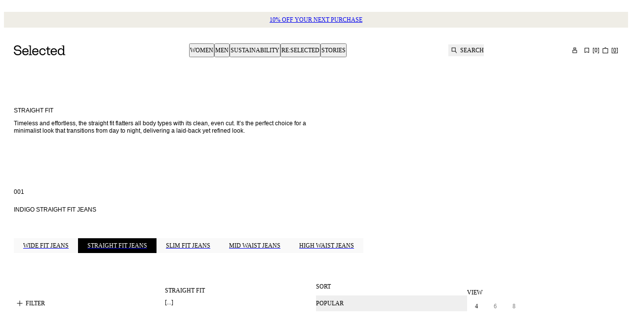

--- FILE ---
content_type: text/html; charset=utf-8
request_url: https://www.selected.com/en-dk/catalogue/women/jeans/straight-fit
body_size: 67283
content:
<!DOCTYPE html><html lang="en-dk"><head><meta charSet="utf-8"/><meta name="viewport" content="width=device-width, initial-scale=1"/><link rel="preload" as="image" imageSrcSet="https://images.eu.ctfassets.net/l09kkbkgaw37/Jrm01bzP1up7rmyCtRky0/0020ec2a210c2ef4e2804e8f21932d39/straight-fit-03.png?q=75&amp;w=400&amp;fm=avif 400w, https://images.eu.ctfassets.net/l09kkbkgaw37/Jrm01bzP1up7rmyCtRky0/0020ec2a210c2ef4e2804e8f21932d39/straight-fit-03.png?q=75&amp;w=640&amp;fm=avif 640w, https://images.eu.ctfassets.net/l09kkbkgaw37/Jrm01bzP1up7rmyCtRky0/0020ec2a210c2ef4e2804e8f21932d39/straight-fit-03.png?q=75&amp;w=768&amp;fm=avif 768w, https://images.eu.ctfassets.net/l09kkbkgaw37/Jrm01bzP1up7rmyCtRky0/0020ec2a210c2ef4e2804e8f21932d39/straight-fit-03.png?q=75&amp;w=1024&amp;fm=avif 1024w, https://images.eu.ctfassets.net/l09kkbkgaw37/Jrm01bzP1up7rmyCtRky0/0020ec2a210c2ef4e2804e8f21932d39/straight-fit-03.png?q=75&amp;w=1367&amp;fm=avif 1367w, https://images.eu.ctfassets.net/l09kkbkgaw37/Jrm01bzP1up7rmyCtRky0/0020ec2a210c2ef4e2804e8f21932d39/straight-fit-03.png?q=75&amp;w=1440&amp;fm=avif 1440w, https://images.eu.ctfassets.net/l09kkbkgaw37/Jrm01bzP1up7rmyCtRky0/0020ec2a210c2ef4e2804e8f21932d39/straight-fit-03.png?q=75&amp;w=1620&amp;fm=avif 1620w, https://images.eu.ctfassets.net/l09kkbkgaw37/Jrm01bzP1up7rmyCtRky0/0020ec2a210c2ef4e2804e8f21932d39/straight-fit-03.png?q=75&amp;w=1730&amp;fm=avif 1730w" imageSizes="(min-width: 1730px) 50vw,
      (min-width: 1367px) 50vw,
      (min-width: 1024px) 50vw, // Use percentage-based vw for medium screens
      (min-width: 768px) 640px,
      100vw" fetchPriority="high"/><link rel="preload" as="image" imageSrcSet="https://images.eu.ctfassets.net/l09kkbkgaw37/WFvu2Kx7Lyp5jYjrhurIH/68f6906a6d0ed52fa60d894090914e29/2024_10_01_Second_skin___Denim_FEMME_MODEL_LISA_HELENE_VG4240.jpg?q=75&amp;w=400&amp;fm=avif 400w, https://images.eu.ctfassets.net/l09kkbkgaw37/WFvu2Kx7Lyp5jYjrhurIH/68f6906a6d0ed52fa60d894090914e29/2024_10_01_Second_skin___Denim_FEMME_MODEL_LISA_HELENE_VG4240.jpg?q=75&amp;w=640&amp;fm=avif 640w, https://images.eu.ctfassets.net/l09kkbkgaw37/WFvu2Kx7Lyp5jYjrhurIH/68f6906a6d0ed52fa60d894090914e29/2024_10_01_Second_skin___Denim_FEMME_MODEL_LISA_HELENE_VG4240.jpg?q=75&amp;w=768&amp;fm=avif 768w, https://images.eu.ctfassets.net/l09kkbkgaw37/WFvu2Kx7Lyp5jYjrhurIH/68f6906a6d0ed52fa60d894090914e29/2024_10_01_Second_skin___Denim_FEMME_MODEL_LISA_HELENE_VG4240.jpg?q=75&amp;w=1024&amp;fm=avif 1024w, https://images.eu.ctfassets.net/l09kkbkgaw37/WFvu2Kx7Lyp5jYjrhurIH/68f6906a6d0ed52fa60d894090914e29/2024_10_01_Second_skin___Denim_FEMME_MODEL_LISA_HELENE_VG4240.jpg?q=75&amp;w=1367&amp;fm=avif 1367w, https://images.eu.ctfassets.net/l09kkbkgaw37/WFvu2Kx7Lyp5jYjrhurIH/68f6906a6d0ed52fa60d894090914e29/2024_10_01_Second_skin___Denim_FEMME_MODEL_LISA_HELENE_VG4240.jpg?q=75&amp;w=1440&amp;fm=avif 1440w, https://images.eu.ctfassets.net/l09kkbkgaw37/WFvu2Kx7Lyp5jYjrhurIH/68f6906a6d0ed52fa60d894090914e29/2024_10_01_Second_skin___Denim_FEMME_MODEL_LISA_HELENE_VG4240.jpg?q=75&amp;w=1620&amp;fm=avif 1620w, https://images.eu.ctfassets.net/l09kkbkgaw37/WFvu2Kx7Lyp5jYjrhurIH/68f6906a6d0ed52fa60d894090914e29/2024_10_01_Second_skin___Denim_FEMME_MODEL_LISA_HELENE_VG4240.jpg?q=75&amp;w=1730&amp;fm=avif 1730w" imageSizes="(min-width: 1730px) 50vw,
      (min-width: 1367px) 50vw,
      (min-width: 1024px) 50vw, // Use percentage-based vw for medium screens
      (min-width: 768px) 640px,
      100vw" fetchPriority="high"/><link rel="stylesheet" href="/_next/static/css/b765ee564d829594.css?dpl=dpl_BBWizAbQx3myQWPy1Q2oyFxjGc31" data-precedence="next"/><link rel="stylesheet" href="/_next/static/css/e22d45ee5076999a.css?dpl=dpl_BBWizAbQx3myQWPy1Q2oyFxjGc31" data-precedence="next"/><link rel="stylesheet" href="/_next/static/css/7537cc9070a4667a.css?dpl=dpl_BBWizAbQx3myQWPy1Q2oyFxjGc31" data-precedence="next"/><link rel="stylesheet" href="/_next/static/css/c71222af50aa86cf.css?dpl=dpl_BBWizAbQx3myQWPy1Q2oyFxjGc31" data-precedence="next"/><link rel="stylesheet" href="/_next/static/css/bae65b81bc382024.css?dpl=dpl_BBWizAbQx3myQWPy1Q2oyFxjGc31" data-precedence="next"/><link rel="stylesheet" href="/_next/static/css/22bff8e44a661f36.css?dpl=dpl_BBWizAbQx3myQWPy1Q2oyFxjGc31" data-precedence="next"/><link rel="stylesheet" href="/_next/static/css/090d50afbf7a4503.css?dpl=dpl_BBWizAbQx3myQWPy1Q2oyFxjGc31" data-precedence="next"/><link rel="stylesheet" href="/_next/static/css/d7e2bac452c2586f.css?dpl=dpl_BBWizAbQx3myQWPy1Q2oyFxjGc31" data-precedence="next"/><link rel="stylesheet" href="/_next/static/css/e9a70e03740bd7ec.css?dpl=dpl_BBWizAbQx3myQWPy1Q2oyFxjGc31" data-precedence="next"/><link rel="stylesheet" href="/_next/static/css/2ea2586e552b310c.css?dpl=dpl_BBWizAbQx3myQWPy1Q2oyFxjGc31" data-precedence="next"/><link rel="stylesheet" href="/_next/static/css/fdc1d4e31517cc45.css?dpl=dpl_BBWizAbQx3myQWPy1Q2oyFxjGc31" data-precedence="next"/><link rel="stylesheet" href="/_next/static/css/d13bfeb7d280c321.css?dpl=dpl_BBWizAbQx3myQWPy1Q2oyFxjGc31" data-precedence="next"/><link rel="stylesheet" href="/_next/static/css/7a090bd34bae1bbc.css?dpl=dpl_BBWizAbQx3myQWPy1Q2oyFxjGc31" data-precedence="next"/><link rel="stylesheet" href="/_next/static/css/bae65b81bc382024.css" as="style" data-precedence="dynamic"/><link rel="stylesheet" href="/_next/static/css/e22d45ee5076999a.css" as="style" data-precedence="dynamic"/><link rel="stylesheet" href="/_next/static/css/b765ee564d829594.css" as="style" data-precedence="dynamic"/><link rel="stylesheet" href="/_next/static/css/090d50afbf7a4503.css" as="style" data-precedence="dynamic"/><link rel="preload" as="script" fetchPriority="low" href="/_next/static/chunks/webpack-9648c4c4a097018a.js?dpl=dpl_BBWizAbQx3myQWPy1Q2oyFxjGc31"/><script src="/_next/static/chunks/fe84f624-c45f1daae22efcdb.js?dpl=dpl_BBWizAbQx3myQWPy1Q2oyFxjGc31" async=""></script><script src="/_next/static/chunks/3764-6e354ab7826a251f.js?dpl=dpl_BBWizAbQx3myQWPy1Q2oyFxjGc31" async=""></script><script src="/_next/static/chunks/main-app-e535bb082d84f61a.js?dpl=dpl_BBWizAbQx3myQWPy1Q2oyFxjGc31" async=""></script><script src="/_next/static/chunks/app/global-error-da209c8c56510263.js?dpl=dpl_BBWizAbQx3myQWPy1Q2oyFxjGc31" async=""></script><script src="/_next/static/chunks/78f8ffef-2ad9eaa2ec3cd80a.js?dpl=dpl_BBWizAbQx3myQWPy1Q2oyFxjGc31" async=""></script><script src="/_next/static/chunks/821-5dfebee2e4842e95.js?dpl=dpl_BBWizAbQx3myQWPy1Q2oyFxjGc31" async=""></script><script src="/_next/static/chunks/6434-34af5931d53822c2.js?dpl=dpl_BBWizAbQx3myQWPy1Q2oyFxjGc31" async=""></script><script src="/_next/static/chunks/3142-72e79e69c7f48929.js?dpl=dpl_BBWizAbQx3myQWPy1Q2oyFxjGc31" async=""></script><script src="/_next/static/chunks/7684-384bf80ade249724.js?dpl=dpl_BBWizAbQx3myQWPy1Q2oyFxjGc31" async=""></script><script src="/_next/static/chunks/8986-067ca01de1db01b9.js?dpl=dpl_BBWizAbQx3myQWPy1Q2oyFxjGc31" async=""></script><script src="/_next/static/chunks/6536-b5cb8436d01b96cc.js?dpl=dpl_BBWizAbQx3myQWPy1Q2oyFxjGc31" async=""></script><script src="/_next/static/chunks/3379-8032af484ec3d3d4.js?dpl=dpl_BBWizAbQx3myQWPy1Q2oyFxjGc31" async=""></script><script src="/_next/static/chunks/1971-ed39192231be08c8.js?dpl=dpl_BBWizAbQx3myQWPy1Q2oyFxjGc31" async=""></script><script src="/_next/static/chunks/61-6bbe54ccd124ec04.js?dpl=dpl_BBWizAbQx3myQWPy1Q2oyFxjGc31" async=""></script><script src="/_next/static/chunks/303-0b1e3cff5bc73f0a.js?dpl=dpl_BBWizAbQx3myQWPy1Q2oyFxjGc31" async=""></script><script src="/_next/static/chunks/4977-f7fa156ba61bcf87.js?dpl=dpl_BBWizAbQx3myQWPy1Q2oyFxjGc31" async=""></script><script src="/_next/static/chunks/3996-9c5a7601989ee0f1.js?dpl=dpl_BBWizAbQx3myQWPy1Q2oyFxjGc31" async=""></script><script src="/_next/static/chunks/app/%5Blocale%5D/(auth)/layout-8ab7e837f931ef31.js?dpl=dpl_BBWizAbQx3myQWPy1Q2oyFxjGc31" async=""></script><script src="/_next/static/chunks/5624-7f4ab4386d9f64f1.js?dpl=dpl_BBWizAbQx3myQWPy1Q2oyFxjGc31" async=""></script><script src="/_next/static/chunks/app/%5Blocale%5D/(shop)/error-28b997db4a073808.js?dpl=dpl_BBWizAbQx3myQWPy1Q2oyFxjGc31" async=""></script><script src="/_next/static/chunks/2100-66dea7534d05ec28.js?dpl=dpl_BBWizAbQx3myQWPy1Q2oyFxjGc31" async=""></script><script src="/_next/static/chunks/9876-df33a4905e29c2d1.js?dpl=dpl_BBWizAbQx3myQWPy1Q2oyFxjGc31" async=""></script><script src="/_next/static/chunks/2607-8178763a72ed95c3.js?dpl=dpl_BBWizAbQx3myQWPy1Q2oyFxjGc31" async=""></script><script src="/_next/static/chunks/6529-58e451b8a7322383.js?dpl=dpl_BBWizAbQx3myQWPy1Q2oyFxjGc31" async=""></script><script src="/_next/static/chunks/3331-544d42f0f13da345.js?dpl=dpl_BBWizAbQx3myQWPy1Q2oyFxjGc31" async=""></script><script src="/_next/static/chunks/8327-e7a69c6236d85f84.js?dpl=dpl_BBWizAbQx3myQWPy1Q2oyFxjGc31" async=""></script><script src="/_next/static/chunks/app/%5Blocale%5D/(shop)/catalogue/%5B%5B...slug%5D%5D/page-ca93b393edeb27d4.js?dpl=dpl_BBWizAbQx3myQWPy1Q2oyFxjGc31" async=""></script><script src="/_next/static/chunks/app/%5Blocale%5D/layout-6abcb0b2d491c8c3.js?dpl=dpl_BBWizAbQx3myQWPy1Q2oyFxjGc31" async=""></script><script src="/_next/static/chunks/3708-3d5b8237f173b6cf.js?dpl=dpl_BBWizAbQx3myQWPy1Q2oyFxjGc31" async=""></script><script src="/_next/static/chunks/app/%5Blocale%5D/(shop)/%5B%5B...slug%5D%5D/page-50c2f2e1ea544734.js?dpl=dpl_BBWizAbQx3myQWPy1Q2oyFxjGc31" async=""></script><link rel="preload" href="https://policy.app.cookieinformation.com/uc.js" as="script"/><link rel="preload" href="https://cdn.impactcommerce.io/script/d363d0e9fbed281b804e05d8cf1fa169.js" as="script"/><meta name="color-scheme" content="light"/><title>Women&#x27;s Jeans | Straight Fit | SELECTED 
</title><meta name="description" content="Browse our selection of high-quality straight fit jeans for women. Made with responsibly sourced cotton. Shop women&#x27;s straight fit jeans at SELECTED "/><meta name="robots" content="index, follow"/><link rel="canonical" href="https://www.selected.com/en-dk/catalogue/women/jeans/straight-fit"/><link rel="alternate" hrefLang="en-gb" href="https://www.selected.com/catalogue/women/jeans/straight-fit"/><link rel="alternate" hrefLang="da-dk" href="https://www.selected.com/da-dk/catalogue/damer/jeans/straight-fit"/><link rel="alternate" hrefLang="de-at" href="https://www.selected.com/de-at/catalogue/damen/jeans/straight-fit"/><link rel="alternate" hrefLang="de-ch" href="https://www.selected.com/de-ch/catalogue/damen/jeans/straight-fit"/><link rel="alternate" hrefLang="de-de" href="https://www.selected.com/de-de/catalogue/damen/jeans/straight-fit"/><link rel="alternate" hrefLang="en-at" href="https://www.selected.com/en-at/catalogue/women/jeans/straight-fit"/><link rel="alternate" hrefLang="en-be" href="https://www.selected.com/en-be/catalogue/women/jeans/straight-fit"/><link rel="alternate" hrefLang="en-ch" href="https://www.selected.com/en-ch/catalogue/women/jeans/straight-fit"/><link rel="alternate" hrefLang="en-de" href="https://www.selected.com/en-de/catalogue/women/jeans/straight-fit"/><link rel="alternate" hrefLang="en-dk" href="https://www.selected.com/en-dk/catalogue/women/jeans/straight-fit"/><link rel="alternate" hrefLang="en-fi" href="https://www.selected.com/en-fi/catalogue/women/jeans/straight-fit"/><link rel="alternate" hrefLang="en-ie" href="https://www.selected.com/en-ie/catalogue/women/jeans/straight-fit"/><link rel="alternate" hrefLang="en-no" href="https://www.selected.com/en-no/catalogue/women/jeans/straight-fit"/><link rel="alternate" hrefLang="en-pl" href="https://www.selected.com/en-pl/catalogue/women/jeans/straight-fit"/><link rel="alternate" hrefLang="en-se" href="https://www.selected.com/en-se/catalogue/women/jeans/straight-fit"/><link rel="alternate" hrefLang="en-es" href="https://www.selected.com/en-es/catalogue/women/jeans/straight-fit"/><link rel="alternate" hrefLang="en-fr" href="https://www.selected.com/en-fr/catalogue/women/jeans/straight-fit"/><link rel="alternate" hrefLang="es-es" href="https://www.selected.com/es-es/catalogue/mujeres/vaqueros/straight-fit"/><link rel="alternate" hrefLang="en-nl" href="https://www.selected.com/en-nl/catalogue/women/jeans/straight-fit"/><link rel="alternate" hrefLang="fi-fi" href="https://www.selected.com/fi-fi/catalogue/naiset/farkut/straight-fit"/><link rel="alternate" hrefLang="fr-be" href="https://www.selected.com/fr-be/catalogue/femme/jeans/coupe-droite"/><link rel="alternate" hrefLang="fr-ch" href="https://www.selected.com/fr-ch/catalogue/femme/jeans/coupe-droite"/><link rel="alternate" hrefLang="fr-fr" href="https://www.selected.com/fr-fr/catalogue/femme/jeans/coupe-droite"/><link rel="alternate" hrefLang="it-it" href="https://www.selected.com/it-it/catalogue/donna/jeans/straight"/><link rel="alternate" hrefLang="nl-be" href="https://www.selected.com/nl-be/catalogue/dames/jeans/straight-fit"/><link rel="alternate" hrefLang="nl-nl" href="https://www.selected.com/nl-nl/catalogue/dames/jeans/straight-fit"/><link rel="alternate" hrefLang="no-no" href="https://www.selected.com/no-no/catalogue/dame/jeans/straight-fit"/><link rel="alternate" hrefLang="pl-pl" href="https://www.selected.com/pl-pl/catalogue/kobiety/jeansy/straight-fit"/><link rel="alternate" hrefLang="sv-se" href="https://www.selected.com/sv-se/catalogue/dam/jeans/straight-fit"/><link rel="alternate" hrefLang="en-it" href="https://www.selected.com/en-it/catalogue/women/jeans/straight-fit"/><link rel="alternate" hrefLang="en-ee" href="https://www.selected.com/en-ee/catalogue/women/jeans/straight-fit"/><link rel="alternate" hrefLang="en-si" href="https://www.selected.com/en-si/catalogue/women/jeans/straight-fit"/><link rel="alternate" hrefLang="en-pt" href="https://www.selected.com/en-pt/catalogue/women/jeans/straight-fit"/><link rel="alternate" hrefLang="en-lt" href="https://www.selected.com/en-lt/catalogue/women/jeans/straight-fit"/><link rel="alternate" hrefLang="en-gr" href="https://www.selected.com/en-gr/catalogue/women/jeans/straight-fit"/><link rel="alternate" hrefLang="x-default" href="https://www.selected.com/catalogue/women/jeans/straight-fit"/><meta property="og:title" content="Women&#x27;s Jeans | Straight Fit | SELECTED 
"/><meta property="og:description" content="Browse our selection of high-quality straight fit jeans for women. Made with responsibly sourced cotton. Shop women&#x27;s straight fit jeans at SELECTED "/><meta property="og:url" content="https://www.selected.com/en-dk/catalogue/women/jeans/straight-fit"/><meta property="og:locale" content="en_DK"/><meta property="og:type" content="website"/><meta name="twitter:card" content="summary"/><meta name="twitter:title" content="Women&#x27;s Jeans | Straight Fit | SELECTED 
"/><meta name="twitter:description" content="Browse our selection of high-quality straight fit jeans for women. Made with responsibly sourced cotton. Shop women&#x27;s straight fit jeans at SELECTED "/><link rel="icon" type="image/svg+xml" href="/assets/favicon/favicon.svg"/><link rel="icon" type="image/png" href="/assets/favicon/favicon-96x96.png" sizes="96x96"/><link rel="apple-touch-icon" sizes="180x180" href="/assets/favicon/apple-touch-icon.png"/><link rel="manifest" href="/assets/favicon/site.webmanifest"/><link rel="shortcut icon" href="/assets/favicon/favicon.ico"/><link rel="preload" href="/assets/fonts/suisseIntl/SuisseIntl-Regular.woff2" as="font" type="font/woff2" crossorigin="anonymous"/><style>
          @font-face
          {
            font-family: SuisseIntl;
            src: url(/assets/fonts/suisseIntl/SuisseIntl-Regular.woff2) format(woff2);
            font-weight: 400;
            font-style: normal;
            font-display: swap;
          }
          @font-face
          {
            font-family: SuisseIntl;
            src: url(/assets/fonts/suisseIntl/SuisseIntl-Bold.woff2) format(woff2);
            font-weight: 700;
            font-style: normal;
            font-display: swap;
          }
          @font-face
          {
            font-family: SuisseIntlMono;
            src: url(/assets/fonts/suisseIntl/SuisseIntlMono-Regular.woff2) format(woff2);
            font-weight: 400;
            font-style: normal;
            font-display: swap;
          }
          :root
          {
            --fontfamily-primary: SuisseIntl, sans-serif;
            --fontfamily-secondary: SuisseIntl, serif;
            --fontfamily-tertiary: SuisseIntlMono, monospace;
          }
        </style><script src="/_next/static/chunks/polyfills-42372ed130431b0a.js?dpl=dpl_BBWizAbQx3myQWPy1Q2oyFxjGc31" noModule=""></script></head><body class="light-SELECTED themed-variables_helpers__SYXb0 Surface_surface__Zt6qd SELECTED Surface_background--base__ePjRa" data-website-url="https://www.selected.com"><div><noscript><iframe src="https://www.googletagmanager.com/ns.html?id=GTM-TRGWC55J" height="0" width="0" style="display: none; visibility: hidden"></iframe></noscript></div><div class="NotificationsContainer_notificationsContainer__TrlEG"><div class="Container_gutter__mtUNJ Container_maxWidth__s_f3V"><ul class="NotificationsContainer_notificationsList__H3Mzm"></ul></div></div><div class="Standard_wrapper__72_XL"><header class="Standard_header__Ew7zk"><div class="light-SELECTED themed-variables_helpers__SYXb0 Surface_surface__Zt6qd Surface_background--base__ePjRa" style="background-color:#EFEDE6"><div class="Container_gutter__mtUNJ Container_maxWidth__s_f3V"><div class="N10Meta_uspWrapper__d68lj Text_variant--label-small__752bO Text_text__OhQV5"><a class="N10Meta_usp___oXHr N10Meta_animate__BeRDM N10Meta_firstRenderedItem__SEamc" href="/en-dk/register"><span>10% off your next purchase​</span></a><a class="N10Meta_usp___oXHr N10Meta_animate__BeRDM N10Meta_hidden__Nf8ku" href="/en-dk/register"><span>Join SELECTED+</span></a><a class="N10Meta_usp___oXHr N10Meta_animate__BeRDM N10Meta_hidden__Nf8ku" href="/en-dk/register"><span>Collect points and earn rewards</span></a></div></div></div><div class="Standard_sticky__1yqHa"><div class="N21MainMenu_mainNavigation__givO9"><div class="N21MainMenu_content___FVyT Container_gutter__mtUNJ Container_maxWidth__s_f3V"><a class="N21MainMenu_logo__JAdAL" href="/en-dk"><svg viewBox="0 0 105 20" fill="none" xmlns="http://www.w3.org/2000/svg" title="Logo" rotation="0deg" aria-label="Logo" style="width:105px;height:20px;--icon-size:1em" class="Icon_svg__7Bxot Icon_rotation-0deg__LPCq3 Icon_defaultIcon__lWYM4"><path fill-rule="evenodd" clip-rule="evenodd" d="M7.70416 8.74017H8.65357L8.65558 8.74219C12.812 8.74219 15.499 10.8466 15.499 14.106C15.499 15.5896 14.8015 17.055 13.586 18.1294C12.6205 18.9821 10.8688 20 8.01257 20C3.61225 20 0.393138 17.3876 0.00208789 13.586C-0.0200851 13.3844 0.137141 13.207 0.340729 13.207H2.10449C2.27582 13.207 2.41894 13.332 2.44111 13.5013C2.77572 16.1762 5.00914 18.0085 8.01257 18.0085C10.4597 18.0085 13.062 16.6398 13.062 14.104C13.062 11.7759 11.4595 10.7841 7.70416 10.7841H6.39193C2.8241 10.7841 0.330651 8.65148 0.330651 5.83955C0.330651 3.02762 2.55802 0 7.4522 0C11.7074 0 14.5838 2.33219 15.0817 6.12578C15.1079 6.32937 14.9487 6.5128 14.7431 6.5128H12.9874C12.8201 6.5128 12.677 6.38984 12.6528 6.22455C12.2778 3.5638 10.3427 1.98952 7.4522 1.98952C4.56165 1.98952 2.76564 3.46503 2.76564 5.83955C2.76564 7.92784 4.15045 8.74017 7.70416 8.74017ZM34.8055 18.333H36.5451H36.5491C36.6721 18.333 36.7729 18.4338 36.7729 18.5567V19.4316C36.7729 19.5545 36.6721 19.6553 36.5491 19.6553H30.4314C30.3085 19.6553 30.2077 19.5545 30.2077 19.4316V18.5567C30.2077 18.4338 30.3085 18.333 30.4314 18.333H32.171C32.2939 18.333 32.3947 18.2322 32.3947 18.1092V1.97942C32.3947 1.73149 32.1932 1.52992 31.9452 1.52992H30.1129C29.99 1.52992 29.8892 1.42913 29.8892 1.30617V0.431349C29.8892 0.30839 29.99 0.207604 30.1129 0.207604H33.1224H34.358C34.481 0.207604 34.5818 0.30839 34.5818 0.431349V18.1092C34.5818 18.2322 34.6826 18.333 34.8055 18.333ZM17.0793 12.9712C17.0793 8.57084 19.7542 5.94435 23.5961 5.94435C27.1942 5.94435 29.8449 8.52044 29.8449 11.9492V13.4751C29.8449 13.598 29.7441 13.6988 29.6211 13.6988H19.3893C19.6574 16.4463 21.3103 18.0992 23.5961 18.0992C25.3377 18.0992 26.7387 17.1437 27.3111 15.6924C27.3454 15.6057 27.428 15.5473 27.5208 15.5473H29.4377C29.5869 15.5473 29.6937 15.6904 29.6534 15.8355C28.9842 18.2644 26.6621 19.998 23.5961 19.998C19.7058 19.998 17.0793 17.3715 17.0793 12.9712ZM19.4135 11.7557H27.3756C27.5147 11.7557 27.6175 11.6307 27.5973 11.4936C27.2688 9.34689 25.7691 7.84115 23.5961 7.84115C21.2619 7.84115 19.6816 9.5666 19.4135 11.7557ZM103.999 18.333H102.483C102.236 18.333 102.034 18.1314 102.034 17.8835V0.431349C102.034 0.30839 101.933 0.207604 101.81 0.207604H100.575H97.5651C97.4421 0.207604 97.3413 0.30839 97.3413 0.431349V1.30617C97.3413 1.42913 97.4421 1.52992 97.5651 1.52992H99.3974C99.6453 1.52992 99.8469 1.73149 99.8469 1.97942V4.4769V7.1558V7.49847V8.66356C98.8995 6.9119 97.1962 5.84356 95.0333 5.84356C91.7013 5.84356 88.8813 8.29872 88.8813 12.7978C88.8813 17.2969 91.7013 19.8972 95.0333 19.8972C97.1982 19.8972 98.8995 18.8268 99.8469 17.0772V19.4356C99.8469 19.5585 99.9477 19.6593 100.071 19.6593H103.999C104.122 19.6593 104.223 19.5585 104.223 19.4356V18.5608C104.223 18.4378 104.122 18.337 103.999 18.337V18.333ZM95.5433 17.9984C92.9652 18.0226 91.1672 15.9081 91.1672 12.7958C91.1672 9.68352 92.9672 7.71416 95.5433 7.73834C97.9702 7.76052 99.6352 9.56257 99.8469 12.1911V13.3743C99.6352 16.1117 97.9702 17.9762 95.5433 17.9984ZM62.1186 11.1893C61.8948 9.37914 60.5463 7.84115 58.2484 7.84115V7.84316C55.5494 7.84316 53.8965 9.95765 53.8965 12.949C53.8965 16.1096 55.7933 18.1032 58.2484 18.1032C60.51 18.1032 61.8102 16.4483 62.1065 15.005C62.1287 14.8982 62.2194 14.8196 62.3282 14.8196H64.1625C64.3036 14.8196 64.4064 14.9486 64.3822 15.0877C63.9166 17.7 61.8001 19.998 58.2484 19.998C54.2855 19.998 51.6106 17.0812 51.6106 12.947C51.6106 8.81272 54.09 5.94435 58.2484 5.94435C61.9352 5.94435 64.0154 8.26445 64.3964 11.1409C64.4145 11.2739 64.3077 11.3908 64.1726 11.3908H62.3423C62.2274 11.3908 62.1327 11.3042 62.1186 11.1893ZM73.5377 6.28505H69.8953V2.86235C69.8953 2.73939 69.7945 2.6386 69.6715 2.6386H68.0005C67.8775 2.6386 67.7767 2.73939 67.7767 2.86235V5.83554C67.7767 6.08347 67.5752 6.28505 67.3272 6.28505H65.5695C65.4466 6.28505 65.3458 6.38583 65.3458 6.50879V7.95608C65.3458 8.07904 65.4466 8.17983 65.5695 8.17983H67.7767V16.0815C67.7767 18.4882 68.9922 19.6553 71.3264 19.6553H73.5377C73.6606 19.6553 73.7614 19.5545 73.7614 19.4316V17.9843C73.7614 17.8613 73.6606 17.7606 73.5377 17.7606H71.5018C70.4798 17.7606 69.8973 17.0792 69.8973 15.8879V8.17983H73.5397C73.6626 8.17983 73.7634 8.07904 73.7634 7.95608V6.50879C73.7634 6.38583 73.6626 6.28505 73.5397 6.28505H73.5377ZM37.1297 12.9712C37.1297 8.57084 39.8045 5.94435 43.6465 5.94435C47.2446 5.94435 49.8952 8.52044 49.8952 11.9492V13.4751C49.8952 13.598 49.7945 13.6988 49.6715 13.6988H39.4397C39.7078 16.4463 41.3607 18.0992 43.6465 18.0992C45.3881 18.0992 46.789 17.1437 47.3615 15.6924C47.3957 15.6057 47.4784 15.5473 47.5711 15.5473H49.4881C49.6372 15.5473 49.7441 15.6904 49.7038 15.8355C49.0345 18.2644 46.7124 19.998 43.6465 19.998C39.7562 19.998 37.1297 17.3715 37.1297 12.9712ZM39.4659 11.7557H47.428H47.43C47.5691 11.7557 47.6719 11.6307 47.6517 11.4936C47.3212 9.34689 45.8215 7.84115 43.6485 7.84115C41.3143 7.84115 39.734 9.5666 39.4659 11.7557ZM81.0523 5.94435C77.2103 5.94435 74.5355 8.57084 74.5355 12.9712C74.5355 17.3715 77.162 19.998 81.0523 19.998C84.1182 19.998 86.4403 18.2644 87.1096 15.8355C87.1499 15.6904 87.043 15.5473 86.8939 15.5473H84.9769C84.8842 15.5473 84.8016 15.6057 84.7673 15.6924C84.1948 17.1437 82.7939 18.0992 81.0523 18.0992C78.7665 18.0992 77.1136 16.4463 76.8455 13.6988H87.0773C87.2003 13.6988 87.301 13.598 87.301 13.4751V11.9492C87.301 8.52044 84.6504 5.94435 81.0523 5.94435ZM84.8318 11.7557H76.8697C77.1378 9.5666 78.7181 7.84115 81.0523 7.84115C83.2253 7.84115 84.725 9.34689 85.0535 11.4936C85.0737 11.6307 84.9709 11.7557 84.8318 11.7557Z" fill="black"></path></svg></a><nav aria-label="Primary" class="N30MegaMenu_navigation__mmUXq"><ul class="N30MegaMenu_navigationList__Q7w03"><li><button type="button" aria-expanded="false" aria-controls=":R54ptm6kva:entry0" class="MegaMenuItem_navigationItem__w4_1h">Women</button><div class="light-SELECTED themed-variables_helpers__SYXb0 Surface_surface__Zt6qd Surface_background--base__ePjRa N30MegaMenu_dropDown__SYNNr" id=":R54ptm6kva:entry0"><div class="N30MegaMenu_dropDownContent__uC_Sj Container_gutter__mtUNJ Container_maxWidth__s_f3V"><div style="grid-area:mainLink"><a class="InlineLink_link__iuV0o InlineLink_stroke-style--hover__Lc2wu Text_variant--label-large__aObtX Text_text__OhQV5 undefined Text_bold__uBE4P" href="/en-dk/catalogue/women">Women</a></div><div class="N30MegaMenu_linkGroups___j9W6" style="grid-area:linkGroups"><div class="LinkGroup_linkGroup__EG6uS Text_variant--label-small__752bO Text_text__OhQV5"><a class="InlineLink_link__iuV0o InlineLink_stroke-style--hover__Lc2wu Text_variant--label-small__752bO Text_text__OhQV5 undefined Text_bold__uBE4P" href="/en-dk/catalogue/women/clothing">Clothing</a><ul class="LinkGroup_childLinks__kHQyU"><li><a class="InlineLink_link__iuV0o InlineLink_stroke-style--hover__Lc2wu Text_variant--label-small__752bO Text_text__OhQV5 undefined" href="/en-dk/catalogue/women/knitwear">Knitwear</a></li><li><a class="InlineLink_link__iuV0o InlineLink_stroke-style--hover__Lc2wu Text_variant--label-small__752bO Text_text__OhQV5 undefined" href="/en-dk/catalogue/women/outerwear">Outerwear</a></li><li><a class="InlineLink_link__iuV0o InlineLink_stroke-style--hover__Lc2wu Text_variant--label-small__752bO Text_text__OhQV5 undefined" href="/en-dk/catalogue/women/dresses">Dresses</a></li><li><a class="InlineLink_link__iuV0o InlineLink_stroke-style--hover__Lc2wu Text_variant--label-small__752bO Text_text__OhQV5 undefined" href="/en-dk/catalogue/women/tops-blouses">Tops and blouses</a></li><li><a class="InlineLink_link__iuV0o InlineLink_stroke-style--hover__Lc2wu Text_variant--label-small__752bO Text_text__OhQV5 undefined" href="/en-dk/catalogue/women/trousers">Trousers</a></li><li><a class="InlineLink_link__iuV0o InlineLink_stroke-style--hover__Lc2wu Text_variant--label-small__752bO Text_text__OhQV5 undefined" href="/en-dk/catalogue/women/jeans">Jeans</a></li><li><a class="InlineLink_link__iuV0o InlineLink_stroke-style--hover__Lc2wu Text_variant--label-small__752bO Text_text__OhQV5 undefined" href="/en-dk/catalogue/women/suits-and-blazers">Suits &amp; blazers</a></li><li><a class="InlineLink_link__iuV0o InlineLink_stroke-style--hover__Lc2wu Text_variant--label-small__752bO Text_text__OhQV5 undefined" href="/en-dk/catalogue/women/shirts">Shirts</a></li><li><a class="InlineLink_link__iuV0o InlineLink_stroke-style--hover__Lc2wu Text_variant--label-small__752bO Text_text__OhQV5 undefined" href="/en-dk/catalogue/women/t-shirts">T-SHIRTS</a></li><li><a class="InlineLink_link__iuV0o InlineLink_stroke-style--hover__Lc2wu Text_variant--label-small__752bO Text_text__OhQV5 undefined" href="/en-dk/catalogue/women/skirts">Skirts</a></li><li><a class="InlineLink_link__iuV0o InlineLink_stroke-style--hover__Lc2wu Text_variant--label-small__752bO Text_text__OhQV5 undefined" href="/en-dk/catalogue/women/shorts">SHORTS</a></li><li><a class="InlineLink_link__iuV0o InlineLink_stroke-style--hover__Lc2wu Text_variant--label-small__752bO Text_text__OhQV5 undefined" href="/en-dk/catalogue/women/hoodies-and-sweatshirts">Hoodies &amp; sweatshirts</a></li></ul></div><div class="LinkGroup_linkGroup__EG6uS Text_variant--label-small__752bO Text_text__OhQV5"><a class="InlineLink_link__iuV0o InlineLink_stroke-style--hover__Lc2wu Text_variant--label-small__752bO Text_text__OhQV5 undefined Text_bold__uBE4P" href="/en-dk/catalogue/women/shoes">Shoes</a><ul class="LinkGroup_childLinks__kHQyU"><li><a class="InlineLink_link__iuV0o InlineLink_stroke-style--hover__Lc2wu Text_variant--label-small__752bO Text_text__OhQV5 undefined" href="/en-dk/catalogue/women/shoes/boots">Boots</a></li><li><a class="InlineLink_link__iuV0o InlineLink_stroke-style--hover__Lc2wu Text_variant--label-small__752bO Text_text__OhQV5 undefined" href="/en-dk/catalogue/women/shoes/loafers">Loafers</a></li><li><a class="InlineLink_link__iuV0o InlineLink_stroke-style--hover__Lc2wu Text_variant--label-small__752bO Text_text__OhQV5 undefined" href="/en-dk/catalogue/women/shoes/sneakers">Sneakers</a></li><li><a class="InlineLink_link__iuV0o InlineLink_stroke-style--hover__Lc2wu Text_variant--label-small__752bO Text_text__OhQV5 undefined" href="/en-dk/catalogue/women/shoes/flats">Flats</a></li><li><a class="InlineLink_link__iuV0o InlineLink_stroke-style--hover__Lc2wu Text_variant--label-small__752bO Text_text__OhQV5 undefined" href="/en-dk/catalogue/women/shoes/heels">Heels</a></li><li><a class="InlineLink_link__iuV0o InlineLink_stroke-style--hover__Lc2wu Text_variant--label-small__752bO Text_text__OhQV5 undefined" href="/en-dk/catalogue/women/shoes/sandals">Sandals</a></li></ul></div><div class="LinkGroup_linkGroup__EG6uS Text_variant--label-small__752bO Text_text__OhQV5"><a class="InlineLink_link__iuV0o InlineLink_stroke-style--hover__Lc2wu Text_variant--label-small__752bO Text_text__OhQV5 undefined Text_bold__uBE4P" href="/en-dk/catalogue/women/accessories">Accessories</a><ul class="LinkGroup_childLinks__kHQyU"><li><a class="InlineLink_link__iuV0o InlineLink_stroke-style--hover__Lc2wu Text_variant--label-small__752bO Text_text__OhQV5 undefined" href="/en-dk/catalogue/women/accessories/bags">Bags</a></li><li><a class="InlineLink_link__iuV0o InlineLink_stroke-style--hover__Lc2wu Text_variant--label-small__752bO Text_text__OhQV5 undefined" href="/en-dk/catalogue/women/accessories/scarves">Scarves</a></li><li><a class="InlineLink_link__iuV0o InlineLink_stroke-style--hover__Lc2wu Text_variant--label-small__752bO Text_text__OhQV5 undefined" href="/en-dk/catalogue/women/accessories/belts">Belts</a></li><li><a class="InlineLink_link__iuV0o InlineLink_stroke-style--hover__Lc2wu Text_variant--label-small__752bO Text_text__OhQV5 undefined" href="/en-dk/catalogue/women/accessories/headwear">Headwear</a></li><li><a class="InlineLink_link__iuV0o InlineLink_stroke-style--hover__Lc2wu Text_variant--label-small__752bO Text_text__OhQV5 undefined" href="/en-dk/catalogue/women/accessories/sunglasses">Sunglasses</a></li><li><a class="InlineLink_link__iuV0o InlineLink_stroke-style--hover__Lc2wu Text_variant--label-small__752bO Text_text__OhQV5 undefined" href="/en-dk/catalogue/women/socks-and-tights">Socks &amp; tights</a></li></ul></div><div class="LinkGroup_linkGroup__EG6uS Text_variant--label-small__752bO Text_text__OhQV5"><a class="InlineLink_link__iuV0o InlineLink_stroke-style--hover__Lc2wu Text_variant--label-small__752bO Text_text__OhQV5 undefined Text_bold__uBE4P" href="/en-dk">Edits</a><ul class="LinkGroup_childLinks__kHQyU"><li><a class="InlineLink_link__iuV0o InlineLink_stroke-style--hover__Lc2wu Text_variant--label-small__752bO Text_text__OhQV5 undefined" href="/en-dk/catalogue/women/main-trend-category/wardrobe-reset">WARDROBE RESET</a></li><li><a class="InlineLink_link__iuV0o InlineLink_stroke-style--hover__Lc2wu Text_variant--label-small__752bO Text_text__OhQV5 undefined" href="/en-dk/catalogue/women/main-trend-category/layering">Layering</a></li><li><a class="InlineLink_link__iuV0o InlineLink_stroke-style--hover__Lc2wu Text_variant--label-small__752bO Text_text__OhQV5 undefined" href="/en-dk/catalogue/women/hello-winter">HELLO WINTER</a></li></ul></div></div><ul class="N30MegaMenu_promotedLinks__zS6fu Text_variant--label-small__752bO Text_text__OhQV5 Text_medium__Wsq0F" style="grid-area:promotedLinks"><li><a class="InlineLink_link__iuV0o InlineLink_stroke-style--hover__Lc2wu Text_text__OhQV5 undefined Text_medium__Wsq0F" href="/en-dk/catalogue/women/new-in">New In</a></li><li><a class="InlineLink_link__iuV0o InlineLink_stroke-style--hover__Lc2wu Text_text__OhQV5 undefined Text_medium__Wsq0F" href="/en-dk/catalogue/women/premium-selection">Premium Selection</a></li><li><a class="InlineLink_link__iuV0o InlineLink_stroke-style--hover__Lc2wu Text_text__OhQV5 undefined Text_medium__Wsq0F" href="/en-dk/catalogue/women/essentials">Essentials</a></li><li><a class="InlineLink_link__iuV0o InlineLink_stroke-style--hover__Lc2wu Text_text__OhQV5 undefined Text_medium__Wsq0F" href="/en-dk/catalogue/women/sale">Sale</a></li></ul></div></div></li><li><button type="button" aria-expanded="false" aria-controls=":R54ptm6kva:entry1" class="MegaMenuItem_navigationItem__w4_1h">Men</button><div class="light-SELECTED themed-variables_helpers__SYXb0 Surface_surface__Zt6qd Surface_background--base__ePjRa N30MegaMenu_dropDown__SYNNr" id=":R54ptm6kva:entry1"><div class="N30MegaMenu_dropDownContent__uC_Sj Container_gutter__mtUNJ Container_maxWidth__s_f3V"><div style="grid-area:mainLink"><a class="InlineLink_link__iuV0o InlineLink_stroke-style--hover__Lc2wu Text_variant--label-large__aObtX Text_text__OhQV5 undefined Text_bold__uBE4P" href="/en-dk/catalogue/men">Men</a></div><div class="N30MegaMenu_linkGroups___j9W6" style="grid-area:linkGroups"><div class="LinkGroup_linkGroup__EG6uS Text_variant--label-small__752bO Text_text__OhQV5"><a class="InlineLink_link__iuV0o InlineLink_stroke-style--hover__Lc2wu Text_variant--label-small__752bO Text_text__OhQV5 undefined Text_bold__uBE4P" href="/en-dk/catalogue/men/clothing">Clothing</a><ul class="LinkGroup_childLinks__kHQyU"><li><a class="InlineLink_link__iuV0o InlineLink_stroke-style--hover__Lc2wu Text_variant--label-small__752bO Text_text__OhQV5 undefined" href="/en-dk/catalogue/men/knitwear">Knitwear</a></li><li><a class="InlineLink_link__iuV0o InlineLink_stroke-style--hover__Lc2wu Text_variant--label-small__752bO Text_text__OhQV5 undefined" href="/en-dk/catalogue/men/outerwear">Outerwear</a></li><li><a class="InlineLink_link__iuV0o InlineLink_stroke-style--hover__Lc2wu Text_variant--label-small__752bO Text_text__OhQV5 undefined" href="/en-dk/catalogue/men/trousers">Trousers</a></li><li><a class="InlineLink_link__iuV0o InlineLink_stroke-style--hover__Lc2wu Text_variant--label-small__752bO Text_text__OhQV5 undefined" href="/en-dk/catalogue/men/shirts">Shirts</a></li><li><a class="InlineLink_link__iuV0o InlineLink_stroke-style--hover__Lc2wu Text_variant--label-small__752bO Text_text__OhQV5 undefined" href="/en-dk/catalogue/men/suits-and-blazers">Suits &amp; blazers</a></li><li><a class="InlineLink_link__iuV0o InlineLink_stroke-style--hover__Lc2wu Text_variant--label-small__752bO Text_text__OhQV5 undefined" href="/en-dk/catalogue/men/t-shirts">T-shirts</a></li><li><a class="InlineLink_link__iuV0o InlineLink_stroke-style--hover__Lc2wu Text_variant--label-small__752bO Text_text__OhQV5 undefined" href="/en-dk/catalogue/men/jeans">Jeans</a></li><li><a class="InlineLink_link__iuV0o InlineLink_stroke-style--hover__Lc2wu Text_variant--label-small__752bO Text_text__OhQV5 undefined" href="/en-dk/catalogue/men/polo-shirts">Polo shirts</a></li><li><a class="InlineLink_link__iuV0o InlineLink_stroke-style--hover__Lc2wu Text_variant--label-small__752bO Text_text__OhQV5 undefined" href="/en-dk/catalogue/men/hoodies-and-sweatshirts">Hoodies &amp; sweatshirts</a></li><li><a class="InlineLink_link__iuV0o InlineLink_stroke-style--hover__Lc2wu Text_variant--label-small__752bO Text_text__OhQV5 undefined" href="/en-dk/catalogue/men/shorts">SHORTS</a></li><li><a class="InlineLink_link__iuV0o InlineLink_stroke-style--hover__Lc2wu Text_variant--label-small__752bO Text_text__OhQV5 undefined" href="/en-dk/catalogue/men/underwear">Underwear</a></li><li><a class="InlineLink_link__iuV0o InlineLink_stroke-style--hover__Lc2wu Text_variant--label-small__752bO Text_text__OhQV5 undefined" href="/en-dk/catalogue/men/annarr">ANNARR</a></li></ul></div><div class="LinkGroup_linkGroup__EG6uS Text_variant--label-small__752bO Text_text__OhQV5"><a class="InlineLink_link__iuV0o InlineLink_stroke-style--hover__Lc2wu Text_variant--label-small__752bO Text_text__OhQV5 undefined Text_bold__uBE4P" href="/en-dk/catalogue/men/shoes">Shoes</a><ul class="LinkGroup_childLinks__kHQyU"><li><a class="InlineLink_link__iuV0o InlineLink_stroke-style--hover__Lc2wu Text_variant--label-small__752bO Text_text__OhQV5 undefined" href="/en-dk/catalogue/men/shoes/loafers">Loafers</a></li><li><a class="InlineLink_link__iuV0o InlineLink_stroke-style--hover__Lc2wu Text_variant--label-small__752bO Text_text__OhQV5 undefined" href="/en-dk/catalogue/men/shoes/boots">Boots</a></li><li><a class="InlineLink_link__iuV0o InlineLink_stroke-style--hover__Lc2wu Text_variant--label-small__752bO Text_text__OhQV5 undefined" href="/en-dk/catalogue/men/shoes/sneakers">Sneakers</a></li><li><a class="InlineLink_link__iuV0o InlineLink_stroke-style--hover__Lc2wu Text_variant--label-small__752bO Text_text__OhQV5 undefined" href="/en-dk/catalogue/men/shoes/formal">Formal shoes</a></li><li><a class="InlineLink_link__iuV0o InlineLink_stroke-style--hover__Lc2wu Text_variant--label-small__752bO Text_text__OhQV5 undefined" href="/en-dk/catalogue/men/shoes/casual">Casual shoes</a></li></ul></div><div class="LinkGroup_linkGroup__EG6uS Text_variant--label-small__752bO Text_text__OhQV5"><a class="InlineLink_link__iuV0o InlineLink_stroke-style--hover__Lc2wu Text_variant--label-small__752bO Text_text__OhQV5 undefined Text_bold__uBE4P" href="/en-dk/catalogue/men/accessories">ACCESSORIES</a><ul class="LinkGroup_childLinks__kHQyU"><li><a class="InlineLink_link__iuV0o InlineLink_stroke-style--hover__Lc2wu Text_variant--label-small__752bO Text_text__OhQV5 undefined" href="/en-dk/catalogue/men/accessories/beanies-caps">Beanies and caps</a></li><li><a class="InlineLink_link__iuV0o InlineLink_stroke-style--hover__Lc2wu Text_variant--label-small__752bO Text_text__OhQV5 undefined" href="/en-dk/catalogue/men/accessories/belts">Belts</a></li><li><a class="InlineLink_link__iuV0o InlineLink_stroke-style--hover__Lc2wu Text_variant--label-small__752bO Text_text__OhQV5 undefined" href="/en-dk/catalogue/men/accessories/scarves">Scarves</a></li><li><a class="InlineLink_link__iuV0o InlineLink_stroke-style--hover__Lc2wu Text_variant--label-small__752bO Text_text__OhQV5 undefined" href="/en-dk/catalogue/men/accessories/ties-bowties">Ties &amp; Bow Ties</a></li><li><a class="InlineLink_link__iuV0o InlineLink_stroke-style--hover__Lc2wu Text_variant--label-small__752bO Text_text__OhQV5 undefined" href="/en-dk/catalogue/men/socks">Socks</a></li><li><a class="InlineLink_link__iuV0o InlineLink_stroke-style--hover__Lc2wu Text_variant--label-small__752bO Text_text__OhQV5 undefined" href="/en-dk/catalogue/men/accessories/sunglasses">Sunglasses</a></li></ul></div><div class="LinkGroup_linkGroup__EG6uS Text_variant--label-small__752bO Text_text__OhQV5"><a class="InlineLink_link__iuV0o InlineLink_stroke-style--hover__Lc2wu Text_variant--label-small__752bO Text_text__OhQV5 undefined Text_bold__uBE4P" href="/en-dk">Edits</a><ul class="LinkGroup_childLinks__kHQyU"><li><a class="InlineLink_link__iuV0o InlineLink_stroke-style--hover__Lc2wu Text_variant--label-small__752bO Text_text__OhQV5 undefined" href="/en-dk/slh-suit-selection-landing">The Suit Selection</a></li><li><a class="InlineLink_link__iuV0o InlineLink_stroke-style--hover__Lc2wu Text_variant--label-small__752bO Text_text__OhQV5 undefined" href="/en-dk/catalogue/men/main-trend-category/wardrobe-reset">WARDROBE RESET</a></li><li><a class="InlineLink_link__iuV0o InlineLink_stroke-style--hover__Lc2wu Text_variant--label-small__752bO Text_text__OhQV5 undefined" href="/en-dk/catalogue/men/main-trend-category/layering">LAYERING</a></li></ul></div></div><ul class="N30MegaMenu_promotedLinks__zS6fu Text_variant--label-small__752bO Text_text__OhQV5 Text_medium__Wsq0F" style="grid-area:promotedLinks"><li><a class="InlineLink_link__iuV0o InlineLink_stroke-style--hover__Lc2wu Text_text__OhQV5 undefined Text_medium__Wsq0F" href="/en-dk/catalogue/men/new-in">New In</a></li><li><a class="InlineLink_link__iuV0o InlineLink_stroke-style--hover__Lc2wu Text_text__OhQV5 undefined Text_medium__Wsq0F" href="/en-dk/catalogue/men/premium-selection">Premium Selection</a></li><li><a class="InlineLink_link__iuV0o InlineLink_stroke-style--hover__Lc2wu Text_text__OhQV5 undefined Text_medium__Wsq0F" href="/en-dk/catalogue/men/essentials">Essentials</a></li><li><a class="InlineLink_link__iuV0o InlineLink_stroke-style--hover__Lc2wu Text_text__OhQV5 undefined Text_medium__Wsq0F" href="/en-dk/catalogue/men/multi-packs">Multi-packs</a></li><li><a class="InlineLink_link__iuV0o InlineLink_stroke-style--hover__Lc2wu Text_text__OhQV5 undefined Text_medium__Wsq0F" href="/en-dk/catalogue/men/sale">Sale</a></li></ul></div></div></li><li><button type="button" aria-expanded="false" aria-controls=":R54ptm6kva:entry2" class="MegaMenuItem_navigationItem__w4_1h">Sustainability</button><div class="light-SELECTED themed-variables_helpers__SYXb0 Surface_surface__Zt6qd Surface_background--base__ePjRa N30MegaMenu_dropDown__SYNNr" id=":R54ptm6kva:entry2"><div class="N30MegaMenu_dropDownContent__uC_Sj Container_gutter__mtUNJ Container_maxWidth__s_f3V"><div style="grid-area:mainLink"><a class="InlineLink_link__iuV0o InlineLink_stroke-style--hover__Lc2wu Text_variant--label-large__aObtX Text_text__OhQV5 undefined Text_bold__uBE4P" href="/en-dk/sustainability">Sustainability</a></div><div class="N30MegaMenu_linkGroups___j9W6" style="grid-area:linkGroups"><div class="LinkGroup_linkGroup__EG6uS Text_variant--label-small__752bO Text_text__OhQV5"><a class="InlineLink_link__iuV0o InlineLink_stroke-style--hover__Lc2wu Text_variant--label-small__752bO Text_text__OhQV5 undefined Text_bold__uBE4P" href="/en-dk/sustainability/product-care">PRODUCT CARE</a><ul class="LinkGroup_childLinks__kHQyU"><li><a class="InlineLink_link__iuV0o InlineLink_stroke-style--hover__Lc2wu Text_variant--label-small__752bO Text_text__OhQV5 undefined" href="/en-dk/sustainability/product-care/product-care-cotton">Cotton</a></li><li><a class="InlineLink_link__iuV0o InlineLink_stroke-style--hover__Lc2wu Text_variant--label-small__752bO Text_text__OhQV5 undefined" href="/en-dk/sustainability/product-care/product-care-denim">Denim</a></li><li><a class="InlineLink_link__iuV0o InlineLink_stroke-style--hover__Lc2wu Text_variant--label-small__752bO Text_text__OhQV5 undefined" href="/en-dk/sustainability/product-care/product-care-down">Down</a></li><li><a class="InlineLink_link__iuV0o InlineLink_stroke-style--hover__Lc2wu Text_variant--label-small__752bO Text_text__OhQV5 undefined" href="/en-dk/sustainability/product-care/product-care-leather">Leather</a></li><li><a class="InlineLink_link__iuV0o InlineLink_stroke-style--hover__Lc2wu Text_variant--label-small__752bO Text_text__OhQV5 undefined" href="/en-dk/sustainability/product-care/product-care-linen">Linen</a></li><li><a class="InlineLink_link__iuV0o InlineLink_stroke-style--hover__Lc2wu Text_variant--label-small__752bO Text_text__OhQV5 undefined" href="/en-dk/sustainability/product-care/product-care-tailoring">Tailoring</a></li><li><a class="InlineLink_link__iuV0o InlineLink_stroke-style--hover__Lc2wu Text_variant--label-small__752bO Text_text__OhQV5 undefined" href="/en-dk/sustainability/product-care/product-care-viscose">Viscose</a></li><li><a class="InlineLink_link__iuV0o InlineLink_stroke-style--hover__Lc2wu Text_variant--label-small__752bO Text_text__OhQV5 undefined" href="/en-dk/sustainability/product-care/product-care-wool">Wool</a></li></ul></div><div class="LinkGroup_linkGroup__EG6uS Text_variant--label-small__752bO Text_text__OhQV5"><a class="InlineLink_link__iuV0o InlineLink_stroke-style--hover__Lc2wu Text_variant--label-small__752bO Text_text__OhQV5 undefined Text_bold__uBE4P" href="/en-dk/sustainability/supply-chain-partners">Supply chain partners</a><ul class="LinkGroup_childLinks__kHQyU"><li><a class="InlineLink_link__iuV0o InlineLink_stroke-style--hover__Lc2wu Text_variant--label-small__752bO Text_text__OhQV5 undefined" href="/en-dk/sustainability/supply-chain-partners/supply-partner-artistic-milliners">Artistic Milliners</a></li><li><a class="InlineLink_link__iuV0o InlineLink_stroke-style--hover__Lc2wu Text_variant--label-small__752bO Text_text__OhQV5 undefined" href="/en-dk/sustainability/supply-chain-partners/supply-partner-bearq">BEARQ</a></li><li><a class="InlineLink_link__iuV0o InlineLink_stroke-style--hover__Lc2wu Text_variant--label-small__752bO Text_text__OhQV5 undefined" href="/en-dk/sustainability/supply-chain-partners/supply-partner-di-international">DI International</a></li><li><a class="InlineLink_link__iuV0o InlineLink_stroke-style--hover__Lc2wu Text_variant--label-small__752bO Text_text__OhQV5 undefined" href="/en-dk/sustainability/supply-chain-partners/supply-partner-gms-composite-knitting-limited">GMS COMPOSITE KNITTING LIMITED</a></li><li><a class="InlineLink_link__iuV0o InlineLink_stroke-style--hover__Lc2wu Text_variant--label-small__752bO Text_text__OhQV5 undefined" href="/en-dk/sustainability/supply-chain-partners/supply-partners-hannan">HANNAN</a></li><li><a class="InlineLink_link__iuV0o InlineLink_stroke-style--hover__Lc2wu Text_variant--label-small__752bO Text_text__OhQV5 undefined" href="/en-dk/sustainability/supply-chain-partners/supply-partners-lenzing-group">LENZING</a></li><li><a class="InlineLink_link__iuV0o InlineLink_stroke-style--hover__Lc2wu Text_variant--label-small__752bO Text_text__OhQV5 undefined" href="/en-dk/sustainability/supply-chain-partners/supply-partners-modavizyon">MODAVIZYON</a></li><li><a class="InlineLink_link__iuV0o InlineLink_stroke-style--hover__Lc2wu Text_variant--label-small__752bO Text_text__OhQV5 undefined" href="/en-dk/sustainability/supply-chain-partners/supply-partners-orient-international-holding-shanghai-knitwear">ORIENT INTERNATIONAL</a></li><li><a class="InlineLink_link__iuV0o InlineLink_stroke-style--hover__Lc2wu Text_variant--label-small__752bO Text_text__OhQV5 undefined" href="/en-dk/sustainability/supply-chain-partners/supply-partners-redown">RE:DOWN®</a></li><li><a class="InlineLink_link__iuV0o InlineLink_stroke-style--hover__Lc2wu Text_variant--label-small__752bO Text_text__OhQV5 undefined" href="/en-dk/sustainability/supply-chain-partners/supply-partners-richland">RICHLAND</a></li></ul></div></div><ul class="N30MegaMenu_promotedLinks__zS6fu Text_variant--label-small__752bO Text_text__OhQV5 Text_medium__Wsq0F" style="grid-area:promotedLinks"><li><a class="InlineLink_link__iuV0o InlineLink_stroke-style--hover__Lc2wu Text_text__OhQV5 undefined Text_medium__Wsq0F" href="/en-dk/sustainability/quality">Quality</a></li><li><a class="InlineLink_link__iuV0o InlineLink_stroke-style--hover__Lc2wu Text_text__OhQV5 undefined Text_medium__Wsq0F" href="/en-dk/sustainability/materials">Materials</a></li></ul></div></div></li><li><button type="button" aria-expanded="false" aria-controls=":R54ptm6kva:entry3" class="MegaMenuItem_navigationItem__w4_1h">Re:Selected</button><div class="light-SELECTED themed-variables_helpers__SYXb0 Surface_surface__Zt6qd Surface_background--base__ePjRa N30MegaMenu_dropDown__SYNNr" id=":R54ptm6kva:entry3"><div class="N30MegaMenu_dropDownContent__uC_Sj Container_gutter__mtUNJ Container_maxWidth__s_f3V"><div style="grid-area:mainLink"><a class="InlineLink_link__iuV0o InlineLink_stroke-style--hover__Lc2wu Text_variant--label-large__aObtX Text_text__OhQV5 undefined Text_bold__uBE4P" href="/en-dk/reselected">Re:Selected</a></div><div class="N30MegaMenu_linkGroups___j9W6" style="grid-area:linkGroups"><div class="LinkGroup_linkGroup__EG6uS Text_variant--label-small__752bO Text_text__OhQV5"><a class="InlineLink_link__iuV0o InlineLink_stroke-style--hover__Lc2wu Text_variant--label-small__752bO Text_text__OhQV5 undefined Text_bold__uBE4P" href="/en-dk/reselected">ABOUT RE:SELECTED</a></div></div><ul class="N30MegaMenu_promotedLinks__zS6fu Text_variant--label-small__752bO Text_text__OhQV5 Text_medium__Wsq0F" style="grid-area:promotedLinks"><li><a class="InlineLink_link__iuV0o InlineLink_stroke-style--hover__Lc2wu Text_text__OhQV5 undefined Text_medium__Wsq0F" href="/en-dk/catalogue/re-selected">SHOP ALL</a></li><li><a class="InlineLink_link__iuV0o InlineLink_stroke-style--hover__Lc2wu Text_text__OhQV5 undefined Text_medium__Wsq0F" href="/en-dk/catalogue/re-selected/men">SHOP MEN</a></li><li><a class="InlineLink_link__iuV0o InlineLink_stroke-style--hover__Lc2wu Text_text__OhQV5 undefined Text_medium__Wsq0F" href="/en-dk/catalogue/re-selected/women">SHOP WOMEN</a></li><li><a class="InlineLink_link__iuV0o InlineLink_stroke-style--hover__Lc2wu Text_text__OhQV5 undefined Text_medium__Wsq0F" href="https://www.selected.com/en-dk/tradein">SELL</a></li></ul></div></div></li><li><button type="button" aria-expanded="false" aria-controls=":R54ptm6kva:entry4" class="MegaMenuItem_navigationItem__w4_1h">Stories</button><div class="light-SELECTED themed-variables_helpers__SYXb0 Surface_surface__Zt6qd Surface_background--base__ePjRa N30MegaMenu_dropDown__SYNNr" id=":R54ptm6kva:entry4"><div class="N30MegaMenu_dropDownContent__uC_Sj Container_gutter__mtUNJ Container_maxWidth__s_f3V"><div style="grid-area:mainLink"><a class="InlineLink_link__iuV0o InlineLink_stroke-style--hover__Lc2wu Text_variant--label-large__aObtX Text_text__OhQV5 undefined Text_bold__uBE4P" href="/en-dk/stories">Stories</a></div><div class="N30MegaMenu_linkGroups___j9W6" style="grid-area:linkGroups"><div class="LinkGroup_linkGroup__EG6uS Text_variant--label-small__752bO Text_text__OhQV5"><a class="InlineLink_link__iuV0o InlineLink_stroke-style--hover__Lc2wu Text_variant--label-small__752bO Text_text__OhQV5 undefined Text_bold__uBE4P" href="/en-dk/stories">Editorial</a><ul class="LinkGroup_childLinks__kHQyU"><li><a class="InlineLink_link__iuV0o InlineLink_stroke-style--hover__Lc2wu Text_variant--label-small__752bO Text_text__OhQV5 undefined" href="/en-dk/stories/stories-the-art-of-choosing-well">The art of choosing well</a></li><li><a class="InlineLink_link__iuV0o InlineLink_stroke-style--hover__Lc2wu Text_variant--label-small__752bO Text_text__OhQV5 undefined" href="/en-dk/stories/selected-re-branding">RE:BRANDING</a></li><li><a class="InlineLink_link__iuV0o InlineLink_stroke-style--hover__Lc2wu Text_variant--label-small__752bO Text_text__OhQV5 undefined" href="/en-dk/stories/stories-essentials">Essentials</a></li></ul></div><div class="LinkGroup_linkGroup__EG6uS Text_variant--label-small__752bO Text_text__OhQV5"><a class="InlineLink_link__iuV0o InlineLink_stroke-style--hover__Lc2wu Text_variant--label-small__752bO Text_text__OhQV5 undefined Text_bold__uBE4P" href="/en-dk/stories">Stories</a><ul class="LinkGroup_childLinks__kHQyU"><li><a class="InlineLink_link__iuV0o InlineLink_stroke-style--hover__Lc2wu Text_variant--label-small__752bO Text_text__OhQV5 undefined" href="/en-dk/stories/des-copenhagen">DESTINATIONS: Copenhagen</a></li><li><a class="InlineLink_link__iuV0o InlineLink_stroke-style--hover__Lc2wu Text_variant--label-small__752bO Text_text__OhQV5 undefined" href="/en-dk/stories/des-djursland">DESTINATIONS: Djursland</a></li><li><a class="InlineLink_link__iuV0o InlineLink_stroke-style--hover__Lc2wu Text_variant--label-small__752bO Text_text__OhQV5 undefined" href="/en-dk/stories/des-bornholm">DESTINATIONS: Bornholm</a></li><li><a class="InlineLink_link__iuV0o InlineLink_stroke-style--hover__Lc2wu Text_variant--label-small__752bO Text_text__OhQV5 undefined" href="/en-dk/stories/destinations-kolding">DESTINATIONS: KOLDING</a></li><li><a class="InlineLink_link__iuV0o InlineLink_stroke-style--hover__Lc2wu Text_variant--label-small__752bO Text_text__OhQV5 undefined" href="/en-dk/stories/destinations-aarhus">DESTINATIONS: AARHUS</a></li><li><a class="InlineLink_link__iuV0o InlineLink_stroke-style--hover__Lc2wu Text_variant--label-small__752bO Text_text__OhQV5 undefined" href="/en-dk/stories/stories-selected-people-moodboard">PEOPLE: THE MOODBOARD</a></li><li><a class="InlineLink_link__iuV0o InlineLink_stroke-style--hover__Lc2wu Text_variant--label-small__752bO Text_text__OhQV5 undefined" href="/en-dk/stories/destinations-samsoe">DESTINATIONS: SAMSØ</a></li><li><a class="InlineLink_link__iuV0o InlineLink_stroke-style--hover__Lc2wu Text_variant--label-small__752bO Text_text__OhQV5 undefined" href="/en-dk/stories/destinations-klitmoeller">DESTINATIONS: KLITMØLLER</a></li></ul></div></div><div class="N30MegaMenu_promotedContent__BDll3" style="grid-area:promotedContent"><a class="N30MegaMenu_promotedContentItem__3NxYN" href="/en-dk/stories/des-djursland"><img alt="DESTINATIONS: djursland [  New  ] " loading="lazy" width="320" height="215" decoding="async" data-nimg="1" class="Image_image__jKi_C Image_is-loading__92UbH" style="color:transparent;object-fit:cover;object-position:center" srcSet="https://images.eu.ctfassets.net/l09kkbkgaw37/4LYqj3zne5enAscm9Qs7dG/0dfdcdc6f45e845bc214a839d524dd4e/image.jpg?w=400&amp;fm=avif&amp;q=80 1x, https://images.eu.ctfassets.net/l09kkbkgaw37/4LYqj3zne5enAscm9Qs7dG/0dfdcdc6f45e845bc214a839d524dd4e/image.jpg?w=640&amp;fm=avif&amp;q=80 2x" src="https://images.eu.ctfassets.net/l09kkbkgaw37/4LYqj3zne5enAscm9Qs7dG/0dfdcdc6f45e845bc214a839d524dd4e/image.jpg?w=640&amp;fm=avif&amp;q=80"/><p class="Text_variant--label-small__752bO Text_text__OhQV5 Text_medium__Wsq0F">DESTINATIONS: DJURSLAND [  NEW  ] </p></a></div></div></div></li></ul><div class="N30MegaMenu_backdrop__AbL3I" aria-hidden="true"></div></nav><div class="N21MainMenu_iconsWrapper__aLq8l"><div class="N21MainMenu_searchWrapper__s23d4"><button class="SearchButton_searchField__sDnxK" style="padding:0;border:none"><svg viewBox="0 0 24 24" fill="none" xmlns="http://www.w3.org/2000/svg" title="" rotation="0deg" size="24" aria-hidden="true" style="--icon-size:24px" class="Icon_svg__7Bxot Icon_rotation-0deg__LPCq3 Icon_hasHoverIcon__B94Ef Icon_defaultIcon__lWYM4"><path fill-rule="evenodd" clip-rule="evenodd" d="M6.79999 6.39999H14.8V13.9L17.2 17.1L16.4 17.7L13.925 14.4H6.79999V6.39999ZM13.8 13.4V7.39999H7.79999V13.4H13.8Z" fill="currentColor"></path></svg><!--$--><svg viewBox="0 0 24 24" fill="none" xmlns="http://www.w3.org/2000/svg" title="" rotation="0deg" size="24" aria-hidden="true" style="--icon-size:24px" class="Icon_svg__7Bxot Icon_rotation-0deg__LPCq3 Icon_hasHoverIcon__B94Ef Icon_hoverIcon__ZrtAd"><path d="M7 7H14V14H7V7ZM13.5 13.5L16.5 17.5L13.5 13.5Z" fill="currentColor"></path><path fill-rule="evenodd" clip-rule="evenodd" d="M6.5 6.5H14.5V14L16.9 17.2L16.1 17.8L13.625 14.5H6.5V6.5ZM13.5 13.5V7.5H7.5V13.5H13.5Z" fill="currentColor"></path></svg><!--/$-->Search</button></div><div class="N21MainMenu_mobileOnly__gB17F"><button class="Button_button__Hv0ef Button_layout--plain__evpMh Button_tone--neutral__gs41M Button_text--primary__M7Qa9"><svg viewBox="0 0 24 24" fill="none" xmlns="http://www.w3.org/2000/svg" title="" rotation="0deg" size="24" aria-hidden="true" style="--icon-size:24px" class="Icon_svg__7Bxot Icon_rotation-0deg__LPCq3 Icon_hasHoverIcon__B94Ef Icon_defaultIcon__lWYM4"><path fill-rule="evenodd" clip-rule="evenodd" d="M6.79999 6.39999H14.8V13.9L17.2 17.1L16.4 17.7L13.925 14.4H6.79999V6.39999ZM13.8 13.4V7.39999H7.79999V13.4H13.8Z" fill="currentColor"></path></svg><!--$--><svg viewBox="0 0 24 24" fill="none" xmlns="http://www.w3.org/2000/svg" title="" rotation="0deg" size="24" aria-hidden="true" style="--icon-size:24px" class="Icon_svg__7Bxot Icon_rotation-0deg__LPCq3 Icon_hasHoverIcon__B94Ef Icon_hoverIcon__ZrtAd"><path d="M7 7H14V14H7V7ZM13.5 13.5L16.5 17.5L13.5 13.5Z" fill="currentColor"></path><path fill-rule="evenodd" clip-rule="evenodd" d="M6.5 6.5H14.5V14L16.9 17.2L16.1 17.8L13.625 14.5H6.5V6.5ZM13.5 13.5V7.5H7.5V13.5H13.5Z" fill="currentColor"></path></svg><!--/$--><span class="VisuallyHidden_content__gC19p">Search</span></button></div><div><a href="/en-dk/login" class="Button_button__Hv0ef Button_layout--plain__evpMh Button_tone--neutral__gs41M Button_text--primary__M7Qa9 N21MainMenu_iconNavIcon__KVF0s N21MainMenu_iconNavWithBadge__tWf8s" title="Manage Account"><svg viewBox="0 0 24 24" fill="none" xmlns="http://www.w3.org/2000/svg" title="Profile" rotation="0deg" size="24" style="--icon-size:24px" class="Icon_svg__7Bxot Icon_rotation-0deg__LPCq3 Icon_hasHoverIcon__B94Ef Icon_defaultIcon__lWYM4"><path fill-rule="evenodd" clip-rule="evenodd" d="M10 6.5H9.5V7V10V10.5H10H14H14.5V10V7V6.5H14H10ZM10.5 9.5V7.5H13.5V9.5H10.5ZM8 11.5H7.5V12V12.7071V17V17.5H8H16H16.5V17V12.7071V12V11.5H16H8ZM8.5 12.7071V12.5H15.5V12.7071V16.5H8.5V12.7071Z" fill="currentColor"></path></svg><!--$--><svg viewBox="0 0 24 24" fill="none" xmlns="http://www.w3.org/2000/svg" title="Profile" rotation="0deg" size="24" style="--icon-size:24px" class="Icon_svg__7Bxot Icon_rotation-0deg__LPCq3 Icon_hasHoverIcon__B94Ef Icon_hoverIcon__ZrtAd"><path fill-rule="evenodd" clip-rule="evenodd" d="M10 6.5H9.5V7V10V10.5H10H14H14.5V10V7V6.5H14H10ZM10.5 9.5V7.5H13.5V9.5H10.5ZM8 12.7071V17H16V12.7071V12H8V12.7071Z" fill="currentColor"></path></svg><!--/$--></a></div><a href="/en-dk/wishlist" class="Button_button__Hv0ef Button_layout--plain__evpMh Button_tone--neutral__gs41M Button_text--primary__M7Qa9 N21MainMenu_iconNavIcon__KVF0s N21MainMenu_iconNavWithBadge__tWf8s"><span class="N21MainMenu_icon__YqN5Z"><svg viewBox="0 0 24 24" fill="none" xmlns="http://www.w3.org/2000/svg" title="Favourites" rotation="0deg" size="24" style="--icon-size:24px" class="Icon_svg__7Bxot Icon_rotation-0deg__LPCq3 Icon_hasHoverIcon__B94Ef Icon_defaultIcon__lWYM4"><path fill-rule="evenodd" clip-rule="evenodd" d="M8 7H8.5H16.5H17V7.5V12.2071V16.5V17.2215L16.3244 16.9682L12.5 15.534L8.67556 16.9682L8 17.2215V16.5V12.2071V7.5V7ZM9 8V12.2071V15.7785L12.3244 14.5318L12.5 14.466L12.6756 14.5318L16 15.7785V12.2071V8H9Z" fill="currentColor"></path></svg><!--$--><svg viewBox="0 0 24 24" fill="none" xmlns="http://www.w3.org/2000/svg" title="Favourites" rotation="0deg" size="24" style="--icon-size:24px" class="Icon_svg__7Bxot Icon_rotation-0deg__LPCq3 Icon_hasHoverIcon__B94Ef Icon_hoverIcon__ZrtAd"><path d="M8 16V11.7071V7H16V11.7071V16L12 14.5L8 16Z" fill="currentColor"></path></svg><!--/$--><span class="NumberBadge_content__VKzTV Text_variant--label-small__752bO Text_text__OhQV5" data-mobile-loud-badge-count="0" data-mobile-loud-badge-context="other"><span class="NumberBadge_quantity__UCv2m">[<!-- -->0<!-- -->]</span><span class="NumberBadge_quantityHidden__bYmHg" aria-hidden="true">[<span class="NumberBadge_mono__AFq1u">0</span>]</span></span></span></a><a href="/en-dk/basket" class="Button_button__Hv0ef Button_layout--plain__evpMh Button_tone--neutral__gs41M Button_text--primary__M7Qa9 MiniBasketButton_button__HZJyv" title="Open basket"><span class="MiniBasketButton_icon__hToOI"><svg viewBox="0 0 24 24" fill="none" xmlns="http://www.w3.org/2000/svg" title="" rotation="0deg" size="24" style="--icon-size:24px" class="Icon_svg__7Bxot Icon_rotation-0deg__LPCq3 Icon_hasHoverIcon__B94Ef Icon_defaultIcon__lWYM4"><path fill-rule="evenodd" clip-rule="evenodd" d="M10.5 7V6H13.5V7H10.5ZM6.5 8H17.5V18H6.5V8ZM7.5 9V17H16.5V9H7.5Z" fill="currentColor"></path></svg><!--$--><svg viewBox="0 0 24 24" fill="none" xmlns="http://www.w3.org/2000/svg" title="" rotation="0deg" size="24" style="--icon-size:24px" class="Icon_svg__7Bxot Icon_rotation-0deg__LPCq3 Icon_hasHoverIcon__B94Ef Icon_hoverIcon__ZrtAd"><path d="M7.5 9H17.5V18H7.5V9ZM11 7H12.5H14" fill="currentColor"></path><path d="M11 7H12.5H14M7.5 9H17.5V18H7.5V9Z" stroke="currentColor"></path></svg><!--/$--><span class="NumberBadge_content__VKzTV Text_variant--label-small__752bO Text_text__OhQV5" data-mobile-loud-badge-count="0" data-mobile-loud-badge-context="basket"><span class="NumberBadge_quantity__UCv2m">[<!-- -->0<!-- -->]</span><span class="NumberBadge_quantityHidden__bYmHg" aria-hidden="true">[<span class="NumberBadge_mono__AFq1u">0</span>]</span></span></span></a><button class="MobileMegaMenuButton_mobileMenuButton__yITkq" aria-expanded="false" aria-haspopup="menu" title="Menu"><svg viewBox="0 0 24 24" fill="none" xmlns="http://www.w3.org/2000/svg" title="Menu" rotation="0deg" size="24" style="--icon-size:24px" class="Icon_svg__7Bxot Icon_rotation-0deg__LPCq3 Icon_hasHoverIcon__B94Ef Icon_defaultIcon__lWYM4"><path fill-rule="evenodd" clip-rule="evenodd" d="M18 14.5L18 15.5L6 15.5L6 14.5L18 14.5ZM18 8.5L18 9.5L6 9.5L6 8.5L18 8.5ZM18 12.5L18 11.5L11 11.5L11 12.5L18 12.5Z" fill="currentColor"></path></svg><!--$--><svg viewBox="0 0 24 24" fill="none" xmlns="http://www.w3.org/2000/svg" title="Menu" rotation="0deg" size="24" style="--icon-size:24px" class="Icon_svg__7Bxot Icon_rotation-0deg__LPCq3 Icon_hasHoverIcon__B94Ef Icon_hoverIcon__ZrtAd"><path fill-rule="evenodd" clip-rule="evenodd" d="M18 14.5L18 15.5L12 15.5L12 14.5L18 14.5ZM18 8.5L18 9.5L12 9.5L12 8.5L18 8.5ZM18 12.5L18 11.5L6 11.5L6 12.5L18 12.5Z" fill="currentColor"></path></svg><!--/$--></button></div></div></div></div><dialog style="--drawer-inset:0" aria-modal="true" class="Modal_dialog__97O1q Drawer_drawer__TOddY Drawer_leftDrawer__L5F4j light-SELECTED themed-variables_helpers__SYXb0 Surface_surface__Zt6qd Surface_background--base__ePjRa"><div class="Drawer_drawerContent__Vrmce"><div class="MobileMegaMenu_mobileMegaMenuWrapper__dzYpD"><div><div class="MenuPage_menuPage__tvjSJ"><div class="MenuPage_headerContainer__0iFxO Container_gutter__mtUNJ Container_maxWidth__s_f3V"><div class="MenuPage_header__RUodO"><button title="Go back" class="MenuPage_backButton__afRtS"></button><div><svg viewBox="0 0 105 20" fill="none" xmlns="http://www.w3.org/2000/svg" title="Logo" rotation="0deg" aria-label="Logo" style="width:105px;height:20px;--icon-size:1em" class="Icon_svg__7Bxot Icon_rotation-0deg__LPCq3 Icon_defaultIcon__lWYM4"><path fill-rule="evenodd" clip-rule="evenodd" d="M7.70416 8.74017H8.65357L8.65558 8.74219C12.812 8.74219 15.499 10.8466 15.499 14.106C15.499 15.5896 14.8015 17.055 13.586 18.1294C12.6205 18.9821 10.8688 20 8.01257 20C3.61225 20 0.393138 17.3876 0.00208789 13.586C-0.0200851 13.3844 0.137141 13.207 0.340729 13.207H2.10449C2.27582 13.207 2.41894 13.332 2.44111 13.5013C2.77572 16.1762 5.00914 18.0085 8.01257 18.0085C10.4597 18.0085 13.062 16.6398 13.062 14.104C13.062 11.7759 11.4595 10.7841 7.70416 10.7841H6.39193C2.8241 10.7841 0.330651 8.65148 0.330651 5.83955C0.330651 3.02762 2.55802 0 7.4522 0C11.7074 0 14.5838 2.33219 15.0817 6.12578C15.1079 6.32937 14.9487 6.5128 14.7431 6.5128H12.9874C12.8201 6.5128 12.677 6.38984 12.6528 6.22455C12.2778 3.5638 10.3427 1.98952 7.4522 1.98952C4.56165 1.98952 2.76564 3.46503 2.76564 5.83955C2.76564 7.92784 4.15045 8.74017 7.70416 8.74017ZM34.8055 18.333H36.5451H36.5491C36.6721 18.333 36.7729 18.4338 36.7729 18.5567V19.4316C36.7729 19.5545 36.6721 19.6553 36.5491 19.6553H30.4314C30.3085 19.6553 30.2077 19.5545 30.2077 19.4316V18.5567C30.2077 18.4338 30.3085 18.333 30.4314 18.333H32.171C32.2939 18.333 32.3947 18.2322 32.3947 18.1092V1.97942C32.3947 1.73149 32.1932 1.52992 31.9452 1.52992H30.1129C29.99 1.52992 29.8892 1.42913 29.8892 1.30617V0.431349C29.8892 0.30839 29.99 0.207604 30.1129 0.207604H33.1224H34.358C34.481 0.207604 34.5818 0.30839 34.5818 0.431349V18.1092C34.5818 18.2322 34.6826 18.333 34.8055 18.333ZM17.0793 12.9712C17.0793 8.57084 19.7542 5.94435 23.5961 5.94435C27.1942 5.94435 29.8449 8.52044 29.8449 11.9492V13.4751C29.8449 13.598 29.7441 13.6988 29.6211 13.6988H19.3893C19.6574 16.4463 21.3103 18.0992 23.5961 18.0992C25.3377 18.0992 26.7387 17.1437 27.3111 15.6924C27.3454 15.6057 27.428 15.5473 27.5208 15.5473H29.4377C29.5869 15.5473 29.6937 15.6904 29.6534 15.8355C28.9842 18.2644 26.6621 19.998 23.5961 19.998C19.7058 19.998 17.0793 17.3715 17.0793 12.9712ZM19.4135 11.7557H27.3756C27.5147 11.7557 27.6175 11.6307 27.5973 11.4936C27.2688 9.34689 25.7691 7.84115 23.5961 7.84115C21.2619 7.84115 19.6816 9.5666 19.4135 11.7557ZM103.999 18.333H102.483C102.236 18.333 102.034 18.1314 102.034 17.8835V0.431349C102.034 0.30839 101.933 0.207604 101.81 0.207604H100.575H97.5651C97.4421 0.207604 97.3413 0.30839 97.3413 0.431349V1.30617C97.3413 1.42913 97.4421 1.52992 97.5651 1.52992H99.3974C99.6453 1.52992 99.8469 1.73149 99.8469 1.97942V4.4769V7.1558V7.49847V8.66356C98.8995 6.9119 97.1962 5.84356 95.0333 5.84356C91.7013 5.84356 88.8813 8.29872 88.8813 12.7978C88.8813 17.2969 91.7013 19.8972 95.0333 19.8972C97.1982 19.8972 98.8995 18.8268 99.8469 17.0772V19.4356C99.8469 19.5585 99.9477 19.6593 100.071 19.6593H103.999C104.122 19.6593 104.223 19.5585 104.223 19.4356V18.5608C104.223 18.4378 104.122 18.337 103.999 18.337V18.333ZM95.5433 17.9984C92.9652 18.0226 91.1672 15.9081 91.1672 12.7958C91.1672 9.68352 92.9672 7.71416 95.5433 7.73834C97.9702 7.76052 99.6352 9.56257 99.8469 12.1911V13.3743C99.6352 16.1117 97.9702 17.9762 95.5433 17.9984ZM62.1186 11.1893C61.8948 9.37914 60.5463 7.84115 58.2484 7.84115V7.84316C55.5494 7.84316 53.8965 9.95765 53.8965 12.949C53.8965 16.1096 55.7933 18.1032 58.2484 18.1032C60.51 18.1032 61.8102 16.4483 62.1065 15.005C62.1287 14.8982 62.2194 14.8196 62.3282 14.8196H64.1625C64.3036 14.8196 64.4064 14.9486 64.3822 15.0877C63.9166 17.7 61.8001 19.998 58.2484 19.998C54.2855 19.998 51.6106 17.0812 51.6106 12.947C51.6106 8.81272 54.09 5.94435 58.2484 5.94435C61.9352 5.94435 64.0154 8.26445 64.3964 11.1409C64.4145 11.2739 64.3077 11.3908 64.1726 11.3908H62.3423C62.2274 11.3908 62.1327 11.3042 62.1186 11.1893ZM73.5377 6.28505H69.8953V2.86235C69.8953 2.73939 69.7945 2.6386 69.6715 2.6386H68.0005C67.8775 2.6386 67.7767 2.73939 67.7767 2.86235V5.83554C67.7767 6.08347 67.5752 6.28505 67.3272 6.28505H65.5695C65.4466 6.28505 65.3458 6.38583 65.3458 6.50879V7.95608C65.3458 8.07904 65.4466 8.17983 65.5695 8.17983H67.7767V16.0815C67.7767 18.4882 68.9922 19.6553 71.3264 19.6553H73.5377C73.6606 19.6553 73.7614 19.5545 73.7614 19.4316V17.9843C73.7614 17.8613 73.6606 17.7606 73.5377 17.7606H71.5018C70.4798 17.7606 69.8973 17.0792 69.8973 15.8879V8.17983H73.5397C73.6626 8.17983 73.7634 8.07904 73.7634 7.95608V6.50879C73.7634 6.38583 73.6626 6.28505 73.5397 6.28505H73.5377ZM37.1297 12.9712C37.1297 8.57084 39.8045 5.94435 43.6465 5.94435C47.2446 5.94435 49.8952 8.52044 49.8952 11.9492V13.4751C49.8952 13.598 49.7945 13.6988 49.6715 13.6988H39.4397C39.7078 16.4463 41.3607 18.0992 43.6465 18.0992C45.3881 18.0992 46.789 17.1437 47.3615 15.6924C47.3957 15.6057 47.4784 15.5473 47.5711 15.5473H49.4881C49.6372 15.5473 49.7441 15.6904 49.7038 15.8355C49.0345 18.2644 46.7124 19.998 43.6465 19.998C39.7562 19.998 37.1297 17.3715 37.1297 12.9712ZM39.4659 11.7557H47.428H47.43C47.5691 11.7557 47.6719 11.6307 47.6517 11.4936C47.3212 9.34689 45.8215 7.84115 43.6485 7.84115C41.3143 7.84115 39.734 9.5666 39.4659 11.7557ZM81.0523 5.94435C77.2103 5.94435 74.5355 8.57084 74.5355 12.9712C74.5355 17.3715 77.162 19.998 81.0523 19.998C84.1182 19.998 86.4403 18.2644 87.1096 15.8355C87.1499 15.6904 87.043 15.5473 86.8939 15.5473H84.9769C84.8842 15.5473 84.8016 15.6057 84.7673 15.6924C84.1948 17.1437 82.7939 18.0992 81.0523 18.0992C78.7665 18.0992 77.1136 16.4463 76.8455 13.6988H87.0773C87.2003 13.6988 87.301 13.598 87.301 13.4751V11.9492C87.301 8.52044 84.6504 5.94435 81.0523 5.94435ZM84.8318 11.7557H76.8697C77.1378 9.5666 78.7181 7.84115 81.0523 7.84115C83.2253 7.84115 84.725 9.34689 85.0535 11.4936C85.0737 11.6307 84.9709 11.7557 84.8318 11.7557Z" fill="black"></path></svg></div><button class="MenuPage_closeButton__6NXBs"><!--$--><svg viewBox="0 0 24 24" fill="none" xmlns="http://www.w3.org/2000/svg" title="" rotation="0deg" size="25" style="--icon-size:25px" class="Icon_svg__7Bxot Icon_rotation-0deg__LPCq3 Icon_defaultIcon__lWYM4"><path fill-rule="evenodd" clip-rule="evenodd" d="M12.7071 12L16.2426 8.46446L15.5355 7.75735L12 11.2929L8.46447 7.75736L7.75736 8.46447L11.2929 12L7.75737 15.5355L8.46447 16.2426L12 12.7071L15.5355 16.2426L16.2426 15.5355L12.7071 12Z" fill="currentColor"></path></svg><!--/$--></button></div></div><div class="MenuPage_menuContainer__2_sGN Container_gutter__mtUNJ Container_maxWidth__s_f3V"><ul class="Text_variant--label-large__aObtX Text_text__OhQV5"><li><button type="button" class="NodeItem_nodeItem___EDGL" aria-haspopup="menu" aria-label="Women"><p class="NodeItem_title__NVV5B Text_variant--label-large__aObtX Text_text__OhQV5">Women</p><div class="NodeItem_suffix__OTltR"><!--$--><svg viewBox="0 0 24 24" fill="none" xmlns="http://www.w3.org/2000/svg" title="" rotation="0deg" size="16" style="--icon-size:16px" class="Icon_svg__7Bxot Icon_rotation-0deg__LPCq3 Icon_defaultIcon__lWYM4"><g clip-path="url(#clip0_6443_3420)"><path d="M8.67499 5.22501L15.425 11.975L8.67499 18.725" stroke="currentColor" stroke-width="1.2" stroke-linecap="round" stroke-linejoin="round"></path></g><defs><clipPath id="clip0_6443_3420"><rect width="24" height="24" fill="white"></rect></clipPath></defs></svg><!--/$--></div></button></li><li><button type="button" class="NodeItem_nodeItem___EDGL" aria-haspopup="menu" aria-label="Men"><p class="NodeItem_title__NVV5B Text_variant--label-large__aObtX Text_text__OhQV5">Men</p><div class="NodeItem_suffix__OTltR"><!--$--><svg viewBox="0 0 24 24" fill="none" xmlns="http://www.w3.org/2000/svg" title="" rotation="0deg" size="16" style="--icon-size:16px" class="Icon_svg__7Bxot Icon_rotation-0deg__LPCq3 Icon_defaultIcon__lWYM4"><g clip-path="url(#clip0_6443_3420)"><path d="M8.67499 5.22501L15.425 11.975L8.67499 18.725" stroke="currentColor" stroke-width="1.2" stroke-linecap="round" stroke-linejoin="round"></path></g><defs><clipPath id="clip0_6443_3420"><rect width="24" height="24" fill="white"></rect></clipPath></defs></svg><!--/$--></div></button></li><li><button type="button" class="NodeItem_nodeItem___EDGL" aria-haspopup="menu" aria-label="Sustainability"><p class="NodeItem_title__NVV5B Text_variant--label-large__aObtX Text_text__OhQV5">Sustainability</p><div class="NodeItem_suffix__OTltR"><!--$--><svg viewBox="0 0 24 24" fill="none" xmlns="http://www.w3.org/2000/svg" title="" rotation="0deg" size="16" style="--icon-size:16px" class="Icon_svg__7Bxot Icon_rotation-0deg__LPCq3 Icon_defaultIcon__lWYM4"><g clip-path="url(#clip0_6443_3420)"><path d="M8.67499 5.22501L15.425 11.975L8.67499 18.725" stroke="currentColor" stroke-width="1.2" stroke-linecap="round" stroke-linejoin="round"></path></g><defs><clipPath id="clip0_6443_3420"><rect width="24" height="24" fill="white"></rect></clipPath></defs></svg><!--/$--></div></button></li><li><button type="button" class="NodeItem_nodeItem___EDGL" aria-haspopup="menu" aria-label="Re:Selected"><p class="NodeItem_title__NVV5B Text_variant--label-large__aObtX Text_text__OhQV5">Re:Selected</p><div class="NodeItem_suffix__OTltR"><!--$--><svg viewBox="0 0 24 24" fill="none" xmlns="http://www.w3.org/2000/svg" title="" rotation="0deg" size="16" style="--icon-size:16px" class="Icon_svg__7Bxot Icon_rotation-0deg__LPCq3 Icon_defaultIcon__lWYM4"><g clip-path="url(#clip0_6443_3420)"><path d="M8.67499 5.22501L15.425 11.975L8.67499 18.725" stroke="currentColor" stroke-width="1.2" stroke-linecap="round" stroke-linejoin="round"></path></g><defs><clipPath id="clip0_6443_3420"><rect width="24" height="24" fill="white"></rect></clipPath></defs></svg><!--/$--></div></button></li><li><button type="button" class="NodeItem_nodeItem___EDGL" aria-haspopup="menu" aria-label="Stories"><p class="NodeItem_title__NVV5B Text_variant--label-large__aObtX Text_text__OhQV5">Stories</p><div class="NodeItem_suffix__OTltR"><!--$--><svg viewBox="0 0 24 24" fill="none" xmlns="http://www.w3.org/2000/svg" title="" rotation="0deg" size="16" style="--icon-size:16px" class="Icon_svg__7Bxot Icon_rotation-0deg__LPCq3 Icon_defaultIcon__lWYM4"><g clip-path="url(#clip0_6443_3420)"><path d="M8.67499 5.22501L15.425 11.975L8.67499 18.725" stroke="currentColor" stroke-width="1.2" stroke-linecap="round" stroke-linejoin="round"></path></g><defs><clipPath id="clip0_6443_3420"><rect width="24" height="24" fill="white"></rect></clipPath></defs></svg><!--/$--></div></button></li></ul></div></div></div></div></div></dialog></header><div class="Standard_children__LCIzV"><main id="content-root"><div class="SelectedProductListPage_spacer__YPLmZ SelectedProductListPage_small__EDnyU"><!--$--><div class="Container_gutter__mtUNJ Container_spacingTop__x5_Ba Container_spacingBottom__FntQJ Container_maxWidth__s_f3V"><h2 class="Text_variant--display-5__WcqvH Text_text__OhQV5 Text_spacing--bottom__MbsT1"><span class="MultilineText_text__ePbl8">STRAIGHT FIT</span></h2><div class="M100RichText_richTextWrapper___3Q2H"><div class="RawHtml_richText__jE6zR Text_text__OhQV5"><p class="Text_text__OhQV5 Text_spacing--top__7dtqs Text_spacing--bottom__MbsT1">Timeless and effortless, the straight fit flatters all body types with its clean, even cut. It’s the perfect choice for a minimalist look that transitions from day to night, delivering a laid-back yet refined look. </p></div></div></div><!--/$--><div class="Container_gutter__mtUNJ Container_spacingTop__x5_Ba Container_spacingBottom__FntQJ Container_maxWidth__s_f3V"><div class="SelectedSplitHero_m11__mcGJs"><div class="SelectedSplitHero_splitWrapper__cSTua"><div class="SelectedModuleContent_content__7r5WC DynamicModuleContent_content__KPSjZ SelectedSplitHero_contentWrapper__hws0Q"><div class="SelectedSplitHero_textWrapper__JSkBA"><h2 class="Text_variant--display-2__sE8Op Text_text__OhQV5"><span class="MultilineText_text__ePbl8">001</span></h2><p class="Text_text__OhQV5"><span class="MultilineText_text__ePbl8">INDIGO STRAIGHT FIT JEANS</span></p></div><p class="Text_text__OhQV5"></p></div><div><div class="Media_mediaWrapper__Z_X9a" style="aspect-ratio:0.65"><img alt="" fetchPriority="high" decoding="async" data-nimg="fill" class="" style="position:absolute;height:100%;width:100%;left:0;top:0;right:0;bottom:0;object-fit:cover;object-position:37.215909090909086% 16.015625%;color:transparent" sizes="(min-width: 1730px) 50vw,
      (min-width: 1367px) 50vw,
      (min-width: 1024px) 50vw, // Use percentage-based vw for medium screens
      (min-width: 768px) 640px,
      100vw" srcSet="https://images.eu.ctfassets.net/l09kkbkgaw37/Jrm01bzP1up7rmyCtRky0/0020ec2a210c2ef4e2804e8f21932d39/straight-fit-03.png?q=75&amp;w=400&amp;fm=avif 400w, https://images.eu.ctfassets.net/l09kkbkgaw37/Jrm01bzP1up7rmyCtRky0/0020ec2a210c2ef4e2804e8f21932d39/straight-fit-03.png?q=75&amp;w=640&amp;fm=avif 640w, https://images.eu.ctfassets.net/l09kkbkgaw37/Jrm01bzP1up7rmyCtRky0/0020ec2a210c2ef4e2804e8f21932d39/straight-fit-03.png?q=75&amp;w=768&amp;fm=avif 768w, https://images.eu.ctfassets.net/l09kkbkgaw37/Jrm01bzP1up7rmyCtRky0/0020ec2a210c2ef4e2804e8f21932d39/straight-fit-03.png?q=75&amp;w=1024&amp;fm=avif 1024w, https://images.eu.ctfassets.net/l09kkbkgaw37/Jrm01bzP1up7rmyCtRky0/0020ec2a210c2ef4e2804e8f21932d39/straight-fit-03.png?q=75&amp;w=1367&amp;fm=avif 1367w, https://images.eu.ctfassets.net/l09kkbkgaw37/Jrm01bzP1up7rmyCtRky0/0020ec2a210c2ef4e2804e8f21932d39/straight-fit-03.png?q=75&amp;w=1440&amp;fm=avif 1440w, https://images.eu.ctfassets.net/l09kkbkgaw37/Jrm01bzP1up7rmyCtRky0/0020ec2a210c2ef4e2804e8f21932d39/straight-fit-03.png?q=75&amp;w=1620&amp;fm=avif 1620w, https://images.eu.ctfassets.net/l09kkbkgaw37/Jrm01bzP1up7rmyCtRky0/0020ec2a210c2ef4e2804e8f21932d39/straight-fit-03.png?q=75&amp;w=1730&amp;fm=avif 1730w" src="https://images.eu.ctfassets.net/l09kkbkgaw37/Jrm01bzP1up7rmyCtRky0/0020ec2a210c2ef4e2804e8f21932d39/straight-fit-03.png?q=75&amp;w=1730&amp;fm=avif"/></div></div></div><div class="SelectedSplitHero_splitWrapper__cSTua"><div class="SelectedModuleContent_content__7r5WC DynamicModuleContent_content__KPSjZ SelectedSplitHero_contentWrapper__hws0Q"><p class="Text_text__OhQV5"></p></div><div><div class="Media_mediaWrapper__Z_X9a" style="aspect-ratio:0.65"><img alt="" fetchPriority="high" decoding="async" data-nimg="fill" class="" style="position:absolute;height:100%;width:100%;left:0;top:0;right:0;bottom:0;object-fit:cover;object-position:51.515151515151516% 23.43073593073593%;color:transparent" sizes="(min-width: 1730px) 50vw,
      (min-width: 1367px) 50vw,
      (min-width: 1024px) 50vw, // Use percentage-based vw for medium screens
      (min-width: 768px) 640px,
      100vw" srcSet="https://images.eu.ctfassets.net/l09kkbkgaw37/WFvu2Kx7Lyp5jYjrhurIH/68f6906a6d0ed52fa60d894090914e29/2024_10_01_Second_skin___Denim_FEMME_MODEL_LISA_HELENE_VG4240.jpg?q=75&amp;w=400&amp;fm=avif 400w, https://images.eu.ctfassets.net/l09kkbkgaw37/WFvu2Kx7Lyp5jYjrhurIH/68f6906a6d0ed52fa60d894090914e29/2024_10_01_Second_skin___Denim_FEMME_MODEL_LISA_HELENE_VG4240.jpg?q=75&amp;w=640&amp;fm=avif 640w, https://images.eu.ctfassets.net/l09kkbkgaw37/WFvu2Kx7Lyp5jYjrhurIH/68f6906a6d0ed52fa60d894090914e29/2024_10_01_Second_skin___Denim_FEMME_MODEL_LISA_HELENE_VG4240.jpg?q=75&amp;w=768&amp;fm=avif 768w, https://images.eu.ctfassets.net/l09kkbkgaw37/WFvu2Kx7Lyp5jYjrhurIH/68f6906a6d0ed52fa60d894090914e29/2024_10_01_Second_skin___Denim_FEMME_MODEL_LISA_HELENE_VG4240.jpg?q=75&amp;w=1024&amp;fm=avif 1024w, https://images.eu.ctfassets.net/l09kkbkgaw37/WFvu2Kx7Lyp5jYjrhurIH/68f6906a6d0ed52fa60d894090914e29/2024_10_01_Second_skin___Denim_FEMME_MODEL_LISA_HELENE_VG4240.jpg?q=75&amp;w=1367&amp;fm=avif 1367w, https://images.eu.ctfassets.net/l09kkbkgaw37/WFvu2Kx7Lyp5jYjrhurIH/68f6906a6d0ed52fa60d894090914e29/2024_10_01_Second_skin___Denim_FEMME_MODEL_LISA_HELENE_VG4240.jpg?q=75&amp;w=1440&amp;fm=avif 1440w, https://images.eu.ctfassets.net/l09kkbkgaw37/WFvu2Kx7Lyp5jYjrhurIH/68f6906a6d0ed52fa60d894090914e29/2024_10_01_Second_skin___Denim_FEMME_MODEL_LISA_HELENE_VG4240.jpg?q=75&amp;w=1620&amp;fm=avif 1620w, https://images.eu.ctfassets.net/l09kkbkgaw37/WFvu2Kx7Lyp5jYjrhurIH/68f6906a6d0ed52fa60d894090914e29/2024_10_01_Second_skin___Denim_FEMME_MODEL_LISA_HELENE_VG4240.jpg?q=75&amp;w=1730&amp;fm=avif 1730w" src="https://images.eu.ctfassets.net/l09kkbkgaw37/WFvu2Kx7Lyp5jYjrhurIH/68f6906a6d0ed52fa60d894090914e29/2024_10_01_Second_skin___Denim_FEMME_MODEL_LISA_HELENE_VG4240.jpg?q=75&amp;w=1730&amp;fm=avif"/></div></div></div></div></div></div><div class="Container_gutter__mtUNJ Container_maxWidth__s_f3V"><div dir="ltr" class="ScrollArea_root__xW3zy" style="position:relative;--radix-scroll-area-corner-width:0px;--radix-scroll-area-corner-height:0px"><style>[data-radix-scroll-area-viewport]{scrollbar-width:none;-ms-overflow-style:none;-webkit-overflow-scrolling:touch;}[data-radix-scroll-area-viewport]::-webkit-scrollbar{display:none}</style><div data-radix-scroll-area-viewport="" class="ScrollArea_viewport__1kfox" style="overflow-x:hidden;overflow-y:hidden"><div style="min-width:100%;display:table"><ol class="NodeGroup_list__u9oJy"><li class="NodeGroup_item__PAB_1"><a href="/en-dk/catalogue/women/jeans/wide-fit"><div class="Picker_picker__5ug97 Picker_largePadding__iB3Bw Text_variant--label-small__752bO Text_text__OhQV5">Wide fit Jeans</div></a></li><li class="NodeGroup_item__PAB_1"><a href="/en-dk/catalogue/women/jeans/straight-fit"><div class="Picker_picker__5ug97 Picker_largePadding__iB3Bw Text_variant--label-small__752bO Text_text__OhQV5">Straight fit Jeans</div></a></li><li class="NodeGroup_item__PAB_1"><a href="/en-dk/catalogue/women/jeans/slim-fit"><div class="Picker_picker__5ug97 Picker_largePadding__iB3Bw Text_variant--label-small__752bO Text_text__OhQV5">Slim fit Jeans</div></a></li><li class="NodeGroup_item__PAB_1"><a href="/en-dk/catalogue/women/jeans/mid-waist"><div class="Picker_picker__5ug97 Picker_largePadding__iB3Bw Text_variant--label-small__752bO Text_text__OhQV5">Mid waist Jeans</div></a></li><li class="NodeGroup_item__PAB_1"><a href="/en-dk/catalogue/women/jeans/high-waist"><div class="Picker_picker__5ug97 Picker_largePadding__iB3Bw Text_variant--label-small__752bO Text_text__OhQV5">High waist Jeans</div></a></li></ol></div></div></div></div><div class="Container_gutter__mtUNJ Container_spacingTop__x5_Ba Container_spacingBottom__FntQJ Container_maxWidth__s_f3V"><div class="SelectedProductListPage_wrapper__N_tFL"><div class="SelectedProductListPage_filterButtonArea__r1K4R"><button class="Button_button__Hv0ef Button_layout--plain__evpMh Button_tone--neutral__gs41M Button_text--primary__M7Qa9 Button_size--icon__4N3vK FiltersDrawer_filterButton__f6rGY" aria-haspopup="dialog"><!--$--><svg viewBox="0 0 24 24" fill="none" xmlns="http://www.w3.org/2000/svg" title="" rotation="0deg" size="24" style="--icon-size:24px" class="Icon_svg__7Bxot Icon_rotation-0deg__LPCq3 Icon_defaultIcon__lWYM4"><path fill-rule="evenodd" clip-rule="evenodd" d="M12.5 11.5L12.5 6.5L11.5 6.5L11.5 11.5L6.5 11.5L6.5 12.5L11.5 12.5L11.5 17.5L12.5 17.5L12.5 12.5L17.5 12.5L17.5 11.5L12.5 11.5Z" fill="currentColor"></path></svg><!--/$--> <!-- -->Filter</button><dialog style="--drawer-inset:var(--inset-drawer-inset)" aria-modal="true" class="Modal_dialog__97O1q Drawer_drawer__TOddY Drawer_leftDrawer__L5F4j InsetDrawer_drawer__UfaOT"><div class="Drawer_drawerContent__Vrmce"><div class="InsetDrawer_drawerHeader__q5hm5"><p class="Text_variant--label-large__aObtX Text_text__OhQV5">Filters</p><button class="Button_button__Hv0ef Button_layout--plain__evpMh Button_tone--neutral__gs41M Button_text--primary__M7Qa9 Button_size--icon__4N3vK Button_button__GqtwG" icon="[object Object]" control="close">Close</button></div><div class="InsetDrawer_drawerContent__bvfmF"><div class="FiltersDrawer_sortDropdown__zwoap"><label class="SortDropdown_sortContainer__bm_rn"><p class="SortDropdown_labelText__VMhdA Text_variant--label__UkHEZ Text_text__OhQV5">Sort<!-- -->:</p><div class="Select_wrapper__LL_9e"><div class="Select_customContainer__KYu_C"><button class="Select_select__Olxj1 Select_customSelectTrigger__L5IkH Text_variant--label-large__aObtX Text_text__OhQV5" role="combobox" type="button" aria-expanded="false" aria-controls=":R5a5dd7rrmptm6kva:-optionContainer" aria-activedescendant=":R5a5dd7rrmptm6kva:option-number-0" aria-label="Popular"><span aria-hidden="true">Popular</span></button><ul class="Select_optionContainer__etGGx Select_hidden__3oSVM" role="listbox" id=":R5a5dd7rrmptm6kva:-optionContainer"><li tabindex="0" role="option" aria-selected="true" class="Select_option__J18jx Select_selectedOption__qO4l5" id=":R5a5dd7rrmptm6kva:option-number-0"><button type="button" class="Select_optionButton__REDd5">Popular</button></li><li tabindex="0" role="option" aria-selected="false" class="Select_option__J18jx" id=":R5a5dd7rrmptm6kva:option-number-1"><button type="button" class="Select_optionButton__REDd5">On sale</button></li><li tabindex="0" role="option" aria-selected="false" class="Select_option__J18jx" id=":R5a5dd7rrmptm6kva:option-number-2"><button type="button" class="Select_optionButton__REDd5">Newest</button></li><li tabindex="0" role="option" aria-selected="false" class="Select_option__J18jx" id=":R5a5dd7rrmptm6kva:option-number-3"><button type="button" class="Select_optionButton__REDd5">Price (low to high)</button></li><li tabindex="0" role="option" aria-selected="false" class="Select_option__J18jx" id=":R5a5dd7rrmptm6kva:option-number-4"><button type="button" class="Select_optionButton__REDd5">Price (high to low)</button></li></ul></div><div class="Select_nativeContainer__hfkQV"><select class="Select_select__Olxj1"><option value="0" selected="">Popular</option><option value="1">On sale</option><option value="2">Newest</option><option value="3">Price (low to high)</option><option value="4">Price (high to low)</option></select></div></div></label></div><div class="AccordionFiltersBar_accordion__7yX_c AccordionFiltersBar_accordionChild__04SLM Accordion_accordionContainer__Hmq6L"></div></div><div class="InsetDrawer_submitArea__q6Nwv"><button class="Button_button__Hv0ef Button_layout--minimal__M8ilX Button_tone--neutral__gs41M Button_text--primary__M7Qa9">See () results</button></div></div></dialog></div><div class="SelectedProductListPage_resultArea__Oj3nL"><h1 class="Text_variant--label__UkHEZ Text_text__OhQV5">Straight fit</h1><p class="SelectedProductListPage_total__ZssKL Text_variant--label__UkHEZ Text_text__OhQV5" aria-live="polite">[<!-- -->...<!-- -->]</p></div><div class="SelectedProductListPage_sortingArea__TxheX"><p class="Text_variant--label__UkHEZ Text_text__OhQV5">Sort</p><div class="Select_wrapper__LL_9e"><div class="Select_customContainer__KYu_C"><button class="Select_select__Olxj1 Select_customSelectTrigger__L5IkH Text_variant--label-large__aObtX Text_text__OhQV5" role="combobox" type="button" aria-expanded="false" aria-controls=":R2ddd7rrmptm6kva:-optionContainer" aria-activedescendant=":R2ddd7rrmptm6kva:option-number-0" aria-label="Popular"><span aria-hidden="true">Popular</span></button><ul class="Select_optionContainer__etGGx Select_hidden__3oSVM" role="listbox" id=":R2ddd7rrmptm6kva:-optionContainer"><li tabindex="0" role="option" aria-selected="true" class="Select_option__J18jx Select_selectedOption__qO4l5" id=":R2ddd7rrmptm6kva:option-number-0"><button type="button" class="Select_optionButton__REDd5">Popular</button></li><li tabindex="0" role="option" aria-selected="false" class="Select_option__J18jx" id=":R2ddd7rrmptm6kva:option-number-1"><button type="button" class="Select_optionButton__REDd5">On sale</button></li><li tabindex="0" role="option" aria-selected="false" class="Select_option__J18jx" id=":R2ddd7rrmptm6kva:option-number-2"><button type="button" class="Select_optionButton__REDd5">Newest</button></li><li tabindex="0" role="option" aria-selected="false" class="Select_option__J18jx" id=":R2ddd7rrmptm6kva:option-number-3"><button type="button" class="Select_optionButton__REDd5">Price (low to high)</button></li><li tabindex="0" role="option" aria-selected="false" class="Select_option__J18jx" id=":R2ddd7rrmptm6kva:option-number-4"><button type="button" class="Select_optionButton__REDd5">Price (high to low)</button></li></ul></div><div class="Select_nativeContainer__hfkQV"><select class="Select_select__Olxj1"><option value="0" selected="">Popular</option><option value="1">On sale</option><option value="2">Newest</option><option value="3">Price (low to high)</option><option value="4">Price (high to low)</option></select></div></div></div><div class="SelectedProductListPage_galleryArea__X4nob"><p class="Text_variant--label__UkHEZ Text_text__OhQV5">View</p><div><div class="GallerySelector_wrapper__mXRPt"><button class="Button_button__Hv0ef Button_layout--plain__evpMh Button_tone--neutral__gs41M Button_text--primary__M7Qa9 Button_size--icon__4N3vK GallerySelector_button__8xzp2 GallerySelector_showMobile__nOQrR" title="View 1 products per row" aria-pressed="false">1</button><button class="Button_button__Hv0ef Button_layout--plain__evpMh Button_tone--neutral__gs41M Button_text--primary__M7Qa9 Button_size--icon__4N3vK GallerySelector_button__8xzp2 GallerySelector_showMobile__nOQrR" title="View 2 products per row" aria-pressed="false">2</button><button class="Button_button__Hv0ef Button_layout--plain__evpMh Button_tone--neutral__gs41M Button_text--primary__M7Qa9 Button_size--icon__4N3vK GallerySelector_button__8xzp2 GallerySelector_showMobile__nOQrR" title="View 3 products per row" aria-pressed="false">3</button><button class="Button_button__Hv0ef Button_layout--plain__evpMh Button_tone--neutral__gs41M Button_text--primary__M7Qa9 Button_size--icon__4N3vK GallerySelector_button__8xzp2 GallerySelector_showDesktop__cKsS1" title="View 4 products per row" aria-pressed="false">4</button><button class="Button_button__Hv0ef Button_layout--plain__evpMh Button_tone--neutral__gs41M Button_text--primary__M7Qa9 Button_size--icon__4N3vK GallerySelector_button__8xzp2 GallerySelector_showDesktop__cKsS1" title="View 6 products per row" aria-pressed="false">6</button><button class="Button_button__Hv0ef Button_layout--plain__evpMh Button_tone--neutral__gs41M Button_text--primary__M7Qa9 Button_size--icon__4N3vK GallerySelector_button__8xzp2 GallerySelector_showDesktop__cKsS1" title="View 8 products per row" aria-pressed="false">8</button></div></div></div></div><div class="SelectedProductListPage_productsContainer__3tsH_"><ul class="ProductGrid_productsGrid__SgmYI"><figure class="ProductCardSkeleton_skeleton__rshUX"><div class="ProductCardSkeleton_image__O0iBP"></div><div class="ProductCardSkeleton_textContainer__Bt2bf"><p class="ProductCardSkeleton_title__wawiu Text_text__OhQV5"></p><div class="ProductCardSkeleton_price__U18py"></div></div></figure><figure class="ProductCardSkeleton_skeleton__rshUX"><div class="ProductCardSkeleton_image__O0iBP"></div><div class="ProductCardSkeleton_textContainer__Bt2bf"><p class="ProductCardSkeleton_title__wawiu Text_text__OhQV5"></p><div class="ProductCardSkeleton_price__U18py"></div></div></figure><figure class="ProductCardSkeleton_skeleton__rshUX"><div class="ProductCardSkeleton_image__O0iBP"></div><div class="ProductCardSkeleton_textContainer__Bt2bf"><p class="ProductCardSkeleton_title__wawiu Text_text__OhQV5"></p><div class="ProductCardSkeleton_price__U18py"></div></div></figure><figure class="ProductCardSkeleton_skeleton__rshUX"><div class="ProductCardSkeleton_image__O0iBP"></div><div class="ProductCardSkeleton_textContainer__Bt2bf"><p class="ProductCardSkeleton_title__wawiu Text_text__OhQV5"></p><div class="ProductCardSkeleton_price__U18py"></div></div></figure><figure class="ProductCardSkeleton_skeleton__rshUX"><div class="ProductCardSkeleton_image__O0iBP"></div><div class="ProductCardSkeleton_textContainer__Bt2bf"><p class="ProductCardSkeleton_title__wawiu Text_text__OhQV5"></p><div class="ProductCardSkeleton_price__U18py"></div></div></figure><figure class="ProductCardSkeleton_skeleton__rshUX"><div class="ProductCardSkeleton_image__O0iBP"></div><div class="ProductCardSkeleton_textContainer__Bt2bf"><p class="ProductCardSkeleton_title__wawiu Text_text__OhQV5"></p><div class="ProductCardSkeleton_price__U18py"></div></div></figure><figure class="ProductCardSkeleton_skeleton__rshUX"><div class="ProductCardSkeleton_image__O0iBP"></div><div class="ProductCardSkeleton_textContainer__Bt2bf"><p class="ProductCardSkeleton_title__wawiu Text_text__OhQV5"></p><div class="ProductCardSkeleton_price__U18py"></div></div></figure><figure class="ProductCardSkeleton_skeleton__rshUX"><div class="ProductCardSkeleton_image__O0iBP"></div><div class="ProductCardSkeleton_textContainer__Bt2bf"><p class="ProductCardSkeleton_title__wawiu Text_text__OhQV5"></p><div class="ProductCardSkeleton_price__U18py"></div></div></figure><figure class="ProductCardSkeleton_skeleton__rshUX"><div class="ProductCardSkeleton_image__O0iBP"></div><div class="ProductCardSkeleton_textContainer__Bt2bf"><p class="ProductCardSkeleton_title__wawiu Text_text__OhQV5"></p><div class="ProductCardSkeleton_price__U18py"></div></div></figure><figure class="ProductCardSkeleton_skeleton__rshUX"><div class="ProductCardSkeleton_image__O0iBP"></div><div class="ProductCardSkeleton_textContainer__Bt2bf"><p class="ProductCardSkeleton_title__wawiu Text_text__OhQV5"></p><div class="ProductCardSkeleton_price__U18py"></div></div></figure><figure class="ProductCardSkeleton_skeleton__rshUX"><div class="ProductCardSkeleton_image__O0iBP"></div><div class="ProductCardSkeleton_textContainer__Bt2bf"><p class="ProductCardSkeleton_title__wawiu Text_text__OhQV5"></p><div class="ProductCardSkeleton_price__U18py"></div></div></figure><figure class="ProductCardSkeleton_skeleton__rshUX"><div class="ProductCardSkeleton_image__O0iBP"></div><div class="ProductCardSkeleton_textContainer__Bt2bf"><p class="ProductCardSkeleton_title__wawiu Text_text__OhQV5"></p><div class="ProductCardSkeleton_price__U18py"></div></div></figure><figure class="ProductCardSkeleton_skeleton__rshUX"><div class="ProductCardSkeleton_image__O0iBP"></div><div class="ProductCardSkeleton_textContainer__Bt2bf"><p class="ProductCardSkeleton_title__wawiu Text_text__OhQV5"></p><div class="ProductCardSkeleton_price__U18py"></div></div></figure><figure class="ProductCardSkeleton_skeleton__rshUX"><div class="ProductCardSkeleton_image__O0iBP"></div><div class="ProductCardSkeleton_textContainer__Bt2bf"><p class="ProductCardSkeleton_title__wawiu Text_text__OhQV5"></p><div class="ProductCardSkeleton_price__U18py"></div></div></figure><figure class="ProductCardSkeleton_skeleton__rshUX"><div class="ProductCardSkeleton_image__O0iBP"></div><div class="ProductCardSkeleton_textContainer__Bt2bf"><p class="ProductCardSkeleton_title__wawiu Text_text__OhQV5"></p><div class="ProductCardSkeleton_price__U18py"></div></div></figure><figure class="ProductCardSkeleton_skeleton__rshUX"><div class="ProductCardSkeleton_image__O0iBP"></div><div class="ProductCardSkeleton_textContainer__Bt2bf"><p class="ProductCardSkeleton_title__wawiu Text_text__OhQV5"></p><div class="ProductCardSkeleton_price__U18py"></div></div></figure><figure class="ProductCardSkeleton_skeleton__rshUX"><div class="ProductCardSkeleton_image__O0iBP"></div><div class="ProductCardSkeleton_textContainer__Bt2bf"><p class="ProductCardSkeleton_title__wawiu Text_text__OhQV5"></p><div class="ProductCardSkeleton_price__U18py"></div></div></figure><figure class="ProductCardSkeleton_skeleton__rshUX"><div class="ProductCardSkeleton_image__O0iBP"></div><div class="ProductCardSkeleton_textContainer__Bt2bf"><p class="ProductCardSkeleton_title__wawiu Text_text__OhQV5"></p><div class="ProductCardSkeleton_price__U18py"></div></div></figure><figure class="ProductCardSkeleton_skeleton__rshUX"><div class="ProductCardSkeleton_image__O0iBP"></div><div class="ProductCardSkeleton_textContainer__Bt2bf"><p class="ProductCardSkeleton_title__wawiu Text_text__OhQV5"></p><div class="ProductCardSkeleton_price__U18py"></div></div></figure><figure class="ProductCardSkeleton_skeleton__rshUX"><div class="ProductCardSkeleton_image__O0iBP"></div><div class="ProductCardSkeleton_textContainer__Bt2bf"><p class="ProductCardSkeleton_title__wawiu Text_text__OhQV5"></p><div class="ProductCardSkeleton_price__U18py"></div></div></figure><figure class="ProductCardSkeleton_skeleton__rshUX"><div class="ProductCardSkeleton_image__O0iBP"></div><div class="ProductCardSkeleton_textContainer__Bt2bf"><p class="ProductCardSkeleton_title__wawiu Text_text__OhQV5"></p><div class="ProductCardSkeleton_price__U18py"></div></div></figure><figure class="ProductCardSkeleton_skeleton__rshUX"><div class="ProductCardSkeleton_image__O0iBP"></div><div class="ProductCardSkeleton_textContainer__Bt2bf"><p class="ProductCardSkeleton_title__wawiu Text_text__OhQV5"></p><div class="ProductCardSkeleton_price__U18py"></div></div></figure><figure class="ProductCardSkeleton_skeleton__rshUX"><div class="ProductCardSkeleton_image__O0iBP"></div><div class="ProductCardSkeleton_textContainer__Bt2bf"><p class="ProductCardSkeleton_title__wawiu Text_text__OhQV5"></p><div class="ProductCardSkeleton_price__U18py"></div></div></figure><figure class="ProductCardSkeleton_skeleton__rshUX"><div class="ProductCardSkeleton_image__O0iBP"></div><div class="ProductCardSkeleton_textContainer__Bt2bf"><p class="ProductCardSkeleton_title__wawiu Text_text__OhQV5"></p><div class="ProductCardSkeleton_price__U18py"></div></div></figure></ul><div style="height:1px;visibility:hidden;position:absolute"></div><div class="Pagination_container__YJ95b"></div></div></div><!--$--><div class="Container_gutter__mtUNJ Container_spacingTop__x5_Ba Container_spacingBottom__FntQJ Container_maxWidth__s_f3V"><div class="M75MediaAndText_m75__V6IU3"><div class="M75MediaAndText_m75content__VgCkt M75MediaAndText_textFirst__3D2wf"><div class="M75MediaAndText_gridAreaText__rxHno"><div class="M75MediaAndText_textContent__4T_go"><div class="M75MediaAndText_textWrapper__dxIWo"><h2 class="Text_variant--display-3__8tigz Text_text__OhQV5"><span class="MultilineText_text__ePbl8">FABRIC FOCUS: DENIM</span></h2><div class="RawHtml_richText__jE6zR Text_text__OhQV5"><p class="Text_text__OhQV5 Text_spacing--top__7dtqs Text_spacing--bottom__MbsT1">Denim is a hardwearing cotton fabric known for its durability and long-lasting quality. Its tightly woven twill construction makes it resistant to wear, while still feeling breathable and comfortable against the skin. Over time, denim softens and molds to your shape, developing natural creases and fades that reflect how you wear it. Whether made from rigid cotton or blended with stretch for added comfort, denim offers timeless style and everyday practicality. </p></div></div></div></div><div class="M75MediaAndText_gridAreaMedia__0dnYH"><img alt="" loading="lazy" decoding="async" data-nimg="fill" class="Image_image__jKi_C Image_is-loading__92UbH" style="position:absolute;height:100%;width:100%;left:0;top:0;right:0;bottom:0;object-fit:cover;object-position:50% 50%;color:transparent" sizes="(min-width: 1730px) 50vw,
      (min-width: 1367px) 50vw,
      (min-width: 1024px) 50vw, // Use percentage-based vw for medium screens
      (min-width: 768px) 640px,
      100vw" srcSet="https://images.eu.ctfassets.net/l09kkbkgaw37/2q1XK5QWd41ehC6OdcCJQC/75932515dd4dc34f2387761ba1a05db3/FEMME_HOMME_DARK_BLUE_DENIM_05.jpg?w=400&amp;fm=avif&amp;q=80 400w, https://images.eu.ctfassets.net/l09kkbkgaw37/2q1XK5QWd41ehC6OdcCJQC/75932515dd4dc34f2387761ba1a05db3/FEMME_HOMME_DARK_BLUE_DENIM_05.jpg?w=640&amp;fm=avif&amp;q=80 640w, https://images.eu.ctfassets.net/l09kkbkgaw37/2q1XK5QWd41ehC6OdcCJQC/75932515dd4dc34f2387761ba1a05db3/FEMME_HOMME_DARK_BLUE_DENIM_05.jpg?w=768&amp;fm=avif&amp;q=80 768w, https://images.eu.ctfassets.net/l09kkbkgaw37/2q1XK5QWd41ehC6OdcCJQC/75932515dd4dc34f2387761ba1a05db3/FEMME_HOMME_DARK_BLUE_DENIM_05.jpg?w=1024&amp;fm=avif&amp;q=80 1024w, https://images.eu.ctfassets.net/l09kkbkgaw37/2q1XK5QWd41ehC6OdcCJQC/75932515dd4dc34f2387761ba1a05db3/FEMME_HOMME_DARK_BLUE_DENIM_05.jpg?w=1367&amp;fm=avif&amp;q=80 1367w, https://images.eu.ctfassets.net/l09kkbkgaw37/2q1XK5QWd41ehC6OdcCJQC/75932515dd4dc34f2387761ba1a05db3/FEMME_HOMME_DARK_BLUE_DENIM_05.jpg?w=1440&amp;fm=avif&amp;q=80 1440w, https://images.eu.ctfassets.net/l09kkbkgaw37/2q1XK5QWd41ehC6OdcCJQC/75932515dd4dc34f2387761ba1a05db3/FEMME_HOMME_DARK_BLUE_DENIM_05.jpg?w=1620&amp;fm=avif&amp;q=80 1620w, https://images.eu.ctfassets.net/l09kkbkgaw37/2q1XK5QWd41ehC6OdcCJQC/75932515dd4dc34f2387761ba1a05db3/FEMME_HOMME_DARK_BLUE_DENIM_05.jpg?w=1730&amp;fm=avif&amp;q=80 1730w" src="https://images.eu.ctfassets.net/l09kkbkgaw37/2q1XK5QWd41ehC6OdcCJQC/75932515dd4dc34f2387761ba1a05db3/FEMME_HOMME_DARK_BLUE_DENIM_05.jpg?w=1730&amp;fm=avif&amp;q=80"/></div></div></div></div><!--/$--><!--$--><div class="Container_gutter__mtUNJ Container_spacingTop__x5_Ba Container_spacingBottom__FntQJ Container_maxWidth__s_f3V"><div class="M75MediaAndText_m75__V6IU3"><div class="M75MediaAndText_m75content__VgCkt"><div class="M75MediaAndText_gridAreaText__rxHno"><div class="M75MediaAndText_textContent__4T_go"><div class="M75MediaAndText_textWrapper__dxIWo"><h2 class="Text_variant--display-3__8tigz Text_text__OhQV5"><span class="MultilineText_text__ePbl8">ALTERATION SERVICE</span></h2><div class="RawHtml_richText__jE6zR Text_text__OhQV5"><p class="Text_text__OhQV5 Text_spacing--top__7dtqs Text_spacing--bottom__MbsT1">Get the most from your jeans with our alteration service. Whether it’s hemming, tapering, or adjusting the waist, our expert tailors ensure your jeans fit you perfectly. </p></div></div></div></div><div class="M75MediaAndText_gridAreaMedia__0dnYH"><img alt="" loading="lazy" decoding="async" data-nimg="fill" class="Image_image__jKi_C Image_is-loading__92UbH" style="position:absolute;height:100%;width:100%;left:0;top:0;right:0;bottom:0;object-fit:cover;object-position:63.92924826279217% 79.71698113207547%;color:transparent" sizes="(min-width: 1730px) 50vw,
      (min-width: 1367px) 50vw,
      (min-width: 1024px) 50vw, // Use percentage-based vw for medium screens
      (min-width: 768px) 640px,
      100vw" srcSet="https://images.eu.ctfassets.net/l09kkbkgaw37/4ZhTHnenCj2v1ibscNLRrx/d8e5c26cc1641944280efba6e5f63631/2025_04_27_CARE_GUIDE_SO0344.jpg?w=400&amp;fm=avif&amp;q=80 400w, https://images.eu.ctfassets.net/l09kkbkgaw37/4ZhTHnenCj2v1ibscNLRrx/d8e5c26cc1641944280efba6e5f63631/2025_04_27_CARE_GUIDE_SO0344.jpg?w=640&amp;fm=avif&amp;q=80 640w, https://images.eu.ctfassets.net/l09kkbkgaw37/4ZhTHnenCj2v1ibscNLRrx/d8e5c26cc1641944280efba6e5f63631/2025_04_27_CARE_GUIDE_SO0344.jpg?w=768&amp;fm=avif&amp;q=80 768w, https://images.eu.ctfassets.net/l09kkbkgaw37/4ZhTHnenCj2v1ibscNLRrx/d8e5c26cc1641944280efba6e5f63631/2025_04_27_CARE_GUIDE_SO0344.jpg?w=1024&amp;fm=avif&amp;q=80 1024w, https://images.eu.ctfassets.net/l09kkbkgaw37/4ZhTHnenCj2v1ibscNLRrx/d8e5c26cc1641944280efba6e5f63631/2025_04_27_CARE_GUIDE_SO0344.jpg?w=1367&amp;fm=avif&amp;q=80 1367w, https://images.eu.ctfassets.net/l09kkbkgaw37/4ZhTHnenCj2v1ibscNLRrx/d8e5c26cc1641944280efba6e5f63631/2025_04_27_CARE_GUIDE_SO0344.jpg?w=1440&amp;fm=avif&amp;q=80 1440w, https://images.eu.ctfassets.net/l09kkbkgaw37/4ZhTHnenCj2v1ibscNLRrx/d8e5c26cc1641944280efba6e5f63631/2025_04_27_CARE_GUIDE_SO0344.jpg?w=1620&amp;fm=avif&amp;q=80 1620w, https://images.eu.ctfassets.net/l09kkbkgaw37/4ZhTHnenCj2v1ibscNLRrx/d8e5c26cc1641944280efba6e5f63631/2025_04_27_CARE_GUIDE_SO0344.jpg?w=1730&amp;fm=avif&amp;q=80 1730w" src="https://images.eu.ctfassets.net/l09kkbkgaw37/4ZhTHnenCj2v1ibscNLRrx/d8e5c26cc1641944280efba6e5f63631/2025_04_27_CARE_GUIDE_SO0344.jpg?w=1730&amp;fm=avif&amp;q=80"/></div></div></div></div><!--/$--><!--$--><div class="Container_spacingTop__x5_Ba Container_spacingBottom__FntQJ"><div class="Container_gutter__mtUNJ Container_maxWidth__s_f3V"><h2 class="SelectedMiniCategories_headline__Bmncq Text_variant--display-5__WcqvH Text_text__OhQV5"><span class="MultilineText_text__ePbl8">EXPLORE MORE</span></h2></div><div class="Carousel_container__m6TQ6 ModuleCarousel_container__i6oDP"><div class="Carousel_scrollArea__g1XZl ModuleCarousel_scrollArea__gyiD3"><div class="SelectedMiniCategories_categories__tJNVc"><a class="SelectedMiniCategories_category__z2g4c" href="/en-dk/catalogue/women/jeans"><p class="SelectedMiniCategories_categoryHeadline__bT6Vf SelectedMiniCategories_textBottom__YPJWq Text_variant--label-small__752bO Text_text__OhQV5 Text_color--inverse-strong__MezHL"><span class="MultilineText_text__ePbl8">ALL JEANS</span></p><img alt="" loading="lazy" decoding="async" data-nimg="fill" class="Image_image__jKi_C Image_is-loading__92UbH" style="position:absolute;height:100%;width:100%;left:0;top:0;right:0;bottom:0;object-fit:cover;object-position:50% 50%;color:transparent" sizes="360px" srcSet="https://images.eu.ctfassets.net/l09kkbkgaw37/3FBQThnxivOjbe9o8BqdNo/5d3a521a308714c7489fde252db38f6a/2024_10_01_Second_skin___Denim_FEMME_MODEL_LISA_HELENE_VG4506.jpg?w=50&amp;fm=avif&amp;q=80 50w, https://images.eu.ctfassets.net/l09kkbkgaw37/3FBQThnxivOjbe9o8BqdNo/5d3a521a308714c7489fde252db38f6a/2024_10_01_Second_skin___Denim_FEMME_MODEL_LISA_HELENE_VG4506.jpg?w=100&amp;fm=avif&amp;q=80 100w, https://images.eu.ctfassets.net/l09kkbkgaw37/3FBQThnxivOjbe9o8BqdNo/5d3a521a308714c7489fde252db38f6a/2024_10_01_Second_skin___Denim_FEMME_MODEL_LISA_HELENE_VG4506.jpg?w=200&amp;fm=avif&amp;q=80 200w, https://images.eu.ctfassets.net/l09kkbkgaw37/3FBQThnxivOjbe9o8BqdNo/5d3a521a308714c7489fde252db38f6a/2024_10_01_Second_skin___Denim_FEMME_MODEL_LISA_HELENE_VG4506.jpg?w=400&amp;fm=avif&amp;q=80 400w, https://images.eu.ctfassets.net/l09kkbkgaw37/3FBQThnxivOjbe9o8BqdNo/5d3a521a308714c7489fde252db38f6a/2024_10_01_Second_skin___Denim_FEMME_MODEL_LISA_HELENE_VG4506.jpg?w=640&amp;fm=avif&amp;q=80 640w, https://images.eu.ctfassets.net/l09kkbkgaw37/3FBQThnxivOjbe9o8BqdNo/5d3a521a308714c7489fde252db38f6a/2024_10_01_Second_skin___Denim_FEMME_MODEL_LISA_HELENE_VG4506.jpg?w=768&amp;fm=avif&amp;q=80 768w, https://images.eu.ctfassets.net/l09kkbkgaw37/3FBQThnxivOjbe9o8BqdNo/5d3a521a308714c7489fde252db38f6a/2024_10_01_Second_skin___Denim_FEMME_MODEL_LISA_HELENE_VG4506.jpg?w=1024&amp;fm=avif&amp;q=80 1024w, https://images.eu.ctfassets.net/l09kkbkgaw37/3FBQThnxivOjbe9o8BqdNo/5d3a521a308714c7489fde252db38f6a/2024_10_01_Second_skin___Denim_FEMME_MODEL_LISA_HELENE_VG4506.jpg?w=1367&amp;fm=avif&amp;q=80 1367w, https://images.eu.ctfassets.net/l09kkbkgaw37/3FBQThnxivOjbe9o8BqdNo/5d3a521a308714c7489fde252db38f6a/2024_10_01_Second_skin___Denim_FEMME_MODEL_LISA_HELENE_VG4506.jpg?w=1440&amp;fm=avif&amp;q=80 1440w, https://images.eu.ctfassets.net/l09kkbkgaw37/3FBQThnxivOjbe9o8BqdNo/5d3a521a308714c7489fde252db38f6a/2024_10_01_Second_skin___Denim_FEMME_MODEL_LISA_HELENE_VG4506.jpg?w=1620&amp;fm=avif&amp;q=80 1620w, https://images.eu.ctfassets.net/l09kkbkgaw37/3FBQThnxivOjbe9o8BqdNo/5d3a521a308714c7489fde252db38f6a/2024_10_01_Second_skin___Denim_FEMME_MODEL_LISA_HELENE_VG4506.jpg?w=1730&amp;fm=avif&amp;q=80 1730w" src="https://images.eu.ctfassets.net/l09kkbkgaw37/3FBQThnxivOjbe9o8BqdNo/5d3a521a308714c7489fde252db38f6a/2024_10_01_Second_skin___Denim_FEMME_MODEL_LISA_HELENE_VG4506.jpg?w=1730&amp;fm=avif&amp;q=80"/></a><div></div><a class="SelectedMiniCategories_category__z2g4c" href="/en-dk/catalogue/women/jeans/straight-fit"><p class="SelectedMiniCategories_categoryHeadline__bT6Vf SelectedMiniCategories_textBottom__YPJWq Text_variant--label-small__752bO Text_text__OhQV5 undefined"><span class="MultilineText_text__ePbl8">STRAIGHT </span></p><img alt="" loading="lazy" decoding="async" data-nimg="fill" class="Image_image__jKi_C Image_is-loading__92UbH" style="position:absolute;height:100%;width:100%;left:0;top:0;right:0;bottom:0;object-fit:cover;object-position:54.95430495430496% 20.851370851370852%;color:transparent" sizes="360px" srcSet="https://images.eu.ctfassets.net/l09kkbkgaw37/WFvu2Kx7Lyp5jYjrhurIH/68f6906a6d0ed52fa60d894090914e29/2024_10_01_Second_skin___Denim_FEMME_MODEL_LISA_HELENE_VG4240.jpg?w=50&amp;fm=avif&amp;q=80 50w, https://images.eu.ctfassets.net/l09kkbkgaw37/WFvu2Kx7Lyp5jYjrhurIH/68f6906a6d0ed52fa60d894090914e29/2024_10_01_Second_skin___Denim_FEMME_MODEL_LISA_HELENE_VG4240.jpg?w=100&amp;fm=avif&amp;q=80 100w, https://images.eu.ctfassets.net/l09kkbkgaw37/WFvu2Kx7Lyp5jYjrhurIH/68f6906a6d0ed52fa60d894090914e29/2024_10_01_Second_skin___Denim_FEMME_MODEL_LISA_HELENE_VG4240.jpg?w=200&amp;fm=avif&amp;q=80 200w, https://images.eu.ctfassets.net/l09kkbkgaw37/WFvu2Kx7Lyp5jYjrhurIH/68f6906a6d0ed52fa60d894090914e29/2024_10_01_Second_skin___Denim_FEMME_MODEL_LISA_HELENE_VG4240.jpg?w=400&amp;fm=avif&amp;q=80 400w, https://images.eu.ctfassets.net/l09kkbkgaw37/WFvu2Kx7Lyp5jYjrhurIH/68f6906a6d0ed52fa60d894090914e29/2024_10_01_Second_skin___Denim_FEMME_MODEL_LISA_HELENE_VG4240.jpg?w=640&amp;fm=avif&amp;q=80 640w, https://images.eu.ctfassets.net/l09kkbkgaw37/WFvu2Kx7Lyp5jYjrhurIH/68f6906a6d0ed52fa60d894090914e29/2024_10_01_Second_skin___Denim_FEMME_MODEL_LISA_HELENE_VG4240.jpg?w=768&amp;fm=avif&amp;q=80 768w, https://images.eu.ctfassets.net/l09kkbkgaw37/WFvu2Kx7Lyp5jYjrhurIH/68f6906a6d0ed52fa60d894090914e29/2024_10_01_Second_skin___Denim_FEMME_MODEL_LISA_HELENE_VG4240.jpg?w=1024&amp;fm=avif&amp;q=80 1024w, https://images.eu.ctfassets.net/l09kkbkgaw37/WFvu2Kx7Lyp5jYjrhurIH/68f6906a6d0ed52fa60d894090914e29/2024_10_01_Second_skin___Denim_FEMME_MODEL_LISA_HELENE_VG4240.jpg?w=1367&amp;fm=avif&amp;q=80 1367w, https://images.eu.ctfassets.net/l09kkbkgaw37/WFvu2Kx7Lyp5jYjrhurIH/68f6906a6d0ed52fa60d894090914e29/2024_10_01_Second_skin___Denim_FEMME_MODEL_LISA_HELENE_VG4240.jpg?w=1440&amp;fm=avif&amp;q=80 1440w, https://images.eu.ctfassets.net/l09kkbkgaw37/WFvu2Kx7Lyp5jYjrhurIH/68f6906a6d0ed52fa60d894090914e29/2024_10_01_Second_skin___Denim_FEMME_MODEL_LISA_HELENE_VG4240.jpg?w=1620&amp;fm=avif&amp;q=80 1620w, https://images.eu.ctfassets.net/l09kkbkgaw37/WFvu2Kx7Lyp5jYjrhurIH/68f6906a6d0ed52fa60d894090914e29/2024_10_01_Second_skin___Denim_FEMME_MODEL_LISA_HELENE_VG4240.jpg?w=1730&amp;fm=avif&amp;q=80 1730w" src="https://images.eu.ctfassets.net/l09kkbkgaw37/WFvu2Kx7Lyp5jYjrhurIH/68f6906a6d0ed52fa60d894090914e29/2024_10_01_Second_skin___Denim_FEMME_MODEL_LISA_HELENE_VG4240.jpg?w=1730&amp;fm=avif&amp;q=80"/></a><a class="SelectedMiniCategories_category__z2g4c" href="/en-dk/catalogue/women/jeans/slim-fit"><p class="SelectedMiniCategories_categoryHeadline__bT6Vf SelectedMiniCategories_textBottom__YPJWq Text_variant--label-small__752bO Text_text__OhQV5 undefined"><span class="MultilineText_text__ePbl8">SLIM</span></p><img alt="" loading="lazy" decoding="async" data-nimg="fill" class="Image_image__jKi_C Image_is-loading__92UbH" style="position:absolute;height:100%;width:100%;left:0;top:0;right:0;bottom:0;object-fit:cover;object-position:47.71556166265888% 23.61415025528811%;color:transparent" sizes="360px" srcSet="https://images.eu.ctfassets.net/l09kkbkgaw37/5HvX09GGuvD1LYe68KCYI/7730b6f536a9a25862870de4803269e8/2024_10_01_Second_skin___Denim_FEMME_MODEL_LISA_HELENE_VG4057-wide.jpg?w=50&amp;fm=avif&amp;q=80 50w, https://images.eu.ctfassets.net/l09kkbkgaw37/5HvX09GGuvD1LYe68KCYI/7730b6f536a9a25862870de4803269e8/2024_10_01_Second_skin___Denim_FEMME_MODEL_LISA_HELENE_VG4057-wide.jpg?w=100&amp;fm=avif&amp;q=80 100w, https://images.eu.ctfassets.net/l09kkbkgaw37/5HvX09GGuvD1LYe68KCYI/7730b6f536a9a25862870de4803269e8/2024_10_01_Second_skin___Denim_FEMME_MODEL_LISA_HELENE_VG4057-wide.jpg?w=200&amp;fm=avif&amp;q=80 200w, https://images.eu.ctfassets.net/l09kkbkgaw37/5HvX09GGuvD1LYe68KCYI/7730b6f536a9a25862870de4803269e8/2024_10_01_Second_skin___Denim_FEMME_MODEL_LISA_HELENE_VG4057-wide.jpg?w=400&amp;fm=avif&amp;q=80 400w, https://images.eu.ctfassets.net/l09kkbkgaw37/5HvX09GGuvD1LYe68KCYI/7730b6f536a9a25862870de4803269e8/2024_10_01_Second_skin___Denim_FEMME_MODEL_LISA_HELENE_VG4057-wide.jpg?w=640&amp;fm=avif&amp;q=80 640w, https://images.eu.ctfassets.net/l09kkbkgaw37/5HvX09GGuvD1LYe68KCYI/7730b6f536a9a25862870de4803269e8/2024_10_01_Second_skin___Denim_FEMME_MODEL_LISA_HELENE_VG4057-wide.jpg?w=768&amp;fm=avif&amp;q=80 768w, https://images.eu.ctfassets.net/l09kkbkgaw37/5HvX09GGuvD1LYe68KCYI/7730b6f536a9a25862870de4803269e8/2024_10_01_Second_skin___Denim_FEMME_MODEL_LISA_HELENE_VG4057-wide.jpg?w=1024&amp;fm=avif&amp;q=80 1024w, https://images.eu.ctfassets.net/l09kkbkgaw37/5HvX09GGuvD1LYe68KCYI/7730b6f536a9a25862870de4803269e8/2024_10_01_Second_skin___Denim_FEMME_MODEL_LISA_HELENE_VG4057-wide.jpg?w=1367&amp;fm=avif&amp;q=80 1367w, https://images.eu.ctfassets.net/l09kkbkgaw37/5HvX09GGuvD1LYe68KCYI/7730b6f536a9a25862870de4803269e8/2024_10_01_Second_skin___Denim_FEMME_MODEL_LISA_HELENE_VG4057-wide.jpg?w=1440&amp;fm=avif&amp;q=80 1440w, https://images.eu.ctfassets.net/l09kkbkgaw37/5HvX09GGuvD1LYe68KCYI/7730b6f536a9a25862870de4803269e8/2024_10_01_Second_skin___Denim_FEMME_MODEL_LISA_HELENE_VG4057-wide.jpg?w=1620&amp;fm=avif&amp;q=80 1620w, https://images.eu.ctfassets.net/l09kkbkgaw37/5HvX09GGuvD1LYe68KCYI/7730b6f536a9a25862870de4803269e8/2024_10_01_Second_skin___Denim_FEMME_MODEL_LISA_HELENE_VG4057-wide.jpg?w=1730&amp;fm=avif&amp;q=80 1730w" src="https://images.eu.ctfassets.net/l09kkbkgaw37/5HvX09GGuvD1LYe68KCYI/7730b6f536a9a25862870de4803269e8/2024_10_01_Second_skin___Denim_FEMME_MODEL_LISA_HELENE_VG4057-wide.jpg?w=1730&amp;fm=avif&amp;q=80"/></a><div></div><a class="SelectedMiniCategories_category__z2g4c" href="/en-dk/catalogue/women/jeans/wide-fit"><p class="SelectedMiniCategories_categoryHeadline__bT6Vf SelectedMiniCategories_textBottom__YPJWq Text_variant--label-small__752bO Text_text__OhQV5 undefined"><span class="MultilineText_text__ePbl8">WIDE</span></p><img alt="" loading="lazy" decoding="async" data-nimg="fill" class="Image_image__jKi_C Image_is-loading__92UbH" style="position:absolute;height:100%;width:100%;left:0;top:0;right:0;bottom:0;object-fit:cover;object-position:48.481950753048054% 22.001075847229693%;color:transparent" sizes="360px" srcSet="https://images.eu.ctfassets.net/l09kkbkgaw37/mGZ9CDRpEiPmHyQTWfSiy/4d5ccd8105690c3da492dd112dbc67d0/2024_10_01_Second_skin___Denim_FEMME_MODEL_LISA_HELENE_VG4422.jpg?w=50&amp;fm=avif&amp;q=80 50w, https://images.eu.ctfassets.net/l09kkbkgaw37/mGZ9CDRpEiPmHyQTWfSiy/4d5ccd8105690c3da492dd112dbc67d0/2024_10_01_Second_skin___Denim_FEMME_MODEL_LISA_HELENE_VG4422.jpg?w=100&amp;fm=avif&amp;q=80 100w, https://images.eu.ctfassets.net/l09kkbkgaw37/mGZ9CDRpEiPmHyQTWfSiy/4d5ccd8105690c3da492dd112dbc67d0/2024_10_01_Second_skin___Denim_FEMME_MODEL_LISA_HELENE_VG4422.jpg?w=200&amp;fm=avif&amp;q=80 200w, https://images.eu.ctfassets.net/l09kkbkgaw37/mGZ9CDRpEiPmHyQTWfSiy/4d5ccd8105690c3da492dd112dbc67d0/2024_10_01_Second_skin___Denim_FEMME_MODEL_LISA_HELENE_VG4422.jpg?w=400&amp;fm=avif&amp;q=80 400w, https://images.eu.ctfassets.net/l09kkbkgaw37/mGZ9CDRpEiPmHyQTWfSiy/4d5ccd8105690c3da492dd112dbc67d0/2024_10_01_Second_skin___Denim_FEMME_MODEL_LISA_HELENE_VG4422.jpg?w=640&amp;fm=avif&amp;q=80 640w, https://images.eu.ctfassets.net/l09kkbkgaw37/mGZ9CDRpEiPmHyQTWfSiy/4d5ccd8105690c3da492dd112dbc67d0/2024_10_01_Second_skin___Denim_FEMME_MODEL_LISA_HELENE_VG4422.jpg?w=768&amp;fm=avif&amp;q=80 768w, https://images.eu.ctfassets.net/l09kkbkgaw37/mGZ9CDRpEiPmHyQTWfSiy/4d5ccd8105690c3da492dd112dbc67d0/2024_10_01_Second_skin___Denim_FEMME_MODEL_LISA_HELENE_VG4422.jpg?w=1024&amp;fm=avif&amp;q=80 1024w, https://images.eu.ctfassets.net/l09kkbkgaw37/mGZ9CDRpEiPmHyQTWfSiy/4d5ccd8105690c3da492dd112dbc67d0/2024_10_01_Second_skin___Denim_FEMME_MODEL_LISA_HELENE_VG4422.jpg?w=1367&amp;fm=avif&amp;q=80 1367w, https://images.eu.ctfassets.net/l09kkbkgaw37/mGZ9CDRpEiPmHyQTWfSiy/4d5ccd8105690c3da492dd112dbc67d0/2024_10_01_Second_skin___Denim_FEMME_MODEL_LISA_HELENE_VG4422.jpg?w=1440&amp;fm=avif&amp;q=80 1440w, https://images.eu.ctfassets.net/l09kkbkgaw37/mGZ9CDRpEiPmHyQTWfSiy/4d5ccd8105690c3da492dd112dbc67d0/2024_10_01_Second_skin___Denim_FEMME_MODEL_LISA_HELENE_VG4422.jpg?w=1620&amp;fm=avif&amp;q=80 1620w, https://images.eu.ctfassets.net/l09kkbkgaw37/mGZ9CDRpEiPmHyQTWfSiy/4d5ccd8105690c3da492dd112dbc67d0/2024_10_01_Second_skin___Denim_FEMME_MODEL_LISA_HELENE_VG4422.jpg?w=1730&amp;fm=avif&amp;q=80 1730w" src="https://images.eu.ctfassets.net/l09kkbkgaw37/mGZ9CDRpEiPmHyQTWfSiy/4d5ccd8105690c3da492dd112dbc67d0/2024_10_01_Second_skin___Denim_FEMME_MODEL_LISA_HELENE_VG4422.jpg?w=1730&amp;fm=avif&amp;q=80"/></a><a class="SelectedMiniCategories_category__z2g4c" href="/en-dk/catalogue/women/the-executive"><p class="SelectedMiniCategories_categoryHeadline__bT6Vf SelectedMiniCategories_textBottom__YPJWq Text_variant--label-small__752bO Text_text__OhQV5 Text_color--inverse-strong__MezHL"><span class="MultilineText_text__ePbl8">THE EXECUTIVE</span></p><img alt="" loading="lazy" decoding="async" data-nimg="fill" class="Image_image__jKi_C Image_is-loading__92UbH" style="position:absolute;height:100%;width:100%;left:0;top:0;right:0;bottom:0;object-fit:cover;object-position:56.424581005586596% 28.32699619771863%;color:transparent" sizes="360px" srcSet="https://images.eu.ctfassets.net/l09kkbkgaw37/67SBz1EkGr356Oyodc0MsB/4ad58597777aef61044b24a6a93ff60e/image.png?w=50&amp;fm=avif&amp;q=80 50w, https://images.eu.ctfassets.net/l09kkbkgaw37/67SBz1EkGr356Oyodc0MsB/4ad58597777aef61044b24a6a93ff60e/image.png?w=100&amp;fm=avif&amp;q=80 100w, https://images.eu.ctfassets.net/l09kkbkgaw37/67SBz1EkGr356Oyodc0MsB/4ad58597777aef61044b24a6a93ff60e/image.png?w=200&amp;fm=avif&amp;q=80 200w, https://images.eu.ctfassets.net/l09kkbkgaw37/67SBz1EkGr356Oyodc0MsB/4ad58597777aef61044b24a6a93ff60e/image.png?w=400&amp;fm=avif&amp;q=80 400w, https://images.eu.ctfassets.net/l09kkbkgaw37/67SBz1EkGr356Oyodc0MsB/4ad58597777aef61044b24a6a93ff60e/image.png?w=640&amp;fm=avif&amp;q=80 640w, https://images.eu.ctfassets.net/l09kkbkgaw37/67SBz1EkGr356Oyodc0MsB/4ad58597777aef61044b24a6a93ff60e/image.png?w=768&amp;fm=avif&amp;q=80 768w, https://images.eu.ctfassets.net/l09kkbkgaw37/67SBz1EkGr356Oyodc0MsB/4ad58597777aef61044b24a6a93ff60e/image.png?w=1024&amp;fm=avif&amp;q=80 1024w, https://images.eu.ctfassets.net/l09kkbkgaw37/67SBz1EkGr356Oyodc0MsB/4ad58597777aef61044b24a6a93ff60e/image.png?w=1367&amp;fm=avif&amp;q=80 1367w, https://images.eu.ctfassets.net/l09kkbkgaw37/67SBz1EkGr356Oyodc0MsB/4ad58597777aef61044b24a6a93ff60e/image.png?w=1440&amp;fm=avif&amp;q=80 1440w, https://images.eu.ctfassets.net/l09kkbkgaw37/67SBz1EkGr356Oyodc0MsB/4ad58597777aef61044b24a6a93ff60e/image.png?w=1620&amp;fm=avif&amp;q=80 1620w, https://images.eu.ctfassets.net/l09kkbkgaw37/67SBz1EkGr356Oyodc0MsB/4ad58597777aef61044b24a6a93ff60e/image.png?w=1730&amp;fm=avif&amp;q=80 1730w" src="https://images.eu.ctfassets.net/l09kkbkgaw37/67SBz1EkGr356Oyodc0MsB/4ad58597777aef61044b24a6a93ff60e/image.png?w=1730&amp;fm=avif&amp;q=80"/></a></div></div></div></div><!--/$--></main><div class="N50Breadcrumb_breadcrumbContainer__fbbL5"><div class="Container_gutter__mtUNJ Container_maxWidth__s_f3V"><nav aria-label="Breadcrumbs"><ol class="Breadcrumbs_list__MSZ2E Text_variant--label-extra-small__CsbR8 Text_text__OhQV5"><li class=""><a target="_self" href="/en-dk/catalogue">Shop</a><span class="Breadcrumbs_crumbSeparator__jd9lG" aria-hidden="true"></span></li><li class=""><a target="_self" href="/en-dk/catalogue/women">WOMEN</a><span class="Breadcrumbs_crumbSeparator__jd9lG" aria-hidden="true"></span></li><li class=""><a target="_self" href="/en-dk/catalogue/women/jeans">Jeans</a><span class="Breadcrumbs_crumbSeparator__jd9lG" aria-hidden="true"></span></li><li aria-current="page" class="Breadcrumbs_currentPage__jGcRZ"><a target="_self" href="">Straight fit</a></li></ol></nav><script type="application/ld+json">{"@context":"https://schema.org","@type":"BreadcrumbList","itemListElement":[{"@type":"ListItem","position":1,"item":{"@id":"/en-dk","name":"Selected® | Men's & Women's fashion | Official online shop"}},{"@type":"ListItem","position":2,"item":{"@id":"/en-dk/catalogue","name":"Shop"}},{"@type":"ListItem","position":3,"item":{"@id":"/en-dk/catalogue/women","name":"WOMEN"}},{"@type":"ListItem","position":4,"item":{"@id":"/en-dk/catalogue/women/jeans","name":"Jeans"}},{"@type":"ListItem","position":5,"item":{"@id":"/en-dk/catalogue/women/jeans/straight-fit","name":"Straight fit"}}]}</script></div></div></div><footer class="light-SELECTED themed-variables_helpers__SYXb0 Surface_surface__Zt6qd Surface_background--base__ePjRa N60Footer_footer__GNn8x"><div class="N60Footer_container__ksIuA Container_gutter__mtUNJ Container_maxWidth__s_f3V"><section class="N60Footer_logo__AFCzz GridItem_gridItem__IV_B4" style="grid-area:logo"><!--$--><svg viewBox="0 0 105 20" fill="none" xmlns="http://www.w3.org/2000/svg" title="Logo" rotation="0deg" aria-label="Logo" style="width:121px;height:23px;--icon-size:1em" class="Icon_svg__7Bxot Icon_rotation-0deg__LPCq3 Icon_defaultIcon__lWYM4"><path fill-rule="evenodd" clip-rule="evenodd" d="M7.70416 8.74017H8.65357L8.65558 8.74219C12.812 8.74219 15.499 10.8466 15.499 14.106C15.499 15.5896 14.8015 17.055 13.586 18.1294C12.6205 18.9821 10.8688 20 8.01257 20C3.61225 20 0.393138 17.3876 0.00208789 13.586C-0.0200851 13.3844 0.137141 13.207 0.340729 13.207H2.10449C2.27582 13.207 2.41894 13.332 2.44111 13.5013C2.77572 16.1762 5.00914 18.0085 8.01257 18.0085C10.4597 18.0085 13.062 16.6398 13.062 14.104C13.062 11.7759 11.4595 10.7841 7.70416 10.7841H6.39193C2.8241 10.7841 0.330651 8.65148 0.330651 5.83955C0.330651 3.02762 2.55802 0 7.4522 0C11.7074 0 14.5838 2.33219 15.0817 6.12578C15.1079 6.32937 14.9487 6.5128 14.7431 6.5128H12.9874C12.8201 6.5128 12.677 6.38984 12.6528 6.22455C12.2778 3.5638 10.3427 1.98952 7.4522 1.98952C4.56165 1.98952 2.76564 3.46503 2.76564 5.83955C2.76564 7.92784 4.15045 8.74017 7.70416 8.74017ZM34.8055 18.333H36.5451H36.5491C36.6721 18.333 36.7729 18.4338 36.7729 18.5567V19.4316C36.7729 19.5545 36.6721 19.6553 36.5491 19.6553H30.4314C30.3085 19.6553 30.2077 19.5545 30.2077 19.4316V18.5567C30.2077 18.4338 30.3085 18.333 30.4314 18.333H32.171C32.2939 18.333 32.3947 18.2322 32.3947 18.1092V1.97942C32.3947 1.73149 32.1932 1.52992 31.9452 1.52992H30.1129C29.99 1.52992 29.8892 1.42913 29.8892 1.30617V0.431349C29.8892 0.30839 29.99 0.207604 30.1129 0.207604H33.1224H34.358C34.481 0.207604 34.5818 0.30839 34.5818 0.431349V18.1092C34.5818 18.2322 34.6826 18.333 34.8055 18.333ZM17.0793 12.9712C17.0793 8.57084 19.7542 5.94435 23.5961 5.94435C27.1942 5.94435 29.8449 8.52044 29.8449 11.9492V13.4751C29.8449 13.598 29.7441 13.6988 29.6211 13.6988H19.3893C19.6574 16.4463 21.3103 18.0992 23.5961 18.0992C25.3377 18.0992 26.7387 17.1437 27.3111 15.6924C27.3454 15.6057 27.428 15.5473 27.5208 15.5473H29.4377C29.5869 15.5473 29.6937 15.6904 29.6534 15.8355C28.9842 18.2644 26.6621 19.998 23.5961 19.998C19.7058 19.998 17.0793 17.3715 17.0793 12.9712ZM19.4135 11.7557H27.3756C27.5147 11.7557 27.6175 11.6307 27.5973 11.4936C27.2688 9.34689 25.7691 7.84115 23.5961 7.84115C21.2619 7.84115 19.6816 9.5666 19.4135 11.7557ZM103.999 18.333H102.483C102.236 18.333 102.034 18.1314 102.034 17.8835V0.431349C102.034 0.30839 101.933 0.207604 101.81 0.207604H100.575H97.5651C97.4421 0.207604 97.3413 0.30839 97.3413 0.431349V1.30617C97.3413 1.42913 97.4421 1.52992 97.5651 1.52992H99.3974C99.6453 1.52992 99.8469 1.73149 99.8469 1.97942V4.4769V7.1558V7.49847V8.66356C98.8995 6.9119 97.1962 5.84356 95.0333 5.84356C91.7013 5.84356 88.8813 8.29872 88.8813 12.7978C88.8813 17.2969 91.7013 19.8972 95.0333 19.8972C97.1982 19.8972 98.8995 18.8268 99.8469 17.0772V19.4356C99.8469 19.5585 99.9477 19.6593 100.071 19.6593H103.999C104.122 19.6593 104.223 19.5585 104.223 19.4356V18.5608C104.223 18.4378 104.122 18.337 103.999 18.337V18.333ZM95.5433 17.9984C92.9652 18.0226 91.1672 15.9081 91.1672 12.7958C91.1672 9.68352 92.9672 7.71416 95.5433 7.73834C97.9702 7.76052 99.6352 9.56257 99.8469 12.1911V13.3743C99.6352 16.1117 97.9702 17.9762 95.5433 17.9984ZM62.1186 11.1893C61.8948 9.37914 60.5463 7.84115 58.2484 7.84115V7.84316C55.5494 7.84316 53.8965 9.95765 53.8965 12.949C53.8965 16.1096 55.7933 18.1032 58.2484 18.1032C60.51 18.1032 61.8102 16.4483 62.1065 15.005C62.1287 14.8982 62.2194 14.8196 62.3282 14.8196H64.1625C64.3036 14.8196 64.4064 14.9486 64.3822 15.0877C63.9166 17.7 61.8001 19.998 58.2484 19.998C54.2855 19.998 51.6106 17.0812 51.6106 12.947C51.6106 8.81272 54.09 5.94435 58.2484 5.94435C61.9352 5.94435 64.0154 8.26445 64.3964 11.1409C64.4145 11.2739 64.3077 11.3908 64.1726 11.3908H62.3423C62.2274 11.3908 62.1327 11.3042 62.1186 11.1893ZM73.5377 6.28505H69.8953V2.86235C69.8953 2.73939 69.7945 2.6386 69.6715 2.6386H68.0005C67.8775 2.6386 67.7767 2.73939 67.7767 2.86235V5.83554C67.7767 6.08347 67.5752 6.28505 67.3272 6.28505H65.5695C65.4466 6.28505 65.3458 6.38583 65.3458 6.50879V7.95608C65.3458 8.07904 65.4466 8.17983 65.5695 8.17983H67.7767V16.0815C67.7767 18.4882 68.9922 19.6553 71.3264 19.6553H73.5377C73.6606 19.6553 73.7614 19.5545 73.7614 19.4316V17.9843C73.7614 17.8613 73.6606 17.7606 73.5377 17.7606H71.5018C70.4798 17.7606 69.8973 17.0792 69.8973 15.8879V8.17983H73.5397C73.6626 8.17983 73.7634 8.07904 73.7634 7.95608V6.50879C73.7634 6.38583 73.6626 6.28505 73.5397 6.28505H73.5377ZM37.1297 12.9712C37.1297 8.57084 39.8045 5.94435 43.6465 5.94435C47.2446 5.94435 49.8952 8.52044 49.8952 11.9492V13.4751C49.8952 13.598 49.7945 13.6988 49.6715 13.6988H39.4397C39.7078 16.4463 41.3607 18.0992 43.6465 18.0992C45.3881 18.0992 46.789 17.1437 47.3615 15.6924C47.3957 15.6057 47.4784 15.5473 47.5711 15.5473H49.4881C49.6372 15.5473 49.7441 15.6904 49.7038 15.8355C49.0345 18.2644 46.7124 19.998 43.6465 19.998C39.7562 19.998 37.1297 17.3715 37.1297 12.9712ZM39.4659 11.7557H47.428H47.43C47.5691 11.7557 47.6719 11.6307 47.6517 11.4936C47.3212 9.34689 45.8215 7.84115 43.6485 7.84115C41.3143 7.84115 39.734 9.5666 39.4659 11.7557ZM81.0523 5.94435C77.2103 5.94435 74.5355 8.57084 74.5355 12.9712C74.5355 17.3715 77.162 19.998 81.0523 19.998C84.1182 19.998 86.4403 18.2644 87.1096 15.8355C87.1499 15.6904 87.043 15.5473 86.8939 15.5473H84.9769C84.8842 15.5473 84.8016 15.6057 84.7673 15.6924C84.1948 17.1437 82.7939 18.0992 81.0523 18.0992C78.7665 18.0992 77.1136 16.4463 76.8455 13.6988H87.0773C87.2003 13.6988 87.301 13.598 87.301 13.4751V11.9492C87.301 8.52044 84.6504 5.94435 81.0523 5.94435ZM84.8318 11.7557H76.8697C77.1378 9.5666 78.7181 7.84115 81.0523 7.84115C83.2253 7.84115 84.725 9.34689 85.0535 11.4936C85.0737 11.6307 84.9709 11.7557 84.8318 11.7557Z" fill="black"></path></svg><!--/$--></section><section class="LinkGroups_linkGroupContainer__K_DT2 GridItem_gridItem__IV_B4" style="grid-area:menu"><div><div class="Text_variant--label-small__752bO Text_text__OhQV5 Text_color--weak__IWcqS Text_medium__Wsq0F">About Selected</div><ul class="LinkGroups_linkItems__FKbHO"><li><a class="InlineLink_link__iuV0o InlineLink_stroke-style--hover__Lc2wu Text_variant--label-small__752bO Text_text__OhQV5 undefined" href="/en-dk/about-us">Our story</a></li><li><a class="InlineLink_link__iuV0o InlineLink_stroke-style--hover__Lc2wu Text_variant--label-small__752bO Text_text__OhQV5 undefined" href="https://bestseller.com/sustainability" target="_blank">Sustainability</a></li><li><a class="InlineLink_link__iuV0o InlineLink_stroke-style--hover__Lc2wu Text_variant--label-small__752bO Text_text__OhQV5 undefined" href="https://selected.presscloud.com/digitalshowroom" target="_blank">Press</a></li><li><a class="InlineLink_link__iuV0o InlineLink_stroke-style--hover__Lc2wu Text_variant--label-small__752bO Text_text__OhQV5 undefined" href="/en-dk/affiliate">Affiliate Program</a></li><li><a class="InlineLink_link__iuV0o InlineLink_stroke-style--hover__Lc2wu Text_variant--label-small__752bO Text_text__OhQV5 undefined" href="https://www.brand.selectedshow.com/b2bcontact" target="_blank">B2B Contacts</a></li><li><a class="InlineLink_link__iuV0o InlineLink_stroke-style--hover__Lc2wu Text_variant--label-small__752bO Text_text__OhQV5 undefined" href="https://bs-certificates.com/" target="_blank">Certificates</a></li><li><a class="InlineLink_link__iuV0o InlineLink_stroke-style--hover__Lc2wu Text_variant--label-small__752bO Text_text__OhQV5 undefined" href="https://about.bestseller.com/jobs/jobs-careers" target="_blank">Jobs &amp; Careers</a></li></ul></div><div><div class="Text_variant--label-small__752bO Text_text__OhQV5 Text_color--weak__IWcqS Text_medium__Wsq0F">Help</div><ul class="LinkGroups_linkItems__FKbHO"><li><a class="InlineLink_link__iuV0o InlineLink_stroke-style--hover__Lc2wu Text_variant--label-small__752bO Text_text__OhQV5 undefined" href="/en-dk/stores">Store Locator</a></li><li><a class="InlineLink_link__iuV0o InlineLink_stroke-style--hover__Lc2wu Text_variant--label-small__752bO Text_text__OhQV5 undefined" href="https://support.selected.com/hc/en-dk/articles/41547164122001" target="_blank">Delivery options</a></li><li><a class="InlineLink_link__iuV0o InlineLink_stroke-style--hover__Lc2wu Text_variant--label-small__752bO Text_text__OhQV5 undefined" href="https://support.selected.com/hc/en-dk" target="_blank">Customer Service</a></li><li><a class="InlineLink_link__iuV0o InlineLink_stroke-style--hover__Lc2wu Text_variant--label-small__752bO Text_text__OhQV5 undefined" href="/en-dk/order-return">Return order</a></li><li><a class="InlineLink_link__iuV0o InlineLink_stroke-style--hover__Lc2wu Text_variant--label-small__752bO Text_text__OhQV5 undefined" href="/en-dk/giftcard-balance">GIFTCARD BALANCE</a></li><li><a class="InlineLink_link__iuV0o InlineLink_stroke-style--hover__Lc2wu Text_variant--label-small__752bO Text_text__OhQV5 undefined" href="/en-dk/privacy-policy">Privacy Policy</a></li><li><a class="InlineLink_link__iuV0o InlineLink_stroke-style--hover__Lc2wu Text_variant--label-small__752bO Text_text__OhQV5 undefined" href="/en-dk/terms-and-conditions-sale">Terms &amp; Conditions</a></li><li><a class="InlineLink_link__iuV0o InlineLink_stroke-style--hover__Lc2wu Text_variant--label-small__752bO Text_text__OhQV5 undefined" href="/en-dk/cookie-policy">Cookie Policy</a></li><li><a class="InlineLink_link__iuV0o InlineLink_stroke-style--hover__Lc2wu Text_variant--label-small__752bO Text_text__OhQV5 undefined" href="/en-dk/cookie-settings">Cookies Settings</a></li></ul></div><div><div class="Text_variant--label-small__752bO Text_text__OhQV5 Text_color--weak__IWcqS Text_medium__Wsq0F">My account</div><ul class="LinkGroups_linkItems__FKbHO"><li><a class="InlineLink_link__iuV0o InlineLink_stroke-style--hover__Lc2wu Text_variant--label-small__752bO Text_text__OhQV5 undefined" href="/en-dk/register">Sign Up</a></li><li><a class="InlineLink_link__iuV0o InlineLink_stroke-style--hover__Lc2wu Text_variant--label-small__752bO Text_text__OhQV5 undefined" href="/en-dk/login">Sign in</a></li><li><a class="InlineLink_link__iuV0o InlineLink_stroke-style--hover__Lc2wu Text_variant--label-small__752bO Text_text__OhQV5 undefined" href="/en-dk/selectedplus">SELECTED+</a></li><li><a class="InlineLink_link__iuV0o InlineLink_stroke-style--hover__Lc2wu Text_variant--label-small__752bO Text_text__OhQV5 undefined" href="/en-dk/order-track-info">Track order</a></li></ul></div><div><div class="Text_variant--label-small__752bO Text_text__OhQV5 Text_color--weak__IWcqS Text_medium__Wsq0F">SOCIAL</div><ul class="LinkGroups_linkItems__FKbHO"><li><a class="InlineLink_link__iuV0o InlineLink_stroke-style--hover__Lc2wu Text_variant--label-small__752bO Text_text__OhQV5 undefined" href="https://www.facebook.com/selected" target="_blank">FACEBOOK</a></li><li><a class="InlineLink_link__iuV0o InlineLink_stroke-style--hover__Lc2wu Text_variant--label-small__752bO Text_text__OhQV5 undefined" href="https://www.instagram.com/selected/" target="_blank">INSTAGRAM</a></li><li><a class="InlineLink_link__iuV0o InlineLink_stroke-style--hover__Lc2wu Text_variant--label-small__752bO Text_text__OhQV5 undefined" href="https://www.linkedin.com/company/selected-femmehomme" target="_blank">LINKEDIN</a></li><li><a class="InlineLink_link__iuV0o InlineLink_stroke-style--hover__Lc2wu Text_variant--label-small__752bO Text_text__OhQV5 undefined" href="https://www.pinterest.com/selected_official/" target="_blank">PINTEREST</a></li></ul></div></section><section class="N60Footer_richtext__PI8_h GridItem_gridItem__IV_B4" style="grid-area:richtext"><!--$--><div class="RawHtml_richText__jE6zR Text_variant--label-small__752bO Text_text__OhQV5 Text_color--weak__IWcqS"><p class="Text_text__OhQV5 Text_spacing--top__7dtqs Text_spacing--bottom__MbsT1">Our products are manufactured by </p><p class="Text_text__OhQV5 Text_spacing--top__7dtqs Text_spacing--bottom__MbsT1">BESTSELLER A/S.</p><p class="Text_text__OhQV5 Text_spacing--top__7dtqs Text_spacing--bottom__MbsT1">Fredskovvej 5, </p><p class="Text_text__OhQV5 Text_spacing--top__7dtqs Text_spacing--bottom__MbsT1">DK-7330 Brande</p><p class="Text_text__OhQV5 Text_spacing--top__7dtqs Text_spacing--bottom__MbsT1"><a class="InlineLink_link__iuV0o Text_text__OhQV5 Text_color--brand__mUv_a" title="" href="https://www.bestseller.com">www.bestseller.com</a></p></div><!--/$--></section><section class="GridItem_gridItem__IV_B4" style="grid-area:marketSelector"><div><button class="Button_button__Hv0ef Button_layout--plain__evpMh Button_tone--neutral__gs41M Button_text--primary__M7Qa9 Button_size--icon__4N3vK MarketSelector_marketSelectorTrigger__JFn95" aria-expanded="false" aria-haspopup="dialog"><img alt="" loading="lazy" width="18" height="12" decoding="async" data-nimg="1" class="Image_image__jKi_C Image_is-loading__92UbH" style="color:transparent;object-fit:cover;object-position:center" src="/assets/globalization/flags/dk.svg"/><div class="MarketSelector_triggerLabel__i5DUW"><p class="Text_variant--label__UkHEZ Text_text__OhQV5 Text_medium__Wsq0F">Denmark</p>/<p class="Text_variant--label__UkHEZ Text_text__OhQV5 Text_medium__Wsq0F">English</p></div></button><dialog style="--drawer-inset:var(--inset-drawer-inset)" aria-modal="true" class="Modal_dialog__97O1q Drawer_drawer__TOddY Drawer_rightDrawer__j_2Yo InsetDrawer_drawer__UfaOT"><div class="Drawer_drawerContent__Vrmce"><div class="InsetDrawer_drawerHeader__q5hm5"><p class="Text_variant--label-large__aObtX Text_text__OhQV5">Select shipping country and language</p><button class="Button_button__Hv0ef Button_layout--plain__evpMh Button_tone--neutral__gs41M Button_text--primary__M7Qa9 Button_size--icon__4N3vK Button_button__GqtwG" icon="[object Object]" control="close">Close</button></div><div class="InsetDrawer_drawerContent__bvfmF"><ul class="MarketSelector_marketOptions__VRZWo"><li class="MarketSelector_marketOption__rLwy3"><img alt="gb" aria-hidden="true" loading="lazy" width="18" height="12" decoding="async" data-nimg="1" class="Image_image__jKi_C Image_is-loading__92UbH" style="color:transparent;object-fit:cover;object-position:center" src="/assets/globalization/flags/gb.svg"/><p class="Text_variant--label__UkHEZ Text_text__OhQV5">Ship to: United Kingdom</p><ul class="MarketSelector_languageOptions__aQK66"><li class="Text_variant--label__UkHEZ Text_text__OhQV5"><a hrefLang="en-gb" aria-label="Change market to: United Kingdom and language to: English" rel="alternate" href="/en-gb">English</a></li></ul></li><li class="MarketSelector_marketOption__rLwy3"><img alt="be" aria-hidden="true" loading="lazy" width="18" height="12" decoding="async" data-nimg="1" class="Image_image__jKi_C Image_is-loading__92UbH" style="color:transparent;object-fit:cover;object-position:center" src="/assets/globalization/flags/be.svg"/><p class="Text_variant--label__UkHEZ Text_text__OhQV5">Ship to: Belgium</p><ul class="MarketSelector_languageOptions__aQK66"><li class="Text_variant--label__UkHEZ Text_text__OhQV5"><a hrefLang="nl-be" aria-label="Change market to: Belgium and language to: Dutch" rel="alternate" href="/nl-be">Dutch</a></li><li class="Text_variant--label__UkHEZ Text_text__OhQV5"><a hrefLang="fr-be" aria-label="Change market to: Belgium and language to: French" rel="alternate" href="/fr-be">French</a></li><li class="Text_variant--label__UkHEZ Text_text__OhQV5"><a hrefLang="en-be" aria-label="Change market to: Belgium and language to: English" rel="alternate" href="/en-be">English</a></li></ul></li><li class="MarketSelector_marketOption__rLwy3"><img alt="dk" aria-hidden="true" loading="lazy" width="18" height="12" decoding="async" data-nimg="1" class="Image_image__jKi_C Image_is-loading__92UbH" style="color:transparent;object-fit:cover;object-position:center" src="/assets/globalization/flags/dk.svg"/><p class="Text_variant--label__UkHEZ Text_text__OhQV5">Ship to: Denmark</p><ul class="MarketSelector_languageOptions__aQK66"><li class="Text_variant--label__UkHEZ Text_text__OhQV5"><a hrefLang="da-dk" aria-label="Change market to: Denmark and language to: Danish" rel="alternate" href="/da-dk">Danish</a></li><li class="Text_variant--label__UkHEZ Text_text__OhQV5"><a aria-label="Change market to: Denmark and language to: English" aria-current="page" href="">English</a></li></ul></li><li class="MarketSelector_marketOption__rLwy3"><img alt="de" aria-hidden="true" loading="lazy" width="18" height="12" decoding="async" data-nimg="1" class="Image_image__jKi_C Image_is-loading__92UbH" style="color:transparent;object-fit:cover;object-position:center" src="/assets/globalization/flags/de.svg"/><p class="Text_variant--label__UkHEZ Text_text__OhQV5">Ship to: Germany</p><ul class="MarketSelector_languageOptions__aQK66"><li class="Text_variant--label__UkHEZ Text_text__OhQV5"><a hrefLang="de-de" aria-label="Change market to: Germany and language to: German" rel="alternate" href="/de-de">German</a></li><li class="Text_variant--label__UkHEZ Text_text__OhQV5"><a hrefLang="en-de" aria-label="Change market to: Germany and language to: English" rel="alternate" href="/en-de">English</a></li></ul></li><li class="MarketSelector_marketOption__rLwy3"><img alt="es" aria-hidden="true" loading="lazy" width="18" height="12" decoding="async" data-nimg="1" class="Image_image__jKi_C Image_is-loading__92UbH" style="color:transparent;object-fit:cover;object-position:center" src="/assets/globalization/flags/es.svg"/><p class="Text_variant--label__UkHEZ Text_text__OhQV5">Ship to: Spain</p><ul class="MarketSelector_languageOptions__aQK66"><li class="Text_variant--label__UkHEZ Text_text__OhQV5"><a hrefLang="es-es" aria-label="Change market to: Spain and language to: Spanish" rel="alternate" href="/es-es">Spanish</a></li><li class="Text_variant--label__UkHEZ Text_text__OhQV5"><a hrefLang="en-es" aria-label="Change market to: Spain and language to: English" rel="alternate" href="/en-es">English</a></li></ul></li><li class="MarketSelector_marketOption__rLwy3"><img alt="fr" aria-hidden="true" loading="lazy" width="18" height="12" decoding="async" data-nimg="1" class="Image_image__jKi_C Image_is-loading__92UbH" style="color:transparent;object-fit:cover;object-position:center" src="/assets/globalization/flags/fr.svg"/><p class="Text_variant--label__UkHEZ Text_text__OhQV5">Ship to: France</p><ul class="MarketSelector_languageOptions__aQK66"><li class="Text_variant--label__UkHEZ Text_text__OhQV5"><a hrefLang="fr-fr" aria-label="Change market to: France and language to: French" rel="alternate" href="/fr-fr">French</a></li><li class="Text_variant--label__UkHEZ Text_text__OhQV5"><a hrefLang="en-fr" aria-label="Change market to: France and language to: English" rel="alternate" href="/en-fr">English</a></li></ul></li><li class="MarketSelector_marketOption__rLwy3"><img alt="ie" aria-hidden="true" loading="lazy" width="18" height="12" decoding="async" data-nimg="1" class="Image_image__jKi_C Image_is-loading__92UbH" style="color:transparent;object-fit:cover;object-position:center" src="/assets/globalization/flags/ie.svg"/><p class="Text_variant--label__UkHEZ Text_text__OhQV5">Ship to: Ireland</p><ul class="MarketSelector_languageOptions__aQK66"><li class="Text_variant--label__UkHEZ Text_text__OhQV5"><a hrefLang="en-ie" aria-label="Change market to: Ireland and language to: English" rel="alternate" href="/en-ie">English</a></li></ul></li><li class="MarketSelector_marketOption__rLwy3"><img alt="it" aria-hidden="true" loading="lazy" width="18" height="12" decoding="async" data-nimg="1" class="Image_image__jKi_C Image_is-loading__92UbH" style="color:transparent;object-fit:cover;object-position:center" src="/assets/globalization/flags/it.svg"/><p class="Text_variant--label__UkHEZ Text_text__OhQV5">Ship to: Italy</p><ul class="MarketSelector_languageOptions__aQK66"><li class="Text_variant--label__UkHEZ Text_text__OhQV5"><a hrefLang="it-it" aria-label="Change market to: Italy and language to: Italian" rel="alternate" href="/it-it">Italian</a></li><li class="Text_variant--label__UkHEZ Text_text__OhQV5"><a hrefLang="en-it" aria-label="Change market to: Italy and language to: English" rel="alternate" href="/en-it">English</a></li></ul></li><li class="MarketSelector_marketOption__rLwy3"><img alt="nl" aria-hidden="true" loading="lazy" width="18" height="12" decoding="async" data-nimg="1" class="Image_image__jKi_C Image_is-loading__92UbH" style="color:transparent;object-fit:cover;object-position:center" src="/assets/globalization/flags/nl.svg"/><p class="Text_variant--label__UkHEZ Text_text__OhQV5">Ship to: Netherlands</p><ul class="MarketSelector_languageOptions__aQK66"><li class="Text_variant--label__UkHEZ Text_text__OhQV5"><a hrefLang="nl-nl" aria-label="Change market to: Netherlands and language to: Dutch" rel="alternate" href="/nl-nl">Dutch</a></li><li class="Text_variant--label__UkHEZ Text_text__OhQV5"><a hrefLang="en-nl" aria-label="Change market to: Netherlands and language to: English" rel="alternate" href="/en-nl">English</a></li></ul></li><li class="MarketSelector_marketOption__rLwy3"><img alt="no" aria-hidden="true" loading="lazy" width="18" height="12" decoding="async" data-nimg="1" class="Image_image__jKi_C Image_is-loading__92UbH" style="color:transparent;object-fit:cover;object-position:center" src="/assets/globalization/flags/no.svg"/><p class="Text_variant--label__UkHEZ Text_text__OhQV5">Ship to: Norway</p><ul class="MarketSelector_languageOptions__aQK66"><li class="Text_variant--label__UkHEZ Text_text__OhQV5"><a hrefLang="no-no" aria-label="Change market to: Norway and language to: Norwegian" rel="alternate" href="/no-no">Norwegian</a></li><li class="Text_variant--label__UkHEZ Text_text__OhQV5"><a hrefLang="en-no" aria-label="Change market to: Norway and language to: English" rel="alternate" href="/en-no">English</a></li></ul></li><li class="MarketSelector_marketOption__rLwy3"><img alt="at" aria-hidden="true" loading="lazy" width="18" height="12" decoding="async" data-nimg="1" class="Image_image__jKi_C Image_is-loading__92UbH" style="color:transparent;object-fit:cover;object-position:center" src="/assets/globalization/flags/at.svg"/><p class="Text_variant--label__UkHEZ Text_text__OhQV5">Ship to: Austria</p><ul class="MarketSelector_languageOptions__aQK66"><li class="Text_variant--label__UkHEZ Text_text__OhQV5"><a hrefLang="de-at" aria-label="Change market to: Austria and language to: German" rel="alternate" href="/de-at">German</a></li><li class="Text_variant--label__UkHEZ Text_text__OhQV5"><a hrefLang="en-at" aria-label="Change market to: Austria and language to: English" rel="alternate" href="/en-at">English</a></li></ul></li><li class="MarketSelector_marketOption__rLwy3"><img alt="pl" aria-hidden="true" loading="lazy" width="18" height="12" decoding="async" data-nimg="1" class="Image_image__jKi_C Image_is-loading__92UbH" style="color:transparent;object-fit:cover;object-position:center" src="/assets/globalization/flags/pl.svg"/><p class="Text_variant--label__UkHEZ Text_text__OhQV5">Ship to: Poland</p><ul class="MarketSelector_languageOptions__aQK66"><li class="Text_variant--label__UkHEZ Text_text__OhQV5"><a hrefLang="pl-pl" aria-label="Change market to: Poland and language to: Polish" rel="alternate" href="/pl-pl">Polish</a></li><li class="Text_variant--label__UkHEZ Text_text__OhQV5"><a hrefLang="en-pl" aria-label="Change market to: Poland and language to: English" rel="alternate" href="/en-pl">English</a></li></ul></li><li class="MarketSelector_marketOption__rLwy3"><img alt="ch" aria-hidden="true" loading="lazy" width="18" height="12" decoding="async" data-nimg="1" class="Image_image__jKi_C Image_is-loading__92UbH" style="color:transparent;object-fit:cover;object-position:center" src="/assets/globalization/flags/ch.svg"/><p class="Text_variant--label__UkHEZ Text_text__OhQV5">Ship to: Switzerland</p><ul class="MarketSelector_languageOptions__aQK66"><li class="Text_variant--label__UkHEZ Text_text__OhQV5"><a hrefLang="de-ch" aria-label="Change market to: Switzerland and language to: German" rel="alternate" href="/de-ch">German</a></li><li class="Text_variant--label__UkHEZ Text_text__OhQV5"><a hrefLang="fr-ch" aria-label="Change market to: Switzerland and language to: French" rel="alternate" href="/fr-ch">French</a></li><li class="Text_variant--label__UkHEZ Text_text__OhQV5"><a hrefLang="en-ch" aria-label="Change market to: Switzerland and language to: English" rel="alternate" href="/en-ch">English</a></li></ul></li><li class="MarketSelector_marketOption__rLwy3"><img alt="fi" aria-hidden="true" loading="lazy" width="18" height="12" decoding="async" data-nimg="1" class="Image_image__jKi_C Image_is-loading__92UbH" style="color:transparent;object-fit:cover;object-position:center" src="/assets/globalization/flags/fi.svg"/><p class="Text_variant--label__UkHEZ Text_text__OhQV5">Ship to: Finland</p><ul class="MarketSelector_languageOptions__aQK66"><li class="Text_variant--label__UkHEZ Text_text__OhQV5"><a hrefLang="fi-fi" aria-label="Change market to: Finland and language to: Finnish" rel="alternate" href="/fi-fi">Finnish</a></li><li class="Text_variant--label__UkHEZ Text_text__OhQV5"><a hrefLang="en-fi" aria-label="Change market to: Finland and language to: English" rel="alternate" href="/en-fi">English</a></li></ul></li><li class="MarketSelector_marketOption__rLwy3"><img alt="se" aria-hidden="true" loading="lazy" width="18" height="12" decoding="async" data-nimg="1" class="Image_image__jKi_C Image_is-loading__92UbH" style="color:transparent;object-fit:cover;object-position:center" src="/assets/globalization/flags/se.svg"/><p class="Text_variant--label__UkHEZ Text_text__OhQV5">Ship to: Sweden</p><ul class="MarketSelector_languageOptions__aQK66"><li class="Text_variant--label__UkHEZ Text_text__OhQV5"><a hrefLang="sv-se" aria-label="Change market to: Sweden and language to: Swedish" rel="alternate" href="/sv-se">Swedish</a></li><li class="Text_variant--label__UkHEZ Text_text__OhQV5"><a hrefLang="en-se" aria-label="Change market to: Sweden and language to: English" rel="alternate" href="/en-se">English</a></li></ul></li><li class="MarketSelector_marketOption__rLwy3"><img alt="gr" aria-hidden="true" loading="lazy" width="18" height="12" decoding="async" data-nimg="1" class="Image_image__jKi_C Image_is-loading__92UbH" style="color:transparent;object-fit:cover;object-position:center" src="/assets/globalization/flags/gr.svg"/><p class="Text_variant--label__UkHEZ Text_text__OhQV5">Ship to: Greece</p><ul class="MarketSelector_languageOptions__aQK66"><li class="Text_variant--label__UkHEZ Text_text__OhQV5"><a hrefLang="en-gr" aria-label="Change market to: Greece and language to: English" rel="alternate" href="/en-gr">English</a></li></ul></li><li class="MarketSelector_marketOption__rLwy3"><img alt="ee" aria-hidden="true" loading="lazy" width="18" height="12" decoding="async" data-nimg="1" class="Image_image__jKi_C Image_is-loading__92UbH" style="color:transparent;object-fit:cover;object-position:center" src="/assets/globalization/flags/ee.svg"/><p class="Text_variant--label__UkHEZ Text_text__OhQV5">Ship to: Estonia</p><ul class="MarketSelector_languageOptions__aQK66"><li class="Text_variant--label__UkHEZ Text_text__OhQV5"><a hrefLang="en-ee" aria-label="Change market to: Estonia and language to: English" rel="alternate" href="/en-ee">English</a></li></ul></li><li class="MarketSelector_marketOption__rLwy3"><img alt="si" aria-hidden="true" loading="lazy" width="18" height="12" decoding="async" data-nimg="1" class="Image_image__jKi_C Image_is-loading__92UbH" style="color:transparent;object-fit:cover;object-position:center" src="/assets/globalization/flags/si.svg"/><p class="Text_variant--label__UkHEZ Text_text__OhQV5">Ship to: Slovenia</p><ul class="MarketSelector_languageOptions__aQK66"><li class="Text_variant--label__UkHEZ Text_text__OhQV5"><a hrefLang="en-si" aria-label="Change market to: Slovenia and language to: English" rel="alternate" href="/en-si">English</a></li></ul></li><li class="MarketSelector_marketOption__rLwy3"><img alt="pt" aria-hidden="true" loading="lazy" width="18" height="12" decoding="async" data-nimg="1" class="Image_image__jKi_C Image_is-loading__92UbH" style="color:transparent;object-fit:cover;object-position:center" src="/assets/globalization/flags/pt.svg"/><p class="Text_variant--label__UkHEZ Text_text__OhQV5">Ship to: Portugal</p><ul class="MarketSelector_languageOptions__aQK66"><li class="Text_variant--label__UkHEZ Text_text__OhQV5"><a hrefLang="en-pt" aria-label="Change market to: Portugal and language to: English" rel="alternate" href="/en-pt">English</a></li></ul></li><li class="MarketSelector_marketOption__rLwy3"><img alt="lt" aria-hidden="true" loading="lazy" width="18" height="12" decoding="async" data-nimg="1" class="Image_image__jKi_C Image_is-loading__92UbH" style="color:transparent;object-fit:cover;object-position:center" src="/assets/globalization/flags/lt.svg"/><p class="Text_variant--label__UkHEZ Text_text__OhQV5">Ship to: Lithuania</p><ul class="MarketSelector_languageOptions__aQK66"><li class="Text_variant--label__UkHEZ Text_text__OhQV5"><a hrefLang="en-lt" aria-label="Change market to: Lithuania and language to: English" rel="alternate" href="/en-lt">English</a></li></ul></li></ul></div></div></dialog><dialog aria-modal="true" class="Modal_dialog__97O1q MarketPrompt_modal__aay3I"><div class="MarketPrompt_content__tTLaJ"><header class="MarketPrompt_header__Wrxyj"><h2 class="Text_variant--display-5__WcqvH Text_text__OhQV5">Sorry for interrupting</h2></header><div class="MarketPrompt_body__rdyw_"><div class="MarketPrompt_locale__Bkzi8"><p class="Text_variant--label__UkHEZ Text_text__OhQV5">You are shopping on:</p><img alt="" loading="lazy" width="24" height="18" decoding="async" data-nimg="1" class="Image_image__jKi_C Image_is-loading__92UbH" style="color:transparent;object-fit:cover;object-position:center" src="/assets/globalization/flags/dk.svg"/><p class="Text_variant--label__UkHEZ Text_text__OhQV5">Denmark<!-- --> / <!-- -->English</p></div><p class="Text_variant--label-small__752bO Text_text__OhQV5">We can only deliver to the country where you are shopping from.</p></div><div class="MarketPrompt_footer__1xRaH"><button class="Button_button__Hv0ef Button_layout--minimal__M8ilX Button_tone--neutral__gs41M Button_text--primary__M7Qa9">Continue</button><button class="Button_button__Hv0ef Button_layout--plain__evpMh Button_tone--neutral__gs41M Button_text--primary__M7Qa9">Change shipping country or language</button></div></div></dialog></div></section><div style="grid-area:separator" class="N60Footer_separator__EbDAL"></div><section class="GridItem_gridItem__IV_B4" style="grid-area:trustpilot"><!--$!--><template data-dgst="BAILOUT_TO_CLIENT_SIDE_RENDERING"></template><!--/$--></section></div></footer></div><div class="MiniBasket_miniBasketContainer__Qywtt"><dialog style="--drawer-inset:var(--minibasket-drawer-inset);--drawer-height:auto" aria-modal="true" class="Modal_dialog__97O1q Drawer_drawer__TOddY Drawer_rightDrawer__j_2Yo"><div class="Drawer_drawerContent__Vrmce"><div class="MiniBasket_miniBasketContent__VOzvP"><div class="MiniBasket_miniBasketHeader__jjcKO"><h3 class="Text_text__OhQV5">Product added to basket</h3><button class="Button_button__Hv0ef Button_layout--plain__evpMh Button_tone--neutral__gs41M Button_text--primary__M7Qa9 Button_size--icon__4N3vK Button_button__GqtwG" icon="[object Object]" control="close">Close</button></div><div class="MiniBasket_inner__JvTLF"><div class="MiniBasket_miniBasketEmpty__4KbOR"><b class="Text_text__OhQV5">Your Basket is Empty</b></div><div class="MiniBasket_miniBasketActions__I8DPu"><a href="/en-dk/basket" class="Button_button__Hv0ef Button_layout--minimal__M8ilX Button_tone--neutral__gs41M Button_text--primary__M7Qa9">Go to Basket</a></div></div></div></div></dialog></div><div class="InstantSearch_drawerWrapper__tlSPT"><dialog style="--drawer-inset:var(--instant-search-drawer-inset)" aria-modal="true" class="Modal_dialog__97O1q Drawer_drawer__TOddY Drawer_rightDrawer__j_2Yo InstantSearch_drawer__kMpZa"><div class="Drawer_drawerContent__Vrmce"><div class="InstantSearch_content__mgVqx"><form><div role="search" class="SearchBar_searchBox__r1zLp"><button class="Button_button__Hv0ef Button_layout--plain__evpMh Button_tone--neutral__gs41M Button_text--primary__M7Qa9 Button_size--icon__4N3vK Button_button__GqtwG" title="Search" type="submit"><svg viewBox="0 0 24 24" fill="none" xmlns="http://www.w3.org/2000/svg" title="" rotation="0deg" size="24" style="--icon-size:24px" class="Icon_svg__7Bxot Icon_rotation-0deg__LPCq3 Icon_hasHoverIcon__B94Ef Icon_defaultIcon__lWYM4"><path fill-rule="evenodd" clip-rule="evenodd" d="M6.79999 6.39999H14.8V13.9L17.2 17.1L16.4 17.7L13.925 14.4H6.79999V6.39999ZM13.8 13.4V7.39999H7.79999V13.4H13.8Z" fill="currentColor"></path></svg><!--$--><svg viewBox="0 0 24 24" fill="none" xmlns="http://www.w3.org/2000/svg" title="" rotation="0deg" size="24" style="--icon-size:24px" class="Icon_svg__7Bxot Icon_rotation-0deg__LPCq3 Icon_hasHoverIcon__B94Ef Icon_hoverIcon__ZrtAd"><path d="M7 7H14V14H7V7ZM13.5 13.5L16.5 17.5L13.5 13.5Z" fill="currentColor"></path><path fill-rule="evenodd" clip-rule="evenodd" d="M6.5 6.5H14.5V14L16.9 17.2L16.1 17.8L13.625 14.5H6.5V6.5ZM13.5 13.5V7.5H7.5V13.5H13.5Z" fill="currentColor"></path></svg><!--/$--></button><div class="SearchBar_searchInputContainer__LiQRw"><input role="searchbox" class="SearchBar_searchInput__zy_qe" placeholder="Search" value=""/></div></div></form><div class="InstantSearch_topArea__XXBVv"><div class="InstantSearch_suggestions__EoAqL"><p class="Text_variant--label__UkHEZ Text_text__OhQV5 Text_color--weak__IWcqS">Popular search terms</p><ul></ul></div><button class="Button_button__Hv0ef Button_layout--plain__evpMh Button_tone--neutral__gs41M Button_text--primary__M7Qa9 Button_size--icon__4N3vK Button_button__GqtwG" icon="[object Object]" control="close">Close</button></div><ul class="InstantSearch_promotions__gSNKX"><li><a href="/en-dk/selectedplus"><div class="Media_mediaWrapper__Z_X9a" style="aspect-ratio:2"><img alt="Selected+" loading="lazy" decoding="async" data-nimg="fill" class="Image_image__jKi_C Image_is-loading__92UbH" style="position:absolute;height:100%;width:100%;left:0;top:0;right:0;bottom:0;object-fit:cover;object-position:48.27160493827161% 29.19921875%;color:transparent" sizes="
                          @media (min-width: 1024px) 310px,
                          230px
                        " srcSet="https://images.eu.ctfassets.net/l09kkbkgaw37/19CkjuEuLomqvNvwjP6403/61ae70338c7d556cf6af94e85d743270/SELECTED__f.jpg?w=50&amp;fm=avif&amp;q=80 50w, https://images.eu.ctfassets.net/l09kkbkgaw37/19CkjuEuLomqvNvwjP6403/61ae70338c7d556cf6af94e85d743270/SELECTED__f.jpg?w=100&amp;fm=avif&amp;q=80 100w, https://images.eu.ctfassets.net/l09kkbkgaw37/19CkjuEuLomqvNvwjP6403/61ae70338c7d556cf6af94e85d743270/SELECTED__f.jpg?w=200&amp;fm=avif&amp;q=80 200w, https://images.eu.ctfassets.net/l09kkbkgaw37/19CkjuEuLomqvNvwjP6403/61ae70338c7d556cf6af94e85d743270/SELECTED__f.jpg?w=400&amp;fm=avif&amp;q=80 400w, https://images.eu.ctfassets.net/l09kkbkgaw37/19CkjuEuLomqvNvwjP6403/61ae70338c7d556cf6af94e85d743270/SELECTED__f.jpg?w=640&amp;fm=avif&amp;q=80 640w, https://images.eu.ctfassets.net/l09kkbkgaw37/19CkjuEuLomqvNvwjP6403/61ae70338c7d556cf6af94e85d743270/SELECTED__f.jpg?w=768&amp;fm=avif&amp;q=80 768w, https://images.eu.ctfassets.net/l09kkbkgaw37/19CkjuEuLomqvNvwjP6403/61ae70338c7d556cf6af94e85d743270/SELECTED__f.jpg?w=1024&amp;fm=avif&amp;q=80 1024w, https://images.eu.ctfassets.net/l09kkbkgaw37/19CkjuEuLomqvNvwjP6403/61ae70338c7d556cf6af94e85d743270/SELECTED__f.jpg?w=1367&amp;fm=avif&amp;q=80 1367w, https://images.eu.ctfassets.net/l09kkbkgaw37/19CkjuEuLomqvNvwjP6403/61ae70338c7d556cf6af94e85d743270/SELECTED__f.jpg?w=1440&amp;fm=avif&amp;q=80 1440w, https://images.eu.ctfassets.net/l09kkbkgaw37/19CkjuEuLomqvNvwjP6403/61ae70338c7d556cf6af94e85d743270/SELECTED__f.jpg?w=1620&amp;fm=avif&amp;q=80 1620w, https://images.eu.ctfassets.net/l09kkbkgaw37/19CkjuEuLomqvNvwjP6403/61ae70338c7d556cf6af94e85d743270/SELECTED__f.jpg?w=1730&amp;fm=avif&amp;q=80 1730w" src="https://images.eu.ctfassets.net/l09kkbkgaw37/19CkjuEuLomqvNvwjP6403/61ae70338c7d556cf6af94e85d743270/SELECTED__f.jpg?w=1730&amp;fm=avif&amp;q=80"/></div><div class="InstantSearch_promotionContent__Mg3EU"><p class="Text_text__OhQV5 Text_medium__Wsq0F">SELECTED+</p><!--$--><svg viewBox="0 0 24 24" fill="none" xmlns="http://www.w3.org/2000/svg" title="" rotation="90deg" size="24" style="--icon-size:24px" class="Icon_svg__7Bxot Icon_rotation-90deg__JHanN Icon_hasHoverIcon__B94Ef Icon_defaultIcon__lWYM4"><path fill-rule="evenodd" clip-rule="evenodd" d="M8.59429 8.58104L8.00204 9.37903L8.99579 9.37903L11.4958 9.37903L11.4958 9.38429L11.4958 19.4896L11.4958 19.9896L12.4958 19.9896L12.4958 19.4896L12.4958 9.38429L12.4958 9.37903L14.9958 9.37903L15.9896 9.37903L15.3973 8.58104L12.3973 4.53893L11.9958 3.99797L11.5943 4.53893L8.59429 8.58104ZM11.9958 5.67588L14.002 8.37903L9.98955 8.37903L11.9958 5.67588Z" fill="currentColor"></path></svg><!--/$--><!--$--><svg viewBox="0 0 24 24" fill="none" xmlns="http://www.w3.org/2000/svg" title="" rotation="90deg" size="24" style="--icon-size:24px" class="Icon_svg__7Bxot Icon_rotation-90deg__JHanN Icon_hasHoverIcon__B94Ef Icon_hoverIcon__ZrtAd"><path fill-rule="evenodd" clip-rule="evenodd" d="M8.9958 8.87903L11.9958 4.83692L14.9958 8.87903L8.9958 8.87903ZM11.4958 19.4896L11.4958 19.9896L12.4958 19.9896L12.4958 19.4896L12.4958 9.38429L12.4958 8.88429L11.4958 8.88429L11.4958 9.38429L11.4958 19.4896Z" fill="currentColor"></path></svg><!--/$--></div></a></li></ul></div></div></dialog></div><!--$--><dialog aria-modal="true" class="Modal_dialog__97O1q Modal_dialogWithoutCancel__LbUXC"><div class="light-SELECTED themed-variables_helpers__SYXb0 Surface_surface__Zt6qd Surface_background--base__ePjRa"><div class="Container_gutter__mtUNJ Container_spacingTop__x5_Ba Container_spacingBottom__FntQJ Container_maxWidth__s_f3V"><h2 class="Text_variant--display-2__sE8Op Text_text__OhQV5 Text_spacing--top__7dtqs">New terms and conditions</h2><div class="Container_spacingTop__x5_Ba Container_spacingBottom__FntQJ Container_maxWidth__s_f3V"><div class="RawHtml_richText__jE6zR Text_text__OhQV5"><p class="Text_text__OhQV5 Text_spacing--top__7dtqs Text_spacing--bottom__MbsT1"></p></div></div><form class="Form_form__yQVoy" style="grid-template-columns:repeat(12, 1fr)"><div class="Column_column__3JYeJ"><div class="Shared_container__scx1n"><input id=":Ram6kva:termsAndConditions" type="checkbox" class="Shared_reset__fJ3Gb Shared_input__JPWao" aria-errormessage=":Ram6kva:termsAndConditions-error" name="termsAndConditions"/><span class="Shared_indicator__hPAvS"></span><label for=":Ram6kva:termsAndConditions" class="Shared_label__2RGKy"><div class="RawHtml_richText__jE6zR Text_text__OhQV5"><p class="Text_text__OhQV5 Text_spacing--top__7dtqs Text_spacing--bottom__MbsT1">I consent to receiving personalised newsletters and marketing from <a class="InlineLink_link__iuV0o Text_text__OhQV5 Text_color--brand__mUv_a" title="" href="https://support.selected.com/hc/article_attachments/20140388384017">the Companies</a> by email, SMS, MMS, app notifications, post and on social media. The communications concern the customer club and the Companies’ products and services, <a class="InlineLink_link__iuV0o Text_text__OhQV5 Text_color--brand__mUv_a" title="" href="/shared/consent">cf. the consent text.</a> At any time, I can withdraw my consent.

Communications, advertisements, and benefits are personalised based on contact details, profile information, purchase history and online activities such as items you have shown interest in. You can read more about this in the privacy policy.

By clicking “Create account” I accept the <a class="InlineLink_link__iuV0o Text_text__OhQV5 Text_color--brand__mUv_a" title="" href="/shared/loyalty-terms-and-conditions-and-privacy-policy">Terms &amp; Conditions and Privacy Policy</a>. </p></div></label></div><span class="FormError_error__Lw1n2 Text_variant--body-small__BhXn_ Text_text__OhQV5 Text_color--error__E_W2U" aria-live="assertive" id=":Ram6kva:termsAndConditions-error"></span></div><div class="Column_column__3JYeJ" style="grid-column:1 / span 6"><button class="Button_button__Hv0ef Button_layout--minimal__M8ilX Button_tone--neutral__gs41M Button_text--primary__M7Qa9 Button_button__GqtwG" type="submit">Accept</button></div><div class="Column_column__3JYeJ" style="grid-column:7 / span 6"><button class="Button_button__Hv0ef Button_layout--minimal-ghost__vQcK1 Button_tone--neutral__gs41M Button_text--primary__M7Qa9 Button_button__GqtwG" type="button">Decline</button></div></form></div></div></dialog><!--/$--><script type="application/ld+json">{"sameAs":["https://www.facebook.com/selected","https://www.instagram.com/selected/","https://www.linkedin.com/company/selected-femmehomme","https://www.pinterest.com/selected_official/"],"contactPoint":{"@type":"ContactPoint","contactType":"Customer support","email":"customerservice@bestseller.com"},"@type":"Organization","logo":"https://images.eu.ctfassets.net/l09kkbkgaw37/4XVTT6B7yhfPvlEfMQhAOO/a19a5a6b59d157afd78a8ec448aa4cc2/sl-logo-transparent.png","@context":"https://schema.org/","name":"SELECTED","url":"https://www.selected.com/"}</script><script type="application/ld+json">{"@context":"https://schema.org","@type":"WebSite","url":"https://www.selected.com","potentialAction":{"@type":"SearchAction","target":"https://www.selected.com/en-dk/search?query={search_term_string}","query":"required name=search_term_string"}}</script><script src="/_next/static/chunks/webpack-9648c4c4a097018a.js?dpl=dpl_BBWizAbQx3myQWPy1Q2oyFxjGc31" async=""></script><script>(self.__next_f=self.__next_f||[]).push([0]);self.__next_f.push([2,null])</script><script>self.__next_f.push([1,"1:HL[\"/_next/static/css/b765ee564d829594.css?dpl=dpl_BBWizAbQx3myQWPy1Q2oyFxjGc31\",\"style\"]\n2:HL[\"/_next/static/css/e22d45ee5076999a.css?dpl=dpl_BBWizAbQx3myQWPy1Q2oyFxjGc31\",\"style\"]\n3:HL[\"/_next/static/css/7537cc9070a4667a.css?dpl=dpl_BBWizAbQx3myQWPy1Q2oyFxjGc31\",\"style\"]\n4:HL[\"/_next/static/css/c71222af50aa86cf.css?dpl=dpl_BBWizAbQx3myQWPy1Q2oyFxjGc31\",\"style\"]\n5:HL[\"/_next/static/css/bae65b81bc382024.css?dpl=dpl_BBWizAbQx3myQWPy1Q2oyFxjGc31\",\"style\"]\n6:HL[\"/_next/static/css/22bff8e44a661f36.css?dpl=dpl_BBWizAbQx3myQWPy1Q2oyFxjGc31\",\"style\"]\n7:HL[\"/_next/static/css/090d50afbf7a4503.css?dpl=dpl_BBWizAbQx3myQWPy1Q2oyFxjGc31\",\"style\"]\n8:HL[\"/_next/static/css/d7e2bac452c2586f.css?dpl=dpl_BBWizAbQx3myQWPy1Q2oyFxjGc31\",\"style\"]\n9:HL[\"/_next/static/css/e9a70e03740bd7ec.css?dpl=dpl_BBWizAbQx3myQWPy1Q2oyFxjGc31\",\"style\"]\na:HL[\"/_next/static/css/2ea2586e552b310c.css?dpl=dpl_BBWizAbQx3myQWPy1Q2oyFxjGc31\",\"style\"]\nb:HL[\"/_next/static/css/fdc1d4e31517cc45.css?dpl=dpl_BBWizAbQx3myQWPy1Q2oyFxjGc31\",\"style\"]\nc:HL[\"/_next/static/css/d13bfeb7d280c321.css?dpl=dpl_BBWizAbQx3myQWPy1Q2oyFxjGc31\",\"style\"]\nd:HL[\"/_next/static/css/7a090bd34bae1bbc.css?dpl=dpl_BBWizAbQx3myQWPy1Q2oyFxjGc31\",\"style\"]\n"])</script><script>self.__next_f.push([1,"e:I[35224,[],\"\"]\n11:I[25648,[],\"\"]\n14:I[22798,[],\"\"]\n16:I[58488,[],\"NotFoundBoundary\"]\n19:I[1466,[\"6470\",\"static/chunks/app/global-error-da209c8c56510263.js?dpl=dpl_BBWizAbQx3myQWPy1Q2oyFxjGc31\"],\"default\"]\n12:[\"locale\",\"en-dk\",\"d\"]\n13:[\"slug\",\"women/jeans/straight-fit\",\"oc\"]\n1a:[]\n"])</script><script>self.__next_f.push([1,"0:[\"$\",\"$Le\",null,{\"buildId\":\"FaJ0XvaL6UEQiiLsVmfhq\",\"assetPrefix\":\"\",\"urlParts\":[\"\",\"en-dk\",\"catalogue\",\"women\",\"jeans\",\"straight-fit\"],\"initialTree\":[\"\",{\"children\":[[\"locale\",\"en-dk\",\"d\"],{\"children\":[\"(shop)\",{\"children\":[\"catalogue\",{\"children\":[[\"slug\",\"women/jeans/straight-fit\",\"oc\"],{\"children\":[\"__PAGE__\",{}]}]}]}],\"modal\":[\"__DEFAULT__\",{}]},\"$undefined\",\"$undefined\",true]}],\"initialSeedData\":[\"\",{\"children\":[[\"locale\",\"en-dk\",\"d\"],{\"children\":[\"(shop)\",{\"children\":[\"catalogue\",{\"children\":[[\"slug\",\"women/jeans/straight-fit\",\"oc\"],{\"children\":[\"__PAGE__\",{},[[\"$Lf\",\"$L10\",[[\"$\",\"link\",\"0\",{\"rel\":\"stylesheet\",\"href\":\"/_next/static/css/fdc1d4e31517cc45.css?dpl=dpl_BBWizAbQx3myQWPy1Q2oyFxjGc31\",\"precedence\":\"next\",\"crossOrigin\":\"$undefined\"}],[\"$\",\"link\",\"1\",{\"rel\":\"stylesheet\",\"href\":\"/_next/static/css/d13bfeb7d280c321.css?dpl=dpl_BBWizAbQx3myQWPy1Q2oyFxjGc31\",\"precedence\":\"next\",\"crossOrigin\":\"$undefined\"}],[\"$\",\"link\",\"2\",{\"rel\":\"stylesheet\",\"href\":\"/_next/static/css/7a090bd34bae1bbc.css?dpl=dpl_BBWizAbQx3myQWPy1Q2oyFxjGc31\",\"precedence\":\"next\",\"crossOrigin\":\"$undefined\"}]]],null],null]},[null,[\"$\",\"$L11\",null,{\"parallelRouterKey\":\"children\",\"segmentPath\":[\"children\",\"$12\",\"children\",\"(shop)\",\"children\",\"catalogue\",\"children\",\"$13\",\"children\"],\"error\":\"$undefined\",\"errorStyles\":\"$undefined\",\"errorScripts\":\"$undefined\",\"template\":[\"$\",\"$L14\",null,{}],\"templateStyles\":\"$undefined\",\"templateScripts\":\"$undefined\",\"notFound\":\"$undefined\",\"notFoundStyles\":\"$undefined\"}]],null]},[null,[\"$\",\"$L11\",null,{\"parallelRouterKey\":\"children\",\"segmentPath\":[\"children\",\"$12\",\"children\",\"(shop)\",\"children\",\"catalogue\",\"children\"],\"error\":\"$undefined\",\"errorStyles\":\"$undefined\",\"errorScripts\":\"$undefined\",\"template\":[\"$\",\"$L14\",null,{}],\"templateStyles\":\"$undefined\",\"templateScripts\":\"$undefined\",\"notFound\":\"$undefined\",\"notFoundStyles\":\"$undefined\"}]],null]},[[[[\"$\",\"link\",\"0\",{\"rel\":\"stylesheet\",\"href\":\"/_next/static/css/2ea2586e552b310c.css?dpl=dpl_BBWizAbQx3myQWPy1Q2oyFxjGc31\",\"precedence\":\"next\",\"crossOrigin\":\"$undefined\"}]],\"$L15\"],null],null],\"modal\":[\"__DEFAULT__\",{},[[\"$undefined\",null,null],null],null]},[[[[\"$\",\"link\",\"0\",{\"rel\":\"stylesheet\",\"href\":\"/_next/static/css/b765ee564d829594.css?dpl=dpl_BBWizAbQx3myQWPy1Q2oyFxjGc31\",\"precedence\":\"next\",\"crossOrigin\":\"$undefined\"}],[\"$\",\"link\",\"1\",{\"rel\":\"stylesheet\",\"href\":\"/_next/static/css/e22d45ee5076999a.css?dpl=dpl_BBWizAbQx3myQWPy1Q2oyFxjGc31\",\"precedence\":\"next\",\"crossOrigin\":\"$undefined\"}],[\"$\",\"link\",\"2\",{\"rel\":\"stylesheet\",\"href\":\"/_next/static/css/7537cc9070a4667a.css?dpl=dpl_BBWizAbQx3myQWPy1Q2oyFxjGc31\",\"precedence\":\"next\",\"crossOrigin\":\"$undefined\"}],[\"$\",\"link\",\"3\",{\"rel\":\"stylesheet\",\"href\":\"/_next/static/css/c71222af50aa86cf.css?dpl=dpl_BBWizAbQx3myQWPy1Q2oyFxjGc31\",\"precedence\":\"next\",\"crossOrigin\":\"$undefined\"}],[\"$\",\"link\",\"4\",{\"rel\":\"stylesheet\",\"href\":\"/_next/static/css/bae65b81bc382024.css?dpl=dpl_BBWizAbQx3myQWPy1Q2oyFxjGc31\",\"precedence\":\"next\",\"crossOrigin\":\"$undefined\"}],[\"$\",\"link\",\"5\",{\"rel\":\"stylesheet\",\"href\":\"/_next/static/css/22bff8e44a661f36.css?dpl=dpl_BBWizAbQx3myQWPy1Q2oyFxjGc31\",\"precedence\":\"next\",\"crossOrigin\":\"$undefined\"}],[\"$\",\"link\",\"6\",{\"rel\":\"stylesheet\",\"href\":\"/_next/static/css/090d50afbf7a4503.css?dpl=dpl_BBWizAbQx3myQWPy1Q2oyFxjGc31\",\"precedence\":\"next\",\"crossOrigin\":\"$undefined\"}],[\"$\",\"link\",\"7\",{\"rel\":\"stylesheet\",\"href\":\"/_next/static/css/d7e2bac452c2586f.css?dpl=dpl_BBWizAbQx3myQWPy1Q2oyFxjGc31\",\"precedence\":\"next\",\"crossOrigin\":\"$undefined\"}],[\"$\",\"link\",\"8\",{\"rel\":\"stylesheet\",\"href\":\"/_next/static/css/e9a70e03740bd7ec.css?dpl=dpl_BBWizAbQx3myQWPy1Q2oyFxjGc31\",\"precedence\":\"next\",\"crossOrigin\":\"$undefined\"}]],[\"$\",\"$L16\",null,{\"notFound\":\"$undefined\",\"children\":\"$L17\"}]],null],null]},[null,[\"$\",\"$L11\",null,{\"parallelRouterKey\":\"children\",\"segmentPath\":[\"children\"],\"error\":\"$undefined\",\"errorStyles\":\"$undefined\",\"errorScripts\":\"$undefined\",\"template\":[\"$\",\"$L14\",null,{}],\"templateStyles\":\"$undefined\",\"templateScripts\":\"$undefined\",\"notFound\":[[\"$\",\"title\",null,{\"children\":\"404: This page could not be found.\"}],[\"$\",\"div\",null,{\"style\":{\"fontFamily\":\"system-ui,\\\"Segoe UI\\\",Roboto,Helvetica,Arial,sans-serif,\\\"Apple Color Emoji\\\",\\\"Segoe UI Emoji\\\"\",\"height\":\"100vh\",\"textAlign\":\"center\",\"display\":\"flex\",\"flexDirection\":\"column\",\"alignItems\":\"center\",\"justifyContent\":\"center\"},\"children\":[\"$\",\"div\",null,{\"children\":[[\"$\",\"style\",null,{\"dangerouslySetInnerHTML\":{\"__html\":\"body{color:#000;background:#fff;margin:0}.next-error-h1{border-right:1px solid rgba(0,0,0,.3)}@media (prefers-color-scheme:dark){body{color:#fff;background:#000}.next-error-h1{border-right:1px solid rgba(255,255,255,.3)}}\"}}],[\"$\",\"h1\",null,{\"className\":\"next-error-h1\",\"style\":{\"display\":\"inline-block\",\"margin\":\"0 20px 0 0\",\"padding\":\"0 23px 0 0\",\"fontSize\":24,\"fontWeight\":500,\"verticalAlign\":\"top\",\"lineHeight\":\"49px\"},\"children\":\"404\"}],[\"$\",\"div\",null,{\"style\":{\"display\":\"inline-block\"},\"children\":[\"$\",\"h2\",null,{\"style\":{\"fontSize\":14,\"fontWeight\":400,\"lineHeight\":\"49px\",\"margin\":0},\"children\":\"This page could not be found.\"}]}]]}]}]],\"notFoundStyles\":[]}]],null],\"couldBeIntercepted\":false,\"initialHead\":[null,\"$L18\"],\"globalErrorComponent\":\"$19\",\"missingSlots\":\"$W1a\"}]\n"])</script><script>self.__next_f.push([1,"1b:I[25803,[\"4052\",\"static/chunks/78f8ffef-2ad9eaa2ec3cd80a.js?dpl=dpl_BBWizAbQx3myQWPy1Q2oyFxjGc31\",\"821\",\"static/chunks/821-5dfebee2e4842e95.js?dpl=dpl_BBWizAbQx3myQWPy1Q2oyFxjGc31\",\"6434\",\"static/chunks/6434-34af5931d53822c2.js?dpl=dpl_BBWizAbQx3myQWPy1Q2oyFxjGc31\",\"3142\",\"static/chunks/3142-72e79e69c7f48929.js?dpl=dpl_BBWizAbQx3myQWPy1Q2oyFxjGc31\",\"7684\",\"static/chunks/7684-384bf80ade249724.js?dpl=dpl_BBWizAbQx3myQWPy1Q2oyFxjGc31\",\"8986\",\"static/chunks/8986-067ca01de1db01b9.js?dpl=dpl_BBWizAbQx3myQWPy1Q2oyFxjGc31\",\"6536\",\"static/chunks/6536-b5cb8436d01b96cc.js?dpl=dpl_BBWizAbQx3myQWPy1Q2oyFxjGc31\",\"3379\",\"static/chunks/3379-8032af484ec3d3d4.js?dpl=dpl_BBWizAbQx3myQWPy1Q2oyFxjGc31\",\"1971\",\"static/chunks/1971-ed39192231be08c8.js?dpl=dpl_BBWizAbQx3myQWPy1Q2oyFxjGc31\",\"61\",\"static/chunks/61-6bbe54ccd124ec04.js?dpl=dpl_BBWizAbQx3myQWPy1Q2oyFxjGc31\",\"303\",\"static/chunks/303-0b1e3cff5bc73f0a.js?dpl=dpl_BBWizAbQx3myQWPy1Q2oyFxjGc31\",\"4977\",\"static/chunks/4977-f7fa156ba61bcf87.js?dpl=dpl_BBWizAbQx3myQWPy1Q2oyFxjGc31\",\"3996\",\"static/chunks/3996-9c5a7601989ee0f1.js?dpl=dpl_BBWizAbQx3myQWPy1Q2oyFxjGc31\",\"3355\",\"static/chunks/app/%5Blocale%5D/(auth)/layout-8ab7e837f931ef31.js?dpl=dpl_BBWizAbQx3myQWPy1Q2oyFxjGc31\"],\"Standard\"]\n1d:I[90701,[\"4052\",\"static/chunks/78f8ffef-2ad9eaa2ec3cd80a.js?dpl=dpl_BBWizAbQx3myQWPy1Q2oyFxjGc31\",\"821\",\"static/chunks/821-5dfebee2e4842e95.js?dpl=dpl_BBWizAbQx3myQWPy1Q2oyFxjGc31\",\"3142\",\"static/chunks/3142-72e79e69c7f48929.js?dpl=dpl_BBWizAbQx3myQWPy1Q2oyFxjGc31\",\"8986\",\"static/chunks/8986-067ca01de1db01b9.js?dpl=dpl_BBWizAbQx3myQWPy1Q2oyFxjGc31\",\"6536\",\"static/chunks/6536-b5cb8436d01b96cc.js?dpl=dpl_BBWizAbQx3myQWPy1Q2oyFxjGc31\",\"3379\",\"static/chunks/3379-8032af484ec3d3d4.js?dpl=dpl_BBWizAbQx3myQWPy1Q2oyFxjGc31\",\"1971\",\"static/chunks/1971-ed39192231be08c8.js?dpl=dpl_BBWizAbQx3myQWPy1Q2oyFxjGc31\",\"61\",\"static/chunks/61-6bbe54ccd124ec04.js?dpl=dpl_BBWizAbQx3myQWPy1Q2oyFxjGc31\",\"5624\",\"static/chunks/5624-7f4ab4386d9f64f1.js?dpl=dpl_BBWizAbQx3myQWPy1Q2oyFxjGc31\",\"6579\",\"static/chunks/app/%5Blocale%"])</script><script>self.__next_f.push([1,"5D/(shop)/error-28b997db4a073808.js?dpl=dpl_BBWizAbQx3myQWPy1Q2oyFxjGc31\"],\"default\"]\n1f:I[86529,[\"4052\",\"static/chunks/78f8ffef-2ad9eaa2ec3cd80a.js?dpl=dpl_BBWizAbQx3myQWPy1Q2oyFxjGc31\",\"821\",\"static/chunks/821-5dfebee2e4842e95.js?dpl=dpl_BBWizAbQx3myQWPy1Q2oyFxjGc31\",\"6434\",\"static/chunks/6434-34af5931d53822c2.js?dpl=dpl_BBWizAbQx3myQWPy1Q2oyFxjGc31\",\"3142\",\"static/chunks/3142-72e79e69c7f48929.js?dpl=dpl_BBWizAbQx3myQWPy1Q2oyFxjGc31\",\"7684\",\"static/chunks/7684-384bf80ade249724.js?dpl=dpl_BBWizAbQx3myQWPy1Q2oyFxjGc31\",\"8986\",\"static/chunks/8986-067ca01de1db01b9.js?dpl=dpl_BBWizAbQx3myQWPy1Q2oyFxjGc31\",\"6536\",\"static/chunks/6536-b5cb8436d01b96cc.js?dpl=dpl_BBWizAbQx3myQWPy1Q2oyFxjGc31\",\"3379\",\"static/chunks/3379-8032af484ec3d3d4.js?dpl=dpl_BBWizAbQx3myQWPy1Q2oyFxjGc31\",\"2100\",\"static/chunks/2100-66dea7534d05ec28.js?dpl=dpl_BBWizAbQx3myQWPy1Q2oyFxjGc31\",\"9876\",\"static/chunks/9876-df33a4905e29c2d1.js?dpl=dpl_BBWizAbQx3myQWPy1Q2oyFxjGc31\",\"2607\",\"static/chunks/2607-8178763a72ed95c3.js?dpl=dpl_BBWizAbQx3myQWPy1Q2oyFxjGc31\",\"1971\",\"static/chunks/1971-ed39192231be08c8.js?dpl=dpl_BBWizAbQx3myQWPy1Q2oyFxjGc31\",\"61\",\"static/chunks/61-6bbe54ccd124ec04.js?dpl=dpl_BBWizAbQx3myQWPy1Q2oyFxjGc31\",\"6529\",\"static/chunks/6529-58e451b8a7322383.js?dpl=dpl_BBWizAbQx3myQWPy1Q2oyFxjGc31\",\"4977\",\"static/chunks/4977-f7fa156ba61bcf87.js?dpl=dpl_BBWizAbQx3myQWPy1Q2oyFxjGc31\",\"3331\",\"static/chunks/3331-544d42f0f13da345.js?dpl=dpl_BBWizAbQx3myQWPy1Q2oyFxjGc31\",\"8327\",\"static/chunks/8327-e7a69c6236d85f84.js?dpl=dpl_BBWizAbQx3myQWPy1Q2oyFxjGc31\",\"9172\",\"static/chunks/app/%5Blocale%5D/(shop)/catalogue/%5B%5B...slug%5D%5D/page-ca93b393edeb27d4.js?dpl=dpl_BBWizAbQx3myQWPy1Q2oyFxjGc31\"],\"Surface\"]\n20:I[27630,[\"4052\",\"static/chunks/78f8ffef-2ad9eaa2ec3cd80a.js?dpl=dpl_BBWizAbQx3myQWPy1Q2oyFxjGc31\",\"821\",\"static/chunks/821-5dfebee2e4842e95.js?dpl=dpl_BBWizAbQx3myQWPy1Q2oyFxjGc31\",\"6434\",\"static/chunks/6434-34af5931d53822c2.js?dpl=dpl_BBWizAbQx3myQWPy1Q2oyFxjGc31\",\"3142\",\"static/chunks/3142-72e79e69c7f48929.js?dpl=dpl_BBWizAbQx3myQWPy1Q2oyFxjGc31\",\"7"])</script><script>self.__next_f.push([1,"684\",\"static/chunks/7684-384bf80ade249724.js?dpl=dpl_BBWizAbQx3myQWPy1Q2oyFxjGc31\",\"8986\",\"static/chunks/8986-067ca01de1db01b9.js?dpl=dpl_BBWizAbQx3myQWPy1Q2oyFxjGc31\",\"6536\",\"static/chunks/6536-b5cb8436d01b96cc.js?dpl=dpl_BBWizAbQx3myQWPy1Q2oyFxjGc31\",\"3379\",\"static/chunks/3379-8032af484ec3d3d4.js?dpl=dpl_BBWizAbQx3myQWPy1Q2oyFxjGc31\",\"2100\",\"static/chunks/2100-66dea7534d05ec28.js?dpl=dpl_BBWizAbQx3myQWPy1Q2oyFxjGc31\",\"9876\",\"static/chunks/9876-df33a4905e29c2d1.js?dpl=dpl_BBWizAbQx3myQWPy1Q2oyFxjGc31\",\"2607\",\"static/chunks/2607-8178763a72ed95c3.js?dpl=dpl_BBWizAbQx3myQWPy1Q2oyFxjGc31\",\"1971\",\"static/chunks/1971-ed39192231be08c8.js?dpl=dpl_BBWizAbQx3myQWPy1Q2oyFxjGc31\",\"61\",\"static/chunks/61-6bbe54ccd124ec04.js?dpl=dpl_BBWizAbQx3myQWPy1Q2oyFxjGc31\",\"6529\",\"static/chunks/6529-58e451b8a7322383.js?dpl=dpl_BBWizAbQx3myQWPy1Q2oyFxjGc31\",\"4977\",\"static/chunks/4977-f7fa156ba61bcf87.js?dpl=dpl_BBWizAbQx3myQWPy1Q2oyFxjGc31\",\"3331\",\"static/chunks/3331-544d42f0f13da345.js?dpl=dpl_BBWizAbQx3myQWPy1Q2oyFxjGc31\",\"8327\",\"static/chunks/8327-e7a69c6236d85f84.js?dpl=dpl_BBWizAbQx3myQWPy1Q2oyFxjGc31\",\"9172\",\"static/chunks/app/%5Blocale%5D/(shop)/catalogue/%5B%5B...slug%5D%5D/page-ca93b393edeb27d4.js?dpl=dpl_BBWizAbQx3myQWPy1Q2oyFxjGc31\"],\"IntlContextProvider\"]\n21:I[85332,[\"4052\",\"static/chunks/78f8ffef-2ad9eaa2ec3cd80a.js?dpl=dpl_BBWizAbQx3myQWPy1Q2oyFxjGc31\",\"821\",\"static/chunks/821-5dfebee2e4842e95.js?dpl=dpl_BBWizAbQx3myQWPy1Q2oyFxjGc31\",\"6434\",\"static/chunks/6434-34af5931d53822c2.js?dpl=dpl_BBWizAbQx3myQWPy1Q2oyFxjGc31\",\"3142\",\"static/chunks/3142-72e79e69c7f48929.js?dpl=dpl_BBWizAbQx3myQWPy1Q2oyFxjGc31\",\"7684\",\"static/chunks/7684-384bf80ade249724.js?dpl=dpl_BBWizAbQx3myQWPy1Q2oyFxjGc31\",\"8986\",\"static/chunks/8986-067ca01de1db01b9.js?dpl=dpl_BBWizAbQx3myQWPy1Q2oyFxjGc31\",\"6536\",\"static/chunks/6536-b5cb8436d01b96cc.js?dpl=dpl_BBWizAbQx3myQWPy1Q2oyFxjGc31\",\"3379\",\"static/chunks/3379-8032af484ec3d3d4.js?dpl=dpl_BBWizAbQx3myQWPy1Q2oyFxjGc31\",\"2100\",\"static/chunks/2100-66dea7534d05ec28.js?dpl=dpl_BBWizAbQx3myQWPy1Q2oyFxjGc31\",\"9876\","])</script><script>self.__next_f.push([1,"\"static/chunks/9876-df33a4905e29c2d1.js?dpl=dpl_BBWizAbQx3myQWPy1Q2oyFxjGc31\",\"2607\",\"static/chunks/2607-8178763a72ed95c3.js?dpl=dpl_BBWizAbQx3myQWPy1Q2oyFxjGc31\",\"1971\",\"static/chunks/1971-ed39192231be08c8.js?dpl=dpl_BBWizAbQx3myQWPy1Q2oyFxjGc31\",\"61\",\"static/chunks/61-6bbe54ccd124ec04.js?dpl=dpl_BBWizAbQx3myQWPy1Q2oyFxjGc31\",\"6529\",\"static/chunks/6529-58e451b8a7322383.js?dpl=dpl_BBWizAbQx3myQWPy1Q2oyFxjGc31\",\"4977\",\"static/chunks/4977-f7fa156ba61bcf87.js?dpl=dpl_BBWizAbQx3myQWPy1Q2oyFxjGc31\",\"3331\",\"static/chunks/3331-544d42f0f13da345.js?dpl=dpl_BBWizAbQx3myQWPy1Q2oyFxjGc31\",\"8327\",\"static/chunks/8327-e7a69c6236d85f84.js?dpl=dpl_BBWizAbQx3myQWPy1Q2oyFxjGc31\",\"9172\",\"static/chunks/app/%5Blocale%5D/(shop)/catalogue/%5B%5B...slug%5D%5D/page-ca93b393edeb27d4.js?dpl=dpl_BBWizAbQx3myQWPy1Q2oyFxjGc31\"],\"ApiContextProvider\"]\n2c:I[28146,[\"821\",\"static/chunks/821-5dfebee2e4842e95.js?dpl=dpl_BBWizAbQx3myQWPy1Q2oyFxjGc31\",\"6434\",\"static/chunks/6434-34af5931d53822c2.js?dpl=dpl_BBWizAbQx3myQWPy1Q2oyFxjGc31\",\"3142\",\"static/chunks/3142-72e79e69c7f48929.js?dpl=dpl_BBWizAbQx3myQWPy1Q2oyFxjGc31\",\"7684\",\"static/chunks/7684-384bf80ade249724.js?dpl=dpl_BBWizAbQx3myQWPy1Q2oyFxjGc31\",\"8986\",\"static/chunks/8986-067ca01de1db01b9.js?dpl=dpl_BBWizAbQx3myQWPy1Q2oyFxjGc31\",\"6536\",\"static/chunks/6536-b5cb8436d01b96cc.js?dpl=dpl_BBWizAbQx3myQWPy1Q2oyFxjGc31\",\"3379\",\"static/chunks/3379-8032af484ec3d3d4.js?dpl=dpl_BBWizAbQx3myQWPy1Q2oyFxjGc31\",\"2100\",\"static/chunks/2100-66dea7534d05ec28.js?dpl=dpl_BBWizAbQx3myQWPy1Q2oyFxjGc31\",\"9876\",\"static/chunks/9876-df33a4905e29c2d1.js?dpl=dpl_BBWizAbQx3myQWPy1Q2oyFxjGc31\",\"1971\",\"static/chunks/1971-ed39192231be08c8.js?dpl=dpl_BBWizAbQx3myQWPy1Q2oyFxjGc31\",\"61\",\"static/chunks/61-6bbe54ccd124ec04.js?dpl=dpl_BBWizAbQx3myQWPy1Q2oyFxjGc31\",\"303\",\"static/chunks/303-0b1e3cff5bc73f0a.js?dpl=dpl_BBWizAbQx3myQWPy1Q2oyFxjGc31\",\"6529\",\"static/chunks/6529-58e451b8a7322383.js?dpl=dpl_BBWizAbQx3myQWPy1Q2oyFxjGc31\",\"3331\",\"static/chunks/3331-544d42f0f13da345.js?dpl=dpl_BBWizAbQx3myQWPy1Q2oyFxjGc31\",\"1203\",\"static/chunks/a"])</script><script>self.__next_f.push([1,"pp/%5Blocale%5D/layout-6abcb0b2d491c8c3.js?dpl=dpl_BBWizAbQx3myQWPy1Q2oyFxjGc31\"],\"default\"]\n2d:I[35855,[\"821\",\"static/chunks/821-5dfebee2e4842e95.js?dpl=dpl_BBWizAbQx3myQWPy1Q2oyFxjGc31\",\"6434\",\"static/chunks/6434-34af5931d53822c2.js?dpl=dpl_BBWizAbQx3myQWPy1Q2oyFxjGc31\",\"3142\",\"static/chunks/3142-72e79e69c7f48929.js?dpl=dpl_BBWizAbQx3myQWPy1Q2oyFxjGc31\",\"7684\",\"static/chunks/7684-384bf80ade249724.js?dpl=dpl_BBWizAbQx3myQWPy1Q2oyFxjGc31\",\"8986\",\"static/chunks/8986-067ca01de1db01b9.js?dpl=dpl_BBWizAbQx3myQWPy1Q2oyFxjGc31\",\"6536\",\"static/chunks/6536-b5cb8436d01b96cc.js?dpl=dpl_BBWizAbQx3myQWPy1Q2oyFxjGc31\",\"3379\",\"static/chunks/3379-8032af484ec3d3d4.js?dpl=dpl_BBWizAbQx3myQWPy1Q2oyFxjGc31\",\"2100\",\"static/chunks/2100-66dea7534d05ec28.js?dpl=dpl_BBWizAbQx3myQWPy1Q2oyFxjGc31\",\"9876\",\"static/chunks/9876-df33a4905e29c2d1.js?dpl=dpl_BBWizAbQx3myQWPy1Q2oyFxjGc31\",\"1971\",\"static/chunks/1971-ed39192231be08c8.js?dpl=dpl_BBWizAbQx3myQWPy1Q2oyFxjGc31\",\"61\",\"static/chunks/61-6bbe54ccd124ec04.js?dpl=dpl_BBWizAbQx3myQWPy1Q2oyFxjGc31\",\"303\",\"static/chunks/303-0b1e3cff5bc73f0a.js?dpl=dpl_BBWizAbQx3myQWPy1Q2oyFxjGc31\",\"6529\",\"static/chunks/6529-58e451b8a7322383.js?dpl=dpl_BBWizAbQx3myQWPy1Q2oyFxjGc31\",\"3331\",\"static/chunks/3331-544d42f0f13da345.js?dpl=dpl_BBWizAbQx3myQWPy1Q2oyFxjGc31\",\"1203\",\"static/chunks/app/%5Blocale%5D/layout-6abcb0b2d491c8c3.js?dpl=dpl_BBWizAbQx3myQWPy1Q2oyFxjGc31\"],\"DataApiProvider\"]\n2e:I[39115,[\"821\",\"static/chunks/821-5dfebee2e4842e95.js?dpl=dpl_BBWizAbQx3myQWPy1Q2oyFxjGc31\",\"6434\",\"static/chunks/6434-34af5931d53822c2.js?dpl=dpl_BBWizAbQx3myQWPy1Q2oyFxjGc31\",\"3142\",\"static/chunks/3142-72e79e69c7f48929.js?dpl=dpl_BBWizAbQx3myQWPy1Q2oyFxjGc31\",\"7684\",\"static/chunks/7684-384bf80ade249724.js?dpl=dpl_BBWizAbQx3myQWPy1Q2oyFxjGc31\",\"8986\",\"static/chunks/8986-067ca01de1db01b9.js?dpl=dpl_BBWizAbQx3myQWPy1Q2oyFxjGc31\",\"6536\",\"static/chunks/6536-b5cb8436d01b96cc.js?dpl=dpl_BBWizAbQx3myQWPy1Q2oyFxjGc31\",\"3379\",\"static/chunks/3379-8032af484ec3d3d4.js?dpl=dpl_BBWizAbQx3myQWPy1Q2oyFxjGc31\",\"2100\",\"static/chunks/2100-66dea"])</script><script>self.__next_f.push([1,"7534d05ec28.js?dpl=dpl_BBWizAbQx3myQWPy1Q2oyFxjGc31\",\"9876\",\"static/chunks/9876-df33a4905e29c2d1.js?dpl=dpl_BBWizAbQx3myQWPy1Q2oyFxjGc31\",\"1971\",\"static/chunks/1971-ed39192231be08c8.js?dpl=dpl_BBWizAbQx3myQWPy1Q2oyFxjGc31\",\"61\",\"static/chunks/61-6bbe54ccd124ec04.js?dpl=dpl_BBWizAbQx3myQWPy1Q2oyFxjGc31\",\"303\",\"static/chunks/303-0b1e3cff5bc73f0a.js?dpl=dpl_BBWizAbQx3myQWPy1Q2oyFxjGc31\",\"6529\",\"static/chunks/6529-58e451b8a7322383.js?dpl=dpl_BBWizAbQx3myQWPy1Q2oyFxjGc31\",\"3331\",\"static/chunks/3331-544d42f0f13da345.js?dpl=dpl_BBWizAbQx3myQWPy1Q2oyFxjGc31\",\"1203\",\"static/chunks/app/%5Blocale%5D/layout-6abcb0b2d491c8c3.js?dpl=dpl_BBWizAbQx3myQWPy1Q2oyFxjGc31\"],\"CookieInformationConsentScript\"]\n2f:I[86529,[\"4052\",\"static/chunks/78f8ffef-2ad9eaa2ec3cd80a.js?dpl=dpl_BBWizAbQx3myQWPy1Q2oyFxjGc31\",\"821\",\"static/chunks/821-5dfebee2e4842e95.js?dpl=dpl_BBWizAbQx3myQWPy1Q2oyFxjGc31\",\"6434\",\"static/chunks/6434-34af5931d53822c2.js?dpl=dpl_BBWizAbQx3myQWPy1Q2oyFxjGc31\",\"3142\",\"static/chunks/3142-72e79e69c7f48929.js?dpl=dpl_BBWizAbQx3myQWPy1Q2oyFxjGc31\",\"7684\",\"static/chunks/7684-384bf80ade249724.js?dpl=dpl_BBWizAbQx3myQWPy1Q2oyFxjGc31\",\"8986\",\"static/chunks/8986-067ca01de1db01b9.js?dpl=dpl_BBWizAbQx3myQWPy1Q2oyFxjGc31\",\"6536\",\"static/chunks/6536-b5cb8436d01b96cc.js?dpl=dpl_BBWizAbQx3myQWPy1Q2oyFxjGc31\",\"3379\",\"static/chunks/3379-8032af484ec3d3d4.js?dpl=dpl_BBWizAbQx3myQWPy1Q2oyFxjGc31\",\"2100\",\"static/chunks/2100-66dea7534d05ec28.js?dpl=dpl_BBWizAbQx3myQWPy1Q2oyFxjGc31\",\"9876\",\"static/chunks/9876-df33a4905e29c2d1.js?dpl=dpl_BBWizAbQx3myQWPy1Q2oyFxjGc31\",\"2607\",\"static/chunks/2607-8178763a72ed95c3.js?dpl=dpl_BBWizAbQx3myQWPy1Q2oyFxjGc31\",\"1971\",\"static/chunks/1971-ed39192231be08c8.js?dpl=dpl_BBWizAbQx3myQWPy1Q2oyFxjGc31\",\"61\",\"static/chunks/61-6bbe54ccd124ec04.js?dpl=dpl_BBWizAbQx3myQWPy1Q2oyFxjGc31\",\"6529\",\"static/chunks/6529-58e451b8a7322383.js?dpl=dpl_BBWizAbQx3myQWPy1Q2oyFxjGc31\",\"4977\",\"static/chunks/4977-f7fa156ba61bcf87.js?dpl=dpl_BBWizAbQx3myQWPy1Q2oyFxjGc31\",\"3331\",\"static/chunks/3331-544d42f0f13da345.js?dpl=dpl_BBWizAbQx3my"])</script><script>self.__next_f.push([1,"QWPy1Q2oyFxjGc31\",\"8327\",\"static/chunks/8327-e7a69c6236d85f84.js?dpl=dpl_BBWizAbQx3myQWPy1Q2oyFxjGc31\",\"9172\",\"static/chunks/app/%5Blocale%5D/(shop)/catalogue/%5B%5B...slug%5D%5D/page-ca93b393edeb27d4.js?dpl=dpl_BBWizAbQx3myQWPy1Q2oyFxjGc31\"],\"SetScrollbarWidthVariable\"]\n30:I[66495,[\"4052\",\"static/chunks/78f8ffef-2ad9eaa2ec3cd80a.js?dpl=dpl_BBWizAbQx3myQWPy1Q2oyFxjGc31\",\"821\",\"static/chunks/821-5dfebee2e4842e95.js?dpl=dpl_BBWizAbQx3myQWPy1Q2oyFxjGc31\",\"6434\",\"static/chunks/6434-34af5931d53822c2.js?dpl=dpl_BBWizAbQx3myQWPy1Q2oyFxjGc31\",\"3142\",\"static/chunks/3142-72e79e69c7f48929.js?dpl=dpl_BBWizAbQx3myQWPy1Q2oyFxjGc31\",\"7684\",\"static/chunks/7684-384bf80ade249724.js?dpl=dpl_BBWizAbQx3myQWPy1Q2oyFxjGc31\",\"8986\",\"static/chunks/8986-067ca01de1db01b9.js?dpl=dpl_BBWizAbQx3myQWPy1Q2oyFxjGc31\",\"6536\",\"static/chunks/6536-b5cb8436d01b96cc.js?dpl=dpl_BBWizAbQx3myQWPy1Q2oyFxjGc31\",\"3379\",\"static/chunks/3379-8032af484ec3d3d4.js?dpl=dpl_BBWizAbQx3myQWPy1Q2oyFxjGc31\",\"2100\",\"static/chunks/2100-66dea7534d05ec28.js?dpl=dpl_BBWizAbQx3myQWPy1Q2oyFxjGc31\",\"9876\",\"static/chunks/9876-df33a4905e29c2d1.js?dpl=dpl_BBWizAbQx3myQWPy1Q2oyFxjGc31\",\"2607\",\"static/chunks/2607-8178763a72ed95c3.js?dpl=dpl_BBWizAbQx3myQWPy1Q2oyFxjGc31\",\"1971\",\"static/chunks/1971-ed39192231be08c8.js?dpl=dpl_BBWizAbQx3myQWPy1Q2oyFxjGc31\",\"61\",\"static/chunks/61-6bbe54ccd124ec04.js?dpl=dpl_BBWizAbQx3myQWPy1Q2oyFxjGc31\",\"6529\",\"static/chunks/6529-58e451b8a7322383.js?dpl=dpl_BBWizAbQx3myQWPy1Q2oyFxjGc31\",\"4977\",\"static/chunks/4977-f7fa156ba61bcf87.js?dpl=dpl_BBWizAbQx3myQWPy1Q2oyFxjGc31\",\"3331\",\"static/chunks/3331-544d42f0f13da345.js?dpl=dpl_BBWizAbQx3myQWPy1Q2oyFxjGc31\",\"8327\",\"static/chunks/8327-e7a69c6236d85f84.js?dpl=dpl_BBWizAbQx3myQWPy1Q2oyFxjGc31\",\"9172\",\"static/chunks/app/%5Blocale%5D/(shop)/catalogue/%5B%5B...slug%5D%5D/page-ca93b393edeb27d4.js?dpl=dpl_BBWizAbQx3myQWPy1Q2oyFxjGc31\"],\"RefreshErrorHandler\"]\n31:I[93581,[\"4052\",\"static/chunks/78f8ffef-2ad9eaa2ec3cd80a.js?dpl=dpl_BBWizAbQx3myQWPy1Q2oyFxjGc31\",\"821\",\"static/chunks/821-5dfebee2e4842e95.js?dpl=dpl_BBWi"])</script><script>self.__next_f.push([1,"zAbQx3myQWPy1Q2oyFxjGc31\",\"6434\",\"static/chunks/6434-34af5931d53822c2.js?dpl=dpl_BBWizAbQx3myQWPy1Q2oyFxjGc31\",\"3142\",\"static/chunks/3142-72e79e69c7f48929.js?dpl=dpl_BBWizAbQx3myQWPy1Q2oyFxjGc31\",\"7684\",\"static/chunks/7684-384bf80ade249724.js?dpl=dpl_BBWizAbQx3myQWPy1Q2oyFxjGc31\",\"8986\",\"static/chunks/8986-067ca01de1db01b9.js?dpl=dpl_BBWizAbQx3myQWPy1Q2oyFxjGc31\",\"6536\",\"static/chunks/6536-b5cb8436d01b96cc.js?dpl=dpl_BBWizAbQx3myQWPy1Q2oyFxjGc31\",\"3379\",\"static/chunks/3379-8032af484ec3d3d4.js?dpl=dpl_BBWizAbQx3myQWPy1Q2oyFxjGc31\",\"2100\",\"static/chunks/2100-66dea7534d05ec28.js?dpl=dpl_BBWizAbQx3myQWPy1Q2oyFxjGc31\",\"9876\",\"static/chunks/9876-df33a4905e29c2d1.js?dpl=dpl_BBWizAbQx3myQWPy1Q2oyFxjGc31\",\"2607\",\"static/chunks/2607-8178763a72ed95c3.js?dpl=dpl_BBWizAbQx3myQWPy1Q2oyFxjGc31\",\"1971\",\"static/chunks/1971-ed39192231be08c8.js?dpl=dpl_BBWizAbQx3myQWPy1Q2oyFxjGc31\",\"61\",\"static/chunks/61-6bbe54ccd124ec04.js?dpl=dpl_BBWizAbQx3myQWPy1Q2oyFxjGc31\",\"6529\",\"static/chunks/6529-58e451b8a7322383.js?dpl=dpl_BBWizAbQx3myQWPy1Q2oyFxjGc31\",\"4977\",\"static/chunks/4977-f7fa156ba61bcf87.js?dpl=dpl_BBWizAbQx3myQWPy1Q2oyFxjGc31\",\"3331\",\"static/chunks/3331-544d42f0f13da345.js?dpl=dpl_BBWizAbQx3myQWPy1Q2oyFxjGc31\",\"8327\",\"static/chunks/8327-e7a69c6236d85f84.js?dpl=dpl_BBWizAbQx3myQWPy1Q2oyFxjGc31\",\"9172\",\"static/chunks/app/%5Blocale%5D/(shop)/catalogue/%5B%5B...slug%5D%5D/page-ca93b393edeb27d4.js?dpl=dpl_BBWizAbQx3myQWPy1Q2oyFxjGc31\"],\"QueryProvider\"]\n32:I[69471,[\"4052\",\"static/chunks/78f8ffef-2ad9eaa2ec3cd80a.js?dpl=dpl_BBWizAbQx3myQWPy1Q2oyFxjGc31\",\"821\",\"static/chunks/821-5dfebee2e4842e95.js?dpl=dpl_BBWizAbQx3myQWPy1Q2oyFxjGc31\",\"6434\",\"static/chunks/6434-34af5931d53822c2.js?dpl=dpl_BBWizAbQx3myQWPy1Q2oyFxjGc31\",\"3142\",\"static/chunks/3142-72e79e69c7f48929.js?dpl=dpl_BBWizAbQx3myQWPy1Q2oyFxjGc31\",\"7684\",\"static/chunks/7684-384bf80ade249724.js?dpl=dpl_BBWizAbQx3myQWPy1Q2oyFxjGc31\",\"8986\",\"static/chunks/8986-067ca01de1db01b9.js?dpl=dpl_BBWizAbQx3myQWPy1Q2oyFxjGc31\",\"6536\",\"static/chunks/6536-b5cb8436d01b96cc.js?dpl=dpl_BBWizAbQx3myQWP"])</script><script>self.__next_f.push([1,"y1Q2oyFxjGc31\",\"3379\",\"static/chunks/3379-8032af484ec3d3d4.js?dpl=dpl_BBWizAbQx3myQWPy1Q2oyFxjGc31\",\"2100\",\"static/chunks/2100-66dea7534d05ec28.js?dpl=dpl_BBWizAbQx3myQWPy1Q2oyFxjGc31\",\"9876\",\"static/chunks/9876-df33a4905e29c2d1.js?dpl=dpl_BBWizAbQx3myQWPy1Q2oyFxjGc31\",\"2607\",\"static/chunks/2607-8178763a72ed95c3.js?dpl=dpl_BBWizAbQx3myQWPy1Q2oyFxjGc31\",\"1971\",\"static/chunks/1971-ed39192231be08c8.js?dpl=dpl_BBWizAbQx3myQWPy1Q2oyFxjGc31\",\"61\",\"static/chunks/61-6bbe54ccd124ec04.js?dpl=dpl_BBWizAbQx3myQWPy1Q2oyFxjGc31\",\"6529\",\"static/chunks/6529-58e451b8a7322383.js?dpl=dpl_BBWizAbQx3myQWPy1Q2oyFxjGc31\",\"4977\",\"static/chunks/4977-f7fa156ba61bcf87.js?dpl=dpl_BBWizAbQx3myQWPy1Q2oyFxjGc31\",\"3331\",\"static/chunks/3331-544d42f0f13da345.js?dpl=dpl_BBWizAbQx3myQWPy1Q2oyFxjGc31\",\"8327\",\"static/chunks/8327-e7a69c6236d85f84.js?dpl=dpl_BBWizAbQx3myQWPy1Q2oyFxjGc31\",\"9172\",\"static/chunks/app/%5Blocale%5D/(shop)/catalogue/%5B%5B...slug%5D%5D/page-ca93b393edeb27d4.js?dpl=dpl_BBWizAbQx3myQWPy1Q2oyFxjGc31\"],\"FrameProvider\"]\n34:I[76706,[\"4052\",\"static/chunks/78f8ffef-2ad9eaa2ec3cd80a.js?dpl=dpl_BBWizAbQx3myQWPy1Q2oyFxjGc31\",\"821\",\"static/chunks/821-5dfebee2e4842e95.js?dpl=dpl_BBWizAbQx3myQWPy1Q2oyFxjGc31\",\"6434\",\"static/chunks/6434-34af5931d53822c2.js?dpl=dpl_BBWizAbQx3myQWPy1Q2oyFxjGc31\",\"3142\",\"static/chunks/3142-72e79e69c7f48929.js?dpl=dpl_BBWizAbQx3myQWPy1Q2oyFxjGc31\",\"7684\",\"static/chunks/7684-384bf80ade249724.js?dpl=dpl_BBWizAbQx3myQWPy1Q2oyFxjGc31\",\"8986\",\"static/chunks/8986-067ca01de1db01b9.js?dpl=dpl_BBWizAbQx3myQWPy1Q2oyFxjGc31\",\"6536\",\"static/chunks/6536-b5cb8436d01b96cc.js?dpl=dpl_BBWizAbQx3myQWPy1Q2oyFxjGc31\",\"3379\",\"static/chunks/3379-8032af484ec3d3d4.js?dpl=dpl_BBWizAbQx3myQWPy1Q2oyFxjGc31\",\"2100\",\"static/chunks/2100-66dea7534d05ec28.js?dpl=dpl_BBWizAbQx3myQWPy1Q2oyFxjGc31\",\"9876\",\"static/chunks/9876-df33a4905e29c2d1.js?dpl=dpl_BBWizAbQx3myQWPy1Q2oyFxjGc31\",\"2607\",\"static/chunks/2607-8178763a72ed95c3.js?dpl=dpl_BBWizAbQx3myQWPy1Q2oyFxjGc31\",\"1971\",\"static/chunks/1971-ed39192231be08c8.js?dpl=dpl_BBWizAbQx3myQWPy1Q2oyFxjGc"])</script><script>self.__next_f.push([1,"31\",\"61\",\"static/chunks/61-6bbe54ccd124ec04.js?dpl=dpl_BBWizAbQx3myQWPy1Q2oyFxjGc31\",\"6529\",\"static/chunks/6529-58e451b8a7322383.js?dpl=dpl_BBWizAbQx3myQWPy1Q2oyFxjGc31\",\"4977\",\"static/chunks/4977-f7fa156ba61bcf87.js?dpl=dpl_BBWizAbQx3myQWPy1Q2oyFxjGc31\",\"3331\",\"static/chunks/3331-544d42f0f13da345.js?dpl=dpl_BBWizAbQx3myQWPy1Q2oyFxjGc31\",\"8327\",\"static/chunks/8327-e7a69c6236d85f84.js?dpl=dpl_BBWizAbQx3myQWPy1Q2oyFxjGc31\",\"9172\",\"static/chunks/app/%5Blocale%5D/(shop)/catalogue/%5B%5B...slug%5D%5D/page-ca93b393edeb27d4.js?dpl=dpl_BBWizAbQx3myQWPy1Q2oyFxjGc31\"],\"\"]\n35:I[10824,[\"821\",\"static/chunks/821-5dfebee2e4842e95.js?dpl=dpl_BBWizAbQx3myQWPy1Q2oyFxjGc31\",\"6434\",\"static/chunks/6434-34af5931d53822c2.js?dpl=dpl_BBWizAbQx3myQWPy1Q2oyFxjGc31\",\"3142\",\"static/chunks/3142-72e79e69c7f48929.js?dpl=dpl_BBWizAbQx3myQWPy1Q2oyFxjGc31\",\"7684\",\"static/chunks/7684-384bf80ade249724.js?dpl=dpl_BBWizAbQx3myQWPy1Q2oyFxjGc31\",\"8986\",\"static/chunks/8986-067ca01de1db01b9.js?dpl=dpl_BBWizAbQx3myQWPy1Q2oyFxjGc31\",\"6536\",\"static/chunks/6536-b5cb8436d01b96cc.js?dpl=dpl_BBWizAbQx3myQWPy1Q2oyFxjGc31\",\"3379\",\"static/chunks/3379-8032af484ec3d3d4.js?dpl=dpl_BBWizAbQx3myQWPy1Q2oyFxjGc31\",\"2100\",\"static/chunks/2100-66dea7534d05ec28.js?dpl=dpl_BBWizAbQx3myQWPy1Q2oyFxjGc31\",\"9876\",\"static/chunks/9876-df33a4905e29c2d1.js?dpl=dpl_BBWizAbQx3myQWPy1Q2oyFxjGc31\",\"1971\",\"static/chunks/1971-ed39192231be08c8.js?dpl=dpl_BBWizAbQx3myQWPy1Q2oyFxjGc31\",\"61\",\"static/chunks/61-6bbe54ccd124ec04.js?dpl=dpl_BBWizAbQx3myQWPy1Q2oyFxjGc31\",\"303\",\"static/chunks/303-0b1e3cff5bc73f0a.js?dpl=dpl_BBWizAbQx3myQWPy1Q2oyFxjGc31\",\"6529\",\"static/chunks/6529-58e451b8a7322383.js?dpl=dpl_BBWizAbQx3myQWPy1Q2oyFxjGc31\",\"3331\",\"static/chunks/3331-544d42f0f13da345.js?dpl=dpl_BBWizAbQx3myQWPy1Q2oyFxjGc31\",\"1203\",\"static/chunks/app/%5Blocale%5D/layout-6abcb0b2d491c8c3.js?dpl=dpl_BBWizAbQx3myQWPy1Q2oyFxjGc31\"],\"GtmNoscript\"]\n36:I[74177,[\"821\",\"static/chunks/821-5dfebee2e4842e95.js?dpl=dpl_BBWizAbQx3myQWPy1Q2oyFxjGc31\",\"6434\",\"static/chunks/6434-34af5931d53822c2.js?dpl=dpl_BBWizAbQx3myQWP"])</script><script>self.__next_f.push([1,"y1Q2oyFxjGc31\",\"3142\",\"static/chunks/3142-72e79e69c7f48929.js?dpl=dpl_BBWizAbQx3myQWPy1Q2oyFxjGc31\",\"7684\",\"static/chunks/7684-384bf80ade249724.js?dpl=dpl_BBWizAbQx3myQWPy1Q2oyFxjGc31\",\"8986\",\"static/chunks/8986-067ca01de1db01b9.js?dpl=dpl_BBWizAbQx3myQWPy1Q2oyFxjGc31\",\"6536\",\"static/chunks/6536-b5cb8436d01b96cc.js?dpl=dpl_BBWizAbQx3myQWPy1Q2oyFxjGc31\",\"3379\",\"static/chunks/3379-8032af484ec3d3d4.js?dpl=dpl_BBWizAbQx3myQWPy1Q2oyFxjGc31\",\"2100\",\"static/chunks/2100-66dea7534d05ec28.js?dpl=dpl_BBWizAbQx3myQWPy1Q2oyFxjGc31\",\"9876\",\"static/chunks/9876-df33a4905e29c2d1.js?dpl=dpl_BBWizAbQx3myQWPy1Q2oyFxjGc31\",\"1971\",\"static/chunks/1971-ed39192231be08c8.js?dpl=dpl_BBWizAbQx3myQWPy1Q2oyFxjGc31\",\"61\",\"static/chunks/61-6bbe54ccd124ec04.js?dpl=dpl_BBWizAbQx3myQWPy1Q2oyFxjGc31\",\"303\",\"static/chunks/303-0b1e3cff5bc73f0a.js?dpl=dpl_BBWizAbQx3myQWPy1Q2oyFxjGc31\",\"6529\",\"static/chunks/6529-58e451b8a7322383.js?dpl=dpl_BBWizAbQx3myQWPy1Q2oyFxjGc31\",\"3331\",\"static/chunks/3331-544d42f0f13da345.js?dpl=dpl_BBWizAbQx3myQWPy1Q2oyFxjGc31\",\"1203\",\"static/chunks/app/%5Blocale%5D/layout-6abcb0b2d491c8c3.js?dpl=dpl_BBWizAbQx3myQWPy1Q2oyFxjGc31\"],\"default\"]\n37:I[73825,[\"821\",\"static/chunks/821-5dfebee2e4842e95.js?dpl=dpl_BBWizAbQx3myQWPy1Q2oyFxjGc31\",\"6434\",\"static/chunks/6434-34af5931d53822c2.js?dpl=dpl_BBWizAbQx3myQWPy1Q2oyFxjGc31\",\"3142\",\"static/chunks/3142-72e79e69c7f48929.js?dpl=dpl_BBWizAbQx3myQWPy1Q2oyFxjGc31\",\"7684\",\"static/chunks/7684-384bf80ade249724.js?dpl=dpl_BBWizAbQx3myQWPy1Q2oyFxjGc31\",\"8986\",\"static/chunks/8986-067ca01de1db01b9.js?dpl=dpl_BBWizAbQx3myQWPy1Q2oyFxjGc31\",\"6536\",\"static/chunks/6536-b5cb8436d01b96cc.js?dpl=dpl_BBWizAbQx3myQWPy1Q2oyFxjGc31\",\"3379\",\"static/chunks/3379-8032af484ec3d3d4.js?dpl=dpl_BBWizAbQx3myQWPy1Q2oyFxjGc31\",\"2100\",\"static/chunks/2100-66dea7534d05ec28.js?dpl=dpl_BBWizAbQx3myQWPy1Q2oyFxjGc31\",\"9876\",\"static/chunks/9876-df33a4905e29c2d1.js?dpl=dpl_BBWizAbQx3myQWPy1Q2oyFxjGc31\",\"1971\",\"static/chunks/1971-ed39192231be08c8.js?dpl=dpl_BBWizAbQx3myQWPy1Q2oyFxjGc31\",\"61\",\"static/chunks/61-6bbe54ccd124ec04.js?"])</script><script>self.__next_f.push([1,"dpl=dpl_BBWizAbQx3myQWPy1Q2oyFxjGc31\",\"303\",\"static/chunks/303-0b1e3cff5bc73f0a.js?dpl=dpl_BBWizAbQx3myQWPy1Q2oyFxjGc31\",\"6529\",\"static/chunks/6529-58e451b8a7322383.js?dpl=dpl_BBWizAbQx3myQWPy1Q2oyFxjGc31\",\"3331\",\"static/chunks/3331-544d42f0f13da345.js?dpl=dpl_BBWizAbQx3myQWPy1Q2oyFxjGc31\",\"1203\",\"static/chunks/app/%5Blocale%5D/layout-6abcb0b2d491c8c3.js?dpl=dpl_BBWizAbQx3myQWPy1Q2oyFxjGc31\"],\"VoyadoTracking\"]\n38:I[93703,[\"821\",\"static/chunks/821-5dfebee2e4842e95.js?dpl=dpl_BBWizAbQx3myQWPy1Q2oyFxjGc31\",\"6434\",\"static/chunks/6434-34af5931d53822c2.js?dpl=dpl_BBWizAbQx3myQWPy1Q2oyFxjGc31\",\"3142\",\"static/chunks/3142-72e79e69c7f48929.js?dpl=dpl_BBWizAbQx3myQWPy1Q2oyFxjGc31\",\"7684\",\"static/chunks/7684-384bf80ade249724.js?dpl=dpl_BBWizAbQx3myQWPy1Q2oyFxjGc31\",\"8986\",\"static/chunks/8986-067ca01de1db01b9.js?dpl=dpl_BBWizAbQx3myQWPy1Q2oyFxjGc31\",\"6536\",\"static/chunks/6536-b5cb8436d01b96cc.js?dpl=dpl_BBWizAbQx3myQWPy1Q2oyFxjGc31\",\"3379\",\"static/chunks/3379-8032af484ec3d3d4.js?dpl=dpl_BBWizAbQx3myQWPy1Q2oyFxjGc31\",\"2100\",\"static/chunks/2100-66dea7534d05ec28.js?dpl=dpl_BBWizAbQx3myQWPy1Q2oyFxjGc31\",\"9876\",\"static/chunks/9876-df33a4905e29c2d1.js?dpl=dpl_BBWizAbQx3myQWPy1Q2oyFxjGc31\",\"1971\",\"static/chunks/1971-ed39192231be08c8.js?dpl=dpl_BBWizAbQx3myQWPy1Q2oyFxjGc31\",\"61\",\"static/chunks/61-6bbe54ccd124ec04.js?dpl=dpl_BBWizAbQx3myQWPy1Q2oyFxjGc31\",\"303\",\"static/chunks/303-0b1e3cff5bc73f0a.js?dpl=dpl_BBWizAbQx3myQWPy1Q2oyFxjGc31\",\"6529\",\"static/chunks/6529-58e451b8a7322383.js?dpl=dpl_BBWizAbQx3myQWPy1Q2oyFxjGc31\",\"3331\",\"static/chunks/3331-544d42f0f13da345.js?dpl=dpl_BBWizAbQx3myQWPy1Q2oyFxjGc31\",\"1203\",\"static/chunks/app/%5Blocale%5D/layout-6abcb0b2d491c8c3.js?dpl=dpl_BBWizAbQx3myQWPy1Q2oyFxjGc31\"],\"NotificationsContainer\"]\n39:\"$Sreact.suspense\"\n3a:I[73163,[\"821\",\"static/chunks/821-5dfebee2e4842e95.js?dpl=dpl_BBWizAbQx3myQWPy1Q2oyFxjGc31\",\"6434\",\"static/chunks/6434-34af5931d53822c2.js?dpl=dpl_BBWizAbQx3myQWPy1Q2oyFxjGc31\",\"3142\",\"static/chunks/3142-72e79e69c7f48929.js?dpl=dpl_BBWizAbQx3myQWPy1Q2oyFxjGc31\",\"7684\",\"static/chunks/"])</script><script>self.__next_f.push([1,"7684-384bf80ade249724.js?dpl=dpl_BBWizAbQx3myQWPy1Q2oyFxjGc31\",\"8986\",\"static/chunks/8986-067ca01de1db01b9.js?dpl=dpl_BBWizAbQx3myQWPy1Q2oyFxjGc31\",\"6536\",\"static/chunks/6536-b5cb8436d01b96cc.js?dpl=dpl_BBWizAbQx3myQWPy1Q2oyFxjGc31\",\"3379\",\"static/chunks/3379-8032af484ec3d3d4.js?dpl=dpl_BBWizAbQx3myQWPy1Q2oyFxjGc31\",\"2100\",\"static/chunks/2100-66dea7534d05ec28.js?dpl=dpl_BBWizAbQx3myQWPy1Q2oyFxjGc31\",\"9876\",\"static/chunks/9876-df33a4905e29c2d1.js?dpl=dpl_BBWizAbQx3myQWPy1Q2oyFxjGc31\",\"1971\",\"static/chunks/1971-ed39192231be08c8.js?dpl=dpl_BBWizAbQx3myQWPy1Q2oyFxjGc31\",\"61\",\"static/chunks/61-6bbe54ccd124ec04.js?dpl=dpl_BBWizAbQx3myQWPy1Q2oyFxjGc31\",\"303\",\"static/chunks/303-0b1e3cff5bc73f0a.js?dpl=dpl_BBWizAbQx3myQWPy1Q2oyFxjGc31\",\"6529\",\"static/chunks/6529-58e451b8a7322383.js?dpl=dpl_BBWizAbQx3myQWPy1Q2oyFxjGc31\",\"3331\",\"static/chunks/3331-544d42f0f13da345.js?dpl=dpl_BBWizAbQx3myQWPy1Q2oyFxjGc31\",\"1203\",\"static/chunks/app/%5Blocale%5D/layout-6abcb0b2d491c8c3.js?dpl=dpl_BBWizAbQx3myQWPy1Q2oyFxjGc31\"],\"FinishAccountSetup\"]\n3b:I[7742,[\"4052\",\"static/chunks/78f8ffef-2ad9eaa2ec3cd80a.js?dpl=dpl_BBWizAbQx3myQWPy1Q2oyFxjGc31\",\"821\",\"static/chunks/821-5dfebee2e4842e95.js?dpl=dpl_BBWizAbQx3myQWPy1Q2oyFxjGc31\",\"6434\",\"static/chunks/6434-34af5931d53822c2.js?dpl=dpl_BBWizAbQx3myQWPy1Q2oyFxjGc31\",\"3142\",\"static/chunks/3142-72e79e69c7f48929.js?dpl=dpl_BBWizAbQx3myQWPy1Q2oyFxjGc31\",\"7684\",\"static/chunks/7684-384bf80ade249724.js?dpl=dpl_BBWizAbQx3myQWPy1Q2oyFxjGc31\",\"8986\",\"static/chunks/8986-067ca01de1db01b9.js?dpl=dpl_BBWizAbQx3myQWPy1Q2oyFxjGc31\",\"6536\",\"static/chunks/6536-b5cb8436d01b96cc.js?dpl=dpl_BBWizAbQx3myQWPy1Q2oyFxjGc31\",\"3379\",\"static/chunks/3379-8032af484ec3d3d4.js?dpl=dpl_BBWizAbQx3myQWPy1Q2oyFxjGc31\",\"2100\",\"static/chunks/2100-66dea7534d05ec28.js?dpl=dpl_BBWizAbQx3myQWPy1Q2oyFxjGc31\",\"9876\",\"static/chunks/9876-df33a4905e29c2d1.js?dpl=dpl_BBWizAbQx3myQWPy1Q2oyFxjGc31\",\"2607\",\"static/chunks/2607-8178763a72ed95c3.js?dpl=dpl_BBWizAbQx3myQWPy1Q2oyFxjGc31\",\"1971\",\"static/chunks/1971-ed39192231be08c8.js?dpl=dpl_BBWizAbQx3m"])</script><script>self.__next_f.push([1,"yQWPy1Q2oyFxjGc31\",\"61\",\"static/chunks/61-6bbe54ccd124ec04.js?dpl=dpl_BBWizAbQx3myQWPy1Q2oyFxjGc31\",\"6529\",\"static/chunks/6529-58e451b8a7322383.js?dpl=dpl_BBWizAbQx3myQWPy1Q2oyFxjGc31\",\"4977\",\"static/chunks/4977-f7fa156ba61bcf87.js?dpl=dpl_BBWizAbQx3myQWPy1Q2oyFxjGc31\",\"3331\",\"static/chunks/3331-544d42f0f13da345.js?dpl=dpl_BBWizAbQx3myQWPy1Q2oyFxjGc31\",\"8327\",\"static/chunks/8327-e7a69c6236d85f84.js?dpl=dpl_BBWizAbQx3myQWPy1Q2oyFxjGc31\",\"9172\",\"static/chunks/app/%5Blocale%5D/(shop)/catalogue/%5B%5B...slug%5D%5D/page-ca93b393edeb27d4.js?dpl=dpl_BBWizAbQx3myQWPy1Q2oyFxjGc31\"],\"TermsAndConditionsChecker\"]\n3c:I[86529,[\"4052\",\"static/chunks/78f8ffef-2ad9eaa2ec3cd80a.js?dpl=dpl_BBWizAbQx3myQWPy1Q2oyFxjGc31\",\"821\",\"static/chunks/821-5dfebee2e4842e95.js?dpl=dpl_BBWizAbQx3myQWPy1Q2oyFxjGc31\",\"6434\",\"static/chunks/6434-34af5931d53822c2.js?dpl=dpl_BBWizAbQx3myQWPy1Q2oyFxjGc31\",\"3142\",\"static/chunks/3142-72e79e69c7f48929.js?dpl=dpl_BBWizAbQx3myQWPy1Q2oyFxjGc31\",\"7684\",\"static/chunks/7684-384bf80ade249724.js?dpl=dpl_BBWizAbQx3myQWPy1Q2oyFxjGc31\",\"8986\",\"static/chunks/8986-067ca01de1db01b9.js?dpl=dpl_BBWizAbQx3myQWPy1Q2oyFxjGc31\",\"6536\",\"static/chunks/6536-b5cb8436d01b96cc.js?dpl=dpl_BBWizAbQx3myQWPy1Q2oyFxjGc31\",\"3379\",\"static/chunks/3379-8032af484ec3d3d4.js?dpl=dpl_BBWizAbQx3myQWPy1Q2oyFxjGc31\",\"2100\",\"static/chunks/2100-66dea7534d05ec28.js?dpl=dpl_BBWizAbQx3myQWPy1Q2oyFxjGc31\",\"9876\",\"static/chunks/9876-df33a4905e29c2d1.js?dpl=dpl_BBWizAbQx3myQWPy1Q2oyFxjGc31\",\"2607\",\"static/chunks/2607-8178763a72ed95c3.js?dpl=dpl_BBWizAbQx3myQWPy1Q2oyFxjGc31\",\"1971\",\"static/chunks/1971-ed39192231be08c8.js?dpl=dpl_BBWizAbQx3myQWPy1Q2oyFxjGc31\",\"61\",\"static/chunks/61-6bbe54ccd124ec04.js?dpl=dpl_BBWizAbQx3myQWPy1Q2oyFxjGc31\",\"6529\",\"static/chunks/6529-58e451b8a7322383.js?dpl=dpl_BBWizAbQx3myQWPy1Q2oyFxjGc31\",\"4977\",\"static/chunks/4977-f7fa156ba61bcf87.js?dpl=dpl_BBWizAbQx3myQWPy1Q2oyFxjGc31\",\"3331\",\"static/chunks/3331-544d42f0f13da345.js?dpl=dpl_BBWizAbQx3myQWPy1Q2oyFxjGc31\",\"8327\",\"static/chunks/8327-e7a69c6236d85f84.js?dpl=dpl_BBWizAbQx3myQW"])</script><script>self.__next_f.push([1,"Py1Q2oyFxjGc31\",\"9172\",\"static/chunks/app/%5Blocale%5D/(shop)/catalogue/%5B%5B...slug%5D%5D/page-ca93b393edeb27d4.js?dpl=dpl_BBWizAbQx3myQWPy1Q2oyFxjGc31\"],\"Text\"]\n3d:I[27912,[\"4052\",\"static/chunks/78f8ffef-2ad9eaa2ec3cd80a.js?dpl=dpl_BBWizAbQx3myQWPy1Q2oyFxjGc31\",\"821\",\"static/chunks/821-5dfebee2e4842e95.js?dpl=dpl_BBWizAbQx3myQWPy1Q2oyFxjGc31\",\"6434\",\"static/chunks/6434-34af5931d53822c2.js?dpl=dpl_BBWizAbQx3myQWPy1Q2oyFxjGc31\",\"3142\",\"static/chunks/3142-72e79e69c7f48929.js?dpl=dpl_BBWizAbQx3myQWPy1Q2oyFxjGc31\",\"7684\",\"static/chunks/7684-384bf80ade249724.js?dpl=dpl_BBWizAbQx3myQWPy1Q2oyFxjGc31\",\"8986\",\"static/chunks/8986-067ca01de1db01b9.js?dpl=dpl_BBWizAbQx3myQWPy1Q2oyFxjGc31\",\"6536\",\"static/chunks/6536-b5cb8436d01b96cc.js?dpl=dpl_BBWizAbQx3myQWPy1Q2oyFxjGc31\",\"3379\",\"static/chunks/3379-8032af484ec3d3d4.js?dpl=dpl_BBWizAbQx3myQWPy1Q2oyFxjGc31\",\"2100\",\"static/chunks/2100-66dea7534d05ec28.js?dpl=dpl_BBWizAbQx3myQWPy1Q2oyFxjGc31\",\"9876\",\"static/chunks/9876-df33a4905e29c2d1.js?dpl=dpl_BBWizAbQx3myQWPy1Q2oyFxjGc31\",\"2607\",\"static/chunks/2607-8178763a72ed95c3.js?dpl=dpl_BBWizAbQx3myQWPy1Q2oyFxjGc31\",\"1971\",\"static/chunks/1971-ed39192231be08c8.js?dpl=dpl_BBWizAbQx3myQWPy1Q2oyFxjGc31\",\"61\",\"static/chunks/61-6bbe54ccd124ec04.js?dpl=dpl_BBWizAbQx3myQWPy1Q2oyFxjGc31\",\"6529\",\"static/chunks/6529-58e451b8a7322383.js?dpl=dpl_BBWizAbQx3myQWPy1Q2oyFxjGc31\",\"4977\",\"static/chunks/4977-f7fa156ba61bcf87.js?dpl=dpl_BBWizAbQx3myQWPy1Q2oyFxjGc31\",\"3331\",\"static/chunks/3331-544d42f0f13da345.js?dpl=dpl_BBWizAbQx3myQWPy1Q2oyFxjGc31\",\"8327\",\"static/chunks/8327-e7a69c6236d85f84.js?dpl=dpl_BBWizAbQx3myQWPy1Q2oyFxjGc31\",\"9172\",\"static/chunks/app/%5Blocale%5D/(shop)/catalogue/%5B%5B...slug%5D%5D/page-ca93b393edeb27d4.js?dpl=dpl_BBWizAbQx3myQWPy1Q2oyFxjGc31\"],\"\"]\n3e:I[86529,[\"4052\",\"static/chunks/78f8ffef-2ad9eaa2ec3cd80a.js?dpl=dpl_BBWizAbQx3myQWPy1Q2oyFxjGc31\",\"821\",\"static/chunks/821-5dfebee2e4842e95.js?dpl=dpl_BBWizAbQx3myQWPy1Q2oyFxjGc31\",\"6434\",\"static/chunks/6434-34af5931d53822c2.js?dpl=dpl_BBWizAbQx3myQWPy1Q2oyFxjGc31\",\"3142\",\"static/c"])</script><script>self.__next_f.push([1,"hunks/3142-72e79e69c7f48929.js?dpl=dpl_BBWizAbQx3myQWPy1Q2oyFxjGc31\",\"7684\",\"static/chunks/7684-384bf80ade249724.js?dpl=dpl_BBWizAbQx3myQWPy1Q2oyFxjGc31\",\"8986\",\"static/chunks/8986-067ca01de1db01b9.js?dpl=dpl_BBWizAbQx3myQWPy1Q2oyFxjGc31\",\"6536\",\"static/chunks/6536-b5cb8436d01b96cc.js?dpl=dpl_BBWizAbQx3myQWPy1Q2oyFxjGc31\",\"3379\",\"static/chunks/3379-8032af484ec3d3d4.js?dpl=dpl_BBWizAbQx3myQWPy1Q2oyFxjGc31\",\"2100\",\"static/chunks/2100-66dea7534d05ec28.js?dpl=dpl_BBWizAbQx3myQWPy1Q2oyFxjGc31\",\"9876\",\"static/chunks/9876-df33a4905e29c2d1.js?dpl=dpl_BBWizAbQx3myQWPy1Q2oyFxjGc31\",\"2607\",\"static/chunks/2607-8178763a72ed95c3.js?dpl=dpl_BBWizAbQx3myQWPy1Q2oyFxjGc31\",\"1971\",\"static/chunks/1971-ed39192231be08c8.js?dpl=dpl_BBWizAbQx3myQWPy1Q2oyFxjGc31\",\"61\",\"static/chunks/61-6bbe54ccd124ec04.js?dpl=dpl_BBWizAbQx3myQWPy1Q2oyFxjGc31\",\"6529\",\"static/chunks/6529-58e451b8a7322383.js?dpl=dpl_BBWizAbQx3myQWPy1Q2oyFxjGc31\",\"4977\",\"static/chunks/4977-f7fa156ba61bcf87.js?dpl=dpl_BBWizAbQx3myQWPy1Q2oyFxjGc31\",\"3331\",\"static/chunks/3331-544d42f0f13da345.js?dpl=dpl_BBWizAbQx3myQWPy1Q2oyFxjGc31\",\"8327\",\"static/chunks/8327-e7a69c6236d85f84.js?dpl=dpl_BBWizAbQx3myQWPy1Q2oyFxjGc31\",\"9172\",\"static/chunks/app/%5Blocale%5D/(shop)/catalogue/%5B%5B...slug%5D%5D/page-ca93b393edeb27d4.js?dpl=dpl_BBWizAbQx3myQWPy1Q2oyFxjGc31\"],\"InlineLink\"]\n3f:I[90669,[\"821\",\"static/chunks/821-5dfebee2e4842e95.js?dpl=dpl_BBWizAbQx3myQWPy1Q2oyFxjGc31\",\"6434\",\"static/chunks/6434-34af5931d53822c2.js?dpl=dpl_BBWizAbQx3myQWPy1Q2oyFxjGc31\",\"3142\",\"static/chunks/3142-72e79e69c7f48929.js?dpl=dpl_BBWizAbQx3myQWPy1Q2oyFxjGc31\",\"7684\",\"static/chunks/7684-384bf80ade249724.js?dpl=dpl_BBWizAbQx3myQWPy1Q2oyFxjGc31\",\"8986\",\"static/chunks/8986-067ca01de1db01b9.js?dpl=dpl_BBWizAbQx3myQWPy1Q2oyFxjGc31\",\"6536\",\"static/chunks/6536-b5cb8436d01b96cc.js?dpl=dpl_BBWizAbQx3myQWPy1Q2oyFxjGc31\",\"3379\",\"static/chunks/3379-8032af484ec3d3d4.js?dpl=dpl_BBWizAbQx3myQWPy1Q2oyFxjGc31\",\"2100\",\"static/chunks/2100-66dea7534d05ec28.js?dpl=dpl_BBWizAbQx3myQWPy1Q2oyFxjGc31\",\"9876\",\"static/chunks/9876-df33a49"])</script><script>self.__next_f.push([1,"05e29c2d1.js?dpl=dpl_BBWizAbQx3myQWPy1Q2oyFxjGc31\",\"1971\",\"static/chunks/1971-ed39192231be08c8.js?dpl=dpl_BBWizAbQx3myQWPy1Q2oyFxjGc31\",\"61\",\"static/chunks/61-6bbe54ccd124ec04.js?dpl=dpl_BBWizAbQx3myQWPy1Q2oyFxjGc31\",\"303\",\"static/chunks/303-0b1e3cff5bc73f0a.js?dpl=dpl_BBWizAbQx3myQWPy1Q2oyFxjGc31\",\"6529\",\"static/chunks/6529-58e451b8a7322383.js?dpl=dpl_BBWizAbQx3myQWPy1Q2oyFxjGc31\",\"3331\",\"static/chunks/3331-544d42f0f13da345.js?dpl=dpl_BBWizAbQx3myQWPy1Q2oyFxjGc31\",\"1203\",\"static/chunks/app/%5Blocale%5D/layout-6abcb0b2d491c8c3.js?dpl=dpl_BBWizAbQx3myQWPy1Q2oyFxjGc31\"],\"SessionRefresher\"]\n"])</script><script>self.__next_f.push([1,"18:[[\"$\",\"meta\",\"0\",{\"name\":\"viewport\",\"content\":\"width=device-width, initial-scale=1\"}],[\"$\",\"meta\",\"1\",{\"name\":\"color-scheme\",\"content\":\"light\"}],[\"$\",\"meta\",\"2\",{\"charSet\":\"utf-8\"}],[\"$\",\"title\",\"3\",{\"children\":\"Women's Jeans | Straight Fit | SELECTED \\n\"}],[\"$\",\"meta\",\"4\",{\"name\":\"description\",\"content\":\"Browse our selection of high-quality straight fit jeans for women. Made with responsibly sourced cotton. Shop women's straight fit jeans at SELECTED \"}],[\"$\",\"meta\",\"5\",{\"name\":\"robots\",\"content\":\"index, follow\"}],[\"$\",\"link\",\"6\",{\"rel\":\"canonical\",\"href\":\"https://www.selected.com/en-dk/catalogue/women/jeans/straight-fit\"}],[\"$\",\"link\",\"7\",{\"rel\":\"alternate\",\"hrefLang\":\"en-gb\",\"href\":\"https://www.selected.com/catalogue/women/jeans/straight-fit\"}],[\"$\",\"link\",\"8\",{\"rel\":\"alternate\",\"hrefLang\":\"da-dk\",\"href\":\"https://www.selected.com/da-dk/catalogue/damer/jeans/straight-fit\"}],[\"$\",\"link\",\"9\",{\"rel\":\"alternate\",\"hrefLang\":\"de-at\",\"href\":\"https://www.selected.com/de-at/catalogue/damen/jeans/straight-fit\"}],[\"$\",\"link\",\"10\",{\"rel\":\"alternate\",\"hrefLang\":\"de-ch\",\"href\":\"https://www.selected.com/de-ch/catalogue/damen/jeans/straight-fit\"}],[\"$\",\"link\",\"11\",{\"rel\":\"alternate\",\"hrefLang\":\"de-de\",\"href\":\"https://www.selected.com/de-de/catalogue/damen/jeans/straight-fit\"}],[\"$\",\"link\",\"12\",{\"rel\":\"alternate\",\"hrefLang\":\"en-at\",\"href\":\"https://www.selected.com/en-at/catalogue/women/jeans/straight-fit\"}],[\"$\",\"link\",\"13\",{\"rel\":\"alternate\",\"hrefLang\":\"en-be\",\"href\":\"https://www.selected.com/en-be/catalogue/women/jeans/straight-fit\"}],[\"$\",\"link\",\"14\",{\"rel\":\"alternate\",\"hrefLang\":\"en-ch\",\"href\":\"https://www.selected.com/en-ch/catalogue/women/jeans/straight-fit\"}],[\"$\",\"link\",\"15\",{\"rel\":\"alternate\",\"hrefLang\":\"en-de\",\"href\":\"https://www.selected.com/en-de/catalogue/women/jeans/straight-fit\"}],[\"$\",\"link\",\"16\",{\"rel\":\"alternate\",\"hrefLang\":\"en-dk\",\"href\":\"https://www.selected.com/en-dk/catalogue/women/jeans/straight-fit\"}],[\"$\",\"link\",\"17\",{\"rel\":\"alternate\",\"hrefLang\":\"en-fi\",\"href\":\"https://www.selected.com/en-fi/catalogue/women/jeans/straight-fit\"}],[\"$\",\"link\",\"18\",{\"rel\":\"alternate\",\"hrefLang\":\"en-ie\",\"href\":\"https://www.selected.com/en-ie/catalogue/women/jeans/straight-fit\"}],[\"$\",\"link\",\"19\",{\"rel\":\"alternate\",\"hrefLang\":\"en-no\",\"href\":\"https://www.selected.com/en-no/catalogue/women/jeans/straight-fit\"}],[\"$\",\"link\",\"20\",{\"rel\":\"alternate\",\"hrefLang\":\"en-pl\",\"href\":\"https://www.selected.com/en-pl/catalogue/women/jeans/straight-fit\"}],[\"$\",\"link\",\"21\",{\"rel\":\"alternate\",\"hrefLang\":\"en-se\",\"href\":\"https://www.selected.com/en-se/catalogue/women/jeans/straight-fit\"}],[\"$\",\"link\",\"22\",{\"rel\":\"alternate\",\"hrefLang\":\"en-es\",\"href\":\"https://www.selected.com/en-es/catalogue/women/jeans/straight-fit\"}],[\"$\",\"link\",\"23\",{\"rel\":\"alternate\",\"hrefLang\":\"en-fr\",\"href\":\"https://www.selected.com/en-fr/catalogue/women/jeans/straight-fit\"}],[\"$\",\"link\",\"24\",{\"rel\":\"alternate\",\"hrefLang\":\"es-es\",\"href\":\"https://www.selected.com/es-es/catalogue/mujeres/vaqueros/straight-fit\"}],[\"$\",\"link\",\"25\",{\"rel\":\"alternate\",\"hrefLang\":\"en-nl\",\"href\":\"https://www.selected.com/en-nl/catalogue/women/jeans/straight-fit\"}],[\"$\",\"link\",\"26\",{\"rel\":\"alternate\",\"hrefLang\":\"fi-fi\",\"href\":\"https://www.selected.com/fi-fi/catalogue/naiset/farkut/straight-fit\"}],[\"$\",\"link\",\"27\",{\"rel\":\"alternate\",\"hrefLang\":\"fr-be\",\"href\":\"https://www.selected.com/fr-be/catalogue/femme/jeans/coupe-droite\"}],[\"$\",\"link\",\"28\",{\"rel\":\"alternate\",\"hrefLang\":\"fr-ch\",\"href\":\"https://www.selected.com/fr-ch/catalogue/femme/jeans/coupe-droite\"}],[\"$\",\"link\",\"29\",{\"rel\":\"alternate\",\"hrefLang\":\"fr-fr\",\"href\":\"https://www.selected.com/fr-fr/catalogue/femme/jeans/coupe-droite\"}],[\"$\",\"link\",\"30\",{\"rel\":\"alternate\",\"hrefLang\":\"it-it\",\"href\":\"https://www.selected.com/it-it/catalogue/donna/jeans/straight\"}],[\"$\",\"link\",\"31\",{\"rel\":\"alternate\",\"hrefLang\":\"nl-be\",\"href\":\"https://www.selected.com/nl-be/catalogue/dames/jeans/straight-fit\"}],[\"$\",\"link\",\"32\",{\"rel\":\"alternate\",\"hrefLang\":\"nl-nl\",\"href\":\"https://www.selected.com/nl-nl/catalogue/dames/jeans/straight-fit\"}],[\"$\",\"link\",\"33\",{\"rel\":\"alternate\",\"hrefLang\":\"no-no\",\"href\":\"https://www.selected.com/no-no/catalogue/dame/jeans/straight-fit\"}],[\"$\",\"link\",\"34\",{\"rel\":\"alternate\",\"hrefLang\":\"pl-pl\",\"href\":\"https://www.selected.com/pl-pl/catalogue/kobiety/jeansy/straight-fit\"}],[\"$\",\"link\",\"35\",{\"rel\":\"alternate\",\"hrefLang\":\"sv-se\",\"href\":\"https://www.selected.com/sv-se/catalogue/dam/jeans/straight-fit\"}],[\"$\",\"link\",\"36\",{\"rel\":\"alternate\",\"hrefLang\":\"en-it\",\"href\":\"https://www.selected.com/en-it/catalogue/women/jeans/straight-fit\"}],[\"$\",\"link\",\"37\",{\"rel\":\"alternate\",\"hrefLang\":\"en-ee\",\"href\":\"https://www.selected.com/en-ee/catalogue/women/jeans/straight-fit\"}],[\"$\",\"link\",\"38\",{\"rel\":\"alternate\",\"hrefLang\":\"en-si\",\"href\":\"https://www.selected.com/en-si/catalogue/women/jeans/straight-fit\"}],[\"$\",\"link\",\"39\",{\"rel\":\"alternate\",\"hrefLang\":\"en-pt\",\"href\":\"https://www.selected.com/en-pt/catalogue/women/jeans/straight-fit\"}],[\"$\",\"link\",\"40\",{\"rel\":\"alternate\",\"hrefLang\":\"en-lt\",\"href\":\"https://www.selected.com/en-lt/catalogue/women/jeans/straight-fit\"}],[\"$\",\"link\",\"41\",{\"rel\":\"alternate\",\"hrefLang\":\"en-gr\",\"href\":\"https://www.selected.com/en-gr/catalogue/women/jeans/straight-fit\"}],[\"$\",\"link\",\"42\",{\"rel\":\"alternate\",\"hrefLang\":\"x-default\",\"href\":\"https://www.selected.com/catalogue/women/jeans/straight-fit\"}],[\"$\",\"meta\",\"43\",{\"property\":\"og:title\",\"content\":\"Women's Jeans | Straight Fit | SELECTED \\n\"}],[\"$\",\"meta\",\"44\",{\"property\":\"og:description\",\"content\":\"Browse our selection of high-quality straight fit jeans for women. Made with responsibly sourced cotton. Shop women's straight fit jeans at SELECTED \"}],[\"$\",\"meta\",\"45\",{\"property\":\"og:url\",\"content\":\"https://www.selected.com/en-dk/catalogue/women/jeans/straight-fit\"}],[\"$\",\"meta\",\"46\",{\"property\":\"og:locale\",\"content\":\"en_DK\"}],[\"$\",\"meta\",\"47\",{\"property\":\"og:type\",\"content\":\"website\"}],[\"$\",\"meta\",\"48\",{\"name\":\"twitter:card\",\"content\":\"summary\"}],[\"$\",\"meta\",\"49\",{\"name\":\"twitter:title\",\"content\":\"Women's Jeans | Straight Fit | SELECTED \\n\"}],[\"$\",\"meta\",\"50\",{\"name\":\"twitter:description\",\"content\":\"Browse our selection of high-quality straight fit jeans for women. Made with responsibly sourced cotton. Shop women's straight fit jeans at SELECTED \"}]]\n"])</script><script>self.__next_f.push([1,"f:null\n1c:T4aa5,"])</script><script>self.__next_f.push([1,"\u003cp\u003eThe below terms \u0026amp; conditions apply to our customer club, which is offered by BESTSELLER A/S (Fredskovvej 5, 7330 Brande, Denmark, company registration number 88216512), BESTSELLER Handels B.V. (Koivistokade 1c, 1013 AC Amsterdam, the Netherlands, company registration number 59896604), VILA A/S (Stilling Kirkevej 10, Stilling, 8660 Skanderborg, Denmark, company registration number 67756819) as well as local BESTSELLER companies operating our retail stores and related online stores (click \u003ca href=\"https://support.selected.com/hc/en-dk/article_attachments/20140388384017\" title=\"\"\u003ehere\u003c/a\u003e to see full list) (hereafter referred to as “Our Companies”).\u003c/p\u003e\u003ch2\u003e1. Your membership\u003c/h2\u003e\u003cp\u003eMembership of our customer club is free of charge and non-binding, and you can terminate your membership at any time.\u003c/p\u003e\u003cp\u003eThe membership is limited to natural persons with a valid email account. You must be at least 16 years of age to be a member of our customer club, and by signing up you confirm that you are 16 years of age or older. If you are under the age of 16, you can sign up for our customer club by sending a signed confirmation from a parent or guardian to \u003ca href=\"mailto:customerservice@bestseller.com\" title=\"\"\u003ecustomerservice@bestseller.com\u003c/a\u003e.\u003c/p\u003e\u003cp\u003eCompanies, groups, or others making commercial purchases are not eligible for membership. The membership may not be used for reselling or profit.\u003c/p\u003e\u003cp\u003eYour membership is personal, non-transferable, and subject to these terms and conditions as well as any other terms and conditions, policies, etc. as approved by you upon taking part of competitions, offers, making purchases and other related services.\u003c/p\u003e\u003cp\u003eIt is your responsibility, and a condition for your membership, that you keep your email address and contact details up to date.\u003c/p\u003e\u003cp\u003eYou are responsible for all activity conducted through your membership account. This means that you should keep your login details, such as email address and password, secure and private. We advise using a unique password that you don’t use on any other account. If your password or account is compromised, we advise you change it quickly or reach out to our customer service for further assistance.\u003c/p\u003e\u003ch2\u003e2. Your benefits\u003c/h2\u003e\u003cp\u003eAs a member of our customer club, you get an online membership account. In your account you will receive digital receipts for your purchases made in our online shops and in our physical stores, including stores operated by franchisees. You will further have the option to see your past purchases via your membership account.\u003c/p\u003e\u003cp\u003eAs member of our customer club, you also get access to special benefits which may be subject to additional terms \u0026amp; conditions. You can find more information \u003ca href=\"https://www.selected.com/share?cid=selectedplus\" title=\"\"\u003eHERE\u003c/a\u003e. We reserve the right to – at any time and without warning – apply minor changes to the terms \u0026amp; conditions for the customer club or related benefits, provided that such changes do not significantly affect your membership negatively.\u003c/p\u003e\u003ch2\u003e3. Our communication\u003c/h2\u003e\u003cp\u003eBy becoming a member of our customer club, you agree that Our Companies may send you direct marketing.\u003c/p\u003e\u003cp\u003eYour consent includes marketing materials from the brand(s) you sign up to and any sub-brand.\u003c/p\u003e\u003cp\u003eOur communication and marketing materials can be sent via email, SMS, MMS, post and social media such as Facebook, Instagram, etc. and relate to our online shops and stores operated by Our Companies directly or by our franchisees. The content concerns:\u003c/p\u003e\u003cul\u003e\u003cli\u003e\u003cp\u003eThe current and future product range, including clothes, shoes, bags, accessories, textiles, home accessories, designs, toys, magazines, interior, food products, subscriptions, and the like\u003c/p\u003e\u003c/li\u003e\u003cli\u003e\u003cp\u003eOffers, sales, competitions, as well as events and other marketing initiatives\u003c/p\u003e\u003c/li\u003e\u003cli\u003e\u003cp\u003eInformation about items you have added to your wish list or placed in your online basket.\u003c/p\u003e\u003c/li\u003e\u003c/ul\u003e\u003cp\u003eYou further agree that this consent may be used to send requests for you to update your consent to include other relevant products, brands, business partners or communications channels.\u003c/p\u003e\u003ch2\u003e4. Withdrawal of your consent\u003c/h2\u003e\u003cp\u003eAt any time, you can withdraw your consent to receive marketing material via email or SMS by either following the instructions in the messages we have sent to you, via your membership account, by contacting us at \u003ca href=\"mailto:customerservice@bestseller.com\" title=\"\"\u003ecustomerservice@bestseller.com\u003c/a\u003e or by submitting a contact form that can be found \u003ca href=\"https://support.selected.com/hc/en-dk/requests/new?ticket_form_id=11407740693393\" title=\"\"\u003eHERE\u003c/a\u003e. If you choose to withdraw your consent to receive marketing material via email and/or SMS, your membership of our customer club, and any benefits included in your membership, will not automatically terminate unless other terms are set out for the particular benefit.\u003c/p\u003e\u003cp\u003ePlease be aware that if you have subscribed to receive information regarding several brands, the withdrawal of your consent regarding one brand will not affect the consent for any other brands that you have subscribed to. You therefore have to unsubscribe from each brand individually.\u003c/p\u003e\u003ch2\u003e5. Termination of your membership\u003c/h2\u003e\u003cp\u003eYou may terminate your membership of our customer club at any time via your membership account, by contacting us at \u003ca href=\"mailto:customerservice@besteller.com\" title=\"\"\u003ecustomerservice@besteller.com\u003c/a\u003e or by submitting a contact form that can be found \u003ca href=\"https://support.selected.com/hc/en-dk/requests/new?ticket_form_id=11407740693393\" title=\"\"\u003eHERE\u003c/a\u003e.\u003c/p\u003e\u003cp\u003eWe, furthermore, reserve the right to suspend or terminate your membership in case of violation of these terms \u0026amp; conditions, inactivity, actions that violate applicable laws or actions that are not compatible with the interests of Our Companies. We also reserve the right to terminate our customer club entirely without reason by giving 1 month\u0026#39;s written notice.\u003c/p\u003e\u003ch2\u003e6. Complaint\u003c/h2\u003e\u003cp\u003eIn case you have filed a complaint with us, and you disagree with our handling of your complaint, it is possible to submit a complaint via the European Online Dispute Resolution platform, which you can access \u003ca href=\"https://ec.europa.eu/consumers/odr/main/index.cfm?event=main.home2.show\u0026lng=EN\" title=\"\"\u003eHERE\u003c/a\u003e.\u003c/p\u003e\u003ch1\u003ePRIVACY POLICY\u003c/h1\u003e\u003cp\u003eOur Companies are joint controllers in relation to the customer club.\u003c/p\u003e\u003cp\u003eWhen you sign up as a member to our customer club, you accept that we process your personal data as set out below in addition to our general privacy policy, which you can find \u003ca href=\"https://www.selected.com/en-dk/privacy-policy.html\" title=\"\"\u003eHERE\u003c/a\u003e.\u003c/p\u003e\u003ch2\u003e1. Our collection and processing of your personal data\u003c/h2\u003e\u003cp\u003eOverall, we collect and process your personal data in order to administer your membership of our customer club, provide you with membership benefits and send you targeted communication, marketing and newsletters based on your profile. Below you can find more information about what types of personal data we collect about you, what purposes we use it for and what the legal bases for our use are:\u003c/p\u003e\u003ch3\u003eAdministration of your membership\u003c/h3\u003e\u003cp\u003eTo create and administer your membership of the customer club, we use your personal data including your name, address, contacts details, age, gender, date of birth and interests which you provide to us when signing up or add subsequently. When signing-up you will receive a membership number, just as you will need to set up a password for your account. In addition, we collect information when we communicate with you regarding your membership or benefits associated herewith and provide you with customer service.\u003c/p\u003e\u003cp\u003eIf you wish you can also update your profile with information about your kids or future due date for the benefit of better recommendations and support on products.\u003c/p\u003e\u003cp\u003eOur legal basis for processing your personal data is your customer club membership agreement, cf. GDPR article 6 (1) (b) and our legitimate interests in providing customer service, cf. GDPR article 6 (1) (f).\u003c/p\u003e\u003ch3\u003eCustomer Club benefits\u003c/h3\u003e\u003cp\u003eWe use your personal data to provide you with the various benefits associated with your membership of our customer club. Depending on the nature of the benefits additional information may be collected and registered on your profile such as points, vouchers, customer category etc. You can find more information in the terms and conditions for each particular benefit.\u003c/p\u003e\u003cp\u003eOur legal basis for processing your personal data is your customer club membership agreement and sign-up to benefits, cf. GDPR article 6 (1) (b).\u003c/p\u003e\u003ch3\u003ePersonalization\u003c/h3\u003e\u003cp\u003eIn order to optimise your shopping experience, we strive to send you communication, product information, marketing and newsletters that match your interest and profile, such as birthday greetings. We do this based on segmentation and personalization.\u003c/p\u003e\u003cp\u003eWhen using segmentation our members are divided into various customer groups based on general and common characteristics such as age, zip code, etc. and the communications and content that you are presented with are then linked to what specific customer group you are part of.\u003c/p\u003e\u003cp\u003eOur aim is to personalize and create relevant content and information which we display to you in our communications, in our apps, on social media platforms or on our websites based on your interests, preferences, and activities such as previous purchases in our online shops and stores. We combine these data with data obtained via cookies or other tracking technologies meaning that when you visit our websites or apps, we register information about what you show interest in and what you buy. We may also record whether you have opened a newsletter and whether you have clicked on the advertisements therein. This information may be combined with other information which you have provided to our advertising partners or which they have collected themselves. Based on this information, we analyze what you are interested in and customize our communication and marketing towards you.\u003c/p\u003e\u003cp\u003eThe above types of information are only collected via cookies if you have consented to these types of cookies being placed on your device(s).\u003c/p\u003e\u003cp\u003ePersonalization is also offered via individual service in our stores where the store personnel can use the information about you such as previous purchases (both online and in stores) to guide you better in relation to styles, sizes, etc.\u003c/p\u003e\u003cp\u003eOur legal basis for processing your personal data in relation to personalization is our legitimate interest in providing better individual services and more relevant product information and communication to you, cf. GDPR article 6 (1) (f). Information obtained via cookies is processed for marketing purposes based on your consent, cf. GDPR article 6 (1) (a).\u003c/p\u003e\u003ch3\u003eDirect marketing\u003c/h3\u003e\u003cp\u003eAs part of our customer club, we will send you various communication and marketing material. We may contact you via email, SMS, app notifications and/or your social media profile(s) depending on your profile settings. Some of the communications we send to you are personalized, cf. above.\u003c/p\u003e\u003cp\u003eOur legal basis for processing your personal data in relation to direct marketing is your consent, cf. GDPR article (1) (a).\u003c/p\u003e\u003cp\u003eAt any time, you can withdraw your consent by clicking in the unsubscribe link in our communications or by contacting us at \u003ca href=\"mailto:customerservice@bestseller.com\" title=\"\"\u003ecustomerservice@bestseller.com\u003c/a\u003e. Please be aware that if you have subscribed to receive information regarding several brands, the withdrawal of your consent regarding one brand will not affect the consent for any other brands that you have subscribed to. You therefore have to unsubscribe from each brand individually.\u003c/p\u003e\u003cp\u003eIf you withdraw your consent to direct marketing via email and/or SMS your membership of our customer club and any related benefits will not automatically terminate.\u003c/p\u003e\u003ch3\u003eParticipation in competitions/events\u003c/h3\u003e\u003cp\u003eIf you participate in competitions/events arranged by us, you may need to submit additional information depending on the nature of the competition/event. We use this information to complete the competition/event, draw winners and distribute any prizes. Winners may be published in our communications, on our websites or social media profiles.\u003c/p\u003e\u003cp\u003eOur legal basis for processing your personal data in relation to competitions/events is your consent, cf. GDPR article 6 (1) (a). Any publishing of winners is based on our legitimate interest in documenting the winners towards all participants, cf. GDPR article 6 (1) (f).\u003c/p\u003e\u003ch3\u003eElectronic receipts\u003c/h3\u003e\u003cp\u003eAs part of our customer club, we store digital copies of your receipts from purchases made in our physical stores (both own stores and stores operated by our partners/franchisees) as well as in our web shops. All receipts are stored as long as you are a member of the customer club. If you choose to terminate your membership, we will provide you with the opportunity to extract copies of your receipts.\u003c/p\u003e\u003cp\u003eOur legal basis for processing your personal data for electronic receipts it is your customer club membership agreement, cf. GDPR article 6 (1) (b).\u003c/p\u003e\u003ch3\u003eInvestigation of misuse and fraud detection\u003c/h3\u003e\u003cp\u003eIf we suspect any misuse of your membership or fraud associated with benefits or payments associated herewith we will use your personal data in order to conduct an investigation hereof.\u003c/p\u003e\u003cp\u003eOur legal basis for processing your personal data is our legitimate interest in preventing and detecting irregularities that may lead to loss by us or third parties, cf. GDPR article 6 (1) (f).\u003c/p\u003e\u003ch3\u003eAnalysis and statistics\u003c/h3\u003e\u003cp\u003eYour information can be part of various analysis and statistics in order for us to understand and develop our products and services, however, in most cases your personal data will be aggregated or anonymized.\u003c/p\u003e\u003cp\u003eOur legal basis for processing your personal data related to analysis and statistics is our legitimate interest in understanding and developing our business, cf. GDPR article 6 (1) (f).\u003c/p\u003e\u003ch2\u003e2. Who do we share your personal data with?\u003c/h2\u003e\u003cp\u003eIn order to provide you with the best customer experience and membership benefits when you shop in both our physical and online stores we will share your information with our franchisees who operates physical and/or online stores under our brands but in their own company name. These franchisees will be individual data controllers and are only allowed to use your information for the purposes of the customer club and related benefits.\u003c/p\u003e\u003cp\u003eIn addition, your personal data may be shared with our external business partners (data processors) who process the information on our behalf – for example, by sending our newsletters to you, showing ads on social media platform or other websites, creating content, conducting analysis, or by storing your personal data.\u003c/p\u003e\u003ch2\u003e3. International transfers\u003c/h2\u003e\u003cp\u003eSome of your personal data may be handled by our partners (data processors) outside the EU. In such case we always ensure that your personal data is still governed by an adequate level of data protection. Currently, we have partners who are located in the USA and the data transfers are safeguarded by the EU-US Data Privacy Framework or the EU Commission’s Standard Contractual Clauses.\u003c/p\u003e\u003cp\u003eIn addition, some of our partners may use external subcontractors (sub-processors) located outside the EU. In such case, our partner is obligated to keep your personal data equally safeguarded. If you want specific information about our non-EU partners or these external sub-processors, please contact \u003ca href=\"mailto:customerservice@bestseller.com\" title=\"\"\u003ecustomerservice@bestseller.com.\u003c/a\u003e\u003c/p\u003e\u003ch2\u003e4. How long do we keep your personal data?\u003c/h2\u003e\u003cp\u003eWe will keep your data as long as you are a member of our customer club. If you terminate your membership, we will delete or anonymize your profile and related information within 30 days, however, information about your consent will be stored for a period of 2 years for documentation purposes. In addition, information about you may be stored for a longer period if we are required to do so in order to comply with legal requirements or in order to establish, exercise or defend legal claims.\u003c/p\u003e\u003ch2\u003e5. Your rights and remedies, etc.\u003c/h2\u003e\u003cp\u003eWhen we collect and use your personal data you have a number of privacy rights. If you wish to exercise any of your rights, please submit our online request form which is available \u003ca href=\"https://support.selected.com/hc/en-dk/requests/new?ticket_form_id=11407740693393\" title=\"\"\u003eHERE\u003c/a\u003e.\u003c/p\u003e\u003cp\u003eYou can read more about your various rights below:\u003c/p\u003e\u003ch3\u003eRight to withdraw consent \u003c/h3\u003e\u003cp\u003eYou always have the right to withdraw your consent to the processing of data with effect for the future. In the event of withdrawal, we will delete the data in question immediately, unless our processing may continue based on another legal basis. The withdrawal of your consent does not affect the lawfulness of the processing carried out based on the consent up to the point of withdrawal.\u003c/p\u003e\u003ch3\u003eRight of access \u003c/h3\u003e\u003cp\u003eOne of the most important rights that you have is the right to request access to the data that we have registered on you. If you request access, we will provide you with a copy of your personal data.\u003c/p\u003e\u003ch3\u003eRight to be forgotten \u003c/h3\u003e\u003cp\u003eAnother important right in terms of your relationship with us is that you have the right to be forgotten, meaning you can file a request asking that we delete the data that we have registered on you. We may not be able to delete all your personal data as we are required to continue to store certain data in order to comply with legal requirements or to establish, defend or exercise legal claims.\u003c/p\u003e\u003ch3\u003eRight to object \u003c/h3\u003e\u003cp\u003eYou are entitled to object to the processing of your personal data on certain grounds. For example, you can object to the processing of your personal data for direct marketing purposes, including profiling.\u003c/p\u003e\u003ch3\u003eRight to rectification \u003c/h3\u003e\u003cp\u003eIf you believe that the data, we have registered on you is inaccurate or incomplete, please let us know and we will make sure to update your information.\u003c/p\u003e\u003ch3\u003eRight to restriction \u003c/h3\u003e\u003cp\u003eIn combination with some of your other rights you can also request that we restrict the use of your personal data, e.g., instead of full erasure or during our assessment of your objection.\u003c/p\u003e\u003ch3\u003eRight to data portability \u003c/h3\u003e\u003cp\u003eYou can file a request asking us to supply you with the personal data that you have provided to us in a structured, commonly used, and machine-readable format and to transmit the data directly to a specific recipient.\u003c/p\u003e\u003ch3\u003eComplaints \u003c/h3\u003e\u003cp\u003eIf you wish to lodge a complaint about how we handle your personal data, you can always contact our customer service team. You can also file a complaint with \u003ca href=\"http://edpb.europa.eu/about-edpb/about-edpb/members_en\" title=\"\"\u003eyour local data supervisory authority\u003c/a\u003e.\u003c/p\u003e"])</script><script>self.__next_f.push([1,"15:[\"$\",\"$L1b\",null,{\"frame\":{\"currentTermsAndConditions\":{\"termsAndConditions\":\"$1c\",\"changeExcerpt\":\"\u003cp\u003e \u003c/p\u003e\",\"acceptCheckboxText\":\"\u003cp\u003eI consent to receiving personalised newsletters and marketing from \u003ca href=\\\"https://support.selected.com/hc/article_attachments/20140388384017\\\" title=\\\"\\\"\u003ethe Companies\u003c/a\u003e by email, SMS, MMS, app notifications, post and on social media. The communications concern the customer club and the Companies’ products and services, \u003ca href=\\\"/shared/consent\\\" title=\\\"\\\"\u003ecf. the consent text.\u003c/a\u003e At any time, I can withdraw my consent.\\n\\nCommunications, advertisements, and benefits are personalised based on contact details, profile information, purchase history and online activities such as items you have shown interest in. You can read more about this in the privacy policy.\\n\\nBy clicking “Create account” I accept the \u003ca href=\\\"/shared/loyalty-terms-and-conditions-and-privacy-policy\\\" title=\\\"\\\"\u003eTerms \u0026amp; Conditions and Privacy Policy\u003c/a\u003e. \u003c/p\u003e\",\"version\":\"20240221\"},\"type\":\"Frame\",\"searchPromotions\":[{\"textColor\":\"Dark\",\"callToAction\":{\"title\":\"SELECTED+\",\"url\":\"/en-dk/selectedplus\"},\"mediaReference\":{\"focalPoint\":{\"x\":782,\"y\":299},\"height\":1024,\"width\":1620,\"type\":\"image/jpeg\",\"src\":\"https://images.eu.ctfassets.net/l09kkbkgaw37/19CkjuEuLomqvNvwjP6403/61ae70338c7d556cf6af94e85d743270/SELECTED__f.jpg\",\"alt\":\"Selected+\"},\"headline\":\"SELECTED+\"}],\"metaMenus\":[{\"textColor\":\"Dark\",\"backgroundColor\":\"#EFEDE6\",\"items\":[{\"link\":{\"title\":\"10% off your next purchase​\",\"url\":\"/en-dk/register\"}},{\"link\":{\"title\":\"Join SELECTED+\",\"url\":\"/en-dk/register\"}},{\"link\":{\"title\":\"Collect points and earn rewards\",\"url\":\"/en-dk/register\"}}]}],\"id\":\"3Mz3WPhBoZaAbCimP6veTx\",\"footer\":{\"trustpilot\":{\"businessUnitId\":\"5a1598370000ff0005b132e9\",\"templateId\":\"5419b732fbfb950b10de65e5\"},\"contactText\":\"\u003cp\u003eOur products are manufactured by \u003c/p\u003e\u003cp\u003eBESTSELLER A/S.\u003c/p\u003e\u003cp\u003eFredskovvej 5, \u003c/p\u003e\u003cp\u003eDK-7330 Brande\u003c/p\u003e\u003cp\u003e\u003ca href=\\\"https://www.bestseller.com\\\" title=\\\"\\\"\u003ewww.bestseller.com\u003c/a\u003e\u003c/p\u003e\",\"menu\":[{\"heading\":\"About Selected\",\"nodes\":[{\"title\":\"Our story\",\"url\":\"/en-dk/about-us\"},{\"target\":\"_blank\",\"title\":\"Sustainability\",\"url\":\"https://bestseller.com/sustainability\"},{\"target\":\"_blank\",\"title\":\"Press\",\"url\":\"https://selected.presscloud.com/digitalshowroom\"},{\"title\":\"Affiliate Program\",\"url\":\"/en-dk/affiliate\"},{\"target\":\"_blank\",\"title\":\"B2B Contacts\",\"url\":\"https://www.brand.selectedshow.com/b2bcontact\"},{\"target\":\"_blank\",\"title\":\"Certificates\",\"url\":\"https://bs-certificates.com/\"},{\"target\":\"_blank\",\"title\":\"Jobs \u0026 Careers\",\"url\":\"https://about.bestseller.com/jobs/jobs-careers\"}]},{\"heading\":\"Help\",\"nodes\":[{\"title\":\"Store Locator\",\"url\":\"/en-dk/stores\"},{\"target\":\"_blank\",\"title\":\"Delivery options\",\"url\":\"https://support.selected.com/hc/en-dk/articles/41547164122001\"},{\"target\":\"_blank\",\"title\":\"Customer Service\",\"url\":\"https://support.selected.com/hc/en-dk\"},{\"title\":\"Return order\",\"url\":\"/en-dk/order-return\"},{\"title\":\"GIFTCARD BALANCE\",\"url\":\"/en-dk/giftcard-balance\"},{\"title\":\"Privacy Policy\",\"url\":\"/en-dk/privacy-policy\"},{\"title\":\"Terms \u0026 Conditions\",\"url\":\"/en-dk/terms-and-conditions-sale\"},{\"title\":\"Cookie Policy\",\"url\":\"/en-dk/cookie-policy\"},{\"title\":\"Cookies Settings\",\"url\":\"/en-dk/cookie-settings\"}]},{\"heading\":\"My account\",\"nodes\":[{\"title\":\"Sign Up\",\"url\":\"/en-dk/register\"},{\"title\":\"Sign in\",\"url\":\"/en-dk/login\"},{\"title\":\"SELECTED+\",\"url\":\"/en-dk/selectedplus\"},{\"title\":\"Track order\",\"url\":\"/en-dk/order-track-info\"}]},{\"heading\":\"SOCIAL\",\"nodes\":[{\"target\":\"_blank\",\"title\":\"FACEBOOK\",\"url\":\"https://www.facebook.com/selected\"},{\"target\":\"_blank\",\"title\":\"INSTAGRAM\",\"url\":\"https://www.instagram.com/selected/\"},{\"target\":\"_blank\",\"title\":\"LINKEDIN\",\"url\":\"https://www.linkedin.com/company/selected-femmehomme\"},{\"target\":\"_blank\",\"title\":\"PINTEREST\",\"url\":\"https://www.pinterest.com/selected_official/\"}]}]},\"organizationSchema\":{\"sameAs\":[\"https://www.facebook.com/selected\",\"https://www.instagram.com/selected/\",\"https://www.linkedin.com/company/selected-femmehomme\",\"https://www.pinterest.com/selected_official/\"],\"contactPoint\":{\"@type\":\"ContactPoint\",\"contactType\":\"Customer support\",\"email\":\"customerservice@bestseller.com\"},\"@type\":\"Organization\",\"logo\":\"https://images.eu.ctfassets.net/l09kkbkgaw37/4XVTT6B7yhfPvlEfMQhAOO/a19a5a6b59d157afd78a8ec448aa4cc2/sl-logo-transparent.png\",\"@context\":\"https://schema.org/\",\"name\":\"SELECTED\",\"url\":\"https://www.selected.com/\"},\"mainMenu\":[{\"promotedLinks\":[{\"title\":\"New In\",\"url\":\"/en-dk/catalogue/women/new-in\"},{\"title\":\"Premium Selection\",\"url\":\"/en-dk/catalogue/women/premium-selection\"},{\"title\":\"Essentials\",\"url\":\"/en-dk/catalogue/women/essentials\"},{\"title\":\"Sale\",\"url\":\"/en-dk/catalogue/women/sale\"}],\"node\":{\"title\":\"Women\",\"url\":\"/en-dk/catalogue/women\"},\"nodes\":[{\"node\":{\"title\":\"Clothing\",\"url\":\"/en-dk/catalogue/women/clothing\"},\"nodes\":[{\"showSubCategoriesOnMobile\":false,\"showCategoryNavigation\":true,\"node\":{\"title\":\"Knitwear\",\"url\":\"/en-dk/catalogue/women/knitwear\"},\"nodes\":[{\"node\":{\"title\":\"Pullovers\",\"url\":\"/en-dk/catalogue/women/knitwear/pullovers\"}},{\"node\":{\"title\":\"Cardigans\",\"url\":\"/en-dk/catalogue/women/knitwear/cardigans\"}},{\"node\":{\"title\":\"Knitted dresses\",\"url\":\"/en-dk/catalogue/women/dresses/knit\"}},{\"node\":{\"title\":\"Knitted vests\",\"url\":\"/en-dk/catalogue/women/knitwear/vests\"}},{\"node\":{\"title\":\"Striped knitwear\",\"url\":\"/en-dk/catalogue/women/knitwear/striped-knits\"}},{\"node\":{\"title\":\"Knitted tops\",\"url\":\"/en-dk/catalogue/women/knitwear/knitted-tops\"}},{\"node\":{\"title\":\"Knitted trousers\",\"url\":\"/en-dk/catalogue/women/knitwear/trousers\"}},{\"node\":{\"title\":\"Short sleeved knits\",\"url\":\"/en-dk/catalogue/women/knitwear/short-sleeved-knits\"}},{\"node\":{\"title\":\"Cashmere knitwear\",\"url\":\"/en-dk/catalogue/women/knitwear/cashmere-knitwear\"}},{\"node\":{\"title\":\"Wool Knitwear\",\"url\":\"/en-dk/catalogue/women/knitwear/wool\"}},{\"node\":{\"title\":\"Merino Knitwear\",\"url\":\"/en-dk/catalogue/women/knitwear/merino\"}},{\"node\":{\"title\":\"Alpaca blend knitwear\",\"url\":\"/en-dk/catalogue/women/knitwear/alpaca-blend-knits\"}},{\"node\":{\"title\":\"Mohair Knitwear\",\"url\":\"/en-dk/catalogue/women/knitwear/mohair\"}},{\"node\":{\"title\":\"Cotton Knitwear\",\"url\":\"/en-dk/catalogue/women/knitwear/cotton\"}}]},{\"showSubCategoriesOnMobile\":false,\"showCategoryNavigation\":true,\"node\":{\"title\":\"Outerwear\",\"url\":\"/en-dk/catalogue/women/outerwear\"},\"nodes\":[{\"node\":{\"title\":\"Coats\",\"url\":\"/en-dk/catalogue/women/outerwear/coats\"}},{\"node\":{\"title\":\"Jackets\",\"url\":\"/en-dk/catalogue/women/outerwear/jackets\"}},{\"node\":{\"title\":\"Wool coats\",\"url\":\"/en-dk/catalogue/women/outerwear/wool-coats\"}},{\"node\":{\"title\":\"Down jackets\",\"url\":\"/en-dk/catalogue/women/outerwear/down-jackets\"}},{\"node\":{\"title\":\"Puffer jackets\",\"url\":\"/en-dk/catalogue/women/outerwear/puffer\"}},{\"node\":{\"title\":\"Trenchcoats\",\"url\":\"/en-dk/catalogue/women/outerwear/trenchcoats\"}},{\"node\":{\"title\":\"Light outerwear\",\"url\":\"/en-dk/catalogue/women/outerwear/light-outerwear\"}},{\"node\":{\"title\":\"Denim jackets\",\"url\":\"/en-dk/catalogue/women/outerwear/denim\"}},{\"node\":{\"title\":\"Leather jackets\",\"url\":\"/en-dk/catalogue/women/outerwear/leather\"}},{\"node\":{\"title\":\"Bomber jackets\",\"url\":\"/en-dk/catalogue/women/outerwear/bomber-jackets\"}},{\"node\":{\"title\":\"Raincoats\",\"url\":\"/en-dk/catalogue/women/outerwear/raincoats\"}}]},{\"showSubCategoriesOnMobile\":false,\"showCategoryNavigation\":true,\"node\":{\"title\":\"Dresses\",\"url\":\"/en-dk/catalogue/women/dresses\"},\"nodes\":[{\"node\":{\"title\":\"Day dresses\",\"url\":\"/en-dk/catalogue/women/dresses/day\"}},{\"node\":{\"title\":\"Party dresses\",\"url\":\"/en-dk/catalogue/women/dresses/party\"}},{\"node\":{\"title\":\"Maxi dresses\",\"url\":\"/en-dk/catalogue/women/dresses/maxi\"}},{\"node\":{\"title\":\"Midi dresses\",\"url\":\"/en-dk/catalogue/women/dresses/midi\"}},{\"node\":{\"title\":\"Mini dresses\",\"url\":\"/en-dk/catalogue/women/dresses/mini\"}},{\"node\":{\"title\":\"Satin dresses\",\"url\":\"/en-dk/catalogue/women/dresses/satin-dresses\"}},{\"node\":{\"title\":\"Linen dresses\",\"url\":\"/en-dk/catalogue/women/dresses/linen-dresses\"}},{\"node\":{\"title\":\"Summer dresses\",\"url\":\"/en-dk/catalogue/women/dresses/summer\"}}]},{\"showSubCategoriesOnMobile\":false,\"showCategoryNavigation\":true,\"node\":{\"title\":\"Tops and blouses\",\"url\":\"/en-dk/catalogue/women/tops-blouses\"},\"nodes\":[{\"node\":{\"title\":\"Short sleeved\",\"url\":\"/en-dk/catalogue/women/tops-blouses/short-sleeves\"}},{\"node\":{\"title\":\"Long sleeved\",\"url\":\"/en-dk/catalogue/women/tops-blouses/long-sleeves\"}},{\"node\":{\"title\":\"Tanktops\",\"url\":\"/en-dk/catalogue/women/tops-blouses/tanktops\"}},{\"node\":{\"title\":\"Linen tops\",\"url\":\"/en-dk/catalogue/women/tops-blouses/linen-tops\"}},{\"node\":{\"title\":\"Party tops\",\"url\":\"/en-dk/catalogue/women/tops-blouses/party-tops\"}},{\"node\":{\"title\":\"Glitter tops\",\"url\":\"/en-dk/catalogue/women/tops-blouses/glitter-tops\"}}]},{\"showSubCategoriesOnMobile\":false,\"showCategoryNavigation\":true,\"node\":{\"title\":\"Trousers\",\"url\":\"/en-dk/catalogue/women/trousers\"},\"nodes\":[{\"node\":{\"title\":\"High waist trousers\",\"url\":\"/en-dk/catalogue/women/trousers/high-waist-trousers\"}},{\"node\":{\"title\":\"Mid waist trousers\",\"url\":\"/en-dk/catalogue/women/trousers/mid-waist-trousers\"}},{\"node\":{\"title\":\"Wide fit Trousers\",\"url\":\"/en-dk/catalogue/women/trousers/wide-legs\"}},{\"node\":{\"title\":\"Slim fit Trousers\",\"url\":\"/en-dk/catalogue/women/trousers/slim-fit\"}},{\"node\":{\"title\":\"Tapered fit Trousers\",\"url\":\"/en-dk/catalogue/women/trousers/tapered-fit\"}},{\"node\":{\"title\":\"Casual trousers\",\"url\":\"/en-dk/catalogue/women/trousers/casual\"}},{\"node\":{\"title\":\"Formal trousers\",\"url\":\"/en-dk/catalogue/women/trousers/formal\"}},{\"node\":{\"title\":\"Chinos\",\"url\":\"/en-dk/catalogue/women/trousers/chinos\"}},{\"node\":{\"title\":\"Linen trousers\",\"url\":\"/en-dk/catalogue/women/trousers/linen-trousers\"}},{\"node\":{\"title\":\"Leather trousers\",\"url\":\"/en-dk/catalogue/women/trousers/leather\"}},{\"node\":{\"title\":\"Sweatpants\",\"url\":\"/en-dk/catalogue/women/trousers/sweatpants\"}}]},{\"showSubCategoriesOnMobile\":false,\"showCategoryNavigation\":true,\"node\":{\"title\":\"Jeans\",\"url\":\"/en-dk/catalogue/women/jeans\"},\"nodes\":[{\"node\":{\"title\":\"Wide fit Jeans\",\"url\":\"/en-dk/catalogue/women/jeans/wide-fit\"}},{\"node\":{\"title\":\"Straight fit Jeans\",\"url\":\"/en-dk/catalogue/women/jeans/straight-fit\"}},{\"node\":{\"title\":\"Slim fit Jeans\",\"url\":\"/en-dk/catalogue/women/jeans/slim-fit\"}},{\"node\":{\"title\":\"Mid waist Jeans\",\"url\":\"/en-dk/catalogue/women/jeans/mid-waist\"}},{\"node\":{\"title\":\"High waist Jeans\",\"url\":\"/en-dk/catalogue/women/jeans/high-waist\"}}]},{\"showSubCategoriesOnMobile\":false,\"showCategoryNavigation\":true,\"node\":{\"title\":\"Suits \u0026 blazers\",\"url\":\"/en-dk/catalogue/women/suits-and-blazers\"},\"nodes\":[{\"node\":{\"title\":\"blazers\",\"url\":\"/en-dk/catalogue/women/suits-and-blazers/blazers\"}},{\"node\":{\"title\":\"Suit trousers\",\"url\":\"/en-dk/catalogue/women/suits-and-blazers/suit-trousers\"}},{\"node\":{\"title\":\"Waistcoats\",\"url\":\"/en-dk/catalogue/women/suits-and-blazers/waistcoats\"}},{\"node\":{\"title\":\"Oversized fit blazers\",\"url\":\"/en-dk/catalogue/women/suits-and-blazers/oversized-fit-blazers\"}},{\"node\":{\"title\":\"Linen blazers\",\"url\":\"/en-dk/catalogue/women/suits-and-blazers/linen-blazers\"}}]},{\"showSubCategoriesOnMobile\":false,\"showCategoryNavigation\":true,\"node\":{\"title\":\"Shirts\",\"url\":\"/en-dk/catalogue/women/shirts\"},\"nodes\":[{\"node\":{\"title\":\"Basic shirts\",\"url\":\"/en-dk/catalogue/women/shirts/basic-shirts\"}},{\"node\":{\"title\":\"Linen shirts\",\"url\":\"/en-dk/catalogue/women/shirts/linen-shirts\"}}]},{\"showSubCategoriesOnMobile\":false,\"showCategoryNavigation\":true,\"node\":{\"title\":\"T-SHIRTS\",\"url\":\"/en-dk/catalogue/women/t-shirts\"},\"nodes\":[{\"node\":{\"title\":\"Short sleeved t-shirts\",\"url\":\"/en-dk/catalogue/women/t-shirts/short-sleeves\"}},{\"node\":{\"title\":\"Long sleeved t-shirts\",\"url\":\"/en-dk/catalogue/women/t-shirts/long-sleeves\"}},{\"node\":{\"title\":\"Basic T-shirts\",\"url\":\"/en-dk/catalogue/women/t-shirts/basics\"}},{\"node\":{\"title\":\"V-neck t-shirts\",\"url\":\"/en-dk/catalogue/women/t-shirts/v-neck-t-shirts\"}}]},{\"showSubCategoriesOnMobile\":false,\"showCategoryNavigation\":true,\"node\":{\"title\":\"Skirts\",\"url\":\"/en-dk/catalogue/women/skirts\"},\"nodes\":[{\"node\":{\"title\":\"Mini skirts\",\"url\":\"/en-dk/catalogue/women/skirts/mini\"}},{\"node\":{\"title\":\"Midi skirts\",\"url\":\"/en-dk/catalogue/women/skirts/midi\"}},{\"node\":{\"title\":\"Maxi skirts\",\"url\":\"/en-dk/catalogue/women/skirts/maxi\"}},{\"node\":{\"title\":\"Satin skirts\",\"url\":\"/en-dk/catalogue/women/skirts/satin-skirts\"}},{\"node\":{\"title\":\"Leather skirts\",\"url\":\"/en-dk/catalogue/women/skirts/leather\"}},{\"node\":{\"title\":\"Denim skirts\",\"url\":\"/en-dk/catalogue/women/skirts/denim-skirts\"}}]},{\"showSubCategoriesOnMobile\":false,\"showCategoryNavigation\":true,\"node\":{\"title\":\"SHORTS\",\"url\":\"/en-dk/catalogue/women/shorts\"},\"nodes\":[{\"node\":{\"title\":\"Denim shorts\",\"url\":\"/en-dk/catalogue/women/shorts/denim-shorts\"}},{\"node\":{\"title\":\"Linen shorts\",\"url\":\"/en-dk/catalogue/women/shorts/linen-shorts\"}},{\"node\":{\"title\":\"Cotton shorts\",\"url\":\"/en-dk/catalogue/women/shorts/cotton-shorts\"}}]},{\"showSubCategoriesOnMobile\":false,\"showCategoryNavigation\":true,\"node\":{\"title\":\"Hoodies \u0026 sweatshirts\",\"url\":\"/en-dk/catalogue/women/hoodies-and-sweatshirts\"}}]},{\"node\":{\"title\":\"Shoes\",\"url\":\"/en-dk/catalogue/women/shoes\"},\"nodes\":[{\"node\":{\"title\":\"Boots\",\"url\":\"/en-dk/catalogue/women/shoes/boots\"}},{\"node\":{\"title\":\"Loafers\",\"url\":\"/en-dk/catalogue/women/shoes/loafers\"}},{\"node\":{\"title\":\"Sneakers\",\"url\":\"/en-dk/catalogue/women/shoes/sneakers\"}},{\"node\":{\"title\":\"Flats\",\"url\":\"/en-dk/catalogue/women/shoes/flats\"}},{\"node\":{\"title\":\"Heels\",\"url\":\"/en-dk/catalogue/women/shoes/heels\"}},{\"node\":{\"title\":\"Sandals\",\"url\":\"/en-dk/catalogue/women/shoes/sandals\"}}]},{\"node\":{\"title\":\"Accessories\",\"url\":\"/en-dk/catalogue/women/accessories\"},\"nodes\":[{\"node\":{\"title\":\"Bags\",\"url\":\"/en-dk/catalogue/women/accessories/bags\"}},{\"node\":{\"title\":\"Scarves\",\"url\":\"/en-dk/catalogue/women/accessories/scarves\"}},{\"node\":{\"title\":\"Belts\",\"url\":\"/en-dk/catalogue/women/accessories/belts\"}},{\"node\":{\"title\":\"Headwear\",\"url\":\"/en-dk/catalogue/women/accessories/headwear\"}},{\"node\":{\"title\":\"Sunglasses\",\"url\":\"/en-dk/catalogue/women/accessories/sunglasses\"}},{\"node\":{\"title\":\"Socks \u0026 tights\",\"url\":\"/en-dk/catalogue/women/socks-and-tights\"}}]},{\"node\":{\"title\":\"Edits\",\"url\":\"/en-dk\"},\"nodes\":[{\"showSubCategoriesOnMobile\":true,\"showCategoryNavigation\":true,\"node\":{\"title\":\"WARDROBE RESET\",\"url\":\"/en-dk/catalogue/women/main-trend-category/wardrobe-reset\"}},{\"showSubCategoriesOnMobile\":true,\"showCategoryNavigation\":true,\"node\":{\"title\":\"Layering\",\"url\":\"/en-dk/catalogue/women/main-trend-category/layering\"}},{\"showSubCategoriesOnMobile\":true,\"showCategoryNavigation\":true,\"node\":{\"title\":\"HELLO WINTER\",\"url\":\"/en-dk/catalogue/women/hello-winter\"}},{\"title\":\"THE SIGNATURE BAG\",\"url\":\"/en-dk/the-signature-bag\"}]}]},{\"promotedLinks\":[{\"title\":\"New In\",\"url\":\"/en-dk/catalogue/men/new-in\"},{\"title\":\"Premium Selection\",\"url\":\"/en-dk/catalogue/men/premium-selection\"},{\"title\":\"Essentials\",\"url\":\"/en-dk/catalogue/men/essentials\"},{\"title\":\"Multi-packs\",\"url\":\"/en-dk/catalogue/men/multi-packs\"},{\"title\":\"Sale\",\"url\":\"/en-dk/catalogue/men/sale\"}],\"node\":{\"title\":\"Men\",\"url\":\"/en-dk/catalogue/men\"},\"nodes\":[{\"node\":{\"title\":\"Clothing\",\"url\":\"/en-dk/catalogue/men/clothing\"},\"nodes\":[{\"showSubCategoriesOnMobile\":false,\"node\":{\"title\":\"Knitwear\",\"url\":\"/en-dk/catalogue/men/knitwear\"},\"nodes\":[{\"showSubCategoriesOnMobile\":false,\"showCategoryNavigation\":true,\"node\":{\"title\":\"Jumpers\",\"url\":\"/en-dk/catalogue/men/knitwear/pullovers\"}},{\"showSubCategoriesOnMobile\":false,\"node\":{\"title\":\"Cardigans\",\"url\":\"/en-dk/catalogue/men/knitwear/cardigans\"}},{\"node\":{\"title\":\"Half zip pullovers\",\"url\":\"/en-dk/catalogue/men/knitwear/half-zip-pullovers\"}},{\"node\":{\"title\":\"Cable knit\",\"url\":\"/en-dk/catalogue/men/knitwear/cable-knit\"}},{\"node\":{\"title\":\"The favourite knit\",\"url\":\"/en-dk/catalogue/men/knitwear/the-favourite-knit\"}},{\"node\":{\"title\":\"High neck\",\"url\":\"/en-dk/catalogue/men/knitwear/high-neck\"}},{\"node\":{\"title\":\"V-neck\",\"url\":\"/en-dk/catalogue/men/knitwear/v-necks\"}},{\"node\":{\"title\":\"Short sleeved knits\",\"url\":\"/en-dk/catalogue/men/knitwear/short-sleeved-knits\"}},{\"node\":{\"title\":\"Merino wool\",\"url\":\"/en-dk/catalogue/men/knitwear/merino-wool\"}},{\"node\":{\"title\":\"Wool\",\"url\":\"/en-dk/catalogue/men/knitwear/wool-knits\"}},{\"node\":{\"title\":\"Alpaca\",\"url\":\"/en-dk/catalogue/men/knitwear/alpaca\"}},{\"node\":{\"title\":\"Cotton\",\"url\":\"/en-dk/catalogue/men/knitwear/cotton\"}}]},{\"showSubCategoriesOnMobile\":false,\"showCategoryNavigation\":true,\"node\":{\"title\":\"Outerwear\",\"url\":\"/en-dk/catalogue/men/outerwear\"},\"nodes\":[{\"node\":{\"title\":\"Coats\",\"url\":\"/en-dk/catalogue/men/outerwear/coats\"}},{\"node\":{\"title\":\"Jackets\",\"url\":\"/en-dk/catalogue/men/outerwear/jackets\"}},{\"node\":{\"title\":\"Light outerwear\",\"url\":\"/en-dk/catalogue/men/outerwear/light-outerwear\"}},{\"node\":{\"title\":\"Vests\",\"url\":\"/en-dk/catalogue/men/outerwear/vests\"}},{\"node\":{\"title\":\"Leather jackets\",\"url\":\"/en-dk/catalogue/men/outerwear/leather\"}},{\"node\":{\"title\":\"Bomber jackets\",\"url\":\"/en-dk/catalogue/men/outerwear/bomber\"}},{\"node\":{\"title\":\"Cotton jackets\",\"url\":\"/en-dk/catalogue/men/outerwear/cotton-jackets\"}},{\"node\":{\"title\":\"Technical Jackets\",\"url\":\"/en-dk/catalogue/men/outerwear/technical-jackets\"}},{\"node\":{\"title\":\"Water repellent Jackets\",\"url\":\"/en-dk/catalogue/men/outerwear/water-repellent\"}}]},{\"showSubCategoriesOnMobile\":false,\"showCategoryNavigation\":true,\"node\":{\"title\":\"Trousers\",\"url\":\"/en-dk/catalogue/men/trousers\"},\"nodes\":[{\"node\":{\"title\":\"175 / Slim fit\",\"url\":\"/en-dk/catalogue/men/trousers/slim-fit\"}},{\"node\":{\"title\":\"172 / Slim tapered fit\",\"url\":\"/en-dk/catalogue/men/trousers/slim-tapered-fit\"}},{\"node\":{\"title\":\"196 / Straight fit\",\"url\":\"/en-dk/catalogue/men/trousers/straight-fit\"}},{\"node\":{\"title\":\"220 / Loose fit\",\"url\":\"/en-dk/catalogue/men/trousers/loose-fit\"}},{\"node\":{\"title\":\"190 / Regular tapered fit\",\"url\":\"/en-dk/catalogue/men/trousers/190-regular-tapered-fit\"}},{\"node\":{\"title\":\"Linen trousers\",\"url\":\"/en-dk/catalogue/men/trousers/linen-trousers\"}},{\"node\":{\"title\":\"Chinos\",\"url\":\"/en-dk/catalogue/men/trousers/chinos\"}},{\"node\":{\"title\":\"Stretch trousers\",\"url\":\"/en-dk/catalogue/men/trousers/stretch\"}},{\"node\":{\"title\":\"Pleated trousers\",\"url\":\"/en-dk/catalogue/men/trousers/pleated-trousers\"}},{\"node\":{\"title\":\"Formal trousers\",\"url\":\"/en-dk/catalogue/men/trousers/formal\"}},{\"node\":{\"title\":\"Corduroy trousers\",\"url\":\"/en-dk/catalogue/men/trousers/corduroy-trousers\"}},{\"node\":{\"title\":\"Wool trousers\",\"url\":\"/en-dk/catalogue/men/trousers/wool-trousers\"}}]},{\"showSubCategoriesOnMobile\":false,\"showCategoryNavigation\":true,\"node\":{\"title\":\"Shirts\",\"url\":\"/en-dk/catalogue/men/shirts\"},\"nodes\":[{\"node\":{\"title\":\"Casual Shirts\",\"url\":\"/en-dk/catalogue/men/shirts/casual\"}},{\"node\":{\"title\":\"Formal shirts\",\"url\":\"/en-dk/catalogue/men/shirts/cotton-shirts/formal\"}},{\"node\":{\"title\":\"Linen shirts\",\"url\":\"/en-dk/catalogue/men/shirts/linen-shirts\"}},{\"node\":{\"title\":\"Cotton shirts\",\"url\":\"/en-dk/catalogue/men/shirts/cotton-shirts\"}},{\"node\":{\"title\":\"Summer shirts\",\"url\":\"/en-dk/catalogue/men/shirts/summer-shirts\"}},{\"node\":{\"title\":\"Short sleeved Shirts\",\"url\":\"/en-dk/catalogue/men/shirts/short-sleeves\"}},{\"node\":{\"title\":\"Long sleeved shirts\",\"url\":\"/en-dk/catalogue/men/shirts/long-sleeved-shirts\"}},{\"node\":{\"title\":\"Regular fit Shirts\",\"url\":\"/en-dk/catalogue/men/shirts/regular-fit\"}},{\"node\":{\"title\":\"Slim fit Shirts\",\"url\":\"/en-dk/catalogue/men/shirts/slim-fit\"}},{\"node\":{\"title\":\"Collarless shirts\",\"url\":\"/en-dk/catalogue/men/shirts/collarless-shirts\"}},{\"node\":{\"title\":\"Oxford shirts\",\"url\":\"/en-dk/catalogue/men/shirts/oxford\"}},{\"node\":{\"title\":\"Basic shirts\",\"url\":\"/en-dk/catalogue/men/shirts/basic-shirts\"}},{\"node\":{\"title\":\"Stretch shirts\",\"url\":\"/en-dk/catalogue/men/shirts/stretch-shirts\"}},{\"node\":{\"title\":\"Overshirts\",\"url\":\"/en-dk/catalogue/men/shirts/overshirts\"}}]},{\"showSubCategoriesOnMobile\":false,\"showCategoryNavigation\":true,\"node\":{\"title\":\"Suits \u0026 blazers\",\"url\":\"/en-dk/catalogue/men/suits-and-blazers\"},\"nodes\":[{\"node\":{\"title\":\"Blazers\",\"url\":\"/en-dk/catalogue/men/suits-and-blazers/blazers\"}},{\"node\":{\"title\":\"Suit trousers\",\"url\":\"/en-dk/catalogue/men/suits-and-blazers/suit-trousers\"}},{\"node\":{\"title\":\"Waistcoats\",\"url\":\"/en-dk/catalogue/men/suits-and-blazers/waistcoats\"}},{\"node\":{\"title\":\"Ties \u0026 Bow Ties\",\"url\":\"/en-dk/catalogue/men/accessories/ties-bowties\"}},{\"node\":{\"title\":\"Regular fit suits\",\"url\":\"/en-dk/catalogue/men/suits-and-blazers/regular-fit-suits\"}},{\"node\":{\"title\":\"Slim fit suits\",\"url\":\"/en-dk/catalogue/men/suits-and-blazers/slim-fit-suits\"}},{\"node\":{\"title\":\"Linen suits\",\"url\":\"/en-dk/catalogue/men/suits-and-blazers/linen-suits\"}},{\"node\":{\"title\":\"Checked suits\",\"url\":\"/en-dk/catalogue/men/suits-and-blazers/checked-suits\"}},{\"node\":{\"title\":\"Stretch suits\",\"url\":\"/en-dk/catalogue/men/suits-and-blazers/stretch-suits\"}},{\"node\":{\"title\":\"Wool suits\",\"url\":\"/en-dk/catalogue/men/suits-and-blazers/wool-suits\"}},{\"node\":{\"title\":\"Double breasted blazers\",\"url\":\"/en-dk/catalogue/men/suits-and-blazers/double-breasted-blazers\"}},{\"node\":{\"title\":\"Single breasted blazer\",\"url\":\"/en-dk/catalogue/men/suits-and-blazers/single-breasted-blazer\"}}]},{\"showSubCategoriesOnMobile\":false,\"showCategoryNavigation\":true,\"node\":{\"title\":\"T-shirts\",\"url\":\"/en-dk/catalogue/men/t-shirts\"},\"nodes\":[{\"node\":{\"title\":\"Crewneck T-shirts\",\"url\":\"/en-dk/catalogue/men/t-shirts/crewneck\"}},{\"node\":{\"title\":\"V-neck T-shirts\",\"url\":\"/en-dk/catalogue/men/t-shirts/v-neck\"}},{\"node\":{\"title\":\"Basic T-shirts\",\"url\":\"/en-dk/catalogue/men/t-shirts/basics\"}},{\"node\":{\"title\":\"Printed T-shirts\",\"url\":\"/en-dk/catalogue/men/t-shirts/printed\"}},{\"node\":{\"title\":\"Multi-pack T-shirts\",\"url\":\"/en-dk/catalogue/men/t-shirts/multi-pack-t-shirts\"}},{\"node\":{\"title\":\"Long sleeved t-shirts\",\"url\":\"/en-dk/catalogue/men/t-shirts/long-sleeves\"}}]},{\"showSubCategoriesOnMobile\":false,\"showCategoryNavigation\":true,\"node\":{\"title\":\"Jeans\",\"url\":\"/en-dk/catalogue/men/jeans\"},\"nodes\":[{\"node\":{\"title\":\"196 / Straight fit\",\"url\":\"/en-dk/catalogue/men/jeans/straight-fit\"}},{\"node\":{\"title\":\"175 / Slim fit\",\"url\":\"/en-dk/catalogue/men/jeans/slim-fit\"}},{\"node\":{\"title\":\"220 / Loose fit\",\"url\":\"/en-dk/catalogue/men/jeans/comfort-fit\"}},{\"node\":{\"title\":\"172 / Slim tapered fit\",\"url\":\"/en-dk/catalogue/men/jeans/slim-tapered-fit\"}},{\"node\":{\"title\":\"190 / Regular tapered fit\",\"url\":\"/en-dk/catalogue/men/jeans/tapered\"}},{\"node\":{\"title\":\"Dark wash jeans\",\"url\":\"/en-dk/catalogue/men/jeans/dark-wash\"}},{\"node\":{\"title\":\"Light wash jeans\",\"url\":\"/en-dk/catalogue/men/jeans/light-wash\"}}]},{\"showSubCategoriesOnMobile\":false,\"showCategoryNavigation\":true,\"node\":{\"title\":\"Polo shirts\",\"url\":\"/en-dk/catalogue/men/polo-shirts\"},\"nodes\":[{\"node\":{\"title\":\"Short sleeves\",\"url\":\"/en-dk/catalogue/men/polo-shirts/short-sleeves\"}},{\"node\":{\"title\":\"Long sleeves\",\"url\":\"/en-dk/catalogue/men/polo-shirts/long-sleeves\"}},{\"node\":{\"title\":\"Knit polos\",\"url\":\"/en-dk/catalogue/men/polo-shirts/knit-polos\"}}]},{\"showSubCategoriesOnMobile\":false,\"showCategoryNavigation\":true,\"node\":{\"title\":\"Hoodies \u0026 sweatshirts\",\"url\":\"/en-dk/catalogue/men/hoodies-and-sweatshirts\"}},{\"showSubCategoriesOnMobile\":false,\"showCategoryNavigation\":true,\"node\":{\"title\":\"SHORTS\",\"url\":\"/en-dk/catalogue/men/shorts\"},\"nodes\":[{\"node\":{\"title\":\"Chino shorts\",\"url\":\"/en-dk/catalogue/men/shorts/chinos\"}},{\"node\":{\"title\":\"Denim shorts\",\"url\":\"/en-dk/catalogue/men/shorts/denim\"}},{\"node\":{\"title\":\"Linen shorts\",\"url\":\"/en-dk/catalogue/men/shorts/linen-shorts\"}},{\"node\":{\"title\":\"Swim Shorts\",\"url\":\"/en-dk/catalogue/men/shorts/swim\"}},{\"node\":{\"title\":\"Sweat shorts\",\"url\":\"/en-dk/catalogue/men/shorts/sweat\"}}]},{\"showSubCategoriesOnMobile\":false,\"showCategoryNavigation\":true,\"node\":{\"title\":\"Underwear\",\"url\":\"/en-dk/catalogue/men/underwear\"},\"nodes\":[{\"node\":{\"title\":\"Trunks\",\"url\":\"/en-dk/catalogue/men/underwear/trunks\"}}]},{\"node\":{\"title\":\"ANNARR\",\"url\":\"/en-dk/catalogue/men/annarr\"},\"nodes\":[{\"node\":{\"title\":\"Tops\",\"url\":\"/en-dk/catalogue/men/annarr/tops\"}},{\"node\":{\"title\":\"Bottoms\",\"url\":\"/en-dk/catalogue/men/annarr/bottoms\"}},{\"node\":{\"title\":\"Outerwear\",\"url\":\"/en-dk/catalogue/men/annarr/outerwear\"}}]}]},{\"node\":{\"title\":\"Shoes\",\"url\":\"/en-dk/catalogue/men/shoes\"},\"nodes\":[{\"node\":{\"title\":\"Loafers\",\"url\":\"/en-dk/catalogue/men/shoes/loafers\"}},{\"node\":{\"title\":\"Boots\",\"url\":\"/en-dk/catalogue/men/shoes/boots\"}},{\"node\":{\"title\":\"Sneakers\",\"url\":\"/en-dk/catalogue/men/shoes/sneakers\"}},{\"node\":{\"title\":\"Formal shoes\",\"url\":\"/en-dk/catalogue/men/shoes/formal\"}},{\"node\":{\"title\":\"Casual shoes\",\"url\":\"/en-dk/catalogue/men/shoes/casual\"}}]},{\"node\":{\"title\":\"ACCESSORIES\",\"url\":\"/en-dk/catalogue/men/accessories\"},\"nodes\":[{\"node\":{\"title\":\"Beanies and caps\",\"url\":\"/en-dk/catalogue/men/accessories/beanies-caps\"}},{\"node\":{\"title\":\"Belts\",\"url\":\"/en-dk/catalogue/men/accessories/belts\"}},{\"node\":{\"title\":\"Scarves\",\"url\":\"/en-dk/catalogue/men/accessories/scarves\"}},{\"node\":{\"title\":\"Ties \u0026 Bow Ties\",\"url\":\"/en-dk/catalogue/men/accessories/ties-bowties\"}},{\"node\":{\"title\":\"Socks\",\"url\":\"/en-dk/catalogue/men/socks\"}},{\"node\":{\"title\":\"Sunglasses\",\"url\":\"/en-dk/catalogue/men/accessories/sunglasses\"}}]},{\"node\":{\"title\":\"Edits\",\"url\":\"/en-dk\"},\"nodes\":[{\"node\":{\"title\":\"The Suit Selection\",\"url\":\"/en-dk/slh-suit-selection-landing\"}},{\"showSubCategoriesOnMobile\":true,\"showCategoryNavigation\":true,\"node\":{\"title\":\"WARDROBE RESET\",\"url\":\"/en-dk/catalogue/men/main-trend-category/wardrobe-reset\"}},{\"showSubCategoriesOnMobile\":true,\"showCategoryNavigation\":true,\"node\":{\"title\":\"LAYERING\",\"url\":\"/en-dk/catalogue/men/main-trend-category/layering\"}}]}]},{\"promotedLinks\":[{\"title\":\"Quality\",\"url\":\"/en-dk/sustainability/quality\"},{\"title\":\"Materials\",\"url\":\"/en-dk/sustainability/materials\"}],\"node\":{\"title\":\"Sustainability\",\"url\":\"/en-dk/sustainability\"},\"nodes\":[{\"node\":{\"title\":\"PRODUCT CARE\",\"url\":\"/en-dk/sustainability/product-care\"},\"nodes\":[{\"node\":{\"title\":\"Cotton\",\"url\":\"/en-dk/sustainability/product-care/product-care-cotton\"}},{\"node\":{\"title\":\"Denim\",\"url\":\"/en-dk/sustainability/product-care/product-care-denim\"}},{\"node\":{\"title\":\"Down\",\"url\":\"/en-dk/sustainability/product-care/product-care-down\"}},{\"node\":{\"title\":\"Leather\",\"url\":\"/en-dk/sustainability/product-care/product-care-leather\"}},{\"node\":{\"title\":\"Linen\",\"url\":\"/en-dk/sustainability/product-care/product-care-linen\"}},{\"node\":{\"title\":\"Tailoring\",\"url\":\"/en-dk/sustainability/product-care/product-care-tailoring\"}},{\"node\":{\"title\":\"Viscose\",\"url\":\"/en-dk/sustainability/product-care/product-care-viscose\"}},{\"node\":{\"title\":\"Wool\",\"url\":\"/en-dk/sustainability/product-care/product-care-wool\"}}]},{\"node\":{\"title\":\"Supply chain partners\",\"url\":\"/en-dk/sustainability/supply-chain-partners\"},\"nodes\":[{\"node\":{\"title\":\"Artistic Milliners\",\"url\":\"/en-dk/sustainability/supply-chain-partners/supply-partner-artistic-milliners\"}},{\"node\":{\"title\":\"BEARQ\",\"url\":\"/en-dk/sustainability/supply-chain-partners/supply-partner-bearq\"}},{\"node\":{\"title\":\"DI International\",\"url\":\"/en-dk/sustainability/supply-chain-partners/supply-partner-di-international\"}},{\"node\":{\"title\":\"GMS COMPOSITE KNITTING LIMITED\",\"url\":\"/en-dk/sustainability/supply-chain-partners/supply-partner-gms-composite-knitting-limited\"}},{\"node\":{\"title\":\"HANNAN\",\"url\":\"/en-dk/sustainability/supply-chain-partners/supply-partners-hannan\"}},{\"node\":{\"title\":\"LENZING\",\"url\":\"/en-dk/sustainability/supply-chain-partners/supply-partners-lenzing-group\"}},{\"node\":{\"title\":\"MODAVIZYON\",\"url\":\"/en-dk/sustainability/supply-chain-partners/supply-partners-modavizyon\"}},{\"node\":{\"title\":\"ORIENT INTERNATIONAL\",\"url\":\"/en-dk/sustainability/supply-chain-partners/supply-partners-orient-international-holding-shanghai-knitwear\"}},{\"node\":{\"title\":\"RE:DOWN®\",\"url\":\"/en-dk/sustainability/supply-chain-partners/supply-partners-redown\"}},{\"node\":{\"title\":\"RICHLAND\",\"url\":\"/en-dk/sustainability/supply-chain-partners/supply-partners-richland\"}}]}]},{\"promotedLinks\":[{\"title\":\"SHOP ALL\",\"url\":\"/en-dk/catalogue/re-selected\"},{\"title\":\"SHOP MEN\",\"url\":\"/en-dk/catalogue/re-selected/men\"},{\"title\":\"SHOP WOMEN\",\"url\":\"/en-dk/catalogue/re-selected/women\"},{\"title\":\"SELL\",\"url\":\"https://www.selected.com/en-dk/tradein\"}],\"node\":{\"title\":\"Re:Selected\",\"url\":\"/en-dk/reselected\"},\"nodes\":[{\"node\":{\"title\":\"ABOUT RE:SELECTED\",\"url\":\"/en-dk/reselected\"}}]},{\"promotions\":[{\"link\":{\"title\":\"DESTINATIONS: DJURSLAND [  NEW  ] \",\"url\":\"/en-dk/stories/des-djursland\"},\"image\":{\"focalPoint\":{\"x\":1344,\"y\":722},\"height\":504,\"width\":360,\"type\":\"image/jpeg\",\"src\":\"https://images.eu.ctfassets.net/l09kkbkgaw37/4LYqj3zne5enAscm9Qs7dG/0dfdcdc6f45e845bc214a839d524dd4e/image.jpg\",\"alt\":\"DESTINATIONS: djursland [  New  ] \"}}],\"node\":{\"title\":\"Stories\",\"url\":\"/en-dk/stories\"},\"nodes\":[{\"node\":{\"title\":\"Editorial\",\"url\":\"/en-dk/stories\"},\"nodes\":[{\"showSubCategoriesOnMobile\":true,\"showCategoryNavigation\":true,\"node\":{\"title\":\"The art of choosing well\",\"url\":\"/en-dk/stories/stories-the-art-of-choosing-well\"}},{\"node\":{\"title\":\"RE:BRANDING\",\"url\":\"/en-dk/stories/selected-re-branding\"}},{\"node\":{\"title\":\"Essentials\",\"url\":\"/en-dk/stories/stories-essentials\"}}]},{\"node\":{\"title\":\"Stories\",\"url\":\"/en-dk/stories\"},\"nodes\":[{\"showSubCategoriesOnMobile\":true,\"showCategoryNavigation\":true,\"node\":{\"title\":\"DESTINATIONS: Copenhagen\",\"url\":\"/en-dk/stories/des-copenhagen\"}},{\"node\":{\"title\":\"DESTINATIONS: Djursland\",\"url\":\"/en-dk/stories/des-djursland\"}},{\"node\":{\"title\":\"DESTINATIONS: Bornholm\",\"url\":\"/en-dk/stories/des-bornholm\"}},{\"node\":{\"title\":\"DESTINATIONS: KOLDING\",\"url\":\"/en-dk/stories/destinations-kolding\"}},{\"node\":{\"title\":\"DESTINATIONS: AARHUS\",\"url\":\"/en-dk/stories/destinations-aarhus\"}},{\"node\":{\"title\":\"PEOPLE: THE MOODBOARD\",\"url\":\"/en-dk/stories/stories-selected-people-moodboard\"}},{\"node\":{\"title\":\"DESTINATIONS: SAMSØ\",\"url\":\"/en-dk/stories/destinations-samsoe\"}},{\"node\":{\"title\":\"DESTINATIONS: KLITMØLLER\",\"url\":\"/en-dk/stories/destinations-klitmoeller\"}}]}]}],\"staticLinks\":{\"accountPage\":\"/en-dk/account\",\"aboutCollectingPointsPage\":\"https://support.selected.com/hc/en-dk/articles/27887289714705-SELECTED\",\"errorPage\":\"/en-dk/500\",\"deleteMembershipPage\":\"https://support.selected.com/hc/en-dk/requests/new?ticket_form_id=12796823073169\",\"loginPage\":\"/en-dk/login\",\"homePage\":\"/en-dk\",\"notFoundPage\":\"/en-dk/404\",\"searchPage\":\"/en-dk/search\",\"basketPage\":\"/en-dk/basket\",\"productDetailPage\":\"/en-dk/p\",\"receiptPage\":\"/en-dk/receipt\",\"checkoutPage\":\"/en-dk/checkout\",\"signUpPage\":\"/en-dk/register\",\"aboutMembershipPage\":\"/en-dk/selectedplus\"}},\"children\":[\"$\",\"$L11\",null,{\"parallelRouterKey\":\"children\",\"segmentPath\":[\"children\",\"$12\",\"children\",\"(shop)\",\"children\"],\"error\":\"$1d\",\"errorStyles\":[[\"$\",\"link\",\"0\",{\"rel\":\"stylesheet\",\"href\":\"/_next/static/css/fdc1d4e31517cc45.css?dpl=dpl_BBWizAbQx3myQWPy1Q2oyFxjGc31\",\"precedence\":\"next\",\"crossOrigin\":\"$undefined\"}]],\"errorScripts\":[],\"template\":[\"$\",\"$L14\",null,{}],\"templateStyles\":\"$undefined\",\"templateScripts\":\"$undefined\",\"notFound\":\"$L1e\",\"notFoundStyles\":[[\"$\",\"link\",\"0\",{\"rel\":\"stylesheet\",\"href\":\"/_next/static/css/fdc1d4e31517cc45.css?dpl=dpl_BBWizAbQx3myQWPy1Q2oyFxjGc31\",\"precedence\":\"next\",\"crossOrigin\":\"$undefined\"}]]}]}]\n"])</script><script>self.__next_f.push([1,"23:[\"DK\"]\n25:[\"online\"]\n27:{\"id\":\"subscribeNewsletterWomen\",\"title\":\"Women\",\"value\":\"FEMME\",\"prechecked\":false}\n28:{\"id\":\"subscribeNewsletterMen\",\"title\":\"Men\",\"value\":\"HOMME\",\"prechecked\":false}\n26:[\"$27\",\"$28\"]\n2a:{\"id\":\"dateOfBirth\",\"type\":\"date\"}\n29:[\"$2a\"]\n24:{\"hasTradeIn\":true,\"orderHistoryTypes\":\"$25\",\"hasLoyaltyProgram\":true,\"newsletters\":\"$26\",\"extraProfileFormFields\":\"$29\",\"hasRecentOrders\":false,\"hasTracknTrace\":true}\n2b:[\"+31\",\"+32\",\"+33\",\"+34\",\"+39\",\"+41\",\"+43\",\"+44\",\"+45\",\"+46\",\"+47\",\"+48\",\"+49\",\"+353\",\"+354\",\"+358\"]\n22:{\"culture\":\"en-dk\",\"commerceId\":\"sl\",\"currency\":\"DKK\",\"countries\":\"$23\",\"environmentId\":\"master\",\"siteId\":\"l09kkbkgaw37\",\"brand\":\"SELECTED\",\"relewiseCurrencyKey\":\"dk-DKK\",\"features\":\"$24\",\"phonePrefixes\":\"$2b\"}\n33:T4aa5,"])</script><script>self.__next_f.push([1,"\u003cp\u003eThe below terms \u0026amp; conditions apply to our customer club, which is offered by BESTSELLER A/S (Fredskovvej 5, 7330 Brande, Denmark, company registration number 88216512), BESTSELLER Handels B.V. (Koivistokade 1c, 1013 AC Amsterdam, the Netherlands, company registration number 59896604), VILA A/S (Stilling Kirkevej 10, Stilling, 8660 Skanderborg, Denmark, company registration number 67756819) as well as local BESTSELLER companies operating our retail stores and related online stores (click \u003ca href=\"https://support.selected.com/hc/en-dk/article_attachments/20140388384017\" title=\"\"\u003ehere\u003c/a\u003e to see full list) (hereafter referred to as “Our Companies”).\u003c/p\u003e\u003ch2\u003e1. Your membership\u003c/h2\u003e\u003cp\u003eMembership of our customer club is free of charge and non-binding, and you can terminate your membership at any time.\u003c/p\u003e\u003cp\u003eThe membership is limited to natural persons with a valid email account. You must be at least 16 years of age to be a member of our customer club, and by signing up you confirm that you are 16 years of age or older. If you are under the age of 16, you can sign up for our customer club by sending a signed confirmation from a parent or guardian to \u003ca href=\"mailto:customerservice@bestseller.com\" title=\"\"\u003ecustomerservice@bestseller.com\u003c/a\u003e.\u003c/p\u003e\u003cp\u003eCompanies, groups, or others making commercial purchases are not eligible for membership. The membership may not be used for reselling or profit.\u003c/p\u003e\u003cp\u003eYour membership is personal, non-transferable, and subject to these terms and conditions as well as any other terms and conditions, policies, etc. as approved by you upon taking part of competitions, offers, making purchases and other related services.\u003c/p\u003e\u003cp\u003eIt is your responsibility, and a condition for your membership, that you keep your email address and contact details up to date.\u003c/p\u003e\u003cp\u003eYou are responsible for all activity conducted through your membership account. This means that you should keep your login details, such as email address and password, secure and private. We advise using a unique password that you don’t use on any other account. If your password or account is compromised, we advise you change it quickly or reach out to our customer service for further assistance.\u003c/p\u003e\u003ch2\u003e2. Your benefits\u003c/h2\u003e\u003cp\u003eAs a member of our customer club, you get an online membership account. In your account you will receive digital receipts for your purchases made in our online shops and in our physical stores, including stores operated by franchisees. You will further have the option to see your past purchases via your membership account.\u003c/p\u003e\u003cp\u003eAs member of our customer club, you also get access to special benefits which may be subject to additional terms \u0026amp; conditions. You can find more information \u003ca href=\"https://www.selected.com/share?cid=selectedplus\" title=\"\"\u003eHERE\u003c/a\u003e. We reserve the right to – at any time and without warning – apply minor changes to the terms \u0026amp; conditions for the customer club or related benefits, provided that such changes do not significantly affect your membership negatively.\u003c/p\u003e\u003ch2\u003e3. Our communication\u003c/h2\u003e\u003cp\u003eBy becoming a member of our customer club, you agree that Our Companies may send you direct marketing.\u003c/p\u003e\u003cp\u003eYour consent includes marketing materials from the brand(s) you sign up to and any sub-brand.\u003c/p\u003e\u003cp\u003eOur communication and marketing materials can be sent via email, SMS, MMS, post and social media such as Facebook, Instagram, etc. and relate to our online shops and stores operated by Our Companies directly or by our franchisees. The content concerns:\u003c/p\u003e\u003cul\u003e\u003cli\u003e\u003cp\u003eThe current and future product range, including clothes, shoes, bags, accessories, textiles, home accessories, designs, toys, magazines, interior, food products, subscriptions, and the like\u003c/p\u003e\u003c/li\u003e\u003cli\u003e\u003cp\u003eOffers, sales, competitions, as well as events and other marketing initiatives\u003c/p\u003e\u003c/li\u003e\u003cli\u003e\u003cp\u003eInformation about items you have added to your wish list or placed in your online basket.\u003c/p\u003e\u003c/li\u003e\u003c/ul\u003e\u003cp\u003eYou further agree that this consent may be used to send requests for you to update your consent to include other relevant products, brands, business partners or communications channels.\u003c/p\u003e\u003ch2\u003e4. Withdrawal of your consent\u003c/h2\u003e\u003cp\u003eAt any time, you can withdraw your consent to receive marketing material via email or SMS by either following the instructions in the messages we have sent to you, via your membership account, by contacting us at \u003ca href=\"mailto:customerservice@bestseller.com\" title=\"\"\u003ecustomerservice@bestseller.com\u003c/a\u003e or by submitting a contact form that can be found \u003ca href=\"https://support.selected.com/hc/en-dk/requests/new?ticket_form_id=11407740693393\" title=\"\"\u003eHERE\u003c/a\u003e. If you choose to withdraw your consent to receive marketing material via email and/or SMS, your membership of our customer club, and any benefits included in your membership, will not automatically terminate unless other terms are set out for the particular benefit.\u003c/p\u003e\u003cp\u003ePlease be aware that if you have subscribed to receive information regarding several brands, the withdrawal of your consent regarding one brand will not affect the consent for any other brands that you have subscribed to. You therefore have to unsubscribe from each brand individually.\u003c/p\u003e\u003ch2\u003e5. Termination of your membership\u003c/h2\u003e\u003cp\u003eYou may terminate your membership of our customer club at any time via your membership account, by contacting us at \u003ca href=\"mailto:customerservice@besteller.com\" title=\"\"\u003ecustomerservice@besteller.com\u003c/a\u003e or by submitting a contact form that can be found \u003ca href=\"https://support.selected.com/hc/en-dk/requests/new?ticket_form_id=11407740693393\" title=\"\"\u003eHERE\u003c/a\u003e.\u003c/p\u003e\u003cp\u003eWe, furthermore, reserve the right to suspend or terminate your membership in case of violation of these terms \u0026amp; conditions, inactivity, actions that violate applicable laws or actions that are not compatible with the interests of Our Companies. We also reserve the right to terminate our customer club entirely without reason by giving 1 month\u0026#39;s written notice.\u003c/p\u003e\u003ch2\u003e6. Complaint\u003c/h2\u003e\u003cp\u003eIn case you have filed a complaint with us, and you disagree with our handling of your complaint, it is possible to submit a complaint via the European Online Dispute Resolution platform, which you can access \u003ca href=\"https://ec.europa.eu/consumers/odr/main/index.cfm?event=main.home2.show\u0026lng=EN\" title=\"\"\u003eHERE\u003c/a\u003e.\u003c/p\u003e\u003ch1\u003ePRIVACY POLICY\u003c/h1\u003e\u003cp\u003eOur Companies are joint controllers in relation to the customer club.\u003c/p\u003e\u003cp\u003eWhen you sign up as a member to our customer club, you accept that we process your personal data as set out below in addition to our general privacy policy, which you can find \u003ca href=\"https://www.selected.com/en-dk/privacy-policy.html\" title=\"\"\u003eHERE\u003c/a\u003e.\u003c/p\u003e\u003ch2\u003e1. Our collection and processing of your personal data\u003c/h2\u003e\u003cp\u003eOverall, we collect and process your personal data in order to administer your membership of our customer club, provide you with membership benefits and send you targeted communication, marketing and newsletters based on your profile. Below you can find more information about what types of personal data we collect about you, what purposes we use it for and what the legal bases for our use are:\u003c/p\u003e\u003ch3\u003eAdministration of your membership\u003c/h3\u003e\u003cp\u003eTo create and administer your membership of the customer club, we use your personal data including your name, address, contacts details, age, gender, date of birth and interests which you provide to us when signing up or add subsequently. When signing-up you will receive a membership number, just as you will need to set up a password for your account. In addition, we collect information when we communicate with you regarding your membership or benefits associated herewith and provide you with customer service.\u003c/p\u003e\u003cp\u003eIf you wish you can also update your profile with information about your kids or future due date for the benefit of better recommendations and support on products.\u003c/p\u003e\u003cp\u003eOur legal basis for processing your personal data is your customer club membership agreement, cf. GDPR article 6 (1) (b) and our legitimate interests in providing customer service, cf. GDPR article 6 (1) (f).\u003c/p\u003e\u003ch3\u003eCustomer Club benefits\u003c/h3\u003e\u003cp\u003eWe use your personal data to provide you with the various benefits associated with your membership of our customer club. Depending on the nature of the benefits additional information may be collected and registered on your profile such as points, vouchers, customer category etc. You can find more information in the terms and conditions for each particular benefit.\u003c/p\u003e\u003cp\u003eOur legal basis for processing your personal data is your customer club membership agreement and sign-up to benefits, cf. GDPR article 6 (1) (b).\u003c/p\u003e\u003ch3\u003ePersonalization\u003c/h3\u003e\u003cp\u003eIn order to optimise your shopping experience, we strive to send you communication, product information, marketing and newsletters that match your interest and profile, such as birthday greetings. We do this based on segmentation and personalization.\u003c/p\u003e\u003cp\u003eWhen using segmentation our members are divided into various customer groups based on general and common characteristics such as age, zip code, etc. and the communications and content that you are presented with are then linked to what specific customer group you are part of.\u003c/p\u003e\u003cp\u003eOur aim is to personalize and create relevant content and information which we display to you in our communications, in our apps, on social media platforms or on our websites based on your interests, preferences, and activities such as previous purchases in our online shops and stores. We combine these data with data obtained via cookies or other tracking technologies meaning that when you visit our websites or apps, we register information about what you show interest in and what you buy. We may also record whether you have opened a newsletter and whether you have clicked on the advertisements therein. This information may be combined with other information which you have provided to our advertising partners or which they have collected themselves. Based on this information, we analyze what you are interested in and customize our communication and marketing towards you.\u003c/p\u003e\u003cp\u003eThe above types of information are only collected via cookies if you have consented to these types of cookies being placed on your device(s).\u003c/p\u003e\u003cp\u003ePersonalization is also offered via individual service in our stores where the store personnel can use the information about you such as previous purchases (both online and in stores) to guide you better in relation to styles, sizes, etc.\u003c/p\u003e\u003cp\u003eOur legal basis for processing your personal data in relation to personalization is our legitimate interest in providing better individual services and more relevant product information and communication to you, cf. GDPR article 6 (1) (f). Information obtained via cookies is processed for marketing purposes based on your consent, cf. GDPR article 6 (1) (a).\u003c/p\u003e\u003ch3\u003eDirect marketing\u003c/h3\u003e\u003cp\u003eAs part of our customer club, we will send you various communication and marketing material. We may contact you via email, SMS, app notifications and/or your social media profile(s) depending on your profile settings. Some of the communications we send to you are personalized, cf. above.\u003c/p\u003e\u003cp\u003eOur legal basis for processing your personal data in relation to direct marketing is your consent, cf. GDPR article (1) (a).\u003c/p\u003e\u003cp\u003eAt any time, you can withdraw your consent by clicking in the unsubscribe link in our communications or by contacting us at \u003ca href=\"mailto:customerservice@bestseller.com\" title=\"\"\u003ecustomerservice@bestseller.com\u003c/a\u003e. Please be aware that if you have subscribed to receive information regarding several brands, the withdrawal of your consent regarding one brand will not affect the consent for any other brands that you have subscribed to. You therefore have to unsubscribe from each brand individually.\u003c/p\u003e\u003cp\u003eIf you withdraw your consent to direct marketing via email and/or SMS your membership of our customer club and any related benefits will not automatically terminate.\u003c/p\u003e\u003ch3\u003eParticipation in competitions/events\u003c/h3\u003e\u003cp\u003eIf you participate in competitions/events arranged by us, you may need to submit additional information depending on the nature of the competition/event. We use this information to complete the competition/event, draw winners and distribute any prizes. Winners may be published in our communications, on our websites or social media profiles.\u003c/p\u003e\u003cp\u003eOur legal basis for processing your personal data in relation to competitions/events is your consent, cf. GDPR article 6 (1) (a). Any publishing of winners is based on our legitimate interest in documenting the winners towards all participants, cf. GDPR article 6 (1) (f).\u003c/p\u003e\u003ch3\u003eElectronic receipts\u003c/h3\u003e\u003cp\u003eAs part of our customer club, we store digital copies of your receipts from purchases made in our physical stores (both own stores and stores operated by our partners/franchisees) as well as in our web shops. All receipts are stored as long as you are a member of the customer club. If you choose to terminate your membership, we will provide you with the opportunity to extract copies of your receipts.\u003c/p\u003e\u003cp\u003eOur legal basis for processing your personal data for electronic receipts it is your customer club membership agreement, cf. GDPR article 6 (1) (b).\u003c/p\u003e\u003ch3\u003eInvestigation of misuse and fraud detection\u003c/h3\u003e\u003cp\u003eIf we suspect any misuse of your membership or fraud associated with benefits or payments associated herewith we will use your personal data in order to conduct an investigation hereof.\u003c/p\u003e\u003cp\u003eOur legal basis for processing your personal data is our legitimate interest in preventing and detecting irregularities that may lead to loss by us or third parties, cf. GDPR article 6 (1) (f).\u003c/p\u003e\u003ch3\u003eAnalysis and statistics\u003c/h3\u003e\u003cp\u003eYour information can be part of various analysis and statistics in order for us to understand and develop our products and services, however, in most cases your personal data will be aggregated or anonymized.\u003c/p\u003e\u003cp\u003eOur legal basis for processing your personal data related to analysis and statistics is our legitimate interest in understanding and developing our business, cf. GDPR article 6 (1) (f).\u003c/p\u003e\u003ch2\u003e2. Who do we share your personal data with?\u003c/h2\u003e\u003cp\u003eIn order to provide you with the best customer experience and membership benefits when you shop in both our physical and online stores we will share your information with our franchisees who operates physical and/or online stores under our brands but in their own company name. These franchisees will be individual data controllers and are only allowed to use your information for the purposes of the customer club and related benefits.\u003c/p\u003e\u003cp\u003eIn addition, your personal data may be shared with our external business partners (data processors) who process the information on our behalf – for example, by sending our newsletters to you, showing ads on social media platform or other websites, creating content, conducting analysis, or by storing your personal data.\u003c/p\u003e\u003ch2\u003e3. International transfers\u003c/h2\u003e\u003cp\u003eSome of your personal data may be handled by our partners (data processors) outside the EU. In such case we always ensure that your personal data is still governed by an adequate level of data protection. Currently, we have partners who are located in the USA and the data transfers are safeguarded by the EU-US Data Privacy Framework or the EU Commission’s Standard Contractual Clauses.\u003c/p\u003e\u003cp\u003eIn addition, some of our partners may use external subcontractors (sub-processors) located outside the EU. In such case, our partner is obligated to keep your personal data equally safeguarded. If you want specific information about our non-EU partners or these external sub-processors, please contact \u003ca href=\"mailto:customerservice@bestseller.com\" title=\"\"\u003ecustomerservice@bestseller.com.\u003c/a\u003e\u003c/p\u003e\u003ch2\u003e4. How long do we keep your personal data?\u003c/h2\u003e\u003cp\u003eWe will keep your data as long as you are a member of our customer club. If you terminate your membership, we will delete or anonymize your profile and related information within 30 days, however, information about your consent will be stored for a period of 2 years for documentation purposes. In addition, information about you may be stored for a longer period if we are required to do so in order to comply with legal requirements or in order to establish, exercise or defend legal claims.\u003c/p\u003e\u003ch2\u003e5. Your rights and remedies, etc.\u003c/h2\u003e\u003cp\u003eWhen we collect and use your personal data you have a number of privacy rights. If you wish to exercise any of your rights, please submit our online request form which is available \u003ca href=\"https://support.selected.com/hc/en-dk/requests/new?ticket_form_id=11407740693393\" title=\"\"\u003eHERE\u003c/a\u003e.\u003c/p\u003e\u003cp\u003eYou can read more about your various rights below:\u003c/p\u003e\u003ch3\u003eRight to withdraw consent \u003c/h3\u003e\u003cp\u003eYou always have the right to withdraw your consent to the processing of data with effect for the future. In the event of withdrawal, we will delete the data in question immediately, unless our processing may continue based on another legal basis. The withdrawal of your consent does not affect the lawfulness of the processing carried out based on the consent up to the point of withdrawal.\u003c/p\u003e\u003ch3\u003eRight of access \u003c/h3\u003e\u003cp\u003eOne of the most important rights that you have is the right to request access to the data that we have registered on you. If you request access, we will provide you with a copy of your personal data.\u003c/p\u003e\u003ch3\u003eRight to be forgotten \u003c/h3\u003e\u003cp\u003eAnother important right in terms of your relationship with us is that you have the right to be forgotten, meaning you can file a request asking that we delete the data that we have registered on you. We may not be able to delete all your personal data as we are required to continue to store certain data in order to comply with legal requirements or to establish, defend or exercise legal claims.\u003c/p\u003e\u003ch3\u003eRight to object \u003c/h3\u003e\u003cp\u003eYou are entitled to object to the processing of your personal data on certain grounds. For example, you can object to the processing of your personal data for direct marketing purposes, including profiling.\u003c/p\u003e\u003ch3\u003eRight to rectification \u003c/h3\u003e\u003cp\u003eIf you believe that the data, we have registered on you is inaccurate or incomplete, please let us know and we will make sure to update your information.\u003c/p\u003e\u003ch3\u003eRight to restriction \u003c/h3\u003e\u003cp\u003eIn combination with some of your other rights you can also request that we restrict the use of your personal data, e.g., instead of full erasure or during our assessment of your objection.\u003c/p\u003e\u003ch3\u003eRight to data portability \u003c/h3\u003e\u003cp\u003eYou can file a request asking us to supply you with the personal data that you have provided to us in a structured, commonly used, and machine-readable format and to transmit the data directly to a specific recipient.\u003c/p\u003e\u003ch3\u003eComplaints \u003c/h3\u003e\u003cp\u003eIf you wish to lodge a complaint about how we handle your personal data, you can always contact our customer service team. You can also file a complaint with \u003ca href=\"http://edpb.europa.eu/about-edpb/about-edpb/members_en\" title=\"\"\u003eyour local data supervisory authority\u003c/a\u003e.\u003c/p\u003e"])</script><script>self.__next_f.push([1,"17:[\"$\",\"html\",null,{\"lang\":\"en-dk\",\"children\":[[\"$\",\"head\",null,{\"children\":[[[\"$\",\"link\",null,{\"rel\":\"icon\",\"type\":\"image/svg+xml\",\"href\":\"/assets/favicon/favicon.svg\"}],[\"$\",\"link\",null,{\"rel\":\"icon\",\"type\":\"image/png\",\"href\":\"/assets/favicon/favicon-96x96.png\",\"sizes\":\"96x96\"}],[\"$\",\"link\",null,{\"rel\":\"apple-touch-icon\",\"sizes\":\"180x180\",\"href\":\"/assets/favicon/apple-touch-icon.png\"}],[\"$\",\"link\",null,{\"rel\":\"manifest\",\"href\":\"/assets/favicon/site.webmanifest\"}],[\"$\",\"link\",null,{\"rel\":\"shortcut icon\",\"href\":\"/assets/favicon/favicon.ico\"}]],[[\"$\",\"link\",null,{\"rel\":\"preload\",\"href\":\"/assets/fonts/suisseIntl/SuisseIntl-Regular.woff2\",\"as\":\"font\",\"type\":\"font/woff2\",\"crossOrigin\":\"anonymous\"}],[\"$\",\"style\",null,{\"children\":\"\\n          @font-face\\n          {\\n            font-family: SuisseIntl;\\n            src: url(/assets/fonts/suisseIntl/SuisseIntl-Regular.woff2) format(woff2);\\n            font-weight: 400;\\n            font-style: normal;\\n            font-display: swap;\\n          }\\n          @font-face\\n          {\\n            font-family: SuisseIntl;\\n            src: url(/assets/fonts/suisseIntl/SuisseIntl-Bold.woff2) format(woff2);\\n            font-weight: 700;\\n            font-style: normal;\\n            font-display: swap;\\n          }\\n          @font-face\\n          {\\n            font-family: SuisseIntlMono;\\n            src: url(/assets/fonts/suisseIntl/SuisseIntlMono-Regular.woff2) format(woff2);\\n            font-weight: 400;\\n            font-style: normal;\\n            font-display: swap;\\n          }\\n          :root\\n          {\\n            --fontfamily-primary: SuisseIntl, sans-serif;\\n            --fontfamily-secondary: SuisseIntl, serif;\\n            --fontfamily-tertiary: SuisseIntlMono, monospace;\\n          }\\n        \"}]]]}],[\"$\",\"$L1f\",null,{\"as\":\"body\",\"theme\":\"SELECTED\",\"data-website-url\":\"https://www.selected.com\",\"children\":[[\"$\",\"$L20\",null,{\"locale\":\"en-dk\",\"messages\":{\"account\":{\"orderHistoryDetail\":{\"pageTitle\":\"Order {id}\",\"deliveryHeadline\":\"Delivery address\",\"invoiceHeadline\":\"Invoice address\",\"orderNumberHeadline\":\"Order number\",\"summaryHeadline\":\"Order summary\",\"backtoOrderHistory\":\"Back to overview\",\"total\":\"Total\",\"subTotal\":\"Subtotal\",\"vat\":\"Incl. VAT {price}\",\"items\":\"{amount} items\",\"shipping\":\"Shipping\",\"information\":\"Information\",\"deliveryDetails\":\"Delivery details\",\"billingDetails\":\"Billing details\",\"deliveryMethod\":\"Delivery method\",\"paymentMethod\":\"Payment method\",\"returnItemInfoText\":\"Click here to return the item\",\"returnItemButtonText\":\"Return item\",\"giftCards\":\"Gift cards\",\"includingTax\":\"Taxed amount ({tax})\",\"amountDue\":\"Amount due\"},\"sidebar\":{\"loyalty\":\"SELECTED+\",\"orderHistory\":\"Order History\",\"overview\":\"Overview\",\"newsletters\":\"Newsletters\",\"wishlist\":\"Wishlist\",\"support\":\"Support\",\"profile\":\"Profile\"},\"profile\":{\"pageTitle\":\"Profile\",\"userInformation\":\"User Information\",\"manageAccount\":\"Manage Account\",\"changePassword\":\"Change Password\",\"deleteAccount\":\"Delete Account\",\"finishAccountHeadline\":\"Finish your account setup\",\"finishAccountCallToActionTitle\":\"Resend email\",\"safetyRelatedCommunicationTitle\":\"Safety related communication\",\"finishAccountCallToActionText\":\"Verify your email to confirm your subscription (Check your spam and other folders if needed)\"},\"orderHistory\":{\"pageTitle\":\"Your orders\",\"date\":\"Date\",\"orderNumber\":\"Order Number\",\"items\":\"Items\",\"total\":\"Total\",\"actions\":\"Actions\",\"next\":\"Next Page\",\"previous\":\"Previous Page\",\"orderDetails\":\"Details\",\"pagination\":\"Page {current} of {total}\",\"empty\":\"No orders in your order history.\",\"online\":\"Online\",\"inStore\":\"In store\",\"viewOrder\":\"View order\",\"trackOrder\":\"Track order\",\"recentOrdersTitle\":\"Recent orders\"},\"address\":{\"empty\":\"No addresses present\",\"title\":\"Addresses\",\"name\":\"Name\",\"address\":\"Address\",\"editButtonText\":\"Edit\",\"deleteButtonText\":\"Delete\",\"type\":{\"billing\":\"Billing address\",\"shipping\":\"Shipping\"},\"addAddressSuccessFeedback\":\"Address added\",\"addButtonText\":\"Add address\",\"addAddressTitle\":\"Add address\",\"addAddressConfirmButtonText\":\"Add address\",\"addAddressFailedFeedback\":\"Sorry, the address couldn't be added. Please try again\",\"removeAddressSuccessFeedback\":\"Address removed\",\"removeAddressConfirmButtonText\":\"Remove address\",\"removeAddressConfirmText\":\"Are you sure you want to delete this address?\",\"removeAddressFailedFeedback\":\"Sorry, removing the address failed. Please try again\",\"updateAddressSuccessFeedback\":\"Address updated\",\"updateAddressFailedFeedback\":\"Address update failed\",\"updateAddressConfirmButtonText\":\"Update address\"},\"api\":{\"fetchFail\":\"Fail to fetch your account data. Please try again later\",\"profileUpdateFail\":\"Sorry, we are having issues updating the account, please try again later\"},\"titleTemplate\":\"{template} | Account\",\"newsletters\":{\"pageTitle\":\"Newsletters\",\"errorText\":\"Could not save newsletter preferences\",\"updateSubscriptionButtonText\":\"Update newsletter preferences\",\"unsubscribeFromAllText\":\"Unsubscribe from all\",\"hasUnsubscribedFromAllText\":\"You have successfully unsubscribed from all newsletters\",\"hasResentActivationEmailText\":\"You have successfully resent the verification email (check your spam folder if needed)\"},\"loyalty\":{\"pageTitle\":\"Loyalty\",\"helloTitle\":\"Hi {name}\",\"viewMemberIdText\":\"View member id\",\"qrCode\":\"QR Code\",\"aboutTitle\":\"About Membership\",\"membershipButtonText\":\"Membership\",\"membershipButtonSubText\":\"Learn more about membership and how it works\",\"helloSubTitle\":\"Member\",\"qrCodeLoadingLabel\":\"Sit tight; we are generating your QR code\"},\"help\":{\"title\":\"Do you need help?\",\"text\":\"We hope you are enjoying your shopping. If you have any questions about return or order status, check out our \u003csupportUrl\u003eCustomer Service\u003c/supportUrl\u003e page.\"},\"additionalInformation\":{\"title\":\"Additional information\",\"birthday\":\"Birthday\",\"children\":{\"girl\":\"Girl\",\"boy\":\"Boy\",\"other\":\"Other\",\"preferNotToSay\":\"Prefer not to say\",\"birthday\":{\"placeholder\":\"Birthday\",\"label\":\"Birthday\"},\"label\":\"Children\"},\"updateConfirmButtonText\":\"Update Additional Information\"},\"points\":{\"amount\":\"\u003camount\u003e\u003c/amount\u003e Points\",\"pointsToNextReward\":\"\u003camount\u003e\u003c/amount\u003e points until next reward\",\"readMore\":\"Read more about \u003cpointsInfoLink\u003ecollecting points\u003c/pointsInfoLink\u003e and about our \u003cmembershipInfoLink\u003emembership\u003c/membershipInfoLink\u003e\"},\"pointHistory\":{\"title\":\"Your point history\",\"buttonText\":\"Point history\",\"subText\":\"Click to see all transactions\",\"pageTitle\":\"Your point history\",\"noPointsHistory\":\"No point history registered\",\"backToLoyalty\":\"Back to loyalty\"},\"pointHistoryDetails\":{\"description\":\"Order description\",\"date\":\"Date\",\"amount\":\"Amount\",\"type\":\"Type\"},\"voucher\":{\"voucherType\":{\"voucher\":\"benefit\"},\"redeemOnlineButton\":\"Redeem online\",\"redeemInStoreButton\":\"Redeem in store\",\"vouchersTitle\":\"Benefits\",\"expiresOn\":\"Expires on {date}\",\"voucherCodeLabel\":\"Voucher code\"},\"promotions\":{\"promotionsTitle\":\"Promotions\",\"promotionTitle\":\"Promotion\",\"redeemed\":\"Already redeemed\",\"redeemOnlineButton\":\"Redeem online\",\"redeemInStoreButton\":\"Redeem in store\",\"expiresOn\":\"Expires {date}\"},\"termsAndConditions\":{\"acceptButtonLabel\":\"Accept\",\"declineButtonLabel\":\"Decline\",\"modalTitle\":\"New terms and conditions\"}},\"searchResultPage\":{\"productsFound\":\"[{quantity} Products]\",\"noResults\":\"Your search returned 0 results\",\"loading\":\"Loading...\",\"headline\":\"Your search result for \\\"{term}\\\"\",\"search\":\"Search\",\"resultsLandmarkLabel\":\"Search results\",\"filterButton\":\"Filter\"},\"searchBar\":{\"productResults\":\"Result {amount} \",\"placeholder\":\"Search\",\"clearSearch\":\"Clear search\",\"noResultsFor\":\"No results for: {query}\",\"preditionResults\":\"Preditions\",\"recentSearches\":\"Recent searches\",\"brandResults\":\"Brands\",\"articleResults\":\"Articles\",\"trendResults\":\"Trending\",\"categoryResults\":\"Category\",\"showAll\":\"Show all results\",\"searchPurpose\":\"Search for products, product categories or content articles\",\"dialogCloseInstructions\":\"Press Esc to close this dialog.\",\"searchTermsLabel\":\"SEARCH TERMS\",\"popularTerms\":\"Popular search terms\"},\"error\":{\"triedToLoadSubject\":\"Something went wrong while loading {subject}.\"},\"wishList\":{\"addWishListItem\":\"Add to wish list\",\"deleteWishListItem\":\"Delete from wish list\",\"wishListTitle\":\"Your favorites\",\"wishListFound\":\"{quantity} items\",\"api\":{\"fetchFail\":\"An error occurred when trying to fetch your wishlist. Please try again\",\"addFail\":\"Failed to add the product to you wish list. Please try again.\",\"removeFail\":\"We failed to remove the product from you wish list. Please try again\"},\"addWishListItemSuccessFeedback\":\"Added to wish list!\",\"goToAccountSignup\":\"Login / Create account\"},\"filterKeys\":{\"brand\":\"Brand\",\"fabricCompositionType\":\"Fabric type\",\"fabricPattern\":\"Fabric pattern\",\"fitType\":\"Fit\",\"gender\":\"Gender\",\"isNewArrival\":\"New arrivals\",\"masterEdiCategory\":\"Category\",\"season\":\"Season\",\"subBrand\":\"Sub brand\",\"subCategory\":\"Sub category\",\"texture\":\"Texture\",\"yearOfSeason\":\"Season\",\"colorFamily\":\"Color\",\"priceRange\":\"Price range\",\"size\":\"Size\",\"priceRanges\":\"Prices ranges\",\"length\":\"Length\",\"waist\":\"Waist\",\"material\":\"Material\"},\"productCard\":{\"saleLabel\":\"Sale\"},\"toastNotifications\":{\"error\":\"Error\",\"warning\":\"Warning\",\"info\":\"Info\",\"success\":\"Success\",\"unknownError\":\"An unknown error occurred. Try again later.\",\"contentUnavailable\":\"This content is currently unavailable, please check in later.\"},\"locales\":{\"en-gb\":\"English - UK\",\"da-dk\":\"Danish - DK\"},\"receipt\":{\"headline\":\"We have recieved your order!\",\"deliveryHeadline\":\"Delivery address\",\"invoiceHeadline\":\"Invoice address\",\"orderNumberHeadline\":\"Order number\",\"summaryHeadline\":\"Order Summary\",\"description\":\"Thank you for your order. In a short while, you will recieve a confirmation e-mail sent to {mail}\"},\"form\":{\"label\":{\"firstName\":\"First name\",\"lastName\":\"Last name\",\"email\":\"E-mail\",\"phone\":\"Phone\",\"country\":\"Country\",\"streetAddress\":\"Street\",\"postalCode\":\"Postal code\",\"city\":\"City\",\"save\":\"Save\",\"cancel\":\"Cancel\",\"edit\":\"Edit\",\"addressTitle\":\"Address title\",\"phonePrefix\":\"Phone prefix\",\"houseNumber\":\"House number\",\"safetyEmail\":\"Safety email\",\"useDifferentSafetyEmail\":\"Use a different email address for safety-related communication. \u003clearnMore\u003eLearn more\u003c/learnMore\u003e\",\"streetAddress2\":\"Address 2\",\"promoCode\":\"Promocode\",\"submit\":\"Submit\",\"orderNumber\":\"Order number\"},\"placeholder\":{\"firstName\":\"First name\",\"lastName\":\"Last name\",\"email\":\"E-mail\",\"phone\":\"Phone\",\"streetAddress\":\"Street\",\"postalCode\":\"Postal code\",\"city\":\"City\",\"phoneNumber\":\"Phone number\",\"addressTitle\":\"Address title\",\"houseNumber\":\"House number\",\"safetyEmail\":\"Safety email\",\"streetAddress2\":\"Address 2\",\"promoCode\":\"Type in promo code\",\"orderNumber\":\"Order number\"}},\"accessibility\":{\"close\":\"Close\",\"skipLink\":{\"skipToMainContent\":\"Skip to main content\"},\"scrollLeft\":\"Scroll left \",\"scrollRight\":\"Scroll right\",\"goBack\":\"Go back\",\"skipLinksLandmarkLabel\":\"Skip links\",\"loading\":\"Loading\",\"pauseBackgroundVideo\":\"Pause background video\",\"play\":\"Play\",\"pause\":\"Pause\",\"marketLanguageDescription\":\"Change market to: {market} and language to: {language}\",\"viewNextImage\":\"View next image\",\"viewPreviousImage\":\"View previous image\",\"search\":\"Search\",\"galleryViewLabel\":\"View {columnCount} products per row\"},\"loginFeedback\":{\"loginExpired\":\"Login expired\",\"changePasswordFailed\":\"Change password failed\",\"loginFailed\":\"Login failed\",\"signupFailed\":\"We could not create a new user with that email\",\"repeatPasswordError\":\"Password do not match\",\"genericTitle\":\"Something went wrong!\",\"genericRetry\":\"Try again\"},\"orderTrackInfo\":{\"trackOrder\":{\"orderNo\":\"Order number\",\"postalCode\":\"Delivery ZIP code\",\"searchAction\":\"CONTINUE\",\"title\":\"Track your parcel\"}},\"lineItem\":{\"color\":\"Color\",\"size\":\"Size\",\"amount\":\"Amount {amount}\"},\"marketPrompt\":{\"subHeadline\":\"You are shopping on:\",\"body\":\"We can only deliver to the country where you are shopping from.\",\"continueButtonText\":\"Continue\",\"changeButtonText\":\"Change shipping country or language\",\"headline\":\"Sorry for interrupting\"},\"auth\":{\"signinPage\":{\"title\":\"Sign in\",\"loginButton\":\"Login\"},\"logout\":\"Log out\",\"fields\":{\"email\":\"E-mail\",\"currentPassword\":\"Current password\",\"newPassword\":\"New password\",\"password\":\"Password\",\"repeatPassword\":\"Repeat password\",\"validateToken\":\"Token\",\"showPassword\":\"Show password\",\"hidePassword\":\"Hide password\",\"firstName\":\"First name\",\"lastName\":\"Last name\",\"phonePrefix\":\"Phone prefix\",\"phoneNumber\":\"Phone number\",\"consent\":\"Consent\"},\"validation\":{\"email\":\"Must be a valid email\"},\"placeholder\":{\"email\":\"E-mail\",\"currentPassword\":\"Current password\",\"newPassword\":\"New password\",\"password\":\"Password\",\"repeatPassword\":\"Repeat password\",\"validateToken\":\"Token\",\"phoneNumber\":\"Phone number\",\"consent\":\"Consent\"},\"changePasswordSuccess\":\"Your password change was successful\",\"changePassword\":\"Change password\",\"forgotPassword\":\"Forgot password\",\"userHasVerifiedEmail\":\"Your email was successfully verified, you can now login\",\"verifyErrorExplanation\":\"We could not authorize you because your email has not been verified. Type in your verification token below to verify your account\",\"verifyEmailButton\":\"Verify email\",\"cancelButton\":\"Cancel\",\"sendNewTokenFailed\":\"We encountered an error when trying to send you a new token\",\"sendNewTokenSuccess\":\"We have send a new token. Go to your email to find the new token, and type the value into the input above\",\"sendNewTokenText\":\"Dont have your token? Click below to have a new one send to your email: {email}\",\"sendNewTokenButton\":\"Send token\",\"signupPage\":{\"title\":\"Sign up\",\"validateEmailInfo\":\"We have send a code to your email. Type in the code below and validate your email to complete registration and login.\",\"alreadyHaveUserText\":\"Already have a user?\",\"alreadyHaveUserLink\":\"Click here to login\",\"validateEmailButton\":\"Validate and login\",\"signupButton\":\"Signup\"},\"forgotPasswordPage\":{\"title\":\"Forgot password\",\"confirmNewPasswordInfo\":\"Type in your new password and confirm to continue\",\"confirmPasswordFailed\":\"An error happened when trying to change your password. Your token might have expired so try again, or contact customer service if the issue keeps happening\",\"confirmPasswordSuccess\":\"Password change was successfull, you will now be logged in\",\"confirmNewPasswordButton\":\"Confirm new password\",\"sendResetPasswordFailed\":\"We encountered an error when trying to send you a reset password mail, please confirm that your email is correct\",\"sendResetPasswordSuccess\":\"We have send you an email with instructions to reset password\",\"sendResetButton\":\"Send reset password\"},\"deleteAccount\":{\"success\":\"Account deleted with success.\",\"failed\":\"Unable to delete account at the moment. Try again later.\",\"title\":\"Delete Account\",\"confirmDeleteText\":\"You are about to delete your account. If you continue, all your data and history will be deleted and can not be recovered. Are you sure you want to continue?\",\"confirm\":\"Delete\"},\"deleteAccountButton\":\"Delete Account\",\"signUpText\":\"Don't have an account yet?\",\"signUpLink\":\"Sign up here\",\"api\":{\"loginFailed\":\"We're sorry. It seems there was an issue with the login. Please try again.\",\"nameRequirement\":\"Your name contains unsupport characters\"}},\"appMenu\":{\"home\":\"Home\",\"menu\":\"menu\",\"wishlist\":\"Wishlist\",\"basket\":\"Basket\",\"account\":\"Account\"},\"productDetailPage\":{\"pageTitle\":\"{productName} | {color} | {brand}\",\"pageDescription\":\"Shop {productName} in {color} from Selected. Modern essentials inspired by Scandinavian craftmanship. Shop online ✓ 100-day returns ✓\",\"addToBasket\":\"Add to Basket\",\"relatedProducts\":\"You Might Also Like\",\"popularProducts\":\"Customer Favorites\",\"enlargeImage\":\"Enlarge image\",\"selectImage\":\"Select image\",\"addToBasketConfirmationMessage\":\"Added {product} to basket\",\"addToBasketErrorMessage\":\"Failed to add {product} to basket\",\"sizeSelector\":{\"title\":\"Select size\",\"closeButtonTitle\":\"Close\",\"sizeGuideTitle\":\"Size guide\"},\"colorSelector\":{\"prefix\":\"Color: {color}\"},\"addToBasketNoStock\":\"Notify me when back in stock\",\"titles\":{\"description\":\"Description\",\"materialAndCare\":\"Material and care\",\"deliveryAndReturns\":\"Delivery and return\",\"sizeGuide\":\"Size guide\",\"storeStock\":\"Availability in store\",\"notifyMe\":\"Sign up\",\"sizeSelector\":\"Select size\",\"styleWith\":\"Style with\",\"secondHandDetails\":\"Condition\"},\"stockNotification\":{\"successTitle\":\"Thank you for subscribing.\",\"successDescription\":\"We will contact you at \u003cstrong\u003e{email}\u003c/strong\u003e when the size is back in stock.\",\"submitButtontext\":\"Notify me\",\"errorMessage\":\"Sorry, something went wrong trying to subscribe. Please refresh the page and try again.\"},\"deliveryAndReturns\":{\"freeFromPrefix\":\"Free from {price}\"},\"recentlyViewed\":\"Recently viewed\",\"jsonLdColor\":\"color:\",\"jsonLdSize\":\"size:\",\"saleLabel\":\"Original price\",\"comingSoonTitle\":\"Product is arriving soon — get notified.\",\"sizeIndicator\":{\"small\":\"This product runs small. We recommend ordering one size larger.\",\"large\":\"This product runs large. We recommend ordering one size smaller.\"},\"modelSize\":{\"height\":\"Model Height: {height}\",\"size\":\"Model Size: {size}\"},\"soldOut\":\"SOLD OUT\",\"secondHandConditionInformationTooltip\":\"* Condition Information here *\",\"secondHandConditionText\":\"Condition\",\"secondHandCondition\":{\"AsNew\":\"As new\",\"Excellent\":\"Excellent\",\"Good\":\"Good\",\"AsNewDefinition\":\"Has no defects and is therefore \\\"as good as new\\\"\",\"GoodDefinition\":\"Used, but in very good condition\",\"ExcellentDefinition\":\"Only slightly worn and still very well maintained\"},\"stylenumber\":\"Stylenumber\"},\"badge\":{\"saleLabel\":\"Sale\"},\"miniBasket\":{\"continueButton\":\"Go to Basket\",\"headline\":\"Product added to basket\",\"empty\":\"Your Basket is Empty\",\"lineQuantity\":\"Quantity: {quantity}\",\"openBasket\":\"Open basket\",\"removeItem\":\"Remove item\"},\"giftcard\":{\"pageTitle\":\"Check gift card balance\",\"helperText\":\"You can find the 19-digit gift card number below the barcode\",\"giftCardNumber\":{\"placeholder\":\"Gift card number\"},\"securityCode\":{\"placeholder\":\"Control code\"},\"checkGiftCardBalance\":{\"button\":\"CHECK GIFT CARD BALANCE\"},\"validateGiftCardNumber\":{\"error\":{\"1\":\"Gift card number is required\",\"2\":\"Gift card number must be exactly 19 digits\"}},\"validateControlCode\":{\"error\":{\"1\":\"Control code is required\",\"2\":\"Control code must be exactly 4 digits\"}},\"currentBalance\":\"Current Balance:\",\"unableToCheckBalance\":\"Unable to check balance. Please try again.\",\"loading\":{\"checking\":\"Checking...\"}},\"basket\":{\"headline\":\"Shopping bag\",\"subHeadline\":\"{quantity} {quantity, plural, =0 {Items} =1 {Item} other {Items}}\",\"removeProduct\":\"Remove from Basket\",\"emptyBasket\":\"Your shopping bag is empty\",\"gettingBasket\":\"Getting Basket...\",\"summary\":\"Summary\",\"continueButton\":\"Proceed to checkout\",\"priceTotal\":\"Total price (incl. VAT)\",\"lineQuantity\":\"Quantity: {quantity}\",\"lineQuantityLabel\":\"Line item quantity\",\"addStepperLabel\":\"Add\",\"removeStepperLabel\":\"Remove\",\"api\":{\"basketCreationFailed\":\"An unknown error occurred. Please try again\",\"cartFetchFailed\":\"Our system failed to fetch your cart. Please try again\"},\"subtotal\":\"Subtotal\",\"freight\":\"Shipping cost from {cost}\",\"promoSubmitButtonText\":\"Approve\",\"freeFreightValue\":\"Free\",\"tax\":\"(inclusive of tax {tax})\",\"freightRemaining\":\"{value} away from free shipping\",\"freightFree\":\"Your order qualifies for free shipping\",\"carousel\":{\"popularProducts\":\"You may also like\",\"purchasedWithCurrentCart\":\"Recommended products\"},\"continueShoppingButton\":\"Continue shopping\",\"promo\":{\"label\":\"Promo code\",\"description\":\"Apply promotions \u0026 rewards\",\"voucherNotApplied\":\"Promo code not applicable for the  {quantity, plural, =0 {items} =1 {item} other {items}} in your cart\",\"removeVoucher\":\"Remove coupon {couponCode}\",\"summaryHeadline\":\"Promotions\"},\"promotion\":{\"api\":{\"promotionApplied\":\"Campaigns\"}}},\"productListPage\":{\"productsFound\":\"Products found ({quantity})\",\"pagination\":{\"next\":\"Next\",\"previous\":\"Previous\",\"current\":\"{page} of {pages}\",\"loadMore\":\"Load more\"},\"loading\":\"Loading...\",\"sortLabel\":\"Sort\",\"apply\":\"Apply\",\"reset\":\"Reset\",\"minValue\":\"Min.\",\"maxValue\":\"Max.\",\"headline\":\"Products\",\"sortingDisplayNameDesc\":\"By title (Z-A)\",\"sortingDisplayNameAsc\":\"By title (A-Z)\",\"sortingListPriceAsc\":\"Price (low to high)\",\"sortingRelevance\":\"Relevance\",\"filterButton\":\"Filter\",\"galleryLabel\":\"View\",\"drawer\":{\"filterLabel\":\"Filters\",\"buttonText\":\"See ({totalHits}) results\",\"clearAllButtonText\":\"Clear all\"},\"sortingPopular\":\"Popular\",\"sortingNew\":\"Newest\",\"sortingSale\":\"On sale\",\"sortingListPriceDesc\":\"Price (high to low)\"},\"conversionErrors\":{\"quantityNotAvailable\":\"We don't have the requested amount in stock\",\"cartException\":\"An unknown error occurred. Please try again\",\"variantIdNotFound\":\"We couldn't find the size you tried to add. Please try again\",\"voucherAddError\":\"The coupon code is invalid or already applied\",\"productNotAvailable\":\"The cart has been adjusted - Some products in your cart has been sold out\"},\"stores\":{\"findStore\":\"Find store\",\"noStoresFound\":\"No stores found\",\"storesFound\":\"({stores}) stores found\"},\"actions\":{\"now\":\"Now\",\"select\":\"Select\",\"view\":\"View\"},\"formFeedback\":{\"required\":\"This field is required\",\"minLength\":\"This field must be at least {minLength} characters\",\"maxLength\":\"This field must be less than {maxLength} characters\",\"pattern\":\"This field is in a invalid format\",\"repeatPasswordError\":\"Passwords do not match\",\"passwordPattern\":\"The password doesn't meet the requirements. Needs to be at least 8 characters.\"},\"marketSelector\":{\"choose\":\"Choose your market\",\"current\":\"Current selections\",\"welcome\":\"Select shipping country and language\",\"countryPreText\":\"Ship to: {country}\",\"pickerLanguageText\":\"Language: {language}\"},\"navigation\":{\"megaMenu\":{\"back\":\"Go back\",\"title\":\"Menu\"},\"mainMenuMobile\":{\"name\":\"Menu\",\"viewAll\":\"Show All\"},\"mainMenu\":{\"landmarkLabel\":\"Primary\",\"favourites\":\"Favourites\",\"profile\":\"Profile\"},\"breadcrumb\":{\"landmarkLabel\":\"Breadcrumbs\"}},\"general\":{\"close\":\"Close\",\"left\":\"Left\",\"right\":\"Right\"},\"careInstructions\":{\"w-30\":\"Machine wash at 30°C\",\"w-h\":\"Hand wash\",\"b-no\":\"Do not bleach\",\"d-no\":\"Do not tumble dry\",\"i-med\":\"Iron on medium heat settings\",\"dc-notri\":\"Dry clean (no trichloroethylene)\",\"nd-fd\":\"Flat dry\",\"b-all\":\"Bleach when needed\",\"b-ncl\":\"Only oxygen/non-chlorine bleach\",\"d-flat\":\"Dry flat\",\"d-hang\":\"Hang dry\",\"d-low\":\"Tumble dry on low heat settings\",\"d-med\":\"Tumble dry on medium heat settings\",\"d-shade\":\"Dry in shade\",\"dc-all\":\"Dry clean only\",\"dc-any\":\"Dry clean (any solvent)\",\"dc-hs\":\"Dry clean in hydrocarbon solvent with limits on drying temperature and addition of water\",\"dc-no\":\"Do not dry clean\",\"dc-notrilimit\":\"Dry cleaning restrictions. Seek advice from a professional dry cleaner.\",\"dc-petr\":\"Dry clean (petroleum solvent only)\",\"dc-w\":\"Wet clean\",\"i-high\":\"High temp. iron. Highest temp. 200°C\",\"i-low\":\"Low temp. iron. Highest temp. 100°C\",\"i-no\":\"Do not iron\",\"nd-dfd\":\"Drip flat dry\",\"nd-dfds\":\"Drip flat dry in the shade\",\"nd-dld\":\"Drip line dry\",\"nd-dlds\":\"Drip line dry in the shade\",\"nd-fds\":\"Flat dry in the shade\",\"nd-ld\":\"Line dry\",\"nd-lds\":\"Line dry in the shade\",\"o-lthr\":\"Leather\",\"o-wool\":\"Wool\",\"w-30s\":\"Machine wash, half load, short spin cycle at 30°C\",\"w-40\":\"Machine wash at max 40°C under gentle wash programme\",\"w-40s\":\"Machine wash, half load, short spin cycle at 40°C\",\"w-60\":\"Machine wash at 60°C\",\"w-80\":\"Machine wash at 80°C\",\"w-95\":\"Machine wash at 95°C\",\"w-no\":\"Do not wash\"},\"tradein\":{\"tradeinPageTitle\":\"Trade In\",\"tradeInScriptErrorMessage\":\"Something went wrong loading the page, please refresh the browser\"}},\"children\":[\"$\",\"$L21\",null,{\"contextValue\":{\"currentApiContext\":{\"culture\":\"en-dk\",\"commerceId\":\"sl\",\"currency\":\"DKK\",\"countries\":[\"DK\"],\"environmentId\":\"master\",\"siteId\":\"l09kkbkgaw37\",\"brand\":\"SELECTED\",\"relewiseCurrencyKey\":\"dk-DKK\",\"features\":{\"hasTradeIn\":true,\"orderHistoryTypes\":[\"online\"],\"hasLoyaltyProgram\":true,\"newsletters\":[{\"id\":\"subscribeNewsletterWomen\",\"title\":\"Women\",\"value\":\"FEMME\",\"prechecked\":false},{\"id\":\"subscribeNewsletterMen\",\"title\":\"Men\",\"value\":\"HOMME\",\"prechecked\":false}],\"extraProfileFormFields\":[{\"id\":\"dateOfBirth\",\"type\":\"date\"}],\"hasRecentOrders\":false,\"hasTracknTrace\":true},\"phonePrefixes\":[\"+31\",\"+32\",\"+33\",\"+34\",\"+39\",\"+41\",\"+43\",\"+44\",\"+45\",\"+46\",\"+47\",\"+48\",\"+49\",\"+353\",\"+354\",\"+358\"]},\"apiContexts\":[{\"culture\":\"en-gb\",\"commerceId\":\"sl\",\"currency\":\"GBP\",\"countries\":[\"UK\"],\"environmentId\":\"master\",\"siteId\":\"l09kkbkgaw37\",\"brand\":\"SELECTED\",\"relewiseCurrencyKey\":\"gb-GBP\",\"features\":{\"hasTradeIn\":false,\"orderHistoryTypes\":[\"online\"],\"hasLoyaltyProgram\":true,\"newsletters\":[{\"id\":\"subscribeNewsletterWomen\",\"title\":\"Women\",\"value\":\"FEMME\",\"prechecked\":false},{\"id\":\"subscribeNewsletterMen\",\"title\":\"Men\",\"value\":\"HOMME\",\"prechecked\":false}],\"extraProfileFormFields\":[{\"id\":\"dateOfBirth\",\"type\":\"date\"}],\"hasRecentOrders\":false,\"hasTracknTrace\":true},\"phonePrefixes\":[\"+31\",\"+32\",\"+33\",\"+34\",\"+39\",\"+41\",\"+43\",\"+44\",\"+45\",\"+46\",\"+47\",\"+48\",\"+49\",\"+353\",\"+354\",\"+358\"]},{\"culture\":\"nl-be\",\"commerceId\":\"sl\",\"currency\":\"EUR\",\"countries\":[\"NL\"],\"environmentId\":\"master\",\"siteId\":\"l09kkbkgaw37\",\"brand\":\"SELECTED\",\"relewiseCurrencyKey\":\"be-EUR\",\"features\":{\"hasTradeIn\":false,\"orderHistoryTypes\":[\"online\"],\"hasLoyaltyProgram\":true,\"newsletters\":[{\"id\":\"subscribeNewsletterWomen\",\"title\":\"Women\",\"value\":\"FEMME\",\"prechecked\":false},{\"id\":\"subscribeNewsletterMen\",\"title\":\"Men\",\"value\":\"HOMME\",\"prechecked\":false}],\"extraProfileFormFields\":[{\"id\":\"dateOfBirth\",\"type\":\"date\"}],\"hasRecentOrders\":false,\"hasTracknTrace\":true},\"phonePrefixes\":[\"+31\",\"+32\",\"+33\",\"+34\",\"+39\",\"+41\",\"+43\",\"+44\",\"+45\",\"+46\",\"+47\",\"+48\",\"+49\",\"+353\",\"+354\",\"+358\"]},{\"culture\":\"fr-be\",\"commerceId\":\"sl\",\"currency\":\"EUR\",\"countries\":[\"BE\"],\"environmentId\":\"master\",\"siteId\":\"l09kkbkgaw37\",\"brand\":\"SELECTED\",\"relewiseCurrencyKey\":\"be-EUR\",\"features\":{\"hasTradeIn\":false,\"orderHistoryTypes\":[\"online\"],\"hasLoyaltyProgram\":true,\"newsletters\":[{\"id\":\"subscribeNewsletterWomen\",\"title\":\"Women\",\"value\":\"FEMME\",\"prechecked\":false},{\"id\":\"subscribeNewsletterMen\",\"title\":\"Men\",\"value\":\"HOMME\",\"prechecked\":false}],\"extraProfileFormFields\":[{\"id\":\"dateOfBirth\",\"type\":\"date\"}],\"hasRecentOrders\":false,\"hasTracknTrace\":true},\"phonePrefixes\":[\"+31\",\"+32\",\"+33\",\"+34\",\"+39\",\"+41\",\"+43\",\"+44\",\"+45\",\"+46\",\"+47\",\"+48\",\"+49\",\"+353\",\"+354\",\"+358\"]},{\"culture\":\"en-be\",\"commerceId\":\"sl\",\"currency\":\"EUR\",\"countries\":[\"BE\"],\"environmentId\":\"master\",\"siteId\":\"l09kkbkgaw37\",\"brand\":\"SELECTED\",\"relewiseCurrencyKey\":\"be-EUR\",\"features\":{\"hasTradeIn\":false,\"orderHistoryTypes\":[\"online\"],\"hasLoyaltyProgram\":true,\"newsletters\":[{\"id\":\"subscribeNewsletterWomen\",\"title\":\"Women\",\"value\":\"FEMME\",\"prechecked\":false},{\"id\":\"subscribeNewsletterMen\",\"title\":\"Men\",\"value\":\"HOMME\",\"prechecked\":false}],\"extraProfileFormFields\":[{\"id\":\"dateOfBirth\",\"type\":\"date\"}],\"hasRecentOrders\":false,\"hasTracknTrace\":true},\"phonePrefixes\":[\"+31\",\"+32\",\"+33\",\"+34\",\"+39\",\"+41\",\"+43\",\"+44\",\"+45\",\"+46\",\"+47\",\"+48\",\"+49\",\"+353\",\"+354\",\"+358\"]},{\"culture\":\"da-dk\",\"commerceId\":\"sl\",\"currency\":\"DKK\",\"countries\":[\"DK\"],\"environmentId\":\"master\",\"siteId\":\"l09kkbkgaw37\",\"brand\":\"SELECTED\",\"relewiseCurrencyKey\":\"dk-DKK\",\"features\":{\"hasTradeIn\":true,\"orderHistoryTypes\":[\"online\"],\"hasLoyaltyProgram\":true,\"newsletters\":[{\"id\":\"subscribeNewsletterWomen\",\"title\":\"Women\",\"value\":\"FEMME\",\"prechecked\":false},{\"id\":\"subscribeNewsletterMen\",\"title\":\"Men\",\"value\":\"HOMME\",\"prechecked\":false}],\"extraProfileFormFields\":[{\"id\":\"dateOfBirth\",\"type\":\"date\"}],\"hasRecentOrders\":false,\"hasTracknTrace\":true},\"phonePrefixes\":[\"+31\",\"+32\",\"+33\",\"+34\",\"+39\",\"+41\",\"+43\",\"+44\",\"+45\",\"+46\",\"+47\",\"+48\",\"+49\",\"+353\",\"+354\",\"+358\"]},\"$22\",{\"culture\":\"de-de\",\"commerceId\":\"sl\",\"currency\":\"EUR\",\"countries\":[\"DE\"],\"environmentId\":\"master\",\"siteId\":\"l09kkbkgaw37\",\"brand\":\"SELECTED\",\"relewiseCurrencyKey\":\"de-EUR\",\"features\":{\"hasTradeIn\":true,\"orderHistoryTypes\":[\"online\"],\"hasLoyaltyProgram\":true,\"newsletters\":[{\"id\":\"subscribeNewsletterWomen\",\"title\":\"Women\",\"value\":\"FEMME\",\"prechecked\":false},{\"id\":\"subscribeNewsletterMen\",\"title\":\"Men\",\"value\":\"HOMME\",\"prechecked\":false}],\"extraProfileFormFields\":[{\"id\":\"dateOfBirth\",\"type\":\"date\"}],\"hasRecentOrders\":false,\"hasTracknTrace\":true},\"phonePrefixes\":[\"+31\",\"+32\",\"+33\",\"+34\",\"+39\",\"+41\",\"+43\",\"+44\",\"+45\",\"+46\",\"+47\",\"+48\",\"+49\",\"+353\",\"+354\",\"+358\"]},{\"culture\":\"en-de\",\"commerceId\":\"sl\",\"currency\":\"EUR\",\"countries\":[\"DE\"],\"environmentId\":\"master\",\"siteId\":\"l09kkbkgaw37\",\"brand\":\"SELECTED\",\"relewiseCurrencyKey\":\"de-EUR\",\"features\":{\"hasTradeIn\":true,\"orderHistoryTypes\":[\"online\"],\"hasLoyaltyProgram\":true,\"newsletters\":[{\"id\":\"subscribeNewsletterWomen\",\"title\":\"Women\",\"value\":\"FEMME\",\"prechecked\":false},{\"id\":\"subscribeNewsletterMen\",\"title\":\"Men\",\"value\":\"HOMME\",\"prechecked\":false}],\"extraProfileFormFields\":[{\"id\":\"dateOfBirth\",\"type\":\"date\"}],\"hasRecentOrders\":false,\"hasTracknTrace\":true},\"phonePrefixes\":[\"+31\",\"+32\",\"+33\",\"+34\",\"+39\",\"+41\",\"+43\",\"+44\",\"+45\",\"+46\",\"+47\",\"+48\",\"+49\",\"+353\",\"+354\",\"+358\"]},{\"culture\":\"es-es\",\"commerceId\":\"sl\",\"currency\":\"EUR\",\"countries\":[\"ES\"],\"environmentId\":\"master\",\"siteId\":\"l09kkbkgaw37\",\"brand\":\"SELECTED\",\"relewiseCurrencyKey\":\"es-EUR\",\"features\":{\"hasTradeIn\":false,\"orderHistoryTypes\":[\"online\"],\"hasLoyaltyProgram\":true,\"newsletters\":[{\"id\":\"subscribeNewsletterWomen\",\"title\":\"Women\",\"value\":\"FEMME\",\"prechecked\":false},{\"id\":\"subscribeNewsletterMen\",\"title\":\"Men\",\"value\":\"HOMME\",\"prechecked\":false}],\"extraProfileFormFields\":[{\"id\":\"dateOfBirth\",\"type\":\"date\"}],\"hasRecentOrders\":false,\"hasTracknTrace\":true},\"phonePrefixes\":[\"+31\",\"+32\",\"+33\",\"+34\",\"+39\",\"+41\",\"+43\",\"+44\",\"+45\",\"+46\",\"+47\",\"+48\",\"+49\",\"+353\",\"+354\",\"+358\"]},{\"culture\":\"en-es\",\"commerceId\":\"sl\",\"currency\":\"EUR\",\"countries\":[\"ES\"],\"environmentId\":\"master\",\"siteId\":\"l09kkbkgaw37\",\"brand\":\"SELECTED\",\"relewiseCurrencyKey\":\"es-EUR\",\"features\":{\"hasTradeIn\":false,\"orderHistoryTypes\":[\"online\"],\"hasLoyaltyProgram\":true,\"newsletters\":[{\"id\":\"subscribeNewsletterWomen\",\"title\":\"Women\",\"value\":\"FEMME\",\"prechecked\":false},{\"id\":\"subscribeNewsletterMen\",\"title\":\"Men\",\"value\":\"HOMME\",\"prechecked\":false}],\"extraProfileFormFields\":[{\"id\":\"dateOfBirth\",\"type\":\"date\"}],\"hasRecentOrders\":false,\"hasTracknTrace\":true},\"phonePrefixes\":[\"+31\",\"+32\",\"+33\",\"+34\",\"+39\",\"+41\",\"+43\",\"+44\",\"+45\",\"+46\",\"+47\",\"+48\",\"+49\",\"+353\",\"+354\",\"+358\"]},{\"culture\":\"fr-fr\",\"commerceId\":\"sl\",\"currency\":\"EUR\",\"countries\":[\"FR\"],\"environmentId\":\"master\",\"siteId\":\"l09kkbkgaw37\",\"brand\":\"SELECTED\",\"relewiseCurrencyKey\":\"fr-EUR\",\"features\":{\"hasTradeIn\":false,\"orderHistoryTypes\":[\"online\"],\"hasLoyaltyProgram\":true,\"newsletters\":[{\"id\":\"subscribeNewsletterWomen\",\"title\":\"Women\",\"value\":\"FEMME\",\"prechecked\":false},{\"id\":\"subscribeNewsletterMen\",\"title\":\"Men\",\"value\":\"HOMME\",\"prechecked\":false}],\"extraProfileFormFields\":[{\"id\":\"dateOfBirth\",\"type\":\"date\"}],\"hasRecentOrders\":false,\"hasTracknTrace\":true},\"phonePrefixes\":[\"+31\",\"+32\",\"+33\",\"+34\",\"+39\",\"+41\",\"+43\",\"+44\",\"+45\",\"+46\",\"+47\",\"+48\",\"+49\",\"+353\",\"+354\",\"+358\"]},{\"culture\":\"en-fr\",\"commerceId\":\"sl\",\"currency\":\"EUR\",\"countries\":[\"FR\"],\"environmentId\":\"master\",\"siteId\":\"l09kkbkgaw37\",\"brand\":\"SELECTED\",\"relewiseCurrencyKey\":\"fr-EUR\",\"features\":{\"hasTradeIn\":false,\"orderHistoryTypes\":[\"online\"],\"hasLoyaltyProgram\":true,\"newsletters\":[{\"id\":\"subscribeNewsletterWomen\",\"title\":\"Women\",\"value\":\"FEMME\",\"prechecked\":false},{\"id\":\"subscribeNewsletterMen\",\"title\":\"Men\",\"value\":\"HOMME\",\"prechecked\":false}],\"extraProfileFormFields\":[{\"id\":\"dateOfBirth\",\"type\":\"date\"}],\"hasRecentOrders\":false,\"hasTracknTrace\":true},\"phonePrefixes\":[\"+31\",\"+32\",\"+33\",\"+34\",\"+39\",\"+41\",\"+43\",\"+44\",\"+45\",\"+46\",\"+47\",\"+48\",\"+49\",\"+353\",\"+354\",\"+358\"]},{\"culture\":\"en-ie\",\"commerceId\":\"sl\",\"currency\":\"EUR\",\"countries\":[\"IE\"],\"environmentId\":\"master\",\"siteId\":\"l09kkbkgaw37\",\"brand\":\"SELECTED\",\"relewiseCurrencyKey\":\"ie-EUR\",\"features\":{\"hasTradeIn\":false,\"orderHistoryTypes\":[\"online\"],\"hasLoyaltyProgram\":false,\"newsletters\":[{\"id\":\"subscribeNewsletterWomen\",\"title\":\"Women\",\"value\":\"FEMME\",\"prechecked\":false},{\"id\":\"subscribeNewsletterMen\",\"title\":\"Men\",\"value\":\"HOMME\",\"prechecked\":false}],\"extraProfileFormFields\":[{\"id\":\"dateOfBirth\",\"type\":\"date\"}],\"hasRecentOrders\":false,\"hasTracknTrace\":true},\"phonePrefixes\":[\"+31\",\"+32\",\"+33\",\"+34\",\"+39\",\"+41\",\"+43\",\"+44\",\"+45\",\"+46\",\"+47\",\"+48\",\"+49\",\"+353\",\"+354\",\"+358\"]},{\"culture\":\"it-it\",\"commerceId\":\"sl\",\"currency\":\"EUR\",\"countries\":[\"IT\"],\"environmentId\":\"master\",\"siteId\":\"l09kkbkgaw37\",\"brand\":\"SELECTED\",\"relewiseCurrencyKey\":\"it-EUR\",\"features\":{\"hasTradeIn\":false,\"orderHistoryTypes\":[\"online\"],\"hasLoyaltyProgram\":true,\"newsletters\":[{\"id\":\"subscribeNewsletterWomen\",\"title\":\"Women\",\"value\":\"FEMME\",\"prechecked\":false},{\"id\":\"subscribeNewsletterMen\",\"title\":\"Men\",\"value\":\"HOMME\",\"prechecked\":false}],\"extraProfileFormFields\":[{\"id\":\"dateOfBirth\",\"type\":\"date\"}],\"hasRecentOrders\":false,\"hasTracknTrace\":true},\"phonePrefixes\":[\"+31\",\"+32\",\"+33\",\"+34\",\"+39\",\"+41\",\"+43\",\"+44\",\"+45\",\"+46\",\"+47\",\"+48\",\"+49\",\"+353\",\"+354\",\"+358\"]},{\"culture\":\"en-it\",\"commerceId\":\"sl\",\"currency\":\"EUR\",\"countries\":[\"IT\"],\"environmentId\":\"master\",\"siteId\":\"l09kkbkgaw37\",\"brand\":\"SELECTED\",\"relewiseCurrencyKey\":\"it-EUR\",\"features\":{\"hasTradeIn\":false,\"orderHistoryTypes\":[\"online\"],\"hasLoyaltyProgram\":true,\"newsletters\":[{\"id\":\"subscribeNewsletterWomen\",\"title\":\"Women\",\"value\":\"FEMME\",\"prechecked\":false},{\"id\":\"subscribeNewsletterMen\",\"title\":\"Men\",\"value\":\"HOMME\",\"prechecked\":false}],\"extraProfileFormFields\":[{\"id\":\"dateOfBirth\",\"type\":\"date\"}],\"hasRecentOrders\":false,\"hasTracknTrace\":true},\"phonePrefixes\":[\"+31\",\"+32\",\"+33\",\"+34\",\"+39\",\"+41\",\"+43\",\"+44\",\"+45\",\"+46\",\"+47\",\"+48\",\"+49\",\"+353\",\"+354\",\"+358\"]},{\"culture\":\"nl-nl\",\"commerceId\":\"sl\",\"currency\":\"EUR\",\"countries\":[\"NL\"],\"environmentId\":\"master\",\"siteId\":\"l09kkbkgaw37\",\"brand\":\"SELECTED\",\"relewiseCurrencyKey\":\"nl-EUR\",\"features\":{\"hasTradeIn\":true,\"orderHistoryTypes\":[\"online\"],\"hasLoyaltyProgram\":true,\"newsletters\":[{\"id\":\"subscribeNewsletterWomen\",\"title\":\"Women\",\"value\":\"FEMME\",\"prechecked\":false},{\"id\":\"subscribeNewsletterMen\",\"title\":\"Men\",\"value\":\"HOMME\",\"prechecked\":false}],\"extraProfileFormFields\":[{\"id\":\"dateOfBirth\",\"type\":\"date\"}],\"hasRecentOrders\":false,\"hasTracknTrace\":true},\"phonePrefixes\":[\"+31\",\"+32\",\"+33\",\"+34\",\"+39\",\"+41\",\"+43\",\"+44\",\"+45\",\"+46\",\"+47\",\"+48\",\"+49\",\"+353\",\"+354\",\"+358\"]},{\"culture\":\"en-nl\",\"commerceId\":\"sl\",\"currency\":\"EUR\",\"countries\":[\"NL\"],\"environmentId\":\"master\",\"siteId\":\"l09kkbkgaw37\",\"brand\":\"SELECTED\",\"relewiseCurrencyKey\":\"nl-EUR\",\"features\":{\"hasTradeIn\":true,\"orderHistoryTypes\":[\"online\"],\"hasLoyaltyProgram\":true,\"newsletters\":[{\"id\":\"subscribeNewsletterWomen\",\"title\":\"Women\",\"value\":\"FEMME\",\"prechecked\":false},{\"id\":\"subscribeNewsletterMen\",\"title\":\"Men\",\"value\":\"HOMME\",\"prechecked\":false}],\"extraProfileFormFields\":[{\"id\":\"dateOfBirth\",\"type\":\"date\"}],\"hasRecentOrders\":false,\"hasTracknTrace\":true},\"phonePrefixes\":[\"+31\",\"+32\",\"+33\",\"+34\",\"+39\",\"+41\",\"+43\",\"+44\",\"+45\",\"+46\",\"+47\",\"+48\",\"+49\",\"+353\",\"+354\",\"+358\"]},{\"culture\":\"no-no\",\"commerceId\":\"sl\",\"currency\":\"NOK\",\"countries\":[\"NO\"],\"environmentId\":\"master\",\"siteId\":\"l09kkbkgaw37\",\"brand\":\"SELECTED\",\"relewiseCurrencyKey\":\"no-NOK\",\"features\":{\"hasTradeIn\":false,\"orderHistoryTypes\":[\"online\"],\"hasLoyaltyProgram\":false,\"newsletters\":[{\"id\":\"subscribeNewsletterWomen\",\"title\":\"Women\",\"value\":\"FEMME\",\"prechecked\":false},{\"id\":\"subscribeNewsletterMen\",\"title\":\"Men\",\"value\":\"HOMME\",\"prechecked\":false}],\"extraProfileFormFields\":[{\"id\":\"dateOfBirth\",\"type\":\"date\"}],\"hasRecentOrders\":false,\"hasTracknTrace\":true},\"phonePrefixes\":[\"+31\",\"+32\",\"+33\",\"+34\",\"+39\",\"+41\",\"+43\",\"+44\",\"+45\",\"+46\",\"+47\",\"+48\",\"+49\",\"+353\",\"+354\",\"+358\"]},{\"culture\":\"en-no\",\"commerceId\":\"sl\",\"currency\":\"NOK\",\"countries\":[\"NO\"],\"environmentId\":\"master\",\"siteId\":\"l09kkbkgaw37\",\"brand\":\"SELECTED\",\"relewiseCurrencyKey\":\"no-NOK\",\"features\":{\"hasTradeIn\":false,\"orderHistoryTypes\":[\"online\"],\"hasLoyaltyProgram\":false,\"newsletters\":[{\"id\":\"subscribeNewsletterWomen\",\"title\":\"Women\",\"value\":\"FEMME\",\"prechecked\":false},{\"id\":\"subscribeNewsletterMen\",\"title\":\"Men\",\"value\":\"HOMME\",\"prechecked\":false}],\"extraProfileFormFields\":[{\"id\":\"dateOfBirth\",\"type\":\"date\"}],\"hasRecentOrders\":false,\"hasTracknTrace\":true},\"phonePrefixes\":[\"+31\",\"+32\",\"+33\",\"+34\",\"+39\",\"+41\",\"+43\",\"+44\",\"+45\",\"+46\",\"+47\",\"+48\",\"+49\",\"+353\",\"+354\",\"+358\"]},{\"culture\":\"de-at\",\"commerceId\":\"sl\",\"currency\":\"EUR\",\"countries\":[\"AT\"],\"environmentId\":\"master\",\"siteId\":\"l09kkbkgaw37\",\"brand\":\"SELECTED\",\"relewiseCurrencyKey\":\"at-EUR\",\"features\":{\"hasTradeIn\":false,\"orderHistoryTypes\":[\"online\"],\"hasLoyaltyProgram\":true,\"newsletters\":[{\"id\":\"subscribeNewsletterWomen\",\"title\":\"Women\",\"value\":\"FEMME\",\"prechecked\":false},{\"id\":\"subscribeNewsletterMen\",\"title\":\"Men\",\"value\":\"HOMME\",\"prechecked\":false}],\"extraProfileFormFields\":[{\"id\":\"dateOfBirth\",\"type\":\"date\"}],\"hasRecentOrders\":false,\"hasTracknTrace\":true},\"phonePrefixes\":[\"+31\",\"+32\",\"+33\",\"+34\",\"+39\",\"+41\",\"+43\",\"+44\",\"+45\",\"+46\",\"+47\",\"+48\",\"+49\",\"+353\",\"+354\",\"+358\"]},{\"culture\":\"en-at\",\"commerceId\":\"sl\",\"currency\":\"EUR\",\"countries\":[\"AT\"],\"environmentId\":\"master\",\"siteId\":\"l09kkbkgaw37\",\"brand\":\"SELECTED\",\"relewiseCurrencyKey\":\"at-EUR\",\"features\":{\"hasTradeIn\":false,\"orderHistoryTypes\":[\"online\"],\"hasLoyaltyProgram\":true,\"newsletters\":[{\"id\":\"subscribeNewsletterWomen\",\"title\":\"Women\",\"value\":\"FEMME\",\"prechecked\":false},{\"id\":\"subscribeNewsletterMen\",\"title\":\"Men\",\"value\":\"HOMME\",\"prechecked\":false}],\"extraProfileFormFields\":[{\"id\":\"dateOfBirth\",\"type\":\"date\"}],\"hasRecentOrders\":false,\"hasTracknTrace\":true},\"phonePrefixes\":[\"+31\",\"+32\",\"+33\",\"+34\",\"+39\",\"+41\",\"+43\",\"+44\",\"+45\",\"+46\",\"+47\",\"+48\",\"+49\",\"+353\",\"+354\",\"+358\"]},{\"culture\":\"pl-pl\",\"commerceId\":\"sl\",\"currency\":\"PLN\",\"countries\":[\"PL\"],\"environmentId\":\"master\",\"siteId\":\"l09kkbkgaw37\",\"brand\":\"SELECTED\",\"relewiseCurrencyKey\":\"pl-PLN\",\"features\":{\"hasTradeIn\":false,\"orderHistoryTypes\":[\"online\"],\"hasLoyaltyProgram\":true,\"newsletters\":[{\"id\":\"subscribeNewsletterWomen\",\"title\":\"Women\",\"value\":\"FEMME\",\"prechecked\":false},{\"id\":\"subscribeNewsletterMen\",\"title\":\"Men\",\"value\":\"HOMME\",\"prechecked\":false}],\"extraProfileFormFields\":[{\"id\":\"dateOfBirth\",\"type\":\"date\"}],\"hasRecentOrders\":false,\"hasTracknTrace\":true},\"phonePrefixes\":[\"+31\",\"+32\",\"+33\",\"+34\",\"+39\",\"+41\",\"+43\",\"+44\",\"+45\",\"+46\",\"+47\",\"+48\",\"+49\",\"+353\",\"+354\",\"+358\"]},{\"culture\":\"en-pl\",\"commerceId\":\"sl\",\"currency\":\"PLN\",\"countries\":[\"PL\"],\"environmentId\":\"master\",\"siteId\":\"l09kkbkgaw37\",\"brand\":\"SELECTED\",\"relewiseCurrencyKey\":\"pl-PLN\",\"features\":{\"hasTradeIn\":false,\"orderHistoryTypes\":[\"online\"],\"hasLoyaltyProgram\":true,\"newsletters\":[{\"id\":\"subscribeNewsletterWomen\",\"title\":\"Women\",\"value\":\"FEMME\",\"prechecked\":false},{\"id\":\"subscribeNewsletterMen\",\"title\":\"Men\",\"value\":\"HOMME\",\"prechecked\":false}],\"extraProfileFormFields\":[{\"id\":\"dateOfBirth\",\"type\":\"date\"}],\"hasRecentOrders\":false,\"hasTracknTrace\":true},\"phonePrefixes\":[\"+31\",\"+32\",\"+33\",\"+34\",\"+39\",\"+41\",\"+43\",\"+44\",\"+45\",\"+46\",\"+47\",\"+48\",\"+49\",\"+353\",\"+354\",\"+358\"]},{\"culture\":\"de-ch\",\"commerceId\":\"sl\",\"currency\":\"CHF\",\"countries\":[\"CH\"],\"environmentId\":\"master\",\"siteId\":\"l09kkbkgaw37\",\"brand\":\"SELECTED\",\"relewiseCurrencyKey\":\"ch-CHF\",\"features\":{\"hasTradeIn\":false,\"orderHistoryTypes\":[\"online\"],\"hasLoyaltyProgram\":true,\"newsletters\":[{\"id\":\"subscribeNewsletterWomen\",\"title\":\"Women\",\"value\":\"FEMME\",\"prechecked\":false},{\"id\":\"subscribeNewsletterMen\",\"title\":\"Men\",\"value\":\"HOMME\",\"prechecked\":false}],\"extraProfileFormFields\":[{\"id\":\"dateOfBirth\",\"type\":\"date\"}],\"hasRecentOrders\":false,\"hasTracknTrace\":true},\"phonePrefixes\":[\"+31\",\"+32\",\"+33\",\"+34\",\"+39\",\"+41\",\"+43\",\"+44\",\"+45\",\"+46\",\"+47\",\"+48\",\"+49\",\"+353\",\"+354\",\"+358\"]},{\"culture\":\"fr-ch\",\"commerceId\":\"sl\",\"currency\":\"CHF\",\"countries\":[\"CH\"],\"environmentId\":\"master\",\"siteId\":\"l09kkbkgaw37\",\"brand\":\"SELECTED\",\"relewiseCurrencyKey\":\"ch-CHF\",\"features\":{\"hasTradeIn\":false,\"orderHistoryTypes\":[\"online\"],\"hasLoyaltyProgram\":true,\"newsletters\":[{\"id\":\"subscribeNewsletterWomen\",\"title\":\"Women\",\"value\":\"FEMME\",\"prechecked\":false},{\"id\":\"subscribeNewsletterMen\",\"title\":\"Men\",\"value\":\"HOMME\",\"prechecked\":false}],\"extraProfileFormFields\":[{\"id\":\"dateOfBirth\",\"type\":\"date\"}],\"hasRecentOrders\":false,\"hasTracknTrace\":true},\"phonePrefixes\":[\"+31\",\"+32\",\"+33\",\"+34\",\"+39\",\"+41\",\"+43\",\"+44\",\"+45\",\"+46\",\"+47\",\"+48\",\"+49\",\"+353\",\"+354\",\"+358\"]},{\"culture\":\"en-ch\",\"commerceId\":\"sl\",\"currency\":\"CHF\",\"countries\":[\"CH\"],\"environmentId\":\"master\",\"siteId\":\"l09kkbkgaw37\",\"brand\":\"SELECTED\",\"relewiseCurrencyKey\":\"ch-CHF\",\"features\":{\"hasTradeIn\":false,\"orderHistoryTypes\":[\"online\"],\"hasLoyaltyProgram\":true,\"newsletters\":[{\"id\":\"subscribeNewsletterWomen\",\"title\":\"Women\",\"value\":\"FEMME\",\"prechecked\":false},{\"id\":\"subscribeNewsletterMen\",\"title\":\"Men\",\"value\":\"HOMME\",\"prechecked\":false}],\"extraProfileFormFields\":[{\"id\":\"dateOfBirth\",\"type\":\"date\"}],\"hasRecentOrders\":false,\"hasTracknTrace\":true},\"phonePrefixes\":[\"+31\",\"+32\",\"+33\",\"+34\",\"+39\",\"+41\",\"+43\",\"+44\",\"+45\",\"+46\",\"+47\",\"+48\",\"+49\",\"+353\",\"+354\",\"+358\"]},{\"culture\":\"fi-fi\",\"commerceId\":\"sl\",\"currency\":\"EUR\",\"countries\":[\"FI\"],\"environmentId\":\"master\",\"siteId\":\"l09kkbkgaw37\",\"brand\":\"SELECTED\",\"relewiseCurrencyKey\":\"fi-EUR\",\"features\":{\"hasTradeIn\":false,\"orderHistoryTypes\":[\"online\"],\"hasLoyaltyProgram\":true,\"newsletters\":[{\"id\":\"subscribeNewsletterWomen\",\"title\":\"Women\",\"value\":\"FEMME\",\"prechecked\":false},{\"id\":\"subscribeNewsletterMen\",\"title\":\"Men\",\"value\":\"HOMME\",\"prechecked\":false}],\"extraProfileFormFields\":[{\"id\":\"dateOfBirth\",\"type\":\"date\"}],\"hasRecentOrders\":false,\"hasTracknTrace\":true},\"phonePrefixes\":[\"+31\",\"+32\",\"+33\",\"+34\",\"+39\",\"+41\",\"+43\",\"+44\",\"+45\",\"+46\",\"+47\",\"+48\",\"+49\",\"+353\",\"+354\",\"+358\"]},{\"culture\":\"en-fi\",\"commerceId\":\"sl\",\"currency\":\"EUR\",\"countries\":[\"FI\"],\"environmentId\":\"master\",\"siteId\":\"l09kkbkgaw37\",\"brand\":\"SELECTED\",\"relewiseCurrencyKey\":\"fi-EUR\",\"features\":{\"hasTradeIn\":false,\"orderHistoryTypes\":[\"online\"],\"hasLoyaltyProgram\":true,\"newsletters\":[{\"id\":\"subscribeNewsletterWomen\",\"title\":\"Women\",\"value\":\"FEMME\",\"prechecked\":false},{\"id\":\"subscribeNewsletterMen\",\"title\":\"Men\",\"value\":\"HOMME\",\"prechecked\":false}],\"extraProfileFormFields\":[{\"id\":\"dateOfBirth\",\"type\":\"date\"}],\"hasRecentOrders\":false,\"hasTracknTrace\":true},\"phonePrefixes\":[\"+31\",\"+32\",\"+33\",\"+34\",\"+39\",\"+41\",\"+43\",\"+44\",\"+45\",\"+46\",\"+47\",\"+48\",\"+49\",\"+353\",\"+354\",\"+358\"]},{\"culture\":\"sv-se\",\"commerceId\":\"sl\",\"currency\":\"SEK\",\"countries\":[\"SE\"],\"environmentId\":\"master\",\"siteId\":\"l09kkbkgaw37\",\"brand\":\"SELECTED\",\"relewiseCurrencyKey\":\"se-SEK\",\"features\":{\"hasTradeIn\":false,\"orderHistoryTypes\":[\"online\"],\"hasLoyaltyProgram\":true,\"newsletters\":[{\"id\":\"subscribeNewsletterWomen\",\"title\":\"Women\",\"value\":\"FEMME\",\"prechecked\":false},{\"id\":\"subscribeNewsletterMen\",\"title\":\"Men\",\"value\":\"HOMME\",\"prechecked\":false}],\"extraProfileFormFields\":[{\"id\":\"dateOfBirth\",\"type\":\"date\"}],\"hasRecentOrders\":false,\"hasTracknTrace\":true},\"phonePrefixes\":[\"+31\",\"+32\",\"+33\",\"+34\",\"+39\",\"+41\",\"+43\",\"+44\",\"+45\",\"+46\",\"+47\",\"+48\",\"+49\",\"+353\",\"+354\",\"+358\"]},{\"culture\":\"en-se\",\"commerceId\":\"sl\",\"currency\":\"SEK\",\"countries\":[\"SE\"],\"environmentId\":\"master\",\"siteId\":\"l09kkbkgaw37\",\"brand\":\"SELECTED\",\"relewiseCurrencyKey\":\"se-SEK\",\"features\":{\"hasTradeIn\":false,\"orderHistoryTypes\":[\"online\"],\"hasLoyaltyProgram\":true,\"newsletters\":[{\"id\":\"subscribeNewsletterWomen\",\"title\":\"Women\",\"value\":\"FEMME\",\"prechecked\":false},{\"id\":\"subscribeNewsletterMen\",\"title\":\"Men\",\"value\":\"HOMME\",\"prechecked\":false}],\"extraProfileFormFields\":[{\"id\":\"dateOfBirth\",\"type\":\"date\"}],\"hasRecentOrders\":false,\"hasTracknTrace\":true},\"phonePrefixes\":[\"+31\",\"+32\",\"+33\",\"+34\",\"+39\",\"+41\",\"+43\",\"+44\",\"+45\",\"+46\",\"+47\",\"+48\",\"+49\",\"+353\",\"+354\",\"+358\"]},{\"culture\":\"en-gr\",\"commerceId\":\"sl\",\"currency\":\"EUR\",\"countries\":[\"GR\"],\"environmentId\":\"master\",\"siteId\":\"l09kkbkgaw37\",\"brand\":\"SELECTED\",\"relewiseCurrencyKey\":\"gr-EUR\",\"features\":{\"hasTradeIn\":false,\"orderHistoryTypes\":[\"online\"],\"hasLoyaltyProgram\":true,\"newsletters\":[{\"id\":\"subscribeNewsletterWomen\",\"title\":\"Women\",\"value\":\"FEMME\",\"prechecked\":false},{\"id\":\"subscribeNewsletterMen\",\"title\":\"Men\",\"value\":\"HOMME\",\"prechecked\":false}],\"extraProfileFormFields\":[{\"id\":\"dateOfBirth\",\"type\":\"date\"}],\"hasRecentOrders\":false,\"hasTracknTrace\":true},\"phonePrefixes\":[\"+31\",\"+32\",\"+33\",\"+34\",\"+39\",\"+41\",\"+43\",\"+44\",\"+45\",\"+46\",\"+47\",\"+48\",\"+49\",\"+353\",\"+354\",\"+358\"]},{\"culture\":\"en-ee\",\"commerceId\":\"sl\",\"currency\":\"EUR\",\"countries\":[\"EE\"],\"environmentId\":\"master\",\"siteId\":\"l09kkbkgaw37\",\"brand\":\"SELECTED\",\"relewiseCurrencyKey\":\"ee-EUR\",\"features\":{\"hasTradeIn\":false,\"orderHistoryTypes\":[\"online\"],\"hasLoyaltyProgram\":true,\"newsletters\":[{\"id\":\"subscribeNewsletterWomen\",\"title\":\"Women\",\"value\":\"FEMME\",\"prechecked\":false},{\"id\":\"subscribeNewsletterMen\",\"title\":\"Men\",\"value\":\"HOMME\",\"prechecked\":false}],\"extraProfileFormFields\":[{\"id\":\"dateOfBirth\",\"type\":\"date\"}],\"hasRecentOrders\":false,\"hasTracknTrace\":true},\"phonePrefixes\":[\"+31\",\"+32\",\"+33\",\"+34\",\"+39\",\"+41\",\"+43\",\"+44\",\"+45\",\"+46\",\"+47\",\"+48\",\"+49\",\"+353\",\"+354\",\"+358\"]},{\"culture\":\"en-si\",\"commerceId\":\"sl\",\"currency\":\"EUR\",\"countries\":[\"SI\"],\"environmentId\":\"master\",\"siteId\":\"l09kkbkgaw37\",\"brand\":\"SELECTED\",\"relewiseCurrencyKey\":\"si-EUR\",\"features\":{\"hasTradeIn\":false,\"orderHistoryTypes\":[\"online\"],\"hasLoyaltyProgram\":true,\"newsletters\":[{\"id\":\"subscribeNewsletterWomen\",\"title\":\"Women\",\"value\":\"FEMME\",\"prechecked\":false},{\"id\":\"subscribeNewsletterMen\",\"title\":\"Men\",\"value\":\"HOMME\",\"prechecked\":false}],\"extraProfileFormFields\":[{\"id\":\"dateOfBirth\",\"type\":\"date\"}],\"hasRecentOrders\":false,\"hasTracknTrace\":true},\"phonePrefixes\":[\"+31\",\"+32\",\"+33\",\"+34\",\"+39\",\"+41\",\"+43\",\"+44\",\"+45\",\"+46\",\"+47\",\"+48\",\"+49\",\"+353\",\"+354\",\"+358\"]},{\"culture\":\"en-pt\",\"commerceId\":\"sl\",\"currency\":\"EUR\",\"countries\":[\"PT\"],\"environmentId\":\"master\",\"siteId\":\"l09kkbkgaw37\",\"brand\":\"SELECTED\",\"relewiseCurrencyKey\":\"pt-EUR\",\"features\":{\"hasTradeIn\":false,\"orderHistoryTypes\":[\"online\"],\"hasLoyaltyProgram\":true,\"newsletters\":[{\"id\":\"subscribeNewsletterWomen\",\"title\":\"Women\",\"value\":\"FEMME\",\"prechecked\":false},{\"id\":\"subscribeNewsletterMen\",\"title\":\"Men\",\"value\":\"HOMME\",\"prechecked\":false}],\"extraProfileFormFields\":[{\"id\":\"dateOfBirth\",\"type\":\"date\"}],\"hasRecentOrders\":false,\"hasTracknTrace\":true},\"phonePrefixes\":[\"+31\",\"+32\",\"+33\",\"+34\",\"+39\",\"+41\",\"+43\",\"+44\",\"+45\",\"+46\",\"+47\",\"+48\",\"+49\",\"+353\",\"+354\",\"+358\"]},{\"culture\":\"en-lt\",\"commerceId\":\"sl\",\"currency\":\"EUR\",\"countries\":[\"LT\"],\"environmentId\":\"master\",\"siteId\":\"l09kkbkgaw37\",\"brand\":\"SELECTED\",\"relewiseCurrencyKey\":\"lt-EUR\",\"features\":{\"hasTradeIn\":false,\"orderHistoryTypes\":[\"online\"],\"hasLoyaltyProgram\":true,\"newsletters\":[{\"id\":\"subscribeNewsletterWomen\",\"title\":\"Women\",\"value\":\"FEMME\",\"prechecked\":false},{\"id\":\"subscribeNewsletterMen\",\"title\":\"Men\",\"value\":\"HOMME\",\"prechecked\":false}],\"extraProfileFormFields\":[{\"id\":\"dateOfBirth\",\"type\":\"date\"}],\"hasRecentOrders\":false,\"hasTracknTrace\":true},\"phonePrefixes\":[\"+31\",\"+32\",\"+33\",\"+34\",\"+39\",\"+41\",\"+43\",\"+44\",\"+45\",\"+46\",\"+47\",\"+48\",\"+49\",\"+353\",\"+354\",\"+358\"]}]},\"children\":[\"$\",\"$L2c\",null,{\"children\":[\"$\",\"$L2d\",null,{\"commerceId\":\"sl\",\"siteId\":\"l09kkbkgaw37\",\"environmentId\":\"master\",\"culture\":\"en-dk\",\"currency\":\"DKK\",\"children\":[[\"$\",\"$L2e\",null,{\"id\":\"cookie-information-id\",\"languageCode\":\"en\"}],[\"$\",\"$L2f\",null,{}],[\"$\",\"$L30\",null,{}],[\"$\",\"$L31\",null,{\"children\":[\"$\",\"$L32\",null,{\"frame\":{\"currentTermsAndConditions\":{\"termsAndConditions\":\"$33\",\"changeExcerpt\":\"\u003cp\u003e \u003c/p\u003e\",\"acceptCheckboxText\":\"\u003cp\u003eI consent to receiving personalised newsletters and marketing from \u003ca href=\\\"https://support.selected.com/hc/article_attachments/20140388384017\\\" title=\\\"\\\"\u003ethe Companies\u003c/a\u003e by email, SMS, MMS, app notifications, post and on social media. The communications concern the customer club and the Companies’ products and services, \u003ca href=\\\"/shared/consent\\\" title=\\\"\\\"\u003ecf. the consent text.\u003c/a\u003e At any time, I can withdraw my consent.\\n\\nCommunications, advertisements, and benefits are personalised based on contact details, profile information, purchase history and online activities such as items you have shown interest in. You can read more about this in the privacy policy.\\n\\nBy clicking “Create account” I accept the \u003ca href=\\\"/shared/loyalty-terms-and-conditions-and-privacy-policy\\\" title=\\\"\\\"\u003eTerms \u0026amp; Conditions and Privacy Policy\u003c/a\u003e. \u003c/p\u003e\",\"version\":\"20240221\"},\"type\":\"Frame\",\"searchPromotions\":[{\"textColor\":\"Dark\",\"callToAction\":{\"title\":\"SELECTED+\",\"url\":\"/en-dk/selectedplus\"},\"mediaReference\":{\"focalPoint\":{\"x\":782,\"y\":299},\"height\":1024,\"width\":1620,\"type\":\"image/jpeg\",\"src\":\"https://images.eu.ctfassets.net/l09kkbkgaw37/19CkjuEuLomqvNvwjP6403/61ae70338c7d556cf6af94e85d743270/SELECTED__f.jpg\",\"alt\":\"Selected+\"},\"headline\":\"SELECTED+\"}],\"metaMenus\":[{\"textColor\":\"Dark\",\"backgroundColor\":\"#EFEDE6\",\"items\":[{\"link\":{\"title\":\"10% off your next purchase​\",\"url\":\"/en-dk/register\"}},{\"link\":{\"title\":\"Join SELECTED+\",\"url\":\"/en-dk/register\"}},{\"link\":{\"title\":\"Collect points and earn rewards\",\"url\":\"/en-dk/register\"}}]}],\"id\":\"3Mz3WPhBoZaAbCimP6veTx\",\"footer\":{\"trustpilot\":{\"businessUnitId\":\"5a1598370000ff0005b132e9\",\"templateId\":\"5419b732fbfb950b10de65e5\"},\"contactText\":\"\u003cp\u003eOur products are manufactured by \u003c/p\u003e\u003cp\u003eBESTSELLER A/S.\u003c/p\u003e\u003cp\u003eFredskovvej 5, \u003c/p\u003e\u003cp\u003eDK-7330 Brande\u003c/p\u003e\u003cp\u003e\u003ca href=\\\"https://www.bestseller.com\\\" title=\\\"\\\"\u003ewww.bestseller.com\u003c/a\u003e\u003c/p\u003e\",\"menu\":[{\"heading\":\"About Selected\",\"nodes\":[{\"title\":\"Our story\",\"url\":\"/en-dk/about-us\"},{\"target\":\"_blank\",\"title\":\"Sustainability\",\"url\":\"https://bestseller.com/sustainability\"},{\"target\":\"_blank\",\"title\":\"Press\",\"url\":\"https://selected.presscloud.com/digitalshowroom\"},{\"title\":\"Affiliate Program\",\"url\":\"/en-dk/affiliate\"},{\"target\":\"_blank\",\"title\":\"B2B Contacts\",\"url\":\"https://www.brand.selectedshow.com/b2bcontact\"},{\"target\":\"_blank\",\"title\":\"Certificates\",\"url\":\"https://bs-certificates.com/\"},{\"target\":\"_blank\",\"title\":\"Jobs \u0026 Careers\",\"url\":\"https://about.bestseller.com/jobs/jobs-careers\"}]},{\"heading\":\"Help\",\"nodes\":[{\"title\":\"Store Locator\",\"url\":\"/en-dk/stores\"},{\"target\":\"_blank\",\"title\":\"Delivery options\",\"url\":\"https://support.selected.com/hc/en-dk/articles/41547164122001\"},{\"target\":\"_blank\",\"title\":\"Customer Service\",\"url\":\"https://support.selected.com/hc/en-dk\"},{\"title\":\"Return order\",\"url\":\"/en-dk/order-return\"},{\"title\":\"GIFTCARD BALANCE\",\"url\":\"/en-dk/giftcard-balance\"},{\"title\":\"Privacy Policy\",\"url\":\"/en-dk/privacy-policy\"},{\"title\":\"Terms \u0026 Conditions\",\"url\":\"/en-dk/terms-and-conditions-sale\"},{\"title\":\"Cookie Policy\",\"url\":\"/en-dk/cookie-policy\"},{\"title\":\"Cookies Settings\",\"url\":\"/en-dk/cookie-settings\"}]},{\"heading\":\"My account\",\"nodes\":[{\"title\":\"Sign Up\",\"url\":\"/en-dk/register\"},{\"title\":\"Sign in\",\"url\":\"/en-dk/login\"},{\"title\":\"SELECTED+\",\"url\":\"/en-dk/selectedplus\"},{\"title\":\"Track order\",\"url\":\"/en-dk/order-track-info\"}]},{\"heading\":\"SOCIAL\",\"nodes\":[{\"target\":\"_blank\",\"title\":\"FACEBOOK\",\"url\":\"https://www.facebook.com/selected\"},{\"target\":\"_blank\",\"title\":\"INSTAGRAM\",\"url\":\"https://www.instagram.com/selected/\"},{\"target\":\"_blank\",\"title\":\"LINKEDIN\",\"url\":\"https://www.linkedin.com/company/selected-femmehomme\"},{\"target\":\"_blank\",\"title\":\"PINTEREST\",\"url\":\"https://www.pinterest.com/selected_official/\"}]}]},\"organizationSchema\":{\"sameAs\":[\"https://www.facebook.com/selected\",\"https://www.instagram.com/selected/\",\"https://www.linkedin.com/company/selected-femmehomme\",\"https://www.pinterest.com/selected_official/\"],\"contactPoint\":{\"@type\":\"ContactPoint\",\"contactType\":\"Customer support\",\"email\":\"customerservice@bestseller.com\"},\"@type\":\"Organization\",\"logo\":\"https://images.eu.ctfassets.net/l09kkbkgaw37/4XVTT6B7yhfPvlEfMQhAOO/a19a5a6b59d157afd78a8ec448aa4cc2/sl-logo-transparent.png\",\"@context\":\"https://schema.org/\",\"name\":\"SELECTED\",\"url\":\"https://www.selected.com/\"},\"mainMenu\":[{\"promotedLinks\":[{\"title\":\"New In\",\"url\":\"/en-dk/catalogue/women/new-in\"},{\"title\":\"Premium Selection\",\"url\":\"/en-dk/catalogue/women/premium-selection\"},{\"title\":\"Essentials\",\"url\":\"/en-dk/catalogue/women/essentials\"},{\"title\":\"Sale\",\"url\":\"/en-dk/catalogue/women/sale\"}],\"node\":{\"title\":\"Women\",\"url\":\"/en-dk/catalogue/women\"},\"nodes\":[{\"node\":{\"title\":\"Clothing\",\"url\":\"/en-dk/catalogue/women/clothing\"},\"nodes\":[{\"showSubCategoriesOnMobile\":false,\"showCategoryNavigation\":true,\"node\":{\"title\":\"Knitwear\",\"url\":\"/en-dk/catalogue/women/knitwear\"},\"nodes\":[{\"node\":{\"title\":\"Pullovers\",\"url\":\"/en-dk/catalogue/women/knitwear/pullovers\"}},{\"node\":{\"title\":\"Cardigans\",\"url\":\"/en-dk/catalogue/women/knitwear/cardigans\"}},{\"node\":{\"title\":\"Knitted dresses\",\"url\":\"/en-dk/catalogue/women/dresses/knit\"}},{\"node\":{\"title\":\"Knitted vests\",\"url\":\"/en-dk/catalogue/women/knitwear/vests\"}},{\"node\":{\"title\":\"Striped knitwear\",\"url\":\"/en-dk/catalogue/women/knitwear/striped-knits\"}},{\"node\":{\"title\":\"Knitted tops\",\"url\":\"/en-dk/catalogue/women/knitwear/knitted-tops\"}},{\"node\":{\"title\":\"Knitted trousers\",\"url\":\"/en-dk/catalogue/women/knitwear/trousers\"}},{\"node\":{\"title\":\"Short sleeved knits\",\"url\":\"/en-dk/catalogue/women/knitwear/short-sleeved-knits\"}},{\"node\":{\"title\":\"Cashmere knitwear\",\"url\":\"/en-dk/catalogue/women/knitwear/cashmere-knitwear\"}},{\"node\":{\"title\":\"Wool Knitwear\",\"url\":\"/en-dk/catalogue/women/knitwear/wool\"}},{\"node\":{\"title\":\"Merino Knitwear\",\"url\":\"/en-dk/catalogue/women/knitwear/merino\"}},{\"node\":{\"title\":\"Alpaca blend knitwear\",\"url\":\"/en-dk/catalogue/women/knitwear/alpaca-blend-knits\"}},{\"node\":{\"title\":\"Mohair Knitwear\",\"url\":\"/en-dk/catalogue/women/knitwear/mohair\"}},{\"node\":{\"title\":\"Cotton Knitwear\",\"url\":\"/en-dk/catalogue/women/knitwear/cotton\"}}]},{\"showSubCategoriesOnMobile\":false,\"showCategoryNavigation\":true,\"node\":{\"title\":\"Outerwear\",\"url\":\"/en-dk/catalogue/women/outerwear\"},\"nodes\":[{\"node\":{\"title\":\"Coats\",\"url\":\"/en-dk/catalogue/women/outerwear/coats\"}},{\"node\":{\"title\":\"Jackets\",\"url\":\"/en-dk/catalogue/women/outerwear/jackets\"}},{\"node\":{\"title\":\"Wool coats\",\"url\":\"/en-dk/catalogue/women/outerwear/wool-coats\"}},{\"node\":{\"title\":\"Down jackets\",\"url\":\"/en-dk/catalogue/women/outerwear/down-jackets\"}},{\"node\":{\"title\":\"Puffer jackets\",\"url\":\"/en-dk/catalogue/women/outerwear/puffer\"}},{\"node\":{\"title\":\"Trenchcoats\",\"url\":\"/en-dk/catalogue/women/outerwear/trenchcoats\"}},{\"node\":{\"title\":\"Light outerwear\",\"url\":\"/en-dk/catalogue/women/outerwear/light-outerwear\"}},{\"node\":{\"title\":\"Denim jackets\",\"url\":\"/en-dk/catalogue/women/outerwear/denim\"}},{\"node\":{\"title\":\"Leather jackets\",\"url\":\"/en-dk/catalogue/women/outerwear/leather\"}},{\"node\":{\"title\":\"Bomber jackets\",\"url\":\"/en-dk/catalogue/women/outerwear/bomber-jackets\"}},{\"node\":{\"title\":\"Raincoats\",\"url\":\"/en-dk/catalogue/women/outerwear/raincoats\"}}]},{\"showSubCategoriesOnMobile\":false,\"showCategoryNavigation\":true,\"node\":{\"title\":\"Dresses\",\"url\":\"/en-dk/catalogue/women/dresses\"},\"nodes\":[{\"node\":{\"title\":\"Day dresses\",\"url\":\"/en-dk/catalogue/women/dresses/day\"}},{\"node\":{\"title\":\"Party dresses\",\"url\":\"/en-dk/catalogue/women/dresses/party\"}},{\"node\":{\"title\":\"Maxi dresses\",\"url\":\"/en-dk/catalogue/women/dresses/maxi\"}},{\"node\":{\"title\":\"Midi dresses\",\"url\":\"/en-dk/catalogue/women/dresses/midi\"}},{\"node\":{\"title\":\"Mini dresses\",\"url\":\"/en-dk/catalogue/women/dresses/mini\"}},{\"node\":{\"title\":\"Satin dresses\",\"url\":\"/en-dk/catalogue/women/dresses/satin-dresses\"}},{\"node\":{\"title\":\"Linen dresses\",\"url\":\"/en-dk/catalogue/women/dresses/linen-dresses\"}},{\"node\":{\"title\":\"Summer dresses\",\"url\":\"/en-dk/catalogue/women/dresses/summer\"}}]},{\"showSubCategoriesOnMobile\":false,\"showCategoryNavigation\":true,\"node\":{\"title\":\"Tops and blouses\",\"url\":\"/en-dk/catalogue/women/tops-blouses\"},\"nodes\":[{\"node\":{\"title\":\"Short sleeved\",\"url\":\"/en-dk/catalogue/women/tops-blouses/short-sleeves\"}},{\"node\":{\"title\":\"Long sleeved\",\"url\":\"/en-dk/catalogue/women/tops-blouses/long-sleeves\"}},{\"node\":{\"title\":\"Tanktops\",\"url\":\"/en-dk/catalogue/women/tops-blouses/tanktops\"}},{\"node\":{\"title\":\"Linen tops\",\"url\":\"/en-dk/catalogue/women/tops-blouses/linen-tops\"}},{\"node\":{\"title\":\"Party tops\",\"url\":\"/en-dk/catalogue/women/tops-blouses/party-tops\"}},{\"node\":{\"title\":\"Glitter tops\",\"url\":\"/en-dk/catalogue/women/tops-blouses/glitter-tops\"}}]},{\"showSubCategoriesOnMobile\":false,\"showCategoryNavigation\":true,\"node\":{\"title\":\"Trousers\",\"url\":\"/en-dk/catalogue/women/trousers\"},\"nodes\":[{\"node\":{\"title\":\"High waist trousers\",\"url\":\"/en-dk/catalogue/women/trousers/high-waist-trousers\"}},{\"node\":{\"title\":\"Mid waist trousers\",\"url\":\"/en-dk/catalogue/women/trousers/mid-waist-trousers\"}},{\"node\":{\"title\":\"Wide fit Trousers\",\"url\":\"/en-dk/catalogue/women/trousers/wide-legs\"}},{\"node\":{\"title\":\"Slim fit Trousers\",\"url\":\"/en-dk/catalogue/women/trousers/slim-fit\"}},{\"node\":{\"title\":\"Tapered fit Trousers\",\"url\":\"/en-dk/catalogue/women/trousers/tapered-fit\"}},{\"node\":{\"title\":\"Casual trousers\",\"url\":\"/en-dk/catalogue/women/trousers/casual\"}},{\"node\":{\"title\":\"Formal trousers\",\"url\":\"/en-dk/catalogue/women/trousers/formal\"}},{\"node\":{\"title\":\"Chinos\",\"url\":\"/en-dk/catalogue/women/trousers/chinos\"}},{\"node\":{\"title\":\"Linen trousers\",\"url\":\"/en-dk/catalogue/women/trousers/linen-trousers\"}},{\"node\":{\"title\":\"Leather trousers\",\"url\":\"/en-dk/catalogue/women/trousers/leather\"}},{\"node\":{\"title\":\"Sweatpants\",\"url\":\"/en-dk/catalogue/women/trousers/sweatpants\"}}]},{\"showSubCategoriesOnMobile\":false,\"showCategoryNavigation\":true,\"node\":{\"title\":\"Jeans\",\"url\":\"/en-dk/catalogue/women/jeans\"},\"nodes\":[{\"node\":{\"title\":\"Wide fit Jeans\",\"url\":\"/en-dk/catalogue/women/jeans/wide-fit\"}},{\"node\":{\"title\":\"Straight fit Jeans\",\"url\":\"/en-dk/catalogue/women/jeans/straight-fit\"}},{\"node\":{\"title\":\"Slim fit Jeans\",\"url\":\"/en-dk/catalogue/women/jeans/slim-fit\"}},{\"node\":{\"title\":\"Mid waist Jeans\",\"url\":\"/en-dk/catalogue/women/jeans/mid-waist\"}},{\"node\":{\"title\":\"High waist Jeans\",\"url\":\"/en-dk/catalogue/women/jeans/high-waist\"}}]},{\"showSubCategoriesOnMobile\":false,\"showCategoryNavigation\":true,\"node\":{\"title\":\"Suits \u0026 blazers\",\"url\":\"/en-dk/catalogue/women/suits-and-blazers\"},\"nodes\":[{\"node\":{\"title\":\"blazers\",\"url\":\"/en-dk/catalogue/women/suits-and-blazers/blazers\"}},{\"node\":{\"title\":\"Suit trousers\",\"url\":\"/en-dk/catalogue/women/suits-and-blazers/suit-trousers\"}},{\"node\":{\"title\":\"Waistcoats\",\"url\":\"/en-dk/catalogue/women/suits-and-blazers/waistcoats\"}},{\"node\":{\"title\":\"Oversized fit blazers\",\"url\":\"/en-dk/catalogue/women/suits-and-blazers/oversized-fit-blazers\"}},{\"node\":{\"title\":\"Linen blazers\",\"url\":\"/en-dk/catalogue/women/suits-and-blazers/linen-blazers\"}}]},{\"showSubCategoriesOnMobile\":false,\"showCategoryNavigation\":true,\"node\":{\"title\":\"Shirts\",\"url\":\"/en-dk/catalogue/women/shirts\"},\"nodes\":[{\"node\":{\"title\":\"Basic shirts\",\"url\":\"/en-dk/catalogue/women/shirts/basic-shirts\"}},{\"node\":{\"title\":\"Linen shirts\",\"url\":\"/en-dk/catalogue/women/shirts/linen-shirts\"}}]},{\"showSubCategoriesOnMobile\":false,\"showCategoryNavigation\":true,\"node\":{\"title\":\"T-SHIRTS\",\"url\":\"/en-dk/catalogue/women/t-shirts\"},\"nodes\":[{\"node\":{\"title\":\"Short sleeved t-shirts\",\"url\":\"/en-dk/catalogue/women/t-shirts/short-sleeves\"}},{\"node\":{\"title\":\"Long sleeved t-shirts\",\"url\":\"/en-dk/catalogue/women/t-shirts/long-sleeves\"}},{\"node\":{\"title\":\"Basic T-shirts\",\"url\":\"/en-dk/catalogue/women/t-shirts/basics\"}},{\"node\":{\"title\":\"V-neck t-shirts\",\"url\":\"/en-dk/catalogue/women/t-shirts/v-neck-t-shirts\"}}]},{\"showSubCategoriesOnMobile\":false,\"showCategoryNavigation\":true,\"node\":{\"title\":\"Skirts\",\"url\":\"/en-dk/catalogue/women/skirts\"},\"nodes\":[{\"node\":{\"title\":\"Mini skirts\",\"url\":\"/en-dk/catalogue/women/skirts/mini\"}},{\"node\":{\"title\":\"Midi skirts\",\"url\":\"/en-dk/catalogue/women/skirts/midi\"}},{\"node\":{\"title\":\"Maxi skirts\",\"url\":\"/en-dk/catalogue/women/skirts/maxi\"}},{\"node\":{\"title\":\"Satin skirts\",\"url\":\"/en-dk/catalogue/women/skirts/satin-skirts\"}},{\"node\":{\"title\":\"Leather skirts\",\"url\":\"/en-dk/catalogue/women/skirts/leather\"}},{\"node\":{\"title\":\"Denim skirts\",\"url\":\"/en-dk/catalogue/women/skirts/denim-skirts\"}}]},{\"showSubCategoriesOnMobile\":false,\"showCategoryNavigation\":true,\"node\":{\"title\":\"SHORTS\",\"url\":\"/en-dk/catalogue/women/shorts\"},\"nodes\":[{\"node\":{\"title\":\"Denim shorts\",\"url\":\"/en-dk/catalogue/women/shorts/denim-shorts\"}},{\"node\":{\"title\":\"Linen shorts\",\"url\":\"/en-dk/catalogue/women/shorts/linen-shorts\"}},{\"node\":{\"title\":\"Cotton shorts\",\"url\":\"/en-dk/catalogue/women/shorts/cotton-shorts\"}}]},{\"showSubCategoriesOnMobile\":false,\"showCategoryNavigation\":true,\"node\":{\"title\":\"Hoodies \u0026 sweatshirts\",\"url\":\"/en-dk/catalogue/women/hoodies-and-sweatshirts\"}}]},{\"node\":{\"title\":\"Shoes\",\"url\":\"/en-dk/catalogue/women/shoes\"},\"nodes\":[{\"node\":{\"title\":\"Boots\",\"url\":\"/en-dk/catalogue/women/shoes/boots\"}},{\"node\":{\"title\":\"Loafers\",\"url\":\"/en-dk/catalogue/women/shoes/loafers\"}},{\"node\":{\"title\":\"Sneakers\",\"url\":\"/en-dk/catalogue/women/shoes/sneakers\"}},{\"node\":{\"title\":\"Flats\",\"url\":\"/en-dk/catalogue/women/shoes/flats\"}},{\"node\":{\"title\":\"Heels\",\"url\":\"/en-dk/catalogue/women/shoes/heels\"}},{\"node\":{\"title\":\"Sandals\",\"url\":\"/en-dk/catalogue/women/shoes/sandals\"}}]},{\"node\":{\"title\":\"Accessories\",\"url\":\"/en-dk/catalogue/women/accessories\"},\"nodes\":[{\"node\":{\"title\":\"Bags\",\"url\":\"/en-dk/catalogue/women/accessories/bags\"}},{\"node\":{\"title\":\"Scarves\",\"url\":\"/en-dk/catalogue/women/accessories/scarves\"}},{\"node\":{\"title\":\"Belts\",\"url\":\"/en-dk/catalogue/women/accessories/belts\"}},{\"node\":{\"title\":\"Headwear\",\"url\":\"/en-dk/catalogue/women/accessories/headwear\"}},{\"node\":{\"title\":\"Sunglasses\",\"url\":\"/en-dk/catalogue/women/accessories/sunglasses\"}},{\"node\":{\"title\":\"Socks \u0026 tights\",\"url\":\"/en-dk/catalogue/women/socks-and-tights\"}}]},{\"node\":{\"title\":\"Edits\",\"url\":\"/en-dk\"},\"nodes\":[{\"showSubCategoriesOnMobile\":true,\"showCategoryNavigation\":true,\"node\":{\"title\":\"WARDROBE RESET\",\"url\":\"/en-dk/catalogue/women/main-trend-category/wardrobe-reset\"}},{\"showSubCategoriesOnMobile\":true,\"showCategoryNavigation\":true,\"node\":{\"title\":\"Layering\",\"url\":\"/en-dk/catalogue/women/main-trend-category/layering\"}},{\"showSubCategoriesOnMobile\":true,\"showCategoryNavigation\":true,\"node\":{\"title\":\"HELLO WINTER\",\"url\":\"/en-dk/catalogue/women/hello-winter\"}},{\"title\":\"THE SIGNATURE BAG\",\"url\":\"/en-dk/the-signature-bag\"}]}]},{\"promotedLinks\":[{\"title\":\"New In\",\"url\":\"/en-dk/catalogue/men/new-in\"},{\"title\":\"Premium Selection\",\"url\":\"/en-dk/catalogue/men/premium-selection\"},{\"title\":\"Essentials\",\"url\":\"/en-dk/catalogue/men/essentials\"},{\"title\":\"Multi-packs\",\"url\":\"/en-dk/catalogue/men/multi-packs\"},{\"title\":\"Sale\",\"url\":\"/en-dk/catalogue/men/sale\"}],\"node\":{\"title\":\"Men\",\"url\":\"/en-dk/catalogue/men\"},\"nodes\":[{\"node\":{\"title\":\"Clothing\",\"url\":\"/en-dk/catalogue/men/clothing\"},\"nodes\":[{\"showSubCategoriesOnMobile\":false,\"node\":{\"title\":\"Knitwear\",\"url\":\"/en-dk/catalogue/men/knitwear\"},\"nodes\":[{\"showSubCategoriesOnMobile\":false,\"showCategoryNavigation\":true,\"node\":{\"title\":\"Jumpers\",\"url\":\"/en-dk/catalogue/men/knitwear/pullovers\"}},{\"showSubCategoriesOnMobile\":false,\"node\":{\"title\":\"Cardigans\",\"url\":\"/en-dk/catalogue/men/knitwear/cardigans\"}},{\"node\":{\"title\":\"Half zip pullovers\",\"url\":\"/en-dk/catalogue/men/knitwear/half-zip-pullovers\"}},{\"node\":{\"title\":\"Cable knit\",\"url\":\"/en-dk/catalogue/men/knitwear/cable-knit\"}},{\"node\":{\"title\":\"The favourite knit\",\"url\":\"/en-dk/catalogue/men/knitwear/the-favourite-knit\"}},{\"node\":{\"title\":\"High neck\",\"url\":\"/en-dk/catalogue/men/knitwear/high-neck\"}},{\"node\":{\"title\":\"V-neck\",\"url\":\"/en-dk/catalogue/men/knitwear/v-necks\"}},{\"node\":{\"title\":\"Short sleeved knits\",\"url\":\"/en-dk/catalogue/men/knitwear/short-sleeved-knits\"}},{\"node\":{\"title\":\"Merino wool\",\"url\":\"/en-dk/catalogue/men/knitwear/merino-wool\"}},{\"node\":{\"title\":\"Wool\",\"url\":\"/en-dk/catalogue/men/knitwear/wool-knits\"}},{\"node\":{\"title\":\"Alpaca\",\"url\":\"/en-dk/catalogue/men/knitwear/alpaca\"}},{\"node\":{\"title\":\"Cotton\",\"url\":\"/en-dk/catalogue/men/knitwear/cotton\"}}]},{\"showSubCategoriesOnMobile\":false,\"showCategoryNavigation\":true,\"node\":{\"title\":\"Outerwear\",\"url\":\"/en-dk/catalogue/men/outerwear\"},\"nodes\":[{\"node\":{\"title\":\"Coats\",\"url\":\"/en-dk/catalogue/men/outerwear/coats\"}},{\"node\":{\"title\":\"Jackets\",\"url\":\"/en-dk/catalogue/men/outerwear/jackets\"}},{\"node\":{\"title\":\"Light outerwear\",\"url\":\"/en-dk/catalogue/men/outerwear/light-outerwear\"}},{\"node\":{\"title\":\"Vests\",\"url\":\"/en-dk/catalogue/men/outerwear/vests\"}},{\"node\":{\"title\":\"Leather jackets\",\"url\":\"/en-dk/catalogue/men/outerwear/leather\"}},{\"node\":{\"title\":\"Bomber jackets\",\"url\":\"/en-dk/catalogue/men/outerwear/bomber\"}},{\"node\":{\"title\":\"Cotton jackets\",\"url\":\"/en-dk/catalogue/men/outerwear/cotton-jackets\"}},{\"node\":{\"title\":\"Technical Jackets\",\"url\":\"/en-dk/catalogue/men/outerwear/technical-jackets\"}},{\"node\":{\"title\":\"Water repellent Jackets\",\"url\":\"/en-dk/catalogue/men/outerwear/water-repellent\"}}]},{\"showSubCategoriesOnMobile\":false,\"showCategoryNavigation\":true,\"node\":{\"title\":\"Trousers\",\"url\":\"/en-dk/catalogue/men/trousers\"},\"nodes\":[{\"node\":{\"title\":\"175 / Slim fit\",\"url\":\"/en-dk/catalogue/men/trousers/slim-fit\"}},{\"node\":{\"title\":\"172 / Slim tapered fit\",\"url\":\"/en-dk/catalogue/men/trousers/slim-tapered-fit\"}},{\"node\":{\"title\":\"196 / Straight fit\",\"url\":\"/en-dk/catalogue/men/trousers/straight-fit\"}},{\"node\":{\"title\":\"220 / Loose fit\",\"url\":\"/en-dk/catalogue/men/trousers/loose-fit\"}},{\"node\":{\"title\":\"190 / Regular tapered fit\",\"url\":\"/en-dk/catalogue/men/trousers/190-regular-tapered-fit\"}},{\"node\":{\"title\":\"Linen trousers\",\"url\":\"/en-dk/catalogue/men/trousers/linen-trousers\"}},{\"node\":{\"title\":\"Chinos\",\"url\":\"/en-dk/catalogue/men/trousers/chinos\"}},{\"node\":{\"title\":\"Stretch trousers\",\"url\":\"/en-dk/catalogue/men/trousers/stretch\"}},{\"node\":{\"title\":\"Pleated trousers\",\"url\":\"/en-dk/catalogue/men/trousers/pleated-trousers\"}},{\"node\":{\"title\":\"Formal trousers\",\"url\":\"/en-dk/catalogue/men/trousers/formal\"}},{\"node\":{\"title\":\"Corduroy trousers\",\"url\":\"/en-dk/catalogue/men/trousers/corduroy-trousers\"}},{\"node\":{\"title\":\"Wool trousers\",\"url\":\"/en-dk/catalogue/men/trousers/wool-trousers\"}}]},{\"showSubCategoriesOnMobile\":false,\"showCategoryNavigation\":true,\"node\":{\"title\":\"Shirts\",\"url\":\"/en-dk/catalogue/men/shirts\"},\"nodes\":[{\"node\":{\"title\":\"Casual Shirts\",\"url\":\"/en-dk/catalogue/men/shirts/casual\"}},{\"node\":{\"title\":\"Formal shirts\",\"url\":\"/en-dk/catalogue/men/shirts/cotton-shirts/formal\"}},{\"node\":{\"title\":\"Linen shirts\",\"url\":\"/en-dk/catalogue/men/shirts/linen-shirts\"}},{\"node\":{\"title\":\"Cotton shirts\",\"url\":\"/en-dk/catalogue/men/shirts/cotton-shirts\"}},{\"node\":{\"title\":\"Summer shirts\",\"url\":\"/en-dk/catalogue/men/shirts/summer-shirts\"}},{\"node\":{\"title\":\"Short sleeved Shirts\",\"url\":\"/en-dk/catalogue/men/shirts/short-sleeves\"}},{\"node\":{\"title\":\"Long sleeved shirts\",\"url\":\"/en-dk/catalogue/men/shirts/long-sleeved-shirts\"}},{\"node\":{\"title\":\"Regular fit Shirts\",\"url\":\"/en-dk/catalogue/men/shirts/regular-fit\"}},{\"node\":{\"title\":\"Slim fit Shirts\",\"url\":\"/en-dk/catalogue/men/shirts/slim-fit\"}},{\"node\":{\"title\":\"Collarless shirts\",\"url\":\"/en-dk/catalogue/men/shirts/collarless-shirts\"}},{\"node\":{\"title\":\"Oxford shirts\",\"url\":\"/en-dk/catalogue/men/shirts/oxford\"}},{\"node\":{\"title\":\"Basic shirts\",\"url\":\"/en-dk/catalogue/men/shirts/basic-shirts\"}},{\"node\":{\"title\":\"Stretch shirts\",\"url\":\"/en-dk/catalogue/men/shirts/stretch-shirts\"}},{\"node\":{\"title\":\"Overshirts\",\"url\":\"/en-dk/catalogue/men/shirts/overshirts\"}}]},{\"showSubCategoriesOnMobile\":false,\"showCategoryNavigation\":true,\"node\":{\"title\":\"Suits \u0026 blazers\",\"url\":\"/en-dk/catalogue/men/suits-and-blazers\"},\"nodes\":[{\"node\":{\"title\":\"Blazers\",\"url\":\"/en-dk/catalogue/men/suits-and-blazers/blazers\"}},{\"node\":{\"title\":\"Suit trousers\",\"url\":\"/en-dk/catalogue/men/suits-and-blazers/suit-trousers\"}},{\"node\":{\"title\":\"Waistcoats\",\"url\":\"/en-dk/catalogue/men/suits-and-blazers/waistcoats\"}},{\"node\":{\"title\":\"Ties \u0026 Bow Ties\",\"url\":\"/en-dk/catalogue/men/accessories/ties-bowties\"}},{\"node\":{\"title\":\"Regular fit suits\",\"url\":\"/en-dk/catalogue/men/suits-and-blazers/regular-fit-suits\"}},{\"node\":{\"title\":\"Slim fit suits\",\"url\":\"/en-dk/catalogue/men/suits-and-blazers/slim-fit-suits\"}},{\"node\":{\"title\":\"Linen suits\",\"url\":\"/en-dk/catalogue/men/suits-and-blazers/linen-suits\"}},{\"node\":{\"title\":\"Checked suits\",\"url\":\"/en-dk/catalogue/men/suits-and-blazers/checked-suits\"}},{\"node\":{\"title\":\"Stretch suits\",\"url\":\"/en-dk/catalogue/men/suits-and-blazers/stretch-suits\"}},{\"node\":{\"title\":\"Wool suits\",\"url\":\"/en-dk/catalogue/men/suits-and-blazers/wool-suits\"}},{\"node\":{\"title\":\"Double breasted blazers\",\"url\":\"/en-dk/catalogue/men/suits-and-blazers/double-breasted-blazers\"}},{\"node\":{\"title\":\"Single breasted blazer\",\"url\":\"/en-dk/catalogue/men/suits-and-blazers/single-breasted-blazer\"}}]},{\"showSubCategoriesOnMobile\":false,\"showCategoryNavigation\":true,\"node\":{\"title\":\"T-shirts\",\"url\":\"/en-dk/catalogue/men/t-shirts\"},\"nodes\":[{\"node\":{\"title\":\"Crewneck T-shirts\",\"url\":\"/en-dk/catalogue/men/t-shirts/crewneck\"}},{\"node\":{\"title\":\"V-neck T-shirts\",\"url\":\"/en-dk/catalogue/men/t-shirts/v-neck\"}},{\"node\":{\"title\":\"Basic T-shirts\",\"url\":\"/en-dk/catalogue/men/t-shirts/basics\"}},{\"node\":{\"title\":\"Printed T-shirts\",\"url\":\"/en-dk/catalogue/men/t-shirts/printed\"}},{\"node\":{\"title\":\"Multi-pack T-shirts\",\"url\":\"/en-dk/catalogue/men/t-shirts/multi-pack-t-shirts\"}},{\"node\":{\"title\":\"Long sleeved t-shirts\",\"url\":\"/en-dk/catalogue/men/t-shirts/long-sleeves\"}}]},{\"showSubCategoriesOnMobile\":false,\"showCategoryNavigation\":true,\"node\":{\"title\":\"Jeans\",\"url\":\"/en-dk/catalogue/men/jeans\"},\"nodes\":[{\"node\":{\"title\":\"196 / Straight fit\",\"url\":\"/en-dk/catalogue/men/jeans/straight-fit\"}},{\"node\":{\"title\":\"175 / Slim fit\",\"url\":\"/en-dk/catalogue/men/jeans/slim-fit\"}},{\"node\":{\"title\":\"220 / Loose fit\",\"url\":\"/en-dk/catalogue/men/jeans/comfort-fit\"}},{\"node\":{\"title\":\"172 / Slim tapered fit\",\"url\":\"/en-dk/catalogue/men/jeans/slim-tapered-fit\"}},{\"node\":{\"title\":\"190 / Regular tapered fit\",\"url\":\"/en-dk/catalogue/men/jeans/tapered\"}},{\"node\":{\"title\":\"Dark wash jeans\",\"url\":\"/en-dk/catalogue/men/jeans/dark-wash\"}},{\"node\":{\"title\":\"Light wash jeans\",\"url\":\"/en-dk/catalogue/men/jeans/light-wash\"}}]},{\"showSubCategoriesOnMobile\":false,\"showCategoryNavigation\":true,\"node\":{\"title\":\"Polo shirts\",\"url\":\"/en-dk/catalogue/men/polo-shirts\"},\"nodes\":[{\"node\":{\"title\":\"Short sleeves\",\"url\":\"/en-dk/catalogue/men/polo-shirts/short-sleeves\"}},{\"node\":{\"title\":\"Long sleeves\",\"url\":\"/en-dk/catalogue/men/polo-shirts/long-sleeves\"}},{\"node\":{\"title\":\"Knit polos\",\"url\":\"/en-dk/catalogue/men/polo-shirts/knit-polos\"}}]},{\"showSubCategoriesOnMobile\":false,\"showCategoryNavigation\":true,\"node\":{\"title\":\"Hoodies \u0026 sweatshirts\",\"url\":\"/en-dk/catalogue/men/hoodies-and-sweatshirts\"}},{\"showSubCategoriesOnMobile\":false,\"showCategoryNavigation\":true,\"node\":{\"title\":\"SHORTS\",\"url\":\"/en-dk/catalogue/men/shorts\"},\"nodes\":[{\"node\":{\"title\":\"Chino shorts\",\"url\":\"/en-dk/catalogue/men/shorts/chinos\"}},{\"node\":{\"title\":\"Denim shorts\",\"url\":\"/en-dk/catalogue/men/shorts/denim\"}},{\"node\":{\"title\":\"Linen shorts\",\"url\":\"/en-dk/catalogue/men/shorts/linen-shorts\"}},{\"node\":{\"title\":\"Swim Shorts\",\"url\":\"/en-dk/catalogue/men/shorts/swim\"}},{\"node\":{\"title\":\"Sweat shorts\",\"url\":\"/en-dk/catalogue/men/shorts/sweat\"}}]},{\"showSubCategoriesOnMobile\":false,\"showCategoryNavigation\":true,\"node\":{\"title\":\"Underwear\",\"url\":\"/en-dk/catalogue/men/underwear\"},\"nodes\":[{\"node\":{\"title\":\"Trunks\",\"url\":\"/en-dk/catalogue/men/underwear/trunks\"}}]},{\"node\":{\"title\":\"ANNARR\",\"url\":\"/en-dk/catalogue/men/annarr\"},\"nodes\":[{\"node\":{\"title\":\"Tops\",\"url\":\"/en-dk/catalogue/men/annarr/tops\"}},{\"node\":{\"title\":\"Bottoms\",\"url\":\"/en-dk/catalogue/men/annarr/bottoms\"}},{\"node\":{\"title\":\"Outerwear\",\"url\":\"/en-dk/catalogue/men/annarr/outerwear\"}}]}]},{\"node\":{\"title\":\"Shoes\",\"url\":\"/en-dk/catalogue/men/shoes\"},\"nodes\":[{\"node\":{\"title\":\"Loafers\",\"url\":\"/en-dk/catalogue/men/shoes/loafers\"}},{\"node\":{\"title\":\"Boots\",\"url\":\"/en-dk/catalogue/men/shoes/boots\"}},{\"node\":{\"title\":\"Sneakers\",\"url\":\"/en-dk/catalogue/men/shoes/sneakers\"}},{\"node\":{\"title\":\"Formal shoes\",\"url\":\"/en-dk/catalogue/men/shoes/formal\"}},{\"node\":{\"title\":\"Casual shoes\",\"url\":\"/en-dk/catalogue/men/shoes/casual\"}}]},{\"node\":{\"title\":\"ACCESSORIES\",\"url\":\"/en-dk/catalogue/men/accessories\"},\"nodes\":[{\"node\":{\"title\":\"Beanies and caps\",\"url\":\"/en-dk/catalogue/men/accessories/beanies-caps\"}},{\"node\":{\"title\":\"Belts\",\"url\":\"/en-dk/catalogue/men/accessories/belts\"}},{\"node\":{\"title\":\"Scarves\",\"url\":\"/en-dk/catalogue/men/accessories/scarves\"}},{\"node\":{\"title\":\"Ties \u0026 Bow Ties\",\"url\":\"/en-dk/catalogue/men/accessories/ties-bowties\"}},{\"node\":{\"title\":\"Socks\",\"url\":\"/en-dk/catalogue/men/socks\"}},{\"node\":{\"title\":\"Sunglasses\",\"url\":\"/en-dk/catalogue/men/accessories/sunglasses\"}}]},{\"node\":{\"title\":\"Edits\",\"url\":\"/en-dk\"},\"nodes\":[{\"node\":{\"title\":\"The Suit Selection\",\"url\":\"/en-dk/slh-suit-selection-landing\"}},{\"showSubCategoriesOnMobile\":true,\"showCategoryNavigation\":true,\"node\":{\"title\":\"WARDROBE RESET\",\"url\":\"/en-dk/catalogue/men/main-trend-category/wardrobe-reset\"}},{\"showSubCategoriesOnMobile\":true,\"showCategoryNavigation\":true,\"node\":{\"title\":\"LAYERING\",\"url\":\"/en-dk/catalogue/men/main-trend-category/layering\"}}]}]},{\"promotedLinks\":[{\"title\":\"Quality\",\"url\":\"/en-dk/sustainability/quality\"},{\"title\":\"Materials\",\"url\":\"/en-dk/sustainability/materials\"}],\"node\":{\"title\":\"Sustainability\",\"url\":\"/en-dk/sustainability\"},\"nodes\":[{\"node\":{\"title\":\"PRODUCT CARE\",\"url\":\"/en-dk/sustainability/product-care\"},\"nodes\":[{\"node\":{\"title\":\"Cotton\",\"url\":\"/en-dk/sustainability/product-care/product-care-cotton\"}},{\"node\":{\"title\":\"Denim\",\"url\":\"/en-dk/sustainability/product-care/product-care-denim\"}},{\"node\":{\"title\":\"Down\",\"url\":\"/en-dk/sustainability/product-care/product-care-down\"}},{\"node\":{\"title\":\"Leather\",\"url\":\"/en-dk/sustainability/product-care/product-care-leather\"}},{\"node\":{\"title\":\"Linen\",\"url\":\"/en-dk/sustainability/product-care/product-care-linen\"}},{\"node\":{\"title\":\"Tailoring\",\"url\":\"/en-dk/sustainability/product-care/product-care-tailoring\"}},{\"node\":{\"title\":\"Viscose\",\"url\":\"/en-dk/sustainability/product-care/product-care-viscose\"}},{\"node\":{\"title\":\"Wool\",\"url\":\"/en-dk/sustainability/product-care/product-care-wool\"}}]},{\"node\":{\"title\":\"Supply chain partners\",\"url\":\"/en-dk/sustainability/supply-chain-partners\"},\"nodes\":[{\"node\":{\"title\":\"Artistic Milliners\",\"url\":\"/en-dk/sustainability/supply-chain-partners/supply-partner-artistic-milliners\"}},{\"node\":{\"title\":\"BEARQ\",\"url\":\"/en-dk/sustainability/supply-chain-partners/supply-partner-bearq\"}},{\"node\":{\"title\":\"DI International\",\"url\":\"/en-dk/sustainability/supply-chain-partners/supply-partner-di-international\"}},{\"node\":{\"title\":\"GMS COMPOSITE KNITTING LIMITED\",\"url\":\"/en-dk/sustainability/supply-chain-partners/supply-partner-gms-composite-knitting-limited\"}},{\"node\":{\"title\":\"HANNAN\",\"url\":\"/en-dk/sustainability/supply-chain-partners/supply-partners-hannan\"}},{\"node\":{\"title\":\"LENZING\",\"url\":\"/en-dk/sustainability/supply-chain-partners/supply-partners-lenzing-group\"}},{\"node\":{\"title\":\"MODAVIZYON\",\"url\":\"/en-dk/sustainability/supply-chain-partners/supply-partners-modavizyon\"}},{\"node\":{\"title\":\"ORIENT INTERNATIONAL\",\"url\":\"/en-dk/sustainability/supply-chain-partners/supply-partners-orient-international-holding-shanghai-knitwear\"}},{\"node\":{\"title\":\"RE:DOWN®\",\"url\":\"/en-dk/sustainability/supply-chain-partners/supply-partners-redown\"}},{\"node\":{\"title\":\"RICHLAND\",\"url\":\"/en-dk/sustainability/supply-chain-partners/supply-partners-richland\"}}]}]},{\"promotedLinks\":[{\"title\":\"SHOP ALL\",\"url\":\"/en-dk/catalogue/re-selected\"},{\"title\":\"SHOP MEN\",\"url\":\"/en-dk/catalogue/re-selected/men\"},{\"title\":\"SHOP WOMEN\",\"url\":\"/en-dk/catalogue/re-selected/women\"},{\"title\":\"SELL\",\"url\":\"https://www.selected.com/en-dk/tradein\"}],\"node\":{\"title\":\"Re:Selected\",\"url\":\"/en-dk/reselected\"},\"nodes\":[{\"node\":{\"title\":\"ABOUT RE:SELECTED\",\"url\":\"/en-dk/reselected\"}}]},{\"promotions\":[{\"link\":{\"title\":\"DESTINATIONS: DJURSLAND [  NEW  ] \",\"url\":\"/en-dk/stories/des-djursland\"},\"image\":{\"focalPoint\":{\"x\":1344,\"y\":722},\"height\":504,\"width\":360,\"type\":\"image/jpeg\",\"src\":\"https://images.eu.ctfassets.net/l09kkbkgaw37/4LYqj3zne5enAscm9Qs7dG/0dfdcdc6f45e845bc214a839d524dd4e/image.jpg\",\"alt\":\"DESTINATIONS: djursland [  New  ] \"}}],\"node\":{\"title\":\"Stories\",\"url\":\"/en-dk/stories\"},\"nodes\":[{\"node\":{\"title\":\"Editorial\",\"url\":\"/en-dk/stories\"},\"nodes\":[{\"showSubCategoriesOnMobile\":true,\"showCategoryNavigation\":true,\"node\":{\"title\":\"The art of choosing well\",\"url\":\"/en-dk/stories/stories-the-art-of-choosing-well\"}},{\"node\":{\"title\":\"RE:BRANDING\",\"url\":\"/en-dk/stories/selected-re-branding\"}},{\"node\":{\"title\":\"Essentials\",\"url\":\"/en-dk/stories/stories-essentials\"}}]},{\"node\":{\"title\":\"Stories\",\"url\":\"/en-dk/stories\"},\"nodes\":[{\"showSubCategoriesOnMobile\":true,\"showCategoryNavigation\":true,\"node\":{\"title\":\"DESTINATIONS: Copenhagen\",\"url\":\"/en-dk/stories/des-copenhagen\"}},{\"node\":{\"title\":\"DESTINATIONS: Djursland\",\"url\":\"/en-dk/stories/des-djursland\"}},{\"node\":{\"title\":\"DESTINATIONS: Bornholm\",\"url\":\"/en-dk/stories/des-bornholm\"}},{\"node\":{\"title\":\"DESTINATIONS: KOLDING\",\"url\":\"/en-dk/stories/destinations-kolding\"}},{\"node\":{\"title\":\"DESTINATIONS: AARHUS\",\"url\":\"/en-dk/stories/destinations-aarhus\"}},{\"node\":{\"title\":\"PEOPLE: THE MOODBOARD\",\"url\":\"/en-dk/stories/stories-selected-people-moodboard\"}},{\"node\":{\"title\":\"DESTINATIONS: SAMSØ\",\"url\":\"/en-dk/stories/destinations-samsoe\"}},{\"node\":{\"title\":\"DESTINATIONS: KLITMØLLER\",\"url\":\"/en-dk/stories/destinations-klitmoeller\"}}]}]}],\"staticLinks\":{\"accountPage\":\"/en-dk/account\",\"aboutCollectingPointsPage\":\"https://support.selected.com/hc/en-dk/articles/27887289714705-SELECTED\",\"errorPage\":\"/en-dk/500\",\"deleteMembershipPage\":\"https://support.selected.com/hc/en-dk/requests/new?ticket_form_id=12796823073169\",\"loginPage\":\"/en-dk/login\",\"homePage\":\"/en-dk\",\"notFoundPage\":\"/en-dk/404\",\"searchPage\":\"/en-dk/search\",\"basketPage\":\"/en-dk/basket\",\"productDetailPage\":\"/en-dk/p\",\"receiptPage\":\"/en-dk/receipt\",\"checkoutPage\":\"/en-dk/checkout\",\"signUpPage\":\"/en-dk/register\",\"aboutMembershipPage\":\"/en-dk/selectedplus\"}},\"children\":[[[\"$\",\"$L34\",null,{\"id\":\"rum-tracking\",\"src\":\"https://cdn.impactcommerce.io/script/d363d0e9fbed281b804e05d8cf1fa169.js\",\"strategy\":\"afterInteractive\"}],[\"$\",\"$L35\",null,{\"gtmId\":\"GTM-TRGWC55J\"}],[\"$\",\"$L36\",null,{\"gtmId\":\"GTM-TRGWC55J\"}],[\"$\",\"$L37\",null,{\"voyadoTenantId\":\"selected\",\"url\":\"https://assets.voyado.com/jsfiles/analytics_0.1.7.min.js\"}]],[\"$\",\"$L38\",null,{}],[\"$\",\"$L11\",null,{\"parallelRouterKey\":\"children\",\"segmentPath\":[\"children\",\"$12\",\"children\"],\"error\":\"$undefined\",\"errorStyles\":\"$undefined\",\"errorScripts\":\"$undefined\",\"template\":[\"$\",\"$L14\",null,{}],\"templateStyles\":\"$undefined\",\"templateScripts\":\"$undefined\",\"notFound\":\"$undefined\",\"notFoundStyles\":\"$undefined\"}],[\"$\",\"$L11\",null,{\"parallelRouterKey\":\"modal\",\"segmentPath\":[\"children\",\"$12\",\"modal\"],\"error\":\"$undefined\",\"errorStyles\":\"$undefined\",\"errorScripts\":\"$undefined\",\"template\":[\"$\",\"$L14\",null,{}],\"templateStyles\":\"$undefined\",\"templateScripts\":\"$undefined\",\"notFound\":\"$undefined\",\"notFoundStyles\":\"$undefined\"}],[\"$\",\"$39\",null,{\"children\":[[\"$\",\"$L3a\",null,{}],[\"$\",\"$L3b\",null,{\"version\":\"20240221\",\"excerpt\":[\"$\",\"$L3c\",null,{\"as\":\"div\",\"className\":\"RawHtml_richText__jE6zR\",\"children\":[\"$\",\"$L3c\",null,{\"as\":\"p\",\"spacing\":true,\"children\":[]}]}],\"acceptCheckboxText\":[\"$\",\"$L3c\",null,{\"as\":\"div\",\"className\":\"RawHtml_richText__jE6zR\",\"children\":[\"$\",\"$L3c\",null,{\"as\":\"p\",\"spacing\":true,\"children\":[\"I consent to receiving personalised newsletters and marketing from \",[\"$\",\"$L3d\",null,{\"href\":\"https://support.selected.com/hc/article_attachments/20140388384017\",\"passHref\":true,\"legacyBehavior\":true,\"prefetch\":true,\"shallow\":\"$undefined\",\"children\":[\"$\",\"$L3e\",null,{\"tone\":\"brand\",\"id\":\"$undefined\",\"title\":\"\",\"href\":\"https://support.selected.com/hc/article_attachments/20140388384017\",\"children\":\"the Companies\"}]}],\" by email, SMS, MMS, app notifications, post and on social media. The communications concern the customer club and the Companies’ products and services, \",[\"$\",\"$L3d\",null,{\"href\":\"/shared/consent\",\"passHref\":true,\"legacyBehavior\":true,\"prefetch\":true,\"shallow\":\"$undefined\",\"children\":[\"$\",\"$L3e\",null,{\"tone\":\"brand\",\"id\":\"$undefined\",\"title\":\"\",\"href\":\"/shared/consent\",\"children\":\"cf. the consent text.\"}]}],\" At any time, I can withdraw my consent.\\n\\nCommunications, advertisements, and benefits are personalised based on contact details, profile information, purchase history and online activities such as items you have shown interest in. You can read more about this in the privacy policy.\\n\\nBy clicking “Create account” I accept the \",[\"$\",\"$L3d\",null,{\"href\":\"/shared/loyalty-terms-and-conditions-and-privacy-policy\",\"passHref\":true,\"legacyBehavior\":true,\"prefetch\":true,\"shallow\":\"$undefined\",\"children\":[\"$\",\"$L3e\",null,{\"tone\":\"brand\",\"id\":\"$undefined\",\"title\":\"\",\"href\":\"/shared/loyalty-terms-and-conditions-and-privacy-policy\",\"children\":\"Terms \u0026 Conditions and Privacy Policy\"}]}],\". \"]}]}]}]]}],[\"$\",\"$L3f\",null,{}]]}]}]]}]}]}]}],[\"$\",\"script\",null,{\"type\":\"application/ld+json\",\"dangerouslySetInnerHTML\":{\"__html\":\"{\\\"sameAs\\\":[\\\"https://www.facebook.com/selected\\\",\\\"https://www.instagram.com/selected/\\\",\\\"https://www.linkedin.com/company/selected-femmehomme\\\",\\\"https://www.pinterest.com/selected_official/\\\"],\\\"contactPoint\\\":{\\\"@type\\\":\\\"ContactPoint\\\",\\\"contactType\\\":\\\"Customer support\\\",\\\"email\\\":\\\"customerservice@bestseller.com\\\"},\\\"@type\\\":\\\"Organization\\\",\\\"logo\\\":\\\"https://images.eu.ctfassets.net/l09kkbkgaw37/4XVTT6B7yhfPvlEfMQhAOO/a19a5a6b59d157afd78a8ec448aa4cc2/sl-logo-transparent.png\\\",\\\"@context\\\":\\\"https://schema.org/\\\",\\\"name\\\":\\\"SELECTED\\\",\\\"url\\\":\\\"https://www.selected.com/\\\"}\"}}],[\"$\",\"script\",null,{\"type\":\"application/ld+json\",\"dangerouslySetInnerHTML\":{\"__html\":\"{\\\"@context\\\":\\\"https://schema.org\\\",\\\"@type\\\":\\\"WebSite\\\",\\\"url\\\":\\\"https://www.selected.com\\\",\\\"potentialAction\\\":{\\\"@type\\\":\\\"SearchAction\\\",\\\"target\\\":\\\"https://www.selected.com/en-dk/search?query={search_term_string}\\\",\\\"query\\\":\\\"required name=search_term_string\\\"}}\"}}]]}]]}]\n"])</script><script>self.__next_f.push([1,"40:I[76171,[\"4052\",\"static/chunks/78f8ffef-2ad9eaa2ec3cd80a.js?dpl=dpl_BBWizAbQx3myQWPy1Q2oyFxjGc31\",\"821\",\"static/chunks/821-5dfebee2e4842e95.js?dpl=dpl_BBWizAbQx3myQWPy1Q2oyFxjGc31\",\"6434\",\"static/chunks/6434-34af5931d53822c2.js?dpl=dpl_BBWizAbQx3myQWPy1Q2oyFxjGc31\",\"3142\",\"static/chunks/3142-72e79e69c7f48929.js?dpl=dpl_BBWizAbQx3myQWPy1Q2oyFxjGc31\",\"7684\",\"static/chunks/7684-384bf80ade249724.js?dpl=dpl_BBWizAbQx3myQWPy1Q2oyFxjGc31\",\"8986\",\"static/chunks/8986-067ca01de1db01b9.js?dpl=dpl_BBWizAbQx3myQWPy1Q2oyFxjGc31\",\"6536\",\"static/chunks/6536-b5cb8436d01b96cc.js?dpl=dpl_BBWizAbQx3myQWPy1Q2oyFxjGc31\",\"3379\",\"static/chunks/3379-8032af484ec3d3d4.js?dpl=dpl_BBWizAbQx3myQWPy1Q2oyFxjGc31\",\"2100\",\"static/chunks/2100-66dea7534d05ec28.js?dpl=dpl_BBWizAbQx3myQWPy1Q2oyFxjGc31\",\"9876\",\"static/chunks/9876-df33a4905e29c2d1.js?dpl=dpl_BBWizAbQx3myQWPy1Q2oyFxjGc31\",\"2607\",\"static/chunks/2607-8178763a72ed95c3.js?dpl=dpl_BBWizAbQx3myQWPy1Q2oyFxjGc31\",\"1971\",\"static/chunks/1971-ed39192231be08c8.js?dpl=dpl_BBWizAbQx3myQWPy1Q2oyFxjGc31\",\"61\",\"static/chunks/61-6bbe54ccd124ec04.js?dpl=dpl_BBWizAbQx3myQWPy1Q2oyFxjGc31\",\"6529\",\"static/chunks/6529-58e451b8a7322383.js?dpl=dpl_BBWizAbQx3myQWPy1Q2oyFxjGc31\",\"4977\",\"static/chunks/4977-f7fa156ba61bcf87.js?dpl=dpl_BBWizAbQx3myQWPy1Q2oyFxjGc31\",\"3331\",\"static/chunks/3331-544d42f0f13da345.js?dpl=dpl_BBWizAbQx3myQWPy1Q2oyFxjGc31\",\"8327\",\"static/chunks/8327-e7a69c6236d85f84.js?dpl=dpl_BBWizAbQx3myQWPy1Q2oyFxjGc31\",\"9172\",\"static/chunks/app/%5Blocale%5D/(shop)/catalogue/%5B%5B...slug%5D%5D/page-ca93b393edeb27d4.js?dpl=dpl_BBWizAbQx3myQWPy1Q2oyFxjGc31\"],\"VirtualPageviewTracker\"]\n41:I[81766,[\"4052\",\"static/chunks/78f8ffef-2ad9eaa2ec3cd80a.js?dpl=dpl_BBWizAbQx3myQWPy1Q2oyFxjGc31\",\"821\",\"static/chunks/821-5dfebee2e4842e95.js?dpl=dpl_BBWizAbQx3myQWPy1Q2oyFxjGc31\",\"6434\",\"static/chunks/6434-34af5931d53822c2.js?dpl=dpl_BBWizAbQx3myQWPy1Q2oyFxjGc31\",\"3142\",\"static/chunks/3142-72e79e69c7f48929.js?dpl=dpl_BBWizAbQx3myQWPy1Q2oyFxjGc31\",\"7684\",\"static/chunks/7684-384bf80ade249724.js?dpl=dpl_BBWizAbQx3myQWPy1Q"])</script><script>self.__next_f.push([1,"2oyFxjGc31\",\"8986\",\"static/chunks/8986-067ca01de1db01b9.js?dpl=dpl_BBWizAbQx3myQWPy1Q2oyFxjGc31\",\"6536\",\"static/chunks/6536-b5cb8436d01b96cc.js?dpl=dpl_BBWizAbQx3myQWPy1Q2oyFxjGc31\",\"3379\",\"static/chunks/3379-8032af484ec3d3d4.js?dpl=dpl_BBWizAbQx3myQWPy1Q2oyFxjGc31\",\"2100\",\"static/chunks/2100-66dea7534d05ec28.js?dpl=dpl_BBWizAbQx3myQWPy1Q2oyFxjGc31\",\"9876\",\"static/chunks/9876-df33a4905e29c2d1.js?dpl=dpl_BBWizAbQx3myQWPy1Q2oyFxjGc31\",\"2607\",\"static/chunks/2607-8178763a72ed95c3.js?dpl=dpl_BBWizAbQx3myQWPy1Q2oyFxjGc31\",\"1971\",\"static/chunks/1971-ed39192231be08c8.js?dpl=dpl_BBWizAbQx3myQWPy1Q2oyFxjGc31\",\"61\",\"static/chunks/61-6bbe54ccd124ec04.js?dpl=dpl_BBWizAbQx3myQWPy1Q2oyFxjGc31\",\"6529\",\"static/chunks/6529-58e451b8a7322383.js?dpl=dpl_BBWizAbQx3myQWPy1Q2oyFxjGc31\",\"4977\",\"static/chunks/4977-f7fa156ba61bcf87.js?dpl=dpl_BBWizAbQx3myQWPy1Q2oyFxjGc31\",\"3331\",\"static/chunks/3331-544d42f0f13da345.js?dpl=dpl_BBWizAbQx3myQWPy1Q2oyFxjGc31\",\"8327\",\"static/chunks/8327-e7a69c6236d85f84.js?dpl=dpl_BBWizAbQx3myQWPy1Q2oyFxjGc31\",\"9172\",\"static/chunks/app/%5Blocale%5D/(shop)/catalogue/%5B%5B...slug%5D%5D/page-ca93b393edeb27d4.js?dpl=dpl_BBWizAbQx3myQWPy1Q2oyFxjGc31\"],\"Content\"]\n42:I[3963,[\"4052\",\"static/chunks/78f8ffef-2ad9eaa2ec3cd80a.js?dpl=dpl_BBWizAbQx3myQWPy1Q2oyFxjGc31\",\"821\",\"static/chunks/821-5dfebee2e4842e95.js?dpl=dpl_BBWizAbQx3myQWPy1Q2oyFxjGc31\",\"6434\",\"static/chunks/6434-34af5931d53822c2.js?dpl=dpl_BBWizAbQx3myQWPy1Q2oyFxjGc31\",\"3142\",\"static/chunks/3142-72e79e69c7f48929.js?dpl=dpl_BBWizAbQx3myQWPy1Q2oyFxjGc31\",\"7684\",\"static/chunks/7684-384bf80ade249724.js?dpl=dpl_BBWizAbQx3myQWPy1Q2oyFxjGc31\",\"8986\",\"static/chunks/8986-067ca01de1db01b9.js?dpl=dpl_BBWizAbQx3myQWPy1Q2oyFxjGc31\",\"6536\",\"static/chunks/6536-b5cb8436d01b96cc.js?dpl=dpl_BBWizAbQx3myQWPy1Q2oyFxjGc31\",\"3379\",\"static/chunks/3379-8032af484ec3d3d4.js?dpl=dpl_BBWizAbQx3myQWPy1Q2oyFxjGc31\",\"2100\",\"static/chunks/2100-66dea7534d05ec28.js?dpl=dpl_BBWizAbQx3myQWPy1Q2oyFxjGc31\",\"9876\",\"static/chunks/9876-df33a4905e29c2d1.js?dpl=dpl_BBWizAbQx3myQWPy1Q2oyFxjGc31\",\"1971\""])</script><script>self.__next_f.push([1,",\"static/chunks/1971-ed39192231be08c8.js?dpl=dpl_BBWizAbQx3myQWPy1Q2oyFxjGc31\",\"61\",\"static/chunks/61-6bbe54ccd124ec04.js?dpl=dpl_BBWizAbQx3myQWPy1Q2oyFxjGc31\",\"303\",\"static/chunks/303-0b1e3cff5bc73f0a.js?dpl=dpl_BBWizAbQx3myQWPy1Q2oyFxjGc31\",\"6529\",\"static/chunks/6529-58e451b8a7322383.js?dpl=dpl_BBWizAbQx3myQWPy1Q2oyFxjGc31\",\"4977\",\"static/chunks/4977-f7fa156ba61bcf87.js?dpl=dpl_BBWizAbQx3myQWPy1Q2oyFxjGc31\",\"3331\",\"static/chunks/3331-544d42f0f13da345.js?dpl=dpl_BBWizAbQx3myQWPy1Q2oyFxjGc31\",\"3708\",\"static/chunks/3708-3d5b8237f173b6cf.js?dpl=dpl_BBWizAbQx3myQWPy1Q2oyFxjGc31\",\"556\",\"static/chunks/app/%5Blocale%5D/(shop)/%5B%5B...slug%5D%5D/page-50c2f2e1ea544734.js?dpl=dpl_BBWizAbQx3myQWPy1Q2oyFxjGc31\"],\"ErrorBoundary\"]\n43:I[81713,[\"4052\",\"static/chunks/78f8ffef-2ad9eaa2ec3cd80a.js?dpl=dpl_BBWizAbQx3myQWPy1Q2oyFxjGc31\",\"821\",\"static/chunks/821-5dfebee2e4842e95.js?dpl=dpl_BBWizAbQx3myQWPy1Q2oyFxjGc31\",\"6434\",\"static/chunks/6434-34af5931d53822c2.js?dpl=dpl_BBWizAbQx3myQWPy1Q2oyFxjGc31\",\"3142\",\"static/chunks/3142-72e79e69c7f48929.js?dpl=dpl_BBWizAbQx3myQWPy1Q2oyFxjGc31\",\"7684\",\"static/chunks/7684-384bf80ade249724.js?dpl=dpl_BBWizAbQx3myQWPy1Q2oyFxjGc31\",\"8986\",\"static/chunks/8986-067ca01de1db01b9.js?dpl=dpl_BBWizAbQx3myQWPy1Q2oyFxjGc31\",\"6536\",\"static/chunks/6536-b5cb8436d01b96cc.js?dpl=dpl_BBWizAbQx3myQWPy1Q2oyFxjGc31\",\"3379\",\"static/chunks/3379-8032af484ec3d3d4.js?dpl=dpl_BBWizAbQx3myQWPy1Q2oyFxjGc31\",\"2100\",\"static/chunks/2100-66dea7534d05ec28.js?dpl=dpl_BBWizAbQx3myQWPy1Q2oyFxjGc31\",\"9876\",\"static/chunks/9876-df33a4905e29c2d1.js?dpl=dpl_BBWizAbQx3myQWPy1Q2oyFxjGc31\",\"2607\",\"static/chunks/2607-8178763a72ed95c3.js?dpl=dpl_BBWizAbQx3myQWPy1Q2oyFxjGc31\",\"1971\",\"static/chunks/1971-ed39192231be08c8.js?dpl=dpl_BBWizAbQx3myQWPy1Q2oyFxjGc31\",\"61\",\"static/chunks/61-6bbe54ccd124ec04.js?dpl=dpl_BBWizAbQx3myQWPy1Q2oyFxjGc31\",\"6529\",\"static/chunks/6529-58e451b8a7322383.js?dpl=dpl_BBWizAbQx3myQWPy1Q2oyFxjGc31\",\"4977\",\"static/chunks/4977-f7fa156ba61bcf87.js?dpl=dpl_BBWizAbQx3myQWPy1Q2oyFxjGc31\",\"3331\",\"static/chunks/3331-544d42f"])</script><script>self.__next_f.push([1,"0f13da345.js?dpl=dpl_BBWizAbQx3myQWPy1Q2oyFxjGc31\",\"8327\",\"static/chunks/8327-e7a69c6236d85f84.js?dpl=dpl_BBWizAbQx3myQWPy1Q2oyFxjGc31\",\"9172\",\"static/chunks/app/%5Blocale%5D/(shop)/catalogue/%5B%5B...slug%5D%5D/page-ca93b393edeb27d4.js?dpl=dpl_BBWizAbQx3myQWPy1Q2oyFxjGc31\"],\"PreloadCss\"]\n44:I[38158,[\"4052\",\"static/chunks/78f8ffef-2ad9eaa2ec3cd80a.js?dpl=dpl_BBWizAbQx3myQWPy1Q2oyFxjGc31\",\"821\",\"static/chunks/821-5dfebee2e4842e95.js?dpl=dpl_BBWizAbQx3myQWPy1Q2oyFxjGc31\",\"6434\",\"static/chunks/6434-34af5931d53822c2.js?dpl=dpl_BBWizAbQx3myQWPy1Q2oyFxjGc31\",\"3142\",\"static/chunks/3142-72e79e69c7f48929.js?dpl=dpl_BBWizAbQx3myQWPy1Q2oyFxjGc31\",\"7684\",\"static/chunks/7684-384bf80ade249724.js?dpl=dpl_BBWizAbQx3myQWPy1Q2oyFxjGc31\",\"8986\",\"static/chunks/8986-067ca01de1db01b9.js?dpl=dpl_BBWizAbQx3myQWPy1Q2oyFxjGc31\",\"6536\",\"static/chunks/6536-b5cb8436d01b96cc.js?dpl=dpl_BBWizAbQx3myQWPy1Q2oyFxjGc31\",\"3379\",\"static/chunks/3379-8032af484ec3d3d4.js?dpl=dpl_BBWizAbQx3myQWPy1Q2oyFxjGc31\",\"2100\",\"static/chunks/2100-66dea7534d05ec28.js?dpl=dpl_BBWizAbQx3myQWPy1Q2oyFxjGc31\",\"9876\",\"static/chunks/9876-df33a4905e29c2d1.js?dpl=dpl_BBWizAbQx3myQWPy1Q2oyFxjGc31\",\"1971\",\"static/chunks/1971-ed39192231be08c8.js?dpl=dpl_BBWizAbQx3myQWPy1Q2oyFxjGc31\",\"61\",\"static/chunks/61-6bbe54ccd124ec04.js?dpl=dpl_BBWizAbQx3myQWPy1Q2oyFxjGc31\",\"303\",\"static/chunks/303-0b1e3cff5bc73f0a.js?dpl=dpl_BBWizAbQx3myQWPy1Q2oyFxjGc31\",\"6529\",\"static/chunks/6529-58e451b8a7322383.js?dpl=dpl_BBWizAbQx3myQWPy1Q2oyFxjGc31\",\"4977\",\"static/chunks/4977-f7fa156ba61bcf87.js?dpl=dpl_BBWizAbQx3myQWPy1Q2oyFxjGc31\",\"3331\",\"static/chunks/3331-544d42f0f13da345.js?dpl=dpl_BBWizAbQx3myQWPy1Q2oyFxjGc31\",\"3708\",\"static/chunks/3708-3d5b8237f173b6cf.js?dpl=dpl_BBWizAbQx3myQWPy1Q2oyFxjGc31\",\"556\",\"static/chunks/app/%5Blocale%5D/(shop)/%5B%5B...slug%5D%5D/page-50c2f2e1ea544734.js?dpl=dpl_BBWizAbQx3myQWPy1Q2oyFxjGc31\"],\"M100RichText\"]\n45:I[31572,[\"4052\",\"static/chunks/78f8ffef-2ad9eaa2ec3cd80a.js?dpl=dpl_BBWizAbQx3myQWPy1Q2oyFxjGc31\",\"821\",\"static/chunks/821-5dfebee2e4842e95.js?dpl=dpl_BBWizA"])</script><script>self.__next_f.push([1,"bQx3myQWPy1Q2oyFxjGc31\",\"6434\",\"static/chunks/6434-34af5931d53822c2.js?dpl=dpl_BBWizAbQx3myQWPy1Q2oyFxjGc31\",\"3142\",\"static/chunks/3142-72e79e69c7f48929.js?dpl=dpl_BBWizAbQx3myQWPy1Q2oyFxjGc31\",\"7684\",\"static/chunks/7684-384bf80ade249724.js?dpl=dpl_BBWizAbQx3myQWPy1Q2oyFxjGc31\",\"8986\",\"static/chunks/8986-067ca01de1db01b9.js?dpl=dpl_BBWizAbQx3myQWPy1Q2oyFxjGc31\",\"6536\",\"static/chunks/6536-b5cb8436d01b96cc.js?dpl=dpl_BBWizAbQx3myQWPy1Q2oyFxjGc31\",\"3379\",\"static/chunks/3379-8032af484ec3d3d4.js?dpl=dpl_BBWizAbQx3myQWPy1Q2oyFxjGc31\",\"2100\",\"static/chunks/2100-66dea7534d05ec28.js?dpl=dpl_BBWizAbQx3myQWPy1Q2oyFxjGc31\",\"9876\",\"static/chunks/9876-df33a4905e29c2d1.js?dpl=dpl_BBWizAbQx3myQWPy1Q2oyFxjGc31\",\"1971\",\"static/chunks/1971-ed39192231be08c8.js?dpl=dpl_BBWizAbQx3myQWPy1Q2oyFxjGc31\",\"61\",\"static/chunks/61-6bbe54ccd124ec04.js?dpl=dpl_BBWizAbQx3myQWPy1Q2oyFxjGc31\",\"303\",\"static/chunks/303-0b1e3cff5bc73f0a.js?dpl=dpl_BBWizAbQx3myQWPy1Q2oyFxjGc31\",\"6529\",\"static/chunks/6529-58e451b8a7322383.js?dpl=dpl_BBWizAbQx3myQWPy1Q2oyFxjGc31\",\"4977\",\"static/chunks/4977-f7fa156ba61bcf87.js?dpl=dpl_BBWizAbQx3myQWPy1Q2oyFxjGc31\",\"3331\",\"static/chunks/3331-544d42f0f13da345.js?dpl=dpl_BBWizAbQx3myQWPy1Q2oyFxjGc31\",\"3708\",\"static/chunks/3708-3d5b8237f173b6cf.js?dpl=dpl_BBWizAbQx3myQWPy1Q2oyFxjGc31\",\"556\",\"static/chunks/app/%5Blocale%5D/(shop)/%5B%5B...slug%5D%5D/page-50c2f2e1ea544734.js?dpl=dpl_BBWizAbQx3myQWPy1Q2oyFxjGc31\"],\"M32PopularProductsCarousel\"]\n46:[\"pageType/DynamicBlocks/DynamicBlocks.tsx -\u003e @templates/acc/src/modules/M32PopularProductsCarousel\"]\n1e:[false,[[\"$\",\"$L40\",null,{\"pageType\":\"content_page\",\"category\":\"$undefined\"}],[[\"$\",\"$L41\",null,{\"children\":[[\"$\",\"$L42\",null,{\"children\":[\"$\",\"$39\",null,{\"fallback\":null,\"children\":[[\"$\",\"$L43\",null,{\"moduleIds\":[\"pageType/DynamicBlocks/DynamicBlocks.tsx -\u003e @templates/acc/src/modules/M100RichText\"]}],[\"$\",\"$L44\",null,{\"richText\":\"\u003cp\u003eLooks like this thread unraveled. Let\u0026#39;s get you back on track.\\n\u003ca href=\\\"/en-dk/catalogue/women/new-in\\\" title=\\\"\\\"\u003eShop women’s New Arrivals\u003c/a\u003e"])</script><script>self.__next_f.push([1,"\u003c/p\u003e\u003cp\u003e\u003ca href=\\\"/en-dk/catalogue/men/new-in\\\" title=\\\"\\\"\u003eShop men’s New Arrivals\u003c/a\u003e\u003c/p\u003e\",\"type\":\"M100RichTextModule\",\"id\":\"3kFgQC66zOJzW66BBmlQea\",\"headline\":\"PAGE NOT FOUND\",\"isHeadlinePrimary\":true,\"isImagePrimary\":true,\"hasGutter\":\"$undefined\"}]]}]}]]}],false]],[[\"$\",\"$L42\",null,{\"children\":[\"$\",\"$39\",null,{\"fallback\":null,\"children\":[[\"$\",\"$L43\",null,{\"moduleIds\":[\"pageType/DynamicBlocks/DynamicBlocks.tsx -\u003e @templates/acc/src/modules/M32PopularProductsCarousel\"]}],[\"$\",\"$L45\",null,{\"displayAsGrid\":false,\"type\":\"M032PopularProductsCarousel\",\"id\":\"74qr6yRMpntscNAiE35anY\",\"headline\":\"[ Men ] NEW ARRIVALS\",\"category\":\"sl-homme-newin\",\"isHeadlinePrimary\":\"$undefined\",\"isImagePrimary\":\"$undefined\",\"hasGutter\":\"$undefined\"}]]}]}],[\"$\",\"$L42\",null,{\"children\":[\"$\",\"$39\",null,{\"fallback\":null,\"children\":[[\"$\",\"$L43\",null,{\"moduleIds\":\"$46\"}],[\"$\",\"$L45\",null,{\"displayAsGrid\":false,\"type\":\"M032PopularProductsCarousel\",\"id\":\"txzB7dfzNQvLrh4c7BIXp\",\"headline\":\"[ Women ] NEW ARRIVALS\",\"category\":\"sl-femme-newin\",\"isHeadlinePrimary\":\"$undefined\",\"isImagePrimary\":\"$undefined\",\"hasGutter\":\"$undefined\"}]]}]}]]]\n"])</script><script>self.__next_f.push([1,"47:I[94075,[\"4052\",\"static/chunks/78f8ffef-2ad9eaa2ec3cd80a.js?dpl=dpl_BBWizAbQx3myQWPy1Q2oyFxjGc31\",\"821\",\"static/chunks/821-5dfebee2e4842e95.js?dpl=dpl_BBWizAbQx3myQWPy1Q2oyFxjGc31\",\"6434\",\"static/chunks/6434-34af5931d53822c2.js?dpl=dpl_BBWizAbQx3myQWPy1Q2oyFxjGc31\",\"3142\",\"static/chunks/3142-72e79e69c7f48929.js?dpl=dpl_BBWizAbQx3myQWPy1Q2oyFxjGc31\",\"7684\",\"static/chunks/7684-384bf80ade249724.js?dpl=dpl_BBWizAbQx3myQWPy1Q2oyFxjGc31\",\"8986\",\"static/chunks/8986-067ca01de1db01b9.js?dpl=dpl_BBWizAbQx3myQWPy1Q2oyFxjGc31\",\"6536\",\"static/chunks/6536-b5cb8436d01b96cc.js?dpl=dpl_BBWizAbQx3myQWPy1Q2oyFxjGc31\",\"3379\",\"static/chunks/3379-8032af484ec3d3d4.js?dpl=dpl_BBWizAbQx3myQWPy1Q2oyFxjGc31\",\"2100\",\"static/chunks/2100-66dea7534d05ec28.js?dpl=dpl_BBWizAbQx3myQWPy1Q2oyFxjGc31\",\"9876\",\"static/chunks/9876-df33a4905e29c2d1.js?dpl=dpl_BBWizAbQx3myQWPy1Q2oyFxjGc31\",\"2607\",\"static/chunks/2607-8178763a72ed95c3.js?dpl=dpl_BBWizAbQx3myQWPy1Q2oyFxjGc31\",\"1971\",\"static/chunks/1971-ed39192231be08c8.js?dpl=dpl_BBWizAbQx3myQWPy1Q2oyFxjGc31\",\"61\",\"static/chunks/61-6bbe54ccd124ec04.js?dpl=dpl_BBWizAbQx3myQWPy1Q2oyFxjGc31\",\"6529\",\"static/chunks/6529-58e451b8a7322383.js?dpl=dpl_BBWizAbQx3myQWPy1Q2oyFxjGc31\",\"4977\",\"static/chunks/4977-f7fa156ba61bcf87.js?dpl=dpl_BBWizAbQx3myQWPy1Q2oyFxjGc31\",\"3331\",\"static/chunks/3331-544d42f0f13da345.js?dpl=dpl_BBWizAbQx3myQWPy1Q2oyFxjGc31\",\"8327\",\"static/chunks/8327-e7a69c6236d85f84.js?dpl=dpl_BBWizAbQx3myQWPy1Q2oyFxjGc31\",\"9172\",\"static/chunks/app/%5Blocale%5D/(shop)/catalogue/%5B%5B...slug%5D%5D/page-ca93b393edeb27d4.js?dpl=dpl_BBWizAbQx3myQWPy1Q2oyFxjGc31\"],\"ProductListContextProvider\"]\n48:I[28755,[\"4052\",\"static/chunks/78f8ffef-2ad9eaa2ec3cd80a.js?dpl=dpl_BBWizAbQx3myQWPy1Q2oyFxjGc31\",\"821\",\"static/chunks/821-5dfebee2e4842e95.js?dpl=dpl_BBWizAbQx3myQWPy1Q2oyFxjGc31\",\"6434\",\"static/chunks/6434-34af5931d53822c2.js?dpl=dpl_BBWizAbQx3myQWPy1Q2oyFxjGc31\",\"3142\",\"static/chunks/3142-72e79e69c7f48929.js?dpl=dpl_BBWizAbQx3myQWPy1Q2oyFxjGc31\",\"7684\",\"static/chunks/7684-384bf80ade249724.js?dpl=dpl_BBWizAbQx3myQW"])</script><script>self.__next_f.push([1,"Py1Q2oyFxjGc31\",\"8986\",\"static/chunks/8986-067ca01de1db01b9.js?dpl=dpl_BBWizAbQx3myQWPy1Q2oyFxjGc31\",\"6536\",\"static/chunks/6536-b5cb8436d01b96cc.js?dpl=dpl_BBWizAbQx3myQWPy1Q2oyFxjGc31\",\"3379\",\"static/chunks/3379-8032af484ec3d3d4.js?dpl=dpl_BBWizAbQx3myQWPy1Q2oyFxjGc31\",\"2100\",\"static/chunks/2100-66dea7534d05ec28.js?dpl=dpl_BBWizAbQx3myQWPy1Q2oyFxjGc31\",\"9876\",\"static/chunks/9876-df33a4905e29c2d1.js?dpl=dpl_BBWizAbQx3myQWPy1Q2oyFxjGc31\",\"2607\",\"static/chunks/2607-8178763a72ed95c3.js?dpl=dpl_BBWizAbQx3myQWPy1Q2oyFxjGc31\",\"1971\",\"static/chunks/1971-ed39192231be08c8.js?dpl=dpl_BBWizAbQx3myQWPy1Q2oyFxjGc31\",\"61\",\"static/chunks/61-6bbe54ccd124ec04.js?dpl=dpl_BBWizAbQx3myQWPy1Q2oyFxjGc31\",\"6529\",\"static/chunks/6529-58e451b8a7322383.js?dpl=dpl_BBWizAbQx3myQWPy1Q2oyFxjGc31\",\"4977\",\"static/chunks/4977-f7fa156ba61bcf87.js?dpl=dpl_BBWizAbQx3myQWPy1Q2oyFxjGc31\",\"3331\",\"static/chunks/3331-544d42f0f13da345.js?dpl=dpl_BBWizAbQx3myQWPy1Q2oyFxjGc31\",\"8327\",\"static/chunks/8327-e7a69c6236d85f84.js?dpl=dpl_BBWizAbQx3myQWPy1Q2oyFxjGc31\",\"9172\",\"static/chunks/app/%5Blocale%5D/(shop)/catalogue/%5B%5B...slug%5D%5D/page-ca93b393edeb27d4.js?dpl=dpl_BBWizAbQx3myQWPy1Q2oyFxjGc31\"],\"P040ProductListPage\"]\n4f:I[86529,[\"4052\",\"static/chunks/78f8ffef-2ad9eaa2ec3cd80a.js?dpl=dpl_BBWizAbQx3myQWPy1Q2oyFxjGc31\",\"821\",\"static/chunks/821-5dfebee2e4842e95.js?dpl=dpl_BBWizAbQx3myQWPy1Q2oyFxjGc31\",\"6434\",\"static/chunks/6434-34af5931d53822c2.js?dpl=dpl_BBWizAbQx3myQWPy1Q2oyFxjGc31\",\"3142\",\"static/chunks/3142-72e79e69c7f48929.js?dpl=dpl_BBWizAbQx3myQWPy1Q2oyFxjGc31\",\"7684\",\"static/chunks/7684-384bf80ade249724.js?dpl=dpl_BBWizAbQx3myQWPy1Q2oyFxjGc31\",\"8986\",\"static/chunks/8986-067ca01de1db01b9.js?dpl=dpl_BBWizAbQx3myQWPy1Q2oyFxjGc31\",\"6536\",\"static/chunks/6536-b5cb8436d01b96cc.js?dpl=dpl_BBWizAbQx3myQWPy1Q2oyFxjGc31\",\"3379\",\"static/chunks/3379-8032af484ec3d3d4.js?dpl=dpl_BBWizAbQx3myQWPy1Q2oyFxjGc31\",\"2100\",\"static/chunks/2100-66dea7534d05ec28.js?dpl=dpl_BBWizAbQx3myQWPy1Q2oyFxjGc31\",\"9876\",\"static/chunks/9876-df33a4905e29c2d1.js?dpl=dpl_BBWizAbQx3myQWPy1Q2"])</script><script>self.__next_f.push([1,"oyFxjGc31\",\"2607\",\"static/chunks/2607-8178763a72ed95c3.js?dpl=dpl_BBWizAbQx3myQWPy1Q2oyFxjGc31\",\"1971\",\"static/chunks/1971-ed39192231be08c8.js?dpl=dpl_BBWizAbQx3myQWPy1Q2oyFxjGc31\",\"61\",\"static/chunks/61-6bbe54ccd124ec04.js?dpl=dpl_BBWizAbQx3myQWPy1Q2oyFxjGc31\",\"6529\",\"static/chunks/6529-58e451b8a7322383.js?dpl=dpl_BBWizAbQx3myQWPy1Q2oyFxjGc31\",\"4977\",\"static/chunks/4977-f7fa156ba61bcf87.js?dpl=dpl_BBWizAbQx3myQWPy1Q2oyFxjGc31\",\"3331\",\"static/chunks/3331-544d42f0f13da345.js?dpl=dpl_BBWizAbQx3myQWPy1Q2oyFxjGc31\",\"8327\",\"static/chunks/8327-e7a69c6236d85f84.js?dpl=dpl_BBWizAbQx3myQWPy1Q2oyFxjGc31\",\"9172\",\"static/chunks/app/%5Blocale%5D/(shop)/catalogue/%5B%5B...slug%5D%5D/page-ca93b393edeb27d4.js?dpl=dpl_BBWizAbQx3myQWPy1Q2oyFxjGc31\"],\"Container\"]\n4a:{\"type\":\"range\",\"key\":\"priceRange\"}\n4b:{\"type\":\"string\",\"key\":\"MasterEdiCategory\"}\n4c:{\"type\":\"string\",\"key\":\"Size\"}\n4d:{\"type\":\"string\",\"key\":\"ColorFamily\"}\n49:[\"$4a\",\"$4b\",\"$4c\",\"$4d\"]\n4e:{\"sort\":\"Popular\"}\n"])</script><script>self.__next_f.push([1,"10:[[\"$\",\"$L40\",null,{\"pageType\":\"plp\",\"category\":\"sl-femme-collection-jeans-straight\"}],[[\"$\",\"$L41\",null,{\"children\":[\"$\",\"$L47\",null,{\"filters\":[{\"type\":\"DataString\",\"value\":[\"sl-femme-collection-jeans-straight\"],\"key\":\"CategoryIds\",\"partialMatch\":true}],\"facets\":[{\"type\":\"range\",\"key\":\"priceRange\"},{\"type\":\"string\",\"key\":\"MasterEdiCategory\"},{\"type\":\"string\",\"key\":\"Size\"},{\"type\":\"string\",\"key\":\"ColorFamily\"}],\"sorting\":{\"sort\":\"Popular\"},\"children\":[\"$\",\"$L48\",null,{\"hrefLangs\":[{\"url\":\"/catalogue/women/jeans/straight-fit\",\"culture\":\"en-gb\"},{\"url\":\"/da-dk/catalogue/damer/jeans/straight-fit\",\"culture\":\"da-dk\"},{\"url\":\"/de-at/catalogue/damen/jeans/straight-fit\",\"culture\":\"de-at\"},{\"url\":\"/de-ch/catalogue/damen/jeans/straight-fit\",\"culture\":\"de-ch\"},{\"url\":\"/de-de/catalogue/damen/jeans/straight-fit\",\"culture\":\"de-de\"},{\"url\":\"/en-at/catalogue/women/jeans/straight-fit\",\"culture\":\"en-at\"},{\"url\":\"/en-be/catalogue/women/jeans/straight-fit\",\"culture\":\"en-be\"},{\"url\":\"/en-ch/catalogue/women/jeans/straight-fit\",\"culture\":\"en-ch\"},{\"url\":\"/en-de/catalogue/women/jeans/straight-fit\",\"culture\":\"en-de\"},{\"url\":\"/en-dk/catalogue/women/jeans/straight-fit\",\"culture\":\"en-dk\"},{\"url\":\"/en-fi/catalogue/women/jeans/straight-fit\",\"culture\":\"en-fi\"},{\"url\":\"/en-ie/catalogue/women/jeans/straight-fit\",\"culture\":\"en-ie\"},{\"url\":\"/en-no/catalogue/women/jeans/straight-fit\",\"culture\":\"en-no\"},{\"url\":\"/en-pl/catalogue/women/jeans/straight-fit\",\"culture\":\"en-pl\"},{\"url\":\"/en-se/catalogue/women/jeans/straight-fit\",\"culture\":\"en-se\"},{\"url\":\"/en-es/catalogue/women/jeans/straight-fit\",\"culture\":\"en-es\"},{\"url\":\"/en-fr/catalogue/women/jeans/straight-fit\",\"culture\":\"en-fr\"},{\"url\":\"/es-es/catalogue/mujeres/vaqueros/straight-fit\",\"culture\":\"es-es\"},{\"url\":\"/en-nl/catalogue/women/jeans/straight-fit\",\"culture\":\"en-nl\"},{\"url\":\"/fi-fi/catalogue/naiset/farkut/straight-fit\",\"culture\":\"fi-fi\"},{\"url\":\"/fr-be/catalogue/femme/jeans/coupe-droite\",\"culture\":\"fr-be\"},{\"url\":\"/fr-ch/catalogue/femme/jeans/coupe-droite\",\"culture\":\"fr-ch\"},{\"url\":\"/fr-fr/catalogue/femme/jeans/coupe-droite\",\"culture\":\"fr-fr\"},{\"url\":\"/it-it/catalogue/donna/jeans/straight\",\"culture\":\"it-it\"},{\"url\":\"/nl-be/catalogue/dames/jeans/straight-fit\",\"culture\":\"nl-be\"},{\"url\":\"/nl-nl/catalogue/dames/jeans/straight-fit\",\"culture\":\"nl-nl\"},{\"url\":\"/no-no/catalogue/dame/jeans/straight-fit\",\"culture\":\"no-no\"},{\"url\":\"/pl-pl/catalogue/kobiety/jeansy/straight-fit\",\"culture\":\"pl-pl\"},{\"url\":\"/sv-se/catalogue/dam/jeans/straight-fit\",\"culture\":\"sv-se\"},{\"url\":\"/en-it/catalogue/women/jeans/straight-fit\",\"culture\":\"en-it\"},{\"url\":\"/en-ee/catalogue/women/jeans/straight-fit\",\"culture\":\"en-ee\"},{\"url\":\"/en-si/catalogue/women/jeans/straight-fit\",\"culture\":\"en-si\"},{\"url\":\"/en-pt/catalogue/women/jeans/straight-fit\",\"culture\":\"en-pt\"},{\"url\":\"/en-lt/catalogue/women/jeans/straight-fit\",\"culture\":\"en-lt\"},{\"url\":\"/en-gr/catalogue/women/jeans/straight-fit\",\"culture\":\"en-gr\"}],\"type\":\"P040ProductListPage\",\"filterConfiguration\":{\"configuration\":{\"facets\":\"$49\",\"sorting\":\"$4e\"}},\"id\":\"sl-femme-collection-jeans-straight\",\"modulesBelow\":[{\"richText\":\"\u003cp\u003eDenim is a hardwearing cotton fabric known for its durability and long-lasting quality. Its tightly woven twill construction makes it resistant to wear, while still feeling breathable and comfortable against the skin. Over time, denim softens and molds to your shape, developing natural creases and fades that reflect how you wear it. Whether made from rigid cotton or blended with stretch for added comfort, denim offers timeless style and everyday practicality. \u003c/p\u003e\",\"type\":\"M075MediaAndTextModule\",\"id\":\"BkzIgGvE7vA0xfgQFxQe9\",\"mediaReference\":{\"focalPoint\":{\"x\":1908.5,\"y\":2544.5},\"height\":5089,\"width\":3817,\"type\":\"image/jpeg\",\"src\":\"https://images.eu.ctfassets.net/l09kkbkgaw37/2q1XK5QWd41ehC6OdcCJQC/75932515dd4dc34f2387761ba1a05db3/FEMME_HOMME_DARK_BLUE_DENIM_05.jpg\"},\"headline\":\"FABRIC FOCUS: DENIM\",\"mediaTextAlignment\":\"Text | Media\"},{\"richText\":\"\u003cp\u003eGet the most from your jeans with our alteration service. Whether it’s hemming, tapering, or adjusting the waist, our expert tailors ensure your jeans fit you perfectly. \u003c/p\u003e\",\"type\":\"M075MediaAndTextModule\",\"id\":\"4vTJnrRmSt1LDGjnwUSrDz\",\"mediaReference\":{\"focalPoint\":{\"x\":3036,\"y\":4732},\"height\":5936,\"width\":4749,\"type\":\"image/jpeg\",\"src\":\"https://images.eu.ctfassets.net/l09kkbkgaw37/4ZhTHnenCj2v1ibscNLRrx/d8e5c26cc1641944280efba6e5f63631/2025_04_27_CARE_GUIDE_SO0344.jpg\"},\"headline\":\"ALTERATION SERVICE\",\"mediaTextAlignment\":\"Media | Text\"},{\"textPosition\":\"Bottom\",\"type\":\"M021MiniCategoriesModule\",\"id\":\"5fLpZUcEOFTtBpBTiJXkcs\",\"categories\":[{\"textColor\":\"Light\",\"callToAction\":{\"title\":\"ALL JEANS\",\"url\":\"/en-dk/catalogue/women/jeans\"},\"mediaReference\":{\"focalPoint\":{\"x\":2147.5,\"y\":2863},\"height\":5726,\"width\":4295,\"type\":\"image/jpeg\",\"src\":\"https://images.eu.ctfassets.net/l09kkbkgaw37/3FBQThnxivOjbe9o8BqdNo/5d3a521a308714c7489fde252db38f6a/2024_10_01_Second_skin___Denim_FEMME_MODEL_LISA_HELENE_VG4506.jpg\"},\"headline\":\"ALL JEANS\"},{\"textColor\":\"Dark\",\"callToAction\":{\"title\":\"STRAIGHT FIT\",\"url\":\"/en-dk/catalogue/women/jeans/straight-fit\"},\"mediaReference\":{\"focalPoint\":{\"x\":2285,\"y\":1156},\"height\":5544,\"width\":4158,\"type\":\"image/jpeg\",\"src\":\"https://images.eu.ctfassets.net/l09kkbkgaw37/WFvu2Kx7Lyp5jYjrhurIH/68f6906a6d0ed52fa60d894090914e29/2024_10_01_Second_skin___Denim_FEMME_MODEL_LISA_HELENE_VG4240.jpg\"},\"headline\":\"STRAIGHT \"},{\"textColor\":\"Dark\",\"callToAction\":{\"title\":\"SLIM\",\"url\":\"/en-dk/catalogue/women/jeans/slim-fit\"},\"mediaReference\":{\"focalPoint\":{\"x\":4167,\"y\":1295},\"height\":5484,\"width\":8733,\"type\":\"image/jpeg\",\"src\":\"https://images.eu.ctfassets.net/l09kkbkgaw37/5HvX09GGuvD1LYe68KCYI/7730b6f536a9a25862870de4803269e8/2024_10_01_Second_skin___Denim_FEMME_MODEL_LISA_HELENE_VG4057-wide.jpg\"},\"headline\":\"SLIM\"},{\"textColor\":\"Dark\",\"callToAction\":{\"title\":\"WIDE\",\"url\":\"/en-dk/catalogue/women/jeans/wide-fit\"},\"mediaReference\":{\"focalPoint\":{\"x\":2028,\"y\":1227},\"height\":5577,\"width\":4183,\"type\":\"image/jpeg\",\"src\":\"https://images.eu.ctfassets.net/l09kkbkgaw37/mGZ9CDRpEiPmHyQTWfSiy/4d5ccd8105690c3da492dd112dbc67d0/2024_10_01_Second_skin___Denim_FEMME_MODEL_LISA_HELENE_VG4422.jpg\"},\"headline\":\"WIDE\"},{\"textColor\":\"Light\",\"callToAction\":{\"title\":\"SHOP\",\"url\":\"/en-dk/catalogue/women/the-executive\"},\"mediaReference\":{\"focalPoint\":{\"x\":202,\"y\":149},\"height\":526,\"width\":358,\"type\":\"image/png\",\"src\":\"https://images.eu.ctfassets.net/l09kkbkgaw37/67SBz1EkGr356Oyodc0MsB/4ad58597777aef61044b24a6a93ff60e/image.png\"},\"headline\":\"THE EXECUTIVE\"}],\"headline\":\"EXPLORE MORE\"}],\"modulesBetween\":[{\"type\":\"M011SplitHeroModule\",\"left\":{\"mediaReference\":{\"focalPoint\":{\"x\":2076.5,\"y\":2769},\"width\":4153,\"height\":5538,\"type\":\"image/jpeg\",\"src\":\"https://images.eu.ctfassets.net/l09kkbkgaw37/1qqY9fAKvULsV8TuewSXyK/7092ce8dc78fb00cf2a5004fa9287921/2024_10_01_Second_skin___Denim_FEMME_MODEL_LISA_HELENE_VG4261.jpg\"},\"subHeadline\":\"INDIGO STRAIGHT FIT JEANS\",\"headline\":\"002\"},\"id\":\"57tUdSM45TcK67WHzip4uN\",\"right\":{\"mediaReference\":{\"focalPoint\":{\"x\":840,\"y\":483},\"width\":1760,\"height\":2816,\"type\":\"image/png\",\"src\":\"https://images.eu.ctfassets.net/l09kkbkgaw37/12aN3PZ0K4WTn88bKCJH19/4749228d1708c008aaf873e6f6517f5c/straight-fit-01.png\"}}},{\"type\":\"M011SplitHeroModule\",\"left\":{\"mediaReference\":{\"focalPoint\":{\"x\":848,\"y\":845},\"width\":1760,\"height\":2816,\"type\":\"image/png\",\"src\":\"https://images.eu.ctfassets.net/l09kkbkgaw37/1bOHBN92Q1LkPgS1DqM55d/db5e38349714905b0c0ab7fb50a35af9/straight-fit-02.png\"}},\"id\":\"3PwyLWQJ9iqSrMiRrNNI36\",\"right\":{\"mediaReference\":{\"focalPoint\":{\"x\":2287,\"y\":1157},\"width\":4162,\"height\":5549,\"type\":\"image/jpeg\",\"src\":\"https://images.eu.ctfassets.net/l09kkbkgaw37/1MAEt0jAOzXOwCf19KAWXc/6341321f0ce75be438f9e32bfe8e93d3/2024_10_01_Second_skin___Denim_FEMME_MODEL_LISA_HELENE_VG4251.jpg\"},\"subHeadline\":\"INDIGO STRAIGHT FIT JEANS\",\"headline\":\"003\"}}],\"meta\":{\"hideFromRobots\":false,\"description\":\"Browse our selection of high-quality straight fit jeans for women. Made with responsibly sourced cotton. Shop women's straight fit jeans at SELECTED \",\"title\":\"Women's Jeans | Straight Fit | SELECTED \\n\"},\"pageTitle\":\"Straight fit\",\"showBreadcrumb\":true,\"modulesAbove\":[{\"richText\":\"\u003cp\u003eTimeless and effortless, the straight fit flatters all body types with its clean, even cut. It’s the perfect choice for a minimalist look that transitions from day to night, delivering a laid-back yet refined look. \u003c/p\u003e\",\"type\":\"M100RichTextModule\",\"id\":\"6xnMKDNkFc0wyTt18asJsr\",\"headline\":\"STRAIGHT FIT\"},{\"type\":\"M011SplitHeroModule\",\"left\":{\"mediaReference\":{\"focalPoint\":{\"x\":655,\"y\":451},\"width\":1760,\"height\":2816,\"type\":\"image/png\",\"src\":\"https://images.eu.ctfassets.net/l09kkbkgaw37/Jrm01bzP1up7rmyCtRky0/0020ec2a210c2ef4e2804e8f21932d39/straight-fit-03.png\"},\"subHeadline\":\"INDIGO STRAIGHT FIT JEANS\",\"headline\":\"001\"},\"id\":\"2JsldcOjwgwDC6ptVCSZDn\",\"right\":{\"mediaReference\":{\"focalPoint\":{\"x\":2142,\"y\":1299},\"width\":4158,\"height\":5544,\"type\":\"image/jpeg\",\"src\":\"https://images.eu.ctfassets.net/l09kkbkgaw37/WFvu2Kx7Lyp5jYjrhurIH/68f6906a6d0ed52fa60d894090914e29/2024_10_01_Second_skin___Denim_FEMME_MODEL_LISA_HELENE_VG4240.jpg\"}}}],\"breadcrumb\":{\"crumbs\":[{\"title\":\"Selected® | Men's \u0026 Women's fashion | Official online shop\",\"url\":\"/en-dk\",\"target\":\"_self\"},{\"title\":\"Shop\",\"url\":\"/en-dk/catalogue\",\"target\":\"_self\"},{\"title\":\"WOMEN\",\"url\":\"/en-dk/catalogue/women\",\"target\":\"_self\"},{\"title\":\"Jeans\",\"url\":\"/en-dk/catalogue/women/jeans\",\"target\":\"_self\"},{\"title\":\"Straight fit\",\"url\":\"/en-dk/catalogue/women/jeans/straight-fit\",\"target\":\"_self\"}]},\"category\":\"sl-femme-collection-jeans-straight\",\"url\":\"/en-dk/catalogue/women/jeans/straight-fit\",\"childCategories\":[{\"node\":{\"title\":\"Wide fit Jeans\",\"url\":\"/en-dk/catalogue/women/jeans/wide-fit\"},\"showCategoryNavigation\":\"$undefined\"},{\"node\":{\"title\":\"Straight fit Jeans\",\"url\":\"/en-dk/catalogue/women/jeans/straight-fit\"},\"showCategoryNavigation\":\"$undefined\"},{\"node\":{\"title\":\"Slim fit Jeans\",\"url\":\"/en-dk/catalogue/women/jeans/slim-fit\"},\"showCategoryNavigation\":\"$undefined\"},{\"node\":{\"title\":\"Mid waist Jeans\",\"url\":\"/en-dk/catalogue/women/jeans/mid-waist\"},\"showCategoryNavigation\":\"$undefined\"},{\"node\":{\"title\":\"High waist Jeans\",\"url\":\"/en-dk/catalogue/women/jeans/high-waist\"},\"showCategoryNavigation\":\"$undefined\"}]}]}]}],[\"$\",\"div\",null,{\"className\":\"N50Breadcrumb_breadcrumbContainer__fbbL5\",\"children\":[\"$\",\"$L4f\",null,{\"children\":\"$L50\"}]}]]]\n"])</script><script>self.__next_f.push([1,"50:[[\"$\",\"nav\",null,{\"aria-label\":\"Breadcrumbs\",\"children\":[\"$\",\"$L3c\",null,{\"variant\":\"label-extra-small\",\"as\":\"ol\",\"className\":\"Breadcrumbs_list__MSZ2E\",\"children\":[false,[[\"$\",\"li\",\"crumb_/en-dk/catalogue\",{\"className\":\"\",\"children\":[[\"$\",\"$L3d\",null,{\"href\":\"/en-dk/catalogue\",\"passHref\":true,\"prefetch\":false,\"shallow\":\"$undefined\",\"target\":\"_self\",\"children\":\"Shop\"}],[\"$\",\"span\",null,{\"className\":\"Breadcrumbs_crumbSeparator__jd9lG\",\"aria-hidden\":\"true\",\"children\":\"\"}]]}],[\"$\",\"li\",\"crumb_/en-dk/catalogue/women\",{\"className\":\"\",\"children\":[[\"$\",\"$L3d\",null,{\"href\":\"/en-dk/catalogue/women\",\"passHref\":true,\"prefetch\":false,\"shallow\":\"$undefined\",\"target\":\"_self\",\"children\":\"WOMEN\"}],[\"$\",\"span\",null,{\"className\":\"Breadcrumbs_crumbSeparator__jd9lG\",\"aria-hidden\":\"true\",\"children\":\"\"}]]}],[\"$\",\"li\",\"crumb_/en-dk/catalogue/women/jeans\",{\"className\":\"\",\"children\":[[\"$\",\"$L3d\",null,{\"href\":\"/en-dk/catalogue/women/jeans\",\"passHref\":true,\"prefetch\":false,\"shallow\":\"$undefined\",\"target\":\"_self\",\"children\":\"Jeans\"}],[\"$\",\"span\",null,{\"className\":\"Breadcrumbs_crumbSeparator__jd9lG\",\"aria-hidden\":\"true\",\"children\":\"\"}]]}],[\"$\",\"li\",\"crumb_/en-dk/catalogue/women/jeans/straight-fit\",{\"aria-current\":\"page\",\"className\":\"Breadcrumbs_currentPage__jGcRZ\",\"children\":[[\"$\",\"$L3d\",null,{\"href\":\"\",\"passHref\":true,\"prefetch\":false,\"shallow\":\"$undefined\",\"target\":\"_self\",\"children\":\"Straight fit\"}],false]}]]]}]}],[\"$\",\"script\",null,{\"type\":\"application/ld+json\",\"dangerouslySetInnerHTML\":{\"__html\":\"{\\\"@context\\\":\\\"https://schema.org\\\",\\\"@type\\\":\\\"BreadcrumbList\\\",\\\"itemListElement\\\":[{\\\"@type\\\":\\\"ListItem\\\",\\\"position\\\":1,\\\"item\\\":{\\\"@id\\\":\\\"/en-dk\\\",\\\"name\\\":\\\"Selected® | Men's \u0026 Women's fashion | Official online shop\\\"}},{\\\"@type\\\":\\\"ListItem\\\",\\\"position\\\":2,\\\"item\\\":{\\\"@id\\\":\\\"/en-dk/catalogue\\\",\\\"name\\\":\\\"Shop\\\"}},{\\\"@type\\\":\\\"ListItem\\\",\\\"position\\\":3,\\\"item\\\":{\\\"@id\\\":\\\"/en-dk/catalogue/women\\\",\\\"name\\\":\\\"WOMEN\\\"}},{\\\"@type\\\":\\\"ListItem\\\",\\\"position\\\":4,\\\"item\\\":{\\\"@id\\\":\\\"/en-dk/catalogue/women/jeans\\\",\\\"name\\\":\\\"Jeans\\\"}},{\\\"@type\\\":\\\"ListItem\\\",\\\"position\\\":5,\\\"item\\\":{\\\"@id\\\":\\\"/en-dk/catalogue/women/jeans/straight-fit\\\",\\\"name\\\":\\\"Straight fit\\\"}}]}\"}}]]\n"])</script><script defer src="https://static.cloudflareinsights.com/beacon.min.js/vcd15cbe7772f49c399c6a5babf22c1241717689176015" integrity="sha512-ZpsOmlRQV6y907TI0dKBHq9Md29nnaEIPlkf84rnaERnq6zvWvPUqr2ft8M1aS28oN72PdrCzSjY4U6VaAw1EQ==" data-cf-beacon='{"rayId":"9c7cf133bd27c6f8","version":"2025.9.1","serverTiming":{"name":{"cfExtPri":true,"cfEdge":true,"cfOrigin":true,"cfL4":true,"cfSpeedBrain":true,"cfCacheStatus":true}},"token":"6931aa6099f64fd6ac5b76ca0d99bd26","b":1}' crossorigin="anonymous"></script>
</body></html>

--- FILE ---
content_type: text/css; charset=utf-8
request_url: https://www.selected.com/_next/static/css/7537cc9070a4667a.css?dpl=dpl_BBWizAbQx3myQWPy1Q2oyFxjGc31
body_size: 12216
content:
.Standard_wrapper__72_XL{min-height:100%;display:flex;flex-direction:column}.Standard_header__Ew7zk{display:contents}.Standard_sticky__1yqHa{position:sticky;top:0;z-index:11}.Standard_children__LCIzV{flex:1}.NativeAppStandardLayout_wrapper__X42fq{min-height:100%;display:flex;flex-direction:column}.NativeAppStandardLayout_header__mYoT4{position:relative}.SkipLinks_skipLink__09Ltj{position:absolute;top:var(--spacing-16);left:var(--spacing-16);background:var(--color-background-base);color:var(--color-text-weak);opacity:0;pointer-events:none;z-index:1000;padding:var(--spacing-16)}.SkipLinks_skipLink__09Ltj:focus,.SkipLinks_skipLink__09Ltj:focus-visible{opacity:1;pointer-events:all}.Icon_svg__7Bxot{transform:var(--rotate);height:var(--icon-size);width:var(--icon-size)}.Icon_rotation-0deg__LPCq3{--rotate:rotate(0deg)}.Icon_rotation-90deg__JHanN{--rotate:rotate(90deg)}.Icon_rotation-180deg__21Irn{--rotate:rotate(180deg)}.Icon_rotation-270deg__wDd5m{--rotate:rotate(270deg)}a[href]:hover .Icon_hasHoverIcon__B94Ef.Icon_defaultIcon__lWYM4,button:hover:not(:disabled) .Icon_hasHoverIcon__B94Ef.Icon_defaultIcon__lWYM4{display:none}a[href]:hover .Icon_hasHoverIcon__B94Ef.Icon_hoverIcon__ZrtAd,button:hover:not(:disabled) .Icon_hasHoverIcon__B94Ef.Icon_hoverIcon__ZrtAd{display:block}.Icon_hoverIcon__ZrtAd{display:none}.Icon_defaultIcon__lWYM4{display:block}.SizeDetails_titleArea__Tnzdf{display:flex;justify-content:space-between;align-items:center}.SizeDetails_content__i_GPu{display:flex;flex-direction:column;gap:var(--spacing-4)}.SizeDetails_items__4Fwqs{display:grid;grid-template-columns:repeat(auto-fill,minmax(60px,1fr));grid-gap:var(--spacing-4);gap:var(--spacing-4);white-space:nowrap}button.SizeDetails_sizeGuide__sDHrr{padding:0}.P121LoginPage_content__NPfR7{display:flex;flex-direction:column;justify-content:center;align-items:flex-start;width:100%;padding-top:var(--spacing-32)}@media (min-width:768px){.P121LoginPage_content__NPfR7{width:450px}}.P121LoginPage_page__GQdnd{display:grid;grid-template-columns:1fr;grid-gap:var(--spacing-32);gap:var(--spacing-32)}@media (min-width:768px){.P121LoginPage_page__GQdnd{grid-template-columns:1fr auto}}.P122SignUpPage_content__2zkx9{display:flex;flex-direction:column;justify-content:center;align-items:flex-start;width:100%;padding-top:var(--spacing-32)}@media (min-width:768px){.P122SignUpPage_content__2zkx9{width:450px}}.Surface_surface__Zt6qd{color:var(--color-text-strong)}.Surface_background--base__ePjRa{background:var(--color-background-base)}.Surface_background--alternate__Ql6XB{background:var(--color-background-alternate)}.Surface_background--brand__8_5NB{background:var(--color-background-brand)}.Surface_background--inverse__dO4fu{background:var(--color-background-inverse)}.P123ForgotPasswordPage_content__vFQZB{display:flex;flex-direction:column;justify-content:center;align-items:flex-start;width:100%;padding-top:var(--spacing-32)}@media (min-width:768px){.P123ForgotPasswordPage_content__vFQZB{width:450px}}.themed-variables_helpers__SYXb0{--spacing-gutter-responsive:var(--spacing-gutter-mobile);--spacing-container-responsive:var(--spacing-container-mobile)}@media (min-width:768px){.themed-variables_helpers__SYXb0{--spacing-gutter-responsive:var(--spacing-gutter-desktop);--spacing-container-responsive:var(--spacing-container-desktop)}}.themed-variables_helpers__SYXb0{--viewport-gutter-responsive:max(var(--spacing-gutter-responsive),calc((100% - var(--page-max)) / 2 + var(--spacing-gutter-responsive)))}.P130StoreLocatorPage_storeLocatorPage__fBSYY{display:grid;grid-template-areas:"header" "searchBar" "storeList";margin-top:var(--spacing-48)}@media (min-width:1024px){.P130StoreLocatorPage_storeLocatorPage__fBSYY{column-gap:var(--spacing-48);grid-template-columns:400px 1fr;grid-template-rows:auto auto 700px;grid-template-areas:"header ." "searchBar map" "storeList map";margin-top:var(--spacing-96)}}.P130StoreLocatorPage_header__mQDd3{grid-area:header;display:flex;justify-content:space-between;margin-bottom:var(--spacing-32)}.P130StoreLocatorPage_searchBar__k9F7E{grid-area:searchBar;margin-bottom:var(--spacing-24)}.P130StoreLocatorPage_storeList__Ai4ek{grid-area:storeList}.P130StoreLocatorPage_map__l2_5N{grid-area:map;display:none}@media (min-width:1024px){.P130StoreLocatorPage_map__l2_5N{display:block}}.P130StoreLocatorPage_storeContainer__i3jtn{display:flex;flex-direction:column;overflow-y:auto;height:100%;padding-right:var(--spacing-16)}.P130StoreLocatorPage_store__mZu6Z{padding:var(--spacing-24) 0;border-bottom:1px solid var(--color-stroke-weak)}.P130StoreLocatorPage_store__mZu6Z:last-child{border-bottom:none}.P130StoreLocatorPage_storeHeader__Ry7XZ{display:flex;justify-content:space-between;align-items:center;margin-bottom:var(--spacing-8)}.P130StoreLocatorPage_storeAddress__2uBGn{margin-bottom:var(--spacing-16)}.P130StoreLocatorPage_noResultsMessage__lUlRH{text-align:center}.SELECTED{--color-badge-background:#f9f9f9;--color-badge-inverse-background:#fff;--color-input-fill:#f9f9f9;--color-input-stroke-base:transparent;--color-input-stroke-disabled:transparent;--color-input-stroke-invalid:transparent transparent #ec0303cc transparent;--color-input-text-invalid:#000;--color-input-text-placeholder-invalid:#8f8f8f;--color-background-base:#fff;--color-background-alternate:#f9f9f9;--color-background-brand:#000;--color-background-inverse:#000;--color-fill-strong:#000;--color-fill-weak:#f9f9f9;--color-fill-hover:#f9f9f9;--color-fill-active:#f9f9f9;--color-fill-selected:#000;--color-fill-overlay:#0000000d;--color-fill-image-overlay:linear-gradient(180deg,transparent 34.7%,#141518b2);--color-fill-disabled-strong:#d8d8d8;--color-fill-disabled-weak:#f9f9f9;--color-fill-brand-strong:#000;--color-fill-brand-weak:#0000000d;--color-fill-error-strong:#ec0303;--color-fill-error-weak:#ec03030d;--color-fill-warning-strong:#dba719;--color-fill-warning-weak:#dba7190d;--color-fill-success-strong:#77db19;--color-fill-success-weak:#77db190d;--color-fill-information-strong:#1974a8;--color-fill-information-weak:#1974a80d;--color-fill-inverse-strong:#fff;--color-fill-inverse-disabled-strong:#8f8f8f;--color-fill-inverse-disabled-weak:#8f8f8f;--color-stroke-strong:#000;--color-stroke-weak:#d8d8d8;--color-stroke-weaker:#f9f9f9;--color-stroke-selected:#000;--color-stroke-focus:#1974a8;--color-stroke-disabled:#8f8f8f;--color-stroke-brand-strong:#000000cc;--color-stroke-brand-weak:#00000033;--color-stroke-error-strong:#ec0303cc;--color-stroke-error-weak:#ec030333;--color-stroke-warning-strong:#dba719cc;--color-stroke-warning-weak:#dba71933;--color-stroke-success-strong:#77db19cc;--color-stroke-success-weak:#77db1933;--color-stroke-information-strong:#1974a8cc;--color-stroke-information-weak:#1974a833;--color-stroke-inverse-strong:#8f8f8f;--color-stroke-inverse-disabled:#8f8f8f;--color-text-strong:#000;--color-text-weak:#8f8f8f;--color-text-brand:#000;--color-text-discount:#ec0303;--color-text-disabled-strong:#8f8f8f;--color-text-disabled-weak:#8f8f8f;--color-text-error:#ec0303;--color-text-warning:#dba719;--color-text-success:#77db19;--color-text-information:#1974a8;--color-text-inverse-strong:#fff;--color-text-inverse-weak:#d8d8d8;--color-text-inverse-disabled-strong:#8f8f8f;--color-text-inverse-disabled-weak:#8f8f8f;--color-footer-top-border:transparent;--color-price-before-pdp-text:#8f8f8f;--blur-light:blur(5px);--spacing-2:2px;--spacing-4:4px;--spacing-6:6px;--spacing-8:8px;--spacing-10:10px;--spacing-12:12px;--spacing-14:14px;--spacing-16:16px;--spacing-18:18px;--spacing-20:20px;--spacing-24:24px;--spacing-32:32px;--spacing-40:40px;--spacing-48:48px;--spacing-64:64px;--spacing-80:80px;--spacing-96:96px;--spacing-128:128px;--spacing-badge-gap:2px;--spacing-badge-indicator-gap:4px;--spacing-badge-gap-larger:4px 6px;--spacing-badge-padding:2px;--spacing-dropdown-vertical:10px;--spacing-filter-button-vertical:4px;--spacing-input-v:8px;--spacing-input-h:8px;--spacing-input-margin:4px;--spacing-m10-text:0;--spacing-m30-gap:0;--spacing-m75-content:0;--spacing-m75-text:8px;--spacing-m75-gap:12px;--spacing-m80-text:0;--spacing-m80-gap-md:128px;--spacing-m80-gap-sm:48px;--spacing-product-grid-gap:0;--spacing-video-control-right-xsm:8px;--spacing-video-control-right-sm:8px;--spacing-video-control-bottom-xsm:8px;--spacing-video-control-bottom-sm:8px;--spacing-text-heading:0.5em;--spacing-text-paragraph:0.5em;--spacing-text-inset:2em;--spacing-gutter-mobile:16px;--spacing-gutter-desktop:20px;--spacing-container-mobile:24px;--spacing-container-desktop:40px;--setting-button-primary-layout:minimal;--setting-button-primary-tone:neutral;--setting-button-secondary-layout:minimal-ghost;--setting-button-secondary-tone:neutral;--setting-button-tertiary-layout:plain;--setting-button-tertiary-tone:neutral;--typography-label-small-ios:400 1rem/1em var(--fontfamily-secondary,system-ui);--typography-label-small-ios-font-weight:400;--typography-label-small-ios-text-case:uppercase;--typography-display-1-min:400 0.75rem/1.1em var(--fontfamily-primary,system-ui);--typography-display-1-min-font-weight:400;--typography-display-1-min-text-case:uppercase;--typography-display-1-max:400 0.75rem/1.1em var(--fontfamily-primary,system-ui);--typography-display-1-max-font-weight:400;--typography-display-1-max-text-case:uppercase;--typography-display-2-min:400 0.75rem/1.1em var(--fontfamily-primary,system-ui);--typography-display-2-min-font-weight:400;--typography-display-2-min-text-case:uppercase;--typography-display-2-max:400 0.75rem/1.1em var(--fontfamily-primary,system-ui);--typography-display-2-max-font-weight:400;--typography-display-2-max-text-case:uppercase;--typography-display-3-min:400 0.75rem/1.1em var(--fontfamily-primary,system-ui);--typography-display-3-min-font-weight:400;--typography-display-3-min-text-case:uppercase;--typography-display-3-max:400 0.75rem/1.1em var(--fontfamily-primary,system-ui);--typography-display-3-max-font-weight:400;--typography-display-3-max-text-case:uppercase;--typography-display-4-min:400 0.75rem/1.1em var(--fontfamily-primary,system-ui);--typography-display-4-min-font-weight:400;--typography-display-4-min-text-case:uppercase;--typography-display-4-max:400 0.75rem/1.1em var(--fontfamily-primary,system-ui);--typography-display-4-max-font-weight:400;--typography-display-4-max-text-case:uppercase;--typography-display-5-min:400 0.75rem/1.1em var(--fontfamily-primary,system-ui);--typography-display-5-min-font-weight:400;--typography-display-5-min-text-case:uppercase;--typography-display-5-max:400 0.75rem/1.1em var(--fontfamily-primary,system-ui);--typography-display-5-max-font-weight:400;--typography-display-5-max-text-case:uppercase;--typography-display-6-min:400 0.75rem/1.1em var(--fontfamily-primary,system-ui);--typography-display-6-min-font-weight:400;--typography-display-6-min-text-case:uppercase;--typography-display-6-max:400 0.75rem/1.1em var(--fontfamily-primary,system-ui);--typography-display-6-max-font-weight:400;--typography-display-6-max-text-case:uppercase;--typography-body-large-min:400 0.75rem/1.3em var(--fontfamily-primary,system-ui);--typography-body-large-min-font-weight:400;--typography-body-large-min-text-case:none;--typography-body-large-max:400 0.75rem/1.3em var(--fontfamily-primary,system-ui);--typography-body-large-max-font-weight:400;--typography-body-large-max-text-case:none;--typography-body-min:400 0.75rem/1.3em var(--fontfamily-primary,system-ui);--typography-body-min-font-weight:400;--typography-body-min-text-case:none;--typography-body-max:400 0.75rem/1.3em var(--fontfamily-primary,system-ui);--typography-body-max-font-weight:400;--typography-body-max-text-case:none;--typography-body-small-min:400 0.75rem/1.3em var(--fontfamily-primary,system-ui);--typography-body-small-min-font-weight:400;--typography-body-small-min-text-case:none;--typography-body-small-max:400 0.75rem/1.3em var(--fontfamily-primary,system-ui);--typography-body-small-max-font-weight:400;--typography-body-small-max-text-case:none;--typography-label-large:400 0.75rem/1em var(--fontfamily-secondary,system-ui);--typography-label-large-font-weight:400;--typography-label-large-text-case:uppercase;--typography-label:400 0.75rem/1em var(--fontfamily-secondary,system-ui);--typography-label-font-weight:400;--typography-label-text-case:uppercase;--typography-label-small:400 0.75rem/1em var(--fontfamily-secondary,system-ui);--typography-label-small-font-weight:400;--typography-label-small-text-case:uppercase;--typography-label-extra-small:400 0.75rem/1em var(--fontfamily-secondary,system-ui);--typography-label-extra-small-font-weight:400;--typography-label-extra-small-text-case:uppercase;--typography-card-variant-text-decoration-available:none;--typography-card-variant-text-decoration-unavailable:line-through;--typography-mono:400 0.75rem/1em var(--fontfamily-tertiary,system-ui);--typography-mono-font-weight:400;--typography-mono-text-case:uppercase;--alignment-button-text:left;--alignment-drawer-vertical:end;--alignment-inline-link-offset:.4em;--dimension-m30-card-mobile:290px;--dimension-m30-card-desktop:360px;--dimension-video-control:24px;--dimension-m10-max-width:50%;--dimension-pdp-information-area:340px;--grid-m75-area-media-first:". . . text text text";--grid-m75-area-text-first:"text text text . . .";--grid-product-grid-column-sm:2;--grid-product-grid-column-lg:4;--grid-price-pdp-layout:row;--image-product-aspect-ratio:3/4;--image-product-blend:normal;--border-radius-small:0px;--border-radius-medium:0px;--border-radius-large:0px;--border-radius-larger:0px;--border-radius-indicator:0px;--outline-width:2px;--outline-offset:2px}.P160OrderHistoryPage_types__QSeW3{display:grid;grid-gap:var(--spacing-16);gap:var(--spacing-16);grid-auto-columns:max-content}.P160OrderHistoryPage_loadingContainer__gjvIH{display:flex;align-items:center;justify-content:center;min-height:250px}.P160OrderHistoryPage_accountContainer__B0iSA{display:grid;grid-template-columns:1fr;grid-gap:var(--spacing-16);gap:var(--spacing-16)}.P160OrderHistoryPage_lineItems__TiYCt{display:grid;grid-gap:var(--spacing-16);gap:var(--spacing-16);grid-auto-columns:repeat(2,1fr);grid-auto-flow:column}.P160OrderHistoryPage_headerItems__dtToo{display:grid;grid-gap:var(--spacing-16);gap:var(--spacing-16);grid-auto-columns:auto max-content;grid-auto-flow:column}.P160OrderHistoryPage_yearNavigation__7iQ03{display:flex;align-items:center;justify-content:flex-start;gap:1rem}.light-SELECTED{--color-fill-strong:#000;--color-fill-disabled-strong:#d8d8d8;--color-fill-disabled-weak:#f9f9f9;--color-stroke-strong:#000;--color-stroke-disabled:#8f8f8f;--color-text-strong:#000;--color-text-weak:#8f8f8f;--color-text-disabled-strong:#8f8f8f;--color-text-disabled-weak:#8f8f8f;--color-badge-background:#f9f9f9;--color-background-inverse:#000;--color-fill-inverse-strong:#fff;--color-fill-inverse-disabled-strong:#8f8f8f;--color-fill-inverse-disabled-weak:#8f8f8f;--color-stroke-inverse-strong:#8f8f8f;--color-stroke-inverse-disabled:#8f8f8f;--color-text-inverse-strong:#fff;--color-text-inverse-weak:#d8d8d8;--color-text-inverse-disabled-strong:#8f8f8f;--color-text-inverse-disabled-weak:#8f8f8f;--color-badge-inverse-background:#fff}.light-inverse-SELECTED{--color-background-inverse:#000;--color-fill-inverse-strong:#000;--color-fill-inverse-disabled-strong:#d8d8d8;--color-fill-inverse-disabled-weak:#f9f9f9;--color-stroke-inverse-strong:#000;--color-stroke-inverse-disabled:#8f8f8f;--color-text-inverse-strong:#000;--color-text-inverse-weak:#8f8f8f;--color-text-inverse-disabled-strong:#8f8f8f;--color-text-inverse-disabled-weak:#8f8f8f;--color-badge-inverse-background:#f9f9f9;--color-fill-strong:#fff;--color-fill-disabled-strong:#8f8f8f;--color-fill-disabled-weak:#8f8f8f;--color-stroke-strong:#8f8f8f;--color-stroke-disabled:#8f8f8f;--color-text-strong:#fff;--color-text-weak:#d8d8d8;--color-text-disabled-strong:#8f8f8f;--color-text-disabled-weak:#8f8f8f;--color-badge-background:#fff}.TextInput_wrapper__ln9bJ{font:var(--_font-composition,var(--typography-label-small));font-weight:var(--_font-weight,var(--typography-label-small-font-weight));text-transform:var(--_text-transform,var(--typography-label-small-text-case));position:relative;display:flex;align-items:center;min-height:32px;background-color:var(--color-input-fill);border-style:solid;border-width:1px;border-color:var(--color-input-stroke-base)}.TextInput_wrapper__ln9bJ[\:has\(\.textinput\:disabled\)]{border-color:transparent;background-color:var(--color-fill-disabled-weak);cursor:not-allowed}.TextInput_wrapper__ln9bJ:has(.TextInput_textinput__B89LB:disabled){border-color:transparent;background-color:var(--color-fill-disabled-weak);cursor:not-allowed}.TextInput_wrapper__ln9bJ[\:has\(\.textinput\:focus-visible\)]{outline-style:solid;outline-color:var(--color-stroke-focus);outline-width:var(--outline-width);outline-offset:var(--outline-offset)}.TextInput_wrapper__ln9bJ:has(.TextInput_textinput__B89LB:focus-visible){outline-style:solid;outline-color:var(--color-stroke-focus);outline-width:var(--outline-width);outline-offset:var(--outline-offset)}.TextInput_wrapper__ln9bJ.TextInput_invalid__Dnynd{border-color:var(--color-input-stroke-invalid)}.TextInput_spacing--top__naoM9:not(:first-child){margin-top:var(--spacing-input-margin)}.TextInput_spacing--bottom__97LUd:not(:last-child){margin-bottom:var(--spacing-input-margin)}.TextInput_isIos__dXinX{font:var(--_font-composition,var(--input-typography-label-small-ios))}.TextInput_textinput__B89LB{color:var(--color-text-strong);flex:1;align-self:stretch;padding:var(--spacing-input-v) var(--spacing-input-h);text-transform:none}.TextInput_textinput__B89LB::-moz-placeholder{color:var(--color-text-weak)}.TextInput_textinput__B89LB::placeholder{color:var(--color-text-weak)}.TextInput_textinput__B89LB:disabled{color:var(--color-text-disabled-weak)}.TextInput_textinput__B89LB:hover:not(:disabled){text-decoration:underline}.TextInput_textinput__B89LB:focus-visible{outline:none}.TextInput_textinput__B89LB.TextInput_invalid__Dnynd{color:var(--color-input-text-invalid)}.TextInput_textinput__B89LB.TextInput_invalid__Dnynd::-moz-placeholder{color:var(--color-input-text-placeholder-invalid)}.TextInput_textinput__B89LB.TextInput_invalid__Dnynd::placeholder{color:var(--color-input-text-placeholder-invalid)}.TextInput_addOnContainer__WCSwx{display:flex;align-items:center;gap:var(--spacing-8);z-index:2}.TextInput_addOnContainer__WCSwx:first-child{margin-left:var(--spacing-input-h)}.TextInput_addOnContainer__WCSwx:last-child{margin-right:var(--spacing-input-h)}.TextInput_addOnContainer__WCSwx svg{fill:currentColor}.TextInput_addOnContainer__WCSwx .TextInput_checkmark__vvV5W{color:var(--color-text-success)}.SizeSelectorDrawer_content__g32bD{height:100%;overflow-y:auto;display:flex;flex-direction:column;justify-content:flex-end;gap:var(--spacing-16);padding-bottom:var(--spacing-8)}.SizeSelectorDrawer_addToBasketArea__eB5RK{display:grid}.SelectedProductDetailPage_content__6hGtE{position:relative;display:grid;justify-content:space-between;grid-template-rows:auto auto;grid-template-columns:100%;grid-gap:var(--spacing-32);gap:var(--spacing-32)}@media (min-width:1024px){.SelectedProductDetailPage_content__6hGtE{grid-template-rows:auto;grid-template-columns:minmax(100px,1300px) minmax(100px,var(--dimension-pdp-information-area))}}.SelectedProductDetailPage_galleryArea__cUtFK{width:100%}.SelectedProductDetailPage_informationArea__CeKqg{display:flex;flex-direction:column}@media (min-width:1024px){.SelectedProductDetailPage_informationArea__CeKqg{padding-top:var(--spacing-48)}}.SelectedProductDetailPage_thumbArea__9l3DU{display:none}@media (min-width:1024px){.SelectedProductDetailPage_thumbArea__9l3DU{display:block;padding-bottom:var(--spacing-40)}}button.SelectedProductDetailPage_thumbImage__WeA6v{position:relative;margin:0;padding:0}.SelectedProductDetailPage_badgeArea__haNAo{position:absolute;top:var(--spacing-12);left:var(--spacing-4)}@media (min-width:1024px){.SelectedProductDetailPage_badgeArea__haNAo{position:static;display:block;padding-bottom:var(--spacing-24)}}.SelectedProductDetailPage_productInfoArea__cu_U4{display:flex;align-items:center;justify-content:space-between;padding-bottom:0}@media (min-width:1024px){.SelectedProductDetailPage_productInfoArea__cu_U4{padding-bottom:var(--spacing-40)}}.SelectedProductDetailPage_addToBasket__JMNEE{width:100%}.SelectedProductDetailPage_namePriceArea___Ggl_{display:none;flex-direction:column;gap:var(--spacing-4);min-height:34px}@media (min-width:1024px){.SelectedProductDetailPage_namePriceArea___Ggl_{display:flex}}.SelectedProductDetailPage_namePriceAreaMobile__AdtWf{display:flex;flex-direction:column;gap:var(--spacing-4);min-height:34px}.SelectedProductDetailPage_wishListToggle__9JNCl{position:absolute;top:0;right:0;padding:var(--spacing-6) var(--spacing-10) var(--spacing-10) var(--spacing-10)}@media (min-width:1024px){.SelectedProductDetailPage_wishListToggle__9JNCl{position:static;padding:0}}.SelectedProductDetailPage_prices__fabn2,.SelectedProductDetailPage_productName__XhPNz{font:var(--typography-mono)}.SelectedProductDetailPage_colorArea__wVTWr{padding-bottom:var(--spacing-12);scroll-margin-bottom:120px}.SelectedProductDetailPage_conditionAndSizeArea__thDsz{display:flex;flex-direction:column;padding-bottom:var(--spacing-12);gap:var(--spacing-12)}.SelectedProductDetailPage_conditionInformation__qNBYy{display:flex;flex-direction:row;align-items:center;gap:var(--spacing-6)}.SelectedProductDetailPage_conditionArea__79jto{display:flex;flex-direction:row;justify-content:space-evenly;padding:12px 16px;border:1px solid var(--color-stroke-strong)}.SelectedProductDetailPage_addToBasketArea__zN3Bk{display:none;padding-bottom:var(--spacing-12)}@media (min-width:1024px){.SelectedProductDetailPage_addToBasketArea__zN3Bk{display:grid}}.SelectedProductDetailPage_promotionArea__akmbZ:is(:empty){padding:var(--spacing-8) 0}.SelectedProductDetailPage_promotionArea__akmbZ:not(:empty){padding:var(--spacing-20) 0}.SelectedProductDetailPage_comingSoonArea__d14xG:not(:empty){padding:var(--spacing-32) 0}.SelectedProductDetailPage_uspArea__vpj5Q{display:none}@media (min-width:1024px){.SelectedProductDetailPage_uspArea__vpj5Q{display:block}}.SelectedProductDetailPage_sizeIndicatorArea__o_Fbc{padding-top:var(--spacing-48);white-space:pre-line}.SelectedProductDetailPage_styleWithArea___OlOl{display:flex;flex-direction:column;gap:var(--spacing-8);padding-top:var(--spacing-8)}@media (min-width:1024px){.SelectedProductDetailPage_styleWithArea___OlOl{display:none}}.SelectedProductDetailPage_styleWithAreaDesktop__UFppP{display:none}@media (min-width:1024px){.SelectedProductDetailPage_styleWithAreaDesktop__UFppP{display:flex;flex-direction:column;gap:var(--spacing-8);padding-top:var(--spacing-40)}}.SelectedProductDetailPage_thumbList__ajm8F{display:flex;flex-wrap:wrap}.SelectedProductDetailPage_thumbList__ajm8F>li{flex:1}button.SelectedProductDetailPage_accordionButton__IT_vh{padding:var(--spacing-8) 0;width:100%;justify-content:space-between}.SelectedProductDetailPage_reSelectedContent__Q2Jfj{display:flex;flex-direction:column;gap:var(--spacing-32);min-height:100%;justify-content:var(--alignment-drawer-vertical,start)}.SelectedProductDetailPage_stickyBarMobile__WBRwf{display:flex;flex-direction:column;position:sticky;background-color:#fff;bottom:0;padding:var(--spacing-12) 0;gap:var(--spacing-8);z-index:2}@media (min-width:1024px){.SelectedProductDetailPage_stickyBarMobile__WBRwf{display:none}}.SelectedProductDetailPage_colorsAndNameMobile__R9CSt{display:flex;flex-direction:row;justify-content:space-between}.SelectedProductDetailPage_addToBasketAreaMobile__G2Y_u{display:flex;width:100%;gap:var(--spacing-12)}.P161OrderHistoryDetailPage_orderSummary__kFXEu{display:grid;grid-template-columns:auto max-content;grid-gap:var(--spacing-4);gap:var(--spacing-4)}.P161OrderHistoryDetailPage_total__tQ__N{margin-top:var(--spacing-16)}.PageContainer_pageContainer__4v6kV{max-width:100%;display:grid;grid-template-rows:1fr}@media (min-width:1024px){.PageContainer_pageContainer__4v6kV{max-width:400px}}.PageContainer_header__wb1uR{display:grid;grid-template-columns:1fr auto;align-items:flex-start}.PageContainer_container__a7Gfk{display:grid;grid-template-columns:1fr;grid-gap:var(--spacing-20);gap:var(--spacing-20)}@media (min-width:1024px){.PageContainer_container__a7Gfk{grid-template-columns:auto 300px}}.ParcelLabTrackingScript_trackingContainer__YLl62{width:100%;margin:0 auto;padding:var(--spacing-20);--pl-font-family:var(--fontFamily-base);--pl-text-color:var(--color-text-strong);--pl-background-color:var(--color-background-base);--pl-input-background:var(--color-background-base);--pl-input-border:var(--color-stroke-weak);--pl-focus-color:var(--color-fill-brand-weak)}.ParcelLabTrackingScript_trackingHeader__BSeCJ{width:100%;text-align:center}.ParcelLabTrackingScript_trackingHeader__BSeCJ h2{font-size:var(--fontSize-24);font-weight:var(--fontWeight-medium);color:var(--color-text-strong);margin:0;font-family:var(--fontFamily-base)}.ParcelLabTrackingScript_trackingContainer__YLl62 .pl-search{border:none!important;background-color:var(--color-background-base)!important;max-width:600px}.ParcelLabTrackingScript_trackingContainer__YLl62 #parcellab-track-and-trace-ui-wrapper{font-family:var(--fontFamily-base)!important;color:var(--color-text-strong)!important;width:100%}.ParcelLabTrackingScript_trackingContainer__YLl62 .pl-search input,.ParcelLabTrackingScript_trackingContainer__YLl62 .pl-search optgroup,.ParcelLabTrackingScript_trackingContainer__YLl62 .pl-search select,.ParcelLabTrackingScript_trackingContainer__YLl62 .pl-search textarea{font-family:var(--fontFamily-base)!important;color:var(--color-text-strong)!important;background-color:var(--color-background-base)!important;border:1px solid var(--color-stroke-weak)!important;padding:var(--spacing-12)!important;border-radius:var(--borderRadius-4)!important}.ParcelLabTrackingScript_trackingContainer__YLl62 .pl-search input:focus,.ParcelLabTrackingScript_trackingContainer__YLl62 .pl-search select:focus,.ParcelLabTrackingScript_trackingContainer__YLl62 .pl-search textarea:focus{border:1px solid var(--color-fill-brand-strong)!important;outline:none!important}.ParcelLabTrackingScript_trackingContainer__YLl62 .pl-search .pl-button,.ParcelLabTrackingScript_trackingContainer__YLl62 .pl-search [type=button],.ParcelLabTrackingScript_trackingContainer__YLl62 .pl-search [type=reset],.ParcelLabTrackingScript_trackingContainer__YLl62 .pl-search [type=submit]{font-family:var(--fontFamily-base)!important;color:var(--color-text-inverse-strong)!important;background-color:var(--color-fill-brand-strong)!important;border:none!important;padding:var(--spacing-12) var(--spacing-16)!important;border-radius:var(--borderRadius-4)!important}.ParcelLabTrackingScript_trackingContainer__YLl62 .pl-search input::-moz-placeholder,.ParcelLabTrackingScript_trackingContainer__YLl62 .pl-search textarea::-moz-placeholder{color:var(--color-text-weak)!important}.ParcelLabTrackingScript_trackingContainer__YLl62 .pl-search input::placeholder,.ParcelLabTrackingScript_trackingContainer__YLl62 .pl-search textarea::placeholder{color:var(--color-text-weak)!important}.ParcelLabTrackingScript_trackingContainer__YLl62 .pl-search .pl-col-1,.ParcelLabTrackingScript_trackingContainer__YLl62 .pl-search .pl-col-2,.ParcelLabTrackingScript_trackingContainer__YLl62 .pl-search .pl-col-3,.ParcelLabTrackingScript_trackingContainer__YLl62 .pl-search .pl-col-4,.ParcelLabTrackingScript_trackingContainer__YLl62 .pl-search .pl-col-5{width:100%!important;padding-left:0!important;padding-right:0!important}.ParcelLabTrackingScript_trackingContainer__YLl62 .pl-header .pl-order-no{font-size:var(--fontSize-14)!important;line-height:var(--lineHeight-20)!important;opacity:1!important;font-family:var(--fontFamily-base)!important;color:var(--color-text-strong)!important}.ParcelLabTrackingScript_trackingContainer__YLl62 .pl-icon-hr-container{margin:0 0 var(--spacing-40) 0!important}.ParcelLabTrackingScript_trackingContainer__YLl62 .pl-action-box{background-color:var(--color-background-secondary)!important}.ParcelLabTrackingScript_trackingContainer__YLl62 .pl-checkpoint-time{line-height:var(--lineHeight-20)!important;font-weight:400!important}.ParcelLabTrackingScript_trackingContainer__YLl62 .pl-checkpoint-status-details,.ParcelLabTrackingScript_trackingContainer__YLl62 .pl-checkpoint-time{font-size:var(--fontSize-12)!important;margin-bottom:var(--spacing-4)!important;font-family:var(--fontFamily-base)!important;color:var(--color-text-weak)!important}.ParcelLabTrackingScript_trackingContainer__YLl62 .pl-checkpoint-status-details{line-height:var(--lineHeight-16)!important;margin-top:var(--spacing-8)!important}.ParcelLabTrackingScript_trackingContainer__YLl62 .pl-checkpoints-container .pl-checkpoint b{font-size:var(--fontSize-16)!important;line-height:var(--lineHeight-20)!important;margin-bottom:var(--spacing-4)!important;font-family:var(--fontFamily-base)!important;color:var(--color-text-strong)!important}.ParcelLabTrackingScript_trackingContainer__YLl62 .pl-branding{display:none!important}.ParcelLabTrackingScript_trackingContainer__YLl62 .pl-alert{padding:15px;text-align:center;border-radius:var(--borderRadius-4);border:1px solid var(--color-stroke-weak);max-width:600px;margin:auto}.ParcelLabTrackingScript_trackingContainer__YLl62 .pl-alert.pl-alert-danger{color:var(--color-text-error);border-color:var(--color-fill-error-weak);background-color:var(--color-fill-error-weak)}.ParcelLabTrackingScript_loadingIndicator__VqExJ{display:flex;justify-content:center;align-items:center;height:100%;padding:var(--spacing-32)}.ParcelLabTrackingScript_loadingIndicator__VqExJ div{text-align:center;color:var(--color-text-weak);font-family:var(--fontFamily-base)}.P210GiftCardBalancePage_content__uKBFW{max-width:500px;margin:0 auto}.P210GiftCardBalancePage_title__y7KY1{text-align:center;margin-bottom:var(--spacing-32)}.P210GiftCardBalancePage_form__a1R7y{display:flex;flex-direction:column;gap:var(--spacing-24)}.P210GiftCardBalancePage_inputGroup__J6vUo{display:flex;flex-direction:column;gap:var(--spacing-8)}.P210GiftCardBalancePage_helperText__MfipQ{color:var(--color-text-weak);margin-top:var(--spacing-4)}.P210GiftCardBalancePage_balanceResult___TU7N{text-align:center;margin-top:var(--spacing-32);padding:var(--spacing-24);border:1px solid var(--color-stroke-weak);border-radius:var(--border-radius-small);background-color:var(--color-background-alternate)}.P210GiftCardBalancePage_balanceLabel__JsBLM{color:var(--color-text-weak);margin-bottom:var(--spacing-8)}.P210GiftCardBalancePage_balanceAmount__qBZMD{color:var(--color-text-strong)}.Drawer_drawer__TOddY[open]{padding:0;width:-moz-max-content;width:max-content;inset:var(--drawer-inset);height:var(
    --drawer-height,calc(min(100dvh, -webkit-fill-available) - calc(var(--drawer-inset) * 2))
  )}.Drawer_rightDrawer__j_2Yo:modal{margin:0 0 0 auto;animation:Drawer_slideLeft__ySf4n .2s ease-in-out}.Drawer_leftDrawer__L5F4j:modal{margin:0;animation:Drawer_slideRight__DQ698 .2s ease-in-out}.Drawer_drawerContent__Vrmce{display:flex;flex-direction:column;height:100%;overflow-y:auto;-webkit-overflow-scrolling:touch}@keyframes Drawer_slideLeft__ySf4n{0%{transform:translateX(100%)}to{transform:translateX(0)}}@keyframes Drawer_slideRight__DQ698{0%{transform:translateX(-100%)}to{transform:translateX(0)}}.PhoenixProductDetailPage_content__SeZZK{position:relative;display:grid;justify-content:space-between;grid-template-rows:auto auto;grid-template-columns:1fr;grid-gap:var(--spacing-32);gap:var(--spacing-32)}@media (min-width:1024px){.PhoenixProductDetailPage_content__SeZZK{grid-template-rows:auto;grid-template-columns:minmax(100px,730px) minmax(100px,400px);padding-bottom:var(--spacing-64)}}.PhoenixProductDetailPage_galleryArea__LGZPQ{position:relative;width:100%}.PhoenixProductDetailPage_badgeAndBreadcrumbArea__B4oqP{position:absolute;z-index:1;display:flex;flex-direction:column;gap:var(--spacing-8);top:var(--spacing-6);left:var(--spacing-32)}.PhoenixProductDetailPage_informationArea__jBzUe{display:flex;flex-direction:column}@media (min-width:1024px){.PhoenixProductDetailPage_informationArea__jBzUe{padding-top:var(--spacing-48)}}.PhoenixProductDetailPage_thumbArea__89JBN{position:absolute;bottom:var(--spacing-16);left:var(--spacing-16)}button.PhoenixProductDetailPage_thumbImage__KxWtX{position:relative;margin:0;padding:0;opacity:.5}button.PhoenixProductDetailPage_thumbImage__KxWtX.PhoenixProductDetailPage_active__D4gIB{opacity:1;border-bottom:1px solid var(--color-stroke-brand-strong)}button.PhoenixProductDetailPage_thumbImage__KxWtX img{mix-blend-mode:var(--image-product-blend)}.PhoenixProductDetailPage_productInfoArea__w_2IR{display:flex;flex-direction:column;justify-content:space-between;gap:var(--spacing-8);padding-bottom:var(--spacing-96)}.PhoenixProductDetailPage_priceArea__7SyDo{min-height:36px}.PhoenixProductDetailPage_colorArea__PzEXZ{padding-bottom:var(--spacing-32)}.PhoenixProductDetailPage_sizeArea__cGxfB{padding-bottom:var(--spacing-20)}.PhoenixProductDetailPage_addToBasketArea__koBs4{display:flex;gap:var(--spacing-8);padding-bottom:var(--spacing-24)}.PhoenixProductDetailPage_addToBasketArea__koBs4>:first-child{flex:1}.PhoenixProductDetailPage_comingSoonArea__5pUrO{padding:var(--spacing-20) 0}.PhoenixProductDetailPage_descriptionArea__91it_{padding-bottom:var(--spacing-64)}.PhoenixProductDetailPage_uspArea___KWAh{padding-bottom:var(--spacing-48)}.PhoenixProductDetailPage_thumbList__Elmuq{display:flex;flex-wrap:wrap;gap:var(--spacing-12)}button.PhoenixProductDetailPage_accordionButton__eL_tm{padding:var(--spacing-8) 0;width:100%;justify-content:space-between}.ImageDisplay_slider__MloCG{position:relative;display:flex;align-items:center;width:100%;scroll-snap-type:x mandatory;overflow:scroll hidden;-ms-overflow-style:none;scrollbar-width:none}.ImageDisplay_slider__MloCG::-webkit-scrollbar{display:none}@media (min-width:1024px){.ImageDisplay_slider__MloCG{gap:var(--spacing-8)}}.ImageDisplay_imageClicker__jWMxC{position:relative;border:none;background:none;cursor:zoom-in;width:100%;height:100%;flex:0 0 100%;margin:0;aspect-ratio:var(--image-product-aspect-ratio);scroll-snap-align:start;scroll-snap-stop:always}@media (min-width:1024px){.ImageDisplay_imageClicker__jWMxC{flex:0 0 calc(50% - var(--spacing-4))}}.ImageDisplay_imageClicker__jWMxC.ImageDisplay_ambient__rpLyF{padding:var(--spacing-12) var(--spacing-32) var(--spacing-64);aspect-ratio:3/5}@media (min-width:1024px){.ImageDisplay_imageClicker__jWMxC.ImageDisplay_ambient__rpLyF{padding:var(--spacing-12) var(--spacing-80) var(--spacing-64);aspect-ratio:var(--image-product-aspect-ratio)}}.ImageDisplay_imageClicker__jWMxC img{mix-blend-mode:var(--image-product-blend);height:100%;width:100%}button.ImageDisplay_next__mwRz0,button.ImageDisplay_prev__SzEMd{position:absolute;top:50%;transform:translateY(-50%)}button.ImageDisplay_next__mwRz0:disabled,button.ImageDisplay_prev__SzEMd:disabled{display:none}@media (max-width:767px){button.ImageDisplay_next__mwRz0,button.ImageDisplay_prev__SzEMd{display:none}}button.ImageDisplay_prev__SzEMd{left:var(--spacing-20)}button.ImageDisplay_next__mwRz0{right:var(--spacing-20)}.ImageDisplay_slideCounter__Fqtvi{position:absolute;bottom:var(--spacing-20);right:var(--spacing-20)}.ImageDisplay_modelSize__QNAlp{position:absolute;bottom:var(--spacing-40);right:var(--spacing-20)}.ImageDisplay_imageSelectorColumn__8t4gZ{position:fixed;bottom:var(--spacing-32);left:0;right:0;margin:0 auto;display:flex;justify-content:center;align-items:center;gap:var(--spacing-24);width:90vw}@media (min-width:1024px){.ImageDisplay_imageSelectorColumn__8t4gZ{right:var(--spacing-80);top:0;bottom:0;left:auto;width:var(--spacing-96);flex-direction:column}}.ImageDisplay_imagesDisplayContainer__hFkzV{position:relative;width:100%;display:flex;justify-content:center;gap:var(--spacing-24)}.ImageDisplay_imageSelector__O2mp5{border:1px solid var(--color-stroke-strong);opacity:.4;height:var(--spacing-48);display:flex;align-items:center;justify-content:center}@media --tablet{.ImageDisplay_imageSelector__O2mp5{height:auto}}.ImageDisplay_imageSelector__O2mp5.ImageDisplay_selected__MMMb3{opacity:1}.ImageDisplay_modal__3EGE7{-webkit-backdrop-filter:blur(8px);backdrop-filter:blur(8px);background-color:rgba(0,0,0,.5)}button.ImageDisplay_closeButton__os1P4{position:absolute;top:var(--spacing-24);right:var(--spacing-16);z-index:1000}.ImageDisplay_imageScroller__Z_ul0{width:100vw;height:100vh;overflow-y:hidden;overflow-x:scroll;display:flex;scroll-snap-type:x mandatory;-ms-overflow-style:none;scrollbar-width:none}.ImageDisplay_imageScroller__Z_ul0::-webkit-scrollbar{display:none}@media (min-width:1024px){.ImageDisplay_imageScroller__Z_ul0{display:block;overflow-y:scroll;overflow-x:hidden;scroll-snap-type:y mandatory}}.ImageDisplay_modalImageWrapper___8_FB{width:100%;flex:0 0 100%;height:100vh;display:flex;justify-content:center;align-items:center;margin-bottom:var(--spacing-80);overflow:hidden;scroll-snap-align:start;scroll-snap-stop:always}@media (min-width:1024px){.ImageDisplay_modalImageWrapper___8_FB{height:100vh;overflow:hidden}}.ImageDisplay_imageContainer__vSkjc{width:100%;height:100%;position:relative;-webkit-user-select:none;user-select:none;cursor:default}@media (min-width:768px){.ImageDisplay_imageContainer__vSkjc{transform-origin:center center;will-change:transform}.ImageDisplay_imageContainer__vSkjc.ImageDisplay_zoomEnabled__h3GAo{cursor:zoom-in}.ImageDisplay_imageContainer__vSkjc.ImageDisplay_zoomEnabled__h3GAo.ImageDisplay_zoomedIn__zjirc{cursor:zoom-out}}.Select_wrapper__LL_9e{position:relative}.Select_select__Olxj1{--_min-width:150px;--_padding:var(--spacing-dropdown-vertical) 0;font:var(--typography-label-large);font-weight:var(--typography-label-large-font-weight);text-transform:var(--typography-label-large-text-case);position:relative;cursor:pointer;display:flex;align-items:center;width:100%;min-width:var(--_min-width);padding:var(--_padding);border-radius:var(--border-radius-small);border-style:var(--_border-style);border-width:1px;overflow:hidden;color:var(--color-text-strong)}.Select_select__Olxj1:disabled{cursor:not-allowed;border-color:var(--color-stroke-disabled);color:var(--color-text-disabled-weak)}.Select_select__Olxj1:after{content:"";position:absolute;top:0;left:0;right:0;bottom:0;border-radius:inherit;background-color:transparent;z-index:1;pointer-events:none}.Select_select__Olxj1.Select_primary__Ak5a7{background-color:var(--color-fill-brand-strong);border:none;color:var(--color-text-inverse-strong)}.Select_select__Olxj1.Select_primary__Ak5a7:disabled{background-color:var(--color-fill-disabled-strong);color:var(--color-text-disabled-weak)}.Select_select__Olxj1.Select_secondary__6Eid9{border-color:var(--color-stroke-brand-strong)}.Select_select__Olxj1.Select_secondary__6Eid9:disabled{border-color:var(--color-stroke-disabled);color:var(--color-text-disabled-weak)}@media (pointer:coarse){.Select_customContainer__KYu_C{display:none}}.Select_customSelectTrigger__L5IkH{display:flex;justify-content:space-between;width:100%;text-wrap:wrap}.Select_optionContainer__etGGx{position:absolute;bottom:0;left:0;right:0;transform:translateY(100%);background:var(--color-fill-inverse-strong);border:1px solid #000;z-index:1000}.Select_option__J18jx{display:flex;padding:0;cursor:pointer;font:var(--typography-body-small);font-weight:var(--typography-body-small-min-font-weight);text-transform:var(--typography-body-small-min-text-case);color:var(--color-text-strong);position:relative}@media (min-width:768px){.Select_option__J18jx{font:var(--typography-body-small-max)}}.Select_option__J18jx:after{content:"";position:absolute;top:0;left:0;right:0;bottom:0;background:transparent;z-index:1}.Select_option__J18jx>*{position:relative;z-index:2}.Select_option__J18jx:hover:not(.Select_selectedOption__qO4l5):after{background:var(--color-fill-hover)}.Select_option__J18jx.Select_selectedOption__qO4l5{color:var(--color-text-inverse-strong);background:var(--color-fill-selected)}.Select_optionButton__REDd5{flex-grow:1;flex-shrink:0;flex-basis:auto;padding:var(--spacing-8) var(--spacing-16);display:inline-block;max-width:100%;overflow:hidden;white-space:wrap}.Select_hidden__3oSVM,.Select_nativeContainer__hfkQV{display:none}@media (pointer:coarse){.Select_nativeContainer__hfkQV{display:block}}.Select_iconContainer__n4V9r{pointer-events:none;position:absolute;top:50%;right:0;transform:translateY(-40%);color:var(--color-text-strong)}.Select_iconContainer__n4V9r.Select_primary__Ak5a7{color:var(--color-text-inverse-strong)}.Select_iconContainer__n4V9r.Select_disabled__Yhpc2{color:var(--color-text-disabled-weak)}.AccordionFiltersBar_filtersHeader__lO2io{display:flex;justify-content:flex-start;width:100%}.AccordionFiltersBar_filtersHeaderIcon__1p_Wk{display:flex;justify-content:center;align-items:center;width:100%;padding-right:var(--spacing-12);height:0;overflow:visible}.AccordionFiltersBar_filterAccordionContent__tMspl{display:grid;width:100%;grid-gap:var(--spacing-12);gap:var(--spacing-12);padding:var(--spacing-16) var(--spacing-16) var(--spacing-16) 0}.AccordionFiltersBar_accordion__7yX_c{display:none;padding-right:var(--spacing-12)}@media (min-width:1024px){.AccordionFiltersBar_accordion__7yX_c{display:block}}.AccordionFiltersBar_accordionChild__04SLM{display:block}.AlignContent_alignContent__f6DsC{position:relative;display:flex;flex-direction:column;box-sizing:border-box}.AlignContent_alignContent__f6DsC p{color:inherit;max-width:500px}.AlignContent_alignmentLeft__BlNE8{align-items:flex-start}.AlignContent_alignmentRight__i8fca{align-items:flex-end;text-align:right}.AlignContent_alignmentCenter___ubLk{align-items:center;text-align:center}.AlignContent_positionTop__HfPah{justify-content:flex-start}.AlignContent_positionCenter__HijGF{justify-content:center}.AlignContent_positionBottom__mp1LX{justify-content:flex-end}.AlignContent_position-top__XJOdG{justify-content:flex-start}.AlignContent_position-center__541eV{justify-content:center}.AlignContent_position-bottom__eBLB3{justify-content:flex-end}.Dropdown_wrapper__NwzTJ{position:relative}.Dropdown_trigger__EZyiY{width:100%;display:flex;justify-content:space-between}.Dropdown_openContent__baCbt{position:absolute;bottom:0;left:0;right:0;z-index:1;transform:translateY(100%)}.Radio_container__mulzl{--_border-radius:50%}.Stepper_container__9yUdt{display:flex}.Stepper_inputStepper__HYDyi{background-color:var(--_state-color);color:var(--color-text-strong);text-align:center;width:4ch;-moz-appearance:textfield;font:var(--typography-label);font-weight:var(--typography-label-font-weight);text-transform:var(--typography-label-text-case);border-width:1px;border-left:0 solid var(--color-stroke-weak);border-bottom:1px solid var(--color-stroke-weak);border-right:0 solid var(--color-stroke-weak);border-top:1px solid var(--color-stroke-weak)}.Stepper_inputStepper__HYDyi:disabled{color:var(--color-text-disabled-strong);cursor:not-allowed}.Stepper_inputStepper__HYDyi::-webkit-inner-spin-button,.Stepper_inputStepper__HYDyi::-webkit-outer-spin-button{-webkit-appearance:none}.Stepper_minusButton__0cz_9,.Stepper_plusButton__LOdkR{color:var(--color-text-strong);cursor:pointer;padding:var(--spacing-4);border:1px solid var(--color-stroke-weak)}.Stepper_minusButton__0cz_9:disabled,.Stepper_plusButton__LOdkR:disabled{cursor:not-allowed}.PasswordInput_iconButton__xAJMQ{display:flex;align-items:center}.Addresses_profileAddressList__TeJVi{width:100%;display:flex;flex-direction:column;flex-wrap:wrap;gap:var(--spacing-16)}.Address_addressInfoContainer__OLDhE{display:flex;flex-direction:column;flex-grow:1}.Address_label__jlTg_{font-size:14px;font-weight:600}.Address_address__b6_ON{gap:var(--spacing-12);display:flex;flex-direction:row}.Address_addressActions__ferWl{gap:var(--spacing-12);display:flex;justify-content:flex-end}.FloatingLabels_hasFloatingLabel__PAUI8>.FloatingLabels_floatingLabel__yiyI7{display:block;height:var(--spacing-24);position:absolute;top:var(--spacing-12);left:0;padding-inline:var(--spacing-8);white-space:nowrap;text-overflow:ellipsis;max-width:80%;color:var(--color-text-weak);opacity:.7;transition:opacity .2s ease,color .2s ease,top .2s ease}.FloatingLabels_hasFloatingLabel__PAUI8>input::-moz-placeholder,.FloatingLabels_hasFloatingLabel__PAUI8>textarea::-moz-placeholder{color:transparent}.FloatingLabels_hasFloatingLabel__PAUI8>input::placeholder,.FloatingLabels_hasFloatingLabel__PAUI8>textarea::placeholder{color:transparent}.FloatingLabels_hasFloatingLabel__PAUI8>input:not(:-moz-placeholder-shown)+.FloatingLabels_floatingLabel__yiyI7,.FloatingLabels_hasFloatingLabel__PAUI8>textarea:not(:-moz-placeholder-shown)+.FloatingLabels_floatingLabel__yiyI7{background:hsla(0,0%,100%,.3);top:calc(-1 * var(--spacing-12));opacity:1;color:inherit}.FloatingLabels_hasFloatingLabel__PAUI8>input:-webkit-autofill+.FloatingLabels_floatingLabel__yiyI7,.FloatingLabels_hasFloatingLabel__PAUI8>textarea:-webkit-autofill+.FloatingLabels_floatingLabel__yiyI7{background:hsla(0,0%,100%,.3);top:calc(-1 * var(--spacing-12));opacity:1;color:inherit}.FloatingLabels_hasFloatingLabel__PAUI8>input:active+.FloatingLabels_floatingLabel__yiyI7,.FloatingLabels_hasFloatingLabel__PAUI8>input:autofill+.FloatingLabels_floatingLabel__yiyI7,.FloatingLabels_hasFloatingLabel__PAUI8>input:focus+.FloatingLabels_floatingLabel__yiyI7,.FloatingLabels_hasFloatingLabel__PAUI8>input:not(:placeholder-shown)+.FloatingLabels_floatingLabel__yiyI7,.FloatingLabels_hasFloatingLabel__PAUI8>textarea:active+.FloatingLabels_floatingLabel__yiyI7,.FloatingLabels_hasFloatingLabel__PAUI8>textarea:autofill+.FloatingLabels_floatingLabel__yiyI7,.FloatingLabels_hasFloatingLabel__PAUI8>textarea:focus+.FloatingLabels_floatingLabel__yiyI7,.FloatingLabels_hasFloatingLabel__PAUI8>textarea:not(:placeholder-shown)+.FloatingLabels_floatingLabel__yiyI7{background:hsla(0,0%,100%,.3);top:calc(-1 * var(--spacing-12));opacity:1;color:inherit}.BackgroundFill_fill__O78du{position:absolute;inset:0;pointer-events:none;display:grid}.BackgroundFill_fill__O78du:after{content:"";display:block;background-color:#ebebeb;z-index:-1}.ImageVariants_content__4j3Yd{display:flex;flex-direction:column;gap:var(--spacing-12)}.ImageVariants_items__Lxnzf{display:flex;flex-wrap:wrap;gap:var(--spacing-4)}.ImageVariants_item__eNevW{position:relative;display:flex;justify-content:center;align-items:center;padding:var(--spacing-4)}.ImageVariants_item__eNevW img{mix-blend-mode:multiply}.ComingSoon_content__nfPC5{display:flex;flex-direction:column;gap:var(--spacing-10)}.ProgressBar_progressBar__AZebv{height:6px;width:100%;background-color:var(--color-stroke-brand-weak)}.ProgressBar_progressBarFill__I_cmI{height:100%;width:100%;transform-origin:left;background-color:var(--color-stroke-brand-strong);transition:transform .3s ease-in-out}.PointHistoryButton_container__3Ploq{display:grid;grid-template-columns:1fr auto;grid-template-rows:auto;grid-gap:var(--spacing-20);gap:var(--spacing-20);align-items:center;padding:var(--spacing-8)}.PromotionsOverview_header__j4ZGH{display:flex;justify-content:space-between;align-items:center}.PromotionsOverview_carouselContent__jqQvO{display:flex;gap:var(--spacing-16);width:-moz-fit-content;width:fit-content;justify-items:stretch}.PromotionsOverview_promotionsOverviewContainer__kVlHR{overflow:auto}.PromotionsOverview_card__jjAUQ{width:max-content;display:flex;gap:var(--spacing-16);cursor:pointer}.PromotionsOverview_modalHeader__9YC0e{display:flex;justify-content:space-between;align-items:center}.PromotionsOverview_modalContainer__2Mipn{max-width:400px}.TextShared_wrapper__HER8i{--input-padding:var(--spacing-8);--input-min-height:48px;--input-label-height:var(--spacing-24);position:relative;display:flex;flex-direction:column}.TextShared_wrapper__HER8i>.TextShared_label__fe9_Q{order:0;height:var(--input-label-height)}.TextShared_wrapper__HER8i>.TextShared_textArea__dsVRU,.TextShared_wrapper__HER8i>.TextShared_textInput__X75dh{order:1;min-height:var(--input-min-height);background-color:var(--color-fill-weak);border:1px solid var(--color-stroke-strong);width:-moz-fit-content;width:fit-content;padding:var(--input-padding);color:var(--color-text-weak)}.TextShared_wrapper__HER8i>.TextShared_textArea__dsVRU::-moz-placeholder:not(:disabled),.TextShared_wrapper__HER8i>.TextShared_textInput__X75dh::-moz-placeholder:not(:disabled){color:var(--color-text-weak)}.TextShared_wrapper__HER8i>.TextShared_textArea__dsVRU::placeholder:not(:disabled),.TextShared_wrapper__HER8i>.TextShared_textInput__X75dh::placeholder:not(:disabled){color:var(--color-text-weak)}.TextShared_wrapper__HER8i>.TextShared_textArea__dsVRU:focus-visible,.TextShared_wrapper__HER8i>.TextShared_textInput__X75dh:focus-visible{outline:1px solid var(--color-stroke-focus)}.TextShared_wrapper__HER8i>.TextShared_textArea__dsVRU:disabled,.TextShared_wrapper__HER8i>.TextShared_textInput__X75dh:disabled{color:var(--color-text-disabled-weak);border-color:var(--color-stroke-disabled);cursor:not-allowed;opacity:1}.TextShared_wrapper__HER8i>.TextShared_textArea__dsVRU:disabled::-moz-placeholder,.TextShared_wrapper__HER8i>.TextShared_textInput__X75dh:disabled::-moz-placeholder{opacity:.7}.TextShared_wrapper__HER8i>.TextShared_textArea__dsVRU:disabled::placeholder,.TextShared_wrapper__HER8i>.TextShared_textInput__X75dh:disabled::placeholder{opacity:.7}.TextShared_wrapper__HER8i>.TextShared_textArea__dsVRU[aria-invalid=true],.TextShared_wrapper__HER8i>.TextShared_textInput__X75dh[aria-invalid=true]{border-color:var(--color-stroke-error-strong);background-color:var(--color-fill-error-weak)}.TextShared_wrapper__HER8i .TextShared_requiredSign__1y5W2{color:var(--color-text-error)}.Tooltip_tooltipContent__c_cRq{background-color:var(--color-background-alternate);color:var(--color-text-strong);z-index:10;width:-moz-fit-content;width:fit-content;border-radius:var(--border-radius-small);padding:var(--spacing-6) var(--spacing-12);font-size:var(--typography-label-small);text-wrap:balance;animation:Tooltip_in__4e__m .15s ease-out}.Tooltip_tooltipContent__c_cRq[data-side=top]{--y:-8px}.Tooltip_tooltipContent__c_cRq[data-side=right]{--x:8px}.Tooltip_tooltipContent__c_cRq[data-side=bottom]{--y:8px}.Tooltip_tooltipContent__c_cRq[data-side=left]{--x:-8px}.Tooltip_tooltipArrow__l592f{background-color:var(--color-background-alternate);fill:var(--color-background-alternate);z-index:50;width:10px;height:10px;transform:translateY(calc(-50% - 2px)) rotate(45deg);border-radius:2px}@keyframes Tooltip_in__4e__m{0%{opacity:var(--opacity,0);transform:translate(var(--x,0),var(--y,0)) scale(var(--scale,1))}}.N10Meta_uspWrapper__d68lj{--_padding:var(--spacing-8);--_icon-height:16px;display:flex;align-items:center;justify-content:center;padding:var(--_padding);min-height:calc(var(--_icon-height) + (2 * var(--_padding)))}.N10Meta_usp___oXHr{white-space:wrap;text-align:center;display:flex;align-items:center;gap:var(--spacing-6)}.N10Meta_usp___oXHr.N10Meta_firstRenderedItem__SEamc{animation-name:N10Meta_fadeOut__BQxYK}.N10Meta_usp___oXHr.N10Meta_hidden__Nf8ku{display:none}.N10Meta_animate__BeRDM{animation-name:N10Meta_fadeInOut__kmEZo;animation-fill-mode:forwards;animation-duration:5s}@keyframes N10Meta_fadeOut__BQxYK{0%{opacity:1}80%{opacity:1}to{opacity:0}}@keyframes N10Meta_fadeInOut__kmEZo{0%{opacity:0}20%{opacity:1}80%{opacity:1}to{opacity:0}}.N23MainMenu_content__F078U{position:relative;display:flex;justify-content:center;align-items:center;min-height:56px}.N23MainMenu_searchButton__JEaSO{position:absolute;top:50%;right:0;transform:translateY(-50%);cursor:pointer}.MobileMegaMenu_mobileMegaMenuWrapper__dzYpD{overflow:auto;width:100vw}.MenuPage_menuPage__tvjSJ{display:grid;height:100%}.MenuPage_headerContainer__0iFxO{border-bottom:1px solid var(--color-stroke-weak)}.MenuPage_header__RUodO{padding:var(--spacing-8) 0;position:relative;display:flex;justify-content:center}.MenuPage_backButton__afRtS{left:0}.MenuPage_backButton__afRtS,.MenuPage_closeButton__6NXBs{position:absolute;top:50%;transform:translateY(-50%);cursor:pointer}.MenuPage_closeButton__6NXBs{right:0}.MenuPage_menuContainer__2_sGN{padding-top:var(--spacing-16)}.MenuPage_currentMenuItem__b9OBl,.MenuPage_promotedLink__v7CCU,.NodeItem_nodeItem___EDGL{padding:var(--spacing-12) 0}.NodeItem_nodeItem___EDGL{cursor:pointer;position:relative;display:grid;align-items:center;grid-template-columns:minmax(0,1fr) auto;width:100%}.NodeItem_title__NVV5B{margin:0}.NodeItem_suffix__OTltR{position:absolute;right:0;top:50%;transform:translateY(-50%);height:16px;padding-left:var(--spacing-8)}.N60Footer_footer__GNn8x{border-top:1px solid var(--color-footer-top-border,var(--color-stroke-weaker));padding-top:var(--spacing-40);padding-bottom:var(--spacing-24);overflow:hidden}.N60Footer_footer__GNn8x:empty{display:none}.N60Footer_separator__EbDAL{border-bottom:none;margin-top:var(--spacing-24);margin-bottom:var(--spacing-12)}@media (min-width:1024px){.N60Footer_separator__EbDAL{border-bottom:1px solid var(--color-stroke-weaker);margin-top:var(--spacing-48)}}.N60Footer_container__ksIuA{display:grid;grid-template-columns:1fr 1fr;grid-template-areas:"logo logo" "menu menu" "richtext richtext" "marketSelector marketSelector" "separator separator" "trustpilot trustpilot"}.N60Footer_container__ksIuA:empty{display:none}@media (min-width:1024px){.N60Footer_container__ksIuA{grid-template-columns:repeat(4,1fr);grid-template-areas:"logo logo menu menu " "separator separator separator separator" "marketSelector marketSelector richtext trustpilot"}}.N60Footer_logo__AFCzz{margin-bottom:var(--spacing-32)}@media (min-width:1024px){.N60Footer_logo__AFCzz{margin-bottom:0}}.N60Footer_richtext__PI8_h{margin:var(--spacing-40) 0 var(--spacing-24);padding-bottom:var(--spacing-24);border-bottom:1px solid var(--color-stroke-weaker)}@media (min-width:1024px){.N60Footer_richtext__PI8_h{margin:0;border-bottom:none}}.GridItem_gridItem__IV_B4{display:grid;grid-column-gap:var(--spacing-24);-moz-column-gap:var(--spacing-24);column-gap:var(--spacing-24)}.LinkGroups_linkGroupContainer__K_DT2{display:grid;grid-template-columns:1fr 1fr;grid-row-gap:var(--spacing-32);row-gap:var(--spacing-32)}@media (min-width:1024px){.LinkGroups_linkGroupContainer__K_DT2{grid-template-columns:repeat(4,1fr)}}.LinkGroups_linkItems__FKbHO{margin-top:var(--spacing-24);display:grid;grid-gap:var(--spacing-12);gap:var(--spacing-12)}.LinkGroups_linkItems__FKbHO>li{font-size:0}button.MarketSelector_marketSelectorTrigger__JFn95{display:flex;align-items:baseline;gap:var(--spacing-12)}.MarketSelector_triggerLabel__i5DUW{display:flex;gap:var(--spacing-4)}.MarketSelector_marketOptions__VRZWo{display:flex;flex-direction:column;gap:var(--spacing-24);padding:var(--spacing-4) 0}.MarketSelector_marketOption__rLwy3{display:flex;gap:var(--spacing-12);align-items:center;white-space:nowrap}.MarketSelector_languageOptions__aQK66{display:flex;flex-wrap:wrap;justify-content:flex-end;gap:var(--spacing-12);margin-left:auto}.MarketSelector_languageOptions__aQK66 a{display:block}dialog.MarketPrompt_modal__aay3I:modal{background-color:var(--color-background-base);padding:var(--spacing-24) var(--spacing-16)}@media (min-width:1024px){dialog.MarketPrompt_modal__aay3I:modal{width:100vw;max-width:470px}}.MarketPrompt_content__tTLaJ{display:flex;flex-direction:column;gap:var(--spacing-16)}.MarketPrompt_header__Wrxyj,.MarketPrompt_locale__Bkzi8{display:flex;align-items:center;gap:var(--spacing-12)}.MarketPrompt_body__rdyw_{padding-bottom:var(--spacing-32)}.MarketPrompt_body__rdyw_,.MarketPrompt_footer__1xRaH{display:flex;flex-direction:column;gap:var(--spacing-12)}.N22MainMenu_surface__Ao5Mw{position:sticky;bottom:0;z-index:10;padding-bottom:var(--spacing-12);height:76px}.N22MainMenu_ul__LRIWp{width:100%;display:flex}.N22MainMenu_ul__LRIWp li{flex:1;opacity:.5;transition:opacity var(--transition-smooth-ease) .15s}.N22MainMenu_ul__LRIWp li>*{padding:var(--spacing-12) 0;display:flex;width:100%;flex-direction:column;gap:var(--spacing-4);justify-content:center;align-items:center}.N22MainMenu_ul__LRIWp li[\:has\(\[aria-current\]\)]{opacity:1}.N22MainMenu_ul__LRIWp li:has([aria-current]){opacity:1}.N22MainMenu_menuButton__HVqSF{cursor:pointer}.MiniBasket_miniBasketContainer__Qywtt{position:absolute;--minibasket-drawer-inset:var(--spacing-16) var(--spacing-16) auto var(--spacing-16)}@media (min-width:1024px){.MiniBasket_miniBasketContainer__Qywtt{--minibasket-drawer-inset:var(--spacing-32) var(--spacing-32) auto var(--spacing-32)}}.MiniBasket_miniBasketHeader__jjcKO{display:flex;justify-content:space-between;align-items:center;padding:var(--spacing-4) var(--spacing-4) var(--spacing-4) var(--spacing-32)}.MiniBasket_miniBasketContent__VOzvP{position:relative;margin-top:var(--spacing-16);margin-left:auto;border:1px solid var(--color-stroke-brand-weak);width:calc(100vw - (var(--minibasket-drawer-inset) * 2));background-color:var(--color-background-base)}@media (min-width:1024px){.MiniBasket_miniBasketContent__VOzvP{--minibasket-drawer-inset:var(--spacing-32);width:100vw;max-width:400px}}.MiniBasket_inner__JvTLF{display:flex;flex-direction:column;gap:var(--spacing-24);padding:var(--spacing-24)}.MiniBasket_miniBasketActions__I8DPu{display:flex;justify-content:flex-end}.MiniBasket_closeBtn__9GpKa{display:flex;align-items:center;justify-content:center;cursor:pointer;width:44px;height:44px}.MiniBasket_miniBasketEmpty__4KbOR{display:flex;justify-content:center;align-items:center;padding:var(--spacing-24) 0}.N30MegaMenu_navigation__mmUXq{display:none}@media (min-width:1024px){.N30MegaMenu_navigation__mmUXq{display:block}}.N30MegaMenu_navigationList__Q7w03{display:flex;align-items:center;gap:var(--spacing-24)}.N30MegaMenu_backdrop__AbL3I{content:"";position:absolute;top:0;left:0;right:0;z-index:-1;height:100dvh;background:var(--color-fill-overlay);-webkit-backdrop-filter:var(--blur-light,none);backdrop-filter:var(--blur-light,none);pointer-events:none;opacity:0}.N30MegaMenu_backdrop__AbL3I.N30MegaMenu_active__FEB0c{transition:opacity .3s ease-out;opacity:1}.N30MegaMenu_dropDown__SYNNr{position:absolute;display:block;left:0;right:0;visibility:hidden;z-index:5;top:100%;max-height:calc(100vh - 150px);overflow:auto}.N30MegaMenu_dropDown__SYNNr.N30MegaMenu_active__FEB0c{visibility:visible}.N30MegaMenu_dropDownContent__uC_Sj{padding:var(--spacing-24) var(--spacing-16);opacity:0;display:grid;grid-template-rows:auto 1fr;grid-row-gap:var(--spacing-24);row-gap:var(--spacing-24);grid-template-areas:"mainLink      mainLink      promotedContent" "promotedLinks linkGroups    promotedContent";grid-template-columns:auto 1fr auto}.N30MegaMenu_dropDownContent__uC_Sj.N30MegaMenu_active__FEB0c{animation-name:N30MegaMenu_enter__YPI12;animation-timing-function:ease-out;animation-duration:.3s;animation-fill-mode:forwards}.N30MegaMenu_linkGroups___j9W6{display:flex;flex-wrap:wrap;row-gap:var(--spacing-48);height:-moz-fit-content;height:fit-content}.N30MegaMenu_promotedLinks__zS6fu{width:240px;display:flex;flex-direction:column;gap:var(--spacing-16);padding-right:var(--spacing-24)}.N30MegaMenu_promotedContent__BDll3{display:grid;align-items:start;grid-gap:var(--spacing-24);gap:var(--spacing-24)}.N30MegaMenu_promotedContentItem__3NxYN{display:grid;grid-gap:var(--spacing-8);gap:var(--spacing-8)}@keyframes N30MegaMenu_enter__YPI12{0%{opacity:0;transform:translateX(-8px)}to{opacity:1;transform:translateY(0)}}.MegaMenuItem_navigationItem__w4_1h{--_item-padding:var(--spacing-6) 0;display:flex;align-items:center;gap:var(--spacing-24);padding:var(--_item-padding);cursor:pointer;font:var(--typography-label-small);font-weight:500;text-transform:var(--typography-label-small-text-case);position:relative;transition:opacity .2s}.MegaMenuItem_navigationItem__w4_1h:after{--_bullet-size:4px;content:"";border-radius:var(--border-radius-indicator);position:absolute;top:50%;transform:translateY(-50%);left:calc(-5px - var(--_bullet-size));background-color:var(--color-text-strong);width:var(--_bullet-size);height:var(--_bullet-size);display:block;opacity:0;transition:opacity .2s}.MegaMenuItem_differentItemExpanded__0E7Oy{opacity:.7}.MegaMenuItem_currentItemExpanded__TAVmI:after{opacity:1}.LinkGroup_linkGroup__EG6uS{padding-right:var(--spacing-24);width:240px}.LinkGroup_childLinks__kHQyU{margin-top:var(--spacing-16);display:grid;grid-gap:var(--spacing-16);gap:var(--spacing-16)}button.SearchButton_searchField__sDnxK{--_border-width:1px;display:flex;align-items:center;gap:var(--spacing-4);padding:calc(var(--spacing-4) - var(--_border-width)) var(--spacing-40) calc(var(--spacing-4) - var(--_border-width)) var(--spacing-8);border-radius:var(--border-radius-larger);border:var(--_border-width) solid var(--color-input-stroke-base);font:var(--typography-label-small);text-transform:var(--typography-label-small-text-case);font-weight:500;cursor:pointer}@media (min-width:1024px){button.SearchButton_searchField__sDnxK{margin-right:var(--spacing-8)}}.VisuallyHidden_content__gC19p{position:absolute;width:1px;height:1px;padding:0;margin:-1px;overflow:hidden;clip:rect(0,0,0,0);white-space:nowrap;border:0}.NumberBadge_content__VKzTV{white-space:nowrap;display:inline-grid;justify-items:start;align-items:center}.NumberBadge_quantity__UCv2m{grid-area:1/1}.NumberBadge_quantityHidden__bYmHg{grid-area:1/1;opacity:0}.NumberBadge_mono__AFq1u{font-family:monospace}.MiniBasketButton_button__HZJyv{padding:var(--icon-padding)}.MiniBasketButton_icon__hToOI{display:flex;align-items:center;gap:var(--icon-gap);min-width:var(--icon-height);min-height:var(--icon-width)}@media (min-width:1024px){.MobileMegaMenuButton_mobileMenuButton__yITkq{display:none!important}}.N20MainMenu_mainNavigation__wVn8d{--icon-gap:0;--icon-height:var(--spacing-24);--icon-width:var(--spacing-24);--icon-padding:0;color:var(--color-text-strong);background-color:var(--color-background-base);flex:1;display:flex;border-bottom:1px solid var(--color-stroke-weak);padding-top:var(--spacing-20);padding-bottom:var(--spacing-16)}@media (min-width:1024px){.N20MainMenu_mainNavigation__wVn8d{--icon-gap:var(--spacing-4);padding-top:var(--spacing-24);padding-bottom:var(--spacing-24)}}.N20MainMenu_logo__mSX3o{display:flex}@media (min-width:1024px){.N20MainMenu_logo__mSX3o{transform:translateY(-15%)}}.N20MainMenu_content__VSgKu{display:grid;flex:1;align-items:center;grid-template-columns:min-content 1fr;grid-gap:var(--spacing-16);gap:var(--spacing-16)}@media (min-width:1024px){.N20MainMenu_content__VSgKu{grid-template-columns:min-content 3fr 1fr}.N20MainMenu_content__VSgKu>:nth-child(2){justify-self:center}}.N20MainMenu_iconsWrapper__GISb_{display:flex;justify-content:flex-end;align-items:center;gap:var(--spacing-16)}@media (min-width:1024px){.N20MainMenu_iconsWrapper__GISb_{gap:var(--spacing-24)}}.N20MainMenu_iconNavIcon__bXN4b{display:flex;min-width:var(--icon-height);min-height:var(--icon-width);align-items:center;justify-content:center}.N20MainMenu_iconNavWithBadge__Q2uBu{display:flex;gap:var(--icon-gap);padding:var(--icon-padding)}.N20MainMenu_iconNavWithBadge__Q2uBu[href]{text-decoration:none}.N20MainMenu_icon__e6fVM{display:flex;align-items:center;gap:var(--icon-gap);min-width:var(--icon-height);min-height:var(--icon-width)}.N20MainMenu_mobileSearch__cof9x{grid-column-start:1;grid-column-end:3}.N20MainMenu_desktopOnly__ESxnY{display:none}@media (min-width:1024px){.N20MainMenu_desktopOnly__ESxnY{display:block}}.N20MainMenu_mobileOnly__IjuDw{display:block}@media (min-width:1024px){.N20MainMenu_mobileOnly__IjuDw{display:none}}.Login_hideContent__paah0{display:none}.Login_loginFormContent__CbohO{width:100%}div.Login_responsiveColumn__Ht2ZR{grid-column:3/span 8}@media (min-width:1024px){div.Login_responsiveColumn__Ht2ZR{grid-column:5/span 4}}div.Login_responsiveColumnButton__TE571{grid-column:3/span 4;align-items:flex-start}@media (min-width:1024px){div.Login_responsiveColumnButton__TE571{grid-column:5/span 4}}.Login_passwordLabelContainer__nYrvK{display:flex;align-items:center;gap:var(--spacing-16)}.Login_forgottenPassword__cuBHB{text-align:right;align-self:flex-end}.Login_signUpPage__wlemk,.Login_signUpPage__wlemk a{font:var(--typography-body-small-min);font-weight:var(--typography-body-small-min-font-weight);text-transform:var(--typography-body-small-min-text-case);font-weight:700;gap:var(--spacing-4);display:flex}@media (min-width:768px){.Login_signUpPage__wlemk,.Login_signUpPage__wlemk a{font:var(--typography-body-small-max)}}.Logout_logoutText__s4Fx_{white-space:nowrap}.Logout_logoutButton__l66o5{padding:0}div.SignUpForm_hideContent__vVBS7{display:none}.SignUpForm_errorContainer__N4B_6{margin-bottom:var(--spacing-24)}.AdditionalInformationForm_subgrid__m9ThQ{display:grid;grid-template-columns:repeat(2,1fr);width:100%;grid-gap:var(--spacing-12) var(--spacing-16)}.Notification_notification__g8S03{overflow:hidden;animation-name:Notification_enter__nquo0;animation-duration:var(--_notification-transition-duration,.3s);animation-fill-mode:forwards;margin:auto;padding:var(--spacing-20);background-color:var(--color-fill-inverse-strong);width:100%;pointer-events:all}.Notification_notification__g8S03.Notification_exit__u9VXe{animation-name:Notification_exit__u9VXe}.Notification_header__vnDsF{display:flex;justify-content:space-between;align-items:start;gap:var(--spacing-20)}.Notification_content__dqp4d{display:flex;flex-direction:column;gap:var(--spacing-8);justify-content:start}@keyframes Notification_enter__nquo0{0%{transform:translateY(24px);opacity:0}}@keyframes Notification_exit__u9VXe{to{transform:translateY(8px);opacity:0}}.NotificationsContainer_notificationsContainer__TrlEG{--_notification-transition-duration:0.3s;position:fixed;inset:auto 0 0;z-index:100;pointer-events:none;transition-property:background,-webkit-backdrop-filter;transition-property:background,backdrop-filter;transition-property:background,backdrop-filter,-webkit-backdrop-filter;transition-duration:var(--_notification-transition-duration);transition-timing-function:ease-in-out;padding:var(--spacing-gutter-responsive) 0}.NotificationsContainer_notificationsContainer__TrlEG.NotificationsContainer_active__yKYY_{background:var(--color-fill-overlay);-webkit-backdrop-filter:var(--blur-light,none);backdrop-filter:var(--blur-light,none)}.NotificationsContainer_notificationsList__H3Mzm{display:flex;flex-direction:column-reverse;align-items:stretch;gap:var(--spacing-12)}.PreviewDateWidget_container__QP5Cv{position:fixed;inset:0;top:auto;right:auto;background:var(--color-background-base);border-top:1px solid var(--color-stroke-brand-weak);border-right:1px solid var(--color-stroke-brand-weak);z-index:1000;padding:var(--spacing-12) var(--spacing-40) var(--spacing-40) var(--spacing-40);transform:translateY(calc(100% - var(--spacing-40)));transition:transform .3s ease-in-out,opacity .3s ease-in-out;opacity:.5}.PreviewDateWidget_container__QP5Cv:hover{opacity:1;transform:translateY(calc(100% - var(--spacing-48)));cursor:pointer}.PreviewDateWidget_container__QP5Cv.PreviewDateWidget_active__0pV0_{opacity:1;transform:translateY(0)}.PreviewDateWidget_input__kxfKw{border:1px solid var(--color-stroke-brand-weak)}.PreviewDateWidget_header__2s9go{display:flex;justify-content:space-between;align-items:center;margin-bottom:var(--spacing-20)}

--- FILE ---
content_type: text/css; charset=utf-8
request_url: https://www.selected.com/_next/static/css/d13bfeb7d280c321.css?dpl=dpl_BBWizAbQx3myQWPy1Q2oyFxjGc31
body_size: -1596
content:
.SortDropdown_sortContainer__bm_rn{display:grid;grid-template-columns:auto 1fr;min-width:210px;grid-gap:10px;gap:10px;align-items:center}.SortDropdown_labelText__VMhdA{cursor:pointer}

--- FILE ---
content_type: text/css; charset=utf-8
request_url: https://www.selected.com/_next/static/css/7a090bd34bae1bbc.css?dpl=dpl_BBWizAbQx3myQWPy1Q2oyFxjGc31
body_size: -1336
content:
.Pagination_container__YJ95b{display:flex;align-items:center;justify-content:center;gap:var(--spacing-32)}.Pagination_total__IJisj{color:var(--color-picker-text-alternative)}.Pagination_paginationLine__rtqKC{width:100%;display:flex}.Pagination_paginationLineLeft__0_uIK{justify-content:flex-start}.Pagination_paginationLineCenter__G5TN9{justify-content:center}.Pagination_paginationLineRight__E07v_{justify-content:flex-end}.Pagination_list__g_3Hi{display:flex;list-style:none;padding:0;margin:0;-moz-column-gap:var(--spacing-4);column-gap:var(--spacing-4)}.Pagination_paginationContainer__vW2_I{width:100%;display:flex;margin:var(--spacing-24) 0 0;flex-direction:column}.Pagination_paginationButton__InJnE{margin:var(--spacing-8)}

--- FILE ---
content_type: text/css; charset=utf-8
request_url: https://www.selected.com/_next/static/css/e22d45ee5076999a.css
body_size: 4530
content:
.P090Basket_p90__dbGJH{width:100%;--_basket-spacing:var(--spacing-24);margin:var(--_basket-spacing) auto}@media (min-width:768px){.P090Basket_p90__dbGJH{--_basket-spacing:var(--spacing-64)}}div.P090Basket_container__i9XVm{margin-bottom:var(--spacing-40)}@media (min-width:1367px){div.P090Basket_container__i9XVm{max-width:1000px}}.P090Basket_basketHeader__A2PA0{text-align:center;margin:0 auto;width:min(100%,400px)}.P090Basket_headline__4Tcig{margin-bottom:var(--spacing-text-heading);text-wrap:balance}.P090Basket_subHeadline__LgIni{display:inline-flex;gap:var(--spacing-24)}.P090Basket_progressBarLabel__mGOw8{margin-top:var(--spacing-48);margin-bottom:var(--spacing-8)}.P090Basket_content__vP0Vj{display:grid;grid-template-columns:1fr;grid-gap:var(--spacing-64);gap:var(--spacing-64);justify-content:space-between;align-items:start;height:100%;padding-top:var(--_basket-spacing)}@media (min-width:768px){.P090Basket_content__vP0Vj{padding-top:var(--_basket-spacing)}}@media (min-width:1024px){.P090Basket_content__vP0Vj{grid-template-columns:minmax(max-content,600px) 400px}}@media (min-width:1367px){.P090Basket_content__vP0Vj{grid-template-columns:1fr 400px}}.P090Basket_summaryContent__T5hu_{grid-column:-2/-1;padding:var(--spacing-32);border:1px solid var(--color-stroke-weak);display:flex;flex-direction:column;width:100%;gap:var(--spacing-16)}.P090Basket_promoSection__OUhaM{display:grid;grid-template-columns:1fr min-content;align-items:center;padding:var(--spacing-16) var(--spacing-24);position:relative}.P090Basket_promoSection__OUhaM:hover{cursor:pointer}.P090Basket_openPromoButton__lp8Hc{position:static}.P090Basket_openPromoButton__lp8Hc:after{content:"";position:absolute;inset:0;z-index:1;cursor:pointer}.P090Basket_addPromoButton__BJcKX{align-self:start}.P090Basket_continueButtonContainer__wJWv3{display:flex;flex-direction:row;gap:var(--spacing-24);width:100%;position:fixed;background-color:#fff;bottom:0;left:0;padding:var(--spacing-20);z-index:3;border-top:1px solid var(--color-stroke-weak)}@media (min-width:1024px){.P090Basket_continueButtonContainer__wJWv3{position:static;padding:0}}.P090Basket_totalPrice__FwVhL{display:flex;align-items:center;white-space:nowrap}@media (min-width:1024px){.P090Basket_totalPrice__FwVhL{display:none}}.P090Basket_continueButton__DnFZ0{width:100%}.P090Basket_paymentMethods__vNSAV{margin-top:var(--spacing-16);text-align:center}.P090Basket_paymentMethods__vNSAV img{margin:var(--spacing-4)}.P090Basket_lineItem__AOvdb{display:flex;justify-content:space-between;padding:var(--spacing-4) 0;border-top:1px solid var(--color-stroke-weak)}.P090Basket_lineItem__AOvdb:last-child{border-bottom:1px solid var(--color-stroke-weak)}.P090Basket_lineItem__AOvdb.P090Basket_updating__YcSLG{opacity:.5}.P090Basket_actionWrapper__wFmS4{padding:var(--spacing-16) 0;display:flex;flex-direction:column;align-items:flex-end;justify-content:space-between;text-align:right}.P090Basket_promoContent__fSkKX{width:320px;background:var(--color-fill-inverse-strong);padding:var(--spacing-32);display:flex;flex-direction:column;gap:var(--spacing-8)}.P090Basket_richTextArea__qMmJ0{padding:var(--spacing-16) 0}.P090Basket_removeVoucherListItem__gA5YJ{margin-top:var(--spacing-12);display:flex;flex-direction:column}.P090Basket_removeVoucherButton__QaG8Y{display:flex;align-items:center;padding:var(--spacing-8);border:1px solid var(--color-stroke-error-weak);background:var(--color-fill-error-weak);justify-content:space-between;font:var(--typography-mono);cursor:pointer}.P090Basket_removeVoucherButton__QaG8Y:disabled{cursor:default;color:var(--color-text-disabled-strong)}.P090Basket_removeVoucherButton__QaG8Y.P090Basket_applied__uvVv6{background:var(--color-fill-success-weak);border-color:var(--color-stroke-success-weak)}.GiftCardDetailPage_content__A5JsK{display:grid;justify-content:space-between;grid-template-rows:500px auto;grid-template-columns:100%;grid-gap:var(--spacing-32);gap:var(--spacing-32)}@media (min-width:1024px){.GiftCardDetailPage_content__A5JsK{padding-bottom:var(--spacing-64);grid-template-rows:auto;grid-template-columns:minmax(100px,768px) minmax(100px,340px)}}.GiftCardDetailPage_galleryArea__ZkuML{width:100%}.GiftCardDetailPage_informationArea__LYvAe{display:flex;flex-direction:column}@media (min-width:1024px){.GiftCardDetailPage_informationArea__LYvAe{padding-top:var(--spacing-48)}}.GiftCardDetailPage_descriptionArea__jby7V{display:flex;flex-direction:column;gap:var(--spacing-32)}.GiftCardDetailPage_descriptionSection__R7w5u{display:flex;flex-direction:column;gap:var(--spacing-8)}.GiftCardDetailPage_badgeArea__mgWDV{padding-bottom:var(--spacing-24)}.GiftCardDetailPage_productInfoArea__G8ckK{display:flex;align-items:center;justify-content:space-between;padding-bottom:var(--spacing-40)}.GiftCardDetailPage_namePriceArea__s5Lk1{display:flex;flex-direction:column;gap:var(--spacing-4);min-height:34px}.GiftCardDetailPage_prices__pzeeg,.GiftCardDetailPage_productName__lY1BK{font:var(--typography-mono)}.GiftCardDetailPage_amountArea__g_SM6{padding-bottom:var(--spacing-12)}.GiftCardDetailPage_addToBasketArea__vmSuk{display:grid;padding-bottom:var(--spacing-12)}.GiftCardDetailPage_promotionArea__QFlmW{padding:var(--spacing-20) 0}button.GiftCardDetailPage_accordionButton__UHJ4b{padding:var(--spacing-8) 0;width:100%;justify-content:space-between}.Text_text__OhQV5{font:var(--_font-composition,var(--_default-font-composition));--_default-font-composition:var(--typography-body-large-min)}@media (min-width:768px){.Text_text__OhQV5{--_default-font-composition:var(--typography-body-large-max)}}.Text_text__OhQV5{font-weight:var(--_font-weight,var(--typography-body-large-min-font-weight));text-transform:var(--_text-transform,var(--typography-body-large-min-text-case));word-break:break-word}.Text_spacing--top__7dtqs:not(:first-child){margin-top:var(--spacing-text-paragraph)}.Text_spacing--bottom__MbsT1:not(:last-child){margin-bottom:var(--spacing-text-paragraph)}.Text_variant--display-1__3cQYQ.Text_spacing--top__7dtqs:not(:first-child),.Text_variant--display-2__sE8Op.Text_spacing--top__7dtqs:not(:first-child),.Text_variant--display-3__8tigz.Text_spacing--top__7dtqs:not(:first-child),.Text_variant--display-4__gPwGS.Text_spacing--top__7dtqs:not(:first-child),.Text_variant--display-5__WcqvH.Text_spacing--top__7dtqs:not(:first-child),.Text_variant--display-6__iWmJW.Text_spacing--top__7dtqs:not(:first-child){margin-top:min(1.5em,1.5rem)}.Text_color--strong__kRqDn{color:var(--color-text-strong)}.Text_color--weak__IWcqS{color:var(--color-text-weak)}.Text_color--brand__mUv_a{color:var(--color-text-brand)}.Text_color--disabled-strong__5NqBN{color:var(--color-text-disabled-strong)}.Text_color--disabled-weak___mjg3{color:var(--color-text-disabled-weak)}.Text_color--error__E_W2U{color:var(--color-text-error)}.Text_color--warning__hRGYb{color:var(--color-text-warning)}.Text_color--success__Ow95C{color:var(--color-text-success)}.Text_color--information__dMJn7{color:var(--color-text-information)}.Text_color--discount__jjmcA{color:var(--color-text-discount)}.Text_color--inverse-strong__MezHL{color:var(--color-text-inverse-strong)}.Text_color--inverse-weak__wdz4J{color:var(--color-text-inverse-weak)}.Text_color--inverse-disabled-strong__vmIJp{color:var(--color-text-inverse-disabled-strong)}.Text_color--inverse-disabled-weak__Jlss2{color:var(--color-text-inverse-disabled-weak)}.Text_variant--display-1__3cQYQ{--_font-composition:var(--typography-display-1-min,var(--typography-display-1))}@media (min-width:768px){.Text_variant--display-1__3cQYQ{--_font-composition:var(--typography-display-1-max,var(--typography-display-1))}}.Text_variant--display-1__3cQYQ{--_font-weight:var(
      --typography-display-1-min-font-weight,var(--typography-display-1-font-weight)
    );--_text-transform:var(
      --typography-display-1-min-text-case,var(--typography-display-1-text-case)
    )}.Text_variant--display-2__sE8Op{--_font-composition:var(--typography-display-2-min,var(--typography-display-2))}@media (min-width:768px){.Text_variant--display-2__sE8Op{--_font-composition:var(--typography-display-2-max,var(--typography-display-2))}}.Text_variant--display-2__sE8Op{--_font-weight:var(
      --typography-display-2-min-font-weight,var(--typography-display-2-font-weight)
    );--_text-transform:var(
      --typography-display-2-min-text-case,var(--typography-display-2-text-case)
    )}.Text_variant--display-3__8tigz{--_font-composition:var(--typography-display-3-min,var(--typography-display-3))}@media (min-width:768px){.Text_variant--display-3__8tigz{--_font-composition:var(--typography-display-3-max,var(--typography-display-3))}}.Text_variant--display-3__8tigz{--_font-weight:var(
      --typography-display-3-min-font-weight,var(--typography-display-3-font-weight)
    );--_text-transform:var(
      --typography-display-3-min-text-case,var(--typography-display-3-text-case)
    )}.Text_variant--display-4__gPwGS{--_font-composition:var(--typography-display-4-min,var(--typography-display-4))}@media (min-width:768px){.Text_variant--display-4__gPwGS{--_font-composition:var(--typography-display-4-max,var(--typography-display-4))}}.Text_variant--display-4__gPwGS{--_font-weight:var(
      --typography-display-4-min-font-weight,var(--typography-display-4-font-weight)
    );--_text-transform:var(
      --typography-display-4-min-text-case,var(--typography-display-4-text-case)
    )}.Text_variant--display-5__WcqvH{--_font-composition:var(--typography-display-5-min,var(--typography-display-5))}@media (min-width:768px){.Text_variant--display-5__WcqvH{--_font-composition:var(--typography-display-5-max,var(--typography-display-5))}}.Text_variant--display-5__WcqvH{--_font-weight:var(
      --typography-display-5-min-font-weight,var(--typography-display-5-font-weight)
    );--_text-transform:var(
      --typography-display-5-min-text-case,var(--typography-display-5-text-case)
    )}.Text_variant--display-6__iWmJW{--_font-composition:var(--typography-display-6-min,var(--typography-display-6))}@media (min-width:768px){.Text_variant--display-6__iWmJW{--_font-composition:var(--typography-display-6-max,var(--typography-display-6))}}.Text_variant--display-6__iWmJW{--_font-weight:var(
      --typography-display-6-min-font-weight,var(--typography-display-6-font-weight)
    );--_text-transform:var(
      --typography-display-6-min-text-case,var(--typography-display-6-text-case)
    )}.Text_variant--body-large__P7pw6{--_font-composition:var(--typography-body-large-min,var(--typography-body-large))}@media (min-width:768px){.Text_variant--body-large__P7pw6{--_font-composition:var(--typography-body-large-max,var(--typography-body-large))}}.Text_variant--body-large__P7pw6{--_font-weight:var(
      --typography-body-large-min-font-weight,var(--typography-body-large-font-weight)
    );--_text-transform:var(
      --typography-body-large-min-text-case,var(--typography-body-large-text-case)
    )}.Text_variant--body__pGuuq{--_font-composition:var(--typography-body-min,var(--typography-body))}@media (min-width:768px){.Text_variant--body__pGuuq{--_font-composition:var(--typography-body-max,var(--typography-body))}}.Text_variant--body__pGuuq{--_font-weight:var(
      --typography-body-min-font-weight,var(--typography-body-font-weight)
    );--_text-transform:var(
      --typography-body-min-text-case,var(--typography-body-text-case)
    )}.Text_variant--body-small__BhXn_{--_font-composition:var(--typography-body-small-min,var(--typography-body-small))}@media (min-width:768px){.Text_variant--body-small__BhXn_{--_font-composition:var(--typography-body-small-max,var(--typography-body-small))}}.Text_variant--body-small__BhXn_{--_font-weight:var(
      --typography-body-small-min-font-weight,var(--typography-body-small-font-weight)
    );--_text-transform:var(
      --typography-body-small-min-text-case,var(--typography-body-small-text-case)
    )}.Text_variant--label-large__aObtX{--_font-composition:var(--typography-label-large-min,var(--typography-label-large))}@media (min-width:768px){.Text_variant--label-large__aObtX{--_font-composition:var(--typography-label-large-max,var(--typography-label-large))}}.Text_variant--label-large__aObtX{--_font-weight:var(
      --typography-label-large-min-font-weight,var(--typography-label-large-font-weight)
    );--_text-transform:var(
      --typography-label-large-min-text-case,var(--typography-label-large-text-case)
    )}.Text_variant--label__UkHEZ{--_font-composition:var(--typography-label-min,var(--typography-label))}@media (min-width:768px){.Text_variant--label__UkHEZ{--_font-composition:var(--typography-label-max,var(--typography-label))}}.Text_variant--label__UkHEZ{--_font-weight:var(
      --typography-label-min-font-weight,var(--typography-label-font-weight)
    );--_text-transform:var(
      --typography-label-min-text-case,var(--typography-label-text-case)
    )}.Text_variant--label-small__752bO{--_font-composition:var(--typography-label-small-min,var(--typography-label-small))}@media (min-width:768px){.Text_variant--label-small__752bO{--_font-composition:var(--typography-label-small-max,var(--typography-label-small))}}.Text_variant--label-small__752bO{--_font-weight:var(
      --typography-label-small-min-font-weight,var(--typography-label-small-font-weight)
    );--_text-transform:var(
      --typography-label-small-min-text-case,var(--typography-label-small-text-case)
    )}.Text_variant--label-extra-small__CsbR8{--_font-composition:var(--typography-label-extra-small-min,var(--typography-label-extra-small))}@media (min-width:768px){.Text_variant--label-extra-small__CsbR8{--_font-composition:var(--typography-label-extra-small-max,var(--typography-label-extra-small))}}.Text_variant--label-extra-small__CsbR8{--_font-weight:var(
      --typography-label-extra-small-min-font-weight,var(--typography-label-extra-small-font-weight)
    );--_text-transform:var(
      --typography-label-extra-small-min-text-case,var(--typography-label-extra-small-text-case)
    )}.Text_variant--mono__fqPxB{--_font-composition:var(--typography-mono-min,var(--typography-mono))}@media (min-width:768px){.Text_variant--mono__fqPxB{--_font-composition:var(--typography-mono-max,var(--typography-mono))}}.Text_variant--mono__fqPxB{--_font-weight:var(
      --typography-mono-min-font-weight,var(--typography-mono-font-weight)
    );--_text-transform:var(
      --typography-mono-min-text-case,var(--typography-mono-text-case)
    )}.Text_medium__Wsq0F{--_font-weight:500}.Text_bold__uBE4P{--_font-weight:700}.Text_uppercase___LMuN{--_text-transform:uppercase}.Price_price__iuRSm{display:flex;flex-direction:var(--grid-price-pdp-layout,column);-moz-column-gap:var(--spacing-8);column-gap:var(--spacing-8);row-gap:var(--spacing-4)}.Price_before__2G5KI{text-decoration:line-through;color:var(--color-price-before-pdp-text,currentColor)}.Price_new___jCqr{color:var(--color-text-discount)}.LineItem_lineItem__hT8VJ{position:relative;align-items:center;padding:var(--spacing-12) 0}.LineItem_linkWrapper__ZsiEf{position:relative}.LineItem_productLink__pqS99{text-decoration:none;color:inherit}.LineItem_productLink__pqS99[href]{text-decoration:none}.LineItem_linkContent__RKEjI{position:relative;display:grid;grid-template-columns:95px 1fr;align-items:flex-start}.LineItem_linkContent__RKEjI img{aspect-ratio:var(--image-product-aspect-ratio)}.LineItem_productBrand__c3LgA,.LineItem_productTitle__pFdtk{margin-bottom:var(--spacing-8)}.LineItem_linePrice__j1pHs{display:flex;flex-direction:column;gap:var(--spacing-8)}.LineItem_salePriceContainer__85rIB{display:flex;gap:var(--spacing-6);flex-wrap:wrap}.LineItem_salePrice__eXYdI{color:var(--color-text-discount)}.LineItem_preSalePrice__t3wTn{text-decoration:line-through!important}.LineItem_productInfo__uZjiC{padding:var(--spacing-4) var(--spacing-6);display:grid;grid-gap:var(--spacing-20);gap:var(--spacing-20)}.LineItem_wishListToggle__0s6cu{position:absolute;top:0;left:0}.LineItem_skeleton__27N_R{display:grid;grid-gap:var(--spacing-6);gap:var(--spacing-6);width:100%;height:125px;grid-template-columns:95px 1fr;margin:var(--spacing-12) 0}.LineItem_skeleton__27N_R:after,.LineItem_skeleton__27N_R:before{content:"";background:linear-gradient(135deg,var(--color-fill-brand-weak),var(--color-fill-brand-strong));opacity:.1}.Summary_summary__riXhd{width:100%;border-collapse:separate;border-spacing:0 1em;border-color:var(--color-stroke-weak);border-width:1px 0 0;border-style:solid}.Summary_summaryDivider__bm97n{height:1px;background-color:var(--color-stroke-weak)}.Summary_descriptionTableData__kpgf2{vertical-align:middle}.Summary_summaryTableData__yEsZE{text-align:right;vertical-align:middle;white-space:nowrap}.Summary_summaryTableData__yEsZE.Summary_discount__BK_a9{color:var(--color-text-discount)}.Summary_promoHeadline__U3Ebv{padding-top:var(--spacing-12)}.InlineLink_link__iuV0o{--_underline-height:max(0.1em,1px);--_bg-size-idle:100%;--_bg-size-hover:calc(100% - var(--_bg-size-idle));--_bg-vertical-offset:var(--alignment-inline-link-offset,0px);text-decoration-color:currentColor;text-decoration:none}.InlineLink_link__iuV0o.InlineLink_button-link__BPKTK,.InlineLink_link__iuV0o[href]{cursor:pointer;background-image:linear-gradient(transparent calc(100% - var(--_underline-height)),currentColor 0);background-size:var(--_bg-size-idle) 100%;background-position:0 calc(100% - var(--_bg-vertical-offset));background-repeat:no-repeat}.InlineLink_link__iuV0o.InlineLink_button-link__BPKTK:active,.InlineLink_link__iuV0o.InlineLink_button-link__BPKTK:hover,.InlineLink_link__iuV0o[href]:active,.InlineLink_link__iuV0o[href]:hover{background-size:var(--_bg-size-hover) 100%}.InlineLink_stroke-style--hover__Lc2wu{--_bg-size-idle:0%}.InlineLink_stroke-style--none__oOt7f{--_underline-height:0}.PointHistoryItemCard_card__oqtFC{display:grid;grid-template-columns:1fr 1fr}.MembershipQRCodeButton_qrIcon__sQcTr{width:24px;height:24px}.MembershipQRCodeButton_qrCodeContainer__4VMv6{display:flex;height:100%;justify-content:center;align-items:center}.MembershipQRCodeButton_header__ampPo{display:grid;grid-template-columns:1fr auto}.MembershipQRCodeButton_container__xEHvB{width:calc(100vw - var(--spacing-40));height:calc(100vh - var(--spacing-40));padding:var(--spacing-20);display:flex}.Button_button__Hv0ef{--_padding-button-v:0;--_padding-button-h:0;--_border-width:0;--_border-radius:0;--_fill:transparent;--_color:transparent;--_stroke:transparent;position:relative;display:inline-flex;gap:var(--spacing-6);align-items:center;justify-content:var(--alignment-button-text,center);padding:var(--_padding-button-v) var(--_padding-button-h);border-radius:var(--_border-radius);border:var(--_border-width) solid var(--_stroke);background:transparent;cursor:pointer;vertical-align:middle;background-color:var(--_fill);color:var(--_color);min-width:-moz-fit-content;min-width:fit-content}.Button_text--primary__M7Qa9{font:var(--typography-label-large);font-weight:var(--typography-label-large-font-weight);text-transform:var(--typography-label-large-text-case)}.Button_text--secondary__Xeezj{font:var(--typography-label-small);font-weight:500;text-transform:uppercase}.Button_spacing--top__rDIRd:not(:first-child){margin-top:max(1em,var(--spacing-24))}.Button_spacing--bottom__naQaW:not(:last-child){margin-bottom:max(1em,var(--spacing-24))}.Button_button__Hv0ef.Button_disabled__vf_ru,.Button_button__Hv0ef:disabled{cursor:default}.Button_tone--neutral__gs41M{--_fill:var(--color-fill-strong);--_stroke:var(--color-text-strong);--_color:var(--color-text-strong)}.Button_tone--brand__svM7f{--_fill:var(--color-fill-brand-strong);--_stroke:var(--color-stroke-brand-strong);--_color:var(--color-text-brand)}.Button_tone--destructive__sZTeR{--_fill:var(--color-fill-error-strong);--_stroke:var(--color-stroke-error-strong);--_color:var(--color-text-error)}.Button_layout--solid__ZJpQ_{--_padding-button-v:max(0.75em,var(--spacing-16));--_padding-button-h:max(1.5em,var(--spacing-24));--_color:var(--color-text-inverse-strong);--_border-width:1px}.Button_layout--solid__ZJpQ_.Button_disabled__vf_ru,.Button_layout--solid__ZJpQ_:disabled{--_fill:var(--color-fill-disabled-strong);--_stroke:transparent;--_color:var(--color-text-disabled-strong)}.Button_layout--solid__ZJpQ_:hover:not(:disabled):not(.Button_disabled__vf_ru){--_fill:transparent}.Button_layout--solid__ZJpQ_.Button_tone--neutral__gs41M:hover:not(:disabled):not(.Button_disabled__vf_ru){--_color:var(--color-text-strong)}.Button_layout--solid__ZJpQ_.Button_tone--brand__svM7f:hover:not(:disabled):not(.Button_disabled__vf_ru){--_color:var(--color-text-brand)}.Button_layout--solid__ZJpQ_.Button_tone--destructive__sZTeR:hover:not(:disabled):not(.Button_disabled__vf_ru){--_color:var(--color-text-error)}.Button_layout--outline__MJDmX{--_padding-button-v:max(0.75em,var(--spacing-16));--_padding-button-h:max(1.5em,var(--spacing-24));--_border-width:1px;--_fill:transparent}.Button_layout--outline__MJDmX.Button_disabled__vf_ru,.Button_layout--outline__MJDmX:disabled{--_fill:transparent;--_stroke:var(--color-stroke-disabled);--_color:var(--color-text-disabled-strong)}.Button_layout--outline__MJDmX:hover:not(:disabled):not(.Button_disabled__vf_ru){--_fill:var(--color-fill-strong);--_color:var(--color-text-inverse-strong)}.Button_layout--outline__MJDmX.Button_tone--neutral__gs41M:hover:not(:disabled):not(.Button_disabled__vf_ru){--_fill:var(--color-fill-strong)}.Button_layout--outline__MJDmX.Button_tone--brand__svM7f:hover:not(:disabled):not(.Button_disabled__vf_ru){--_fill:var(--color-fill-brand-strong)}.Button_layout--outline__MJDmX.Button_tone--destructive__sZTeR:hover:not(:disabled):not(.Button_disabled__vf_ru){--_fill:var(--color-fill-error-strong)}.Button_layout--underline__0DJDo{--_fill:transparent;min-height:auto;color:var(--_color);text-underline-offset:2px;text-decoration-thickness:2px;text-decoration-style:solid;text-decoration-line:underline}.Button_layout--underline__0DJDo:hover:not(:disabled):not(.Button_disabled__vf_ru){text-decoration-line:none}.Button_layout--underline__0DJDo.Button_disabled__vf_ru,.Button_layout--underline__0DJDo:disabled{--_fill:transparent;--_stroke:transparent;--_color:var(--color-text-disabled-strong)}.Button_layout--minimal__M8ilX{--_padding-button-v:var(--spacing-6);--_padding-button-h:var(--spacing-6);gap:var(--spacing-40);justify-items:start;position:relative;--_color:var(--color-text-inverse-strong)}.Button_layout--minimal__M8ilX.Button_disabled__vf_ru,.Button_layout--minimal__M8ilX:disabled{--_fill:var(--color-fill-disabled-strong);--_color:var(--color-text-disabled-strong)}.Button_layout--minimal__M8ilX>:nth-child(2){padding-right:var(--spacing-40)}.Button_layout--minimal__M8ilX>:nth-child(n+2){visibility:hidden}.Button_layout--minimal__M8ilX:hover:not(:disabled):not(.Button_disabled__vf_ru)>:nth-child(n+2){visibility:visible}.Button_layout--minimal__M8ilX svg{margin:calc(-1 * var(--_padding-button-v)) calc(-1 * var(--_padding-button-h))}.Button_layout--minimal-ghost__vQcK1{--_fill:transparent;gap:var(--spacing-40)}.Button_layout--minimal-ghost__vQcK1.Button_disabled__vf_ru,.Button_layout--minimal-ghost__vQcK1:disabled{--_fill:transparent;--_stroke:transparent;--_color:var(--color-text-disabled-strong)}.Button_layout--minimal-ghost__vQcK1>:nth-child(n+2){visibility:hidden}.Button_layout--minimal-ghost__vQcK1:hover:not(:disabled):not(.Button_disabled__vf_ru)>:nth-child(n+2){visibility:visible}.Button_layout--plain__evpMh{--_fill:transparent}.Button_layout--plain__evpMh.Button_disabled__vf_ru,.Button_layout--plain__evpMh:disabled{--_fill:transparent;--_stroke:transparent;--_color:var(--color-text-disabled-strong)}.Button_square__qbXKj{aspect-ratio:1;--_padding-button-h:var(--_padding-button-v)}.Button_size--icon__4N3vK{--_padding-button-v:var(--spacing-8);--_padding-button-h:var(--spacing-8)}.InstantSearch_drawerWrapper__tlSPT{--instant-search-drawer-inset:var(--spacing-16)}@media (min-width:1024px){.InstantSearch_drawerWrapper__tlSPT{--instant-search-drawer-inset:var(--spacing-32)}}.InstantSearch_drawer__kMpZa{background-color:var(--color-background-base)}.InstantSearch_content__mgVqx{height:100vh;display:flex;flex-direction:column;overflow-y:auto;max-width:700px;width:calc(100vw - (2 * var(--instant-search-drawer-inset)));flex:1}.InstantSearch_topArea__XXBVv{display:flex;justify-content:space-between;align-items:flex-start;padding:var(--spacing-24) var(--spacing-16) var(--spacing-16);min-height:140px;overflow-y:auto}.InstantSearch_suggestions__EoAqL{display:flex;flex-direction:column;gap:var(--spacing-40);padding-top:var(--spacing-8)}.InstantSearch_grid__ua_yf{flex:1;display:grid;grid-template-columns:repeat(auto-fill,minmax(170px,1fr))}.InstantSearch_promotions__gSNKX{display:none;grid-template-columns:repeat(auto-fit,minmax(150px,1fr));gap:var(--spacing-16);margin-top:auto;max-width:80%;padding:var(--spacing-16)}@media (min-width:1024px){.InstantSearch_promotions__gSNKX{display:grid}}.InstantSearch_promotionContent__Mg3EU{display:flex;align-items:center;gap:var(--spacing-8);padding:var(--spacing-8)}.SearchBar_searchBox__r1zLp{display:flex;position:relative;border-bottom:2px solid var(--color-stroke-brand-weak)}.SearchBar_searchInputContainer__LiQRw{--_state-fill:transparent;position:relative;width:100%;padding:var(--spacing-8)}input.SearchBar_searchInput__zy_qe{border:none;width:100%;height:100%;background-color:var(--color-background-base);color:var(--color-text-strong);font:var(--typography-label);font-size:max(16px,1rem)}input.SearchBar_searchInput__zy_qe::-moz-placeholder{color:var(--color-text-weak)}input.SearchBar_searchInput__zy_qe::placeholder{color:var(--color-text-weak)}input.SearchBar_searchInput__zy_qe:focus-visible{outline:none}.PhoenixHeadline_topContainer__1tXMm{display:grid;grid-template-columns:max-content max-content;justify-items:start;grid-gap:var(--spacing-16) 0;gap:var(--spacing-16) 0;margin-bottom:var(--spacing-24);margin-top:var(--spacing-80);align-items:baseline}@media (min-width:768px){.PhoenixHeadline_topContainer__1tXMm{grid-template-columns:max-content auto auto;margin-bottom:var(--spacing-96)}}.PhoenixHeadline_quantity__Mq10b{margin-left:var(--spacing-6)}.PhoenixHeadline_accountLink__hldSy{text-transform:uppercase;font-weight:500;grid-column:1/3}@media (min-width:768px){.PhoenixHeadline_accountLink__hldSy{margin-left:auto;grid-column:auto}}.PhoenixProductListPage_container__BCgDq{display:flex;flex-direction:column;padding-bottom:var(--spacing-container-responsive)}.PhoenixProductListPage_headlineArea__9cC8h{display:flex;gap:var(--spacing-12);flex-direction:column;padding-top:var(--spacing-48);padding-bottom:var(--spacing-32)}@media (min-width:1024px){.PhoenixProductListPage_headlineArea__9cC8h{flex-direction:row;align-items:flex-end}}.PhoenixProductListPage_resultArea__DO2Tx{opacity:.5}.PhoenixProductListPage_wrapper__3Kufh{display:grid;align-items:center;grid-template-columns:1fr 1fr 1fr;grid-template-areas:"filterButtonArea galleryArea sortingArea";grid-column-gap:var(--spacing-12);column-gap:var(--spacing-12);padding:var(--spacing-16) 0}@media (min-width:1024px){.PhoenixProductListPage_wrapper__3Kufh{grid-template-columns:1fr 1fr .5fr;grid-template-areas:"filterButtonArea . galleryArea sortingArea"}}.PhoenixProductListPage_wrapper__3Kufh{.PhoenixProductListPage_filterButtonArea__QOPhM{grid-area:filterButtonArea}.PhoenixProductListPage_sortingArea__DbQvX{grid-area:sortingArea}.PhoenixProductListPage_galleryArea__KvA3O{grid-area:galleryArea;display:flex;align-items:center;justify-content:flex-end;flex-wrap:wrap;gap:var(--spacing-12)}}@media (min-width:1367px){.PhoenixProductListPage_wrapper__3Kufh{.PhoenixProductListPage_galleryArea__KvA3O{justify-content:flex-start}}}@media (min-width:1024px){.PhoenixProductListPage_wrapperSpacingTop__xCEJ6{padding-top:var(--spacing-80)}}.PhoenixProductListPage_productsContainer__eOdgB{width:100%;display:grid;grid-gap:var(--spacing-64);gap:var(--spacing-64)}div.PhoenixProductListPage_galleryButtons__poXmi button{padding:var(--spacing-4) var(--spacing-6)}.PhoenixProductListPage_galleryLabel__rfQ4_{display:none}@media (min-width:1367px){.PhoenixProductListPage_galleryLabel__rfQ4_{display:block}}.PhoenixProductListPage_richTextContainer__eKLzw{max-width:65ch;padding-top:var(--spacing-32);padding-bottom:var(--spacing-24)}@media (min-width:1367px){.PhoenixProductListPage_richTextContainer__eKLzw{padding-top:var(--spacing-48);padding-bottom:var(--spacing-32)}}.Form_form__yQVoy{display:grid;grid-gap:var(--spacing-12) var(--spacing-16);grid-template-columns:repeat(6,1fr)}.Form_form__yQVoy label{font:var(--typography-body-min);font-weight:var(--typography-body-min-font-weight);text-transform:var(--typography-body-min-text-case);padding-bottom:var(--spacing-4)}@media (min-width:768px){.Form_form__yQVoy label{font:var(--typography-body-max)}}.Form_fullWidth__FQ9_z{width:100%}.Column_column__3JYeJ{display:flex;flex-direction:column;min-width:80px;grid-column:1/span 6}.Column_column__3JYeJ input:not(input[type=radio]):not([type=checkbox]){width:100%}.FormError_error__Lw1n2{margin-top:var(--spacing-input-margin)}.M33ProductGrid_header__7TmKH{position:relative;display:flex;justify-content:space-between;margin-bottom:var(--spacing-text-paragraph)}.M33ProductGrid_gallerySelector__VWfVS{position:absolute;right:0;top:50%;transform:translateY(-50%)}.M30ProductCarousel_carouselContent__4RtXy{display:flex;gap:var(--spacing-m30-gap);width:-moz-fit-content;width:fit-content}.M30ProductCarousel_productCard__SOcXY{width:var(--dimension-m30-card-mobile);position:relative}@media (min-width:1024px){.M30ProductCarousel_productCard__SOcXY{width:var(--dimension-m30-card-desktop)}}.M30ProductCarousel_headlineArea__AV_6T,.P120AccountPage_accountPageHeadline__PFtP7{display:flex;justify-content:space-between;align-items:center}.P120AccountPage_pageContentUnderline__kBzl8>:not(:last-child){padding-bottom:var(--spacing-32);margin-bottom:var(--spacing-32)}

--- FILE ---
content_type: application/javascript; charset=utf-8
request_url: https://www.selected.com/_next/static/chunks/6529-58e451b8a7322383.js?dpl=dpl_BBWizAbQx3myQWPy1Q2oyFxjGc31
body_size: 8049
content:
(self.webpackChunk_N_E=self.webpackChunk_N_E||[]).push([[6529],{86529:function(e,t,n){"use strict";n.d(t,{Accordion:function(){return F.U},AccordionItem:function(){return J.Q},AlignContent:function(){return s},AnimatedSpinner:function(){return z.A},BackgroundFill:function(){return el.o},Badge:function(){return es.C},Button:function(){return c.z},Carousel:function(){return X.l},Checkbox:function(){return K.X},Container:function(){return q.W},Drawer:function(){return Q.d},Dropdown:function(){return p},Headline:function(){return U.s},Icon:function(){return u.J},InlineButton:function(){return ei.CE},InlineLink:function(){return ei.Un},LinkButton:function(){return c.Q},Modal:function(){return H.u},PasswordInput:function(){return en.W},Picker:function(){return eo.c},ProgressBar:function(){return ec.k},QRCode:function(){return eu.s},Radio:function(){return x},Radios:function(){return C},Select:function(){return $.P},SetScrollbarWidthVariable:function(){return ed},Stepper:function(){return ee.v},Surface:function(){return er.T},Tabs:function(){return w},TabsContent:function(){return N},TabsList:function(){return T},TabsTrigger:function(){return D},Text:function(){return v.x},TextArea:function(){return B},TextInput:function(){return et.o},Tooltip:function(){return W},TooltipContent:function(){return V},TooltipProvider:function(){return O},TooltipTrigger:function(){return M},Video:function(){return G.n},surfaces:function(){return Y},useSurfaceTokens:function(){return ea.Z}});var r=n(26888),a=n(93244),i=n(22463),o=n(23768),l=n.n(o);let s=e=>{let{className:t,horizontal:n="left",vertical:a="top",children:o,...s}=e;return(0,r.jsx)("div",{className:(0,i.Z)(t,l().alignContent,{[l().alignmentLeft]:"left"===n,[l().alignmentRight]:"right"===n,[l().alignmentCenter]:"center"===n,[l().positionTop]:"top"===a,[l().positionCenter]:"center"===a,[l().positionBottom]:"bottom"===a}),...s,children:o})};var c=n(7717),u=n(46552),d=n(83026),_=n.n(d),f=n(65215);let p=e=>{let{children:t,label:n,disabled:i}=e,o=(0,a.useRef)(null),[l,s]=(0,a.useState)(!1),d=(0,a.useId)(),p=e=>{"Escape"===e.key&&s(!1)};return(0,f.O)(o,()=>s(!1)),(0,r.jsxs)("div",{ref:o,className:_().wrapper,onKeyDown:e=>p(e),children:[(0,r.jsxs)(c.z,{className:_().trigger,variant:"secondary",type:"button","aria-expanded":l,"aria-controls":d+"openContent",onClick:()=>s(e=>!e),disabled:i,children:[n,(0,r.jsx)(u.J,{iconName:"Chevron",rotate:"180deg",title:"",rotation:l?"270deg":"90deg"})]}),l&&(0,r.jsx)("div",{id:d+"openContent",className:_().openContent,children:t})]})};var m=n(28374),g=n.n(m),h=n(82760),b=n.n(h);let x=a.forwardRef((e,t)=>{let{className:n,label:o,checked:l,onInvalid:s,...c}=e,[u,d]=(0,a.useState)(!1);return(0,r.jsxs)("label",{className:b().container,children:[(0,r.jsx)("input",{ref:t,type:"radio",className:(0,i.Z)(n,g().reset,g().input,{[g().invalid]:u}),defaultChecked:l,onInvalid:e=>{d(!0),s?.(e)},...c}),(0,r.jsx)("span",{className:g().indicator}),(0,r.jsx)("span",{className:g().label,children:o})]})});var v=n(51312);let C=a.forwardRef((e,t)=>{let{className:n,legend:a,name:o,inputs:l,required:s,onChange:c,...u}=e;return(0,r.jsxs)("fieldset",{className:(0,i.Z)(n),ref:t,...u,children:[a&&(0,r.jsx)(v.x,{as:"legend",className:g().legend,children:a}),l.map((e,t)=>(0,r.jsx)(x,{name:o,required:s,onChange:e=>{c&&c(e,t)},...e},`radio_${o}`))]})}),k=(0,n(87619).Ue)(e=>({selectedTab:"",setSelectedTab:t=>e({selectedTab:t})}));var y=n(67965),j=n.n(y);let w=(0,a.memo)(e=>{let{defaultValue:t,tabsPurpose:n,children:o,className:l,placement:s="top",...c}=e,{setSelectedTab:u}=k();return(0,a.useEffect)(()=>{u(t)},[t]),(0,r.jsxs)("div",{className:(0,i.Z)(j().tabsContainer,l,j()[s]),...c,children:[(0,r.jsx)(v.x,{id:"tabsPurpose",className:j().visuallyHidden,children:n}),o]})}),N=e=>{let{value:t,children:n,className:a}=e,{selectedTab:o}=k();return o!==t?null:(0,r.jsx)("div",{className:(0,i.Z)(a,j().tabsContent),id:"tabPanel_"+o,role:"tabpanel","aria-labelledby":"tabTrigger_"+o,children:n})},S=()=>{let e=(0,a.useRef)([]),t=t=>{if(0===e.current.length)return;let a=e.current.indexOf(document.activeElement);switch(t.key){case"ArrowRight":case"PageDown":t.preventDefault(),n(a);break;case"ArrowLeft":case"PageUp":t.preventDefault(),r(a);break;case"Home":t.preventDefault(),i();break;case"End":t.preventDefault(),o();break;case"Enter":case" ":t.preventDefault(),l(a)}},n=t=>{let n=(t+1)%e.current.length;e.current[n].focus()},r=t=>{let n=(t-1+e.current.length)%e.current.length;e.current[n].focus()},i=()=>{e.current[0].focus()},o=()=>{e.current[e.current.length-1].focus()},l=t=>{e.current[t].click()};return(0,a.useEffect)(()=>(document.addEventListener("keydown",t),()=>document.removeEventListener("keydown",t)),[]),{setFocusableElements:t=>{t&&(e.current=Array.from(t.querySelectorAll('button[role="tab"]')))}}},T=e=>{let{children:t,className:n}=e,o=(0,a.useRef)(null),{setFocusableElements:l}=S();return(0,a.useEffect)(()=>{o.current&&l(o.current)},[t,l]),(0,r.jsx)("div",{className:(0,i.Z)(n,j().tabsList),ref:o,role:"tablist","aria-labelledby":"tabsPurpose",children:t})},D=e=>{let{value:t,children:n,className:a}=e,{selectedTab:o,setSelectedTab:l}=k(),s=o===t;return(0,r.jsx)("button",{className:(0,i.Z)(a,j().tabsTrigger,{[j().active]:s}),onClick:()=>l(t),id:"tabTrigger_"+t,role:"tab","aria-selected":s,"aria-controls":"tabPanel_"+t,tabIndex:-1,children:n})};var L=n(96214),A=n.n(L),I=n(9876),R=n.n(I);let B=a.forwardRef((e,t)=>{let{className:n,valid:a,label:o,floatingLabel:l,...s}=e,c=s["aria-required"]||s.required?(0,r.jsx)("span",{className:R().requiredSign,"aria-hidden":"true",children:"*"}):null,u=o&&""!==o&&void 0!==o;return(0,r.jsxs)("label",{className:(0,i.Z)(n,R().wrapper,{[A().hasFloatingLabel]:l}),children:[(0,r.jsx)("textarea",{ref:t,className:R().textArea,"aria-invalid":!1===a?"true":void 0,placeholder:!l&&s.placeholder?s.placeholder:"",...s}),(0,r.jsxs)(v.x,{as:"span",className:(0,i.Z)({[R().label]:!l&&u,[A().floatingLabel]:l&&u}),children:[o," ",c]})]})});var P=n(65734),E=n(21004),Z=n.n(E);function O(e){let{delayDuration:t=0,...n}=e;return(0,r.jsx)(P.zt,{"data-slot":"tooltip-provider",delayDuration:t,...n})}function W(e){let{...t}=e;return(0,r.jsx)(O,{children:(0,r.jsx)(P.fC,{"data-slot":"tooltip",...t})})}function M(e){let{...t}=e;return(0,r.jsx)(P.xz,{"data-slot":"tooltip-trigger",...t})}function V(e){let{className:t,sideOffset:n=0,children:a,...o}=e;return(0,r.jsx)(P.h_,{children:(0,r.jsxs)(P.VY,{"data-slot":"tooltip-content",sideOffset:n,className:(0,i.Z)(Z().tooltipContent,t),...o,children:[a,(0,r.jsx)(P.Eh,{className:Z().tooltipArrow})]})})}let Y=["base","alternate","brand","inverse"];var F=n(84476),J=n(96899),X=n(38235),q=n(10816),z=n(15878),U=n(49314),G=n(29846),H=n(98305),Q=n(82213),K=n(95834),$=n(6041),ee=n(70358),et=n(95615),en=n(75437),er=n(41557),ea=n(45591),ei=n(82391),eo=n(18961),el=n(98063),es=n(91734),ec=n(49987),eu=n(34433);function ed(){return(0,a.useLayoutEffect)(()=>{let e=function(){let e=document.createElement("div");e.style.visibility="hidden",e.style.overflow="scroll",document.body.appendChild(e);let t=document.createElement("div");e.appendChild(t);let n=e.offsetWidth-t.offsetWidth;return document.body.removeChild(e),n}();document.documentElement.style.setProperty("--scrollbar-width",`${e}px`)},[]),null}},84476:function(e,t,n){"use strict";n.d(t,{U:function(){return s}});var r=n(26888),a=n(93244),i=n(75055),o=n.n(i),l=n(22463);let s=(0,a.memo)(e=>{let{children:t,className:n}=e;return(0,r.jsx)("div",{className:(0,l.Z)(n,o().accordionContainer),children:t})})},96899:function(e,t,n){"use strict";n.d(t,{Q:function(){return c}});var r=n(26888),a=n(93244),i=n(46552),o=n(19179),l=n.n(o),s=n(51312);let c=(0,a.memo)(e=>{let{headline:t,children:n,initAsOpen:o,multiple:c=!0}=e,u=(0,a.useCallback)(e=>{if(c)return;let t=e.currentTarget.parentElement;if(!t)return;let n=t.parentElement?.querySelectorAll("details[open]");n?.forEach(e=>{e!==t&&e.removeAttribute("open")})},[c]);return(0,r.jsxs)("details",{className:l().accordionItem,open:o,children:[(0,r.jsxs)("summary",{className:l().accordionTrigger,onClick:u,children:[(0,r.jsx)(s.x,{variant:"label-large",as:"span",children:t}),(0,r.jsx)("span",{className:l().icon,"aria-hidden":"true",children:(0,r.jsx)(i.J,{iconName:"Plus","aria-hidden":"true",size:16})})]}),(0,r.jsx)("div",{className:l().accordionPanel,children:(0,r.jsx)("div",{className:l().inner,children:n})})]})})},98063:function(e,t,n){"use strict";n.d(t,{o:function(){return o}});var r=n(26888);n(93244);var a=n(38267),i=n.n(a);let o=()=>(0,r.jsx)("span",{className:i().fill})},91734:function(e,t,n){"use strict";n.d(t,{C:function(){return s}});var r=n(26888),a=n(22463),i=n(51312),o=n(23943),l=n.n(o);let s=e=>{let{type:t="default",fontWeight:n="medium",children:o,textVariant:s="label-extra-small",backgroundColor:c,textColor:u}=e,d={...c&&{backgroundColor:c},...u&&{color:u}};return(0,r.jsx)(i.x,{className:(0,a.Z)(l().content,l()[t]),variant:s,medium:"medium"===n,uppercase:!0,style:Object.keys(d).length>0?d:void 0,children:o})}},38235:function(e,t,n){"use strict";n.d(t,{l:function(){return p}});var r=n(26888),a=n(93244),i=n(10883),o=n(60298);let l=e=>{let t=[];for(let n=0;n<e.length-1;n++)t.push((e[n+1].xPosition-e[n].xPosition)/(e[n+1].timeStamp-e[n].timeStamp));return 10*t.reduce((e,t)=>Number.isFinite(t)?(e+t)/2:e,0)},s=(e,t,n)=>{if(null==t)return!1;let r=t.current.scrollWidth;return e<0?(t.current.style.transform=`translateX(${-(e*n*1)}px)`,!0):e+t.current.clientWidth>r&&(t.current.style.transform=`translateX(${-((e+t.current.clientWidth-r)*n*1)}px)`,!0)},c={momentumMinSpeed:.25,momentumDeclineRate:1.12,momentumDataSize:4,boundaryResistance:.5,boundarySnapBackDuration:200,arrowScrollLength:400,scrollbar:!1};var u=n(27062),d=n.n(u),_=n(22463);let f=null,p=(0,a.memo)(e=>{let{children:t=[],leftArrowRef:n,rightArrowRef:u,config:p,className:m,classNameScrollArea:g}=e,[h,b]=(0,a.useState)(!1),x=(0,i.a)("(prefers-reduced-motion: reduce)"),v={...c,...p},C=(0,a.useRef)(null),k=(0,a.useRef)(null),y=(0,a.useRef)(null),[j,w]=(0,a.useState)(0),N=(0,a.useRef)(!1),S=(0,a.useRef)(0),T=(0,a.useRef)(0),D=(0,a.useRef)([]),L=(0,a.useRef)(!1);(0,o.y)(k,e=>{if(w(e.target.scrollWidth),n?.current&&u?.current){let t=e.target.scrollWidth>e.target.clientWidth;n.current.style.display=t?"":"none",u.current.style.display=t?"":"none",B()}});let A=e=>{null!==k.current&&k.current.scrollTo({left:k.current.scrollLeft+v.arrowScrollLength*e,behavior:x?"auto":"smooth"})},I=()=>A(-1),R=()=>A(1);(0,a.useEffect)(()=>(u?.current?.addEventListener("click",R,{passive:!0}),n?.current?.addEventListener("click",I,{passive:!0}),B(),()=>{n?.current?.removeEventListener("click",I),u?.current?.removeEventListener("click",R)}),[u,n]);let B=()=>{if(n?.current&&u?.current&&null!==k.current){let e=k.current.scrollLeft<=0,t=k.current.scrollLeft+k.current.clientWidth>=k.current.scrollWidth;n.current.disabled=e,u.current.disabled=t}},P=e=>{if(e.preventDefault(),k?.current!==null){let t=S.current+T.current-e.pageX+k.current.offsetLeft,n=s(t,k,v.boundaryResistance);k.current.scrollLeft=t,D.current.push({timeStamp:e.timeStamp,xPosition:e.pageX}),!n&&D.current.length>v.momentumDataSize&&D.current.shift()}},E=()=>{null!==k.current&&(b(!1),k.current.style.transitionDuration=`${v.boundarySnapBackDuration}ms`,k.current.style.transform="",L.current=!1,D.current.length>=v.momentumDataSize&&requestAnimationFrame(()=>Z(l(D.current))))},Z=e=>{null===k.current||Math.abs(e)<v.momentumMinSpeed||L.current||(k.current.scrollLeft-=e,requestAnimationFrame(()=>Z(e/v.momentumDeclineRate)))};return(0,r.jsxs)("div",{className:(0,_.Z)(d().container,m),ref:C,onClickCapture:e=>{D.current.length>0&&e.preventDefault()},onMouseDown:e=>{b(!0),null!==C.current&&null!==k.current&&(S.current=k.current.scrollLeft,T.current=e.pageX-k.current.offsetLeft,k.current.style.transitionDuration="0ms",D.current=[]),L.current=!0},onMouseLeave:h?E:void 0,onMouseUp:h?E:void 0,onMouseMove:h?e=>P(e):void 0,children:[(0,r.jsx)("div",{className:(0,_.Z)(d().scrollArea,g),onScroll:e=>{null!==f&&clearTimeout(f),f=setTimeout(()=>{(n?.current||u?.current)&&B()},200),N.current||null===y.current?N.current=!1:(N.current=!0,y.current.scrollLeft=e.currentTarget?.scrollLeft||0)},ref:k,children:t}),v.scrollbar&&(0,r.jsx)("div",{ref:y,className:d().scrollbar,onScroll:e=>{N.current||null===k.current?N.current=!1:(N.current=!0,k.current.scrollLeft=e.currentTarget.scrollLeft)},children:(0,r.jsx)("div",{style:{width:j}})})]})})},82213:function(e,t,n){"use strict";n.d(t,{d:function(){return s}});var r=n(26888);n(93244);var a=n(54941),i=n.n(a),o=n(98305),l=n(22463);let s=e=>{let{children:t,side:n,className:a,inset:s="var(--spacing-32)",height:c,...u}=e;return(0,r.jsx)(o.u,{...u,style:{...u.style,"--drawer-inset":s,"--drawer-height":c},className:(0,l.Z)(i().drawer,"right"===n?i().rightDrawer:i().leftDrawer,a),children:(0,r.jsx)("div",{className:i().drawerContent,children:t})})}},82391:function(e,t,n){"use strict";n.d(t,{CE:function(){return _},Un:function(){return f}});var r=n(26888),a=n(22463),i=n(93244),o=n(67390),l=n(51312),s=n(97376),c=n.n(s);let u={text:"default","text-weak":"weak",brand:"brand",destructive:"error",inherit:void 0},d=i.forwardRef((e,t)=>{let{as:n="a",children:i,className:s,tone:d="text",strokeStyle:_="idle",title:f,...p}=e,{surface:m}=(0,o.m)(),g=u[d===m?"text":d];return(0,r.jsx)(l.x,{as:n,ref:t,className:(0,a.Z)(s,c().link,c()[`stroke-style--${_}`],{[c()["button-link"]]:"button"===n}),textColor:g,title:i===f?void 0:f,...p,children:i??f})});d.displayName="InlineAction";let _=i.forwardRef((e,t)=>{let{children:n,onClick:a,...i}=e;return(0,r.jsx)(d,{ref:t,as:"button",onClick:a,...i,children:n})});_.displayName="InlineButton";let f=i.forwardRef((e,t)=>{let{children:n,href:a,...i}=e;return(0,r.jsx)(d,{ref:t,as:"a",href:a,...i,children:n})});f.displayName="InlineLink"},95834:function(e,t,n){"use strict";n.d(t,{X:function(){return s}});var r=n(26888),a=n(22463),i=n(93244),o=n(28374),l=n.n(o);let s=i.forwardRef((e,t)=>{let{className:n,label:o,checked:s,onChange:c,onInvalid:u,id:d,..._}=e,[f,p]=(0,i.useState)(!1),m=(0,i.useId)(),g=d??m;return(0,r.jsxs)("div",{className:l().container,children:[(0,r.jsx)("input",{id:g,ref:t,type:"checkbox",className:(0,a.Z)(n,l().reset,l().input,{[l().invalid]:f}),onChange:e=>{c?.(e)},onInvalid:e=>{p(!0),u?.(e)},checked:s,..._}),(0,r.jsx)("span",{className:l().indicator}),(0,r.jsx)("label",{htmlFor:g,className:l().label,children:o})]})});s.displayName="Checkbox"},75437:function(e,t,n){"use strict";n.d(t,{W:function(){return c}});var r=n(26888),a=n(93244),i=n(95615),o=n(49762),l=n.n(o),s=n(46552);let c=a.forwardRef((e,t)=>{let[n,o]=(0,a.useState)(!1);return(0,r.jsx)(i.o,{ref:t,...e,post:(0,r.jsx)(()=>(0,r.jsx)("button",{className:l().iconButton,type:"button",onClick:()=>o(!n),children:n?(0,r.jsx)(s.J,{iconName:"EyeOff"}):(0,r.jsx)(s.J,{iconName:"Eye"})}),{}),type:n?"text":"password"})})},6041:function(e,t,n){"use strict";n.d(t,{P:function(){return d}});var r=n(26888),a=n(93244),i=n(52711),o=n.n(i),l=n(46552),s=n(51312),c=n(22463),u=n(36246);let d=e=>{let{options:t=[],onChange:n,variant:i="primary",disabled:d=!1,defaultValue:_}=e,f=(0,a.useId)(),[p,m]=(0,a.useState)(!1),g=(0,a.useRef)(null),[h,b]=(0,a.useState)(()=>{let e=t.findIndex(e=>e.value===_);return -1===e?0:e}),x=(0,a.useRef)(""),v=(0,a.useRef)(0),C=(0,a.useRef)(0);if(!t.length)return(0,r.jsx)(r.Fragment,{});let k=e=>f+"option-number-"+e,y=()=>{h!==t.length-1&&b(e=>e+1)},j=()=>{0!==h&&b(e=>e-1)},w=e=>{switch(e.key){case"Tab":m(!1);break;case"Escape":m(!1),e.preventDefault();break;case"ArrowUp":j(),e.preventDefault();break;case"ArrowDown":e.preventDefault(),y();break;case"ArrowLeft":p||j(),e.preventDefault();break;case"ArrowRight":p||y(),e.preventDefault();break;case"Home":b(0),e.preventDefault();break;case"End":b(t.length-1),e.preventDefault();break;default:N(e.key)}},N=e=>{if(1!==e.length)return;let n=new Date().getTime();if(n-v.current>1e3&&(x.current="",C.current=0),!t.length)return(0,r.jsx)(r.Fragment,{});x.current+=e,v.current=n,x.current===x.current[0].repeat(x.current.length)?S():T()},S=()=>{let e=t.reduce((e,t,n)=>(t.title.toLowerCase().startsWith(x.current[0])&&e.push(n),e),[]);e.length&&(b(e[C.current%e.length]),C.current+=1)},T=()=>{let e=t.findIndex(e=>e.title.toLowerCase().startsWith(x.current));-1!==e&&b(e)};return(0,r.jsxs)("div",{className:o().wrapper,children:[(0,r.jsxs)("div",{className:o().customContainer,ref:g,onBlur:e=>{g.current&&!g.current.contains(e.relatedTarget)&&m(!1)},children:[(0,r.jsx)(s.x,{as:"button",variant:"label-large",className:(0,c.Z)(o().select,o().customSelectTrigger,o()[i]),role:"combobox",type:"button","aria-expanded":p,"aria-controls":f+"-optionContainer",disabled:d,onClick:()=>m(e=>!e),onKeyDown:e=>w(e),"aria-activedescendant":k(h),"aria-label":t[h].title,children:(0,r.jsx)("span",{"aria-hidden":!0,children:t[h].title})}),(0,r.jsx)("ul",{className:(0,c.Z)(o().optionContainer,{[o().hidden]:!p}),role:"listbox",id:f+"-optionContainer",children:t.map((e,a)=>(0,r.jsx)("li",{tabIndex:0,role:"option","aria-selected":a===h,className:(0,c.Z)(o().option,o()[i],{[o().selectedOption]:a===h}),id:k(a),children:(0,r.jsx)("button",{type:"button",className:o().optionButton,onClick:()=>{b(a),m(!1),n?.(t[a])},children:e.title})},(0,u.R)(e)))})]}),(0,r.jsx)("div",{className:(0,c.Z)(o().nativeContainer),children:(0,r.jsx)("select",{disabled:d,className:(0,c.Z)(o().select,o()[i]),onChange:e=>{b(e.target.selectedIndex),n?.(t[e.target.selectedIndex])},value:JSON.stringify(t[h].value),children:t.map(e=>(0,r.jsx)("option",{value:JSON.stringify(e.value),children:e.title},(0,u.R)(e)))})}),"text"!==i&&(0,r.jsx)("div",{className:(0,c.Z)(o().iconContainer,o()[i],{[o().disabled]:d}),children:(0,r.jsx)(l.J,{title:"",rotation:p?"270deg":"90deg",iconName:"Chevron",size:20})})]})}},70358:function(e,t,n){"use strict";n.d(t,{v:function(){return c}});var r=n(26888),a=n(76638),i=n(93244),o=n(46552),l=n(11351),s=n.n(l);let c=i.forwardRef((e,t)=>{let{step:n=1,defaultValue:l=0,value:c,onChange:u,min:d,max:_,label:f,isLoading:p=!1,isDisabled:m=!1,translations:{addLabel:g,removeLabel:h},debounceDelay:b=0}=e,[x,v]=(0,i.useState)(l);(0,a.b)(()=>{void 0!==c&&x!==c&&u?.(x)},[x,c,b],b),(0,i.useEffect)(()=>{void 0!==c&&v(c)},[c]);let C=e=>void 0!==d&&e<d,k=e=>void 0!==_&&e>_,y=e=>{let t=Number(e);""!==e&&(C(t)||k(t))||v(parseInt(e.toString(),10)||"")};return(0,r.jsxs)("div",{ref:t,className:s().container,children:[(0,r.jsx)("button",{className:s().minusButton,onClick:()=>y(Number(x)-n),"aria-label":h+" "+n,disabled:m||p||C(Number(x)-n),children:(0,r.jsx)(o.J,{iconName:"Minus",size:16})}),(0,r.jsx)("input",{"aria-label":f,className:s().inputStepper,type:"number",value:x,step:n,min:d,max:_,onChange:e=>{y(e.target.value.replace(/\D+/g,""))},onBlur:()=>{""===x&&void 0!==c&&v(c)},disabled:m||p,"aria-disabled":m||p}),(0,r.jsx)("button",{className:s().plusButton,onClick:()=>y(Number(x)+n),"aria-label":g+" "+n,disabled:m||p||k(Number(x)+n),children:(0,r.jsx)(o.J,{iconName:"Plus",size:16})})]})})},95615:function(e,t,n){"use strict";n.d(t,{o:function(){return s}});var r=n(26888),a=n(93244),i=n(22463),o=n(33111),l=n.n(o);let s=a.forwardRef((e,t)=>{let[n,o]=(0,a.useState)(!1),{className:s,value:c,valid:u,pre:d,post:_,spacing:f,...p}=e;return(0,a.useEffect)(()=>{navigator&&o(/iPad|iPhone|iPod/.test(navigator.userAgent)||navigator.userAgent.includes("Mac")&&"ontouchend"in document)},[]),(0,r.jsxs)("div",{className:(0,i.Z)(s,l().wrapper,{[l().invalid]:!1===u,[l().isIos]:n,[l()["spacing--top"]]:"top"===f||!0===f,[l()["spacing--bottom"]]:"bottom"===f||!0===f}),children:[d&&(0,r.jsx)("div",{className:l().addOnContainer,children:d}),(0,r.jsx)("input",{ref:t,type:"text",className:(0,i.Z)(l().textinput,{[l().invalid]:!1===u}),defaultValue:c?void 0:p.defaultValue,value:c,"aria-invalid":void 0===u?void 0:!u,...p}),(0,r.jsx)("div",{className:l().addOnContainer,children:_})]})})},98305:function(e,t,n){"use strict";n.d(t,{u:function(){return s}});var r=n(26888),a=n(93244),i=n(22463),o=n(23438),l=n.n(o);let s=e=>{let{isOpen:t,onClose:n,children:o,className:s,disableCancel:c=!1,enableSwipeToClose:u=!1,dialogRef:d,..._}=e,f=(0,a.useRef)(null),p=d??f,m=(0,a.useRef)({isDragging:!1,startY:0,startX:0,startTime:0,currentY:0,isVerticalGesture:!1}),g=(0,a.useRef)();(0,a.useEffect)(()=>{t&&p.current&&!p.current.open&&p.current.showModal(),!t&&p.current&&p.current.close()},[t,p]);let h=()=>{c||n()},b=(0,a.useCallback)(()=>{p.current&&(p.current.style.transform="",p.current.style.transition="")},[]),x=(0,a.useCallback)(()=>{if(!p.current)return;p.current.style.transition="transform 250ms ease-out",p.current.style.transform="translateY(100vh)";let e=setTimeout(()=>{n()},250);return()=>clearTimeout(e)},[n]),v=(0,a.useCallback)(()=>{if(!p.current)return;p.current.style.transition="transform 250ms ease-out",p.current.style.transform="translateY(0)";let e=setTimeout(b,250);return()=>clearTimeout(e)},[b]),C=(0,a.useCallback)(e=>{p.current&&(p.current.style.transition="none",p.current.style.transform=`translateY(${e}px)`)},[]),k=(0,a.useCallback)(e=>{if(!u||c||!e.touches[0])return;let t=e.touches[0];m.current={isDragging:!0,startY:t.clientY,startX:t.clientX,startTime:Date.now(),currentY:0,isVerticalGesture:!1}},[u,c]),y=(0,a.useCallback)(e=>{let t=m.current;if(!t.isDragging||!u||c||!e.touches[0])return;let n=e.touches[0],r=n.clientY-t.startY,a=Math.abs(n.clientX-t.startX);if(!t.isVerticalGesture){let e=Math.abs(r);if(a>30&&a>1.5*e)return;e>30&&e>1.5*a&&(t.isVerticalGesture=!0)}if(t.isVerticalGesture&&r>0){let e=.6*r;t.currentY=e,C(e)}},[u,c,C]),j=(0,a.useCallback)(()=>{let e=m.current;if(!e.isDragging||!u||c)return;let t=Date.now()-e.startTime,n=e.currentY;e.isDragging=!1,e.isVerticalGesture?n>100||n/t>.3?x():v():b()},[u,c,x,v,b]);return(0,a.useEffect)(()=>{!t&&(b(),m.current.isDragging=!1,g.current&&cancelAnimationFrame(g.current))},[t,b]),(0,r.jsx)("dialog",{..._,"aria-modal":"true",onClick:e=>{e.stopPropagation(),"DIALOG"===e.target.nodeName&&n()},onClose:h,onCancel:h,onKeyDown:e=>{"Escape"===e.key&&(c?e.preventDefault():(n(),p.current?.close()))},onTouchStart:k,onTouchMove:y,onTouchEnd:j,ref:p,className:(0,i.Z)(l().dialog,s,{[l().dialogWithoutCancel]:c,[l().dialogDragging]:m.current.isDragging}),children:o})}},18961:function(e,t,n){"use strict";n.d(t,{c:function(){return s}});var r=n(26888),a=n(22463),i=n(93816),o=n.n(i),l=n(51312);let s=e=>{let{children:t,selected:n,disabled:i,soldOut:s,largePadding:c}=e;return(0,r.jsx)(l.x,{as:"div",variant:"label-small",className:(0,a.Z)(o().picker,{[o().selected]:n,[o().disabled]:i&&!n,[o().largePadding]:c,[o().soldOut]:s&&!n}),children:t})}},49987:function(e,t,n){"use strict";n.d(t,{k:function(){return o}});var r=n(26888);n(93244);var a=n(88883),i=n.n(a);let o=e=>{let{labelId:t,value:n,max:a}=e;return(0,r.jsx)("div",{className:i().progressBar,role:"progressbar","aria-labelledby":t,"aria-valuenow":n,"aria-valuemax":a,children:(0,r.jsx)("div",{className:i().progressBarFill,style:{transform:`scaleX(${n/a})`}})})}},34433:function(e,t,n){"use strict";n.d(t,{s:function(){return i}});var r=n(26888),a=n(31696);let i=e=>{let{qrCodeContent:t,qrCodeSize:n,className:i}=e;return(0,r.jsx)(a.ZP,{size:n,className:i,value:t,viewBox:`0 0 ${n} ${n}`})}},15878:function(e,t,n){"use strict";n.d(t,{A:function(){return c}});var r=n(26888),a=n(93244),i=n(22463),o=n(32178),l=n.n(o),s=n(46552);let c=a.forwardRef((e,t)=>{let{className:n,...a}=e;return(0,r.jsx)(s.J,{ref:t,className:(0,i.Z)(n,l().animation),iconName:"Spinner",title:"Loading...",size:"fit",...a})})},45591:function(e,t,n){"use strict";n.d(t,{Z:function(){return o}});var r=n(17329),a=n(22350),i=n(58199);let o=()=>{let e=(0,r.D)();return(0,a.r)((0,i.D)(e))}},75055:function(e){e.exports={accordionContainer:"Accordion_accordionContainer__Hmq6L"}},19179:function(e){e.exports={accordionItem:"AccordionItem_accordionItem__lhhON",accordionPanel:"AccordionItem_accordionPanel__7es09",icon:"AccordionItem_icon__owV0q",accordionTrigger:"AccordionItem_accordionTrigger__pgffp",inner:"AccordionItem_inner__xnENH"}},23768:function(e){e.exports={alignContent:"AlignContent_alignContent__f6DsC",alignmentLeft:"AlignContent_alignmentLeft__BlNE8",alignmentRight:"AlignContent_alignmentRight__i8fca",alignmentCenter:"AlignContent_alignmentCenter___ubLk",positionTop:"AlignContent_positionTop__HfPah",positionCenter:"AlignContent_positionCenter__HijGF",positionBottom:"AlignContent_positionBottom__mp1LX","position-top":"AlignContent_position-top__XJOdG","position-center":"AlignContent_position-center__541eV","position-bottom":"AlignContent_position-bottom__eBLB3"}},38267:function(e){e.exports={fill:"BackgroundFill_fill__O78du"}},23943:function(e){e.exports={content:"Badge_content__aTnJU",default:"Badge_default__WUrPZ",indicator:"Badge_indicator__WjZQ8",promotion:"Badge_promotion__1KvV3"}},27062:function(e){e.exports={container:"Carousel_container__m6TQ6",scrollArea:"Carousel_scrollArea__g1XZl",scrollbar:"Carousel_scrollbar__KYQrI"}},54941:function(e){e.exports={drawer:"Drawer_drawer__TOddY",rightDrawer:"Drawer_rightDrawer__j_2Yo",slideLeft:"Drawer_slideLeft__ySf4n",leftDrawer:"Drawer_leftDrawer__L5F4j",slideRight:"Drawer_slideRight__DQ698",drawerContent:"Drawer_drawerContent__Vrmce"}},83026:function(e){e.exports={wrapper:"Dropdown_wrapper__NwzTJ",trigger:"Dropdown_trigger__EZyiY",openContent:"Dropdown_openContent__baCbt"}},97376:function(e){e.exports={link:"InlineLink_link__iuV0o","button-link":"InlineLink_button-link__BPKTK","stroke-style--hover":"InlineLink_stroke-style--hover__Lc2wu","stroke-style--none":"InlineLink_stroke-style--none__oOt7f"}},49762:function(e){e.exports={iconButton:"PasswordInput_iconButton__xAJMQ"}},82760:function(e){e.exports={container:"Radio_container__mulzl Shared_container__scx1n"}},52711:function(e){e.exports={wrapper:"Select_wrapper__LL_9e",select:"Select_select__Olxj1",primary:"Select_primary__Ak5a7",secondary:"Select_secondary__6Eid9",customContainer:"Select_customContainer__KYu_C",customSelectTrigger:"Select_customSelectTrigger__L5IkH",optionContainer:"Select_optionContainer__etGGx",option:"Select_option__J18jx",selectedOption:"Select_selectedOption__qO4l5",optionButton:"Select_optionButton__REDd5",hidden:"Select_hidden__3oSVM",nativeContainer:"Select_nativeContainer__hfkQV",iconContainer:"Select_iconContainer__n4V9r",disabled:"Select_disabled__Yhpc2"}},11351:function(e){e.exports={container:"Stepper_container__9yUdt",inputStepper:"Stepper_inputStepper__HYDyi",plusButton:"Stepper_plusButton__LOdkR",minusButton:"Stepper_minusButton__0cz_9"}},33111:function(e){e.exports={wrapper:"TextInput_wrapper__ln9bJ",textinput:"TextInput_textinput__B89LB",invalid:"TextInput_invalid__Dnynd","spacing--top":"TextInput_spacing--top__naoM9","spacing--bottom":"TextInput_spacing--bottom__97LUd",isIos:"TextInput_isIos__dXinX",addOnContainer:"TextInput_addOnContainer__WCSwx",checkmark:"TextInput_checkmark__vvV5W"}},96214:function(e){e.exports={hasFloatingLabel:"FloatingLabels_hasFloatingLabel__PAUI8",floatingLabel:"FloatingLabels_floatingLabel__yiyI7"}},28374:function(e){e.exports={container:"Shared_container__scx1n",legend:"Shared_legend__iJUCS",reset:"Shared_reset__fJ3Gb",input:"Shared_input__JPWao",indicator:"Shared_indicator__hPAvS",invalid:"Shared_invalid__983w1",label:"Shared_label__2RGKy"}},9876:function(e){e.exports={wrapper:"TextShared_wrapper__HER8i",label:"TextShared_label__fe9_Q",textArea:"TextShared_textArea__dsVRU",textInput:"TextShared_textInput__X75dh",requiredSign:"TextShared_requiredSign__1y5W2"}},23438:function(e){e.exports={dialog:"Modal_dialog__97O1q",fadeIn:"Modal_fadeIn__8yBcq",dialogDragging:"Modal_dialogDragging__37PWW",dialogWithoutCancel:"Modal_dialogWithoutCancel__LbUXC"}},93816:function(e){e.exports={picker:"Picker_picker__5ug97",selected:"Picker_selected__qq6lM",largePadding:"Picker_largePadding__iB3Bw",disabled:"Picker_disabled__OkfLW",soldOut:"Picker_soldOut__8Sv_Z"}},88883:function(e){e.exports={progressBar:"ProgressBar_progressBar__AZebv",progressBarFill:"ProgressBar_progressBarFill__I_cmI"}},32178:function(e){e.exports={animation:"AnimatedSpinner_animation__rpSvl",rotate:"AnimatedSpinner_rotate__CqkNS"}},67965:function(e){e.exports={tabsContainer:"Tabs_tabsContainer__Z1cK_",top:"Tabs_top__cPWgd",bottom:"Tabs_bottom__YbDL7",left:"Tabs_left___4jSC",right:"Tabs_right__B1_LE",tabsList:"Tabs_tabsList__u0GOD",tabsTrigger:"Tabs_tabsTrigger__n_2pa",active:"Tabs_active__AeMGp",tabsContent:"Tabs_tabsContent__lIzHk",visuallyHidden:"Tabs_visuallyHidden__7_xVb"}},21004:function(e){e.exports={tooltipContent:"Tooltip_tooltipContent__c_cRq",in:"Tooltip_in__4e__m",tooltipArrow:"Tooltip_tooltipArrow__l592f"}}}]);

--- FILE ---
content_type: application/javascript; charset=utf-8
request_url: https://www.selected.com/_next/static/chunks/3708-3d5b8237f173b6cf.js?dpl=dpl_BBWizAbQx3myQWPy1Q2oyFxjGc31
body_size: 5136
content:
(self.webpackChunk_N_E=self.webpackChunk_N_E||[]).push([[3708],{48727:function(e,t,r){"use strict";r.d(t,{R:function(){return a}});let a=e=>{let{temporaryId:t,authenticatedId:r,locale:a}=e;return{authenticatedId:r,temporaryId:t,classifications:{locale:a??null}}}},69886:function(e,t,r){"use strict";r.d(t,{y:function(){return n}});var a=r(13374);let n=e=>({...e,recommendations:e?.recommendations?.map(a.m)})},31587:function(e,t,r){"use strict";r.r(t);var a=r(93244);class n extends a.Component{constructor(e){super(e),this.state={hasError:!1}}static getDerivedStateFromError(){return{hasError:!0}}componentDidCatch(e,t){console.error(`%cTracking Error: ${e.message}`,"color: #eed202"),this.props.onError?.(e,t)}render(){return this.state.hasError?null:this.props.children}}t.default=n},72871:function(e,t,r){"use strict";r.d(t,{v:function(){return s}});var a=r(26888),n=r(31587);let i=e=>e.map(e=>e?.displayName??e?.name??"Component").join(","),s=(e,t)=>{let r=Array.isArray(t)?t:[t],s=t=>(0,a.jsxs)(a.Fragment,{children:[(0,a.jsx)(e,{...t}),r.map((e,r)=>(0,a.jsx)(n.default,{children:(0,a.jsx)(e,{...t},r)},r))]});return s.displayName=`withTracking(${i([e,...r])})`,s}},24702:function(e,t,r){"use strict";r.d(t,{h:function(){return a}});let a=e=>{e=(e=e.replace(/^(?:\s+)$/g,"")).toLowerCase();let t="\xe0\xe1\xe4\xe2\xe8\xe9\xeb\xea\xec\xed\xef\xee\xf2\xf3\xf6\xf4\xf9\xfa\xfc\xfb\xf1\xe7\xb7/_,:;";for(let r=0,a=t.length;r<a;r++)e=e.replace(RegExp(t.charAt(r),"g"),"aaaaeeeeiiiioooouuuunc------".charAt(r));return e=e.replace(/[^a-z0-9 -]/g,"").replace(/\s+/g,"-").replace(/-+/g,"-")}},14157:function(e,t,r){"use strict";r.d(t,{E:function(){return c}});var a=r(26888),n=r(38235),i=r(97434),s=r.n(i),l=r(22463);let c=e=>{let{hasGutter:t=!0,...r}=e;return(0,a.jsx)(n.l,{...r,className:(0,l.Z)({[s().container]:t}),classNameScrollArea:(0,l.Z)({[s().scrollArea]:t})})}},90081:function(e,t,r){"use strict";r.d(t,{m:function(){return c}});var a=r(26888),n=r(47902),i=r.n(n),s=r(22463),l=r(51312);let c=e=>{let{className:t}=e;return(0,a.jsxs)("figure",{className:(0,s.Z)(i().skeleton,t),children:[(0,a.jsx)("div",{className:i().image}),(0,a.jsxs)("div",{className:i().textContainer,children:[(0,a.jsx)(l.x,{className:i().title}),(0,a.jsx)("div",{className:i().price})]})]})}},55073:function(e,t,r){"use strict";r.d(t,{e:function(){return g}});var a=r(26888),n=r(85332),i=r(64709),s=r.n(i),l=r(72871),c=r(97530),o=r(3497),d=r(97047),u=r(93244),h=r(48351),m=r(90081);let g=(0,l.v)(e=>{let{products:t,isLoading:r,itemListName:i,itemListId:l,itemListType:o,columns:g,view:p,children:_,isImagePrimary:x=!1}=e,{currentApiContext:f}=(0,n.useApiContexts)(),{trackSelectItem:v}=(0,c.useTracking)(),C=(e,t)=>{v({product:e,itemListId:l,itemListType:o,itemListName:i,index:t,currency:f?.currency??""})},[j,...y]=Array.isArray(_)?_.filter(Boolean):[_];return(0,a.jsxs)("ul",{className:s().productsGrid,style:{...g&&{"--columns":g.toString()}},children:[r&&[...Array(d.d_)].map((e,t)=>(0,a.jsx)(m.m,{},t)),t.map((e,t)=>(0,a.jsxs)(u.Fragment,{children:[(0,a.jsx)("li",{children:(0,a.jsx)(h.L,{...e,index:x?t:void 0,layout:p,tracking:{itemListType:o,onClick:e=>C(e,t)},showWishListToggle:!0})}),t+1===16&&j&&(0,a.jsx)("li",{className:s().gridContent,children:(0,a.jsx)("article",{children:j})}),t+1===24&&!!y.length&&(0,a.jsx)("li",{className:s().gridContent,children:(0,a.jsx)("article",{children:y})})]},`${e.productId}-${e.variantId}`))]})},o.ViewItemListTracker)},48351:function(e,t,r){"use strict";r.d(t,{L:function(){return B}});var a=r(26888),n=r(49191),i=r(71434),s=r(41557),l=r(51312),c=r(23737),o=r.n(c),d=r(22463),u=r(29604),h=r(83740),m=r(93244),g=r(44990),p=r.n(g),_=r(36246);let x=e=>{let{delimiter:t=" ",limit:r=5,sizes:n,textVariant:i="label",className:s,itemClassName:c,...o}=e,u=n.slice(0,r),h=n.length-u.length,m={label:`+${h}`,available:!0},g=[...u,...h>0?[m]:[]];return(0,a.jsx)("div",{className:(0,d.Z)(p().list,s),...o,children:g.map((e,r)=>(0,a.jsxs)(l.x,{as:"span",variant:i,className:(0,d.Z)(p().listItem,c,{[p().unavailable]:!e.available}),children:[e.label,r<g.length-1&&(0,a.jsx)(a.Fragment,{children:t})]},(0,_.R)(e)))})};var f=r(70095),v=r(85332),C=r(19029),j=r(47014),y=r(75387),b=r.n(y);let k=e=>{let{productId:t,pricePlaceholder:r,saleTextWeight:n="medium"}=e,{locale:i}=(0,f.b)(),{currentApiContext:s}=(0,v.useApiContexts)(),{currency:c}=s??{},{priceDetails:o={}}=(0,C.U)(t,{priceDetails:r}),{rawSalesPrice:u,rawUnitPrice:h,onSale:g}=o,{displayUnitPrice:p,displaySalePrice:_}=(0,m.useMemo)(()=>({displayUnitPrice:(0,j.T)({amount:h,currency:c,locale:i}),displaySalePrice:(0,j.T)({amount:u,currency:c,locale:i})}),[h,u,c,i]);return(0,a.jsxs)(a.Fragment,{children:[g&&(0,a.jsx)(l.x,{variant:"label-large",textColor:"discount",medium:"medium"===n,uppercase:!0,children:_}),p&&(0,a.jsx)(l.x,{textColor:g?"weak":"default",className:(0,d.Z)(g&&b().isOnSale),uppercase:!0,children:p})]})};var N=r(24702),P=r(41542);let S="/assets/fallback-fullscreen.svg",L=(0,u.default)(()=>r.e(514).then(r.bind(r,70514)).then(e=>e.WishListToggle),{loadableGenerated:{webpack:()=>[70514]},ssr:!1}),I=e=>{let{className:t,showWishListToggle:r=!1,tracking:n,layout:c="default",...u}=e,{name:g,price:p,salesPrice:_,images:f,colors:v,productId:C,variantId:j,variants:y}=u,[b,I]=(0,m.useState)(0),[w,T]=(0,m.useState)(!1),[E,z]=(0,m.useState)(!1),[A,M]=(0,m.useState)(0),[G,B]=(0,m.useState)(0),D=(0,m.useRef)(null),Z=f&&f.length>0?f:[S];(0,m.useEffect)(()=>{let e=D.current;if(!e||"carousel"===c||Z.length<=1)return;let t=t=>{let r=t.touches[0];e.dataset.touchStart=r.clientX.toString(),B(r.clientY)},r=t=>{if(!e.dataset.touchStart)return;let r=t.touches[0],a=parseFloat(e.dataset.touchStart||"0"),n=r.clientX,i=r.clientY,s=Math.abs(n-a),l=Math.abs(i-G);if(!E&&(s>10||l>10)){if(!(s>l))return;z(!0),t.preventDefault()}E&&(t.preventDefault(),M(n-a))},a=t=>{if(E){let r=parseFloat(e.dataset.touchStart||"0")-t.changedTouches[0].clientX;Math.abs(r)>50&&(r>0&&b<Z.length-1?I(e=>e+1):r<0&&b>0&&I(e=>e-1))}z(!1),M(0),delete e.dataset.touchStart};return e.addEventListener("touchstart",t,{passive:!1}),e.addEventListener("touchmove",r,{passive:!1}),e.addEventListener("touchend",a,{passive:!1}),()=>{e.removeEventListener("touchstart",t),e.removeEventListener("touchmove",r),e.removeEventListener("touchend",a)}},[c,Z.length,E,G,b]);let $=(0,m.useMemo)(()=>y?.reduce((e,t)=>(t?.size&&e.push({label:t.size,available:!!t.available}),e),[])??[],[y]);return(0,a.jsxs)("figure",{className:(0,d.Z)(o().figure,o()[`layout--${c}`],t),children:[r&&C&&j&&(0,a.jsx)("div",{className:o().favouriteToggleContainer,children:(0,a.jsx)(L,{productId:C,itemListType:n?.itemListType,variant:"tertiary",size:"icon"},C)}),(0,a.jsxs)("div",{ref:D,className:o().imageContainer,onMouseEnter:()=>T(!0),onMouseLeave:()=>T(!1),role:"carousel"!==c&&Z.length>1?"button":void 0,tabIndex:"carousel"!==c&&Z.length>1?0:void 0,"aria-label":"carousel"!==c&&Z.length>1?`Product images for ${g}. Use arrow keys to navigate between ${Z.length} images.`:void 0,onKeyDown:"carousel"!==c&&Z.length>1?e=>{"ArrowLeft"===e.key&&b>0?(e.preventDefault(),I(e=>e-1)):"ArrowRight"===e.key&&b<Z.length-1&&(e.preventDefault(),I(e=>e+1))}:void 0,children:[(0,a.jsx)("div",{className:(0,d.Z)(o().imageTrack,E&&o().dragging),style:{transform:(()=>{let e=-(100*b),t=A/(D.current?.offsetWidth||1)*100;return`translateX(${e+t}%)`})()},children:Z.map((e,t)=>(0,a.jsx)(h.Ef,{prefetch:!1,className:o().imageItemLink,href:{pathname:"/p/[tag]/[id]",params:{tag:(0,N.h)(g),id:C}},title:g,draggable:!1,onClick:()=>{n?.onClick?.(u)},children:(0,a.jsx)(i.E,{loading:"lazy",quality:85,src:0===t&&w&&Z.length>1?Z[Z.length-1]:e,alt:g??"",fill:!0,style:{objectFit:"cover"},sizes:"320px",draggable:!1})},`${e}-${t}`))}),Z.length>1&&Z[Z.length-1]!==S&&(0,a.jsx)(i.E,{loading:"lazy",quality:85,src:Z[Z.length-1],alt:"",fill:!0,className:o().prefetchImage,sizes:"320px",draggable:!1}),(0,a.jsx)(s.T,{surface:"inverse",noBackground:!0,className:o().labelsLeft,children:(0,a.jsx)(P.a,{productId:C,textVariant:"mono",gap:"larger"})})]}),(0,a.jsx)(h.Ef,{className:o().link,prefetch:!1,href:{pathname:"/p/[tag]/[id]",params:{tag:(0,N.h)(g),id:C}},title:g,draggable:!1,onClick:()=>{n?.onClick?.(u)},children:(0,a.jsxs)("figcaption",{className:o().figcaption,children:[(0,a.jsxs)("div",{className:o().productInfo,children:[g&&(0,a.jsx)(l.x,{variant:"label",className:o().productName,children:g}),(0,a.jsx)("div",{className:o().priceContainer,children:(0,a.jsx)(k,{productId:C,pricePlaceholder:{rawUnitPrice:p,rawSalesPrice:_,onSale:!!_},saleTextWeight:"light"})})]}),"default"===c&&(0,a.jsxs)("div",{className:o().variantInfo,children:[(0,a.jsx)("div",{className:o().swatches,children:v?.map(e=>{let{hexcode:t,colorID:r}=e;return a.jsx("span",{style:{backgroundColor:`#${t}`},"aria-hidden":!0},r)})}),(0,a.jsx)(x,{className:o().sizes,sizes:$,delimiter:".",limit:5,textVariant:"label"})]})]})})]})};var w=r(7717),T=r(46552),E=r(12904),z=r.n(E),A=r(90193);let M=(0,u.default)(()=>r.e(514).then(r.bind(r,70514)).then(e=>e.WishListToggle),{loadableGenerated:{webpack:()=>[70514]},ssr:!1}),G=e=>{let{className:t,showWishListToggle:r=!0,layout:n="default",tracking:c,index:o=1/0,...u}=e,{name:g,subheadline:p,price:_,salesPrice:f,images:v,productId:C,variantId:j,variants:y}=u,[b,S]=(0,m.useState)(0),L=(0,A.useTranslations)(),I=(0===(v?.length??0)?["/assets/fallback-fullscreen.svg"]:v).slice(0,"default"===n?5:1),E=(0,m.useMemo)(()=>y?.map(e=>({label:`${e.size}`,available:!!e.available}))??[],[y]),G=e=>{"prev"===e?S(e=>0===e?I.length-1:e-1):S(e=>e===I.length-1?0:e+1)};return(0,a.jsxs)("figure",{className:(0,d.Z)(z().figure,t),children:[(0,a.jsxs)("div",{className:z().imageContainer,children:[I.length>1&&(0,a.jsx)(w.z,{title:L("accessibility.viewPreviousImage"),variant:"tertiary",size:"icon",className:(0,d.Z)(z().carouselButton,z().prev),onClick:()=>G("prev"),children:(0,a.jsx)(T.J,{iconName:"Chevron","aria-hidden":!0,rotation:"180deg"})}),(0,a.jsx)("div",{className:z().imageTrack,style:{transform:`translateX(-${100*b}%)`},children:I?.map((e,t)=>a.jsx(h.Ef,{prefetch:!1,tabIndex:b===t?0:-1,"aria-hidden":b!==t,href:{pathname:"/p/[tag]/[id]",params:{tag:N.h(g),id:C}},title:g,draggable:!1,className:z().imageItemLink,onClick:()=>{c?.onClick?.(u)},children:a.jsx(i.E,{quality:75,priority:o<2,src:e,alt:g??"",fill:!0,style:{objectFit:"cover"},sizes:"250px",draggable:!1})},e))}),I.length>1&&(0,a.jsx)(w.z,{title:L("accessibility.viewNextImage"),variant:"tertiary",size:"icon",className:(0,d.Z)(z().carouselButton,z().next),onClick:()=>G("next"),children:(0,a.jsx)(T.J,{iconName:"Chevron","aria-hidden":!0})}),(0,a.jsx)(s.T,{surface:"inverse",noBackground:!0,className:z().labelsLeft,children:(0,a.jsx)(P.a,{productId:C})})]}),(0,a.jsx)(h.Ef,{prefetch:!1,className:z().textLink,href:{pathname:"/p/[tag]/[id]",params:{tag:(0,N.h)(g),id:C}},title:g,draggable:!1,onClick:()=>{c?.onClick?.(u)},children:(0,a.jsxs)("figcaption",{className:z().figcaption,children:[p&&(0,a.jsx)(l.x,{variant:"label-small",textColor:"weak",uppercase:!0,children:p}),g&&(0,a.jsx)(l.x,{variant:"label-large",medium:!0,children:g}),(0,a.jsx)("div",{className:z().priceContainer,children:_&&(0,a.jsx)(k,{productId:C,pricePlaceholder:{rawUnitPrice:_,rawSalesPrice:f,onSale:!!f}})}),(0,a.jsx)("div",{className:z().variantInfo,children:(0,a.jsx)(x,{className:z().sizes,itemClassName:z().sizeItem,sizes:E,delimiter:"",limit:5,textVariant:"label"})})]})}),r&&C&&j&&(0,a.jsx)("div",{className:z().favouriteToggleContainer,children:(0,a.jsx)(M,{productId:C,itemListType:c?.itemListType,variant:"tertiary",size:"icon"})})]})},B=e=>{let t=(0,n.B)({SELECTED:I},G);return(0,a.jsx)(t,{...e})}},41542:function(e,t,r){"use strict";r.d(t,{a:function(){return o}});var a=r(26888),n=r(22463),i=r(91734),s=r(19029),l=r(76375),c=r.n(l);let o=e=>{let{productId:t,gap:r,...l}=e,{productBadge:o={},priceDetails:d={}}=(0,s.U)(t),{onSale:u}=d??{},{backgroundColor:h,textColor:m}=o?.promotion??{},g=[...o?.labels??[]].sort((e,t)=>{let r={promotion:0,indicator:1,default:2};return(e.type?r[e.type]??3:3)-(t.type?r[t.type]??3:3)});return(0,a.jsxs)("div",{className:(0,n.Z)(c().content,{[c().gapLarger]:"larger"===r}),children:[g?.map(e=>{let{label:t,type:r}=e;return a.jsx(i.C,{type:r,backgroundColor:"promotion"===r?h:void 0,textColor:"promotion"===r?m:void 0,...l,children:t},t)}),!g?.length&&!u&&(0,a.jsx)("div",{className:c().clsBadge,children:(0,a.jsx)(i.C,{...l,"aria-hidden":"true",children:"_"})})]})}},97047:function(e,t,r){"use strict";r.d(t,{CX:function(){return c},DJ:function(){return s},Tz:function(){return i},d_:function(){return a},g7:function(){return l},pn:function(){return n}});let a=24,n=24,i=6,s=6,l=6,c=6},47014:function(e,t,r){"use strict";r.d(t,{T:function(){return n}});let a=e=>{let t=parseFloat(e.replace(/[^\d.,]/g,"").replace(",","."));return isNaN(t)?null:t},n=e=>{let{amount:t,currency:r,locale:n}=e;if(t){if("string"==typeof t){let e=a(t);return null!==e&&r?new Intl.NumberFormat(n,{currency:r,style:"currency"}).format(e):t}return r?new Intl.NumberFormat(n,{currency:r,style:"currency"}).format(t):t.toFixed(2)}}},94963:function(e,t,r){"use strict";r.d(t,{S:function(){return g}});var a=r(26888),n=r(22463),i=r(48338),s=r(7717),l=r(46552),c=r(10883),o=r(67390),d=r(90193),u=r(93244),h=r(55287),m=r.n(h);let g=e=>{let{currentColumn:t,columnsLg:r,columnsSm:h,onSelect:g,withIcon:p}=e,_=(0,c.a)(`(max-width: ${i.Sy.md}px)`),{tokens:x}=(0,o.m)(),f=Array.from(new Set([...h,...r])),{GridProductGridColumnSm:v,GridProductGridColumnLg:C}=x,j=_?v:C,[y,b]=(0,u.useState)(),k=(0,d.useTranslations)();return(0,u.useEffect)(()=>{b(t??Number(j))},[t]),(0,a.jsx)("div",{className:(0,n.Z)(m().wrapper),children:f.map(e=>(0,a.jsxs)(s.z,{"aria-pressed":e===y,title:k("accessibility.galleryViewLabel",{columnCount:e}),className:(0,n.Z)(m().button,{[m().active]:e===y,[m().showMobile]:h.includes(e)&&!r.includes(e),[m().showDesktop]:r.includes(e)&&!h.includes(e)}),variant:"tertiary",onClick:()=>g(e),size:"icon",children:[e,p&&(0,a.jsx)(l.J,{iconName:`Grid_${e}`})]},e))})}},53252:function(e,t,r){"use strict";r.d(t,{u:function(){return j}});var a=r(26888),n=r(93244),i=r(45591),s=r(48338),l=r(10816),c=r(49314),o=r(85332),d=r(10883),u=r(13372),h=r.n(u),m=r(97530),g=r(3497),p=r(72871),_=r(90081),x=r(48351),f=r(28767),v=r(14157),C=r(28320);let j=(0,p.v)(e=>{let{headline:t,products:r=[],loading:u,itemListId:g,itemListType:p,isHeadlinePrimary:j,hasGutter:y}=e,{currentApiContext:b}=(0,o.useApiContexts)(),k=(0,n.useRef)(null),N=(0,n.useRef)(null),{SpacingM30Gap:P,DimensionM30CardDesktop:S,DimensionM30CardMobile:L}=(0,i.Z)(),{trackSelectItem:I}=(0,m.useTracking)(),w=parseInt((0,d.a)(s.o$.md)?S:L)+parseInt(P),T=(0,n.useMemo)(()=>u?[...Array(6)].map((e,t)=>(0,a.jsx)(_.m,{className:h().productCard},t)):r.map((e,r)=>(0,n.createElement)(x.L,{...e,layout:"carousel",key:e.productId+e.variantId,className:h().productCard,tracking:{itemListType:p,onClick:e=>{I({product:e,itemListName:t??"",itemListId:g,itemListType:p,currency:b?.currency??"",index:r})}}})),[r,u]);return u||r.length?(0,a.jsxs)(l.W,{fullWidth:!0,spacing:!0,hasGutter:!1,children:[(0,a.jsx)(l.W,{hasGutter:y,children:(0,a.jsxs)("div",{className:h().headlineArea,children:[(0,a.jsx)(c.s,{spacing:"bottom",as:j?"h1":"h2",variant:"display-5",children:(0,a.jsx)(C.i,{text:t})}),(0,a.jsxs)("div",{className:h().arrows,children:[(0,a.jsx)(f.F,{control:"left",ref:k}),(0,a.jsx)(f.F,{control:"right",ref:N})]})]})}),(0,a.jsx)(v.E,{hasGutter:y,config:{arrowScrollLength:w},leftArrowRef:k,rightArrowRef:N,children:(0,a.jsx)("div",{className:h().carouselContent,children:T})})]}):null},g.ViewItemListTracker)},19240:function(e,t,r){"use strict";r.d(t,{e:function(){return h}});var a=r(26888),n=r(93244),i=r(10816),s=r(49314),l=r(55073),c=r(94963),o=r(11444),d=r.n(o),u=r(28320);let h=e=>{let{headline:t,isHeadlinePrimary:r,recommendations:o,isLoading:h,itemListId:m,itemListType:g,hasGutter:p,..._}=e,[x,f]=(0,n.useState)();return h||o.length?(0,a.jsxs)(i.W,{spacing:!0,hasGutter:p,children:[(0,a.jsxs)("header",{className:d().header,children:[t&&(0,a.jsx)(s.s,{variant:"display-5",as:r?"h1":"h2",children:(0,a.jsx)(u.i,{text:t})}),(0,a.jsx)("div",{className:d().gallerySelector,children:(0,a.jsx)(c.S,{columnsSm:[1,2],columnsLg:[4,6],onSelect:f,currentColumn:x})})]}),(0,a.jsx)(l.e,{columns:x,products:o,isLoading:h,itemListType:g,itemListName:t??"",itemListId:m,view:6===x?"gallery":"default",..._})]}):null}},97434:function(e){e.exports={container:"ModuleCarousel_container__i6oDP",scrollArea:"ModuleCarousel_scrollArea__gyiD3"}},47902:function(e){e.exports={skeleton:"ProductCardSkeleton_skeleton__rshUX",image:"ProductCardSkeleton_image__O0iBP",textContainer:"ProductCardSkeleton_textContainer__Bt2bf",title:"ProductCardSkeleton_title__wawiu",price:"ProductCardSkeleton_price__U18py"}},64709:function(e){e.exports={productsGrid:"ProductGrid_productsGrid__SgmYI",gridContent:"ProductGrid_gridContent__eL9v5"}},12904:function(e){e.exports={figure:"PhoenixProductCard_figure__BN3vW",imageContainer:"PhoenixProductCard_imageContainer__B7E92",imageTrack:"PhoenixProductCard_imageTrack__EJ585",imageItemLink:"PhoenixProductCard_imageItemLink__fvqUG",carouselButton:"PhoenixProductCard_carouselButton__Ufkoy",next:"PhoenixProductCard_next__VZpSA",prev:"PhoenixProductCard_prev__jtmkx",figcaption:"PhoenixProductCard_figcaption__FhnpS",priceContainer:"PhoenixProductCard_priceContainer__YMkBP",link:"PhoenixProductCard_link__f7Smg",labelsLeft:"PhoenixProductCard_labelsLeft__9_NyR",favouriteToggleContainer:"PhoenixProductCard_favouriteToggleContainer__WeD4S",variantInfo:"PhoenixProductCard_variantInfo__lyWOM",swatches:"PhoenixProductCard_swatches__bkKkD",sizes:"PhoenixProductCard_sizes__4hnS_",textLink:"PhoenixProductCard_textLink__8yqoc"}},75387:function(e){e.exports={isOnSale:"Price_isOnSale__rhDcp"}},23737:function(e){e.exports={figure:"SelectedProductCard_figure__wNO27","layout--gallery":"SelectedProductCard_layout--gallery__W3S8e",figcaption:"SelectedProductCard_figcaption__5ANkp",labelsLeft:"SelectedProductCard_labelsLeft__U2KAc",favouriteToggleContainer:"SelectedProductCard_favouriteToggleContainer__JojTJ",imageContainer:"SelectedProductCard_imageContainer__mIZM_",imageTrack:"SelectedProductCard_imageTrack__2va7b",dragging:"SelectedProductCard_dragging__xRpGn",imageItemLink:"SelectedProductCard_imageItemLink__lnY_n",productName:"SelectedProductCard_productName__ZlxO0",productInfo:"SelectedProductCard_productInfo__pM5pQ",variantInfo:"SelectedProductCard_variantInfo__7DoKx",priceContainer:"SelectedProductCard_priceContainer__0tAUN",link:"SelectedProductCard_link__jKMjS",swatches:"SelectedProductCard_swatches__Vbq22",sizes:"SelectedProductCard_sizes__KkpMW",prefetchImage:"SelectedProductCard_prefetchImage__euEUG"}},44990:function(e){e.exports={list:"VariantSizes_list__utCtb",listItem:"VariantSizes_listItem___MpL5",unavailable:"VariantSizes_unavailable__d1CAZ"}},76375:function(e){e.exports={content:"Badges_content__ite3r",gapLarger:"Badges_gapLarger__cIBR1",clsBadge:"Badges_clsBadge__JGR05"}},55287:function(e){e.exports={wrapper:"GallerySelector_wrapper__mXRPt",button:"GallerySelector_button__8xzp2",active:"GallerySelector_active__bBjci",showMobile:"GallerySelector_showMobile__nOQrR",showDesktop:"GallerySelector_showDesktop__cKsS1"}},13372:function(e){e.exports={carouselContent:"M30ProductCarousel_carouselContent__4RtXy",productCard:"M30ProductCarousel_productCard__SOcXY",headlineArea:"M30ProductCarousel_headlineArea__AV_6T"}},11444:function(e){e.exports={header:"M33ProductGrid_header__7TmKH",gallerySelector:"M33ProductGrid_gallerySelector__VWfVS"}}}]);

--- FILE ---
content_type: application/javascript; charset=utf-8
request_url: https://www.selected.com/_next/static/chunks/4650.155b9acfaaa1c614.js?dpl=dpl_BBWizAbQx3myQWPy1Q2oyFxjGc31
body_size: -1342
content:
"use strict";(self.webpackChunk_N_E=self.webpackChunk_N_E||[]).push([[4650],{44650:function(e,n,t){t.r(n);var r,l=t(79421);function a(){return(a=Object.assign?Object.assign.bind():function(e){for(var n=1;n<arguments.length;n++){var t=arguments[n];for(var r in t)Object.prototype.hasOwnProperty.call(t,r)&&(e[r]=t[r])}return e}).apply(this,arguments)}n.default=e=>l.createElement("svg",a({viewBox:"0 0 24 24",fill:"none",xmlns:"http://www.w3.org/2000/svg"},e),r||(r=l.createElement("path",{fillRule:"evenodd",clipRule:"evenodd",d:"M12.5 11.5L12.5 6.5L11.5 6.5L11.5 11.5L6.5 11.5L6.5 12.5L11.5 12.5L11.5 17.5L12.5 17.5L12.5 12.5L17.5 12.5L17.5 11.5L12.5 11.5Z",fill:"currentColor"})))}}]);

--- FILE ---
content_type: application/javascript; charset=utf-8
request_url: https://www.selected.com/_next/static/chunks/webpack-9648c4c4a097018a.js?dpl=dpl_BBWizAbQx3myQWPy1Q2oyFxjGc31
body_size: 2339
content:
!function(){"use strict";var e,t,r,c,n,a,f,o,d,i,u,l,b={},s={};function p(e){var t=s[e];if(void 0!==t)return t.exports;var r=s[e]={id:e,loaded:!1,exports:{}},c=!0;try{b[e].call(r.exports,r,r.exports,p),c=!1}finally{c&&delete s[e]}return r.loaded=!0,r.exports}p.m=b,e=[],p.O=function(t,r,c,n){if(r){n=n||0;for(var a=e.length;a>0&&e[a-1][2]>n;a--)e[a]=e[a-1];e[a]=[r,c,n];return}for(var f=1/0,a=0;a<e.length;a++){for(var r=e[a][0],c=e[a][1],n=e[a][2],o=!0,d=0;d<r.length;d++)f>=n&&Object.keys(p.O).every(function(e){return p.O[e](r[d])})?r.splice(d--,1):(o=!1,n<f&&(f=n));if(o){e.splice(a--,1);var i=c();void 0!==i&&(t=i)}}return t},p.n=function(e){var t=e&&e.__esModule?function(){return e.default}:function(){return e};return p.d(t,{a:t}),t},r=Object.getPrototypeOf?function(e){return Object.getPrototypeOf(e)}:function(e){return e.__proto__},p.t=function(e,c){if(1&c&&(e=this(e)),8&c||"object"==typeof e&&e&&(4&c&&e.__esModule||16&c&&"function"==typeof e.then))return e;var n=Object.create(null);p.r(n);var a={};t=t||[null,r({}),r([]),r(r)];for(var f=2&c&&e;"object"==typeof f&&!~t.indexOf(f);f=r(f))Object.getOwnPropertyNames(f).forEach(function(t){a[t]=function(){return e[t]}});return a.default=function(){return e},p.d(n,a),n},p.d=function(e,t){for(var r in t)p.o(t,r)&&!p.o(e,r)&&Object.defineProperty(e,r,{enumerable:!0,get:t[r]})},p.f={},p.e=function(e){return Promise.all(Object.keys(p.f).reduce(function(t,r){return p.f[r](e,t),t},[]))},p.u=function(e){return 7258===e?"static/chunks/7258-62f5dde1a230dcb6.js":3901===e?"static/chunks/3901-a16717c3fa04c58a.js":3063===e?"static/chunks/3063-7d9c8c156f9cda62.js":3131===e?"static/chunks/3131-e9e3eaa36e34fa06.js":6434===e?"static/chunks/6434-34af5931d53822c2.js":913===e?"static/chunks/913-34d64b2f6ee04c1d.js":5916===e?"static/chunks/5916-7900a69b362cb427.js":3708===e?"static/chunks/3708-3d5b8237f173b6cf.js":7884===e?"static/chunks/7884-67cc7064f7689135.js":"static/chunks/"+(({261:"reactPlayerKaltura",2121:"reactPlayerFacebook",2546:"reactPlayerStreamable",3743:"reactPlayerVimeo",4258:"reactPlayerMux",4439:"reactPlayerYouTube",4667:"reactPlayerMixcloud",6011:"reactPlayerFilePlayer",6125:"reactPlayerSoundCloud",6216:"reactPlayerTwitch",7596:"reactPlayerDailyMotion",7664:"reactPlayerPreview",8055:"reactPlayerWistia",8888:"reactPlayerVidyard"})[e]||e)+"."+({8:"1410ad7082b6361e",69:"1453e98ed5e22bf8",254:"acbf83a42a470c1d",261:"3baa2e38987890c1",514:"02c1b3dc249270c9",1053:"18f7a18d335363e7",1143:"d5ecd277e5945805",1819:"54ac5a127be000b2",1856:"38c65e6dbc29815f",2121:"87a0fe0db75b7cf5",2374:"035eb2af7a6981b1",2546:"d585dca6e40e8d4f",2830:"9c65ad8a14ed0b43",2929:"a0e28abde8a5ebbd",3116:"d209c997466d3bd2",3172:"c63d9342818f0acc",3257:"9e717ad0db0ff08a",3389:"c8687d6409228e0c",3450:"75a0633461532f02",3582:"654ed2b8e7285a36",3604:"25a523fd5b6d2009",3632:"5eabe0763a383977",3743:"3b4ce7462da61e64",4061:"e96a1f443fb884b0",4173:"2b34b1607a92eaaa",4258:"6c052dbe73465d2c",4317:"ed11b9931f2c7ec2",4439:"d6aa469208b4ac25",4455:"90abb4d257b842ff",4636:"ad1f52a9bcd3c21d",4650:"155b9acfaaa1c614",4667:"b55076415c101dfc",4831:"8751b87b7d87ddfc",4835:"9b2691902676562d",4914:"11ab23fea4db2995",4952:"f034473879b43e7a",4998:"55ddcf81c4052c42",5061:"6354dd23b5b5d940",5123:"be9831c48856f718",5387:"2bf28163dfeb5a86",5464:"5df950f92df6ce96",5743:"7504499911ea500c",5745:"ce036f70f498a84c",5821:"9eeb7518353b2b3d",5913:"3fac323e17472a92",6011:"0e767fa6d07b6edc",6040:"d3b807cfeff2ced3",6125:"db6c1ca2ca094b69",6142:"217a667dc1a2c593",6197:"9fc767880b4e2801",6216:"b2f29e0e356e7c13",6333:"f34eea6d08cb0867",6881:"fe48e3f2645cdcd3",7156:"360a96e24d0cc65f",7241:"8293020f41f16bc3",7384:"00a666d2eb160b54",7596:"cc7928fda5a88587",7664:"bbe95e3c21ffc5db",7898:"2882ff75c72eced0",8055:"47d8b7416485975a",8144:"a465835204fb6e25",8291:"130a5fc1196c7a25",8672:"aed25075ca6ee761",8888:"4ebcacb48e725700",9029:"237ce70fd93f3821",9251:"e55f93d19d27f944",9621:"36aa6085ec8d3a44",9651:"0fb64c4f265bd16b",9745:"9dbcb12f0f0dd20d",9830:"663f7495aaa54251",9850:"6ff373841d74ead7"})[e]+".js"},p.miniCssF=function(e){return"static/css/"+({913:"2ea2586e552b310c",3063:"bae65b81bc382024",3131:"e22d45ee5076999a",3901:"090d50afbf7a4503",5916:"d7e2bac452c2586f",7258:"b765ee564d829594",7884:"fdc1d4e31517cc45"})[e]+".css"},p.g=function(){if("object"==typeof globalThis)return globalThis;try{return this||Function("return this")()}catch(e){if("object"==typeof window)return window}}(),p.o=function(e,t){return Object.prototype.hasOwnProperty.call(e,t)},c={},n="_N_E:",p.l=function(e,t,r,a){if(c[e]){c[e].push(t);return}if(void 0!==r)for(var f,o,d=document.getElementsByTagName("script"),i=0;i<d.length;i++){var u=d[i];if(u.getAttribute("src")==e||u.getAttribute("data-webpack")==n+r){f=u;break}}f||(o=!0,(f=document.createElement("script")).charset="utf-8",f.timeout=120,p.nc&&f.setAttribute("nonce",p.nc),f.setAttribute("data-webpack",n+r),f.src=p.tu(e)),c[e]=[t];var l=function(t,r){f.onerror=f.onload=null,clearTimeout(b);var n=c[e];if(delete c[e],f.parentNode&&f.parentNode.removeChild(f),n&&n.forEach(function(e){return e(r)}),t)return t(r)},b=setTimeout(l.bind(null,void 0,{type:"timeout",target:f}),12e4);f.onerror=l.bind(null,f.onerror),f.onload=l.bind(null,f.onload),o&&document.head.appendChild(f)},p.r=function(e){"undefined"!=typeof Symbol&&Symbol.toStringTag&&Object.defineProperty(e,Symbol.toStringTag,{value:"Module"}),Object.defineProperty(e,"__esModule",{value:!0})},p.nmd=function(e){return e.paths=[],e.children||(e.children=[]),e},p.tt=function(){return void 0===a&&(a={createScriptURL:function(e){return e}},"undefined"!=typeof trustedTypes&&trustedTypes.createPolicy&&(a=trustedTypes.createPolicy("nextjs#bundler",a))),a},p.tu=function(e){return p.tt().createScriptURL(e)},p.p="/_next/",f=function(e,t,r,c){var n=document.createElement("link");return n.rel="stylesheet",n.type="text/css",n.onerror=n.onload=function(a){if(n.onerror=n.onload=null,"load"===a.type)r();else{var f=a&&("load"===a.type?"missing":a.type),o=a&&a.target&&a.target.href||t,d=Error("Loading CSS chunk "+e+" failed.\n("+o+")");d.code="CSS_CHUNK_LOAD_FAILED",d.type=f,d.request=o,n.parentNode.removeChild(n),c(d)}},n.href=t,document.head.appendChild(n),n},o=function(e,t){for(var r=document.getElementsByTagName("link"),c=0;c<r.length;c++){var n=r[c],a=n.getAttribute("data-href")||n.getAttribute("href");if("stylesheet"===n.rel&&(a===e||a===t))return n}for(var f=document.getElementsByTagName("style"),c=0;c<f.length;c++){var n=f[c],a=n.getAttribute("data-href");if(a===e||a===t)return n}},d={2272:0},p.f.miniCss=function(e,t){d[e]?t.push(d[e]):0!==d[e]&&({913:1,3063:1,3131:1,3901:1,5916:1,7258:1,7884:1})[e]&&t.push(d[e]=new Promise(function(t,r){var c=p.miniCssF(e),n=p.p+c;if(o(c,n))return t();f(e,n,t,r)}).then(function(){d[e]=0},function(t){throw delete d[e],t}))},i={2272:0,7258:0,3131:0,6506:0,1012:0,3063:0,6837:0,3901:0,5916:0,465:0,7884:0,913:0,985:0,4717:0,1572:0,1858:0,9441:0,3195:0,4888:0,3495:0},p.f.j=function(e,t){var r=p.o(i,e)?i[e]:void 0;if(0!==r){if(r)t.push(r[2]);else if(/^(1(012|572|858)|3([14]95|063|131|901)|4(65|717|888)|9(13|441|85)|2272|5916|6506|6837|7258|7884)$/.test(e))i[e]=0;else{var c=new Promise(function(t,c){r=i[e]=[t,c]});t.push(r[2]=c);var n=p.p+p.u(e),a=Error();p.l(n,function(t){if(p.o(i,e)&&(0!==(r=i[e])&&(i[e]=void 0),r)){var c=t&&("load"===t.type?"missing":t.type),n=t&&t.target&&t.target.src;a.message="Loading chunk "+e+" failed.\n("+c+": "+n+")",a.name="ChunkLoadError",a.type=c,a.request=n,r[1](a)}},"chunk-"+e,e)}}},p.O.j=function(e){return 0===i[e]},u=function(e,t){var r,c,n=t[0],a=t[1],f=t[2],o=0;if(n.some(function(e){return 0!==i[e]})){for(r in a)p.o(a,r)&&(p.m[r]=a[r]);if(f)var d=f(p)}for(e&&e(t);o<n.length;o++)c=n[o],p.o(i,c)&&i[c]&&i[c][0](),i[c]=0;return p.O(d)},(l=self.webpackChunk_N_E=self.webpackChunk_N_E||[]).forEach(u.bind(null,0)),l.push=u.bind(null,l.push.bind(l))}();

--- FILE ---
content_type: application/javascript; charset=utf-8
request_url: https://www.selected.com/_next/static/chunks/8672.aed25075ca6ee761.js?dpl=dpl_BBWizAbQx3myQWPy1Q2oyFxjGc31
body_size: 1397
content:
(self.webpackChunk_N_E=self.webpackChunk_N_E||[]).push([[8672],{38235:function(e,t,r){"use strict";r.d(t,{l:function(){return g}});var n=r(26888),l=r(93244),i=r(10883),s=r(60298);let c=e=>{let t=[];for(let r=0;r<e.length-1;r++)t.push((e[r+1].xPosition-e[r].xPosition)/(e[r+1].timeStamp-e[r].timeStamp));return 10*t.reduce((e,t)=>Number.isFinite(t)?(e+t)/2:e,0)},a=(e,t,r)=>{if(null==t)return!1;let n=t.current.scrollWidth;return e<0?(t.current.style.transform=`translateX(${-(e*r*1)}px)`,!0):e+t.current.clientWidth>n&&(t.current.style.transform=`translateX(${-((e+t.current.clientWidth-n)*r*1)}px)`,!0)},u={momentumMinSpeed:.25,momentumDeclineRate:1.12,momentumDataSize:4,boundaryResistance:.5,boundarySnapBackDuration:200,arrowScrollLength:400,scrollbar:!1};var o=r(27062),d=r.n(o),m=r(22463);let f=null,g=(0,l.memo)(e=>{let{children:t=[],leftArrowRef:r,rightArrowRef:o,config:g,className:h,classNameScrollArea:x}=e,[p,_]=(0,l.useState)(!1),v=(0,i.a)("(prefers-reduced-motion: reduce)"),y={...u,...g},j=(0,l.useRef)(null),b=(0,l.useRef)(null),S=(0,l.useRef)(null),[M,L]=(0,l.useState)(0),C=(0,l.useRef)(!1),E=(0,l.useRef)(0),T=(0,l.useRef)(0),N=(0,l.useRef)([]),R=(0,l.useRef)(!1);(0,s.y)(b,e=>{if(L(e.target.scrollWidth),r?.current&&o?.current){let t=e.target.scrollWidth>e.target.clientWidth;r.current.style.display=t?"":"none",o.current.style.display=t?"":"none",B()}});let D=e=>{null!==b.current&&b.current.scrollTo({left:b.current.scrollLeft+y.arrowScrollLength*e,behavior:v?"auto":"smooth"})},W=()=>D(-1),P=()=>D(1);(0,l.useEffect)(()=>(o?.current?.addEventListener("click",P,{passive:!0}),r?.current?.addEventListener("click",W,{passive:!0}),B(),()=>{r?.current?.removeEventListener("click",W),o?.current?.removeEventListener("click",P)}),[o,r]);let B=()=>{if(r?.current&&o?.current&&null!==b.current){let e=b.current.scrollLeft<=0,t=b.current.scrollLeft+b.current.clientWidth>=b.current.scrollWidth;r.current.disabled=e,o.current.disabled=t}},k=e=>{if(e.preventDefault(),b?.current!==null){let t=E.current+T.current-e.pageX+b.current.offsetLeft,r=a(t,b,y.boundaryResistance);b.current.scrollLeft=t,N.current.push({timeStamp:e.timeStamp,xPosition:e.pageX}),!r&&N.current.length>y.momentumDataSize&&N.current.shift()}},w=()=>{null!==b.current&&(_(!1),b.current.style.transitionDuration=`${y.boundarySnapBackDuration}ms`,b.current.style.transform="",R.current=!1,N.current.length>=y.momentumDataSize&&requestAnimationFrame(()=>z(c(N.current))))},z=e=>{null===b.current||Math.abs(e)<y.momentumMinSpeed||R.current||(b.current.scrollLeft-=e,requestAnimationFrame(()=>z(e/y.momentumDeclineRate)))};return(0,n.jsxs)("div",{className:(0,m.Z)(d().container,h),ref:j,onClickCapture:e=>{N.current.length>0&&e.preventDefault()},onMouseDown:e=>{_(!0),null!==j.current&&null!==b.current&&(E.current=b.current.scrollLeft,T.current=e.pageX-b.current.offsetLeft,b.current.style.transitionDuration="0ms",N.current=[]),R.current=!0},onMouseLeave:p?w:void 0,onMouseUp:p?w:void 0,onMouseMove:p?e=>k(e):void 0,children:[(0,n.jsx)("div",{className:(0,m.Z)(d().scrollArea,x),onScroll:e=>{null!==f&&clearTimeout(f),f=setTimeout(()=>{(r?.current||o?.current)&&B()},200),C.current||null===S.current?C.current=!1:(C.current=!0,S.current.scrollLeft=e.currentTarget?.scrollLeft||0)},ref:b,children:t}),y.scrollbar&&(0,n.jsx)("div",{ref:S,className:d().scrollbar,onScroll:e=>{C.current||null===b.current?C.current=!1:(C.current=!0,b.current.scrollLeft=e.currentTarget.scrollLeft)},children:(0,n.jsx)("div",{style:{width:M}})})]})})},14157:function(e,t,r){"use strict";r.d(t,{E:function(){return a}});var n=r(26888),l=r(38235),i=r(97434),s=r.n(i),c=r(22463);let a=e=>{let{hasGutter:t=!0,...r}=e;return(0,n.jsx)(l.l,{...r,className:(0,c.Z)({[s().container]:t}),classNameScrollArea:(0,c.Z)({[s().scrollArea]:t})})}},68533:function(e,t,r){"use strict";r.d(t,{M21MiniCategories:function(){return b}});var n=r(26888),l=r(49191),i=r(22463),s=r(10816),c=r(49314),a=r(51312),u=r(16455),o=r(21961),d=r(14157),m=r(99482),f=r.n(m),g=r(36246),h=r(28320),x=r(69954);let p=e=>{let{headline:t,categories:r,isHeadlinePrimary:l,textPosition:m="Top",hasGutter:p,contentVisibility:_}=e,{visible:v}=(0,x.ZP)(_);return v?(0,n.jsxs)(s.W,{fullWidth:!0,spacing:!0,hasGutter:!1,children:[t&&(0,n.jsx)(s.W,{hasGutter:p,children:(0,n.jsx)(c.s,{className:f().headline,variant:"display-5",as:l?"h1":"h2",children:(0,n.jsx)(h.i,{text:t})})}),(0,n.jsx)(d.E,{hasGutter:p,children:(0,n.jsx)("div",{className:f().categories,children:r?.map((e,t)=>{let{mediaReference:l,textColor:s,callToAction:c,headline:d}=e;return n.jsxs(u.r,{url:c?.url??"",target:c?.target,className:f().category,children:[n.jsx(a.x,{textColor:"Light"===s?"inverse-strong":"default",className:i.Z(f().categoryHeadline,{[f().textTop]:"Top"===m,[f().textBottom]:"Bottom"===m}),variant:"label-small",children:n.jsx(h.i,{text:d})}),l&&n.jsx(o.p,{media:l,sizing:"fill",imageSettings:{sizes:"120px"}})]},g.R(r[t]))})})})]}):null};var _=r(35024),v=r.n(_),y=r(93244);let j=e=>{let{headline:t,categories:r,isHeadlinePrimary:l,textPosition:m="Top",hasGutter:f,contentVisibility:p}=e,{visible:_}=(0,x.ZP)(p);return _?(0,n.jsxs)(s.W,{fullWidth:!0,spacing:!0,hasGutter:!1,children:[t&&(0,n.jsx)(s.W,{hasGutter:f,children:(0,n.jsx)(c.s,{variant:"display-5",className:v().headline,as:l?"h1":"h2",children:(0,n.jsx)(h.i,{text:t})})}),(0,n.jsx)(d.E,{hasGutter:f,children:(0,n.jsx)("div",{className:v().categories,children:r?.map((e,t)=>{let{mediaReference:l,textColor:s,callToAction:c,headline:d}=e;return n.jsxs(y.Fragment,{children:[n.jsxs(u.r,{url:c?.url??"",target:c?.target,className:v().category,children:[n.jsx(a.x,{className:i.Z(v().categoryHeadline,{[v().textTop]:"Top"===m,[v().textBottom]:"Bottom"===m}),variant:"label-small",textColor:"Light"===s?"inverse-strong":"default",children:n.jsx(h.i,{text:d})}),l&&n.jsx(o.p,{media:l,sizing:"fill",imageSettings:{sizes:"360px"}})]}),t%2==0&&t!==r.length-1&&n.jsx("div",{})]},g.R(r[t]))})})})]}):null},b=e=>{let t=(0,l.B)({SELECTED:j},p);return(0,n.jsx)(t,{...e})}},68672:function(e,t,r){"use strict";r.r(t),r.d(t,{default:function(){return n.M21MiniCategories}});var n=r(68533)},27062:function(e){e.exports={container:"Carousel_container__m6TQ6",scrollArea:"Carousel_scrollArea__g1XZl",scrollbar:"Carousel_scrollbar__KYQrI"}},97434:function(e){e.exports={container:"ModuleCarousel_container__i6oDP",scrollArea:"ModuleCarousel_scrollArea__gyiD3"}},99482:function(e){e.exports={categories:"PhoenixMiniCategories_categories__fA5u3",category:"PhoenixMiniCategories_category__3H_br",headline:"PhoenixMiniCategories_headline__SjI5y",categoryHeadline:"PhoenixMiniCategories_categoryHeadline__jpUpI",textTop:"PhoenixMiniCategories_textTop__iRrPF",textBottom:"PhoenixMiniCategories_textBottom__oQYyQ"}},35024:function(e){e.exports={categories:"SelectedMiniCategories_categories__tJNVc",headline:"SelectedMiniCategories_headline__Bmncq",category:"SelectedMiniCategories_category__z2g4c",categoryHeadline:"SelectedMiniCategories_categoryHeadline__bT6Vf",textTop:"SelectedMiniCategories_textTop__4ZVqX",textBottom:"SelectedMiniCategories_textBottom__YPJWq"}},10883:function(e,t,r){"use strict";r.d(t,{a:function(){return u}});var n=r(93244),l=r(92854);let i=new Map,s=e=>{let t=matchMedia(e),r=new Set,n=()=>{for(let e of r)e(t.matches)};return t.addEventListener?t.addEventListener("change",n,{passive:!0}):t.addListener(n),{mql:t,dispatchers:r,listener:n}},c=(e,t)=>{let r=i.get(e);r||(r=s(e),i.set(e,r)),r.dispatchers.add(t),t(r.mql.matches)},a=(e,t)=>{let r=i.get(e);if(r){let{mql:n,dispatchers:l,listener:s}=r;l.delete(t),0===l.size&&(i.delete(e),n.removeEventListener?n.removeEventListener("change",s):n.removeListener(s))}};function u(e,t={}){let{initializeWithValue:r=!0}=t;l.jU||(r=!1);let[u,o]=(0,n.useState)(()=>{if(r){let t=i.get(e);return t||(t=s(e),i.set(e,t)),t.mql.matches}});return(0,n.useEffect)(()=>(c(e,o),()=>{a(e,o)}),[e]),u}},60298:function(e,t,r){"use strict";let n;r.d(t,{y:function(){return c}});var l=r(93244),i=r(62257),s=r(92854);function c(e,t,r=!0){let c=r&&function(){if(!s.jU)return;if(n)return n;let e=new Map,t=new ResizeObserver(t=>{for(let r of t)e.get(r.target)?.forEach(e=>setTimeout(()=>{e(r)},0))});return n={observer:t,subscribe(r,n){let l=e.get(r);l||(l=new Set,e.set(r,l),t.observe(r)),l.add(n)},unsubscribe(r,n){let l=e.get(r);l&&(l.delete(n),0===l.size&&(e.delete(r),t.unobserve(r)))}}}(),a=(0,i.x)(t),u=e&&"current"in e?e.current:e;(0,l.useEffect)(()=>{let t=e&&"current"in e?e.current:e;if(!c||!t)return;let r=!0,n=(...e)=>{r&&a.current(...e)};return c.subscribe(t,n),()=>{r=!1,c.unsubscribe(t,n)}},[u,c])}}}]);

--- FILE ---
content_type: image/svg+xml
request_url: https://www.selected.com/assets/globalization/flags/dk.svg
body_size: -1459
content:
<svg width="18" height="12" viewBox="0 0 18 12" fill="none" xmlns="http://www.w3.org/2000/svg">
<path fill-rule="evenodd" clip-rule="evenodd" d="M4.5614 0H0V4.91228H4.5614V0ZM6.66667 0V4.91228H18V0H6.66667ZM18 7.01754H6.66667V12H18V7.01754ZM4.5614 12V7.01754H0V12H4.5614Z" fill="#C60C30"/>
</svg>


--- FILE ---
content_type: application/javascript; charset=utf-8
request_url: https://www.selected.com/_next/static/chunks/3996-9c5a7601989ee0f1.js?dpl=dpl_BBWizAbQx3myQWPy1Q2oyFxjGc31
body_size: 12765
content:
(self.webpackChunk_N_E=self.webpackChunk_N_E||[]).push([[3996],{63927:function(e,t,r){Promise.resolve().then(r.bind(r,25803)),Promise.resolve().then(r.bind(r,24027)),Promise.resolve().then(r.bind(r,97785)),Promise.resolve().then(r.bind(r,90350)),Promise.resolve().then(r.bind(r,79272)),Promise.resolve().then(r.bind(r,90527)),Promise.resolve().then(r.bind(r,62196)),Promise.resolve().then(r.bind(r,33977)),Promise.resolve().then(r.bind(r,82059)),Promise.resolve().then(r.bind(r,69471)),Promise.resolve().then(r.bind(r,61737)),Promise.resolve().then(r.bind(r,85332)),Promise.resolve().then(r.bind(r,27630)),Promise.resolve().then(r.bind(r,74905)),Promise.resolve().then(r.bind(r,93581)),Promise.resolve().then(r.bind(r,57411)),Promise.resolve().then(r.bind(r,67534)),Promise.resolve().then(r.bind(r,1971))},25803:function(e,t,r){"use strict";r.d(t,{Standard:function(){return eF}});var n=r(26888),a=r(93244),i=r(25898);let s=()=>(0,i.i)(e=>e.links);var l=r(90193),o=r(6212),c=r.n(o);let u=e=>{let{links:t}=e,r=(0,l.useTranslations)("accessibility");return t.length?(0,n.jsx)("nav",{"aria-label":r("skipLinksLandmarkLabel"),children:(0,n.jsx)("ul",{children:t.map(e=>(0,n.jsx)("li",{children:(0,n.jsx)("a",{className:c().skipLink,href:"#"+e.domId,children:e.label})},e.domId))})}):null},d=()=>{let e=s();return(0,n.jsx)(u,{links:e})};var h=r(49191),m=r(46552);let p=e=>{let t={sm:{width:89,height:17},md:{width:105,height:20},lg:{width:121,height:23}}[e.size??"md"];return(0,n.jsx)(m.J,{iconName:"Logo",title:"Logo","aria-label":"Logo",size:"fit",style:t})},g=e=>{let t={sm:{width:100,height:21},md:{width:117,height:24},lg:{width:135,height:28}}[e.size??"md"];return(0,n.jsx)(m.J,{iconName:"Logo",title:"Logo","aria-label":"Logo",style:t})},f=e=>{let t=(0,h.B)({SELECTED:p},g);return(0,n.jsx)(t,{...e})};var x=r(29604),_=r(41557),v=r(10816),y=r(63452),j=r(8027),k=r(5331),b=r.n(k),C=r(23133),N=r(44168);let P=(0,x.default)(()=>r.e(3582).then(r.bind(r,73582)),{loadableGenerated:{webpack:()=>[73582]},ssr:!1}),S=e=>{let{footer:t,logo:r}=e,{contactText:i,menu:s,trustpilot:l}=t||{};return(0,n.jsx)(_.T,{as:"footer",className:b().footer,children:(0,n.jsxs)(v.W,{className:b().container,children:[(0,n.jsx)(C.P,{gridArea:"logo",className:b().logo,children:(0,n.jsx)(a.Suspense,{children:r})}),(0,n.jsx)(y.LinkGroups,{menu:s}),(0,n.jsx)(C.P,{className:b().richtext,gridArea:"richtext",children:(0,n.jsx)(a.Suspense,{children:i&&(0,n.jsx)(N.j,{variant:"label-small",textColor:"weak",html:i})})}),(0,n.jsx)(C.P,{gridArea:"marketSelector",children:(0,n.jsx)(j.MarketSelector,{})}),(0,n.jsx)("div",{style:{gridArea:"separator"},className:b().separator}),(0,n.jsx)(C.P,{gridArea:"trustpilot",children:(0,n.jsx)(P,{businessUnitId:l?.businessUnitId,templateId:l?.templateId})})]})})},w=e=>{let t=(0,h.B)({SELECTED:S},S);return(0,n.jsx)(t,{...e})};var I=r(41120),L=r(69096);let T=e=>{let t=(0,h.B)({SELECTED:I.N21MainMenu},L.N20MainMenu);return(0,n.jsx)(t,{...e})};var B=r(71804);let E=e=>{let t=(0,h.B)({SELECTED:B.N10Meta},B.N10Meta);return(0,n.jsx)(t,{...e})};var R=r(80081),M=r.n(R),D=r(34218),z=r(85332),A=r(70095),F=r(77849),O=r(9318),q=r(29314);let Z=e=>{let{currency:t,displayedAtLocation:r,language:n,take:a,user:i={},targetEntityTypes:s=["Product"],query:l}=e,o=new q.iG({currency:t,language:n,displayedAtLocation:r??"",user:i});return l&&o.setTerm(l),o.recommendationSettings.numberOfRecommendations=a,o.recommendationSettings.targetEntityTypes=s,o.build()},W=async e=>{let t=Z(e),r=`${O.T5}/${O.FJ}/v1/PopularSearchTermsRecommendationRequest`;return(0,F.F)({url:r,apiTag:"Relewise:PopularSearchTerms",keys:[],options:{body:JSON.stringify(t),method:"POST",headers:{"Content-Type":"application/json",Authorization:O.e8},next:{}}}).then(e=>e.data)};var J=r(48727),V=r(61737),$=r(97047),U=r(15705);let K={enabled:!0},X=e=>{let{currentApiContext:t}=(0,z.useApiContexts)(),{locale:r}=(0,A.b)(),{temporaryUserId:n,consent:a}=(0,V.useCookieConsent)(),{data:i}=(0,U.g)(),s=(0,J.R)({temporaryId:n,authenticatedId:a?.marketing?i?.accountId:void 0,locale:r}),{targetEntityTypes:l,term:o,displayedAtLocation:c,enabled:u}={...K,...e},d=$.Tz,h={language:r,currency:t?.relewiseCurrencyKey??"",user:s,query:o??void 0,take:d,targetEntityTypes:l,displayedAtLocation:c};return(0,D.useQuery)(["SearchPopularSearchTerms",h],()=>W(h),{keepPreviousData:!0,retryOnMount:!1,retry:!1,enabled:u})};var Y=r(17714),G=r(13080);let Q=e=>{let{contentConfig:t}=(0,G.A)(),{currentApiContext:r}=(0,z.useApiContexts)(),{locale:n}=(0,A.b)(),{temporaryUserId:a,consent:i}=(0,V.useCookieConsent)(),{data:s}=(0,U.g)(),l=(0,J.R)({temporaryId:i?.marketing?a:void 0,authenticatedId:i?.marketing?s?.accountId:void 0,locale:n}),{displayedAtLocation:o,include:c=["Products","Content"],term:u}=e??{},d=r?.relewiseCurrencyKey??"",h=c?.includes("Products")&&{language:n,currency:d,user:l,selectedFacets:[],query:u,skip:0,take:$.g7},m=t&&c?.includes("Content")&&{language:n,currency:d,user:l,query:u,skip:0,take:$.CX,filters:t.filters};return{...(0,D.useQuery)(["searchResults",u,n,l],()=>(0,Y.t)({displayedAtLocation:o,user:l,language:n,currency:d,...h&&{productParams:h},...m&&{contentParams:m}}),{keepPreviousData:!1,retryOnMount:!1,retry:!1,enabled:!!u})}};var H=r(22463),ee=r(18751),et=r(17491),er=r(76638),en=r(83740),ea=r(99009),ei=r(43369),es=r.n(ei);let el=e=>{let{onQueryChange:t,debounce:r=450,isOpen:i}=e,s=(0,en.tv)(),o=(0,et.useSearchParams)(),c=(0,l.useTranslations)(),{setInputRef:u}=(0,ea.useSearchDrawer)(),[d,h]=(0,a.useState)(o.get("query")??void 0),p=(0,a.useRef)(null);(0,a.useEffect)(()=>(u(p),()=>u(null)),[u]),(0,a.useEffect)(()=>{p.current&&i&&setTimeout(()=>p.current?.focus())},[i]),(0,er.b)(()=>t?.(d),[d],r);let g=()=>{let e=p?.current?.value;e&&s.push({pathname:"/search",query:{...o?Object.fromEntries(o):{},query:decodeURIComponent(e)}})};return(0,n.jsx)("form",{onSubmit:e=>{e.preventDefault(),g()},children:(0,n.jsxs)("div",{role:"search",className:es().searchBox,children:[(0,n.jsx)(ee.z,{title:c("accessibility.search"),variant:"tertiary",type:"submit",size:"icon",children:(0,n.jsx)(m.J,{iconName:"Search",size:24,title:""})}),(0,n.jsx)("div",{className:(0,H.Z)(es().searchInputContainer,es().isOpen),children:(0,n.jsx)("input",{role:"searchbox",ref:p,className:es().searchInput,onChange:e=>h(e.currentTarget.value),defaultValue:d??"",placeholder:c("searchBar.placeholder")})})]})})};var eo=r(16455);let ec=e=>{let{currency:t,displayedAtLocation:r,language:n,take:a,user:i={},query:s="",filterBuilder:l}=e,o=new q.qb({currency:t,language:n,displayedAtLocation:r??"",user:i});return l&&o.filters(l),o.setTerm(s),o.take(a),o.build()},eu=async e=>{let t=ec(e),r=`${O.T5}/${O.FJ}/v1/SearchTermPredictionRequest`;return(0,F.F)({url:r,apiTag:"Relewise:SearchSuggestions",keys:[],options:{body:JSON.stringify(t),method:"POST",headers:{"Content-Type":"application/json",Authorization:O.e8},next:{}}}).then(e=>e.data)},ed=e=>{let{currentApiContext:t}=(0,z.useApiContexts)(),{locale:r}=(0,A.b)(),{temporaryUserId:n,consent:a}=(0,V.useCookieConsent)(),{data:i}=(0,U.g)(),s=(0,J.R)({temporaryId:a?.marketing?n:void 0,authenticatedId:a?.marketing?i?.accountId:void 0,locale:r}),{term:l,displayedAtLocation:o}=e??{},c=$.DJ,u={language:r,currency:t?.relewiseCurrencyKey??"",user:s,query:l,take:c,displayedAtLocation:o};return(0,D.useQuery)(["SearchSuggestions",u],()=>eu(u),{keepPreviousData:!1,retryOnMount:!1,retry:!1,enabled:!!l})};var eh=r(51312);let em=e=>{let{text:t,highlight:r,color:a="var(--color-text-weak)",highlightColor:i="var(--color-text-strong)"}=e,s={color:a};if(!r)return(0,n.jsx)(eh.x,{as:"span",style:s,children:t});let l=t.indexOf(r);if(-1===l)return(0,n.jsx)(eh.x,{as:"span",style:s,children:t});let o=l+r.length;return(0,n.jsxs)(eh.x,{as:"span",style:s,children:[t.slice(0,l),(0,n.jsx)(eh.x,{as:"strong",style:{color:i},children:t.slice(l,o)}),t.slice(o)]})};var ep=r(69471),eg=r(36246),ef=r(21961),ex=r(82213),e_=r(48338),ev=r(97530),ey=r(48351),ej=r(28767);let ek="Search Overlay",eb=()=>{let{isOpen:e,close:t,setDialogRef:r}=(0,ea.useSearchDrawer)(),i=(0,l.useTranslations)("searchBar"),[s,o]=(0,a.useState)(),c=(0,ep.useFrame)(),{currentApiContext:u}=(0,z.useApiContexts)(),{trackSelectItem:d}=(0,ev.useTracking)(),h=(0,a.useRef)(null);(0,a.useEffect)(()=>(r(h),()=>r(null)),[r]);let{data:p}=X({targetEntityTypes:["Product","Content"],displayedAtLocation:ek,enabled:e}),{data:g,isLoading:f}=Q({displayedAtLocation:ek,term:s}),{data:x}=ed({displayedAtLocation:ek,term:s}),{productResponse:_,contentResponse:v}=g??{},{searchPromotions:y}=c??{},j=i("popularTerms");return x?.predictions?.length&&(j=i("productResults",{amount:`${g?.productResponse?.hits}`})),s&&!f&&g?.productResponse?.hits===0&&(j=i("noResultsFor",{query:s})),(0,n.jsx)("div",{className:M().drawerWrapper,children:(0,n.jsx)(ex.d,{isOpen:e,onClose:t,side:"right",className:M().drawer,inset:"var(--instant-search-drawer-inset)",dialogRef:h,children:(0,n.jsxs)("div",{className:M().content,children:[(0,n.jsx)(el,{onQueryChange:o,isOpen:e}),(0,n.jsxs)("div",{className:M().topArea,children:[(0,n.jsxs)("div",{className:M().suggestions,children:[(0,n.jsx)(eh.x,{variant:"label",textColor:"weak",children:j}),(0,n.jsx)("ul",{children:(x?.predictions??p?.recommendations)?.map(e=>n.jsx("li",{children:n.jsx(en.Ef,{prefetch:!1,href:{pathname:"/search",query:{query:e.term}},children:e.term&&n.jsx(em,{text:e.term,highlight:s})})},e.term))})]}),(0,n.jsx)(ej.F,{control:"close",onClick:t})]}),!!_?.results?.length&&(0,n.jsx)("ul",{className:(0,H.Z)(M().list,M().grid),children:_?.results?.map((e,t)=>n.jsx("li",{children:n.jsx(ey.L,{...e,layout:"compact",tracking:{itemListType:"search",onClick:e=>{d({product:e,itemListName:"",itemListId:"",itemListType:"search",currency:u?.currency??"",index:t})}}})},e.productId))}),!!y?.length&&!s&&(0,n.jsx)("ul",{className:(0,H.Z)(M().list,M().promotions),children:y?.map(e=>n.jsx("li",{children:n.jsxs(eo.r,{url:e.callToAction?.url??"",target:e.callToAction?.target,title:e.callToAction?.title,prefetch:!1,children:[e.mediaReference&&n.jsx(ef.p,{media:e.mediaReference,sizing:"aspectRatio",aspectRatio:{1:2,2:1}[y.length]??1,imageSettings:{sizes:`
                          ${e_.AV.md} 310px,
                          230px
                        `}}),n.jsxs("div",{className:M().promotionContent,children:[n.jsx(eh.x,{medium:!0,children:e.headline}),n.jsx(m.J,{iconName:"Arrow",rotation:"90deg"})]})]})},eg.R(e)))})]})})})};var eC=r(3663),eN=r.n(eC),eP=r(93910),eS=r(3777),ew=r(41713),eI=r(29411),eL=r(26155),eT=r.n(eL),eB=r(7717),eE=r(64926),eR=r(28779),eM=r(43338),eD=r.n(eM);let ez=(0,a.memo)(()=>{let{data:e,isLoading:t,isMiniBasketOpen:r,lastAddedLine:i,resetUIState:s}=(0,eR.K)(),o=(0,en.jD)(),c=(0,l.useTranslations)(),{locale:u}=(0,A.b)();return(0,a.useEffect)(()=>{s()},[o]),(0,a.useEffect)(()=>{let e=e=>{e.persisted&&s()};return window.addEventListener("pageshow",e),()=>{window.removeEventListener("pageshow",e)}},[]),(0,n.jsx)("div",{className:eD().miniBasketContainer,children:(0,n.jsx)(ex.d,{isOpen:r,onClose:s,side:"right",inset:"var(--minibasket-drawer-inset)",height:"auto",children:(0,n.jsxs)("div",{className:eD().miniBasketContent,children:[(0,n.jsxs)("div",{className:eD().miniBasketHeader,children:[(0,n.jsx)(eh.x,{as:"h3",children:c("miniBasket.headline")}),(0,n.jsx)(ej.F,{control:"close",onClick:s})]}),(0,n.jsxs)("div",{className:eD().inner,children:[i&&(0,n.jsx)(eE.n,{line:i,itemListType:"cart"}),t||e?.lines&&e?.lines.length!==0?null:(0,n.jsx)("div",{className:eD().miniBasketEmpty,children:(0,n.jsx)(eh.x,{as:"b",children:c("miniBasket.empty")})}),(0,n.jsx)("div",{className:eD().miniBasketActions,children:(0,n.jsx)(eB.Q,{href:(0,en.RO)({href:"/basket",locale:u}),children:c("miniBasket.continueButton")})})]})]})})})}),eA=e=>{let{children:t,frame:r}=e,{metaMenu:a,metaMenus:i,mainMenu:s}=r||{},l=(i||[a]).find(e=>!!e&&e.items&&e.items.length>0);return(0,n.jsxs)(n.Fragment,{children:[(0,n.jsxs)("div",{className:eT().wrapper,children:[(0,n.jsx)(d,{}),(0,n.jsxs)("header",{className:eT().header,children:[l&&(0,n.jsx)(E,{items:l.items,textColor:l.textColor,backgroundColor:l.backgroundColor},(0,eg.R)(l)),(0,n.jsx)(ew.N23MainMenu,{logo:(0,n.jsx)(f,{})}),(0,n.jsx)(eP.N35MobileMegaMenu,{mainMenu:s,logo:(0,n.jsx)(f,{})})]}),t,(0,n.jsx)(w,{footer:r?.footer,logo:(0,n.jsx)(f,{size:"lg"})}),(0,n.jsx)(eI.N22MainMenu,{})]}),(0,n.jsx)(ez,{}),(0,n.jsx)(eb,{})]})};function eF(e){let{children:t,frame:r}=e,{metaMenu:a,metaMenus:i,mainMenu:s}=r||{},l=(i||[a]).find(e=>!!e&&e.items&&e.items.length>0),{applicationEnvironment:o}=(0,eS.l)();return"nativeApp"===o?(0,n.jsx)(eA,{frame:r,children:t}):(0,n.jsxs)(n.Fragment,{children:[(0,n.jsxs)("div",{className:eN().wrapper,children:[(0,n.jsx)(d,{}),(0,n.jsxs)("header",{className:eN().header,children:[l&&(0,n.jsx)(E,{items:l.items,textColor:l.textColor,backgroundColor:l.backgroundColor},(0,eg.R)(l)),(0,n.jsx)("div",{className:eN().sticky,children:(0,n.jsx)(T,{mainMenu:s,logo:(0,n.jsx)(f,{})})}),(0,n.jsx)(eP.N35MobileMegaMenu,{mainMenu:s,logo:(0,n.jsx)(f,{})})]}),(0,n.jsx)("div",{className:eN().children,children:t}),(0,n.jsx)(w,{footer:r?.footer,logo:(0,n.jsx)(f,{size:"lg"})})]}),(0,n.jsx)(ez,{}),(0,n.jsx)(eb,{})]})}},17714:function(e,t,r){"use strict";r.d(t,{t:function(){return m}});var n=r(77849),a=r(2453),i=r(9318),s=r(29314);let l=e=>{let{builder:t,selectedFacets:r,facets:n}=e;if(!n?.length)return;let a={alwaysIncludeSelectedInAvailable:!0,includeZeroHitsInAvailable:!0},i=e=>r?.find(t=>t.key===e&&"string"===t.type)?.value??[];n.forEach(e=>{if("Category"===e.key){let r=i(e.key);t.facets(e=>{e.addCategoryFacet("Ancestors",r,a)});return}if("Brand"===e.key){let r=i(e.key);t.facets(e=>{e.addBrandFacet(r,a)});return}if("string"===e.type){let r=i(e.key);t.facets(t=>{t.addContentDataStringValueFacet(e.key,r,"And",a)})}})},o=e=>{let{builder:t,sort:r}=e;if(!r?.sort)return;let n="desc"===r.order?"Descending":"Ascending";"alphabetical"===r.sort&&t.sorting(e=>e.sortByContentAttribute("DisplayName",n,"Alphabetical",e=>e.sortByContentRelevance()))},c=e=>{let{builder:t,filters:r}=e;r?.length&&r.forEach(e=>{switch(e.type){case"Category":t.filters(t=>{t.addContentCategoryIdFilter("Ancestor",e.value,!1)});break;case"Brand":t.filters(t=>{t.addContentIdFilter(e.value,!1)});break;case"DataString":u(t,e)}})},u=(e,t)=>{e.filters(e=>{e.addContentDataFilter(t.key,e=>{t.value.forEach(t=>{e.addEqualsCondition(s.e1.string(t),!1)})},!1,!0,!1)})},d=e=>{let{query:t,filters:r,language:n,user:a={},sort:i,selectedFacets:u=[],facets:d=[],displayedAtLocation:h,skip:m,take:p}=e,g=new s.sb({currency:"",language:n,displayedAtLocation:h??"",user:a});return t&&g.setTerm(t),g.pagination(e=>{m>0&&e.setPage(Math.floor(m/p)+1),e.setPageSize(p)}),g.setContentProperties({displayName:!0,dataKeys:["contentId"]}),l({builder:g,selectedFacets:u,facets:d}),c({builder:g,filters:r}),o({builder:g,sort:i}),g.build()};var h=r(95297);let m=async e=>{let{productParams:t,contentParams:r,language:l,user:o={},currency:c,displayedAtLocation:u=""}=e,m=t?(0,a.s)({...t,language:l,user:o,currency:c,displayedAtLocation:u}):void 0,f=r?d({...r,language:l,user:o,currency:c,displayedAtLocation:u}):void 0,x=new s.HM({currency:c,language:l,user:o,displayedAtLocation:u});m&&x.addRequest(m),f&&x.addRequest(f);let _=x.build(),v=`${i.T5}/${i.FJ}/v1/SearchRequestCollection`;return(0,n.F)({url:v,apiTag:"Relewise:BatchFetcher",keys:[],options:{body:JSON.stringify(_),method:"POST",headers:{"Content-Type":"application/json",Authorization:i.e8},next:{}}}).then(e=>{let t=e.data,r=t.responses?.find(p),n=t.responses?.find(g),a={};return r&&(a.productResponse=(0,h.q)(r)),n&&(a.contentResponse=n),a})},p=e=>e?.$type?.includes("ProductSearchResponse"),g=e=>e?.$type?.includes("ContentSearchResponse")},48727:function(e,t,r){"use strict";r.d(t,{R:function(){return n}});let n=e=>{let{temporaryId:t,authenticatedId:r,locale:n}=e;return{authenticatedId:r,temporaryId:t,classifications:{locale:n??null}}}},91734:function(e,t,r){"use strict";r.d(t,{C:function(){return o}});var n=r(26888),a=r(22463),i=r(51312),s=r(23943),l=r.n(s);let o=e=>{let{type:t="default",fontWeight:r="medium",children:s,textVariant:o="label-extra-small",backgroundColor:c,textColor:u}=e,d={...c&&{backgroundColor:c},...u&&{color:u}};return(0,n.jsx)(i.x,{className:(0,a.Z)(l().content,l()[t]),variant:o,medium:"medium"===r,uppercase:!0,style:Object.keys(d).length>0?d:void 0,children:s})}},82213:function(e,t,r){"use strict";r.d(t,{d:function(){return o}});var n=r(26888);r(93244);var a=r(54941),i=r.n(a),s=r(98305),l=r(22463);let o=e=>{let{children:t,side:r,className:a,inset:o="var(--spacing-32)",height:c,...u}=e;return(0,n.jsx)(s.u,{...u,style:{...u.style,"--drawer-inset":o,"--drawer-height":c},className:(0,l.Z)(i().drawer,"right"===r?i().rightDrawer:i().leftDrawer,a),children:(0,n.jsx)("div",{className:i().drawerContent,children:t})})}},82391:function(e,t,r){"use strict";r.d(t,{CE:function(){return h},Un:function(){return m}});var n=r(26888),a=r(22463),i=r(93244),s=r(67390),l=r(51312),o=r(97376),c=r.n(o);let u={text:"default","text-weak":"weak",brand:"brand",destructive:"error",inherit:void 0},d=i.forwardRef((e,t)=>{let{as:r="a",children:i,className:o,tone:d="text",strokeStyle:h="idle",title:m,...p}=e,{surface:g}=(0,s.m)(),f=u[d===g?"text":d];return(0,n.jsx)(l.x,{as:r,ref:t,className:(0,a.Z)(o,c().link,c()[`stroke-style--${h}`],{[c()["button-link"]]:"button"===r}),textColor:f,title:i===m?void 0:m,...p,children:i??m})});d.displayName="InlineAction";let h=i.forwardRef((e,t)=>{let{children:r,onClick:a,...i}=e;return(0,n.jsx)(d,{ref:t,as:"button",onClick:a,...i,children:r})});h.displayName="InlineButton";let m=i.forwardRef((e,t)=>{let{children:r,href:a,...i}=e;return(0,n.jsx)(d,{ref:t,as:"a",href:a,...i,children:r})});m.displayName="InlineLink"},98305:function(e,t,r){"use strict";r.d(t,{u:function(){return o}});var n=r(26888),a=r(93244),i=r(22463),s=r(23438),l=r.n(s);let o=e=>{let{isOpen:t,onClose:r,children:s,className:o,disableCancel:c=!1,enableSwipeToClose:u=!1,dialogRef:d,...h}=e,m=(0,a.useRef)(null),p=d??m,g=(0,a.useRef)({isDragging:!1,startY:0,startX:0,startTime:0,currentY:0,isVerticalGesture:!1}),f=(0,a.useRef)();(0,a.useEffect)(()=>{t&&p.current&&!p.current.open&&p.current.showModal(),!t&&p.current&&p.current.close()},[t,p]);let x=()=>{c||r()},_=(0,a.useCallback)(()=>{p.current&&(p.current.style.transform="",p.current.style.transition="")},[]),v=(0,a.useCallback)(()=>{if(!p.current)return;p.current.style.transition="transform 250ms ease-out",p.current.style.transform="translateY(100vh)";let e=setTimeout(()=>{r()},250);return()=>clearTimeout(e)},[r]),y=(0,a.useCallback)(()=>{if(!p.current)return;p.current.style.transition="transform 250ms ease-out",p.current.style.transform="translateY(0)";let e=setTimeout(_,250);return()=>clearTimeout(e)},[_]),j=(0,a.useCallback)(e=>{p.current&&(p.current.style.transition="none",p.current.style.transform=`translateY(${e}px)`)},[]),k=(0,a.useCallback)(e=>{if(!u||c||!e.touches[0])return;let t=e.touches[0];g.current={isDragging:!0,startY:t.clientY,startX:t.clientX,startTime:Date.now(),currentY:0,isVerticalGesture:!1}},[u,c]),b=(0,a.useCallback)(e=>{let t=g.current;if(!t.isDragging||!u||c||!e.touches[0])return;let r=e.touches[0],n=r.clientY-t.startY,a=Math.abs(r.clientX-t.startX);if(!t.isVerticalGesture){let e=Math.abs(n);if(a>30&&a>1.5*e)return;e>30&&e>1.5*a&&(t.isVerticalGesture=!0)}if(t.isVerticalGesture&&n>0){let e=.6*n;t.currentY=e,j(e)}},[u,c,j]),C=(0,a.useCallback)(()=>{let e=g.current;if(!e.isDragging||!u||c)return;let t=Date.now()-e.startTime,r=e.currentY;e.isDragging=!1,e.isVerticalGesture?r>100||r/t>.3?v():y():_()},[u,c,v,y,_]);return(0,a.useEffect)(()=>{!t&&(_(),g.current.isDragging=!1,f.current&&cancelAnimationFrame(f.current))},[t,_]),(0,n.jsx)("dialog",{...h,"aria-modal":"true",onClick:e=>{e.stopPropagation(),"DIALOG"===e.target.nodeName&&r()},onClose:x,onCancel:x,onKeyDown:e=>{"Escape"===e.key&&(c?e.preventDefault():(r(),p.current?.close()))},onTouchStart:k,onTouchMove:b,onTouchEnd:C,ref:p,className:(0,i.Z)(l().dialog,o,{[l().dialogWithoutCancel]:c,[l().dialogDragging]:g.current.isDragging}),children:s})}},15878:function(e,t,r){"use strict";r.d(t,{A:function(){return c}});var n=r(26888),a=r(93244),i=r(22463),s=r(32178),l=r.n(s),o=r(46552);let c=a.forwardRef((e,t)=>{let{className:r,...a}=e;return(0,n.jsx)(o.J,{ref:t,className:(0,i.Z)(r,l().animation),iconName:"Spinner",title:"Loading...",size:"fit",...a})})},24702:function(e,t,r){"use strict";r.d(t,{h:function(){return n}});let n=e=>{e=(e=e.replace(/^(?:\s+)$/g,"")).toLowerCase();let t="\xe0\xe1\xe4\xe2\xe8\xe9\xeb\xea\xec\xed\xef\xee\xf2\xf3\xf6\xf4\xf9\xfa\xfc\xfb\xf1\xe7\xb7/_,:;";for(let r=0,n=t.length;r<n;r++)e=e.replace(RegExp(t.charAt(r),"g"),"aaaaeeeeiiiioooouuuunc------".charAt(r));return e=e.replace(/[^a-z0-9 -]/g,"").replace(/\s+/g,"-").replace(/-+/g,"-")}},77286:function(e,t,r){"use strict";r.d(t,{m:function(){return n}});let n=(e,t,r)=>{if(e&&"x"in e&&"y"in e&&"number"==typeof e.x&&"number"==typeof e.y)return{x:e.x/r*100,y:e.y/t*100}}},21961:function(e,t,r){"use strict";r.d(t,{p:function(){return m}});var n=r(26888),a=r(95214),i=r(93244),s=r(71434),l=r(77286),o=r(16455),c=r(29846),u=r(6752),d=r(19625),h=r.n(d);let m=e=>{let{media:t,imageSettings:r,links:o,...d}=e,m=(0,i.useRef)(null),[g,f]=(0,i.useState)(!1),x=(0,a.S)(m);if((0,i.useEffect)(()=>{x?.isIntersecting&&f(!0)},[x?.isIntersecting]),!t)return null;if("src"in t){let e=(0,n.jsx)(p,{links:o,children:(0,n.jsx)(s.E,{src:t.src,alt:t.alt??"",ariaDescription:t.ariaDescription,style:{objectFit:"cover"},focalPoint:(0,l.m)(t.focalPoint,t.height,t.width),fill:!0,...r})});return"fill"===d.sizing?e:(0,n.jsx)("div",{className:h().mediaWrapper,style:{aspectRatio:"aspectRatio"===d.sizing?d.aspectRatio:t.width/t.height},children:e})}let _=(0,n.jsxs)(p,{links:o,children:[(0,n.jsx)("span",{ref:m}),t.thumbnail?.src&&g&&(0,n.jsx)(c.n,{thumbnail:{...r,src:t.thumbnail?.src,alt:t.thumbnail?.alt??"",ariaDescription:t.thumbnail?.ariaDescription,focalPoint:(0,l.m)(t.thumbnail?.focalPoint,t.thumbnail?.height,t.thumbnail?.width)},src:t.url??"",playButton:u.u,cover:"aspectRatio"===d.sizing||"fill"===d.sizing,controls:!1,playing:t.autoplay,playsInline:!0,loop:!0,muted:!0})]});return"fill"===d.sizing?_:(0,n.jsx)("div",{className:h().mediaWrapper,style:{..."aspectRatio"===d.sizing&&{aspectRatio:d.aspectRatio}},children:_})},p=e=>{let{links:t,children:r}=e,a=t?.length===1?t[0]:void 0;return a?.url?(0,n.jsx)(o.r,{className:h().link,...a,url:a.url,tabIndex:-1,"aria-hidden":"true",children:r}):(0,n.jsx)(n.Fragment,{children:r})}},6752:function(e,t,r){"use strict";r.d(t,{u:function(){return l}});var n=r(26888),a=r(8944),i=r.n(a),s=r(42742);let l=e=>{let{clickHandler:t,playing:r}=e;return(0,n.jsx)("div",{className:i().overlay,children:(0,n.jsx)("div",{className:i().playButton,children:(0,n.jsx)(s.J,{clickHandler:t,playing:r})})})}},42742:function(e,t,r){"use strict";r.d(t,{J:function(){return c}});var n=r(26888),a=r(46552),i=r(41226),s=r.n(i),l=r(90193),o=r(22463);let c=e=>{let{clickHandler:t,playing:r,size:i="md"}=e,c=(0,l.useTranslations)("accessibility");return(0,n.jsx)("button",{title:c(r?"pause":"play"),onClick:t,className:(0,o.Z)(s().playButton,s()[i]),children:(0,n.jsx)(a.J,{iconName:r?"Pause":"Play","aria-hidden":!0,size:{sm:17,md:24,lg:32}[i]})})}},48351:function(e,t,r){"use strict";r.d(t,{L:function(){return z}});var n=r(26888),a=r(49191),i=r(71434),s=r(41557),l=r(51312),o=r(23737),c=r.n(o),u=r(22463),d=r(29604),h=r(83740),m=r(93244),p=r(44990),g=r.n(p),f=r(36246);let x=e=>{let{delimiter:t=" ",limit:r=5,sizes:a,textVariant:i="label",className:s,itemClassName:o,...c}=e,d=a.slice(0,r),h=a.length-d.length,m={label:`+${h}`,available:!0},p=[...d,...h>0?[m]:[]];return(0,n.jsx)("div",{className:(0,u.Z)(g().list,s),...c,children:p.map((e,r)=>(0,n.jsxs)(l.x,{as:"span",variant:i,className:(0,u.Z)(g().listItem,o,{[g().unavailable]:!e.available}),children:[e.label,r<p.length-1&&(0,n.jsx)(n.Fragment,{children:t})]},(0,f.R)(e)))})};var _=r(70095),v=r(85332),y=r(19029),j=r(47014),k=r(75387),b=r.n(k);let C=e=>{let{productId:t,pricePlaceholder:r,saleTextWeight:a="medium"}=e,{locale:i}=(0,_.b)(),{currentApiContext:s}=(0,v.useApiContexts)(),{currency:o}=s??{},{priceDetails:c={}}=(0,y.U)(t,{priceDetails:r}),{rawSalesPrice:d,rawUnitPrice:h,onSale:p}=c,{displayUnitPrice:g,displaySalePrice:f}=(0,m.useMemo)(()=>({displayUnitPrice:(0,j.T)({amount:h,currency:o,locale:i}),displaySalePrice:(0,j.T)({amount:d,currency:o,locale:i})}),[h,d,o,i]);return(0,n.jsxs)(n.Fragment,{children:[p&&(0,n.jsx)(l.x,{variant:"label-large",textColor:"discount",medium:"medium"===a,uppercase:!0,children:f}),g&&(0,n.jsx)(l.x,{textColor:p?"weak":"default",className:(0,u.Z)(p&&b().isOnSale),uppercase:!0,children:g})]})};var N=r(24702),P=r(41542);let S="/assets/fallback-fullscreen.svg",w=(0,d.default)(()=>r.e(514).then(r.bind(r,70514)).then(e=>e.WishListToggle),{loadableGenerated:{webpack:()=>[70514]},ssr:!1}),I=e=>{let{className:t,showWishListToggle:r=!1,tracking:a,layout:o="default",...d}=e,{name:p,price:g,salesPrice:f,images:_,colors:v,productId:y,variantId:j,variants:k}=d,[b,I]=(0,m.useState)(0),[L,T]=(0,m.useState)(!1),[B,E]=(0,m.useState)(!1),[R,M]=(0,m.useState)(0),[D,z]=(0,m.useState)(0),A=(0,m.useRef)(null),F=_&&_.length>0?_:[S];(0,m.useEffect)(()=>{let e=A.current;if(!e||"carousel"===o||F.length<=1)return;let t=t=>{let r=t.touches[0];e.dataset.touchStart=r.clientX.toString(),z(r.clientY)},r=t=>{if(!e.dataset.touchStart)return;let r=t.touches[0],n=parseFloat(e.dataset.touchStart||"0"),a=r.clientX,i=r.clientY,s=Math.abs(a-n),l=Math.abs(i-D);if(!B&&(s>10||l>10)){if(!(s>l))return;E(!0),t.preventDefault()}B&&(t.preventDefault(),M(a-n))},n=t=>{if(B){let r=parseFloat(e.dataset.touchStart||"0")-t.changedTouches[0].clientX;Math.abs(r)>50&&(r>0&&b<F.length-1?I(e=>e+1):r<0&&b>0&&I(e=>e-1))}E(!1),M(0),delete e.dataset.touchStart};return e.addEventListener("touchstart",t,{passive:!1}),e.addEventListener("touchmove",r,{passive:!1}),e.addEventListener("touchend",n,{passive:!1}),()=>{e.removeEventListener("touchstart",t),e.removeEventListener("touchmove",r),e.removeEventListener("touchend",n)}},[o,F.length,B,D,b]);let O=(0,m.useMemo)(()=>k?.reduce((e,t)=>(t?.size&&e.push({label:t.size,available:!!t.available}),e),[])??[],[k]);return(0,n.jsxs)("figure",{className:(0,u.Z)(c().figure,c()[`layout--${o}`],t),children:[r&&y&&j&&(0,n.jsx)("div",{className:c().favouriteToggleContainer,children:(0,n.jsx)(w,{productId:y,itemListType:a?.itemListType,variant:"tertiary",size:"icon"},y)}),(0,n.jsxs)("div",{ref:A,className:c().imageContainer,onMouseEnter:()=>T(!0),onMouseLeave:()=>T(!1),role:"carousel"!==o&&F.length>1?"button":void 0,tabIndex:"carousel"!==o&&F.length>1?0:void 0,"aria-label":"carousel"!==o&&F.length>1?`Product images for ${p}. Use arrow keys to navigate between ${F.length} images.`:void 0,onKeyDown:"carousel"!==o&&F.length>1?e=>{"ArrowLeft"===e.key&&b>0?(e.preventDefault(),I(e=>e-1)):"ArrowRight"===e.key&&b<F.length-1&&(e.preventDefault(),I(e=>e+1))}:void 0,children:[(0,n.jsx)("div",{className:(0,u.Z)(c().imageTrack,B&&c().dragging),style:{transform:(()=>{let e=-(100*b),t=R/(A.current?.offsetWidth||1)*100;return`translateX(${e+t}%)`})()},children:F.map((e,t)=>(0,n.jsx)(h.Ef,{prefetch:!1,className:c().imageItemLink,href:{pathname:"/p/[tag]/[id]",params:{tag:(0,N.h)(p),id:y}},title:p,draggable:!1,onClick:()=>{a?.onClick?.(d)},children:(0,n.jsx)(i.E,{loading:"lazy",quality:85,src:0===t&&L&&F.length>1?F[F.length-1]:e,alt:p??"",fill:!0,style:{objectFit:"cover"},sizes:"320px",draggable:!1})},`${e}-${t}`))}),F.length>1&&F[F.length-1]!==S&&(0,n.jsx)(i.E,{loading:"lazy",quality:85,src:F[F.length-1],alt:"",fill:!0,className:c().prefetchImage,sizes:"320px",draggable:!1}),(0,n.jsx)(s.T,{surface:"inverse",noBackground:!0,className:c().labelsLeft,children:(0,n.jsx)(P.a,{productId:y,textVariant:"mono",gap:"larger"})})]}),(0,n.jsx)(h.Ef,{className:c().link,prefetch:!1,href:{pathname:"/p/[tag]/[id]",params:{tag:(0,N.h)(p),id:y}},title:p,draggable:!1,onClick:()=>{a?.onClick?.(d)},children:(0,n.jsxs)("figcaption",{className:c().figcaption,children:[(0,n.jsxs)("div",{className:c().productInfo,children:[p&&(0,n.jsx)(l.x,{variant:"label",className:c().productName,children:p}),(0,n.jsx)("div",{className:c().priceContainer,children:(0,n.jsx)(C,{productId:y,pricePlaceholder:{rawUnitPrice:g,rawSalesPrice:f,onSale:!!f},saleTextWeight:"light"})})]}),"default"===o&&(0,n.jsxs)("div",{className:c().variantInfo,children:[(0,n.jsx)("div",{className:c().swatches,children:v?.map(e=>{let{hexcode:t,colorID:r}=e;return n.jsx("span",{style:{backgroundColor:`#${t}`},"aria-hidden":!0},r)})}),(0,n.jsx)(x,{className:c().sizes,sizes:O,delimiter:".",limit:5,textVariant:"label"})]})]})})]})};var L=r(7717),T=r(46552),B=r(12904),E=r.n(B),R=r(90193);let M=(0,d.default)(()=>r.e(514).then(r.bind(r,70514)).then(e=>e.WishListToggle),{loadableGenerated:{webpack:()=>[70514]},ssr:!1}),D=e=>{let{className:t,showWishListToggle:r=!0,layout:a="default",tracking:o,index:c=1/0,...d}=e,{name:p,subheadline:g,price:f,salesPrice:_,images:v,productId:y,variantId:j,variants:k}=d,[b,S]=(0,m.useState)(0),w=(0,R.useTranslations)(),I=(0===(v?.length??0)?["/assets/fallback-fullscreen.svg"]:v).slice(0,"default"===a?5:1),B=(0,m.useMemo)(()=>k?.map(e=>({label:`${e.size}`,available:!!e.available}))??[],[k]),D=e=>{"prev"===e?S(e=>0===e?I.length-1:e-1):S(e=>e===I.length-1?0:e+1)};return(0,n.jsxs)("figure",{className:(0,u.Z)(E().figure,t),children:[(0,n.jsxs)("div",{className:E().imageContainer,children:[I.length>1&&(0,n.jsx)(L.z,{title:w("accessibility.viewPreviousImage"),variant:"tertiary",size:"icon",className:(0,u.Z)(E().carouselButton,E().prev),onClick:()=>D("prev"),children:(0,n.jsx)(T.J,{iconName:"Chevron","aria-hidden":!0,rotation:"180deg"})}),(0,n.jsx)("div",{className:E().imageTrack,style:{transform:`translateX(-${100*b}%)`},children:I?.map((e,t)=>n.jsx(h.Ef,{prefetch:!1,tabIndex:b===t?0:-1,"aria-hidden":b!==t,href:{pathname:"/p/[tag]/[id]",params:{tag:N.h(p),id:y}},title:p,draggable:!1,className:E().imageItemLink,onClick:()=>{o?.onClick?.(d)},children:n.jsx(i.E,{quality:75,priority:c<2,src:e,alt:p??"",fill:!0,style:{objectFit:"cover"},sizes:"250px",draggable:!1})},e))}),I.length>1&&(0,n.jsx)(L.z,{title:w("accessibility.viewNextImage"),variant:"tertiary",size:"icon",className:(0,u.Z)(E().carouselButton,E().next),onClick:()=>D("next"),children:(0,n.jsx)(T.J,{iconName:"Chevron","aria-hidden":!0})}),(0,n.jsx)(s.T,{surface:"inverse",noBackground:!0,className:E().labelsLeft,children:(0,n.jsx)(P.a,{productId:y})})]}),(0,n.jsx)(h.Ef,{prefetch:!1,className:E().textLink,href:{pathname:"/p/[tag]/[id]",params:{tag:(0,N.h)(p),id:y}},title:p,draggable:!1,onClick:()=>{o?.onClick?.(d)},children:(0,n.jsxs)("figcaption",{className:E().figcaption,children:[g&&(0,n.jsx)(l.x,{variant:"label-small",textColor:"weak",uppercase:!0,children:g}),p&&(0,n.jsx)(l.x,{variant:"label-large",medium:!0,children:p}),(0,n.jsx)("div",{className:E().priceContainer,children:f&&(0,n.jsx)(C,{productId:y,pricePlaceholder:{rawUnitPrice:f,rawSalesPrice:_,onSale:!!_}})}),(0,n.jsx)("div",{className:E().variantInfo,children:(0,n.jsx)(x,{className:E().sizes,itemClassName:E().sizeItem,sizes:B,delimiter:"",limit:5,textVariant:"label"})})]})}),r&&y&&j&&(0,n.jsx)("div",{className:E().favouriteToggleContainer,children:(0,n.jsx)(M,{productId:y,itemListType:o?.itemListType,variant:"tertiary",size:"icon"})})]})},z=e=>{let t=(0,a.B)({SELECTED:I},D);return(0,n.jsx)(t,{...e})}},41542:function(e,t,r){"use strict";r.d(t,{a:function(){return c}});var n=r(26888),a=r(22463),i=r(91734),s=r(19029),l=r(76375),o=r.n(l);let c=e=>{let{productId:t,gap:r,...l}=e,{productBadge:c={},priceDetails:u={}}=(0,s.U)(t),{onSale:d}=u??{},{backgroundColor:h,textColor:m}=c?.promotion??{},p=[...c?.labels??[]].sort((e,t)=>{let r={promotion:0,indicator:1,default:2};return(e.type?r[e.type]??3:3)-(t.type?r[t.type]??3:3)});return(0,n.jsxs)("div",{className:(0,a.Z)(o().content,{[o().gapLarger]:"larger"===r}),children:[p?.map(e=>{let{label:t,type:r}=e;return n.jsx(i.C,{type:r,backgroundColor:"promotion"===r?h:void 0,textColor:"promotion"===r?m:void 0,...l,children:t},t)}),!p?.length&&!d&&(0,n.jsx)("div",{className:o().clsBadge,children:(0,n.jsx)(i.C,{...l,"aria-hidden":"true",children:"_"})})]})}},64926:function(e,t,r){"use strict";r.d(t,{n:function(){return m}});var n=r(26888),a=r(93244),i=r(51312),s=r(90193),l=r(80699),o=r.n(l),c=r(71434),u=r(29604),d=r(16455);let h=(0,u.default)(()=>r.e(1053).then(r.bind(r,70514)).then(e=>e.WishListToggle),{loadableGenerated:{webpack:()=>[70514]},ssr:!1}),m=(0,a.memo)(e=>{let{line:t,wishListToggle:r,itemListType:a,readonly:l}=e,u=(0,s.useTranslations)();if(!t)return(0,n.jsx)("span",{className:o().skeleton});let{image:m,name:p,id:g,priceDetails:f,color:x,size:_,url:v="",quantity:y}=t;return(0,n.jsx)("article",{"aria-label":p,className:o().lineItem,children:(0,n.jsxs)("div",{className:o().linkWrapper,children:[(0,n.jsx)(d.r,{url:v,className:o().productLink,children:(0,n.jsxs)("div",{className:o().linkContent,children:[(0,n.jsx)(c.E,{src:m?.imageUrl?.length?m.imageUrl:"/assets/fallback-product.svg",alt:m?.altText??p??"",width:95,height:125,style:{objectFit:"contain"}}),(0,n.jsxs)("div",{className:o().productInfo,children:[(0,n.jsxs)(i.x,{variant:"label-small",as:"div",children:[t.brand&&(0,n.jsx)(i.x,{variant:"label-small",as:"div",textColor:"weak",className:o().productBrand,children:t.brand}),(0,n.jsx)(i.x,{variant:"label-small",as:"div",medium:!0,className:o().productTitle,children:p}),f&&(0,n.jsxs)("div",{className:o().linePrice,children:[!!y&&l&&(0,n.jsx)("div",{children:u("lineItem.amount",{amount:y})}),!f.onSale&&(0,n.jsx)("div",{children:f.displaySalePrice}),f.onSale&&f.displaySalePrice&&(0,n.jsxs)("div",{className:o().salePriceContainer,children:[(0,n.jsx)("div",{className:o().salePrice,children:f.displaySalePrice}),(0,n.jsx)(i.x,{as:"div",variant:"label-small",textColor:"weak",className:o().preSalePrice,children:f.displayUnitPrice})]})]})]}),(0,n.jsxs)(i.x,{as:"div",variant:"label-extra-small",children:[x&&(0,n.jsxs)("div",{children:[u("lineItem.color")," ",x]}),_&&(0,n.jsxs)("div",{children:[u("lineItem.size")," ",_]})]})]})]})}),r&&(0,n.jsx)("div",{className:o().wishListToggle,children:(0,n.jsx)(h,{variant:"tertiary",productId:g??"",itemListType:a})})]})})})},97047:function(e,t,r){"use strict";r.d(t,{CX:function(){return o},DJ:function(){return s},Tz:function(){return i},d_:function(){return n},g7:function(){return l},pn:function(){return a}});let n=24,a=24,i=6,s=6,l=6,o=6},47014:function(e,t,r){"use strict";r.d(t,{T:function(){return a}});let n=e=>{let t=parseFloat(e.replace(/[^\d.,]/g,"").replace(",","."));return isNaN(t)?null:t},a=e=>{let{amount:t,currency:r,locale:a}=e;if(t){if("string"==typeof t){let e=n(t);return null!==e&&r?new Intl.NumberFormat(a,{currency:r,style:"currency"}).format(e):t}return r?new Intl.NumberFormat(a,{currency:r,style:"currency"}).format(t):t.toFixed(2)}}},54443:function(e,t,r){"use strict";r.d(t,{SearchContextProvider:function(){return i},c:function(){return a}});var n=r(26888);let a=(0,r(93244).createContext)({}),i=e=>{let{children:t,...r}=e;return(0,n.jsx)(a.Provider,{value:r,children:t})}},13080:function(e,t,r){"use strict";r.d(t,{A:function(){return i}});var n=r(93244),a=r(54443);let i=()=>(0,n.useContext)(a.c)},3663:function(e){e.exports={wrapper:"Standard_wrapper__72_XL",header:"Standard_header__Ew7zk",sticky:"Standard_sticky__1yqHa",children:"Standard_children__LCIzV"}},26155:function(e){e.exports={wrapper:"NativeAppStandardLayout_wrapper__X42fq",header:"NativeAppStandardLayout_header__mYoT4"}},23943:function(e){e.exports={content:"Badge_content__aTnJU",default:"Badge_default__WUrPZ",indicator:"Badge_indicator__WjZQ8",promotion:"Badge_promotion__1KvV3"}},54941:function(e){e.exports={drawer:"Drawer_drawer__TOddY",rightDrawer:"Drawer_rightDrawer__j_2Yo",slideLeft:"Drawer_slideLeft__ySf4n",leftDrawer:"Drawer_leftDrawer__L5F4j",slideRight:"Drawer_slideRight__DQ698",drawerContent:"Drawer_drawerContent__Vrmce"}},97376:function(e){e.exports={link:"InlineLink_link__iuV0o","button-link":"InlineLink_button-link__BPKTK","stroke-style--hover":"InlineLink_stroke-style--hover__Lc2wu","stroke-style--none":"InlineLink_stroke-style--none__oOt7f"}},23438:function(e){e.exports={dialog:"Modal_dialog__97O1q",fadeIn:"Modal_fadeIn__8yBcq",dialogDragging:"Modal_dialogDragging__37PWW",dialogWithoutCancel:"Modal_dialogWithoutCancel__LbUXC"}},32178:function(e){e.exports={animation:"AnimatedSpinner_animation__rpSvl",rotate:"AnimatedSpinner_rotate__CqkNS"}},19625:function(e){e.exports={mediaWrapper:"Media_mediaWrapper__Z_X9a",link:"Media_link__hj38p"}},8944:function(e){e.exports={overlay:"PlayButton_overlay__F77Id",playButton:"PlayButton_playButton__7cxOt"}},41226:function(e){e.exports={playButton:"PlayButton_playButton__CnAaO"}},6212:function(e){e.exports={skipLink:"SkipLinks_skipLink__09Ltj"}},12904:function(e){e.exports={figure:"PhoenixProductCard_figure__BN3vW",imageContainer:"PhoenixProductCard_imageContainer__B7E92",imageTrack:"PhoenixProductCard_imageTrack__EJ585",imageItemLink:"PhoenixProductCard_imageItemLink__fvqUG",carouselButton:"PhoenixProductCard_carouselButton__Ufkoy",next:"PhoenixProductCard_next__VZpSA",prev:"PhoenixProductCard_prev__jtmkx",figcaption:"PhoenixProductCard_figcaption__FhnpS",priceContainer:"PhoenixProductCard_priceContainer__YMkBP",link:"PhoenixProductCard_link__f7Smg",labelsLeft:"PhoenixProductCard_labelsLeft__9_NyR",favouriteToggleContainer:"PhoenixProductCard_favouriteToggleContainer__WeD4S",variantInfo:"PhoenixProductCard_variantInfo__lyWOM",swatches:"PhoenixProductCard_swatches__bkKkD",sizes:"PhoenixProductCard_sizes__4hnS_",textLink:"PhoenixProductCard_textLink__8yqoc"}},75387:function(e){e.exports={isOnSale:"Price_isOnSale__rhDcp"}},23737:function(e){e.exports={figure:"SelectedProductCard_figure__wNO27","layout--gallery":"SelectedProductCard_layout--gallery__W3S8e",figcaption:"SelectedProductCard_figcaption__5ANkp",labelsLeft:"SelectedProductCard_labelsLeft__U2KAc",favouriteToggleContainer:"SelectedProductCard_favouriteToggleContainer__JojTJ",imageContainer:"SelectedProductCard_imageContainer__mIZM_",imageTrack:"SelectedProductCard_imageTrack__2va7b",dragging:"SelectedProductCard_dragging__xRpGn",imageItemLink:"SelectedProductCard_imageItemLink__lnY_n",productName:"SelectedProductCard_productName__ZlxO0",productInfo:"SelectedProductCard_productInfo__pM5pQ",variantInfo:"SelectedProductCard_variantInfo__7DoKx",priceContainer:"SelectedProductCard_priceContainer__0tAUN",link:"SelectedProductCard_link__jKMjS",swatches:"SelectedProductCard_swatches__Vbq22",sizes:"SelectedProductCard_sizes__KkpMW",prefetchImage:"SelectedProductCard_prefetchImage__euEUG"}},44990:function(e){e.exports={list:"VariantSizes_list__utCtb",listItem:"VariantSizes_listItem___MpL5",unavailable:"VariantSizes_unavailable__d1CAZ"}},76375:function(e){e.exports={content:"Badges_content__ite3r",gapLarger:"Badges_gapLarger__cIBR1",clsBadge:"Badges_clsBadge__JGR05"}},80699:function(e){e.exports={lineItem:"LineItem_lineItem__hT8VJ",linkWrapper:"LineItem_linkWrapper__ZsiEf",productLink:"LineItem_productLink__pqS99",linkContent:"LineItem_linkContent__RKEjI",productBrand:"LineItem_productBrand__c3LgA",productTitle:"LineItem_productTitle__pFdtk",linePrice:"LineItem_linePrice__j1pHs",salePriceContainer:"LineItem_salePriceContainer__85rIB",salePrice:"LineItem_salePrice__eXYdI",preSalePrice:"LineItem_preSalePrice__t3wTn",productInfo:"LineItem_productInfo__uZjiC",wishListToggle:"LineItem_wishListToggle__0s6cu",skeleton:"LineItem_skeleton__27N_R"}},43338:function(e){e.exports={miniBasketContainer:"MiniBasket_miniBasketContainer__Qywtt",miniBasketHeader:"MiniBasket_miniBasketHeader__jjcKO",miniBasketContent:"MiniBasket_miniBasketContent__VOzvP",inner:"MiniBasket_inner__JvTLF",miniBasketActions:"MiniBasket_miniBasketActions__I8DPu",closeBtn:"MiniBasket_closeBtn__9GpKa",miniBasketEmpty:"MiniBasket_miniBasketEmpty__4KbOR"}},80081:function(e){e.exports={drawerWrapper:"InstantSearch_drawerWrapper__tlSPT",drawer:"InstantSearch_drawer__kMpZa",content:"InstantSearch_content__mgVqx",topArea:"InstantSearch_topArea__XXBVv",suggestions:"InstantSearch_suggestions__EoAqL",grid:"InstantSearch_grid__ua_yf",promotions:"InstantSearch_promotions__gSNKX",promotionContent:"InstantSearch_promotionContent__Mg3EU"}},43369:function(e){e.exports={searchBox:"SearchBar_searchBox__r1zLp",searchInputContainer:"SearchBar_searchInputContainer__LiQRw",searchInput:"SearchBar_searchInput__zy_qe"}},65215:function(e,t,r){"use strict";r.d(t,{O:function(){return l}});var n=r(93244),a=r(62257),i=r(93711);let s=["mousedown","touchstart"];function l(e,t,r=s){let l=(0,a.x)(t),o=(0,a.x)(e);(0,n.useEffect)(()=>{function e(e){if(!o.current.current)return;let{target:t}=e,r=l.current;t&&(!t||o.current.current.contains(t))||r.call(this,e)}for(let t of r)(0,i.on)(document,t,e,{passive:!0});return()=>{for(let t of r)(0,i.S1)(document,t,e,{passive:!0})}},[...r])}},76638:function(e,t,r){"use strict";r.d(t,{b:function(){return i}});var n=r(93244),a=r(62257);function i(e,t,r,i=0){(0,n.useEffect)(function(e,t,r,i=0){let s=(0,n.useRef)(),l=(0,n.useRef)(),o=(0,n.useRef)(e),c=(0,n.useRef)(),u=()=>{s.current&&(clearTimeout(s.current),s.current=void 0),l.current&&(clearTimeout(l.current),l.current=void 0)};return!function(e){let t=(0,a.x)(e);(0,n.useEffect)(()=>()=>{t.current()},[])}(u),(0,n.useEffect)(()=>{o.current=e},t),(0,n.useMemo)(()=>{let t=()=>{if(u(),!c.current)return;let e=c.current;c.current=void 0,o.current.apply(e.this,e.args)},n=function(...e){s.current&&clearTimeout(s.current),c.current={args:e,this:this},s.current=setTimeout(t,r),i>0&&!l.current&&(l.current=setTimeout(t,i))};return Object.defineProperties(n,{length:{value:e.length},name:{value:`${e.name||"anonymous"}__debounced__${r}`}}),n},[r,i,...t])}(e,t,r,i),t)}},95214:function(e,t,r){"use strict";r.d(t,{S:function(){return l}});var n=r(93244);let a=[0],i=new Map,s=e=>{let t=e.root??document,r=i.get(t);r||(r=new Map,i.set(t,r));let n=JSON.stringify([e.rootMargin,e.threshold]),a=r.get(n);if(!a){let s=new Map,l=new IntersectionObserver(e=>{for(let t of e)s.get(t.target)?.forEach(e=>setTimeout(()=>{e(t)},0))},e);a={observer:l,observe(e,t){let r=s.get(e);r||(r=new Set,s.set(e,r),l.observe(e)),r.add(t)},unobserve(e,a){let o=s.get(e);o&&(o.delete(a),0===o.size&&(s.delete(e),l.unobserve(e),0===s.size&&(l.disconnect(),r.delete(n),0===r.size&&i.delete(t))))}},r.set(n,a)}return a};function l(e,{threshold:t=a,root:r,rootMargin:i="0px"}={}){let[l,o]=(0,n.useState)();return(0,n.useEffect)(()=>{let n=e&&"current"in e?e.current:e;if(!n)return;let a=!0,l=s({root:r&&"current"in r?r.current:r,rootMargin:i,threshold:t}),c=e=>{a&&o(e)};return l.observe(n,c),()=>{a=!1,l.unobserve(n,c)}},[e,r,i,...t]),l}},10883:function(e,t,r){"use strict";r.d(t,{a:function(){return c}});var n=r(93244),a=r(92854);let i=new Map,s=e=>{let t=matchMedia(e),r=new Set,n=()=>{for(let e of r)e(t.matches)};return t.addEventListener?t.addEventListener("change",n,{passive:!0}):t.addListener(n),{mql:t,dispatchers:r,listener:n}},l=(e,t)=>{let r=i.get(e);r||(r=s(e),i.set(e,r)),r.dispatchers.add(t),t(r.mql.matches)},o=(e,t)=>{let r=i.get(e);if(r){let{mql:n,dispatchers:a,listener:s}=r;a.delete(t),0===a.size&&(i.delete(e),n.removeEventListener?n.removeEventListener("change",s):n.removeListener(s))}};function c(e,t={}){let{initializeWithValue:r=!0}=t;a.jU||(r=!1);let[c,u]=(0,n.useState)(()=>{if(r){let t=i.get(e);return t||(t=s(e),i.set(e,t)),t.mql.matches}});return(0,n.useEffect)(()=>(l(e,u),()=>{o(e,u)}),[e]),c}},73891:function(e,t,r){"use strict";r.d(t,{l:function(){return s}});var n=r(93244),a=r(62257);let i=e=>{e&&clearTimeout(e)};function s(e,t){let r=(0,a.x)(e),s=(0,a.x)(t),l=(0,n.useRef)(null),o=(0,n.useCallback)(()=>{i(l.current)},[]),c=(0,n.useCallback)(()=>{void 0!==s.current&&(o(),l.current=setTimeout(()=>{r.current()},s.current))},[]);return(0,n.useEffect)(()=>(c(),o),[t]),[o,c]}}}]);

--- FILE ---
content_type: application/javascript; charset=utf-8
request_url: https://www.selected.com/_next/static/chunks/app/%5Blocale%5D/layout-6abcb0b2d491c8c3.js?dpl=dpl_BBWizAbQx3myQWPy1Q2oyFxjGc31
body_size: 14795
content:
(self.webpackChunk_N_E=self.webpackChunk_N_E||[]).push([[1203],{23651:function(e,t,r){Promise.resolve().then(r.bind(r,28146)),Promise.resolve().then(r.bind(r,35855)),Promise.resolve().then(r.bind(r,39115)),Promise.resolve().then(r.bind(r,961)),Promise.resolve().then(r.bind(r,30897)),Promise.resolve().then(r.bind(r,73678)),Promise.resolve().then(r.bind(r,22297)),Promise.resolve().then(r.bind(r,95686)),Promise.resolve().then(r.bind(r,39653)),Promise.resolve().then(r.bind(r,17852)),Promise.resolve().then(r.bind(r,93019)),Promise.resolve().then(r.bind(r,50250)),Promise.resolve().then(r.bind(r,18629)),Promise.resolve().then(r.bind(r,34218)),Promise.resolve().then(r.bind(r,24027)),Promise.resolve().then(r.bind(r,97785)),Promise.resolve().then(r.bind(r,90350)),Promise.resolve().then(r.t.bind(r,27912,23)),Promise.resolve().then(r.t.bind(r,76706,23)),Promise.resolve().then(r.bind(r,79272)),Promise.resolve().then(r.bind(r,90527)),Promise.resolve().then(r.bind(r,62196)),Promise.resolve().then(r.bind(r,33977)),Promise.resolve().then(r.bind(r,82059)),Promise.resolve().then(r.bind(r,69471)),Promise.resolve().then(r.bind(r,61737)),Promise.resolve().then(r.bind(r,85332)),Promise.resolve().then(r.bind(r,27630)),Promise.resolve().then(r.bind(r,74905)),Promise.resolve().then(r.bind(r,93581)),Promise.resolve().then(r.bind(r,57411)),Promise.resolve().then(r.bind(r,31587)),Promise.resolve().then(r.bind(r,74177)),Promise.resolve().then(r.bind(r,10824)),Promise.resolve().then(r.bind(r,61311)),Promise.resolve().then(r.bind(r,73825)),Promise.resolve().then(r.bind(r,86529)),Promise.resolve().then(r.t.bind(r,84435,23)),Promise.resolve().then(r.t.bind(r,80009,23)),Promise.resolve().then(r.bind(r,67534)),Promise.resolve().then(r.bind(r,1971)),Promise.resolve().then(r.t.bind(r,85410,23)),Promise.resolve().then(r.bind(r,38050)),Promise.resolve().then(r.bind(r,73163)),Promise.resolve().then(r.bind(r,40150)),Promise.resolve().then(r.bind(r,21114)),Promise.resolve().then(r.bind(r,90669)),Promise.resolve().then(r.bind(r,47211)),Promise.resolve().then(r.bind(r,7742)),Promise.resolve().then(r.bind(r,33854)),Promise.resolve().then(r.bind(r,66495)),Promise.resolve().then(r.bind(r,3821)),Promise.resolve().then(r.bind(r,93703)),Promise.resolve().then(r.bind(r,518)),Promise.resolve().then(r.bind(r,99009))},28146:function(e,t,r){"use strict";r.d(t,{default:function(){return l}});var n,i,o=r(26888);(n=i||(i={})).RefreshAccessTokenError="RefreshAccessTokenError",n.MissingGlobalization="MissingGlobalization",n.MissingCredentials="MissingCredentials",n.GenericError="AuthError",n.MissingEmailVerificationError="MissingEmailVerificationError",n.MissingContext="MissingContext",n.MissingExpiration="MissingExpiration";var s=r(21099),a=r(93244),c=r(85332);let u=e=>{let{children:t}=e,{status:r,data:n}=(0,s.useSession)(),{currentApiContext:u}=(0,c.useApiContexts)();return(0,a.useEffect)(()=>{n?.error===i.RefreshAccessTokenError&&(0,s.signOut)(),"unauthenticated"===r&&(0,s.signIn)("anonymous",{redirect:!1,callbackUrl:"/"},{commerceId:u?.commerceId??"",culture:u?.culture??"",currency:u?.currency??""})},[r]),(0,o.jsx)(o.Fragment,{children:t})};function l(e){let{children:t}=e;return(0,o.jsx)(s.SessionProvider,{refetchInterval:300,refetchOnWindowFocus:!0,children:(0,o.jsx)(u,{children:t})})}},35855:function(e,t,r){"use strict";r.d(t,{DataApiProvider:function(){return es}});var n,i,o,s,a,c,u,l,h,d,p,m,f=r(26888),v=r(90527),g=r(79272),y=r(33977),$=r(62196),b=r(82059),w=r(57411),C=r(61737);(n=u||(u={})).Json="application/json",n.FormData="multipart/form-data",n.UrlEncoded="application/x-www-form-urlencoded",n.Text="text/plain";class A{constructor(e={}){this.baseUrl="",this.securityData=null,this.abortControllers=new Map,this.customFetch=function(){for(var e=arguments.length,t=Array(e),r=0;r<e;r++)t[r]=arguments[r];return fetch(...t)},this.baseApiParams={credentials:"same-origin",headers:{},redirect:"follow",referrerPolicy:"no-referrer"},this.setSecurityData=e=>{this.securityData=e},this.contentFormatters={"application/json":e=>null!==e&&("object"==typeof e||"string"==typeof e)?JSON.stringify(e):e,"text/plain":e=>null!==e&&"string"!=typeof e?JSON.stringify(e):e,"multipart/form-data":e=>Object.keys(e||{}).reduce((t,r)=>{let n=e[r];return t.append(r,n instanceof Blob?n:"object"==typeof n&&null!==n?JSON.stringify(n):`${n}`),t},new FormData),"application/x-www-form-urlencoded":e=>this.toQueryString(e)},this.createAbortSignal=e=>{if(this.abortControllers.has(e)){let t=this.abortControllers.get(e);return t?t.signal:void 0}let t=new AbortController;return this.abortControllers.set(e,t),t.signal},this.abortRequest=e=>{let t=this.abortControllers.get(e);t&&(t.abort(),this.abortControllers.delete(e))},this.request=async e=>{let{body:t,secure:r,path:n,type:i,query:o,format:s,baseUrl:a,cancelToken:c,...u}=e,l=("boolean"==typeof r?r:this.baseApiParams.secure)&&this.securityWorker&&await this.securityWorker(this.securityData)||{},h=this.mergeRequestParams(u,l),d=o&&this.toQueryString(o),p=this.contentFormatters[i||"application/json"],m=s||h.format;return this.customFetch(`${a||this.baseUrl||""}${n}${d?`?${d}`:""}`,{...h,headers:{...h.headers||{},...i&&"multipart/form-data"!==i?{"Content-Type":i}:{}},signal:(c?this.createAbortSignal(c):h.signal)||null,body:null==t?null:p(t)}).then(async e=>{e.data=null,e.error=null;let t=m?await e[m]().then(t=>(e.ok?e.data=t:e.error=t,e)).catch(t=>(e.error=t,e)):e;if(c&&this.abortControllers.delete(c),!e.ok)throw t;return t})},Object.assign(this,e)}encodeQueryParam(e,t){let r=encodeURIComponent(e);return`${r}=${encodeURIComponent("number"==typeof t?t:`${t}`)}`}addQueryParam(e,t){return this.encodeQueryParam(t,e[t])}addArrayQueryParam(e,t){return e[t].map(e=>this.encodeQueryParam(t,e)).join("&")}toQueryString(e){let t=e||{};return Object.keys(t).filter(e=>void 0!==t[e]).map(e=>Array.isArray(t[e])?this.addArrayQueryParam(t,e):this.addQueryParam(t,e)).join("&")}addQueryParams(e){let t=this.toQueryString(e);return t?`?${t}`:""}mergeRequestParams(e,t){return{...this.baseApiParams,...e,...t||{},headers:{...this.baseApiParams.headers||{},...e.headers||{},...t&&t.headers||{}}}}}class P extends A{constructor(...e){var t;super(...e),t=this,this.v1AccountAddressCreate=function(e,r,n,i){let o=arguments.length>4&&void 0!==arguments[4]?arguments[4]:{};return t.request({path:`/api/v1/${e}/${r}/${n}/account/address`,method:"POST",body:i,secure:!0,type:u.Json,format:"json",...o})},this.v1AccountAddressDelete=function(e,r,n,i){let o=arguments.length>4&&void 0!==arguments[4]?arguments[4]:{};return t.request({path:`/api/v1/${r}/${n}/${i}/account/address/${e}`,method:"DELETE",secure:!0,format:"json",...o})},this.v1AccountAddressPartialUpdate=function(e,r,n,i,o){let s=arguments.length>5&&void 0!==arguments[5]?arguments[5]:{};return t.request({path:`/api/v1/${r}/${n}/${i}/account/address/${e}`,method:"PATCH",body:o,secure:!0,type:u.Json,format:"json",...s})},this.v1AccountCartIdDetail=function(e,r,n){let i=arguments.length>3&&void 0!==arguments[3]?arguments[3]:{};return t.request({path:`/api/v1/${e}/${r}/${n}/account/cart/id`,method:"GET",secure:!0,format:"json",...i})},this.v1AccountConfirmEmailCreate=function(e,r,n,i){let o=arguments.length>4&&void 0!==arguments[4]?arguments[4]:{};return t.request({path:`/api/v1/${e}/${r}/${n}/account/confirm-email`,method:"POST",body:i,secure:!0,type:u.Json,format:"json",...o})},this.v1AccountCreateCardidPartialUpdate=function(e,r,n){let i=arguments.length>3&&void 0!==arguments[3]?arguments[3]:{};return t.request({path:`/api/v1/${e}/${r}/${n}/account/create-cardid`,method:"PATCH",secure:!0,format:"json",...i})},this.v1AccountDetail=function(e,r,n){let i=arguments.length>3&&void 0!==arguments[3]?arguments[3]:{};return t.request({path:`/api/v1/${e}/${r}/${n}/account`,method:"GET",secure:!0,format:"json",...i})},this.v1AccountOrdersDetail=function(e){let{contextSiteId:r,culture:n,currency:i,...o}=e,s=arguments.length>1&&void 0!==arguments[1]?arguments[1]:{};return t.request({path:`/api/v1/${r}/${n}/${i}/account/orders`,method:"GET",query:o,secure:!0,format:"json",...s})},this.v1AccountPointsDetail=function(e,r,n){let i=arguments.length>3&&void 0!==arguments[3]?arguments[3]:{};return t.request({path:`/api/v1/${e}/${r}/${n}/account/points`,method:"GET",secure:!0,format:"json",...i})},this.v1AccountProfilePartialUpdate=function(e,r,n,i){let o=arguments.length>4&&void 0!==arguments[4]?arguments[4]:{};return t.request({path:`/api/v1/${e}/${r}/${n}/account/profile`,method:"PATCH",body:i,secure:!0,type:u.Json,format:"json",...o})},this.v1AccountPromotionDetailsDetail=function(e,r,n,i){let o=arguments.length>4&&void 0!==arguments[4]?arguments[4]:{};return t.request({path:`/api/v1/${r}/${n}/${i}/account/promotion/details/${e}`,method:"GET",secure:!0,format:"json",...o})},this.v1AccountPromotionRedeemPartialUpdate=function(e,r,n,i){let o=arguments.length>4&&void 0!==arguments[4]?arguments[4]:{};return t.request({path:`/api/v1/${e}/${r}/${n}/account/promotion/redeem`,method:"PATCH",body:i,secure:!0,type:u.Json,format:"json",...o})},this.v1AccountRegisterCreate=function(e,r,n,i){let o=arguments.length>4&&void 0!==arguments[4]?arguments[4]:{};return t.request({path:`/api/v1/${e}/${r}/${n}/account/register`,method:"POST",body:i,secure:!0,type:u.Json,format:"json",...o})},this.v1AccountResendActivationCreate=function(e,r,n){let i=arguments.length>3&&void 0!==arguments[3]?arguments[3]:{};return t.request({path:`/api/v1/${e}/${r}/${n}/account/resend-activation`,method:"POST",secure:!0,format:"json",...i})},this.v1AccountUnsubscibeMarketingCreate=function(e,r,n,i){let o=arguments.length>4&&void 0!==arguments[4]?arguments[4]:{};return t.request({path:`/api/v1/${e}/${r}/${n}/account/unsubscibe-marketing`,method:"POST",body:i,secure:!0,type:u.Json,format:"json",...o})},this.v1AccountVoucherDetailsDetail=function(e,r,n,i){let o=arguments.length>4&&void 0!==arguments[4]?arguments[4]:{};return t.request({path:`/api/v1/${r}/${n}/${i}/account/voucher/details/${e}`,method:"GET",secure:!0,format:"json",...o})},this.v1AccountVoucherRedeemPartialUpdate=function(e,r,n,i){let o=arguments.length>4&&void 0!==arguments[4]?arguments[4]:{};return t.request({path:`/api/v1/${e}/${r}/${n}/account/voucher/redeem`,method:"PATCH",body:i,secure:!0,type:u.Json,format:"json",...o})},this.v1AccountWishlistCreate=function(e,r,n,i){let o=arguments.length>4&&void 0!==arguments[4]?arguments[4]:{};return t.request({path:`/api/v1/${r}/${n}/${i}/account/wishlist/${e}`,method:"POST",secure:!0,format:"json",...o})},this.v1AccountWishlistDelete=function(e,r,n,i){let o=arguments.length>4&&void 0!==arguments[4]?arguments[4]:{};return t.request({path:`/api/v1/${r}/${n}/${i}/account/wishlist/${e}`,method:"DELETE",secure:!0,format:"json",...o})},this.v1AccountWishlistDetail=function(e,r,n){let i=arguments.length>3&&void 0!==arguments[3]?arguments[3]:{};return t.request({path:`/api/v1/${e}/${r}/${n}/account/wishlist`,method:"GET",secure:!0,format:"json",...i})}}}class x{constructor(e,t,r,n){var i=this;this.contextId=t,this.culture=r,this.currency=n,this.getAccountDetails=function(e){let t=arguments.length>1&&void 0!==arguments[1]?arguments[1]:{};return i.api.v1AccountDetail(i.contextId,i.culture,i.currency,{...t,headers:{Authorization:`Bearer ${e}`}}).then(e=>e.data).catch(e=>{throw console.error("---------- [NextAuth] Error fetching account details:",e),Error(e)})},this.unsubscribeAll=async function(e,t){let r=arguments.length>2&&void 0!==arguments[2]?arguments[2]:{};return i.api.v1AccountUnsubscibeMarketingCreate(i.contextId,i.culture,i.currency,{memberId:t},{...r,headers:{Authorization:`Bearer ${e}`}}).then(e=>e.data)},this.getVoucher=function(e,t){let r=arguments.length>2&&void 0!==arguments[2]?arguments[2]:{};return i.api.v1AccountVoucherDetailsDetail(t,i.contextId,i.culture,i.currency,{...r,headers:{Authorization:`Bearer ${e}`}}).then(e=>e.data)},this.redeemVoucher=async function(e,t,r){let n=arguments.length>3&&void 0!==arguments[3]?arguments[3]:{};return i.api.v1AccountVoucherRedeemPartialUpdate(i.contextId,i.culture,i.currency,{redeemOnline:r,rewardId:t},{...n,headers:{Authorization:`Bearer ${e}`}}).then(e=>e.data)},this.getPromotion=async function(e,t){let r=arguments.length>2&&void 0!==arguments[2]?arguments[2]:{};return i.api.v1AccountPromotionDetailsDetail(t,i.contextId,i.culture,i.currency,{...r,headers:{Authorization:`Bearer ${e}`}}).then(e=>e.data)},this.redeemPromotion=function(e,t,r){let n=arguments.length>3&&void 0!==arguments[3]?arguments[3]:{};return i.api.v1AccountPromotionRedeemPartialUpdate(i.contextId,i.culture,i.currency,{redeemOnline:r,rewardId:t},{...n,headers:{Authorization:`Bearer ${e}`}}).then(e=>e.data)},this.getPointHistory=e=>this.api.v1AccountPointsDetail(this.contextId,this.culture,this.currency,{headers:{Authorization:`Bearer ${e}`}}).then(e=>e.data),this.getOrdersList=function(e,t){let{...r}=t,n=arguments.length>2&&void 0!==arguments[2]?arguments[2]:{};return i.api.v1AccountOrdersDetail({...r,contextSiteId:i.contextId,culture:i.culture,currency:i.currency,IncludeInitialData:!0},{...n,headers:{Authorization:`Bearer ${e}`}}).then(e=>e.data)},this.getOrderReceiptDetails=async function(e,t,r){let n=arguments.length>3&&void 0!==arguments[3]?arguments[3]:{};return i.api.v1AccountOrdersDetail({OnlineOrders:!0,OrderFilter:t,contextSiteId:i.contextId,culture:i.culture,currency:i.currency},{...n,headers:{Authorization:`Bearer ${e}`}}).then(e=>e.data.orders?.find(e=>e.id===r))},this.getWishlist=function(e){let t=arguments.length>1&&void 0!==arguments[1]?arguments[1]:{};return i.api.v1AccountWishlistDetail(i.contextId,i.culture,i.currency,{...t,headers:{Authorization:`Bearer ${e}`}}).then(e=>e.data)},this.addToWishlist=function(e,t){let r=arguments.length>2&&void 0!==arguments[2]?arguments[2]:{};return i.api.v1AccountWishlistCreate(t,i.contextId,i.culture,i.currency,{...r,headers:{Authorization:`Bearer ${e}`}}).then(e=>e.data)},this.deleteFromWishlist=function(e,t){let r=arguments.length>2&&void 0!==arguments[2]?arguments[2]:{};return i.api.v1AccountWishlistDelete(t,i.contextId,i.culture,i.currency,{...r,headers:{Authorization:`Bearer ${e}`}}).then(e=>e.data)},this.wishlistQueryKey=e=>`get-wishlist-list-${e}-${this.contextId}-${this.culture}`,this.orderQueryKey=(e,t,r)=>`get-order-history-list-${e}-${t}-${r}-${this.contextId}-${this.culture}`,this.deleteAddress=function(e,t){let r=arguments.length>2&&void 0!==arguments[2]?arguments[2]:{};return i.api.v1AccountAddressDelete(t,i.contextId,i.culture,i.currency,{...r,headers:{Authorization:`Bearer ${e}`}}).then(e=>e.data)},this.updateAddress=async function(e,t,r){let n=arguments.length>3&&void 0!==arguments[3]?arguments[3]:{};return i.api.v1AccountAddressPartialUpdate(t,i.contextId,i.culture,i.currency,r,{...n,headers:{Authorization:`Bearer ${e}`}}).then(e=>e.data)},this.addAddress=async function(e,t){let r=arguments.length>2&&void 0!==arguments[2]?arguments[2]:{};return i.api.v1AccountAddressCreate(i.contextId,i.culture,i.currency,t,{...r,headers:{Authorization:`Bearer ${e}`}}).then(e=>e.data)},this.updateAccountDetails=async(e,t)=>this.api.v1AccountProfilePartialUpdate(this.contextId,this.culture,this.currency,t,{headers:{Authorization:`Bearer ${e}`}}).then(e=>e.data),this.createUser=(e,t)=>this.api.v1AccountRegisterCreate(this.contextId,this.culture,this.currency,t,{headers:{Authorization:`Bearer ${e}`}}).then(e=>e.data),this.resendActivationEmail=async e=>{this.api.v1AccountResendActivationCreate(this.contextId,this.culture,this.currency,{headers:{Authorization:`Bearer ${e}`}})},this.confirmEmail=async e=>this.api.v1AccountConfirmEmailCreate(this.contextId,this.culture,this.currency,{confirmationCode:e}).then(e=>e.data),this.generateMembershipData=async e=>this.api.v1AccountCreateCardidPartialUpdate(this.contextId,this.culture,this.currency,{headers:{Authorization:`Bearer ${e}`}}).then(e=>e.data),this.getCurrentBasket=async e=>this.api.v1AccountCartIdDetail(this.contextId,this.culture,this.currency,{headers:{Authorization:`Bearer ${e}`}}).then(e=>({...e.data})).catch(e=>{throw console.error("---------- [NextAuth] Error fetching current basket:",e),Error(e)}),this.userQueryKey=`get-user-profile-${this.contextId}-${this.culture}`,this.getPointHistoryKey=`get-user-point-history-${this.contextId}-${this.culture}`,this.promotionQueryKey=e=>`get-promotion-list-${e}-${this.contextId}-${this.culture}`,this.voucherQueryKey=e=>`get-voucher-list-${e}-${this.contextId}-${this.culture}`,this.api=new P({baseUrl:e})}}(i=l||(l={})).Json="application/json",i.FormData="multipart/form-data",i.UrlEncoded="application/x-www-form-urlencoded",i.Text="text/plain";class k{constructor(e={}){this.baseUrl="",this.securityData=null,this.abortControllers=new Map,this.customFetch=function(){for(var e=arguments.length,t=Array(e),r=0;r<e;r++)t[r]=arguments[r];return fetch(...t)},this.baseApiParams={credentials:"same-origin",headers:{},redirect:"follow",referrerPolicy:"no-referrer"},this.setSecurityData=e=>{this.securityData=e},this.contentFormatters={"application/json":e=>null!==e&&("object"==typeof e||"string"==typeof e)?JSON.stringify(e):e,"text/plain":e=>null!==e&&"string"!=typeof e?JSON.stringify(e):e,"multipart/form-data":e=>Object.keys(e||{}).reduce((t,r)=>{let n=e[r];return t.append(r,n instanceof Blob?n:"object"==typeof n&&null!==n?JSON.stringify(n):`${n}`),t},new FormData),"application/x-www-form-urlencoded":e=>this.toQueryString(e)},this.createAbortSignal=e=>{if(this.abortControllers.has(e)){let t=this.abortControllers.get(e);return t?t.signal:void 0}let t=new AbortController;return this.abortControllers.set(e,t),t.signal},this.abortRequest=e=>{let t=this.abortControllers.get(e);t&&(t.abort(),this.abortControllers.delete(e))},this.request=async e=>{let{body:t,secure:r,path:n,type:i,query:o,format:s,baseUrl:a,cancelToken:c,...u}=e,l=("boolean"==typeof r?r:this.baseApiParams.secure)&&this.securityWorker&&await this.securityWorker(this.securityData)||{},h=this.mergeRequestParams(u,l),d=o&&this.toQueryString(o),p=this.contentFormatters[i||"application/json"],m=s||h.format;return this.customFetch(`${a||this.baseUrl||""}${n}${d?`?${d}`:""}`,{...h,headers:{...h.headers||{},...i&&"multipart/form-data"!==i?{"Content-Type":i}:{}},signal:(c?this.createAbortSignal(c):h.signal)||null,body:null==t?null:p(t)}).then(async e=>{e.data=null,e.error=null;let t=m?await e[m]().then(t=>(e.ok?e.data=t:e.error=t,e)).catch(t=>(e.error=t,e)):e;if(c&&this.abortControllers.delete(c),!e.ok)throw t;return t})},Object.assign(this,e)}encodeQueryParam(e,t){let r=encodeURIComponent(e);return`${r}=${encodeURIComponent("number"==typeof t?t:`${t}`)}`}addQueryParam(e,t){return this.encodeQueryParam(t,e[t])}addArrayQueryParam(e,t){return e[t].map(e=>this.encodeQueryParam(t,e)).join("&")}toQueryString(e){let t=e||{};return Object.keys(t).filter(e=>void 0!==t[e]).map(e=>Array.isArray(t[e])?this.addArrayQueryParam(t,e):this.addQueryParam(t,e)).join("&")}addQueryParams(e){let t=this.toQueryString(e);return t?`?${t}`:""}mergeRequestParams(e,t){return{...this.baseApiParams,...e,...t||{},headers:{...this.baseApiParams.headers||{},...e.headers||{},...t&&t.headers||{}}}}}class j extends k{constructor(...e){var t;super(...e),t=this,this.v1CheckoutCartsAbandonedCreate=function(e,r,n,i){let o=arguments.length>4&&void 0!==arguments[4]?arguments[4]:{};return t.request({path:`/api/v1/${e}/${r}/${n}/checkout/carts/abandoned`,method:"POST",body:i,secure:!0,type:l.Json,format:"json",...o})},this.v1CheckoutCartsCreate=function(e,r,n,i){let o=arguments.length>4&&void 0!==arguments[4]?arguments[4]:{};return t.request({path:`/api/v1/${e}/${r}/${n}/checkout/carts`,method:"POST",body:i,secure:!0,type:l.Json,format:"json",...o})},this.v1CheckoutCartsDetail=function(e,r,n,i){let o=arguments.length>4&&void 0!==arguments[4]?arguments[4]:{};return t.request({path:`/api/v1/${r}/${n}/${i}/checkout/carts/${e}`,method:"GET",secure:!0,format:"json",...o})},this.v1CheckoutCartsLinesAbandonedCreate=function(e,r,n,i,o){let s=arguments.length>5&&void 0!==arguments[5]?arguments[5]:{};return t.request({path:`/api/v1/${r}/${n}/${i}/checkout/carts/${e}/lines/abandoned`,method:"POST",body:o,secure:!0,type:l.Json,format:"json",...s})},this.v1CheckoutCartsLinesCreate=function(e,r,n,i,o){let s=arguments.length>5&&void 0!==arguments[5]?arguments[5]:{};return t.request({path:`/api/v1/${r}/${n}/${i}/checkout/carts/${e}/lines`,method:"POST",body:o,secure:!0,type:l.Json,format:"json",...s})},this.v1CheckoutCartsLinesDelete=function(e,r,n,i,o){let s=arguments.length>5&&void 0!==arguments[5]?arguments[5]:{};return t.request({path:`/api/v1/${n}/${i}/${o}/checkout/carts/${e}/lines/${r}`,method:"DELETE",secure:!0,format:"json",...s})},this.v1CheckoutCartsLinesPartialUpdate=function(e,r,n,i,o,s){let a=arguments.length>6&&void 0!==arguments[6]?arguments[6]:{};return t.request({path:`/api/v1/${n}/${i}/${o}/checkout/carts/${e}/lines/${r}`,method:"PATCH",body:s,secure:!0,type:l.Json,format:"json",...a})},this.v1CheckoutCartsVoucherCreate=function(e,r,n,i,o){let s=arguments.length>5&&void 0!==arguments[5]?arguments[5]:{};return t.request({path:`/api/v1/${r}/${n}/${i}/checkout/carts/${e}/voucher`,method:"POST",body:o,secure:!0,type:l.Json,format:"json",...s})},this.v1CheckoutCartsVoucherDelete=function(e,r,n,i,o){let s=arguments.length>5&&void 0!==arguments[5]?arguments[5]:{};return t.request({path:`/api/v1/${n}/${i}/${o}/checkout/carts/${e}/voucher/${r}`,method:"DELETE",secure:!0,format:"json",...s})},this.v1CheckoutGiftcardBalanceCreate=function(e,r,n,i){let o=arguments.length>4&&void 0!==arguments[4]?arguments[4]:{};return t.request({path:`/api/v1/${e}/${r}/${n}/checkout/giftcard/balance`,method:"POST",body:i,secure:!0,type:l.Json,format:"json",...o})}}}class S{constructor(e,t,r){this.session=e,this.getSession=t,this.refreshSession=r,this.getSessionToken=async e=>{if(this.session&&!e)return this.session;let t=await this.getSession?.();if(t?.accessToken)return this.session={accessToken:t.accessToken},this.session;throw Error("ProtectedApiError: Token is not available, please check your implementation")}}async withAuth(e){let{accessToken:t}=await this.getSessionToken(!1);try{return await e(t)}catch(t){if(401===(t?.response?.status??t?.status)){await this.refreshSession?.();let{accessToken:t}=await this.getSessionToken(!0);if(!t)throw Error("ProtectedApiError: Token is not available, please check your implementation");return await e(t)}throw t}}}class T extends S{constructor(e,t,r,n,i,o,s){var a;super(i,o,s),a=this,this.commerceId=t,this.culture=r,this.currency=n,this.createCart=async function(e){let t=arguments.length>1&&void 0!==arguments[1]?arguments[1]:{};return a.withAuth(r=>a.api.v1CheckoutCartsCreate(a.commerceId,a.culture,a.currency,e,{headers:{Authorization:`Bearer ${r}`},...t}).then(e=>e.data))},this.createAbandonedCart=async function(e){let t=arguments.length>1&&void 0!==arguments[1]?arguments[1]:{};return a.withAuth(r=>a.api.v1CheckoutCartsAbandonedCreate(a.commerceId,a.culture,a.currency,e,{headers:{Authorization:`Bearer ${r}`},...t}).then(e=>e.data))},this.addCartLine=async function(e,t){let r=arguments.length>2&&void 0!==arguments[2]?arguments[2]:{};return a.withAuth(n=>a.api.v1CheckoutCartsLinesCreate(e??"",a.commerceId,a.culture,a.currency,t,{headers:{Authorization:`Bearer ${n}`},...r}).then(e=>e.data))},this.addAbandonedCartLines=async function(e,t){let r=arguments.length>2&&void 0!==arguments[2]?arguments[2]:{};return a.withAuth(n=>a.api.v1CheckoutCartsLinesAbandonedCreate(e??"",a.commerceId,a.culture,a.currency,t,{headers:{Authorization:`Bearer ${n}`},...r}).then(e=>e.data))},this.updateCartLine=async function(e,t,r){let n=arguments.length>3&&void 0!==arguments[3]?arguments[3]:{};return a.withAuth(i=>a.api.v1CheckoutCartsLinesPartialUpdate(e,t,a.commerceId,a.culture,a.currency,r,{headers:{Authorization:`Bearer ${i}`},...n}).then(e=>e.data))},this.deleteCartLine=function(e,t,r){let n=arguments.length>3&&void 0!==arguments[3]?arguments[3]:{};return a.api.v1CheckoutCartsLinesDelete(t,r,a.commerceId,a.culture,a.currency,{headers:{Authorization:`Bearer ${e}`},...n}).then(e=>e.data)},this.getCartDetails=async function(e){let t=arguments.length>1&&void 0!==arguments[1]?arguments[1]:{};return a.withAuth(r=>a.api.v1CheckoutCartsDetail(e,a.commerceId,a.culture,a.currency,{headers:{Authorization:`Bearer ${r}`},...t}).then(e=>e.data))},this.basketQueryKey=(e,t)=>`basket-${this.commerceId}-${this.culture}-${e}-${t}`,this.addVoucher=async function(e,t){let r=arguments.length>2&&void 0!==arguments[2]?arguments[2]:{};return a.withAuth(n=>a.api.v1CheckoutCartsVoucherCreate(e,a.commerceId,a.culture,a.currency,t,{headers:{Authorization:`Bearer ${n}`},...r}).then(e=>e.data))},this.removeVoucher=async function(e,t){let r=arguments.length>2&&void 0!==arguments[2]?arguments[2]:{};return a.withAuth(n=>a.api.v1CheckoutCartsVoucherDelete(e,t,a.commerceId,a.culture,a.currency,{headers:{Authorization:`Bearer ${n}`},...r}).then(e=>e.data))},this.checkGiftcardBalance=async e=>this.withAuth(t=>this.api.v1CheckoutGiftcardBalanceCreate(this.commerceId,this.culture,this.currency,e,{headers:{Authorization:`Bearer ${t}`}}).then(e=>e.data)),this.api=new j({baseUrl:e})}}(o=h||(h={})).Json="application/json",o.FormData="multipart/form-data",o.UrlEncoded="application/x-www-form-urlencoded",o.Text="text/plain";class E{constructor(e={}){this.baseUrl="",this.securityData=null,this.abortControllers=new Map,this.customFetch=function(){for(var e=arguments.length,t=Array(e),r=0;r<e;r++)t[r]=arguments[r];return fetch(...t)},this.baseApiParams={credentials:"same-origin",headers:{},redirect:"follow",referrerPolicy:"no-referrer"},this.setSecurityData=e=>{this.securityData=e},this.contentFormatters={"application/json":e=>null!==e&&("object"==typeof e||"string"==typeof e)?JSON.stringify(e):e,"text/plain":e=>null!==e&&"string"!=typeof e?JSON.stringify(e):e,"multipart/form-data":e=>Object.keys(e||{}).reduce((t,r)=>{let n=e[r];return t.append(r,n instanceof Blob?n:"object"==typeof n&&null!==n?JSON.stringify(n):`${n}`),t},new FormData),"application/x-www-form-urlencoded":e=>this.toQueryString(e)},this.createAbortSignal=e=>{if(this.abortControllers.has(e)){let t=this.abortControllers.get(e);return t?t.signal:void 0}let t=new AbortController;return this.abortControllers.set(e,t),t.signal},this.abortRequest=e=>{let t=this.abortControllers.get(e);t&&(t.abort(),this.abortControllers.delete(e))},this.request=async e=>{let{body:t,secure:r,path:n,type:i,query:o,format:s,baseUrl:a,cancelToken:c,...u}=e,l=("boolean"==typeof r?r:this.baseApiParams.secure)&&this.securityWorker&&await this.securityWorker(this.securityData)||{},h=this.mergeRequestParams(u,l),d=o&&this.toQueryString(o),p=this.contentFormatters[i||"application/json"],m=s||h.format;return this.customFetch(`${a||this.baseUrl||""}${n}${d?`?${d}`:""}`,{...h,headers:{...h.headers||{},...i&&"multipart/form-data"!==i?{"Content-Type":i}:{}},signal:(c?this.createAbortSignal(c):h.signal)||null,body:null==t?null:p(t)}).then(async e=>{e.data=null,e.error=null;let t=m?await e[m]().then(t=>(e.ok?e.data=t:e.error=t,e)).catch(t=>(e.error=t,e)):e;if(c&&this.abortControllers.delete(c),!e.ok)throw t;return t})},Object.assign(this,e)}encodeQueryParam(e,t){let r=encodeURIComponent(e);return`${r}=${encodeURIComponent("number"==typeof t?t:`${t}`)}`}addQueryParam(e,t){return this.encodeQueryParam(t,e[t])}addArrayQueryParam(e,t){return e[t].map(e=>this.encodeQueryParam(t,e)).join("&")}toQueryString(e){let t=e||{};return Object.keys(t).filter(e=>void 0!==t[e]).map(e=>Array.isArray(t[e])?this.addArrayQueryParam(t,e):this.addQueryParam(t,e)).join("&")}addQueryParams(e){let t=this.toQueryString(e);return t?`?${t}`:""}mergeRequestParams(e,t){return{...this.baseApiParams,...e,...t||{},headers:{...this.baseApiParams.headers||{},...e.headers||{},...t&&t.headers||{}}}}}class I extends E{constructor(...e){var t;super(...e),t=this,this.v1AuthChangePasswordUpdate=function(e,r,n,i){let o=arguments.length>4&&void 0!==arguments[4]?arguments[4]:{};return t.request({path:`/api/v1/${e}/${r}/${n}/auth/change-password`,method:"PUT",body:i,secure:!0,type:h.Json,format:"json",...o})},this.v1AuthLoginCreate=function(e,r,n,i){let o=arguments.length>4&&void 0!==arguments[4]?arguments[4]:{};return t.request({path:`/api/v1/${e}/${r}/${n}/auth/login`,method:"POST",body:i,secure:!0,type:h.Json,format:"json",...o})},this.v1AuthLogoutCreate=function(e,r,n){let i=arguments.length>3&&void 0!==arguments[3]?arguments[3]:{};return t.request({path:`/api/v1/${e}/${r}/${n}/auth/logout`,method:"POST",secure:!0,format:"json",...i})},this.v1AuthRefreshDetail=function(e,r,n){let i=arguments.length>3&&void 0!==arguments[3]?arguments[3]:{};return t.request({path:`/api/v1/${e}/${r}/${n}/auth/refresh`,method:"GET",secure:!0,format:"json",...i})},this.v1AuthResetPasswordConfirmCreate=function(e,r,n,i){let o=arguments.length>4&&void 0!==arguments[4]?arguments[4]:{};return t.request({path:`/api/v1/${e}/${r}/${n}/auth/reset-password/confirm`,method:"POST",body:i,secure:!0,type:h.Json,format:"json",...o})},this.v1AuthResetPasswordCreate=function(e,r,n,i){let o=arguments.length>4&&void 0!==arguments[4]?arguments[4]:{};return t.request({path:`/api/v1/${e}/${r}/${n}/auth/reset-password`,method:"POST",body:i,secure:!0,type:h.Json,format:"json",...o})},this.v1SessionBridgecallbackDetail=function(e,r,n){let i=arguments.length>3&&void 0!==arguments[3]?arguments[3]:{};return t.request({path:`/api/v1/${e}/${r}/${n}/session/bridgecallback`,method:"GET",secure:!0,format:"json",...i})},this.v1SessionChangesessionCreate=function(e,r,n,i){let o=arguments.length>4&&void 0!==arguments[4]?arguments[4]:{};return t.request({path:`/api/v1/${e}/${r}/${n}/session/changesession`,method:"POST",body:i,secure:!0,type:h.Json,...o})},this.v1SessionChangesessionCreate2=function(e,r){let n=arguments.length>2&&void 0!==arguments[2]?arguments[2]:{};return t.request({path:`/api/v1/${e}/session/changesession`,method:"POST",body:r,secure:!0,type:h.Json,...n})},this.v1SessionDetail=function(e,r,n){let i=arguments.length>3&&void 0!==arguments[3]?arguments[3]:{};return t.request({path:`/api/v1/${e}/${r}/${n}/session`,method:"GET",secure:!0,format:"json",...i})},this.v1SessionRefreshDetail=function(e,r,n){let i=arguments.length>3&&void 0!==arguments[3]?arguments[3]:{};return t.request({path:`/api/v1/${e}/${r}/${n}/session/refresh`,method:"GET",secure:!0,format:"json",...i})}}}class q extends S{constructor(e,t,r,n,i,o,s){var a;super(i,o,s),a=this,this.commerceId=t,this.culture=r,this.currency=n,this.changePassword=function(e,t){let r=arguments.length>2&&void 0!==arguments[2]?arguments[2]:{};return a.api.v1AuthChangePasswordUpdate(a.commerceId,a.culture,a.currency,t,{headers:{Authorization:`Bearer ${e}`},...r}).then(e=>e.data).catch(e=>{throw Error(e.title)})},this.login=async function(e){let t=arguments.length>1&&void 0!==arguments[1]?arguments[1]:{};return a.withAuth(r=>a.api.v1AuthLoginCreate(a.commerceId,a.culture,a.currency,e,{headers:{Authorization:`Bearer ${r}`},...t}).then(e=>e.data).catch(e=>{throw Error(e?.error?.key)}))},this.refreshLogin=function(e){let t=arguments.length>1&&void 0!==arguments[1]?arguments[1]:{};return a.api.v1SessionRefreshDetail(a.commerceId,a.culture,a.currency,{headers:{Authorization:`Bearer ${e}`},...t}).then(e=>e.data)},this.resetPassword=function(e,t){let r=arguments.length>2&&void 0!==arguments[2]?arguments[2]:{};return a.api.v1AuthResetPasswordCreate(a.commerceId,a.culture,a.currency,t,{...r,headers:{Authorization:`Bearer ${e}`}}).then(e=>e.data).catch(e=>{throw Error(e.title)})},this.resetPasswordConfirm=function(e,t){let r=arguments.length>2&&void 0!==arguments[2]?arguments[2]:{};return a.api.v1AuthResetPasswordConfirmCreate(a.commerceId,a.culture,a.currency,t,{...r,headers:{Authorization:`Bearer ${e}`}}).then(e=>e.data)},this.getAnonymousToken=async()=>this.api.v1SessionDetail(this.commerceId,this.culture,this.currency).then(e=>e.data).catch(e=>{throw Error(e.title)}),this.prepareCheckoutSession=async function(e){let t=arguments.length>1&&void 0!==arguments[1]?arguments[1]:{},r=await a.withAuth(e=>a.api.v1SessionBridgecallbackDetail(a.commerceId,a.culture,a.currency,{headers:{Authorization:`Bearer ${e}`},...t}));if(!r.data.postUrl)throw Error("No post back URL provided");return{callbackUrl:r.data.postUrl}},this.api=new I({baseUrl:e})}}(s=d||(d={})).Json="application/json",s.FormData="multipart/form-data",s.UrlEncoded="application/x-www-form-urlencoded",s.Text="text/plain";class D{constructor(e={}){this.baseUrl="",this.securityData=null,this.abortControllers=new Map,this.customFetch=function(){for(var e=arguments.length,t=Array(e),r=0;r<e;r++)t[r]=arguments[r];return fetch(...t)},this.baseApiParams={credentials:"same-origin",headers:{},redirect:"follow",referrerPolicy:"no-referrer"},this.setSecurityData=e=>{this.securityData=e},this.contentFormatters={"application/json":e=>null!==e&&("object"==typeof e||"string"==typeof e)?JSON.stringify(e):e,"text/plain":e=>null!==e&&"string"!=typeof e?JSON.stringify(e):e,"multipart/form-data":e=>Object.keys(e||{}).reduce((t,r)=>{let n=e[r];return t.append(r,n instanceof Blob?n:"object"==typeof n&&null!==n?JSON.stringify(n):`${n}`),t},new FormData),"application/x-www-form-urlencoded":e=>this.toQueryString(e)},this.createAbortSignal=e=>{if(this.abortControllers.has(e)){let t=this.abortControllers.get(e);return t?t.signal:void 0}let t=new AbortController;return this.abortControllers.set(e,t),t.signal},this.abortRequest=e=>{let t=this.abortControllers.get(e);t&&(t.abort(),this.abortControllers.delete(e))},this.request=async e=>{let{body:t,secure:r,path:n,type:i,query:o,format:s,baseUrl:a,cancelToken:c,...u}=e,l=("boolean"==typeof r?r:this.baseApiParams.secure)&&this.securityWorker&&await this.securityWorker(this.securityData)||{},h=this.mergeRequestParams(u,l),d=o&&this.toQueryString(o),p=this.contentFormatters[i||"application/json"],m=s||h.format;return this.customFetch(`${a||this.baseUrl||""}${n}${d?`?${d}`:""}`,{...h,headers:{...h.headers||{},...i&&"multipart/form-data"!==i?{"Content-Type":i}:{}},signal:(c?this.createAbortSignal(c):h.signal)||null,body:null==t?null:p(t)}).then(async e=>{e.data=null,e.error=null;let t=m?await e[m]().then(t=>(e.ok?e.data=t:e.error=t,e)).catch(t=>(e.error=t,e)):e;if(c&&this.abortControllers.delete(c),!e.ok)throw t;return t})},Object.assign(this,e)}encodeQueryParam(e,t){let r=encodeURIComponent(e);return`${r}=${encodeURIComponent("number"==typeof t?t:`${t}`)}`}addQueryParam(e,t){return this.encodeQueryParam(t,e[t])}addArrayQueryParam(e,t){return e[t].map(e=>this.encodeQueryParam(t,e)).join("&")}toQueryString(e){let t=e||{};return Object.keys(t).filter(e=>void 0!==t[e]).map(e=>Array.isArray(t[e])?this.addArrayQueryParam(t,e):this.addQueryParam(t,e)).join("&")}addQueryParams(e){let t=this.toQueryString(e);return t?`?${t}`:""}mergeRequestParams(e,t){return{...this.baseApiParams,...e,...t||{},headers:{...this.baseApiParams.headers||{},...e.headers||{},...t&&t.headers||{}}}}}class O extends D{constructor(...e){var t;super(...e),t=this,this.v1CatalogueNotifyCreate=function(e,r,n,i,o){let s=arguments.length>5&&void 0!==arguments[5]?arguments[5]:{};return t.request({path:`/api/v1/${r}/${n}/${i}/catalogue/${e}/notify`,method:"POST",body:o,secure:!0,type:d.Json,format:"json",...s})},this.v1CataloguePlpDetailsDetail=function(e){let{contextSiteId:r,culture:n,currency:i,...o}=e,s=arguments.length>1&&void 0!==arguments[1]?arguments[1]:{};return t.request({path:`/api/v1/${r}/${n}/${i}/catalogue/plp/details`,method:"GET",query:o,secure:!0,format:"json",...s})},this.v1CatalogueProductsDetail=function(e,r,n,i){let o=arguments.length>4&&void 0!==arguments[4]?arguments[4]:{};return t.request({path:`/api/v1/${r}/${n}/${i}/catalogue/products/${e}`,method:"GET",secure:!0,format:"json",...o})},this.v1CatalogueProductsDetailsDetail=function(e,r,n,i){let o=arguments.length>4&&void 0!==arguments[4]?arguments[4]:{};return t.request({path:`/api/v1/${r}/${n}/${i}/catalogue/products/${e}/details`,method:"GET",secure:!0,format:"json",...o})},this.v1CatalogueProductsDetailsDetail2=function(e){let{contextSiteId:r,culture:n,currency:i,...o}=e,s=arguments.length>1&&void 0!==arguments[1]?arguments[1]:{};return t.request({path:`/api/v1/${r}/${n}/${i}/catalogue/products/details`,method:"GET",query:o,secure:!0,format:"json",...s})}}}let R=()=>{let e,t;let r=new Promise((r,n)=>{e=r,t=n});return{resolve:e,reject:t,value:r}},_=(e,t)=>{let r=e.name??`batcher:${Math.random().toString(16).slice(2)})`,n=e.scheduler??B(10),i=globalThis.__BATSHIT_DEVTOOLS__?.for(r),o=t??{seq:0,batch:new Set,currentRequest:R(),timer:void 0,start:null,latest:null};i?.create({seq:o.seq});let s=()=>{o.batch=new Set,o.currentRequest=R(),o.timer=void 0,o.start=null,o.latest=null};return{fetch:t=>{o.start||(o.start=Date.now()),o.latest=Date.now(),o.batch.add(t),clearTimeout(o.timer);let r=n(o.start,o.latest,o.batch.size);i?.queue({seq:o.seq,query:t,batch:[...o.batch],scheduled:r,latest:o.latest,start:o.start});let a=()=>{let t=o.seq,r=e.fetcher([...o.batch]),n=o.currentRequest;return i?.fetch({seq:t,batch:[...o.batch]}),s(),r.then(e=>{i?.data({seq:t,data:e}),n.resolve(e)}).catch(e=>{i?.error({seq:t,error:e}),n.reject(e)}),o.seq++,r};if("immediate"===r){let r=o.currentRequest;return a(),r.value.then(r=>e.resolver(r,t))}return"never"===r?o.currentRequest.value.then(r=>e.resolver(r,t)):(o.timer=setTimeout(a,r),o.currentRequest.value.then(r=>e.resolver(r,t)))}}},Q=()=>(e,t)=>e[t]??null,B=e=>(t,r)=>e-(r-t),G=({windowMs:e,maxBatchSize:t})=>(r,n,i)=>i>=t?"immediate":e-(n-r);class z extends S{constructor(e,t,r,n,i,o,s){var a;super(i,o,s),a=this,this.contextId=t,this.culture=r,this.currency=n,this.clientProductsBatcherInstance=null,this.batchWaitInMs=10,this.batchSize=6,this.getProductBase=async e=>{let{productId:t,params:r={}}=e;try{return(await this.api.v1CatalogueProductsDetail(t,this.contextId,this.culture,this.currency,r)).data}catch(e){if(404===e.status)return null;throw console.error("CatalogueApiError: Error fetching product in getProductBase: ",e),console.error(`/api/v1/${this.contextId}/${this.culture}/${this.currency}/catalogue/products/${t}`),e}},this.getProductDetails=async e=>{let{productId:t,params:r={}}=e;try{return(await this.withAuth(e=>this.api.v1CatalogueProductsDetailsDetail(t,this.contextId,this.culture,this.currency,{...r,headers:{Authorization:`Bearer ${e}`,"Cache-Control":"no-cache"}}))).data}catch(e){return console.error("CatalogueApiError: Error fetching product details in getProductDetails: ",e),null}},this.getClientProducts=async e=>{let{productIds:t,params:r={}}=e;try{return(await this.withAuth(e=>this.api.v1CatalogueProductsDetailsDetail2({contextSiteId:this.contextId,culture:this.culture,currency:this.currency,ProductIds:t.join(",")},{...r,headers:{Authorization:`Bearer ${e}`,"Cache-Control":"no-cache"}}))).data}catch(e){throw console.error("CatalogueApiError: Error fetching product details in getClientProduct: ",e),e}},this.notifyStockReturn=async function(e,t){let r=arguments.length>2&&void 0!==arguments[2]?arguments[2]:{};try{return(await a.withAuth(n=>a.api.v1CatalogueNotifyCreate(e,a.contextId,a.culture,a.currency,t,{...r,headers:{Authorization:`Bearer ${n}`,"Cache-Control":"no-cache"}}))).data}catch(e){throw console.error("CatalogueApiError: Error creating stock return notification: ",e),e}},this.api=new O({baseUrl:e})}get clientProductsBatcher(){return this.clientProductsBatcherInstance||(this.clientProductsBatcherInstance=_({name:"product:clientProduct",fetcher:e=>this.getClientProducts({productIds:e}),resolver:Q(),scheduler:G({windowMs:this.batchWaitInMs,maxBatchSize:this.batchSize})})),this.clientProductsBatcherInstance}}(a=p||(p={})).Json="application/json",a.FormData="multipart/form-data",a.UrlEncoded="application/x-www-form-urlencoded",a.Text="text/plain";class N{constructor(e={}){this.baseUrl="",this.securityData=null,this.abortControllers=new Map,this.customFetch=function(){for(var e=arguments.length,t=Array(e),r=0;r<e;r++)t[r]=arguments[r];return fetch(...t)},this.baseApiParams={credentials:"same-origin",headers:{},redirect:"follow",referrerPolicy:"no-referrer"},this.setSecurityData=e=>{this.securityData=e},this.contentFormatters={"application/json":e=>null!==e&&("object"==typeof e||"string"==typeof e)?JSON.stringify(e):e,"text/plain":e=>null!==e&&"string"!=typeof e?JSON.stringify(e):e,"multipart/form-data":e=>Object.keys(e||{}).reduce((t,r)=>{let n=e[r];return t.append(r,n instanceof Blob?n:"object"==typeof n&&null!==n?JSON.stringify(n):`${n}`),t},new FormData),"application/x-www-form-urlencoded":e=>this.toQueryString(e)},this.createAbortSignal=e=>{if(this.abortControllers.has(e)){let t=this.abortControllers.get(e);return t?t.signal:void 0}let t=new AbortController;return this.abortControllers.set(e,t),t.signal},this.abortRequest=e=>{let t=this.abortControllers.get(e);t&&(t.abort(),this.abortControllers.delete(e))},this.request=async e=>{let{body:t,secure:r,path:n,type:i,query:o,format:s,baseUrl:a,cancelToken:c,...u}=e,l=("boolean"==typeof r?r:this.baseApiParams.secure)&&this.securityWorker&&await this.securityWorker(this.securityData)||{},h=this.mergeRequestParams(u,l),d=o&&this.toQueryString(o),p=this.contentFormatters[i||"application/json"],m=s||h.format;return this.customFetch(`${a||this.baseUrl||""}${n}${d?`?${d}`:""}`,{...h,headers:{...h.headers||{},...i&&"multipart/form-data"!==i?{"Content-Type":i}:{}},signal:(c?this.createAbortSignal(c):h.signal)||null,body:null==t?null:p(t)}).then(async e=>{e.data=null,e.error=null;let t=m?await e[m]().then(t=>(e.ok?e.data=t:e.error=t,e)).catch(t=>(e.error=t,e)):e;if(c&&this.abortControllers.delete(c),!e.ok)throw t;return t})},Object.assign(this,e)}encodeQueryParam(e,t){let r=encodeURIComponent(e);return`${r}=${encodeURIComponent("number"==typeof t?t:`${t}`)}`}addQueryParam(e,t){return this.encodeQueryParam(t,e[t])}addArrayQueryParam(e,t){return e[t].map(e=>this.encodeQueryParam(t,e)).join("&")}toQueryString(e){let t=e||{};return Object.keys(t).filter(e=>void 0!==t[e]).map(e=>Array.isArray(t[e])?this.addArrayQueryParam(t,e):this.addQueryParam(t,e)).join("&")}addQueryParams(e){let t=this.toQueryString(e);return t?`?${t}`:""}mergeRequestParams(e,t){return{...this.baseApiParams,...e,...t||{},headers:{...this.baseApiParams.headers||{},...e.headers||{},...t&&t.headers||{}}}}}class U extends N{constructor(...e){var t;super(...e),t=this,this.getFrame=function(e,r){let n=arguments.length>2&&void 0!==arguments[2]?arguments[2]:{};return t.request({path:`/api/v1/${e}/${r}/content/frame`,method:"GET",secure:!0,format:"json",...n})},this.getFrame2=function(e,r,n){let i=arguments.length>3&&void 0!==arguments[3]?arguments[3]:{};return t.request({path:`/api/v1/${e}/${r}/${n}/content/frame`,method:"GET",secure:!0,format:"json",...i})},this.getPages=function(e){let{contextId:r,culture:n,...i}=e,o=arguments.length>1&&void 0!==arguments[1]?arguments[1]:{};return t.request({path:`/api/v1/${r}/${n}/content/pages`,method:"GET",query:i,secure:!0,format:"json",...o})},this.getPages2=function(e){let{contextSiteId:r,contextId:n,culture:i,...o}=e,s=arguments.length>1&&void 0!==arguments[1]?arguments[1]:{};return t.request({path:`/api/v1/${r}/${n}/${i}/content/pages`,method:"GET",query:o,secure:!0,format:"json",...s})},this.getRobots=function(e){let r=arguments.length>1&&void 0!==arguments[1]?arguments[1]:{};return t.request({path:`/api/v1/${e}/content/robots`,method:"GET",secure:!0,...r})},this.getRobots2=function(e,r){let n=arguments.length>2&&void 0!==arguments[2]?arguments[2]:{};return t.request({path:`/api/v1/${e}/${r}/content/robots`,method:"GET",secure:!0,...n})},this.sizeguides=function(e,r){let n=arguments.length>2&&void 0!==arguments[2]?arguments[2]:{};return t.request({path:`/api/v1/${e}/${r}/content/sizeguides`,method:"GET",secure:!0,format:"json",...n})},this.sizeguides2=function(e,r,n){let i=arguments.length>3&&void 0!==arguments[3]?arguments[3]:{};return t.request({path:`/api/v1/${r}/${n}/content/sizeguides/${e}`,method:"GET",secure:!0,format:"json",...i})},this.sizeguides3=function(e,r,n){let i=arguments.length>3&&void 0!==arguments[3]?arguments[3]:{};return t.request({path:`/api/v1/${e}/${r}/${n}/content/sizeguides`,method:"GET",secure:!0,format:"json",...i})},this.sizeguides4=function(e,r,n,i){let o=arguments.length>4&&void 0!==arguments[4]?arguments[4]:{};return t.request({path:`/api/v1/${r}/${n}/${i}/content/sizeguides/${e}`,method:"GET",secure:!0,format:"json",...o})},this.v1ContentFrameFromsourceDetail=function(e,r){let n=arguments.length>2&&void 0!==arguments[2]?arguments[2]:{};return t.request({path:`/api/v1/${e}/${r}/content/frame/fromsource`,method:"GET",secure:!0,...n})},this.v1ContentFrameFromsourceDetail2=function(e,r,n){let i=arguments.length>3&&void 0!==arguments[3]?arguments[3]:{};return t.request({path:`/api/v1/${e}/${r}/${n}/content/frame/fromsource`,method:"GET",secure:!0,...i})},this.v1ContentFramePreviewDetail=function(e,r){let n=arguments.length>2&&void 0!==arguments[2]?arguments[2]:{};return t.request({path:`/api/v1/${e}/${r}/content/frame/preview`,method:"GET",secure:!0,format:"json",...n})},this.v1ContentFramePreviewDetail2=function(e,r,n){let i=arguments.length>3&&void 0!==arguments[3]?arguments[3]:{};return t.request({path:`/api/v1/${e}/${r}/${n}/content/frame/preview`,method:"GET",secure:!0,format:"json",...i})},this.v1ContentModulesPreviewDetail=function(e,r,n){let i=arguments.length>3&&void 0!==arguments[3]?arguments[3]:{};return t.request({path:`/api/v1/${r}/${n}/content/modules/preview/${e}`,method:"GET",secure:!0,...i})},this.v1ContentModulesPreviewDetail2=function(e,r,n,i){let o=arguments.length>4&&void 0!==arguments[4]?arguments[4]:{};return t.request({path:`/api/v1/${r}/${n}/${i}/content/modules/preview/${e}`,method:"GET",secure:!0,...o})},this.v1ContentPagesFromsourceDetail=function(e,r,n){let i=arguments.length>3&&void 0!==arguments[3]?arguments[3]:{};return t.request({path:`/api/v1/${r}/${n}/content/pages/fromsource/${e}`,method:"GET",secure:!0,...i})},this.v1ContentPagesFromsourceDetail2=function(e,r,n,i){let o=arguments.length>4&&void 0!==arguments[4]?arguments[4]:{};return t.request({path:`/api/v1/${r}/${n}/${i}/content/pages/fromsource/${e}`,method:"GET",secure:!0,...o})},this.v1ContentPagesPreviewDetail=function(e,r,n){let i=arguments.length>3&&void 0!==arguments[3]?arguments[3]:{};return t.request({path:`/api/v1/${r}/${n}/content/pages/preview/${e}`,method:"GET",secure:!0,...i})},this.v1ContentPagesPreviewDetail2=function(e,r,n,i){let o=arguments.length>4&&void 0!==arguments[4]?arguments[4]:{};return t.request({path:`/api/v1/${r}/${n}/${i}/content/pages/preview/${e}`,method:"GET",secure:!0,...o})},this.v1ContentSitemapContentDetail=function(e,r){let n=arguments.length>2&&void 0!==arguments[2]?arguments[2]:{};return t.request({path:`/api/v1/${e}/${r}/content/sitemap/content`,method:"GET",secure:!0,...n})},this.v1ContentSitemapContentDetail2=function(e,r,n){let i=arguments.length>3&&void 0!==arguments[3]?arguments[3]:{};return t.request({path:`/api/v1/${e}/${r}/${n}/content/sitemap/content`,method:"GET",secure:!0,...i})},this.v1ContentSitemapPdpDetail=function(e,r){let n=arguments.length>2&&void 0!==arguments[2]?arguments[2]:{};return t.request({path:`/api/v1/${e}/${r}/content/sitemap/pdp`,method:"GET",secure:!0,...n})},this.v1ContentSitemapPdpDetail2=function(e,r,n){let i=arguments.length>3&&void 0!==arguments[3]?arguments[3]:{};return t.request({path:`/api/v1/${e}/${r}/${n}/content/sitemap/pdp`,method:"GET",secure:!0,...i})},this.v1ContentSitemapPlpDetail=function(e,r){let n=arguments.length>2&&void 0!==arguments[2]?arguments[2]:{};return t.request({path:`/api/v1/${e}/${r}/content/sitemap/plp`,method:"GET",secure:!0,...n})},this.v1ContentSitemapPlpDetail2=function(e,r,n){let i=arguments.length>3&&void 0!==arguments[3]?arguments[3]:{};return t.request({path:`/api/v1/${e}/${r}/${n}/content/sitemap/plp`,method:"GET",secure:!0,...i})},this.v1ContentSitemapRootDetail=function(e,r){let n=arguments.length>2&&void 0!==arguments[2]?arguments[2]:{};return t.request({path:`/api/v1/${e}/${r}/content/sitemap/root`,method:"GET",secure:!0,...n})},this.v1ContentSitemapRootDetail2=function(e,r,n){let i=arguments.length>3&&void 0!==arguments[3]?arguments[3]:{};return t.request({path:`/api/v1/${e}/${r}/${n}/content/sitemap/root`,method:"GET",secure:!0,...i})},this.v1ContentSitemapRootGlobalDetail=function(e){let r=arguments.length>1&&void 0!==arguments[1]?arguments[1]:{};return t.request({path:`/api/v1/${e}/content/sitemap/root/global`,method:"GET",secure:!0,...r})},this.v1ContentSitemapRootGlobalDetail2=function(e,r){let n=arguments.length>2&&void 0!==arguments[2]?arguments[2]:{};return t.request({path:`/api/v1/${e}/${r}/content/sitemap/root/global`,method:"GET",secure:!0,...n})},this.v1GlobalizationTranslationsDetail=function(e,r){let n=arguments.length>2&&void 0!==arguments[2]?arguments[2]:{};return t.request({path:`/api/v1/${e}/${r}/globalization/translations`,method:"GET",secure:!0,format:"json",...n})},this.v1GlobalizationTranslationsDetail2=function(e,r,n){let i=arguments.length>3&&void 0!==arguments[3]?arguments[3]:{};return t.request({path:`/api/v1/${e}/${r}/${n}/globalization/translations`,method:"GET",secure:!0,format:"json",...i})}}}let F=e=>{let t=[301,308].includes(e.status),r=[302,307].includes(e.status),n=e.headers.get("location");return(t||r)&&n?{destination:n,permanent:t}:null};class L{constructor(e,t,r,n){var i=this;this.environmentId=t,this.siteId=r,this.culture=n,this.getFrame=function(){let e=arguments.length>0&&void 0!==arguments[0]?arguments[0]:{};return i.api.getFrame2(i.siteId,i.environmentId,i.culture,e).then(e=>e.data)},this.getPage=function(e){let{...t}=e,r=arguments.length>1&&void 0!==arguments[1]?arguments[1]:{};return i.api.getPages2({contextId:i.environmentId,contextSiteId:i.siteId,culture:i.culture,...t},{...r,redirect:"manual"}).then(e=>e.data).catch(e=>{let t=F(e);if(t)return t;if(404===e.status)return null;throw e})},this.getPagePreview=async function(e){let{previewId:t,previewSecret:r,previewDate:n}=e,o=arguments.length>1&&void 0!==arguments[1]?arguments[1]:{},s=new URLSearchParams({preview:"true",previewSecret:r,...n&&{previewDate:n}});return(await i.api.request({path:`/api/v1/${i.siteId}/${i.environmentId}/${i.culture}/content/pages/preview/${t}?${s.toString()}`,method:"GET",secure:!0,format:"json",...o})).data},this.getModulePreview=async function(e){let{previewId:t,previewSecret:r}=e,n=arguments.length>1&&void 0!==arguments[1]?arguments[1]:{},o=new URLSearchParams({preview:"true",previewSecret:r});return(await i.api.request({path:`/api/v1/${i.siteId}/${i.environmentId}/${i.culture}/content/modules/preview/${t}?${o.toString()}`,method:"GET",secure:!0,format:"json",...n})).data},this.getFramePreview=async function(e){let{previewSecret:t}=e,r=arguments.length>1&&void 0!==arguments[1]?arguments[1]:{},n=new URLSearchParams({preview:"true",previewSecret:t});return(await i.api.request({path:`/api/v1/${i.siteId}/${i.environmentId}/${i.culture}/content/frame/preview?${n.toString()}`,method:"GET",secure:!0,format:"json",...r})).data},this.getRobotsTxt=function(){let e=arguments.length>0&&void 0!==arguments[0]?arguments[0]:{};return i.api.getRobots2(i.siteId,i.environmentId,e).then(e=>e.data)},this.getSizeGuideIds=function(){let e=arguments.length>0&&void 0!==arguments[0]?arguments[0]:{};return i.api.sizeguides3(i.siteId,i.environmentId,i.culture,e).then(e=>e.data)},this.getSizeGuide=function(e){let t=arguments.length>1&&void 0!==arguments[1]?arguments[1]:{};return i.api.sizeguides4(e,i.siteId,i.environmentId,i.culture,t).then(e=>e.data)},this.api=new U({baseUrl:e})}}(c=m||(m={})).Json="application/json",c.FormData="multipart/form-data",c.UrlEncoded="application/x-www-form-urlencoded",c.Text="text/plain";class M{constructor(e={}){this.baseUrl="",this.securityData=null,this.abortControllers=new Map,this.customFetch=function(){for(var e=arguments.length,t=Array(e),r=0;r<e;r++)t[r]=arguments[r];return fetch(...t)},this.baseApiParams={credentials:"same-origin",headers:{},redirect:"follow",referrerPolicy:"no-referrer"},this.setSecurityData=e=>{this.securityData=e},this.contentFormatters={"application/json":e=>null!==e&&("object"==typeof e||"string"==typeof e)?JSON.stringify(e):e,"text/plain":e=>null!==e&&"string"!=typeof e?JSON.stringify(e):e,"multipart/form-data":e=>Object.keys(e||{}).reduce((t,r)=>{let n=e[r];return t.append(r,n instanceof Blob?n:"object"==typeof n&&null!==n?JSON.stringify(n):`${n}`),t},new FormData),"application/x-www-form-urlencoded":e=>this.toQueryString(e)},this.createAbortSignal=e=>{if(this.abortControllers.has(e)){let t=this.abortControllers.get(e);return t?t.signal:void 0}let t=new AbortController;return this.abortControllers.set(e,t),t.signal},this.abortRequest=e=>{let t=this.abortControllers.get(e);t&&(t.abort(),this.abortControllers.delete(e))},this.request=async e=>{let{body:t,secure:r,path:n,type:i,query:o,format:s,baseUrl:a,cancelToken:c,...u}=e,l=("boolean"==typeof r?r:this.baseApiParams.secure)&&this.securityWorker&&await this.securityWorker(this.securityData)||{},h=this.mergeRequestParams(u,l),d=o&&this.toQueryString(o),p=this.contentFormatters[i||"application/json"],m=s||h.format;return this.customFetch(`${a||this.baseUrl||""}${n}${d?`?${d}`:""}`,{...h,headers:{...h.headers||{},...i&&"multipart/form-data"!==i?{"Content-Type":i}:{}},signal:(c?this.createAbortSignal(c):h.signal)||null,body:null==t?null:p(t)}).then(async e=>{e.data=null,e.error=null;let t=m?await e[m]().then(t=>(e.ok?e.data=t:e.error=t,e)).catch(t=>(e.error=t,e)):e;if(c&&this.abortControllers.delete(c),!e.ok)throw t;return t})},Object.assign(this,e)}encodeQueryParam(e,t){let r=encodeURIComponent(e);return`${r}=${encodeURIComponent("number"==typeof t?t:`${t}`)}`}addQueryParam(e,t){return this.encodeQueryParam(t,e[t])}addArrayQueryParam(e,t){return e[t].map(e=>this.encodeQueryParam(t,e)).join("&")}toQueryString(e){let t=e||{};return Object.keys(t).filter(e=>void 0!==t[e]).map(e=>Array.isArray(t[e])?this.addArrayQueryParam(t,e):this.addQueryParam(t,e)).join("&")}addQueryParams(e){let t=this.toQueryString(e);return t?`?${t}`:""}mergeRequestParams(e,t){return{...this.baseApiParams,...e,...t||{},headers:{...this.baseApiParams.headers||{},...e.headers||{},...t&&t.headers||{}}}}}class J extends M{constructor(...e){var t;super(...e),t=this,this.v1StoresDetail=function(e){let{contextSiteId:r,culture:n,currency:i,...o}=e,s=arguments.length>1&&void 0!==arguments[1]?arguments[1]:{};return t.request({path:`/api/v1/${r}/${n}/${i}/stores`,method:"GET",query:o,secure:!0,format:"json",...s})}}}class W{constructor(e,t,r,n){var i=this;this.contextSiteId=t,this.culture=r,this.currency=n,this.getStores=async function(e){let t=arguments.length>1&&void 0!==arguments[1]?arguments[1]:{};return(await i.api.v1StoresDetail({contextSiteId:i.contextSiteId,culture:i.culture,currency:i.currency,...e},{...t})).data},this.storeQueryKey=`stores-${this.culture}-${this.currency}-${this.contextSiteId}`,this.api=new J({baseUrl:e})}}var H=r(87619);let V={necessary:!0,preferences:!1,statistics:!1,marketing:!1};var K=r(34096);let Z=()=>JSON.parse(decodeURI((0,K.getCookie)("CookieInformationConsent")??"{}")),Y=()=>{try{let e=Z();if(!e)return V;let t=e.consents_approved;return{necessary:t.includes("cookie_cat_necessary")||t.includes("cookie_cat_functional"),preferences:t.includes("cookie_cat_unclassified"),statistics:t.includes("cookie_cat_statistic"),marketing:t.includes("cookie_cat_marketing")}}catch{return V}},X=()=>Z().user_uid;var ee=r(79446);let et=e=>(0,H.Ue)(t=>({consent:e?.data??Y(),consentAddressed:!1,setConsent:e=>t(t=>({...t,consent:{...t.consent,...e}})),temporaryUserId:e?.id??X(),setTemporaryConsentId:e=>t(t=>({...t,temporaryUserId:e})),renewConsent:()=>(0,ee.j2)(),setConsentAddressed:e=>t(t=>({...t,consentAddressed:e}))})),er=()=>et();var en=r(93244),ei=r(33854),eo=r(21099);let es=e=>{let{children:t,commerceId:r,environmentId:n,siteId:i,culture:o,currency:s}=e,{update:a}=(0,ei.useAuthentication)(),{session:c}=(0,ei.useAuthentication)(),u=()=>a({updateAction:"sessionRefresh"}),l=new x("/api/account/proxy",r,o,s),h=new T("/api/checkout/proxy",r,o,s,c,eo.getSession,u),d=new q("/api/auth/proxy",r,o,s,c,eo.getSession,u),p=new z("/api/catalogue/proxy",r,o,s,c,eo.getSession,u),m=new L("/api/content/proxy",n,i,o),A=(0,en.useRef)(er()),P=new W("/api/store/proxy",r,o,s);return(0,f.jsx)(v.AuthenticationApiProvider,{api:d,children:(0,f.jsx)(g.AccountApiProvider,{api:l,children:(0,f.jsx)(y.CheckoutApiProvider,{api:h,children:(0,f.jsx)($.CatalogueApiProvider,{api:p,children:(0,f.jsx)(b.ContentApiProvider,{api:m,children:(0,f.jsx)(w.StoreApiProvider,{api:P,children:(0,f.jsx)(C.CookieConsentProvider,{store:A.current,children:t})})})})})})})}},39115:function(e,t,r){"use strict";r.d(t,{CookieInformationConsentScript:function(){return u}});var n=r(26888),i=r(93244),o=r(14324),s=r(86507),a=r(79446),c=r(61737);let u=(0,i.memo)(e=>{let{id:t,languageCode:r}=e,{setConsent:u,setTemporaryConsentId:l,setConsentAddressed:h}=(0,c.useCookieConsentSet)();(0,i.useEffect)(()=>{let e=async()=>{let e=await (0,a.ut)();u({marketing:(0,a.Nl)("marketing"),necessary:(0,a.Nl)("necessary"),statistics:(0,a.Nl)("statistics"),preferences:(0,a.Nl)("preferences")}),("string"==typeof e||void 0===e)&&l(e),h(window.CookieInformation?.getConsentGivenFor("cookie_cat_marketing")!==void 0)};return window.addEventListener("CookieInformationConsentGiven",e),()=>{window.removeEventListener("CookieInformationConsentGiven",e)}},[u,a.Nl]);let d=!s.sk&&navigator?.userAgent&&navigator.userAgent.indexOf("Chrome-Lighthouse")>-1;return t&&s.yv&&!d?(0,n.jsx)(o.default,{id:"CookieConsent",src:"https://policy.app.cookieinformation.com/uc.js","data-culture":r.toUpperCase(),type:"text/javascript",async:!0}):null})},79446:function(e,t,r){"use strict";r.d(t,{Nl:function(){return n},j2:function(){return o},ut:function(){return i}});let n=e=>{switch(e){case"marketing":return window.CookieInformation?.getConsentGivenFor("cookie_cat_marketing")??!1;case"necessary":return window.CookieInformation?.getConsentGivenFor("cookie_cat_functional")??!1;case"statistics":return window.CookieInformation?.getConsentGivenFor("cookie_cat_statistic")??!1;case"preferences":return window.CookieInformation?.getConsentGivenFor("cookie_cat_unclassified")??!1;default:return!1}},i=async()=>await window.CookieInformation?._getVisitorId(),o=()=>{window.CookieConsent?.renew()}},1953:function(e,t){"use strict";t.parse=function(e,t){if("string"!=typeof e)throw TypeError("argument str must be a string");for(var r={},n=(t||{}).decode||i,o=0;o<e.length;){var s=e.indexOf("=",o);if(-1===s)break;var a=e.indexOf(";",o);if(-1===a)a=e.length;else if(a<s){o=e.lastIndexOf(";",s-1)+1;continue}var c=e.slice(o,s).trim();if(void 0===r[c]){var u=e.slice(s+1,a).trim();34===u.charCodeAt(0)&&(u=u.slice(1,-1)),r[c]=function(e,t){try{return t(e)}catch(t){return e}}(u,n)}o=a+1}return r},t.serialize=function(e,t,i){var s=i||{},a=s.encode||o;if("function"!=typeof a)throw TypeError("option encode is invalid");if(!n.test(e))throw TypeError("argument name is invalid");var c=a(t);if(c&&!n.test(c))throw TypeError("argument val is invalid");var u=e+"="+c;if(null!=s.maxAge){var l=s.maxAge-0;if(isNaN(l)||!isFinite(l))throw TypeError("option maxAge is invalid");u+="; Max-Age="+Math.floor(l)}if(s.domain){if(!n.test(s.domain))throw TypeError("option domain is invalid");u+="; Domain="+s.domain}if(s.path){if(!n.test(s.path))throw TypeError("option path is invalid");u+="; Path="+s.path}if(s.expires){var h=s.expires;if("[object Date]"!==r.call(h)&&!(h instanceof Date)||isNaN(h.valueOf()))throw TypeError("option expires is invalid");u+="; Expires="+h.toUTCString()}if(s.httpOnly&&(u+="; HttpOnly"),s.secure&&(u+="; Secure"),s.partitioned&&(u+="; Partitioned"),s.priority)switch("string"==typeof s.priority?s.priority.toLowerCase():s.priority){case"low":u+="; Priority=Low";break;case"medium":u+="; Priority=Medium";break;case"high":u+="; Priority=High";break;default:throw TypeError("option priority is invalid")}if(s.sameSite)switch("string"==typeof s.sameSite?s.sameSite.toLowerCase():s.sameSite){case!0:case"strict":u+="; SameSite=Strict";break;case"lax":u+="; SameSite=Lax";break;case"none":u+="; SameSite=None";break;default:throw TypeError("option sameSite is invalid")}return u};var r=Object.prototype.toString,n=/^[\u0009\u0020-\u007e\u0080-\u00ff]+$/;function i(e){return -1!==e.indexOf("%")?decodeURIComponent(e):e}function o(e){return encodeURIComponent(e)}},34096:function(e,t,r){"use strict";var n=this&&this.__assign||function(){return(n=Object.assign||function(e){for(var t,r=1,n=arguments.length;r<n;r++)for(var i in t=arguments[r])Object.prototype.hasOwnProperty.call(t,i)&&(e[i]=t[i]);return e}).apply(this,arguments)},i=this&&this.__rest||function(e,t){var r={};for(var n in e)Object.prototype.hasOwnProperty.call(e,n)&&0>t.indexOf(n)&&(r[n]=e[n]);if(null!=e&&"function"==typeof Object.getOwnPropertySymbols)for(var i=0,n=Object.getOwnPropertySymbols(e);i<n.length;i++)0>t.indexOf(n[i])&&Object.prototype.propertyIsEnumerable.call(e,n[i])&&(r[n[i]]=e[n[i]]);return r};Object.defineProperty(t,"__esModule",{value:!0}),t.hasCookie=t.deleteCookie=t.setCookie=t.getCookie=t.getCookies=void 0;var o=r(1953),s=function(){return"undefined"!=typeof window},a=function(e){return!!e&&"getAll"in e&&"set"in e&&"function"==typeof e.getAll&&"function"==typeof e.set},c=function(e){return!!(null==e?void 0:e.req)&&"cookies"in e.req&&a(null==e?void 0:e.req.cookies)||!!(null==e?void 0:e.res)&&"cookies"in e.res&&a(null==e?void 0:e.res.cookies)||!!(null==e?void 0:e.cookies)&&a(e.cookies())},u=function(e){var t={};return e.getAll().forEach(function(e){var r=e.name,n=e.value;t[r]=n}),t},l=function(e){void 0===e&&(e="");try{var t=JSON.stringify(e);return/^[\{\[]/.test(t)?t:e}catch(t){return e}};t.getCookies=function(e){if(c(e)){if(null==e?void 0:e.req)return u(e.req.cookies);if(null==e?void 0:e.cookies)return u(e.cookies())}if(e&&(t=e.req),!s())return t&&t.cookies?t.cookies:t&&t.headers.cookie?(0,o.parse)(t.headers.cookie):{};for(var t,r={},n=document.cookie?document.cookie.split("; "):[],i=0,a=n.length;i<a;i++){var l=n[i].split("="),h=l.slice(1).join("=");r[l[0]]=h}return r},t.getCookie=function(e,r){var n=(0,t.getCookies)(r)[e];if(void 0!==n)return n?n.replace(/(%[0-9A-Z]{2})+/g,decodeURIComponent):n},t.setCookie=function(e,t,r){if(c(r)){var a,u,h,d=r.req,p=r.res,m=r.cookies,f=i(r,["req","res","cookies"]),v=n({name:e,value:t},f);d&&d.cookies.set(v),p&&p.cookies.set(v),m&&m().set(v);return}if(r){var d=r.req,p=r.res,g=i(r,["req","res"]);u=d,h=p,a=g}var y=(0,o.serialize)(e,l(t),n({path:"/"},a));if(s())document.cookie=y;else if(h&&u){var $=h.getHeader("Set-Cookie");if(Array.isArray($)||($=$?[String($)]:[]),h.setHeader("Set-Cookie",$.concat(y)),u&&u.cookies){var b=u.cookies;""===t?delete b[e]:b[e]=l(t)}if(u&&u.headers&&u.headers.cookie){var b=(0,o.parse)(u.headers.cookie);""===t?delete b[e]:b[e]=l(t),u.headers.cookie=Object.entries(b).reduce(function(e,t){return e.concat("".concat(t[0],"=").concat(t[1],";"))},"")}}},t.deleteCookie=function(e,r){return(0,t.setCookie)(e,"",n(n({},r),{maxAge:-1}))},t.hasCookie=function(e,r){return!!e&&(0,t.getCookies)(r).hasOwnProperty(e)}},70095:function(e,t,r){"use strict";r.d(t,{b:function(){return i}});var n=r(90193);let i=()=>{let e=(0,n.useLocale)(),t=e.split("-");return{locale:e,language:t[0],country:t[1]}}},83740:function(e,t,r){"use strict";r.d(t,{Ef:function(){return a},Qt:function(){return o},RO:function(){return u},jD:function(){return c},tv:function(){return l}});var n=r(60560),i=r(69355);let o={locales:r(22191).k,defaultLocale:"en-gb",localePrefix:"as-needed",alternateLinks:!1,localeDetection:!1,pathnames:{"/404":"/404","/500":"/500","/":"/","/[[...slug]]":"/[[...slug]]","/p/[tag]/[id]":"/p/[tag]/[id]","/login":"/login","/terms-and-conditions":"/terms-and-conditions","/register":"/register","/reset-password":"/reset-password","/wishlist":"/wishlist","/order-return":"/order-return","/order-track-info":"/order-track-info","/account":"/account","/account/order-history":"/account/order-history","/account/order-detail/[year]/[id]":"/account/order-detail/[year]/[id]","/account/loyalty":"/account/loyalty","/account/loyalty-history":"/account/loyalty-history","/account/profile":"/account/profile","/account/newsletter-edit":"/account/newsletter-edit","/account/wishlist":"/account/wishlist","/basket":"/basket","/catalogue":"/catalogue","/search":"/search","/giftcard-balance":"/giftcard-balance"}},s=(0,i.R)(o),{Link:a,usePathname:c,getPathname:u,useRouter:l}=(0,n.os)(s)},22191:function(e,t,r){"use strict";r.d(t,{k:function(){return n}});let n="en-gb, nl-be, fr-be, en-be, da-dk, en-dk, de-de, en-de, es-es, en-es, fr-fr, en-fr, en-ie, it-it, en-it, nl-nl, en-nl, no-no, en-no, de-at, en-at, pl-pl, en-pl, de-ch, fr-ch, en-ch, fi-fi, en-fi, sv-se, en-se, en-gr, en-ee, en-si, en-pt, en-lt".replace(/ /g,"").split(",")},31587:function(e,t,r){"use strict";r.r(t);var n=r(93244);class i extends n.Component{constructor(e){super(e),this.state={hasError:!1}}static getDerivedStateFromError(){return{hasError:!0}}componentDidCatch(e,t){console.error(`%cTracking Error: ${e.message}`,"color: #eed202"),this.props.onError?.(e,t)}render(){return this.state.hasError?null:this.props.children}}t.default=i},74177:function(e,t,r){"use strict";r.d(t,{default:function(){return s}});var n=r(26888),i=r(14324),o=r(33773);function s(e){let{gtmId:t,dataLayer:r,dataLayerName:s=o.rw,src:a=o.Ad}=e;return t?(0,n.jsx)(i.default,{id:"_gtm-init",strategy:"afterInteractive",dangerouslySetInnerHTML:{__html:`
            (function(w,d,s,l,i){
              w[l]=w[l]||[];
              w[l].push({'gtm.start': new Date().getTime(), event:'gtm.js'});
              var f=d.getElementsByTagName(s)[0],
                  j=d.createElement(s),
                  dl=l!='dataLayer'?'&l='+l:'';
                  j.async=true;
                  j.src='${a}?id='+i+dl;
                  f.parentNode.insertBefore(j,f);
            })(window, document, 'script', '${s}', '${t}');
            ${r?`window['${s}'].push(${JSON.stringify(r)})`:""}
          `}}):(0,n.jsx)(n.Fragment,{})}},10824:function(e,t,r){"use strict";r.d(t,{GtmNoscript:function(){return o}});var n=r(26888),i=r(33773);let o=e=>{let{gtmId:t,url:r=i.NO}=e;return(0,n.jsx)("div",{dangerouslySetInnerHTML:{__html:`<noscript><iframe src="${r}?id=${t}" height="0" width="0" style="display: none; visibility: hidden"></iframe></noscript>`}})}},33773:function(e,t,r){"use strict";r.d(t,{Ad:function(){return i},NO:function(){return o},rw:function(){return n}});let n="dataLayer",i="https://www.googletagmanager.com/gtm.js",o="https://www.googletagmanager.com/ns.html"},72277:function(e,t,r){"use strict";r.d(t,{b:function(){return o}});var n=r(86507),i=r(33773);n.jU&&(window[i.rw]=window[i.rw]??[]);let o=e=>{let t=window[i.rw];"ecommerce"in e&&t.push({ecommerce:null}),t.push(e)}},73825:function(e,t,r){"use strict";r.d(t,{VoyadoTracking:function(){return o}});var n=r(26888),i=r(14324);let o=e=>{let{voyadoTenantId:t,url:r}=e;return r?(0,n.jsx)(i.default,{id:"VoyadoTracking",dangerouslySetInnerHTML:{__html:`(function (i, s, o, g, r, a, m) {
                    i['VoyadoAnalyticsObject'] = r;
                    i[r] = i[r] || function () { (i[r].q = i[r].q || []).push(arguments) }, i[r].l = 1 * new Date();
                    a = s.createElement(o), m = s.getElementsByTagName(o)[0];
                    a.async = 1;
                    a.src = g;
                    m.parentNode.insertBefore(a, m)
                })(window, document, 'script', '${r}', 'va');
                va("setTenant", "${t}");`}}):null}},48338:function(e,t,r){"use strict";r.d(t,{AV:function(){return o},Sy:function(){return n},o$:function(){return i}});let n={xs:767,sm:768,md:1024,lg:1367,xl:1620,contentMax:1440,pageMax:1730},i={xs:`(max-width: ${n.xs}px)`,sm:`(min-width: ${n.sm}px)`,md:`(min-width: ${n.md}px)`,lg:`(min-width: ${n.lg}px)`,xl:`(min-width: ${n.xl}px)`,contentMax:`(min-width: ${n.contentMax}px)`,pageMax:`(min-width: ${n.pageMax}px)`,reducedMotion:"(prefers-reduced-motion)"},o={xs:`@media ${i.xs}`,sm:`@media ${i.sm}`,md:`@media ${i.md}`,lg:`@media ${i.lg}`,xl:`@media ${i.xl}`,contentMax:`@media ${i.contentMax})`,pageMax:`@media ${i.pageMax}`,reducedMotion:`@media ${i.reducedMotion}`},s={xs:`(max-width: ${n.xs}px)`,sm:`(min-width: ${n.sm}px) and (max-width: ${n.md-.01}px)`,md:`(min-width: ${n.md}px) and (max-width: ${n.lg-.01}px)`,lg:`(min-width: ${n.lg}px) and (max-width: ${n.xl-.01}px)`,xl:`(min-width: ${n.xl}px)`};s.xs,s.sm,s.md,s.lg,s.xl},18751:function(e,t,r){"use strict";r.d(t,{z:function(){return h}});var n=r(26888),i=r(93244),o=r(7717),s=r(90193),a=r(88380),c=r.n(a),u=r(22463),l=r(15878);let h=i.forwardRef((e,t)=>{let r=(0,s.useTranslations)(),{translations:i,isLoading:a,onClick:h,type:d,children:p,className:m,...f}=e,v={loading:r("accessibility.loading"),...i}.loading;return"button"!==d||h?(0,n.jsxs)(o.z,{ref:t,className:(0,u.Z)(c().button,{[c().loading]:a},m),onClick:a?e=>e.preventDefault():h,"aria-label":a?v:void 0,type:d,...f,"aria-disabled":a,children:[p,a?(0,n.jsx)(l.A,{className:c().spinner}):null]}):(console.warn('Buttons with type "button" should have an "onClick"'),(0,n.jsx)(n.Fragment,{}))})},16455:function(e,t,r){"use strict";r.d(t,{E:function(){return a},r:function(){return s}});var n=r(26888),i=r(47043),o=r(83740);let s=e=>{let{url:t,children:r,prefetch:o=!1,shallow:s,title:a,...c}=e;return(0,n.jsx)(i.default,{href:t,passHref:!0,prefetch:o,shallow:s,...c,children:r??a})},a=e=>{let{children:t,prefetch:r=!1,title:i,...s}=e;return(0,n.jsx)(o.Ef,{prefetch:r,...s,children:t??i})}},5032:function(e,t,r){"use strict";r.d(t,{u:function(){return s}});var n=r(26888),i=r(47043),o=r(82391);let s=e=>{let{url:t,children:r,prefetch:s=!0,shallow:a,...c}=e;return(0,n.jsx)(i.default,{href:t,passHref:!0,legacyBehavior:!0,prefetch:s,shallow:a,children:(0,n.jsx)(o.Un,{...c,href:t,children:r??c.title})})}},44168:function(e,t,r){"use strict";r.d(t,{j:function(){return g}});var n=r(26888),i=r(93244),o=r(14324),s=r(54346),a=r(5032),c=r(51312),u=r(49314),l=r(85410),h=r.n(l);let d=["p","b","strong","i","em","u","blockquote","code","pre","li"],p=["h1","h2","h3","h4","h5","h6"],m={trim:!0,replace:e=>{let{attribs:t,children:r,name:i}=e,l=(0,s.e_)(t||{});if(t){if(d.includes(i))return(0,n.jsx)(c.x,{...l,as:i,spacing:"li"!==i,children:(0,s.du)(r,m)});if(p.includes(i))return(0,n.jsx)(u.s,{spacing:!0,...l,as:i,children:(0,s.du)(r,m)});if("a"===i){let{id:e,href:t,...i}=l;return e&&!t?(0,n.jsx)("span",{id:e,children:(0,s.du)(r,m)}):r.length?t?(0,n.jsx)(a.u,{tone:"brand",id:e,url:t,...i,children:(0,s.du)(r,m)}):(0,n.jsx)(c.x,{...l,as:"span",children:(0,s.du)(r,m)}):void 0}return"table"===i?(0,n.jsx)("table",{className:h().table,...l,children:(0,s.du)(r,m)}):"script"===i?(0,n.jsx)(o.default,{...l,children:(0,s.du)(r,m)}):void 0}}},f=e=>(0,i.useMemo)(()=>(0,s.ZP)(e,m),[e]);var v=r(22463);let g=e=>{let{html:t="",className:r,...i}=e,o=f(t);return(0,n.jsx)(c.x,{as:"div",...i,className:(0,v.Z)(h().richText,r),children:o})}},73163:function(e,t,r){"use strict";r.r(t),r.d(t,{FinishAccountSetup:function(){return m}});var n=r(26888),i=r(40950),o=r(90193),s=r(93244),a=r(79272),c=r(83740),u=r(51312),l=r(7717),h=r(15705),d=r(97906),p=r(33854);let m=()=>{let{isAuthorized:e,session:t}=(0,p.useAuthentication)(),{data:r,isLoading:m}=(0,h.g)(),f=(0,o.useTranslations)("account"),{resendActivationEmail:v}=(0,a.useAccountApi)(),g=(0,c.jD)(),{value:y,set:$}=(0,i.U)("accountConsentClosed",{defaultValue:!1});(0,s.useEffect)(()=>{y&&("/account"===g||"/basket"===g)&&$(!1)},[g]);let{push:b}=(0,d.l)(),w=(0,s.useRef)(null);return e&&!m&&t?.accessToken&&(!r?.consent||!r?.subscription)&&!y&&b({severity:"Info",duration:1/0,onDismiss:()=>$(!0),ref:w,title:f("profile.finishAccountHeadline"),content:(0,n.jsxs)(n.Fragment,{children:[(0,n.jsx)(u.x,{spacing:!0,children:f("profile.finishAccountCallToActionText")}),(0,n.jsx)(l.z,{type:"button",variant:"primary",onClick:()=>{v(t.accessToken).then(()=>{w.current?.dismiss(!0)})},children:f("profile.finishAccountCallToActionTitle")})]})}),null}},90669:function(e,t,r){"use strict";r.d(t,{SessionRefresher:function(){return s}});var n=r(93244),i=r(33854),o=r(28779);let s=()=>{let{session:e,update:t}=(0,i.useAuthentication)(),{data:r,refetch:s}=(0,o.K)(),a=(0,n.useRef)(!1);return(0,n.useEffect)(()=>{r?.tokenNeedsToBeRefreshed&&e&&!a.current&&async function(){a.current=!0,await t({updateAction:"initiateLogin"}),await new Promise(e=>setTimeout(e,1e3)),await s(),a.current=!1}()},[r,e]),null}},33854:function(e,t,r){"use strict";r.r(t),r.d(t,{useAuthentication:function(){return a}});var n=r(21099),i=r(70095),o=r(83740),s=r(17491);let a=()=>{let{data:e,status:t,update:r}=(0,n.useSession)(),{locale:a}=(0,i.b)(),c=(0,s.useRouter)();return{hasSession:"authenticated"===t,isAuthorized:null!=e&&"authenticated"===t&&e.user?.type!=="anonymous",isAuthenticating:"loading"==t,session:e,update:r,redirectToLogin:()=>{c.push((0,o.RO)({href:"/login",locale:a}))}}}},28767:function(e,t,r){"use strict";r.d(t,{F:function(){return h}});var n=r(26888),i=r(93244),o=r(49191),s=r(46552),a=r(90193),c=r(18751);let u=(0,i.forwardRef)((e,t)=>{let{translation:r,...i}=e;return(0,n.jsx)(c.z,{ref:t,variant:"tertiary",size:"icon",...i,children:r})}),l=(0,i.forwardRef)((e,t)=>{let{translation:r,icon:i,...o}=e;return(0,n.jsx)(c.z,{ref:t,variant:"tertiary",size:"icon",...o,children:i})}),h=(0,i.forwardRef)((e,t)=>{let r=(0,a.useTranslations)(),i=r(`general.${e.control}`),c={left:{title:r("accessibility.scrollLeft"),icon:(0,n.jsx)(s.J,{iconName:"Arrow",rotation:"270deg"})},right:{title:r("accessibility.scrollRight"),icon:(0,n.jsx)(s.J,{iconName:"Arrow",rotation:"90deg"})},close:{title:r("accessibility.close"),icon:(0,n.jsx)(s.J,{iconName:"Close"})}}[e.control],h=(0,o.B)({SELECTED:u},l);return(0,n.jsx)(h,{ref:t,icon:c.icon,translation:i,...e})})},16158:function(e,t,r){"use strict";r.d(t,{d:function(){return s}});var n=r(4907),i=r(3138),o=r.n(i);let s=()=>{let{value:e,set:t}=(0,n.Z)("anonymousWishlist",{defaultValue:{id:"",productIds:[]}});return{wishList:e,addToWishList:r=>{let n={...e,productIds:[...e?.productIds??[],r]};return t(n),n},removeFromWishList:r=>{let n=e?.productIds??[];o()(n,e=>e===r);let i={...e,productIds:n};return t(i),i},clearWishList:()=>{t({id:"",productIds:[]})}}}},38390:function(e,t,r){"use strict";r.d(t,{Q:function(){return u}});var n=r(97906);let i=e=>"object"==typeof e&&null!==e&&"severity"in e,o=e=>Array.isArray(e)&&e.every(i),s=(e,t)=>i(e)?[e]:o(e)?e:[a(t)],a=e=>({severity:"Error",key:e??"genericError"});var c=r(90193);let u=()=>{let e=(0,c.useTranslations)(),{push:t}=(0,n.l)();return{onPotentialConversionErrors:r=>!!r.conversionErrors?.length&&(s(r.conversionErrors).forEach(r=>t({...r,content:e(r.key)})),!0),onError:r=>{s(r.error).forEach(r=>t({...r,content:e(r.key)}))}}}},28779:function(e,t,r){"use strict";r.d(t,{K:function(){return l}});var n=r(9266),i=r(73678),o=r(34218),s=r(93244),a=r(33977),c=r(17272),u=r(38390);let l=()=>{let e=(0,i.useQueryClient)(),t=(0,n.Z)(),{onPotentialConversionErrors:r}=(0,u.Q)(),{basketQueryKey:l,getCartDetails:h}=(0,a.useCheckoutApi)(),{hasSession:d,userId:p,basketId:m,setBasketId:f}=(0,c.x)(),{data:v,error:g,isLoading:y,isError:$,isStale:b,status:w,isInitialLoading:C,refetch:A}=(0,o.useQuery)([l(m,p)],()=>h(m),{enabled:!!m&&d,staleTime:3e5,refetchOnWindowFocus:"always",retry:(t,r)=>{let n=r?.status===410||r?.status===500;return r instanceof Response&&n||t>=3?(f(void 0),e.removeQueries([l(m,p)],{exact:!0}),!1):t<3},onSuccess:e=>{m&&m===e.cartId||f(e.cartId),r(e)}}),P=(0,s.useMemo)(()=>v?.lines?.reduce((e,t)=>{let{quantity:r=1}=t;return e+r},0),[v?.lines]);return{...t,data:v,totalQuantity:P,status:w,error:g,isLoading:y&&!!m,isError:$,isStale:b,isInitialLoading:C,refetch:A}}},17272:function(e,t,r){"use strict";r.d(t,{x:function(){return i}});var n=r(33854);let i=()=>{let{session:e,isAuthorized:t,hasSession:r,update:i}=(0,n.useAuthentication)();return{token:e?.accessToken,userId:e?.user.id,isAuthorized:t,hasSession:r,basketId:e?.basketId,setBasketId:t=>{e&&i({basketId:t,updateAction:"basketIdUpdate"})},accessToken:e?.accessToken}}},9266:function(e,t,r){"use strict";r.d(t,{Z:function(){return n}});let n=(0,r(87619).Ue)(e=>({isMiniBasketOpen:!1,lastAddedLine:null,toggleMiniBasket:t=>{e(()=>({isMiniBasketOpen:t}))},setLastAddedLine:t=>{e(()=>({lastAddedLine:t}))},resetUIState:()=>e(()=>({isMiniBasketOpen:!1,lastAddedLine:null}))}))},15705:function(e,t,r){"use strict";r.d(t,{g:function(){return c}});var n=r(34218),i=r(79272),o=r(33854),s=r(38390),a=r(97837);let c=()=>{let{onError:e}=(0,s.Q)(),{session:t,isAuthorized:r}=(0,o.useAuthentication)(),{getAccountDetails:c,userQueryKey:u}=(0,i.useAccountApi)(),{data:l,isLoading:h,isInitialLoading:d,isSuccess:p}=(0,n.useQuery)([u],()=>c(t?.accessToken??""),{enabled:r,onError:e,refetchOnWindowFocus:"always",refetchInterval:(0,a.LK)(5)});return{data:l,isLoading:h,isInitialLoading:d,isSuccess:p}}},3821:function(e,t,r){"use strict";r.d(t,{Notification:function(){return d}});var n=r(26888),i=r(73891),o=r(22463),s=r(93244),a=r(90193),c=r(51312),u=r(28767),l=r(79460),h=r.n(l);let d=(0,s.forwardRef)((e,t)=>{let{onDismiss:r,severity:l="Error",duration:d,content:p,title:m}=e,f=(0,a.useTranslations)(),[v,g]=(0,s.useState)(!1),[y]=(0,i.l)(()=>g(d!==1/0),d),$="string"==typeof p||Array.isArray(p)?"p":"div";return(0,s.useImperativeHandle)(t,()=>({dismiss:e=>{g(e)}})),(0,s.useEffect)(()=>{d||y()},[]),(0,n.jsx)("div",{className:(0,o.Z)(h().notification,{[h().exit]:v}),onAnimationEnd:()=>v?r():null,children:(0,n.jsxs)("div",{className:h().content,children:[(0,n.jsxs)(c.x,{className:h().header,variant:"label-large",children:[m??f(`toastNotifications.${l.toLowerCase()}`),(0,n.jsx)(u.F,{layout:"plain",size:void 0,control:"close",onClick:()=>g(!0)})]}),(0,n.jsx)(c.x,{as:$,role:"alert",variant:"body",children:p})]})})})},93703:function(e,t,r){"use strict";r.d(t,{NotificationsContainer:function(){return h}});var n=r(26888),i=r(22463),o=r(97906),s=r(3821),a=r(70434),c=r.n(a),u=r(93244),l=r(10816);let h=()=>{let{notifications:e,dismiss:t}=(0,o.l)(),[r,a]=(0,u.useState)(!1),h=(0,u.useCallback)(t=>{a(!(t.animationName.includes("exit")&&1===e.length))},[e,a]);return(0,n.jsx)("div",{className:(0,i.Z)(c().notificationsContainer,{[c().active]:r&&e.length>0}),children:(0,n.jsx)(l.W,{children:(0,n.jsx)("ul",{className:c().notificationsList,onAnimationStart:h,children:e.sort((e,t)=>e.duration===1/0&&t.duration!==1/0?-1:t.duration===1/0&&e.duration!==1/0?1:0).map(e=>{let{id:r,onDismiss:i,key:o,...a}=e;return(0,n.jsx)("li",{children:(0,n.jsx)(s.Notification,{onDismiss:()=>{t(r),i?.()},...a})},r)})})})})}},97906:function(e,t,r){"use strict";r.d(t,{l:function(){return c}});var n=r(36246),i=r(87619),o=r(74099),s=r.n(o);let a=(0,i.Ue)(e=>({notifications:[],add:t=>{e(e=>e.notifications.some(e=>{let{id:r,...n}=e,{id:i,...o}=t;return s()(n,o)})?e:{...e,notifications:[...e.notifications,t]})},remove:t=>{e(e=>({...e,notifications:e.notifications.filter(e=>{let{id:r}=e;return t!==r})}))}})),c=()=>{let{notifications:e,add:t,remove:r}=a();return{notifications:e,push:r=>{if(r.ref){let t=e.find(e=>e.ref?.current===r.ref?.current);if(t)return t.id}let i=(0,n.R)(r);return t({content:"Default text",severity:"Error",duration:5e3,id:i,...r}),i},dismiss:e=>r(e)}}},49191:function(e,t,r){"use strict";r.d(t,{B:function(){return i}});var n=r(17329);let i=(e,t)=>{let r=(0,n.D)();return(r&&e[r])??t}},518:function(e,t,r){"use strict";r.d(t,{useMobileMenu:function(){return a}});var n=r(93244),i=r(10883),o=r(48338);let s=(0,r(87619).Ue)(e=>({isOpen:!1,setIsOpen:t=>e({isOpen:t})})),a=()=>{let{isOpen:e,setIsOpen:t}=s(),r=(0,i.a)(o.o$.md),a=(0,n.useCallback)(()=>{t(!0)},[t]),c=(0,n.useCallback)(()=>{t(!1)},[t]),u=(0,n.useCallback)(()=>{e?c():a()},[e,c,a]);return(0,n.useEffect)(()=>{r&&c()},[r,c]),{isOpen:e,open:a,close:c,toggle:u}}},63546:function(e,t,r){"use strict";r.d(t,{H:function(){return o}});var n=r(17491),i=r(93244);let o=e=>{let t=(0,n.usePathname)(),r=(0,n.useSearchParams)();(0,i.useEffect)(()=>{e?.()},[t,r])}},99009:function(e,t,r){"use strict";r.d(t,{useSearchDrawer:function(){return s}});var n=r(93244),i=r(63546);let o=(0,r(87619).Ue)(e=>({isOpen:!1,setIsOpen:t=>e({isOpen:t}),inputRef:null,setInputRef:t=>e({inputRef:t}),dialogRef:null,setDialogRef:t=>e({dialogRef:t})})),s=()=>{let{isOpen:e,setIsOpen:t,inputRef:r,setInputRef:s,dialogRef:a,setDialogRef:c}=o();(0,i.H)(()=>t(!1));let u=(0,n.useCallback)(()=>{t(!0),a?.current?.showModal(),r?.current?.focus()},[t,a,r]),l=(0,n.useCallback)(()=>{t(!1)},[t]),h=(0,n.useCallback)(()=>{e?l():u()},[e,l,u]);return{isOpen:e,open:u,close:l,toggle:h,setInputRef:s,setDialogRef:c}}},76647:function(e,t,r){"use strict";r.d(t,{b:function(){return i}});var n=r(72277);let i=e=>{(0,n.b)({pathname:window.location.pathname,...e})}},84435:function(){},80009:function(){},88380:function(e){e.exports={button:"Button_button__GqtwG",loading:"Button_loading__7Seiu",spinner:"Button_spinner__5zopG"}},85410:function(e){e.exports={richText:"RawHtml_richText__jE6zR",table:"RawHtml_table__ZftMs"}},79460:function(e){e.exports={notification:"Notification_notification__g8S03",enter:"Notification_enter__nquo0",exit:"Notification_exit__u9VXe",header:"Notification_header__vnDsF",content:"Notification_content__dqp4d"}},70434:function(e){e.exports={notificationsContainer:"NotificationsContainer_notificationsContainer__TrlEG",active:"NotificationsContainer_active__yKYY_",notificationsList:"NotificationsContainer_notificationsList__H3Mzm"}}},function(e){e.O(0,[7258,3131,6506,1012,3063,6837,3901,5916,465,821,6434,3142,7684,8986,6536,3379,2100,9876,1971,61,303,6529,3331,8242,3764,1744],function(){return e(e.s=23651)}),_N_E=e.O()}]);

--- FILE ---
content_type: text/x-component
request_url: https://www.selected.com/en-dk/wishlist?_rsc=3930e
body_size: 23830
content:
3:I[25648,[],""]
5:I[22798,[],""]
7:I[58488,[],"NotFoundBoundary"]
4:["locale","en-dk","d"]
0:["FaJ0XvaL6UEQiiLsVmfhq",[[["",{"children":[["locale","en-dk","d"],{"children":["(shop)",{"children":["wishlist",{"children":["__PAGE__",{}]}]}],"modal":["__DEFAULT__",{}]},"$undefined","$undefined",true]}],["",{"children":[["locale","en-dk","d"],{"children":["(shop)",{"children":["wishlist",{"children":["__PAGE__",{},[["$L1","$L2",[["$","link","0",{"rel":"stylesheet","href":"/_next/static/css/fdc1d4e31517cc45.css?dpl=dpl_BBWizAbQx3myQWPy1Q2oyFxjGc31","precedence":"next","crossOrigin":"$undefined"}],["$","link","1",{"rel":"stylesheet","href":"/_next/static/css/f34ae8bf516a8687.css?dpl=dpl_BBWizAbQx3myQWPy1Q2oyFxjGc31","precedence":"next","crossOrigin":"$undefined"}]]],null],null]},[null,["$","$L3",null,{"parallelRouterKey":"children","segmentPath":["children","$4","children","(shop)","children","wishlist","children"],"error":"$undefined","errorStyles":"$undefined","errorScripts":"$undefined","template":["$","$L5",null,{}],"templateStyles":"$undefined","templateScripts":"$undefined","notFound":"$undefined","notFoundStyles":"$undefined"}]],null]},[[[["$","link","0",{"rel":"stylesheet","href":"/_next/static/css/2ea2586e552b310c.css?dpl=dpl_BBWizAbQx3myQWPy1Q2oyFxjGc31","precedence":"next","crossOrigin":"$undefined"}]],"$L6"],null],null],"modal":["__DEFAULT__",{},[["$undefined",null,null],null],null]},[[[["$","link","0",{"rel":"stylesheet","href":"/_next/static/css/b765ee564d829594.css?dpl=dpl_BBWizAbQx3myQWPy1Q2oyFxjGc31","precedence":"next","crossOrigin":"$undefined"}],["$","link","1",{"rel":"stylesheet","href":"/_next/static/css/e22d45ee5076999a.css?dpl=dpl_BBWizAbQx3myQWPy1Q2oyFxjGc31","precedence":"next","crossOrigin":"$undefined"}],["$","link","2",{"rel":"stylesheet","href":"/_next/static/css/7537cc9070a4667a.css?dpl=dpl_BBWizAbQx3myQWPy1Q2oyFxjGc31","precedence":"next","crossOrigin":"$undefined"}],["$","link","3",{"rel":"stylesheet","href":"/_next/static/css/c71222af50aa86cf.css?dpl=dpl_BBWizAbQx3myQWPy1Q2oyFxjGc31","precedence":"next","crossOrigin":"$undefined"}],["$","link","4",{"rel":"stylesheet","href":"/_next/static/css/bae65b81bc382024.css?dpl=dpl_BBWizAbQx3myQWPy1Q2oyFxjGc31","precedence":"next","crossOrigin":"$undefined"}],["$","link","5",{"rel":"stylesheet","href":"/_next/static/css/22bff8e44a661f36.css?dpl=dpl_BBWizAbQx3myQWPy1Q2oyFxjGc31","precedence":"next","crossOrigin":"$undefined"}],["$","link","6",{"rel":"stylesheet","href":"/_next/static/css/090d50afbf7a4503.css?dpl=dpl_BBWizAbQx3myQWPy1Q2oyFxjGc31","precedence":"next","crossOrigin":"$undefined"}],["$","link","7",{"rel":"stylesheet","href":"/_next/static/css/d7e2bac452c2586f.css?dpl=dpl_BBWizAbQx3myQWPy1Q2oyFxjGc31","precedence":"next","crossOrigin":"$undefined"}],["$","link","8",{"rel":"stylesheet","href":"/_next/static/css/e9a70e03740bd7ec.css?dpl=dpl_BBWizAbQx3myQWPy1Q2oyFxjGc31","precedence":"next","crossOrigin":"$undefined"}]],["$","$L7",null,{"notFound":"$undefined","children":"$L8"}]],null],null]},[null,["$","$L3",null,{"parallelRouterKey":"children","segmentPath":["children"],"error":"$undefined","errorStyles":"$undefined","errorScripts":"$undefined","template":["$","$L5",null,{}],"templateStyles":"$undefined","templateScripts":"$undefined","notFound":[["$","title",null,{"children":"404: This page could not be found."}],["$","div",null,{"style":{"fontFamily":"system-ui,\"Segoe UI\",Roboto,Helvetica,Arial,sans-serif,\"Apple Color Emoji\",\"Segoe UI Emoji\"","height":"100vh","textAlign":"center","display":"flex","flexDirection":"column","alignItems":"center","justifyContent":"center"},"children":["$","div",null,{"children":[["$","style",null,{"dangerouslySetInnerHTML":{"__html":"body{color:#000;background:#fff;margin:0}.next-error-h1{border-right:1px solid rgba(0,0,0,.3)}@media (prefers-color-scheme:dark){body{color:#fff;background:#000}.next-error-h1{border-right:1px solid rgba(255,255,255,.3)}}"}}],["$","h1",null,{"className":"next-error-h1","style":{"display":"inline-block","margin":"0 20px 0 0","padding":"0 23px 0 0","fontSize":24,"fontWeight":500,"verticalAlign":"top","lineHeight":"49px"},"children":"404"}],["$","div",null,{"style":{"display":"inline-block"},"children":["$","h2",null,{"style":{"fontSize":14,"fontWeight":400,"lineHeight":"49px","margin":0},"children":"This page could not be found."}]}]]}]}]],"notFoundStyles":[]}]],null],["$L9",null]]]]
9:[["$","meta","0",{"name":"viewport","content":"width=device-width, initial-scale=1"}],["$","meta","1",{"name":"color-scheme","content":"light"}],["$","meta","2",{"charSet":"utf-8"}],["$","title","3",{"children":"Your favorites"}],["$","meta","4",{"name":"robots","content":"noindex"}]]
1:null
a:I[25803,["4052","static/chunks/78f8ffef-2ad9eaa2ec3cd80a.js?dpl=dpl_BBWizAbQx3myQWPy1Q2oyFxjGc31","821","static/chunks/821-5dfebee2e4842e95.js?dpl=dpl_BBWizAbQx3myQWPy1Q2oyFxjGc31","6434","static/chunks/6434-34af5931d53822c2.js?dpl=dpl_BBWizAbQx3myQWPy1Q2oyFxjGc31","3142","static/chunks/3142-72e79e69c7f48929.js?dpl=dpl_BBWizAbQx3myQWPy1Q2oyFxjGc31","7684","static/chunks/7684-384bf80ade249724.js?dpl=dpl_BBWizAbQx3myQWPy1Q2oyFxjGc31","8986","static/chunks/8986-067ca01de1db01b9.js?dpl=dpl_BBWizAbQx3myQWPy1Q2oyFxjGc31","6536","static/chunks/6536-b5cb8436d01b96cc.js?dpl=dpl_BBWizAbQx3myQWPy1Q2oyFxjGc31","3379","static/chunks/3379-8032af484ec3d3d4.js?dpl=dpl_BBWizAbQx3myQWPy1Q2oyFxjGc31","1971","static/chunks/1971-ed39192231be08c8.js?dpl=dpl_BBWizAbQx3myQWPy1Q2oyFxjGc31","61","static/chunks/61-6bbe54ccd124ec04.js?dpl=dpl_BBWizAbQx3myQWPy1Q2oyFxjGc31","303","static/chunks/303-0b1e3cff5bc73f0a.js?dpl=dpl_BBWizAbQx3myQWPy1Q2oyFxjGc31","4977","static/chunks/4977-f7fa156ba61bcf87.js?dpl=dpl_BBWizAbQx3myQWPy1Q2oyFxjGc31","3996","static/chunks/3996-9c5a7601989ee0f1.js?dpl=dpl_BBWizAbQx3myQWPy1Q2oyFxjGc31","3355","static/chunks/app/%5Blocale%5D/(auth)/layout-8ab7e837f931ef31.js?dpl=dpl_BBWizAbQx3myQWPy1Q2oyFxjGc31"],"Standard"]
c:I[90701,["4052","static/chunks/78f8ffef-2ad9eaa2ec3cd80a.js?dpl=dpl_BBWizAbQx3myQWPy1Q2oyFxjGc31","821","static/chunks/821-5dfebee2e4842e95.js?dpl=dpl_BBWizAbQx3myQWPy1Q2oyFxjGc31","3142","static/chunks/3142-72e79e69c7f48929.js?dpl=dpl_BBWizAbQx3myQWPy1Q2oyFxjGc31","8986","static/chunks/8986-067ca01de1db01b9.js?dpl=dpl_BBWizAbQx3myQWPy1Q2oyFxjGc31","6536","static/chunks/6536-b5cb8436d01b96cc.js?dpl=dpl_BBWizAbQx3myQWPy1Q2oyFxjGc31","3379","static/chunks/3379-8032af484ec3d3d4.js?dpl=dpl_BBWizAbQx3myQWPy1Q2oyFxjGc31","1971","static/chunks/1971-ed39192231be08c8.js?dpl=dpl_BBWizAbQx3myQWPy1Q2oyFxjGc31","61","static/chunks/61-6bbe54ccd124ec04.js?dpl=dpl_BBWizAbQx3myQWPy1Q2oyFxjGc31","5624","static/chunks/5624-7f4ab4386d9f64f1.js?dpl=dpl_BBWizAbQx3myQWPy1Q2oyFxjGc31","6579","static/chunks/app/%5Blocale%5D/(shop)/error-28b997db4a073808.js?dpl=dpl_BBWizAbQx3myQWPy1Q2oyFxjGc31"],"default"]
e:I[86529,["4052","static/chunks/78f8ffef-2ad9eaa2ec3cd80a.js?dpl=dpl_BBWizAbQx3myQWPy1Q2oyFxjGc31","821","static/chunks/821-5dfebee2e4842e95.js?dpl=dpl_BBWizAbQx3myQWPy1Q2oyFxjGc31","6434","static/chunks/6434-34af5931d53822c2.js?dpl=dpl_BBWizAbQx3myQWPy1Q2oyFxjGc31","3142","static/chunks/3142-72e79e69c7f48929.js?dpl=dpl_BBWizAbQx3myQWPy1Q2oyFxjGc31","7684","static/chunks/7684-384bf80ade249724.js?dpl=dpl_BBWizAbQx3myQWPy1Q2oyFxjGc31","8986","static/chunks/8986-067ca01de1db01b9.js?dpl=dpl_BBWizAbQx3myQWPy1Q2oyFxjGc31","6536","static/chunks/6536-b5cb8436d01b96cc.js?dpl=dpl_BBWizAbQx3myQWPy1Q2oyFxjGc31","3379","static/chunks/3379-8032af484ec3d3d4.js?dpl=dpl_BBWizAbQx3myQWPy1Q2oyFxjGc31","2100","static/chunks/2100-66dea7534d05ec28.js?dpl=dpl_BBWizAbQx3myQWPy1Q2oyFxjGc31","9876","static/chunks/9876-df33a4905e29c2d1.js?dpl=dpl_BBWizAbQx3myQWPy1Q2oyFxjGc31","1971","static/chunks/1971-ed39192231be08c8.js?dpl=dpl_BBWizAbQx3myQWPy1Q2oyFxjGc31","61","static/chunks/61-6bbe54ccd124ec04.js?dpl=dpl_BBWizAbQx3myQWPy1Q2oyFxjGc31","303","static/chunks/303-0b1e3cff5bc73f0a.js?dpl=dpl_BBWizAbQx3myQWPy1Q2oyFxjGc31","6529","static/chunks/6529-58e451b8a7322383.js?dpl=dpl_BBWizAbQx3myQWPy1Q2oyFxjGc31","4977","static/chunks/4977-f7fa156ba61bcf87.js?dpl=dpl_BBWizAbQx3myQWPy1Q2oyFxjGc31","3331","static/chunks/3331-544d42f0f13da345.js?dpl=dpl_BBWizAbQx3myQWPy1Q2oyFxjGc31","5415","static/chunks/app/%5Blocale%5D/(shop)/wishlist/page-e978ced9dab3c2ae.js?dpl=dpl_BBWizAbQx3myQWPy1Q2oyFxjGc31"],"Surface"]
f:I[27630,["4052","static/chunks/78f8ffef-2ad9eaa2ec3cd80a.js?dpl=dpl_BBWizAbQx3myQWPy1Q2oyFxjGc31","821","static/chunks/821-5dfebee2e4842e95.js?dpl=dpl_BBWizAbQx3myQWPy1Q2oyFxjGc31","6434","static/chunks/6434-34af5931d53822c2.js?dpl=dpl_BBWizAbQx3myQWPy1Q2oyFxjGc31","3142","static/chunks/3142-72e79e69c7f48929.js?dpl=dpl_BBWizAbQx3myQWPy1Q2oyFxjGc31","7684","static/chunks/7684-384bf80ade249724.js?dpl=dpl_BBWizAbQx3myQWPy1Q2oyFxjGc31","8986","static/chunks/8986-067ca01de1db01b9.js?dpl=dpl_BBWizAbQx3myQWPy1Q2oyFxjGc31","6536","static/chunks/6536-b5cb8436d01b96cc.js?dpl=dpl_BBWizAbQx3myQWPy1Q2oyFxjGc31","3379","static/chunks/3379-8032af484ec3d3d4.js?dpl=dpl_BBWizAbQx3myQWPy1Q2oyFxjGc31","2100","static/chunks/2100-66dea7534d05ec28.js?dpl=dpl_BBWizAbQx3myQWPy1Q2oyFxjGc31","9876","static/chunks/9876-df33a4905e29c2d1.js?dpl=dpl_BBWizAbQx3myQWPy1Q2oyFxjGc31","1971","static/chunks/1971-ed39192231be08c8.js?dpl=dpl_BBWizAbQx3myQWPy1Q2oyFxjGc31","61","static/chunks/61-6bbe54ccd124ec04.js?dpl=dpl_BBWizAbQx3myQWPy1Q2oyFxjGc31","303","static/chunks/303-0b1e3cff5bc73f0a.js?dpl=dpl_BBWizAbQx3myQWPy1Q2oyFxjGc31","6529","static/chunks/6529-58e451b8a7322383.js?dpl=dpl_BBWizAbQx3myQWPy1Q2oyFxjGc31","4977","static/chunks/4977-f7fa156ba61bcf87.js?dpl=dpl_BBWizAbQx3myQWPy1Q2oyFxjGc31","3331","static/chunks/3331-544d42f0f13da345.js?dpl=dpl_BBWizAbQx3myQWPy1Q2oyFxjGc31","5415","static/chunks/app/%5Blocale%5D/(shop)/wishlist/page-e978ced9dab3c2ae.js?dpl=dpl_BBWizAbQx3myQWPy1Q2oyFxjGc31"],"IntlContextProvider"]
10:I[85332,["4052","static/chunks/78f8ffef-2ad9eaa2ec3cd80a.js?dpl=dpl_BBWizAbQx3myQWPy1Q2oyFxjGc31","821","static/chunks/821-5dfebee2e4842e95.js?dpl=dpl_BBWizAbQx3myQWPy1Q2oyFxjGc31","6434","static/chunks/6434-34af5931d53822c2.js?dpl=dpl_BBWizAbQx3myQWPy1Q2oyFxjGc31","3142","static/chunks/3142-72e79e69c7f48929.js?dpl=dpl_BBWizAbQx3myQWPy1Q2oyFxjGc31","7684","static/chunks/7684-384bf80ade249724.js?dpl=dpl_BBWizAbQx3myQWPy1Q2oyFxjGc31","8986","static/chunks/8986-067ca01de1db01b9.js?dpl=dpl_BBWizAbQx3myQWPy1Q2oyFxjGc31","6536","static/chunks/6536-b5cb8436d01b96cc.js?dpl=dpl_BBWizAbQx3myQWPy1Q2oyFxjGc31","3379","static/chunks/3379-8032af484ec3d3d4.js?dpl=dpl_BBWizAbQx3myQWPy1Q2oyFxjGc31","2100","static/chunks/2100-66dea7534d05ec28.js?dpl=dpl_BBWizAbQx3myQWPy1Q2oyFxjGc31","9876","static/chunks/9876-df33a4905e29c2d1.js?dpl=dpl_BBWizAbQx3myQWPy1Q2oyFxjGc31","1971","static/chunks/1971-ed39192231be08c8.js?dpl=dpl_BBWizAbQx3myQWPy1Q2oyFxjGc31","61","static/chunks/61-6bbe54ccd124ec04.js?dpl=dpl_BBWizAbQx3myQWPy1Q2oyFxjGc31","303","static/chunks/303-0b1e3cff5bc73f0a.js?dpl=dpl_BBWizAbQx3myQWPy1Q2oyFxjGc31","6529","static/chunks/6529-58e451b8a7322383.js?dpl=dpl_BBWizAbQx3myQWPy1Q2oyFxjGc31","4977","static/chunks/4977-f7fa156ba61bcf87.js?dpl=dpl_BBWizAbQx3myQWPy1Q2oyFxjGc31","3331","static/chunks/3331-544d42f0f13da345.js?dpl=dpl_BBWizAbQx3myQWPy1Q2oyFxjGc31","5415","static/chunks/app/%5Blocale%5D/(shop)/wishlist/page-e978ced9dab3c2ae.js?dpl=dpl_BBWizAbQx3myQWPy1Q2oyFxjGc31"],"ApiContextProvider"]
1b:I[28146,["821","static/chunks/821-5dfebee2e4842e95.js?dpl=dpl_BBWizAbQx3myQWPy1Q2oyFxjGc31","6434","static/chunks/6434-34af5931d53822c2.js?dpl=dpl_BBWizAbQx3myQWPy1Q2oyFxjGc31","3142","static/chunks/3142-72e79e69c7f48929.js?dpl=dpl_BBWizAbQx3myQWPy1Q2oyFxjGc31","7684","static/chunks/7684-384bf80ade249724.js?dpl=dpl_BBWizAbQx3myQWPy1Q2oyFxjGc31","8986","static/chunks/8986-067ca01de1db01b9.js?dpl=dpl_BBWizAbQx3myQWPy1Q2oyFxjGc31","6536","static/chunks/6536-b5cb8436d01b96cc.js?dpl=dpl_BBWizAbQx3myQWPy1Q2oyFxjGc31","3379","static/chunks/3379-8032af484ec3d3d4.js?dpl=dpl_BBWizAbQx3myQWPy1Q2oyFxjGc31","2100","static/chunks/2100-66dea7534d05ec28.js?dpl=dpl_BBWizAbQx3myQWPy1Q2oyFxjGc31","9876","static/chunks/9876-df33a4905e29c2d1.js?dpl=dpl_BBWizAbQx3myQWPy1Q2oyFxjGc31","1971","static/chunks/1971-ed39192231be08c8.js?dpl=dpl_BBWizAbQx3myQWPy1Q2oyFxjGc31","61","static/chunks/61-6bbe54ccd124ec04.js?dpl=dpl_BBWizAbQx3myQWPy1Q2oyFxjGc31","303","static/chunks/303-0b1e3cff5bc73f0a.js?dpl=dpl_BBWizAbQx3myQWPy1Q2oyFxjGc31","6529","static/chunks/6529-58e451b8a7322383.js?dpl=dpl_BBWizAbQx3myQWPy1Q2oyFxjGc31","3331","static/chunks/3331-544d42f0f13da345.js?dpl=dpl_BBWizAbQx3myQWPy1Q2oyFxjGc31","1203","static/chunks/app/%5Blocale%5D/layout-6abcb0b2d491c8c3.js?dpl=dpl_BBWizAbQx3myQWPy1Q2oyFxjGc31"],"default"]
1c:I[35855,["821","static/chunks/821-5dfebee2e4842e95.js?dpl=dpl_BBWizAbQx3myQWPy1Q2oyFxjGc31","6434","static/chunks/6434-34af5931d53822c2.js?dpl=dpl_BBWizAbQx3myQWPy1Q2oyFxjGc31","3142","static/chunks/3142-72e79e69c7f48929.js?dpl=dpl_BBWizAbQx3myQWPy1Q2oyFxjGc31","7684","static/chunks/7684-384bf80ade249724.js?dpl=dpl_BBWizAbQx3myQWPy1Q2oyFxjGc31","8986","static/chunks/8986-067ca01de1db01b9.js?dpl=dpl_BBWizAbQx3myQWPy1Q2oyFxjGc31","6536","static/chunks/6536-b5cb8436d01b96cc.js?dpl=dpl_BBWizAbQx3myQWPy1Q2oyFxjGc31","3379","static/chunks/3379-8032af484ec3d3d4.js?dpl=dpl_BBWizAbQx3myQWPy1Q2oyFxjGc31","2100","static/chunks/2100-66dea7534d05ec28.js?dpl=dpl_BBWizAbQx3myQWPy1Q2oyFxjGc31","9876","static/chunks/9876-df33a4905e29c2d1.js?dpl=dpl_BBWizAbQx3myQWPy1Q2oyFxjGc31","1971","static/chunks/1971-ed39192231be08c8.js?dpl=dpl_BBWizAbQx3myQWPy1Q2oyFxjGc31","61","static/chunks/61-6bbe54ccd124ec04.js?dpl=dpl_BBWizAbQx3myQWPy1Q2oyFxjGc31","303","static/chunks/303-0b1e3cff5bc73f0a.js?dpl=dpl_BBWizAbQx3myQWPy1Q2oyFxjGc31","6529","static/chunks/6529-58e451b8a7322383.js?dpl=dpl_BBWizAbQx3myQWPy1Q2oyFxjGc31","3331","static/chunks/3331-544d42f0f13da345.js?dpl=dpl_BBWizAbQx3myQWPy1Q2oyFxjGc31","1203","static/chunks/app/%5Blocale%5D/layout-6abcb0b2d491c8c3.js?dpl=dpl_BBWizAbQx3myQWPy1Q2oyFxjGc31"],"DataApiProvider"]
1d:I[39115,["821","static/chunks/821-5dfebee2e4842e95.js?dpl=dpl_BBWizAbQx3myQWPy1Q2oyFxjGc31","6434","static/chunks/6434-34af5931d53822c2.js?dpl=dpl_BBWizAbQx3myQWPy1Q2oyFxjGc31","3142","static/chunks/3142-72e79e69c7f48929.js?dpl=dpl_BBWizAbQx3myQWPy1Q2oyFxjGc31","7684","static/chunks/7684-384bf80ade249724.js?dpl=dpl_BBWizAbQx3myQWPy1Q2oyFxjGc31","8986","static/chunks/8986-067ca01de1db01b9.js?dpl=dpl_BBWizAbQx3myQWPy1Q2oyFxjGc31","6536","static/chunks/6536-b5cb8436d01b96cc.js?dpl=dpl_BBWizAbQx3myQWPy1Q2oyFxjGc31","3379","static/chunks/3379-8032af484ec3d3d4.js?dpl=dpl_BBWizAbQx3myQWPy1Q2oyFxjGc31","2100","static/chunks/2100-66dea7534d05ec28.js?dpl=dpl_BBWizAbQx3myQWPy1Q2oyFxjGc31","9876","static/chunks/9876-df33a4905e29c2d1.js?dpl=dpl_BBWizAbQx3myQWPy1Q2oyFxjGc31","1971","static/chunks/1971-ed39192231be08c8.js?dpl=dpl_BBWizAbQx3myQWPy1Q2oyFxjGc31","61","static/chunks/61-6bbe54ccd124ec04.js?dpl=dpl_BBWizAbQx3myQWPy1Q2oyFxjGc31","303","static/chunks/303-0b1e3cff5bc73f0a.js?dpl=dpl_BBWizAbQx3myQWPy1Q2oyFxjGc31","6529","static/chunks/6529-58e451b8a7322383.js?dpl=dpl_BBWizAbQx3myQWPy1Q2oyFxjGc31","3331","static/chunks/3331-544d42f0f13da345.js?dpl=dpl_BBWizAbQx3myQWPy1Q2oyFxjGc31","1203","static/chunks/app/%5Blocale%5D/layout-6abcb0b2d491c8c3.js?dpl=dpl_BBWizAbQx3myQWPy1Q2oyFxjGc31"],"CookieInformationConsentScript"]
1e:I[86529,["4052","static/chunks/78f8ffef-2ad9eaa2ec3cd80a.js?dpl=dpl_BBWizAbQx3myQWPy1Q2oyFxjGc31","821","static/chunks/821-5dfebee2e4842e95.js?dpl=dpl_BBWizAbQx3myQWPy1Q2oyFxjGc31","6434","static/chunks/6434-34af5931d53822c2.js?dpl=dpl_BBWizAbQx3myQWPy1Q2oyFxjGc31","3142","static/chunks/3142-72e79e69c7f48929.js?dpl=dpl_BBWizAbQx3myQWPy1Q2oyFxjGc31","7684","static/chunks/7684-384bf80ade249724.js?dpl=dpl_BBWizAbQx3myQWPy1Q2oyFxjGc31","8986","static/chunks/8986-067ca01de1db01b9.js?dpl=dpl_BBWizAbQx3myQWPy1Q2oyFxjGc31","6536","static/chunks/6536-b5cb8436d01b96cc.js?dpl=dpl_BBWizAbQx3myQWPy1Q2oyFxjGc31","3379","static/chunks/3379-8032af484ec3d3d4.js?dpl=dpl_BBWizAbQx3myQWPy1Q2oyFxjGc31","2100","static/chunks/2100-66dea7534d05ec28.js?dpl=dpl_BBWizAbQx3myQWPy1Q2oyFxjGc31","9876","static/chunks/9876-df33a4905e29c2d1.js?dpl=dpl_BBWizAbQx3myQWPy1Q2oyFxjGc31","1971","static/chunks/1971-ed39192231be08c8.js?dpl=dpl_BBWizAbQx3myQWPy1Q2oyFxjGc31","61","static/chunks/61-6bbe54ccd124ec04.js?dpl=dpl_BBWizAbQx3myQWPy1Q2oyFxjGc31","303","static/chunks/303-0b1e3cff5bc73f0a.js?dpl=dpl_BBWizAbQx3myQWPy1Q2oyFxjGc31","6529","static/chunks/6529-58e451b8a7322383.js?dpl=dpl_BBWizAbQx3myQWPy1Q2oyFxjGc31","4977","static/chunks/4977-f7fa156ba61bcf87.js?dpl=dpl_BBWizAbQx3myQWPy1Q2oyFxjGc31","3331","static/chunks/3331-544d42f0f13da345.js?dpl=dpl_BBWizAbQx3myQWPy1Q2oyFxjGc31","5415","static/chunks/app/%5Blocale%5D/(shop)/wishlist/page-e978ced9dab3c2ae.js?dpl=dpl_BBWizAbQx3myQWPy1Q2oyFxjGc31"],"SetScrollbarWidthVariable"]
1f:I[66495,["4052","static/chunks/78f8ffef-2ad9eaa2ec3cd80a.js?dpl=dpl_BBWizAbQx3myQWPy1Q2oyFxjGc31","821","static/chunks/821-5dfebee2e4842e95.js?dpl=dpl_BBWizAbQx3myQWPy1Q2oyFxjGc31","6434","static/chunks/6434-34af5931d53822c2.js?dpl=dpl_BBWizAbQx3myQWPy1Q2oyFxjGc31","3142","static/chunks/3142-72e79e69c7f48929.js?dpl=dpl_BBWizAbQx3myQWPy1Q2oyFxjGc31","7684","static/chunks/7684-384bf80ade249724.js?dpl=dpl_BBWizAbQx3myQWPy1Q2oyFxjGc31","8986","static/chunks/8986-067ca01de1db01b9.js?dpl=dpl_BBWizAbQx3myQWPy1Q2oyFxjGc31","6536","static/chunks/6536-b5cb8436d01b96cc.js?dpl=dpl_BBWizAbQx3myQWPy1Q2oyFxjGc31","3379","static/chunks/3379-8032af484ec3d3d4.js?dpl=dpl_BBWizAbQx3myQWPy1Q2oyFxjGc31","2100","static/chunks/2100-66dea7534d05ec28.js?dpl=dpl_BBWizAbQx3myQWPy1Q2oyFxjGc31","9876","static/chunks/9876-df33a4905e29c2d1.js?dpl=dpl_BBWizAbQx3myQWPy1Q2oyFxjGc31","1971","static/chunks/1971-ed39192231be08c8.js?dpl=dpl_BBWizAbQx3myQWPy1Q2oyFxjGc31","61","static/chunks/61-6bbe54ccd124ec04.js?dpl=dpl_BBWizAbQx3myQWPy1Q2oyFxjGc31","303","static/chunks/303-0b1e3cff5bc73f0a.js?dpl=dpl_BBWizAbQx3myQWPy1Q2oyFxjGc31","6529","static/chunks/6529-58e451b8a7322383.js?dpl=dpl_BBWizAbQx3myQWPy1Q2oyFxjGc31","4977","static/chunks/4977-f7fa156ba61bcf87.js?dpl=dpl_BBWizAbQx3myQWPy1Q2oyFxjGc31","3331","static/chunks/3331-544d42f0f13da345.js?dpl=dpl_BBWizAbQx3myQWPy1Q2oyFxjGc31","5415","static/chunks/app/%5Blocale%5D/(shop)/wishlist/page-e978ced9dab3c2ae.js?dpl=dpl_BBWizAbQx3myQWPy1Q2oyFxjGc31"],"RefreshErrorHandler"]
20:I[93581,["4052","static/chunks/78f8ffef-2ad9eaa2ec3cd80a.js?dpl=dpl_BBWizAbQx3myQWPy1Q2oyFxjGc31","821","static/chunks/821-5dfebee2e4842e95.js?dpl=dpl_BBWizAbQx3myQWPy1Q2oyFxjGc31","6434","static/chunks/6434-34af5931d53822c2.js?dpl=dpl_BBWizAbQx3myQWPy1Q2oyFxjGc31","3142","static/chunks/3142-72e79e69c7f48929.js?dpl=dpl_BBWizAbQx3myQWPy1Q2oyFxjGc31","7684","static/chunks/7684-384bf80ade249724.js?dpl=dpl_BBWizAbQx3myQWPy1Q2oyFxjGc31","8986","static/chunks/8986-067ca01de1db01b9.js?dpl=dpl_BBWizAbQx3myQWPy1Q2oyFxjGc31","6536","static/chunks/6536-b5cb8436d01b96cc.js?dpl=dpl_BBWizAbQx3myQWPy1Q2oyFxjGc31","3379","static/chunks/3379-8032af484ec3d3d4.js?dpl=dpl_BBWizAbQx3myQWPy1Q2oyFxjGc31","2100","static/chunks/2100-66dea7534d05ec28.js?dpl=dpl_BBWizAbQx3myQWPy1Q2oyFxjGc31","9876","static/chunks/9876-df33a4905e29c2d1.js?dpl=dpl_BBWizAbQx3myQWPy1Q2oyFxjGc31","1971","static/chunks/1971-ed39192231be08c8.js?dpl=dpl_BBWizAbQx3myQWPy1Q2oyFxjGc31","61","static/chunks/61-6bbe54ccd124ec04.js?dpl=dpl_BBWizAbQx3myQWPy1Q2oyFxjGc31","303","static/chunks/303-0b1e3cff5bc73f0a.js?dpl=dpl_BBWizAbQx3myQWPy1Q2oyFxjGc31","6529","static/chunks/6529-58e451b8a7322383.js?dpl=dpl_BBWizAbQx3myQWPy1Q2oyFxjGc31","4977","static/chunks/4977-f7fa156ba61bcf87.js?dpl=dpl_BBWizAbQx3myQWPy1Q2oyFxjGc31","3331","static/chunks/3331-544d42f0f13da345.js?dpl=dpl_BBWizAbQx3myQWPy1Q2oyFxjGc31","5415","static/chunks/app/%5Blocale%5D/(shop)/wishlist/page-e978ced9dab3c2ae.js?dpl=dpl_BBWizAbQx3myQWPy1Q2oyFxjGc31"],"QueryProvider"]
21:I[69471,["4052","static/chunks/78f8ffef-2ad9eaa2ec3cd80a.js?dpl=dpl_BBWizAbQx3myQWPy1Q2oyFxjGc31","821","static/chunks/821-5dfebee2e4842e95.js?dpl=dpl_BBWizAbQx3myQWPy1Q2oyFxjGc31","6434","static/chunks/6434-34af5931d53822c2.js?dpl=dpl_BBWizAbQx3myQWPy1Q2oyFxjGc31","3142","static/chunks/3142-72e79e69c7f48929.js?dpl=dpl_BBWizAbQx3myQWPy1Q2oyFxjGc31","7684","static/chunks/7684-384bf80ade249724.js?dpl=dpl_BBWizAbQx3myQWPy1Q2oyFxjGc31","8986","static/chunks/8986-067ca01de1db01b9.js?dpl=dpl_BBWizAbQx3myQWPy1Q2oyFxjGc31","6536","static/chunks/6536-b5cb8436d01b96cc.js?dpl=dpl_BBWizAbQx3myQWPy1Q2oyFxjGc31","3379","static/chunks/3379-8032af484ec3d3d4.js?dpl=dpl_BBWizAbQx3myQWPy1Q2oyFxjGc31","2100","static/chunks/2100-66dea7534d05ec28.js?dpl=dpl_BBWizAbQx3myQWPy1Q2oyFxjGc31","9876","static/chunks/9876-df33a4905e29c2d1.js?dpl=dpl_BBWizAbQx3myQWPy1Q2oyFxjGc31","1971","static/chunks/1971-ed39192231be08c8.js?dpl=dpl_BBWizAbQx3myQWPy1Q2oyFxjGc31","61","static/chunks/61-6bbe54ccd124ec04.js?dpl=dpl_BBWizAbQx3myQWPy1Q2oyFxjGc31","303","static/chunks/303-0b1e3cff5bc73f0a.js?dpl=dpl_BBWizAbQx3myQWPy1Q2oyFxjGc31","6529","static/chunks/6529-58e451b8a7322383.js?dpl=dpl_BBWizAbQx3myQWPy1Q2oyFxjGc31","4977","static/chunks/4977-f7fa156ba61bcf87.js?dpl=dpl_BBWizAbQx3myQWPy1Q2oyFxjGc31","3331","static/chunks/3331-544d42f0f13da345.js?dpl=dpl_BBWizAbQx3myQWPy1Q2oyFxjGc31","5415","static/chunks/app/%5Blocale%5D/(shop)/wishlist/page-e978ced9dab3c2ae.js?dpl=dpl_BBWizAbQx3myQWPy1Q2oyFxjGc31"],"FrameProvider"]
23:I[76706,["4052","static/chunks/78f8ffef-2ad9eaa2ec3cd80a.js?dpl=dpl_BBWizAbQx3myQWPy1Q2oyFxjGc31","821","static/chunks/821-5dfebee2e4842e95.js?dpl=dpl_BBWizAbQx3myQWPy1Q2oyFxjGc31","6434","static/chunks/6434-34af5931d53822c2.js?dpl=dpl_BBWizAbQx3myQWPy1Q2oyFxjGc31","3142","static/chunks/3142-72e79e69c7f48929.js?dpl=dpl_BBWizAbQx3myQWPy1Q2oyFxjGc31","7684","static/chunks/7684-384bf80ade249724.js?dpl=dpl_BBWizAbQx3myQWPy1Q2oyFxjGc31","8986","static/chunks/8986-067ca01de1db01b9.js?dpl=dpl_BBWizAbQx3myQWPy1Q2oyFxjGc31","6536","static/chunks/6536-b5cb8436d01b96cc.js?dpl=dpl_BBWizAbQx3myQWPy1Q2oyFxjGc31","3379","static/chunks/3379-8032af484ec3d3d4.js?dpl=dpl_BBWizAbQx3myQWPy1Q2oyFxjGc31","2100","static/chunks/2100-66dea7534d05ec28.js?dpl=dpl_BBWizAbQx3myQWPy1Q2oyFxjGc31","9876","static/chunks/9876-df33a4905e29c2d1.js?dpl=dpl_BBWizAbQx3myQWPy1Q2oyFxjGc31","1971","static/chunks/1971-ed39192231be08c8.js?dpl=dpl_BBWizAbQx3myQWPy1Q2oyFxjGc31","61","static/chunks/61-6bbe54ccd124ec04.js?dpl=dpl_BBWizAbQx3myQWPy1Q2oyFxjGc31","303","static/chunks/303-0b1e3cff5bc73f0a.js?dpl=dpl_BBWizAbQx3myQWPy1Q2oyFxjGc31","6529","static/chunks/6529-58e451b8a7322383.js?dpl=dpl_BBWizAbQx3myQWPy1Q2oyFxjGc31","4977","static/chunks/4977-f7fa156ba61bcf87.js?dpl=dpl_BBWizAbQx3myQWPy1Q2oyFxjGc31","3331","static/chunks/3331-544d42f0f13da345.js?dpl=dpl_BBWizAbQx3myQWPy1Q2oyFxjGc31","5415","static/chunks/app/%5Blocale%5D/(shop)/wishlist/page-e978ced9dab3c2ae.js?dpl=dpl_BBWizAbQx3myQWPy1Q2oyFxjGc31"],""]
24:I[10824,["821","static/chunks/821-5dfebee2e4842e95.js?dpl=dpl_BBWizAbQx3myQWPy1Q2oyFxjGc31","6434","static/chunks/6434-34af5931d53822c2.js?dpl=dpl_BBWizAbQx3myQWPy1Q2oyFxjGc31","3142","static/chunks/3142-72e79e69c7f48929.js?dpl=dpl_BBWizAbQx3myQWPy1Q2oyFxjGc31","7684","static/chunks/7684-384bf80ade249724.js?dpl=dpl_BBWizAbQx3myQWPy1Q2oyFxjGc31","8986","static/chunks/8986-067ca01de1db01b9.js?dpl=dpl_BBWizAbQx3myQWPy1Q2oyFxjGc31","6536","static/chunks/6536-b5cb8436d01b96cc.js?dpl=dpl_BBWizAbQx3myQWPy1Q2oyFxjGc31","3379","static/chunks/3379-8032af484ec3d3d4.js?dpl=dpl_BBWizAbQx3myQWPy1Q2oyFxjGc31","2100","static/chunks/2100-66dea7534d05ec28.js?dpl=dpl_BBWizAbQx3myQWPy1Q2oyFxjGc31","9876","static/chunks/9876-df33a4905e29c2d1.js?dpl=dpl_BBWizAbQx3myQWPy1Q2oyFxjGc31","1971","static/chunks/1971-ed39192231be08c8.js?dpl=dpl_BBWizAbQx3myQWPy1Q2oyFxjGc31","61","static/chunks/61-6bbe54ccd124ec04.js?dpl=dpl_BBWizAbQx3myQWPy1Q2oyFxjGc31","303","static/chunks/303-0b1e3cff5bc73f0a.js?dpl=dpl_BBWizAbQx3myQWPy1Q2oyFxjGc31","6529","static/chunks/6529-58e451b8a7322383.js?dpl=dpl_BBWizAbQx3myQWPy1Q2oyFxjGc31","3331","static/chunks/3331-544d42f0f13da345.js?dpl=dpl_BBWizAbQx3myQWPy1Q2oyFxjGc31","1203","static/chunks/app/%5Blocale%5D/layout-6abcb0b2d491c8c3.js?dpl=dpl_BBWizAbQx3myQWPy1Q2oyFxjGc31"],"GtmNoscript"]
25:I[74177,["821","static/chunks/821-5dfebee2e4842e95.js?dpl=dpl_BBWizAbQx3myQWPy1Q2oyFxjGc31","6434","static/chunks/6434-34af5931d53822c2.js?dpl=dpl_BBWizAbQx3myQWPy1Q2oyFxjGc31","3142","static/chunks/3142-72e79e69c7f48929.js?dpl=dpl_BBWizAbQx3myQWPy1Q2oyFxjGc31","7684","static/chunks/7684-384bf80ade249724.js?dpl=dpl_BBWizAbQx3myQWPy1Q2oyFxjGc31","8986","static/chunks/8986-067ca01de1db01b9.js?dpl=dpl_BBWizAbQx3myQWPy1Q2oyFxjGc31","6536","static/chunks/6536-b5cb8436d01b96cc.js?dpl=dpl_BBWizAbQx3myQWPy1Q2oyFxjGc31","3379","static/chunks/3379-8032af484ec3d3d4.js?dpl=dpl_BBWizAbQx3myQWPy1Q2oyFxjGc31","2100","static/chunks/2100-66dea7534d05ec28.js?dpl=dpl_BBWizAbQx3myQWPy1Q2oyFxjGc31","9876","static/chunks/9876-df33a4905e29c2d1.js?dpl=dpl_BBWizAbQx3myQWPy1Q2oyFxjGc31","1971","static/chunks/1971-ed39192231be08c8.js?dpl=dpl_BBWizAbQx3myQWPy1Q2oyFxjGc31","61","static/chunks/61-6bbe54ccd124ec04.js?dpl=dpl_BBWizAbQx3myQWPy1Q2oyFxjGc31","303","static/chunks/303-0b1e3cff5bc73f0a.js?dpl=dpl_BBWizAbQx3myQWPy1Q2oyFxjGc31","6529","static/chunks/6529-58e451b8a7322383.js?dpl=dpl_BBWizAbQx3myQWPy1Q2oyFxjGc31","3331","static/chunks/3331-544d42f0f13da345.js?dpl=dpl_BBWizAbQx3myQWPy1Q2oyFxjGc31","1203","static/chunks/app/%5Blocale%5D/layout-6abcb0b2d491c8c3.js?dpl=dpl_BBWizAbQx3myQWPy1Q2oyFxjGc31"],"default"]
26:I[73825,["821","static/chunks/821-5dfebee2e4842e95.js?dpl=dpl_BBWizAbQx3myQWPy1Q2oyFxjGc31","6434","static/chunks/6434-34af5931d53822c2.js?dpl=dpl_BBWizAbQx3myQWPy1Q2oyFxjGc31","3142","static/chunks/3142-72e79e69c7f48929.js?dpl=dpl_BBWizAbQx3myQWPy1Q2oyFxjGc31","7684","static/chunks/7684-384bf80ade249724.js?dpl=dpl_BBWizAbQx3myQWPy1Q2oyFxjGc31","8986","static/chunks/8986-067ca01de1db01b9.js?dpl=dpl_BBWizAbQx3myQWPy1Q2oyFxjGc31","6536","static/chunks/6536-b5cb8436d01b96cc.js?dpl=dpl_BBWizAbQx3myQWPy1Q2oyFxjGc31","3379","static/chunks/3379-8032af484ec3d3d4.js?dpl=dpl_BBWizAbQx3myQWPy1Q2oyFxjGc31","2100","static/chunks/2100-66dea7534d05ec28.js?dpl=dpl_BBWizAbQx3myQWPy1Q2oyFxjGc31","9876","static/chunks/9876-df33a4905e29c2d1.js?dpl=dpl_BBWizAbQx3myQWPy1Q2oyFxjGc31","1971","static/chunks/1971-ed39192231be08c8.js?dpl=dpl_BBWizAbQx3myQWPy1Q2oyFxjGc31","61","static/chunks/61-6bbe54ccd124ec04.js?dpl=dpl_BBWizAbQx3myQWPy1Q2oyFxjGc31","303","static/chunks/303-0b1e3cff5bc73f0a.js?dpl=dpl_BBWizAbQx3myQWPy1Q2oyFxjGc31","6529","static/chunks/6529-58e451b8a7322383.js?dpl=dpl_BBWizAbQx3myQWPy1Q2oyFxjGc31","3331","static/chunks/3331-544d42f0f13da345.js?dpl=dpl_BBWizAbQx3myQWPy1Q2oyFxjGc31","1203","static/chunks/app/%5Blocale%5D/layout-6abcb0b2d491c8c3.js?dpl=dpl_BBWizAbQx3myQWPy1Q2oyFxjGc31"],"VoyadoTracking"]
27:I[93703,["821","static/chunks/821-5dfebee2e4842e95.js?dpl=dpl_BBWizAbQx3myQWPy1Q2oyFxjGc31","6434","static/chunks/6434-34af5931d53822c2.js?dpl=dpl_BBWizAbQx3myQWPy1Q2oyFxjGc31","3142","static/chunks/3142-72e79e69c7f48929.js?dpl=dpl_BBWizAbQx3myQWPy1Q2oyFxjGc31","7684","static/chunks/7684-384bf80ade249724.js?dpl=dpl_BBWizAbQx3myQWPy1Q2oyFxjGc31","8986","static/chunks/8986-067ca01de1db01b9.js?dpl=dpl_BBWizAbQx3myQWPy1Q2oyFxjGc31","6536","static/chunks/6536-b5cb8436d01b96cc.js?dpl=dpl_BBWizAbQx3myQWPy1Q2oyFxjGc31","3379","static/chunks/3379-8032af484ec3d3d4.js?dpl=dpl_BBWizAbQx3myQWPy1Q2oyFxjGc31","2100","static/chunks/2100-66dea7534d05ec28.js?dpl=dpl_BBWizAbQx3myQWPy1Q2oyFxjGc31","9876","static/chunks/9876-df33a4905e29c2d1.js?dpl=dpl_BBWizAbQx3myQWPy1Q2oyFxjGc31","1971","static/chunks/1971-ed39192231be08c8.js?dpl=dpl_BBWizAbQx3myQWPy1Q2oyFxjGc31","61","static/chunks/61-6bbe54ccd124ec04.js?dpl=dpl_BBWizAbQx3myQWPy1Q2oyFxjGc31","303","static/chunks/303-0b1e3cff5bc73f0a.js?dpl=dpl_BBWizAbQx3myQWPy1Q2oyFxjGc31","6529","static/chunks/6529-58e451b8a7322383.js?dpl=dpl_BBWizAbQx3myQWPy1Q2oyFxjGc31","3331","static/chunks/3331-544d42f0f13da345.js?dpl=dpl_BBWizAbQx3myQWPy1Q2oyFxjGc31","1203","static/chunks/app/%5Blocale%5D/layout-6abcb0b2d491c8c3.js?dpl=dpl_BBWizAbQx3myQWPy1Q2oyFxjGc31"],"NotificationsContainer"]
28:"$Sreact.suspense"
29:I[73163,["821","static/chunks/821-5dfebee2e4842e95.js?dpl=dpl_BBWizAbQx3myQWPy1Q2oyFxjGc31","6434","static/chunks/6434-34af5931d53822c2.js?dpl=dpl_BBWizAbQx3myQWPy1Q2oyFxjGc31","3142","static/chunks/3142-72e79e69c7f48929.js?dpl=dpl_BBWizAbQx3myQWPy1Q2oyFxjGc31","7684","static/chunks/7684-384bf80ade249724.js?dpl=dpl_BBWizAbQx3myQWPy1Q2oyFxjGc31","8986","static/chunks/8986-067ca01de1db01b9.js?dpl=dpl_BBWizAbQx3myQWPy1Q2oyFxjGc31","6536","static/chunks/6536-b5cb8436d01b96cc.js?dpl=dpl_BBWizAbQx3myQWPy1Q2oyFxjGc31","3379","static/chunks/3379-8032af484ec3d3d4.js?dpl=dpl_BBWizAbQx3myQWPy1Q2oyFxjGc31","2100","static/chunks/2100-66dea7534d05ec28.js?dpl=dpl_BBWizAbQx3myQWPy1Q2oyFxjGc31","9876","static/chunks/9876-df33a4905e29c2d1.js?dpl=dpl_BBWizAbQx3myQWPy1Q2oyFxjGc31","1971","static/chunks/1971-ed39192231be08c8.js?dpl=dpl_BBWizAbQx3myQWPy1Q2oyFxjGc31","61","static/chunks/61-6bbe54ccd124ec04.js?dpl=dpl_BBWizAbQx3myQWPy1Q2oyFxjGc31","303","static/chunks/303-0b1e3cff5bc73f0a.js?dpl=dpl_BBWizAbQx3myQWPy1Q2oyFxjGc31","6529","static/chunks/6529-58e451b8a7322383.js?dpl=dpl_BBWizAbQx3myQWPy1Q2oyFxjGc31","3331","static/chunks/3331-544d42f0f13da345.js?dpl=dpl_BBWizAbQx3myQWPy1Q2oyFxjGc31","1203","static/chunks/app/%5Blocale%5D/layout-6abcb0b2d491c8c3.js?dpl=dpl_BBWizAbQx3myQWPy1Q2oyFxjGc31"],"FinishAccountSetup"]
2a:I[7742,["4052","static/chunks/78f8ffef-2ad9eaa2ec3cd80a.js?dpl=dpl_BBWizAbQx3myQWPy1Q2oyFxjGc31","821","static/chunks/821-5dfebee2e4842e95.js?dpl=dpl_BBWizAbQx3myQWPy1Q2oyFxjGc31","6434","static/chunks/6434-34af5931d53822c2.js?dpl=dpl_BBWizAbQx3myQWPy1Q2oyFxjGc31","3142","static/chunks/3142-72e79e69c7f48929.js?dpl=dpl_BBWizAbQx3myQWPy1Q2oyFxjGc31","7684","static/chunks/7684-384bf80ade249724.js?dpl=dpl_BBWizAbQx3myQWPy1Q2oyFxjGc31","8986","static/chunks/8986-067ca01de1db01b9.js?dpl=dpl_BBWizAbQx3myQWPy1Q2oyFxjGc31","6536","static/chunks/6536-b5cb8436d01b96cc.js?dpl=dpl_BBWizAbQx3myQWPy1Q2oyFxjGc31","3379","static/chunks/3379-8032af484ec3d3d4.js?dpl=dpl_BBWizAbQx3myQWPy1Q2oyFxjGc31","2100","static/chunks/2100-66dea7534d05ec28.js?dpl=dpl_BBWizAbQx3myQWPy1Q2oyFxjGc31","9876","static/chunks/9876-df33a4905e29c2d1.js?dpl=dpl_BBWizAbQx3myQWPy1Q2oyFxjGc31","1971","static/chunks/1971-ed39192231be08c8.js?dpl=dpl_BBWizAbQx3myQWPy1Q2oyFxjGc31","61","static/chunks/61-6bbe54ccd124ec04.js?dpl=dpl_BBWizAbQx3myQWPy1Q2oyFxjGc31","303","static/chunks/303-0b1e3cff5bc73f0a.js?dpl=dpl_BBWizAbQx3myQWPy1Q2oyFxjGc31","6529","static/chunks/6529-58e451b8a7322383.js?dpl=dpl_BBWizAbQx3myQWPy1Q2oyFxjGc31","4977","static/chunks/4977-f7fa156ba61bcf87.js?dpl=dpl_BBWizAbQx3myQWPy1Q2oyFxjGc31","3331","static/chunks/3331-544d42f0f13da345.js?dpl=dpl_BBWizAbQx3myQWPy1Q2oyFxjGc31","5415","static/chunks/app/%5Blocale%5D/(shop)/wishlist/page-e978ced9dab3c2ae.js?dpl=dpl_BBWizAbQx3myQWPy1Q2oyFxjGc31"],"TermsAndConditionsChecker"]
2b:I[86529,["4052","static/chunks/78f8ffef-2ad9eaa2ec3cd80a.js?dpl=dpl_BBWizAbQx3myQWPy1Q2oyFxjGc31","821","static/chunks/821-5dfebee2e4842e95.js?dpl=dpl_BBWizAbQx3myQWPy1Q2oyFxjGc31","6434","static/chunks/6434-34af5931d53822c2.js?dpl=dpl_BBWizAbQx3myQWPy1Q2oyFxjGc31","3142","static/chunks/3142-72e79e69c7f48929.js?dpl=dpl_BBWizAbQx3myQWPy1Q2oyFxjGc31","7684","static/chunks/7684-384bf80ade249724.js?dpl=dpl_BBWizAbQx3myQWPy1Q2oyFxjGc31","8986","static/chunks/8986-067ca01de1db01b9.js?dpl=dpl_BBWizAbQx3myQWPy1Q2oyFxjGc31","6536","static/chunks/6536-b5cb8436d01b96cc.js?dpl=dpl_BBWizAbQx3myQWPy1Q2oyFxjGc31","3379","static/chunks/3379-8032af484ec3d3d4.js?dpl=dpl_BBWizAbQx3myQWPy1Q2oyFxjGc31","2100","static/chunks/2100-66dea7534d05ec28.js?dpl=dpl_BBWizAbQx3myQWPy1Q2oyFxjGc31","9876","static/chunks/9876-df33a4905e29c2d1.js?dpl=dpl_BBWizAbQx3myQWPy1Q2oyFxjGc31","1971","static/chunks/1971-ed39192231be08c8.js?dpl=dpl_BBWizAbQx3myQWPy1Q2oyFxjGc31","61","static/chunks/61-6bbe54ccd124ec04.js?dpl=dpl_BBWizAbQx3myQWPy1Q2oyFxjGc31","303","static/chunks/303-0b1e3cff5bc73f0a.js?dpl=dpl_BBWizAbQx3myQWPy1Q2oyFxjGc31","6529","static/chunks/6529-58e451b8a7322383.js?dpl=dpl_BBWizAbQx3myQWPy1Q2oyFxjGc31","4977","static/chunks/4977-f7fa156ba61bcf87.js?dpl=dpl_BBWizAbQx3myQWPy1Q2oyFxjGc31","3331","static/chunks/3331-544d42f0f13da345.js?dpl=dpl_BBWizAbQx3myQWPy1Q2oyFxjGc31","5415","static/chunks/app/%5Blocale%5D/(shop)/wishlist/page-e978ced9dab3c2ae.js?dpl=dpl_BBWizAbQx3myQWPy1Q2oyFxjGc31"],"Text"]
2c:I[27912,["4052","static/chunks/78f8ffef-2ad9eaa2ec3cd80a.js?dpl=dpl_BBWizAbQx3myQWPy1Q2oyFxjGc31","821","static/chunks/821-5dfebee2e4842e95.js?dpl=dpl_BBWizAbQx3myQWPy1Q2oyFxjGc31","6434","static/chunks/6434-34af5931d53822c2.js?dpl=dpl_BBWizAbQx3myQWPy1Q2oyFxjGc31","3142","static/chunks/3142-72e79e69c7f48929.js?dpl=dpl_BBWizAbQx3myQWPy1Q2oyFxjGc31","7684","static/chunks/7684-384bf80ade249724.js?dpl=dpl_BBWizAbQx3myQWPy1Q2oyFxjGc31","8986","static/chunks/8986-067ca01de1db01b9.js?dpl=dpl_BBWizAbQx3myQWPy1Q2oyFxjGc31","6536","static/chunks/6536-b5cb8436d01b96cc.js?dpl=dpl_BBWizAbQx3myQWPy1Q2oyFxjGc31","3379","static/chunks/3379-8032af484ec3d3d4.js?dpl=dpl_BBWizAbQx3myQWPy1Q2oyFxjGc31","2100","static/chunks/2100-66dea7534d05ec28.js?dpl=dpl_BBWizAbQx3myQWPy1Q2oyFxjGc31","9876","static/chunks/9876-df33a4905e29c2d1.js?dpl=dpl_BBWizAbQx3myQWPy1Q2oyFxjGc31","1971","static/chunks/1971-ed39192231be08c8.js?dpl=dpl_BBWizAbQx3myQWPy1Q2oyFxjGc31","61","static/chunks/61-6bbe54ccd124ec04.js?dpl=dpl_BBWizAbQx3myQWPy1Q2oyFxjGc31","303","static/chunks/303-0b1e3cff5bc73f0a.js?dpl=dpl_BBWizAbQx3myQWPy1Q2oyFxjGc31","6529","static/chunks/6529-58e451b8a7322383.js?dpl=dpl_BBWizAbQx3myQWPy1Q2oyFxjGc31","4977","static/chunks/4977-f7fa156ba61bcf87.js?dpl=dpl_BBWizAbQx3myQWPy1Q2oyFxjGc31","3331","static/chunks/3331-544d42f0f13da345.js?dpl=dpl_BBWizAbQx3myQWPy1Q2oyFxjGc31","5415","static/chunks/app/%5Blocale%5D/(shop)/wishlist/page-e978ced9dab3c2ae.js?dpl=dpl_BBWizAbQx3myQWPy1Q2oyFxjGc31"],""]
2d:I[86529,["4052","static/chunks/78f8ffef-2ad9eaa2ec3cd80a.js?dpl=dpl_BBWizAbQx3myQWPy1Q2oyFxjGc31","821","static/chunks/821-5dfebee2e4842e95.js?dpl=dpl_BBWizAbQx3myQWPy1Q2oyFxjGc31","6434","static/chunks/6434-34af5931d53822c2.js?dpl=dpl_BBWizAbQx3myQWPy1Q2oyFxjGc31","3142","static/chunks/3142-72e79e69c7f48929.js?dpl=dpl_BBWizAbQx3myQWPy1Q2oyFxjGc31","7684","static/chunks/7684-384bf80ade249724.js?dpl=dpl_BBWizAbQx3myQWPy1Q2oyFxjGc31","8986","static/chunks/8986-067ca01de1db01b9.js?dpl=dpl_BBWizAbQx3myQWPy1Q2oyFxjGc31","6536","static/chunks/6536-b5cb8436d01b96cc.js?dpl=dpl_BBWizAbQx3myQWPy1Q2oyFxjGc31","3379","static/chunks/3379-8032af484ec3d3d4.js?dpl=dpl_BBWizAbQx3myQWPy1Q2oyFxjGc31","2100","static/chunks/2100-66dea7534d05ec28.js?dpl=dpl_BBWizAbQx3myQWPy1Q2oyFxjGc31","9876","static/chunks/9876-df33a4905e29c2d1.js?dpl=dpl_BBWizAbQx3myQWPy1Q2oyFxjGc31","1971","static/chunks/1971-ed39192231be08c8.js?dpl=dpl_BBWizAbQx3myQWPy1Q2oyFxjGc31","61","static/chunks/61-6bbe54ccd124ec04.js?dpl=dpl_BBWizAbQx3myQWPy1Q2oyFxjGc31","303","static/chunks/303-0b1e3cff5bc73f0a.js?dpl=dpl_BBWizAbQx3myQWPy1Q2oyFxjGc31","6529","static/chunks/6529-58e451b8a7322383.js?dpl=dpl_BBWizAbQx3myQWPy1Q2oyFxjGc31","4977","static/chunks/4977-f7fa156ba61bcf87.js?dpl=dpl_BBWizAbQx3myQWPy1Q2oyFxjGc31","3331","static/chunks/3331-544d42f0f13da345.js?dpl=dpl_BBWizAbQx3myQWPy1Q2oyFxjGc31","5415","static/chunks/app/%5Blocale%5D/(shop)/wishlist/page-e978ced9dab3c2ae.js?dpl=dpl_BBWizAbQx3myQWPy1Q2oyFxjGc31"],"InlineLink"]
2e:I[90669,["821","static/chunks/821-5dfebee2e4842e95.js?dpl=dpl_BBWizAbQx3myQWPy1Q2oyFxjGc31","6434","static/chunks/6434-34af5931d53822c2.js?dpl=dpl_BBWizAbQx3myQWPy1Q2oyFxjGc31","3142","static/chunks/3142-72e79e69c7f48929.js?dpl=dpl_BBWizAbQx3myQWPy1Q2oyFxjGc31","7684","static/chunks/7684-384bf80ade249724.js?dpl=dpl_BBWizAbQx3myQWPy1Q2oyFxjGc31","8986","static/chunks/8986-067ca01de1db01b9.js?dpl=dpl_BBWizAbQx3myQWPy1Q2oyFxjGc31","6536","static/chunks/6536-b5cb8436d01b96cc.js?dpl=dpl_BBWizAbQx3myQWPy1Q2oyFxjGc31","3379","static/chunks/3379-8032af484ec3d3d4.js?dpl=dpl_BBWizAbQx3myQWPy1Q2oyFxjGc31","2100","static/chunks/2100-66dea7534d05ec28.js?dpl=dpl_BBWizAbQx3myQWPy1Q2oyFxjGc31","9876","static/chunks/9876-df33a4905e29c2d1.js?dpl=dpl_BBWizAbQx3myQWPy1Q2oyFxjGc31","1971","static/chunks/1971-ed39192231be08c8.js?dpl=dpl_BBWizAbQx3myQWPy1Q2oyFxjGc31","61","static/chunks/61-6bbe54ccd124ec04.js?dpl=dpl_BBWizAbQx3myQWPy1Q2oyFxjGc31","303","static/chunks/303-0b1e3cff5bc73f0a.js?dpl=dpl_BBWizAbQx3myQWPy1Q2oyFxjGc31","6529","static/chunks/6529-58e451b8a7322383.js?dpl=dpl_BBWizAbQx3myQWPy1Q2oyFxjGc31","3331","static/chunks/3331-544d42f0f13da345.js?dpl=dpl_BBWizAbQx3myQWPy1Q2oyFxjGc31","1203","static/chunks/app/%5Blocale%5D/layout-6abcb0b2d491c8c3.js?dpl=dpl_BBWizAbQx3myQWPy1Q2oyFxjGc31"],"SessionRefresher"]
b:T4aa5,<p>The below terms &amp; conditions apply to our customer club, which is offered by BESTSELLER A/S (Fredskovvej 5, 7330 Brande, Denmark, company registration number 88216512), BESTSELLER Handels B.V. (Koivistokade 1c, 1013 AC Amsterdam, the Netherlands, company registration number 59896604), VILA A/S (Stilling Kirkevej 10, Stilling, 8660 Skanderborg, Denmark, company registration number 67756819) as well as local BESTSELLER companies operating our retail stores and related online stores (click <a href="https://support.selected.com/hc/en-dk/article_attachments/20140388384017" title="">here</a> to see full list) (hereafter referred to as â€œOur Companiesâ€).</p><h2>1. Your membership</h2><p>Membership of our customer club is free of charge and non-binding, and you can terminate your membership at any time.</p><p>The membership is limited to natural persons with a valid email account. You must be at least 16 years of age to be a member of our customer club, and by signing up you confirm that you are 16 years of age or older. If you are under the age of 16, you can sign up for our customer club by sending a signed confirmation from a parent or guardian to <a href="mailto:customerservice@bestseller.com" title="">customerservice@bestseller.com</a>.</p><p>Companies, groups, or others making commercial purchases are not eligible for membership. The membership may not be used for reselling or profit.</p><p>Your membership is personal, non-transferable, and subject to these terms and conditions as well as any other terms and conditions, policies, etc. as approved by you upon taking part of competitions, offers, making purchases and other related services.</p><p>It is your responsibility, and a condition for your membership, that you keep your email address and contact details up to date.</p><p>You are responsible for all activity conducted through your membership account. This means that you should keep your login details, such as email address and password, secure and private. We advise using a unique password that you donâ€™t use on any other account. If your password or account is compromised, we advise you change it quickly or reach out to our customer service for further assistance.</p><h2>2. Your benefits</h2><p>As a member of our customer club, you get an online membership account. In your account you will receive digital receipts for your purchases made in our online shops and in our physical stores, including stores operated by franchisees. You will further have the option to see your past purchases via your membership account.</p><p>As member of our customer club, you also get access to special benefits which may be subject to additional terms &amp; conditions. You can find more information <a href="https://www.selected.com/share?cid=selectedplus" title="">HERE</a>. We reserve the right to â€“ at any time and without warning â€“ apply minor changes to the terms &amp; conditions for the customer club or related benefits, provided that such changes do not significantly affect your membership negatively.</p><h2>3. Our communication</h2><p>By becoming a member of our customer club, you agree that Our Companies may send you direct marketing.</p><p>Your consent includes marketing materials from the brand(s) you sign up to and any sub-brand.</p><p>Our communication and marketing materials can be sent via email, SMS, MMS, post and social media such as Facebook, Instagram, etc. and relate to our online shops and stores operated by Our Companies directly or by our franchisees. The content concerns:</p><ul><li><p>The current and future product range, including clothes, shoes, bags, accessories, textiles, home accessories, designs, toys, magazines, interior, food products, subscriptions, and the like</p></li><li><p>Offers, sales, competitions, as well as events and other marketing initiatives</p></li><li><p>Information about items you have added to your wish list or placed in your online basket.</p></li></ul><p>You further agree that this consent may be used to send requests for you to update your consent to include other relevant products, brands, business partners or communications channels.</p><h2>4. Withdrawal of your consent</h2><p>At any time, you can withdraw your consent to receive marketing material via email or SMS by either following the instructions in the messages we have sent to you, via your membership account, by contacting us at <a href="mailto:customerservice@bestseller.com" title="">customerservice@bestseller.com</a> or by submitting a contact form that can be found <a href="https://support.selected.com/hc/en-dk/requests/new?ticket_form_id=11407740693393" title="">HERE</a>. If you choose to withdraw your consent to receive marketing material via email and/or SMS, your membership of our customer club, and any benefits included in your membership, will not automatically terminate unless other terms are set out for the particular benefit.</p><p>Please be aware that if you have subscribed to receive information regarding several brands, the withdrawal of your consent regarding one brand will not affect the consent for any other brands that you have subscribed to. You therefore have to unsubscribe from each brand individually.</p><h2>5. Termination of your membership</h2><p>You may terminate your membership of our customer club at any time via your membership account, by contacting us at <a href="mailto:customerservice@besteller.com" title="">customerservice@besteller.com</a> or by submitting a contact form that can be found <a href="https://support.selected.com/hc/en-dk/requests/new?ticket_form_id=11407740693393" title="">HERE</a>.</p><p>We, furthermore, reserve the right to suspend or terminate your membership in case of violation of these terms &amp; conditions, inactivity, actions that violate applicable laws or actions that are not compatible with the interests of Our Companies. We also reserve the right to terminate our customer club entirely without reason by giving 1 month&#39;s written notice.</p><h2>6. Complaint</h2><p>In case you have filed a complaint with us, and you disagree with our handling of your complaint, it is possible to submit a complaint via the European Online Dispute Resolution platform, which you can access <a href="https://ec.europa.eu/consumers/odr/main/index.cfm?event=main.home2.show&lng=EN" title="">HERE</a>.</p><h1>PRIVACY POLICY</h1><p>Our Companies are joint controllers in relation to the customer club.</p><p>When you sign up as a member to our customer club, you accept that we process your personal data as set out below in addition to our general privacy policy, which you can find <a href="https://www.selected.com/en-dk/privacy-policy.html" title="">HERE</a>.</p><h2>1. Our collection and processing of your personal data</h2><p>Overall, we collect and process your personal data in order to administer your membership of our customer club, provide you with membership benefits and send you targeted communication, marketing and newsletters based on your profile. Below you can find more information about what types of personal data we collect about you, what purposes we use it for and what the legal bases for our use are:</p><h3>Administration of your membership</h3><p>To create and administer your membership of the customer club, we use your personal data including your name, address, contacts details, age, gender, date of birth and interests which you provide to us when signing up or add subsequently. When signing-up you will receive a membership number, just as you will need to set up a password for your account. In addition, we collect information when we communicate with you regarding your membership or benefits associated herewith and provide you with customer service.</p><p>If you wish you can also update your profile with information about your kids or future due date for the benefit of better recommendations and support on products.</p><p>Our legal basis for processing your personal data is your customer club membership agreement, cf. GDPR article 6 (1) (b) and our legitimate interests in providing customer service, cf. GDPR article 6 (1) (f).</p><h3>Customer Club benefits</h3><p>We use your personal data to provide you with the various benefits associated with your membership of our customer club. Depending on the nature of the benefits additional information may be collected and registered on your profile such as points, vouchers, customer category etc. You can find more information in the terms and conditions for each particular benefit.</p><p>Our legal basis for processing your personal data is your customer club membership agreement and sign-up to benefits, cf. GDPR article 6 (1) (b).</p><h3>Personalization</h3><p>In order to optimise your shopping experience, we strive to send you communication, product information, marketing and newsletters that match your interest and profile, such as birthday greetings. We do this based on segmentation and personalization.</p><p>When using segmentation our members are divided into various customer groups based on general and common characteristics such as age, zip code, etc. and the communications and content that you are presented with are then linked to what specific customer group you are part of.</p><p>Our aim is to personalize and create relevant content and information which we display to you in our communications, in our apps, on social media platforms or on our websites based on your interests, preferences, and activities such as previous purchases in our online shops and stores. We combine these data with data obtained via cookies or other tracking technologies meaning that when you visit our websites or apps, we register information about what you show interest in and what you buy. We may also record whether you have opened a newsletter and whether you have clicked on the advertisements therein. This information may be combined with other information which you have provided to our advertising partners or which they have collected themselves. Based on this information, we analyze what you are interested in and customize our communication and marketing towards you.</p><p>The above types of information are only collected via cookies if you have consented to these types of cookies being placed on your device(s).</p><p>Personalization is also offered via individual service in our stores where the store personnel can use the information about you such as previous purchases (both online and in stores) to guide you better in relation to styles, sizes, etc.</p><p>Our legal basis for processing your personal data in relation to personalization is our legitimate interest in providing better individual services and more relevant product information and communication to you, cf. GDPR article 6 (1) (f). Information obtained via cookies is processed for marketing purposes based on your consent, cf. GDPR article 6 (1) (a).</p><h3>Direct marketing</h3><p>As part of our customer club, we will send you various communication and marketing material. We may contact you via email, SMS, app notifications and/or your social media profile(s) depending on your profile settings. Some of the communications we send to you are personalized, cf. above.</p><p>Our legal basis for processing your personal data in relation to direct marketing is your consent, cf. GDPR article (1) (a).</p><p>At any time, you can withdraw your consent by clicking in the unsubscribe link in our communications or by contacting us at <a href="mailto:customerservice@bestseller.com" title="">customerservice@bestseller.com</a>. Please be aware that if you have subscribed to receive information regarding several brands, the withdrawal of your consent regarding one brand will not affect the consent for any other brands that you have subscribed to. You therefore have to unsubscribe from each brand individually.</p><p>If you withdraw your consent to direct marketing via email and/or SMS your membership of our customer club and any related benefits will not automatically terminate.</p><h3>Participation in competitions/events</h3><p>If you participate in competitions/events arranged by us, you may need to submit additional information depending on the nature of the competition/event. We use this information to complete the competition/event, draw winners and distribute any prizes. Winners may be published in our communications, on our websites or social media profiles.</p><p>Our legal basis for processing your personal data in relation to competitions/events is your consent, cf. GDPR article 6 (1) (a). Any publishing of winners is based on our legitimate interest in documenting the winners towards all participants, cf. GDPR article 6 (1) (f).</p><h3>Electronic receipts</h3><p>As part of our customer club, we store digital copies of your receipts from purchases made in our physical stores (both own stores and stores operated by our partners/franchisees) as well as in our web shops. All receipts are stored as long as you are a member of the customer club. If you choose to terminate your membership, we will provide you with the opportunity to extract copies of your receipts.</p><p>Our legal basis for processing your personal data for electronic receipts it is your customer club membership agreement, cf. GDPR article 6 (1) (b).</p><h3>Investigation of misuse and fraud detection</h3><p>If we suspect any misuse of your membership or fraud associated with benefits or payments associated herewith we will use your personal data in order to conduct an investigation hereof.</p><p>Our legal basis for processing your personal data is our legitimate interest in preventing and detecting irregularities that may lead to loss by us or third parties, cf. GDPR article 6 (1) (f).</p><h3>Analysis and statistics</h3><p>Your information can be part of various analysis and statistics in order for us to understand and develop our products and services, however, in most cases your personal data will be aggregated or anonymized.</p><p>Our legal basis for processing your personal data related to analysis and statistics is our legitimate interest in understanding and developing our business, cf. GDPR article 6 (1) (f).</p><h2>2. Who do we share your personal data with?</h2><p>In order to provide you with the best customer experience and membership benefits when you shop in both our physical and online stores we will share your information with our franchisees who operates physical and/or online stores under our brands but in their own company name. These franchisees will be individual data controllers and are only allowed to use your information for the purposes of the customer club and related benefits.</p><p>In addition, your personal data may be shared with our external business partners (data processors) who process the information on our behalf â€“ for example, by sending our newsletters to you, showing ads on social media platform or other websites, creating content, conducting analysis, or by storing your personal data.</p><h2>3. International transfers</h2><p>Some of your personal data may be handled by our partners (data processors) outside the EU. In such case we always ensure that your personal data is still governed by an adequate level of data protection. Currently, we have partners who are located in the USA and the data transfers are safeguarded by the EU-US Data Privacy Framework or the EU Commissionâ€™s Standard Contractual Clauses.</p><p>In addition, some of our partners may use external subcontractors (sub-processors) located outside the EU. In such case, our partner is obligated to keep your personal data equally safeguarded. If you want specific information about our non-EU partners or these external sub-processors, please contact <a href="mailto:customerservice@bestseller.com" title="">customerservice@bestseller.com.</a></p><h2>4. How long do we keep your personal data?</h2><p>We will keep your data as long as you are a member of our customer club. If you terminate your membership, we will delete or anonymize your profile and related information within 30 days, however, information about your consent will be stored for a period of 2 years for documentation purposes. In addition, information about you may be stored for a longer period if we are required to do so in order to comply with legal requirements or in order to establish, exercise or defend legal claims.</p><h2>5. Your rights and remedies, etc.</h2><p>When we collect and use your personal data you have a number of privacy rights. If you wish to exercise any of your rights, please submit our online request form which is available <a href="https://support.selected.com/hc/en-dk/requests/new?ticket_form_id=11407740693393" title="">HERE</a>.</p><p>You can read more about your various rights below:</p><h3>Right to withdraw consent </h3><p>You always have the right to withdraw your consent to the processing of data with effect for the future. In the event of withdrawal, we will delete the data in question immediately, unless our processing may continue based on another legal basis. The withdrawal of your consent does not affect the lawfulness of the processing carried out based on the consent up to the point of withdrawal.</p><h3>Right of access </h3><p>One of the most important rights that you have is the right to request access to the data that we have registered on you. If you request access, we will provide you with a copy of your personal data.</p><h3>Right to be forgotten </h3><p>Another important right in terms of your relationship with us is that you have the right to be forgotten, meaning you can file a request asking that we delete the data that we have registered on you. We may not be able to delete all your personal data as we are required to continue to store certain data in order to comply with legal requirements or to establish, defend or exercise legal claims.</p><h3>Right to object </h3><p>You are entitled to object to the processing of your personal data on certain grounds. For example, you can object to the processing of your personal data for direct marketing purposes, including profiling.</p><h3>Right to rectification </h3><p>If you believe that the data, we have registered on you is inaccurate or incomplete, please let us know and we will make sure to update your information.</p><h3>Right to restriction </h3><p>In combination with some of your other rights you can also request that we restrict the use of your personal data, e.g., instead of full erasure or during our assessment of your objection.</p><h3>Right to data portability </h3><p>You can file a request asking us to supply you with the personal data that you have provided to us in a structured, commonly used, and machine-readable format and to transmit the data directly to a specific recipient.</p><h3>Complaints </h3><p>If you wish to lodge a complaint about how we handle your personal data, you can always contact our customer service team. You can also file a complaint with <a href="http://edpb.europa.eu/about-edpb/about-edpb/members_en" title="">your local data supervisory authority</a>.</p>6:["$","$La",null,{"frame":{"currentTermsAndConditions":{"termsAndConditions":"$b","changeExcerpt":"<p> </p>","acceptCheckboxText":"<p>I consent to receiving personalised newsletters and marketing from <a href=\"https://support.selected.com/hc/article_attachments/20140388384017\" title=\"\">the Companies</a> by email, SMS, MMS, app notifications, post and on social media. The communications concern the customer club and the Companiesâ€™ products and services, <a href=\"/shared/consent\" title=\"\">cf. the consent text.</a> At any time, I can withdraw my consent.\n\nCommunications, advertisements, and benefits are personalised based on contact details, profile information, purchase history and online activities such as items you have shown interest in. You can read more about this in the privacy policy.\n\nBy clicking â€œCreate accountâ€ I accept the <a href=\"/shared/loyalty-terms-and-conditions-and-privacy-policy\" title=\"\">Terms &amp; Conditions and Privacy Policy</a>. </p>","version":"20240221"},"type":"Frame","searchPromotions":[{"textColor":"Dark","callToAction":{"title":"SELECTED+","url":"/en-dk/selectedplus"},"mediaReference":{"focalPoint":{"x":782,"y":299},"height":1024,"width":1620,"type":"image/jpeg","src":"https://images.eu.ctfassets.net/l09kkbkgaw37/19CkjuEuLomqvNvwjP6403/61ae70338c7d556cf6af94e85d743270/SELECTED__f.jpg","alt":"Selected+"},"headline":"SELECTED+"}],"metaMenus":[{"textColor":"Dark","backgroundColor":"#EFEDE6","items":[{"link":{"title":"10% off your next purchaseâ€‹","url":"/en-dk/register"}},{"link":{"title":"Join SELECTED+","url":"/en-dk/register"}},{"link":{"title":"Collect points and earn rewards","url":"/en-dk/register"}}]}],"id":"3Mz3WPhBoZaAbCimP6veTx","footer":{"trustpilot":{"businessUnitId":"5a1598370000ff0005b132e9","templateId":"5419b732fbfb950b10de65e5"},"contactText":"<p>Our products are manufactured by </p><p>BESTSELLER A/S.</p><p>Fredskovvej 5, </p><p>DK-7330 Brande</p><p><a href=\"https://www.bestseller.com\" title=\"\">www.bestseller.com</a></p>","menu":[{"heading":"About Selected","nodes":[{"title":"Our story","url":"/en-dk/about-us"},{"target":"_blank","title":"Sustainability","url":"https://bestseller.com/sustainability"},{"target":"_blank","title":"Press","url":"https://selected.presscloud.com/digitalshowroom"},{"title":"Affiliate Program","url":"/en-dk/affiliate"},{"target":"_blank","title":"B2B Contacts","url":"https://www.brand.selectedshow.com/b2bcontact"},{"target":"_blank","title":"Certificates","url":"https://bs-certificates.com/"},{"target":"_blank","title":"Jobs & Careers","url":"https://about.bestseller.com/jobs/jobs-careers"}]},{"heading":"Help","nodes":[{"title":"Store Locator","url":"/en-dk/stores"},{"target":"_blank","title":"Delivery options","url":"https://support.selected.com/hc/en-dk/articles/41547164122001"},{"target":"_blank","title":"Customer Service","url":"https://support.selected.com/hc/en-dk"},{"title":"Return order","url":"/en-dk/order-return"},{"title":"GIFTCARD BALANCE","url":"/en-dk/giftcard-balance"},{"title":"Privacy Policy","url":"/en-dk/privacy-policy"},{"title":"Terms & Conditions","url":"/en-dk/terms-and-conditions-sale"},{"title":"Cookie Policy","url":"/en-dk/cookie-policy"},{"title":"Cookies Settings","url":"/en-dk/cookie-settings"}]},{"heading":"My account","nodes":[{"title":"Sign Up","url":"/en-dk/register"},{"title":"Sign in","url":"/en-dk/login"},{"title":"SELECTED+","url":"/en-dk/selectedplus"},{"title":"Track order","url":"/en-dk/order-track-info"}]},{"heading":"SOCIAL","nodes":[{"target":"_blank","title":"FACEBOOK","url":"https://www.facebook.com/selected"},{"target":"_blank","title":"INSTAGRAM","url":"https://www.instagram.com/selected/"},{"target":"_blank","title":"LINKEDIN","url":"https://www.linkedin.com/company/selected-femmehomme"},{"target":"_blank","title":"PINTEREST","url":"https://www.pinterest.com/selected_official/"}]}]},"organizationSchema":{"sameAs":["https://www.facebook.com/selected","https://www.instagram.com/selected/","https://www.linkedin.com/company/selected-femmehomme","https://www.pinterest.com/selected_official/"],"contactPoint":{"@type":"ContactPoint","contactType":"Customer support","email":"customerservice@bestseller.com"},"@type":"Organization","logo":"https://images.eu.ctfassets.net/l09kkbkgaw37/4XVTT6B7yhfPvlEfMQhAOO/a19a5a6b59d157afd78a8ec448aa4cc2/sl-logo-transparent.png","@context":"https://schema.org/","name":"SELECTED","url":"https://www.selected.com/"},"mainMenu":[{"promotedLinks":[{"title":"New In","url":"/en-dk/catalogue/women/new-in"},{"title":"Premium Selection","url":"/en-dk/catalogue/women/premium-selection"},{"title":"Essentials","url":"/en-dk/catalogue/women/essentials"},{"title":"Sale","url":"/en-dk/catalogue/women/sale"}],"node":{"title":"Women","url":"/en-dk/catalogue/women"},"nodes":[{"node":{"title":"Clothing","url":"/en-dk/catalogue/women/clothing"},"nodes":[{"showSubCategoriesOnMobile":false,"showCategoryNavigation":true,"node":{"title":"Knitwear","url":"/en-dk/catalogue/women/knitwear"},"nodes":[{"node":{"title":"Pullovers","url":"/en-dk/catalogue/women/knitwear/pullovers"}},{"node":{"title":"Cardigans","url":"/en-dk/catalogue/women/knitwear/cardigans"}},{"node":{"title":"Knitted dresses","url":"/en-dk/catalogue/women/dresses/knit"}},{"node":{"title":"Knitted vests","url":"/en-dk/catalogue/women/knitwear/vests"}},{"node":{"title":"Striped knitwear","url":"/en-dk/catalogue/women/knitwear/striped-knits"}},{"node":{"title":"Knitted tops","url":"/en-dk/catalogue/women/knitwear/knitted-tops"}},{"node":{"title":"Knitted trousers","url":"/en-dk/catalogue/women/knitwear/trousers"}},{"node":{"title":"Short sleeved knits","url":"/en-dk/catalogue/women/knitwear/short-sleeved-knits"}},{"node":{"title":"Cashmere knitwear","url":"/en-dk/catalogue/women/knitwear/cashmere-knitwear"}},{"node":{"title":"Wool Knitwear","url":"/en-dk/catalogue/women/knitwear/wool"}},{"node":{"title":"Merino Knitwear","url":"/en-dk/catalogue/women/knitwear/merino"}},{"node":{"title":"Alpaca blend knitwear","url":"/en-dk/catalogue/women/knitwear/alpaca-blend-knits"}},{"node":{"title":"Mohair Knitwear","url":"/en-dk/catalogue/women/knitwear/mohair"}},{"node":{"title":"Cotton Knitwear","url":"/en-dk/catalogue/women/knitwear/cotton"}}]},{"showSubCategoriesOnMobile":false,"showCategoryNavigation":true,"node":{"title":"Outerwear","url":"/en-dk/catalogue/women/outerwear"},"nodes":[{"node":{"title":"Coats","url":"/en-dk/catalogue/women/outerwear/coats"}},{"node":{"title":"Jackets","url":"/en-dk/catalogue/women/outerwear/jackets"}},{"node":{"title":"Wool coats","url":"/en-dk/catalogue/women/outerwear/wool-coats"}},{"node":{"title":"Down jackets","url":"/en-dk/catalogue/women/outerwear/down-jackets"}},{"node":{"title":"Puffer jackets","url":"/en-dk/catalogue/women/outerwear/puffer"}},{"node":{"title":"Trenchcoats","url":"/en-dk/catalogue/women/outerwear/trenchcoats"}},{"node":{"title":"Light outerwear","url":"/en-dk/catalogue/women/outerwear/light-outerwear"}},{"node":{"title":"Denim jackets","url":"/en-dk/catalogue/women/outerwear/denim"}},{"node":{"title":"Leather jackets","url":"/en-dk/catalogue/women/outerwear/leather"}},{"node":{"title":"Bomber jackets","url":"/en-dk/catalogue/women/outerwear/bomber-jackets"}},{"node":{"title":"Raincoats","url":"/en-dk/catalogue/women/outerwear/raincoats"}}]},{"showSubCategoriesOnMobile":false,"showCategoryNavigation":true,"node":{"title":"Dresses","url":"/en-dk/catalogue/women/dresses"},"nodes":[{"node":{"title":"Day dresses","url":"/en-dk/catalogue/women/dresses/day"}},{"node":{"title":"Party dresses","url":"/en-dk/catalogue/women/dresses/party"}},{"node":{"title":"Maxi dresses","url":"/en-dk/catalogue/women/dresses/maxi"}},{"node":{"title":"Midi dresses","url":"/en-dk/catalogue/women/dresses/midi"}},{"node":{"title":"Mini dresses","url":"/en-dk/catalogue/women/dresses/mini"}},{"node":{"title":"Satin dresses","url":"/en-dk/catalogue/women/dresses/satin-dresses"}},{"node":{"title":"Linen dresses","url":"/en-dk/catalogue/women/dresses/linen-dresses"}},{"node":{"title":"Summer dresses","url":"/en-dk/catalogue/women/dresses/summer"}}]},{"showSubCategoriesOnMobile":false,"showCategoryNavigation":true,"node":{"title":"Tops and blouses","url":"/en-dk/catalogue/women/tops-blouses"},"nodes":[{"node":{"title":"Short sleeved","url":"/en-dk/catalogue/women/tops-blouses/short-sleeves"}},{"node":{"title":"Long sleeved","url":"/en-dk/catalogue/women/tops-blouses/long-sleeves"}},{"node":{"title":"Tanktops","url":"/en-dk/catalogue/women/tops-blouses/tanktops"}},{"node":{"title":"Linen tops","url":"/en-dk/catalogue/women/tops-blouses/linen-tops"}},{"node":{"title":"Party tops","url":"/en-dk/catalogue/women/tops-blouses/party-tops"}},{"node":{"title":"Glitter tops","url":"/en-dk/catalogue/women/tops-blouses/glitter-tops"}}]},{"showSubCategoriesOnMobile":false,"showCategoryNavigation":true,"node":{"title":"Trousers","url":"/en-dk/catalogue/women/trousers"},"nodes":[{"node":{"title":"High waist trousers","url":"/en-dk/catalogue/women/trousers/high-waist-trousers"}},{"node":{"title":"Mid waist trousers","url":"/en-dk/catalogue/women/trousers/mid-waist-trousers"}},{"node":{"title":"Wide fit Trousers","url":"/en-dk/catalogue/women/trousers/wide-legs"}},{"node":{"title":"Slim fit Trousers","url":"/en-dk/catalogue/women/trousers/slim-fit"}},{"node":{"title":"Tapered fit Trousers","url":"/en-dk/catalogue/women/trousers/tapered-fit"}},{"node":{"title":"Casual trousers","url":"/en-dk/catalogue/women/trousers/casual"}},{"node":{"title":"Formal trousers","url":"/en-dk/catalogue/women/trousers/formal"}},{"node":{"title":"Chinos","url":"/en-dk/catalogue/women/trousers/chinos"}},{"node":{"title":"Linen trousers","url":"/en-dk/catalogue/women/trousers/linen-trousers"}},{"node":{"title":"Leather trousers","url":"/en-dk/catalogue/women/trousers/leather"}},{"node":{"title":"Sweatpants","url":"/en-dk/catalogue/women/trousers/sweatpants"}}]},{"showSubCategoriesOnMobile":false,"showCategoryNavigation":true,"node":{"title":"Jeans","url":"/en-dk/catalogue/women/jeans"},"nodes":[{"node":{"title":"Wide fit Jeans","url":"/en-dk/catalogue/women/jeans/wide-fit"}},{"node":{"title":"Straight fit Jeans","url":"/en-dk/catalogue/women/jeans/straight-fit"}},{"node":{"title":"Slim fit Jeans","url":"/en-dk/catalogue/women/jeans/slim-fit"}},{"node":{"title":"Mid waist Jeans","url":"/en-dk/catalogue/women/jeans/mid-waist"}},{"node":{"title":"High waist Jeans","url":"/en-dk/catalogue/women/jeans/high-waist"}}]},{"showSubCategoriesOnMobile":false,"showCategoryNavigation":true,"node":{"title":"Suits & blazers","url":"/en-dk/catalogue/women/suits-and-blazers"},"nodes":[{"node":{"title":"blazers","url":"/en-dk/catalogue/women/suits-and-blazers/blazers"}},{"node":{"title":"Suit trousers","url":"/en-dk/catalogue/women/suits-and-blazers/suit-trousers"}},{"node":{"title":"Waistcoats","url":"/en-dk/catalogue/women/suits-and-blazers/waistcoats"}},{"node":{"title":"Oversized fit blazers","url":"/en-dk/catalogue/women/suits-and-blazers/oversized-fit-blazers"}},{"node":{"title":"Linen blazers","url":"/en-dk/catalogue/women/suits-and-blazers/linen-blazers"}}]},{"showSubCategoriesOnMobile":false,"showCategoryNavigation":true,"node":{"title":"Shirts","url":"/en-dk/catalogue/women/shirts"},"nodes":[{"node":{"title":"Basic shirts","url":"/en-dk/catalogue/women/shirts/basic-shirts"}},{"node":{"title":"Linen shirts","url":"/en-dk/catalogue/women/shirts/linen-shirts"}}]},{"showSubCategoriesOnMobile":false,"showCategoryNavigation":true,"node":{"title":"T-SHIRTS","url":"/en-dk/catalogue/women/t-shirts"},"nodes":[{"node":{"title":"Short sleeved t-shirts","url":"/en-dk/catalogue/women/t-shirts/short-sleeves"}},{"node":{"title":"Long sleeved t-shirts","url":"/en-dk/catalogue/women/t-shirts/long-sleeves"}},{"node":{"title":"Basic T-shirts","url":"/en-dk/catalogue/women/t-shirts/basics"}},{"node":{"title":"V-neck t-shirts","url":"/en-dk/catalogue/women/t-shirts/v-neck-t-shirts"}}]},{"showSubCategoriesOnMobile":false,"showCategoryNavigation":true,"node":{"title":"Skirts","url":"/en-dk/catalogue/women/skirts"},"nodes":[{"node":{"title":"Mini skirts","url":"/en-dk/catalogue/women/skirts/mini"}},{"node":{"title":"Midi skirts","url":"/en-dk/catalogue/women/skirts/midi"}},{"node":{"title":"Maxi skirts","url":"/en-dk/catalogue/women/skirts/maxi"}},{"node":{"title":"Satin skirts","url":"/en-dk/catalogue/women/skirts/satin-skirts"}},{"node":{"title":"Leather skirts","url":"/en-dk/catalogue/women/skirts/leather"}},{"node":{"title":"Denim skirts","url":"/en-dk/catalogue/women/skirts/denim-skirts"}}]},{"showSubCategoriesOnMobile":false,"showCategoryNavigation":true,"node":{"title":"SHORTS","url":"/en-dk/catalogue/women/shorts"},"nodes":[{"node":{"title":"Denim shorts","url":"/en-dk/catalogue/women/shorts/denim-shorts"}},{"node":{"title":"Linen shorts","url":"/en-dk/catalogue/women/shorts/linen-shorts"}},{"node":{"title":"Cotton shorts","url":"/en-dk/catalogue/women/shorts/cotton-shorts"}}]},{"showSubCategoriesOnMobile":false,"showCategoryNavigation":true,"node":{"title":"Hoodies & sweatshirts","url":"/en-dk/catalogue/women/hoodies-and-sweatshirts"}}]},{"node":{"title":"Shoes","url":"/en-dk/catalogue/women/shoes"},"nodes":[{"node":{"title":"Boots","url":"/en-dk/catalogue/women/shoes/boots"}},{"node":{"title":"Loafers","url":"/en-dk/catalogue/women/shoes/loafers"}},{"node":{"title":"Sneakers","url":"/en-dk/catalogue/women/shoes/sneakers"}},{"node":{"title":"Flats","url":"/en-dk/catalogue/women/shoes/flats"}},{"node":{"title":"Heels","url":"/en-dk/catalogue/women/shoes/heels"}},{"node":{"title":"Sandals","url":"/en-dk/catalogue/women/shoes/sandals"}}]},{"node":{"title":"Accessories","url":"/en-dk/catalogue/women/accessories"},"nodes":[{"node":{"title":"Bags","url":"/en-dk/catalogue/women/accessories/bags"}},{"node":{"title":"Scarves","url":"/en-dk/catalogue/women/accessories/scarves"}},{"node":{"title":"Belts","url":"/en-dk/catalogue/women/accessories/belts"}},{"node":{"title":"Headwear","url":"/en-dk/catalogue/women/accessories/headwear"}},{"node":{"title":"Sunglasses","url":"/en-dk/catalogue/women/accessories/sunglasses"}},{"node":{"title":"Socks & tights","url":"/en-dk/catalogue/women/socks-and-tights"}}]},{"node":{"title":"Edits","url":"/en-dk"},"nodes":[{"showSubCategoriesOnMobile":true,"showCategoryNavigation":true,"node":{"title":"WARDROBE RESET","url":"/en-dk/catalogue/women/main-trend-category/wardrobe-reset"}},{"showSubCategoriesOnMobile":true,"showCategoryNavigation":true,"node":{"title":"Layering","url":"/en-dk/catalogue/women/main-trend-category/layering"}},{"showSubCategoriesOnMobile":true,"showCategoryNavigation":true,"node":{"title":"HELLO WINTER","url":"/en-dk/catalogue/women/hello-winter"}},{"title":"THE SIGNATURE BAG","url":"/en-dk/the-signature-bag"}]}]},{"promotedLinks":[{"title":"New In","url":"/en-dk/catalogue/men/new-in"},{"title":"Premium Selection","url":"/en-dk/catalogue/men/premium-selection"},{"title":"Essentials","url":"/en-dk/catalogue/men/essentials"},{"title":"Multi-packs","url":"/en-dk/catalogue/men/multi-packs"},{"title":"Sale","url":"/en-dk/catalogue/men/sale"}],"node":{"title":"Men","url":"/en-dk/catalogue/men"},"nodes":[{"node":{"title":"Clothing","url":"/en-dk/catalogue/men/clothing"},"nodes":[{"showSubCategoriesOnMobile":false,"node":{"title":"Knitwear","url":"/en-dk/catalogue/men/knitwear"},"nodes":[{"showSubCategoriesOnMobile":false,"showCategoryNavigation":true,"node":{"title":"Jumpers","url":"/en-dk/catalogue/men/knitwear/pullovers"}},{"showSubCategoriesOnMobile":false,"node":{"title":"Cardigans","url":"/en-dk/catalogue/men/knitwear/cardigans"}},{"node":{"title":"Half zip pullovers","url":"/en-dk/catalogue/men/knitwear/half-zip-pullovers"}},{"node":{"title":"Cable knit","url":"/en-dk/catalogue/men/knitwear/cable-knit"}},{"node":{"title":"The favourite knit","url":"/en-dk/catalogue/men/knitwear/the-favourite-knit"}},{"node":{"title":"High neck","url":"/en-dk/catalogue/men/knitwear/high-neck"}},{"node":{"title":"V-neck","url":"/en-dk/catalogue/men/knitwear/v-necks"}},{"node":{"title":"Short sleeved knits","url":"/en-dk/catalogue/men/knitwear/short-sleeved-knits"}},{"node":{"title":"Merino wool","url":"/en-dk/catalogue/men/knitwear/merino-wool"}},{"node":{"title":"Wool","url":"/en-dk/catalogue/men/knitwear/wool-knits"}},{"node":{"title":"Alpaca","url":"/en-dk/catalogue/men/knitwear/alpaca"}},{"node":{"title":"Cotton","url":"/en-dk/catalogue/men/knitwear/cotton"}}]},{"showSubCategoriesOnMobile":false,"showCategoryNavigation":true,"node":{"title":"Outerwear","url":"/en-dk/catalogue/men/outerwear"},"nodes":[{"node":{"title":"Coats","url":"/en-dk/catalogue/men/outerwear/coats"}},{"node":{"title":"Jackets","url":"/en-dk/catalogue/men/outerwear/jackets"}},{"node":{"title":"Light outerwear","url":"/en-dk/catalogue/men/outerwear/light-outerwear"}},{"node":{"title":"Vests","url":"/en-dk/catalogue/men/outerwear/vests"}},{"node":{"title":"Leather jackets","url":"/en-dk/catalogue/men/outerwear/leather"}},{"node":{"title":"Bomber jackets","url":"/en-dk/catalogue/men/outerwear/bomber"}},{"node":{"title":"Cotton jackets","url":"/en-dk/catalogue/men/outerwear/cotton-jackets"}},{"node":{"title":"Technical Jackets","url":"/en-dk/catalogue/men/outerwear/technical-jackets"}},{"node":{"title":"Water repellent Jackets","url":"/en-dk/catalogue/men/outerwear/water-repellent"}}]},{"showSubCategoriesOnMobile":false,"showCategoryNavigation":true,"node":{"title":"Trousers","url":"/en-dk/catalogue/men/trousers"},"nodes":[{"node":{"title":"175 / Slim fit","url":"/en-dk/catalogue/men/trousers/slim-fit"}},{"node":{"title":"172 / Slim tapered fit","url":"/en-dk/catalogue/men/trousers/slim-tapered-fit"}},{"node":{"title":"196 / Straight fit","url":"/en-dk/catalogue/men/trousers/straight-fit"}},{"node":{"title":"220 / Loose fit","url":"/en-dk/catalogue/men/trousers/loose-fit"}},{"node":{"title":"190 / Regular tapered fit","url":"/en-dk/catalogue/men/trousers/190-regular-tapered-fit"}},{"node":{"title":"Linen trousers","url":"/en-dk/catalogue/men/trousers/linen-trousers"}},{"node":{"title":"Chinos","url":"/en-dk/catalogue/men/trousers/chinos"}},{"node":{"title":"Stretch trousers","url":"/en-dk/catalogue/men/trousers/stretch"}},{"node":{"title":"Pleated trousers","url":"/en-dk/catalogue/men/trousers/pleated-trousers"}},{"node":{"title":"Formal trousers","url":"/en-dk/catalogue/men/trousers/formal"}},{"node":{"title":"Corduroy trousers","url":"/en-dk/catalogue/men/trousers/corduroy-trousers"}},{"node":{"title":"Wool trousers","url":"/en-dk/catalogue/men/trousers/wool-trousers"}}]},{"showSubCategoriesOnMobile":false,"showCategoryNavigation":true,"node":{"title":"Shirts","url":"/en-dk/catalogue/men/shirts"},"nodes":[{"node":{"title":"Casual Shirts","url":"/en-dk/catalogue/men/shirts/casual"}},{"node":{"title":"Formal shirts","url":"/en-dk/catalogue/men/shirts/cotton-shirts/formal"}},{"node":{"title":"Linen shirts","url":"/en-dk/catalogue/men/shirts/linen-shirts"}},{"node":{"title":"Cotton shirts","url":"/en-dk/catalogue/men/shirts/cotton-shirts"}},{"node":{"title":"Summer shirts","url":"/en-dk/catalogue/men/shirts/summer-shirts"}},{"node":{"title":"Short sleeved Shirts","url":"/en-dk/catalogue/men/shirts/short-sleeves"}},{"node":{"title":"Long sleeved shirts","url":"/en-dk/catalogue/men/shirts/long-sleeved-shirts"}},{"node":{"title":"Regular fit Shirts","url":"/en-dk/catalogue/men/shirts/regular-fit"}},{"node":{"title":"Slim fit Shirts","url":"/en-dk/catalogue/men/shirts/slim-fit"}},{"node":{"title":"Collarless shirts","url":"/en-dk/catalogue/men/shirts/collarless-shirts"}},{"node":{"title":"Oxford shirts","url":"/en-dk/catalogue/men/shirts/oxford"}},{"node":{"title":"Basic shirts","url":"/en-dk/catalogue/men/shirts/basic-shirts"}},{"node":{"title":"Stretch shirts","url":"/en-dk/catalogue/men/shirts/stretch-shirts"}},{"node":{"title":"Overshirts","url":"/en-dk/catalogue/men/shirts/overshirts"}}]},{"showSubCategoriesOnMobile":false,"showCategoryNavigation":true,"node":{"title":"Suits & blazers","url":"/en-dk/catalogue/men/suits-and-blazers"},"nodes":[{"node":{"title":"Blazers","url":"/en-dk/catalogue/men/suits-and-blazers/blazers"}},{"node":{"title":"Suit trousers","url":"/en-dk/catalogue/men/suits-and-blazers/suit-trousers"}},{"node":{"title":"Waistcoats","url":"/en-dk/catalogue/men/suits-and-blazers/waistcoats"}},{"node":{"title":"Ties & Bow Ties","url":"/en-dk/catalogue/men/accessories/ties-bowties"}},{"node":{"title":"Regular fit suits","url":"/en-dk/catalogue/men/suits-and-blazers/regular-fit-suits"}},{"node":{"title":"Slim fit suits","url":"/en-dk/catalogue/men/suits-and-blazers/slim-fit-suits"}},{"node":{"title":"Linen suits","url":"/en-dk/catalogue/men/suits-and-blazers/linen-suits"}},{"node":{"title":"Checked suits","url":"/en-dk/catalogue/men/suits-and-blazers/checked-suits"}},{"node":{"title":"Stretch suits","url":"/en-dk/catalogue/men/suits-and-blazers/stretch-suits"}},{"node":{"title":"Wool suits","url":"/en-dk/catalogue/men/suits-and-blazers/wool-suits"}},{"node":{"title":"Double breasted blazers","url":"/en-dk/catalogue/men/suits-and-blazers/double-breasted-blazers"}},{"node":{"title":"Single breasted blazer","url":"/en-dk/catalogue/men/suits-and-blazers/single-breasted-blazer"}}]},{"showSubCategoriesOnMobile":false,"showCategoryNavigation":true,"node":{"title":"T-shirts","url":"/en-dk/catalogue/men/t-shirts"},"nodes":[{"node":{"title":"Crewneck T-shirts","url":"/en-dk/catalogue/men/t-shirts/crewneck"}},{"node":{"title":"V-neck T-shirts","url":"/en-dk/catalogue/men/t-shirts/v-neck"}},{"node":{"title":"Basic T-shirts","url":"/en-dk/catalogue/men/t-shirts/basics"}},{"node":{"title":"Printed T-shirts","url":"/en-dk/catalogue/men/t-shirts/printed"}},{"node":{"title":"Multi-pack T-shirts","url":"/en-dk/catalogue/men/t-shirts/multi-pack-t-shirts"}},{"node":{"title":"Long sleeved t-shirts","url":"/en-dk/catalogue/men/t-shirts/long-sleeves"}}]},{"showSubCategoriesOnMobile":false,"showCategoryNavigation":true,"node":{"title":"Jeans","url":"/en-dk/catalogue/men/jeans"},"nodes":[{"node":{"title":"196 / Straight fit","url":"/en-dk/catalogue/men/jeans/straight-fit"}},{"node":{"title":"175 / Slim fit","url":"/en-dk/catalogue/men/jeans/slim-fit"}},{"node":{"title":"220 / Loose fit","url":"/en-dk/catalogue/men/jeans/comfort-fit"}},{"node":{"title":"172 / Slim tapered fit","url":"/en-dk/catalogue/men/jeans/slim-tapered-fit"}},{"node":{"title":"190 / Regular tapered fit","url":"/en-dk/catalogue/men/jeans/tapered"}},{"node":{"title":"Dark wash jeans","url":"/en-dk/catalogue/men/jeans/dark-wash"}},{"node":{"title":"Light wash jeans","url":"/en-dk/catalogue/men/jeans/light-wash"}}]},{"showSubCategoriesOnMobile":false,"showCategoryNavigation":true,"node":{"title":"Polo shirts","url":"/en-dk/catalogue/men/polo-shirts"},"nodes":[{"node":{"title":"Short sleeves","url":"/en-dk/catalogue/men/polo-shirts/short-sleeves"}},{"node":{"title":"Long sleeves","url":"/en-dk/catalogue/men/polo-shirts/long-sleeves"}},{"node":{"title":"Knit polos","url":"/en-dk/catalogue/men/polo-shirts/knit-polos"}}]},{"showSubCategoriesOnMobile":false,"showCategoryNavigation":true,"node":{"title":"Hoodies & sweatshirts","url":"/en-dk/catalogue/men/hoodies-and-sweatshirts"}},{"showSubCategoriesOnMobile":false,"showCategoryNavigation":true,"node":{"title":"SHORTS","url":"/en-dk/catalogue/men/shorts"},"nodes":[{"node":{"title":"Chino shorts","url":"/en-dk/catalogue/men/shorts/chinos"}},{"node":{"title":"Denim shorts","url":"/en-dk/catalogue/men/shorts/denim"}},{"node":{"title":"Linen shorts","url":"/en-dk/catalogue/men/shorts/linen-shorts"}},{"node":{"title":"Swim Shorts","url":"/en-dk/catalogue/men/shorts/swim"}},{"node":{"title":"Sweat shorts","url":"/en-dk/catalogue/men/shorts/sweat"}}]},{"showSubCategoriesOnMobile":false,"showCategoryNavigation":true,"node":{"title":"Underwear","url":"/en-dk/catalogue/men/underwear"},"nodes":[{"node":{"title":"Trunks","url":"/en-dk/catalogue/men/underwear/trunks"}}]},{"node":{"title":"ANNARR","url":"/en-dk/catalogue/men/annarr"},"nodes":[{"node":{"title":"Tops","url":"/en-dk/catalogue/men/annarr/tops"}},{"node":{"title":"Bottoms","url":"/en-dk/catalogue/men/annarr/bottoms"}},{"node":{"title":"Outerwear","url":"/en-dk/catalogue/men/annarr/outerwear"}}]}]},{"node":{"title":"Shoes","url":"/en-dk/catalogue/men/shoes"},"nodes":[{"node":{"title":"Loafers","url":"/en-dk/catalogue/men/shoes/loafers"}},{"node":{"title":"Boots","url":"/en-dk/catalogue/men/shoes/boots"}},{"node":{"title":"Sneakers","url":"/en-dk/catalogue/men/shoes/sneakers"}},{"node":{"title":"Formal shoes","url":"/en-dk/catalogue/men/shoes/formal"}},{"node":{"title":"Casual shoes","url":"/en-dk/catalogue/men/shoes/casual"}}]},{"node":{"title":"ACCESSORIES","url":"/en-dk/catalogue/men/accessories"},"nodes":[{"node":{"title":"Beanies and caps","url":"/en-dk/catalogue/men/accessories/beanies-caps"}},{"node":{"title":"Belts","url":"/en-dk/catalogue/men/accessories/belts"}},{"node":{"title":"Scarves","url":"/en-dk/catalogue/men/accessories/scarves"}},{"node":{"title":"Ties & Bow Ties","url":"/en-dk/catalogue/men/accessories/ties-bowties"}},{"node":{"title":"Socks","url":"/en-dk/catalogue/men/socks"}},{"node":{"title":"Sunglasses","url":"/en-dk/catalogue/men/accessories/sunglasses"}}]},{"node":{"title":"Edits","url":"/en-dk"},"nodes":[{"node":{"title":"The Suit Selection","url":"/en-dk/slh-suit-selection-landing"}},{"showSubCategoriesOnMobile":true,"showCategoryNavigation":true,"node":{"title":"WARDROBE RESET","url":"/en-dk/catalogue/men/main-trend-category/wardrobe-reset"}},{"showSubCategoriesOnMobile":true,"showCategoryNavigation":true,"node":{"title":"LAYERING","url":"/en-dk/catalogue/men/main-trend-category/layering"}}]}]},{"promotedLinks":[{"title":"Quality","url":"/en-dk/sustainability/quality"},{"title":"Materials","url":"/en-dk/sustainability/materials"}],"node":{"title":"Sustainability","url":"/en-dk/sustainability"},"nodes":[{"node":{"title":"PRODUCT CARE","url":"/en-dk/sustainability/product-care"},"nodes":[{"node":{"title":"Cotton","url":"/en-dk/sustainability/product-care/product-care-cotton"}},{"node":{"title":"Denim","url":"/en-dk/sustainability/product-care/product-care-denim"}},{"node":{"title":"Down","url":"/en-dk/sustainability/product-care/product-care-down"}},{"node":{"title":"Leather","url":"/en-dk/sustainability/product-care/product-care-leather"}},{"node":{"title":"Linen","url":"/en-dk/sustainability/product-care/product-care-linen"}},{"node":{"title":"Tailoring","url":"/en-dk/sustainability/product-care/product-care-tailoring"}},{"node":{"title":"Viscose","url":"/en-dk/sustainability/product-care/product-care-viscose"}},{"node":{"title":"Wool","url":"/en-dk/sustainability/product-care/product-care-wool"}}]},{"node":{"title":"Supply chain partners","url":"/en-dk/sustainability/supply-chain-partners"},"nodes":[{"node":{"title":"Artistic Milliners","url":"/en-dk/sustainability/supply-chain-partners/supply-partner-artistic-milliners"}},{"node":{"title":"BEARQ","url":"/en-dk/sustainability/supply-chain-partners/supply-partner-bearq"}},{"node":{"title":"DI International","url":"/en-dk/sustainability/supply-chain-partners/supply-partner-di-international"}},{"node":{"title":"GMS COMPOSITE KNITTING LIMITED","url":"/en-dk/sustainability/supply-chain-partners/supply-partner-gms-composite-knitting-limited"}},{"node":{"title":"HANNAN","url":"/en-dk/sustainability/supply-chain-partners/supply-partners-hannan"}},{"node":{"title":"LENZING","url":"/en-dk/sustainability/supply-chain-partners/supply-partners-lenzing-group"}},{"node":{"title":"MODAVIZYON","url":"/en-dk/sustainability/supply-chain-partners/supply-partners-modavizyon"}},{"node":{"title":"ORIENT INTERNATIONAL","url":"/en-dk/sustainability/supply-chain-partners/supply-partners-orient-international-holding-shanghai-knitwear"}},{"node":{"title":"RE:DOWNÂ®","url":"/en-dk/sustainability/supply-chain-partners/supply-partners-redown"}},{"node":{"title":"RICHLAND","url":"/en-dk/sustainability/supply-chain-partners/supply-partners-richland"}}]}]},{"promotedLinks":[{"title":"SHOP ALL","url":"/en-dk/catalogue/re-selected"},{"title":"SHOP MEN","url":"/en-dk/catalogue/re-selected/men"},{"title":"SHOP WOMEN","url":"/en-dk/catalogue/re-selected/women"},{"title":"SELL","url":"https://www.selected.com/en-dk/tradein"}],"node":{"title":"Re:Selected","url":"/en-dk/reselected"},"nodes":[{"node":{"title":"ABOUT RE:SELECTED","url":"/en-dk/reselected"}}]},{"promotions":[{"link":{"title":"DESTINATIONS: DJURSLAND [  NEW  ] ","url":"/en-dk/stories/des-djursland"},"image":{"focalPoint":{"x":1344,"y":722},"height":504,"width":360,"type":"image/jpeg","src":"https://images.eu.ctfassets.net/l09kkbkgaw37/4LYqj3zne5enAscm9Qs7dG/0dfdcdc6f45e845bc214a839d524dd4e/image.jpg","alt":"DESTINATIONS: djursland [  New  ] "}}],"node":{"title":"Stories","url":"/en-dk/stories"},"nodes":[{"node":{"title":"Editorial","url":"/en-dk/stories"},"nodes":[{"showSubCategoriesOnMobile":true,"showCategoryNavigation":true,"node":{"title":"The art of choosing well","url":"/en-dk/stories/stories-the-art-of-choosing-well"}},{"node":{"title":"RE:BRANDING","url":"/en-dk/stories/selected-re-branding"}},{"node":{"title":"Essentials","url":"/en-dk/stories/stories-essentials"}}]},{"node":{"title":"Stories","url":"/en-dk/stories"},"nodes":[{"showSubCategoriesOnMobile":true,"showCategoryNavigation":true,"node":{"title":"DESTINATIONS: Copenhagen","url":"/en-dk/stories/des-copenhagen"}},{"node":{"title":"DESTINATIONS: Djursland","url":"/en-dk/stories/des-djursland"}},{"node":{"title":"DESTINATIONS: Bornholm","url":"/en-dk/stories/des-bornholm"}},{"node":{"title":"DESTINATIONS: KOLDING","url":"/en-dk/stories/destinations-kolding"}},{"node":{"title":"DESTINATIONS: AARHUS","url":"/en-dk/stories/destinations-aarhus"}},{"node":{"title":"PEOPLE: THE MOODBOARD","url":"/en-dk/stories/stories-selected-people-moodboard"}},{"node":{"title":"DESTINATIONS: SAMSÃ˜","url":"/en-dk/stories/destinations-samsoe"}},{"node":{"title":"DESTINATIONS: KLITMÃ˜LLER","url":"/en-dk/stories/destinations-klitmoeller"}}]}]}],"staticLinks":{"accountPage":"/en-dk/account","aboutCollectingPointsPage":"https://support.selected.com/hc/en-dk/articles/27887289714705-SELECTED","errorPage":"/en-dk/500","deleteMembershipPage":"https://support.selected.com/hc/en-dk/requests/new?ticket_form_id=12796823073169","loginPage":"/en-dk/login","homePage":"/en-dk","notFoundPage":"/en-dk/404","searchPage":"/en-dk/search","basketPage":"/en-dk/basket","productDetailPage":"/en-dk/p","receiptPage":"/en-dk/receipt","checkoutPage":"/en-dk/checkout","signUpPage":"/en-dk/register","aboutMembershipPage":"/en-dk/selectedplus"}},"children":["$","$L3",null,{"parallelRouterKey":"children","segmentPath":["children","$4","children","(shop)","children"],"error":"$c","errorStyles":[["$","link","0",{"rel":"stylesheet","href":"/_next/static/css/fdc1d4e31517cc45.css?dpl=dpl_BBWizAbQx3myQWPy1Q2oyFxjGc31","precedence":"next","crossOrigin":"$undefined"}]],"errorScripts":[],"template":["$","$L5",null,{}],"templateStyles":"$undefined","templateScripts":"$undefined","notFound":"$Ld","notFoundStyles":[["$","link","0",{"rel":"stylesheet","href":"/_next/static/css/fdc1d4e31517cc45.css?dpl=dpl_BBWizAbQx3myQWPy1Q2oyFxjGc31","precedence":"next","crossOrigin":"$undefined"}]]}]}]
12:["DK"]
14:["online"]
16:{"id":"subscribeNewsletterWomen","title":"Women","value":"FEMME","prechecked":false}
17:{"id":"subscribeNewsletterMen","title":"Men","value":"HOMME","prechecked":false}
15:["$16","$17"]
19:{"id":"dateOfBirth","type":"date"}
18:["$19"]
13:{"hasTradeIn":true,"orderHistoryTypes":"$14","hasLoyaltyProgram":true,"newsletters":"$15","extraProfileFormFields":"$18","hasRecentOrders":false,"hasTracknTrace":true}
1a:["+31","+32","+33","+34","+39","+41","+43","+44","+45","+46","+47","+48","+49","+353","+354","+358"]
11:{"culture":"en-dk","commerceId":"sl","currency":"DKK","countries":"$12","environmentId":"master","siteId":"l09kkbkgaw37","brand":"SELECTED","relewiseCurrencyKey":"dk-DKK","features":"$13","phonePrefixes":"$1a"}
22:T4aa5,<p>The below terms &amp; conditions apply to our customer club, which is offered by BESTSELLER A/S (Fredskovvej 5, 7330 Brande, Denmark, company registration number 88216512), BESTSELLER Handels B.V. (Koivistokade 1c, 1013 AC Amsterdam, the Netherlands, company registration number 59896604), VILA A/S (Stilling Kirkevej 10, Stilling, 8660 Skanderborg, Denmark, company registration number 67756819) as well as local BESTSELLER companies operating our retail stores and related online stores (click <a href="https://support.selected.com/hc/en-dk/article_attachments/20140388384017" title="">here</a> to see full list) (hereafter referred to as â€œOur Companiesâ€).</p><h2>1. Your membership</h2><p>Membership of our customer club is free of charge and non-binding, and you can terminate your membership at any time.</p><p>The membership is limited to natural persons with a valid email account. You must be at least 16 years of age to be a member of our customer club, and by signing up you confirm that you are 16 years of age or older. If you are under the age of 16, you can sign up for our customer club by sending a signed confirmation from a parent or guardian to <a href="mailto:customerservice@bestseller.com" title="">customerservice@bestseller.com</a>.</p><p>Companies, groups, or others making commercial purchases are not eligible for membership. The membership may not be used for reselling or profit.</p><p>Your membership is personal, non-transferable, and subject to these terms and conditions as well as any other terms and conditions, policies, etc. as approved by you upon taking part of competitions, offers, making purchases and other related services.</p><p>It is your responsibility, and a condition for your membership, that you keep your email address and contact details up to date.</p><p>You are responsible for all activity conducted through your membership account. This means that you should keep your login details, such as email address and password, secure and private. We advise using a unique password that you donâ€™t use on any other account. If your password or account is compromised, we advise you change it quickly or reach out to our customer service for further assistance.</p><h2>2. Your benefits</h2><p>As a member of our customer club, you get an online membership account. In your account you will receive digital receipts for your purchases made in our online shops and in our physical stores, including stores operated by franchisees. You will further have the option to see your past purchases via your membership account.</p><p>As member of our customer club, you also get access to special benefits which may be subject to additional terms &amp; conditions. You can find more information <a href="https://www.selected.com/share?cid=selectedplus" title="">HERE</a>. We reserve the right to â€“ at any time and without warning â€“ apply minor changes to the terms &amp; conditions for the customer club or related benefits, provided that such changes do not significantly affect your membership negatively.</p><h2>3. Our communication</h2><p>By becoming a member of our customer club, you agree that Our Companies may send you direct marketing.</p><p>Your consent includes marketing materials from the brand(s) you sign up to and any sub-brand.</p><p>Our communication and marketing materials can be sent via email, SMS, MMS, post and social media such as Facebook, Instagram, etc. and relate to our online shops and stores operated by Our Companies directly or by our franchisees. The content concerns:</p><ul><li><p>The current and future product range, including clothes, shoes, bags, accessories, textiles, home accessories, designs, toys, magazines, interior, food products, subscriptions, and the like</p></li><li><p>Offers, sales, competitions, as well as events and other marketing initiatives</p></li><li><p>Information about items you have added to your wish list or placed in your online basket.</p></li></ul><p>You further agree that this consent may be used to send requests for you to update your consent to include other relevant products, brands, business partners or communications channels.</p><h2>4. Withdrawal of your consent</h2><p>At any time, you can withdraw your consent to receive marketing material via email or SMS by either following the instructions in the messages we have sent to you, via your membership account, by contacting us at <a href="mailto:customerservice@bestseller.com" title="">customerservice@bestseller.com</a> or by submitting a contact form that can be found <a href="https://support.selected.com/hc/en-dk/requests/new?ticket_form_id=11407740693393" title="">HERE</a>. If you choose to withdraw your consent to receive marketing material via email and/or SMS, your membership of our customer club, and any benefits included in your membership, will not automatically terminate unless other terms are set out for the particular benefit.</p><p>Please be aware that if you have subscribed to receive information regarding several brands, the withdrawal of your consent regarding one brand will not affect the consent for any other brands that you have subscribed to. You therefore have to unsubscribe from each brand individually.</p><h2>5. Termination of your membership</h2><p>You may terminate your membership of our customer club at any time via your membership account, by contacting us at <a href="mailto:customerservice@besteller.com" title="">customerservice@besteller.com</a> or by submitting a contact form that can be found <a href="https://support.selected.com/hc/en-dk/requests/new?ticket_form_id=11407740693393" title="">HERE</a>.</p><p>We, furthermore, reserve the right to suspend or terminate your membership in case of violation of these terms &amp; conditions, inactivity, actions that violate applicable laws or actions that are not compatible with the interests of Our Companies. We also reserve the right to terminate our customer club entirely without reason by giving 1 month&#39;s written notice.</p><h2>6. Complaint</h2><p>In case you have filed a complaint with us, and you disagree with our handling of your complaint, it is possible to submit a complaint via the European Online Dispute Resolution platform, which you can access <a href="https://ec.europa.eu/consumers/odr/main/index.cfm?event=main.home2.show&lng=EN" title="">HERE</a>.</p><h1>PRIVACY POLICY</h1><p>Our Companies are joint controllers in relation to the customer club.</p><p>When you sign up as a member to our customer club, you accept that we process your personal data as set out below in addition to our general privacy policy, which you can find <a href="https://www.selected.com/en-dk/privacy-policy.html" title="">HERE</a>.</p><h2>1. Our collection and processing of your personal data</h2><p>Overall, we collect and process your personal data in order to administer your membership of our customer club, provide you with membership benefits and send you targeted communication, marketing and newsletters based on your profile. Below you can find more information about what types of personal data we collect about you, what purposes we use it for and what the legal bases for our use are:</p><h3>Administration of your membership</h3><p>To create and administer your membership of the customer club, we use your personal data including your name, address, contacts details, age, gender, date of birth and interests which you provide to us when signing up or add subsequently. When signing-up you will receive a membership number, just as you will need to set up a password for your account. In addition, we collect information when we communicate with you regarding your membership or benefits associated herewith and provide you with customer service.</p><p>If you wish you can also update your profile with information about your kids or future due date for the benefit of better recommendations and support on products.</p><p>Our legal basis for processing your personal data is your customer club membership agreement, cf. GDPR article 6 (1) (b) and our legitimate interests in providing customer service, cf. GDPR article 6 (1) (f).</p><h3>Customer Club benefits</h3><p>We use your personal data to provide you with the various benefits associated with your membership of our customer club. Depending on the nature of the benefits additional information may be collected and registered on your profile such as points, vouchers, customer category etc. You can find more information in the terms and conditions for each particular benefit.</p><p>Our legal basis for processing your personal data is your customer club membership agreement and sign-up to benefits, cf. GDPR article 6 (1) (b).</p><h3>Personalization</h3><p>In order to optimise your shopping experience, we strive to send you communication, product information, marketing and newsletters that match your interest and profile, such as birthday greetings. We do this based on segmentation and personalization.</p><p>When using segmentation our members are divided into various customer groups based on general and common characteristics such as age, zip code, etc. and the communications and content that you are presented with are then linked to what specific customer group you are part of.</p><p>Our aim is to personalize and create relevant content and information which we display to you in our communications, in our apps, on social media platforms or on our websites based on your interests, preferences, and activities such as previous purchases in our online shops and stores. We combine these data with data obtained via cookies or other tracking technologies meaning that when you visit our websites or apps, we register information about what you show interest in and what you buy. We may also record whether you have opened a newsletter and whether you have clicked on the advertisements therein. This information may be combined with other information which you have provided to our advertising partners or which they have collected themselves. Based on this information, we analyze what you are interested in and customize our communication and marketing towards you.</p><p>The above types of information are only collected via cookies if you have consented to these types of cookies being placed on your device(s).</p><p>Personalization is also offered via individual service in our stores where the store personnel can use the information about you such as previous purchases (both online and in stores) to guide you better in relation to styles, sizes, etc.</p><p>Our legal basis for processing your personal data in relation to personalization is our legitimate interest in providing better individual services and more relevant product information and communication to you, cf. GDPR article 6 (1) (f). Information obtained via cookies is processed for marketing purposes based on your consent, cf. GDPR article 6 (1) (a).</p><h3>Direct marketing</h3><p>As part of our customer club, we will send you various communication and marketing material. We may contact you via email, SMS, app notifications and/or your social media profile(s) depending on your profile settings. Some of the communications we send to you are personalized, cf. above.</p><p>Our legal basis for processing your personal data in relation to direct marketing is your consent, cf. GDPR article (1) (a).</p><p>At any time, you can withdraw your consent by clicking in the unsubscribe link in our communications or by contacting us at <a href="mailto:customerservice@bestseller.com" title="">customerservice@bestseller.com</a>. Please be aware that if you have subscribed to receive information regarding several brands, the withdrawal of your consent regarding one brand will not affect the consent for any other brands that you have subscribed to. You therefore have to unsubscribe from each brand individually.</p><p>If you withdraw your consent to direct marketing via email and/or SMS your membership of our customer club and any related benefits will not automatically terminate.</p><h3>Participation in competitions/events</h3><p>If you participate in competitions/events arranged by us, you may need to submit additional information depending on the nature of the competition/event. We use this information to complete the competition/event, draw winners and distribute any prizes. Winners may be published in our communications, on our websites or social media profiles.</p><p>Our legal basis for processing your personal data in relation to competitions/events is your consent, cf. GDPR article 6 (1) (a). Any publishing of winners is based on our legitimate interest in documenting the winners towards all participants, cf. GDPR article 6 (1) (f).</p><h3>Electronic receipts</h3><p>As part of our customer club, we store digital copies of your receipts from purchases made in our physical stores (both own stores and stores operated by our partners/franchisees) as well as in our web shops. All receipts are stored as long as you are a member of the customer club. If you choose to terminate your membership, we will provide you with the opportunity to extract copies of your receipts.</p><p>Our legal basis for processing your personal data for electronic receipts it is your customer club membership agreement, cf. GDPR article 6 (1) (b).</p><h3>Investigation of misuse and fraud detection</h3><p>If we suspect any misuse of your membership or fraud associated with benefits or payments associated herewith we will use your personal data in order to conduct an investigation hereof.</p><p>Our legal basis for processing your personal data is our legitimate interest in preventing and detecting irregularities that may lead to loss by us or third parties, cf. GDPR article 6 (1) (f).</p><h3>Analysis and statistics</h3><p>Your information can be part of various analysis and statistics in order for us to understand and develop our products and services, however, in most cases your personal data will be aggregated or anonymized.</p><p>Our legal basis for processing your personal data related to analysis and statistics is our legitimate interest in understanding and developing our business, cf. GDPR article 6 (1) (f).</p><h2>2. Who do we share your personal data with?</h2><p>In order to provide you with the best customer experience and membership benefits when you shop in both our physical and online stores we will share your information with our franchisees who operates physical and/or online stores under our brands but in their own company name. These franchisees will be individual data controllers and are only allowed to use your information for the purposes of the customer club and related benefits.</p><p>In addition, your personal data may be shared with our external business partners (data processors) who process the information on our behalf â€“ for example, by sending our newsletters to you, showing ads on social media platform or other websites, creating content, conducting analysis, or by storing your personal data.</p><h2>3. International transfers</h2><p>Some of your personal data may be handled by our partners (data processors) outside the EU. In such case we always ensure that your personal data is still governed by an adequate level of data protection. Currently, we have partners who are located in the USA and the data transfers are safeguarded by the EU-US Data Privacy Framework or the EU Commissionâ€™s Standard Contractual Clauses.</p><p>In addition, some of our partners may use external subcontractors (sub-processors) located outside the EU. In such case, our partner is obligated to keep your personal data equally safeguarded. If you want specific information about our non-EU partners or these external sub-processors, please contact <a href="mailto:customerservice@bestseller.com" title="">customerservice@bestseller.com.</a></p><h2>4. How long do we keep your personal data?</h2><p>We will keep your data as long as you are a member of our customer club. If you terminate your membership, we will delete or anonymize your profile and related information within 30 days, however, information about your consent will be stored for a period of 2 years for documentation purposes. In addition, information about you may be stored for a longer period if we are required to do so in order to comply with legal requirements or in order to establish, exercise or defend legal claims.</p><h2>5. Your rights and remedies, etc.</h2><p>When we collect and use your personal data you have a number of privacy rights. If you wish to exercise any of your rights, please submit our online request form which is available <a href="https://support.selected.com/hc/en-dk/requests/new?ticket_form_id=11407740693393" title="">HERE</a>.</p><p>You can read more about your various rights below:</p><h3>Right to withdraw consent </h3><p>You always have the right to withdraw your consent to the processing of data with effect for the future. In the event of withdrawal, we will delete the data in question immediately, unless our processing may continue based on another legal basis. The withdrawal of your consent does not affect the lawfulness of the processing carried out based on the consent up to the point of withdrawal.</p><h3>Right of access </h3><p>One of the most important rights that you have is the right to request access to the data that we have registered on you. If you request access, we will provide you with a copy of your personal data.</p><h3>Right to be forgotten </h3><p>Another important right in terms of your relationship with us is that you have the right to be forgotten, meaning you can file a request asking that we delete the data that we have registered on you. We may not be able to delete all your personal data as we are required to continue to store certain data in order to comply with legal requirements or to establish, defend or exercise legal claims.</p><h3>Right to object </h3><p>You are entitled to object to the processing of your personal data on certain grounds. For example, you can object to the processing of your personal data for direct marketing purposes, including profiling.</p><h3>Right to rectification </h3><p>If you believe that the data, we have registered on you is inaccurate or incomplete, please let us know and we will make sure to update your information.</p><h3>Right to restriction </h3><p>In combination with some of your other rights you can also request that we restrict the use of your personal data, e.g., instead of full erasure or during our assessment of your objection.</p><h3>Right to data portability </h3><p>You can file a request asking us to supply you with the personal data that you have provided to us in a structured, commonly used, and machine-readable format and to transmit the data directly to a specific recipient.</p><h3>Complaints </h3><p>If you wish to lodge a complaint about how we handle your personal data, you can always contact our customer service team. You can also file a complaint with <a href="http://edpb.europa.eu/about-edpb/about-edpb/members_en" title="">your local data supervisory authority</a>.</p>8:["$","html",null,{"lang":"en-dk","children":[["$","head",null,{"children":[[["$","link",null,{"rel":"icon","type":"image/svg+xml","href":"/assets/favicon/favicon.svg"}],["$","link",null,{"rel":"icon","type":"image/png","href":"/assets/favicon/favicon-96x96.png","sizes":"96x96"}],["$","link",null,{"rel":"apple-touch-icon","sizes":"180x180","href":"/assets/favicon/apple-touch-icon.png"}],["$","link",null,{"rel":"manifest","href":"/assets/favicon/site.webmanifest"}],["$","link",null,{"rel":"shortcut icon","href":"/assets/favicon/favicon.ico"}]],[["$","link",null,{"rel":"preload","href":"/assets/fonts/suisseIntl/SuisseIntl-Regular.woff2","as":"font","type":"font/woff2","crossOrigin":"anonymous"}],["$","style",null,{"children":"\n          @font-face\n          {\n            font-family: SuisseIntl;\n            src: url(/assets/fonts/suisseIntl/SuisseIntl-Regular.woff2) format(woff2);\n            font-weight: 400;\n            font-style: normal;\n            font-display: swap;\n          }\n          @font-face\n          {\n            font-family: SuisseIntl;\n            src: url(/assets/fonts/suisseIntl/SuisseIntl-Bold.woff2) format(woff2);\n            font-weight: 700;\n            font-style: normal;\n            font-display: swap;\n          }\n          @font-face\n          {\n            font-family: SuisseIntlMono;\n            src: url(/assets/fonts/suisseIntl/SuisseIntlMono-Regular.woff2) format(woff2);\n            font-weight: 400;\n            font-style: normal;\n            font-display: swap;\n          }\n          :root\n          {\n            --fontfamily-primary: SuisseIntl, sans-serif;\n            --fontfamily-secondary: SuisseIntl, serif;\n            --fontfamily-tertiary: SuisseIntlMono, monospace;\n          }\n        "}]]]}],["$","$Le",null,{"as":"body","theme":"SELECTED","data-website-url":"https://www.selected.com","children":[["$","$Lf",null,{"locale":"en-dk","messages":{"account":{"orderHistoryDetail":{"pageTitle":"Order {id}","deliveryHeadline":"Delivery address","invoiceHeadline":"Invoice address","orderNumberHeadline":"Order number","summaryHeadline":"Order summary","backtoOrderHistory":"Back to overview","total":"Total","subTotal":"Subtotal","vat":"Incl. VAT {price}","items":"{amount} items","shipping":"Shipping","information":"Information","deliveryDetails":"Delivery details","billingDetails":"Billing details","deliveryMethod":"Delivery method","paymentMethod":"Payment method","returnItemInfoText":"Click here to return the item","returnItemButtonText":"Return item","giftCards":"Gift cards","includingTax":"Taxed amount ({tax})","amountDue":"Amount due"},"sidebar":{"loyalty":"SELECTED+","orderHistory":"Order History","overview":"Overview","newsletters":"Newsletters","wishlist":"Wishlist","support":"Support","profile":"Profile"},"profile":{"pageTitle":"Profile","userInformation":"User Information","manageAccount":"Manage Account","changePassword":"Change Password","deleteAccount":"Delete Account","finishAccountHeadline":"Finish your account setup","finishAccountCallToActionTitle":"Resend email","safetyRelatedCommunicationTitle":"Safety related communication","finishAccountCallToActionText":"Verify your email to confirm your subscription (Check your spam and other folders if needed)"},"orderHistory":{"pageTitle":"Your orders","date":"Date","orderNumber":"Order Number","items":"Items","total":"Total","actions":"Actions","next":"Next Page","previous":"Previous Page","orderDetails":"Details","pagination":"Page {current} of {total}","empty":"No orders in your order history.","online":"Online","inStore":"In store","viewOrder":"View order","trackOrder":"Track order","recentOrdersTitle":"Recent orders"},"address":{"empty":"No addresses present","title":"Addresses","name":"Name","address":"Address","editButtonText":"Edit","deleteButtonText":"Delete","type":{"billing":"Billing address","shipping":"Shipping"},"addAddressSuccessFeedback":"Address added","addButtonText":"Add address","addAddressTitle":"Add address","addAddressConfirmButtonText":"Add address","addAddressFailedFeedback":"Sorry, the address couldn't be added. Please try again","removeAddressSuccessFeedback":"Address removed","removeAddressConfirmButtonText":"Remove address","removeAddressConfirmText":"Are you sure you want to delete this address?","removeAddressFailedFeedback":"Sorry, removing the address failed. Please try again","updateAddressSuccessFeedback":"Address updated","updateAddressFailedFeedback":"Address update failed","updateAddressConfirmButtonText":"Update address"},"api":{"fetchFail":"Fail to fetch your account data. Please try again later","profileUpdateFail":"Sorry, we are having issues updating the account, please try again later"},"titleTemplate":"{template} | Account","newsletters":{"pageTitle":"Newsletters","errorText":"Could not save newsletter preferences","updateSubscriptionButtonText":"Update newsletter preferences","unsubscribeFromAllText":"Unsubscribe from all","hasUnsubscribedFromAllText":"You have successfully unsubscribed from all newsletters","hasResentActivationEmailText":"You have successfully resent the verification email (check your spam folder if needed)"},"loyalty":{"pageTitle":"Loyalty","helloTitle":"Hi {name}","viewMemberIdText":"View member id","qrCode":"QR Code","aboutTitle":"About Membership","membershipButtonText":"Membership","membershipButtonSubText":"Learn more about membership and how it works","helloSubTitle":"Member","qrCodeLoadingLabel":"Sit tight; we are generating your QR code"},"help":{"title":"Do you need help?","text":"We hope you are enjoying your shopping. If you have any questions about return or order status, check out our <supportUrl>Customer Service</supportUrl> page."},"additionalInformation":{"title":"Additional information","birthday":"Birthday","children":{"girl":"Girl","boy":"Boy","other":"Other","preferNotToSay":"Prefer not to say","birthday":{"placeholder":"Birthday","label":"Birthday"},"label":"Children"},"updateConfirmButtonText":"Update Additional Information"},"points":{"amount":"<amount></amount> Points","pointsToNextReward":"<amount></amount> points until next reward","readMore":"Read more about <pointsInfoLink>collecting points</pointsInfoLink> and about our <membershipInfoLink>membership</membershipInfoLink>"},"pointHistory":{"title":"Your point history","buttonText":"Point history","subText":"Click to see all transactions","pageTitle":"Your point history","noPointsHistory":"No point history registered","backToLoyalty":"Back to loyalty"},"pointHistoryDetails":{"description":"Order description","date":"Date","amount":"Amount","type":"Type"},"voucher":{"voucherType":{"voucher":"benefit"},"redeemOnlineButton":"Redeem online","redeemInStoreButton":"Redeem in store","vouchersTitle":"Benefits","expiresOn":"Expires on {date}","voucherCodeLabel":"Voucher code"},"promotions":{"promotionsTitle":"Promotions","promotionTitle":"Promotion","redeemed":"Already redeemed","redeemOnlineButton":"Redeem online","redeemInStoreButton":"Redeem in store","expiresOn":"Expires {date}"},"termsAndConditions":{"acceptButtonLabel":"Accept","declineButtonLabel":"Decline","modalTitle":"New terms and conditions"}},"searchResultPage":{"productsFound":"[{quantity} Products]","noResults":"Your search returned 0 results","loading":"Loading...","headline":"Your search result for \"{term}\"","search":"Search","resultsLandmarkLabel":"Search results","filterButton":"Filter"},"searchBar":{"productResults":"Result {amount} ","placeholder":"Search","clearSearch":"Clear search","noResultsFor":"No results for: {query}","preditionResults":"Preditions","recentSearches":"Recent searches","brandResults":"Brands","articleResults":"Articles","trendResults":"Trending","categoryResults":"Category","showAll":"Show all results","searchPurpose":"Search for products, product categories or content articles","dialogCloseInstructions":"Press Esc to close this dialog.","searchTermsLabel":"SEARCH TERMS","popularTerms":"Popular search terms"},"error":{"triedToLoadSubject":"Something went wrong while loading {subject}."},"wishList":{"addWishListItem":"Add to wish list","deleteWishListItem":"Delete from wish list","wishListTitle":"Your favorites","wishListFound":"{quantity} items","api":{"fetchFail":"An error occurred when trying to fetch your wishlist. Please try again","addFail":"Failed to add the product to you wish list. Please try again.","removeFail":"We failed to remove the product from you wish list. Please try again"},"addWishListItemSuccessFeedback":"Added to wish list!","goToAccountSignup":"Login / Create account"},"filterKeys":{"brand":"Brand","fabricCompositionType":"Fabric type","fabricPattern":"Fabric pattern","fitType":"Fit","gender":"Gender","isNewArrival":"New arrivals","masterEdiCategory":"Category","season":"Season","subBrand":"Sub brand","subCategory":"Sub category","texture":"Texture","yearOfSeason":"Season","colorFamily":"Color","priceRange":"Price range","size":"Size","priceRanges":"Prices ranges","length":"Length","waist":"Waist","material":"Material"},"productCard":{"saleLabel":"Sale"},"toastNotifications":{"error":"Error","warning":"Warning","info":"Info","success":"Success","unknownError":"An unknown error occurred. Try again later.","contentUnavailable":"This content is currently unavailable, please check in later."},"locales":{"en-gb":"English - UK","da-dk":"Danish - DK"},"receipt":{"headline":"We have recieved your order!","deliveryHeadline":"Delivery address","invoiceHeadline":"Invoice address","orderNumberHeadline":"Order number","summaryHeadline":"Order Summary","description":"Thank you for your order. In a short while, you will recieve a confirmation e-mail sent to {mail}"},"form":{"label":{"firstName":"First name","lastName":"Last name","email":"E-mail","phone":"Phone","country":"Country","streetAddress":"Street","postalCode":"Postal code","city":"City","save":"Save","cancel":"Cancel","edit":"Edit","addressTitle":"Address title","phonePrefix":"Phone prefix","houseNumber":"House number","safetyEmail":"Safety email","useDifferentSafetyEmail":"Use a different email address for safety-related communication. <learnMore>Learn more</learnMore>","streetAddress2":"Address 2","promoCode":"Promocode","submit":"Submit","orderNumber":"Order number"},"placeholder":{"firstName":"First name","lastName":"Last name","email":"E-mail","phone":"Phone","streetAddress":"Street","postalCode":"Postal code","city":"City","phoneNumber":"Phone number","addressTitle":"Address title","houseNumber":"House number","safetyEmail":"Safety email","streetAddress2":"Address 2","promoCode":"Type in promo code","orderNumber":"Order number"}},"accessibility":{"close":"Close","skipLink":{"skipToMainContent":"Skip to main content"},"scrollLeft":"Scroll left ","scrollRight":"Scroll right","goBack":"Go back","skipLinksLandmarkLabel":"Skip links","loading":"Loading","pauseBackgroundVideo":"Pause background video","play":"Play","pause":"Pause","marketLanguageDescription":"Change market to: {market} and language to: {language}","viewNextImage":"View next image","viewPreviousImage":"View previous image","search":"Search","galleryViewLabel":"View {columnCount} products per row"},"loginFeedback":{"loginExpired":"Login expired","changePasswordFailed":"Change password failed","loginFailed":"Login failed","signupFailed":"We could not create a new user with that email","repeatPasswordError":"Password do not match","genericTitle":"Something went wrong!","genericRetry":"Try again"},"orderTrackInfo":{"trackOrder":{"orderNo":"Order number","postalCode":"Delivery ZIP code","searchAction":"CONTINUE","title":"Track your parcel"}},"lineItem":{"color":"Color","size":"Size","amount":"Amount {amount}"},"marketPrompt":{"subHeadline":"You are shopping on:","body":"We can only deliver to the country where you are shopping from.","continueButtonText":"Continue","changeButtonText":"Change shipping country or language","headline":"Sorry for interrupting"},"auth":{"signinPage":{"title":"Sign in","loginButton":"Login"},"logout":"Log out","fields":{"email":"E-mail","currentPassword":"Current password","newPassword":"New password","password":"Password","repeatPassword":"Repeat password","validateToken":"Token","showPassword":"Show password","hidePassword":"Hide password","firstName":"First name","lastName":"Last name","phonePrefix":"Phone prefix","phoneNumber":"Phone number","consent":"Consent"},"validation":{"email":"Must be a valid email"},"placeholder":{"email":"E-mail","currentPassword":"Current password","newPassword":"New password","password":"Password","repeatPassword":"Repeat password","validateToken":"Token","phoneNumber":"Phone number","consent":"Consent"},"changePasswordSuccess":"Your password change was successful","changePassword":"Change password","forgotPassword":"Forgot password","userHasVerifiedEmail":"Your email was successfully verified, you can now login","verifyErrorExplanation":"We could not authorize you because your email has not been verified. Type in your verification token below to verify your account","verifyEmailButton":"Verify email","cancelButton":"Cancel","sendNewTokenFailed":"We encountered an error when trying to send you a new token","sendNewTokenSuccess":"We have send a new token. Go to your email to find the new token, and type the value into the input above","sendNewTokenText":"Dont have your token? Click below to have a new one send to your email: {email}","sendNewTokenButton":"Send token","signupPage":{"title":"Sign up","validateEmailInfo":"We have send a code to your email. Type in the code below and validate your email to complete registration and login.","alreadyHaveUserText":"Already have a user?","alreadyHaveUserLink":"Click here to login","validateEmailButton":"Validate and login","signupButton":"Signup"},"forgotPasswordPage":{"title":"Forgot password","confirmNewPasswordInfo":"Type in your new password and confirm to continue","confirmPasswordFailed":"An error happened when trying to change your password. Your token might have expired so try again, or contact customer service if the issue keeps happening","confirmPasswordSuccess":"Password change was successfull, you will now be logged in","confirmNewPasswordButton":"Confirm new password","sendResetPasswordFailed":"We encountered an error when trying to send you a reset password mail, please confirm that your email is correct","sendResetPasswordSuccess":"We have send you an email with instructions to reset password","sendResetButton":"Send reset password"},"deleteAccount":{"success":"Account deleted with success.","failed":"Unable to delete account at the moment. Try again later.","title":"Delete Account","confirmDeleteText":"You are about to delete your account. If you continue, all your data and history will be deleted and can not be recovered. Are you sure you want to continue?","confirm":"Delete"},"deleteAccountButton":"Delete Account","signUpText":"Don't have an account yet?","signUpLink":"Sign up here","api":{"loginFailed":"We're sorry. It seems there was an issue with the login. Please try again.","nameRequirement":"Your name contains unsupport characters"}},"appMenu":{"home":"Home","menu":"menu","wishlist":"Wishlist","basket":"Basket","account":"Account"},"productDetailPage":{"pageTitle":"{productName}Â |Â {color} | {brand}","pageDescription":"Shop {productName} in {color} from Selected. Modern essentials inspired by Scandinavian craftmanship. Shop online âœ“ 100-day returns âœ“","addToBasket":"Add to Basket","relatedProducts":"You Might Also Like","popularProducts":"Customer Favorites","enlargeImage":"Enlarge image","selectImage":"Select image","addToBasketConfirmationMessage":"Added {product} to basket","addToBasketErrorMessage":"Failed to add {product} to basket","sizeSelector":{"title":"Select size","closeButtonTitle":"Close","sizeGuideTitle":"Size guide"},"colorSelector":{"prefix":"Color: {color}"},"addToBasketNoStock":"Notify me when back in stock","titles":{"description":"Description","materialAndCare":"Material and care","deliveryAndReturns":"Delivery and return","sizeGuide":"Size guide","storeStock":"Availability in store","notifyMe":"Sign up","sizeSelector":"Select size","styleWith":"Style with","secondHandDetails":"Condition"},"stockNotification":{"successTitle":"Thank you for subscribing.","successDescription":"We will contact you at <strong>{email}</strong> when the size is back in stock.","submitButtontext":"Notify me","errorMessage":"Sorry, something went wrong trying to subscribe. Please refresh the page and try again."},"deliveryAndReturns":{"freeFromPrefix":"Free from {price}"},"recentlyViewed":"Recently viewed","jsonLdColor":"color:","jsonLdSize":"size:","saleLabel":"Original price","comingSoonTitle":"Product is arriving soon â€” get notified.","sizeIndicator":{"small":"This product runs small. We recommend ordering one size larger.","large":"This product runs large. We recommend ordering one size smaller."},"modelSize":{"height":"Model Height: {height}","size":"Model Size: {size}"},"soldOut":"SOLD OUT","secondHandConditionInformationTooltip":"* Condition Information here *","secondHandConditionText":"Condition","secondHandCondition":{"AsNew":"As new","Excellent":"Excellent","Good":"Good","AsNewDefinition":"Has no defects and is therefore \"as good as new\"","GoodDefinition":"Used, but in very good condition","ExcellentDefinition":"Only slightly worn and still very well maintained"},"stylenumber":"Stylenumber"},"badge":{"saleLabel":"Sale"},"miniBasket":{"continueButton":"Go to Basket","headline":"Product added to basket","empty":"Your Basket is Empty","lineQuantity":"Quantity: {quantity}","openBasket":"Open basket","removeItem":"Remove item"},"giftcard":{"pageTitle":"Check gift card balance","helperText":"You can find the 19-digit gift card number below the barcode","giftCardNumber":{"placeholder":"Gift card number"},"securityCode":{"placeholder":"Control code"},"checkGiftCardBalance":{"button":"CHECK GIFT CARD BALANCE"},"validateGiftCardNumber":{"error":{"1":"Gift card number is required","2":"Gift card number must be exactly 19 digits"}},"validateControlCode":{"error":{"1":"Control code is required","2":"Control code must be exactly 4 digits"}},"currentBalance":"Current Balance:","unableToCheckBalance":"Unable to check balance. Please try again.","loading":{"checking":"Checking..."}},"basket":{"headline":"Shopping bag","subHeadline":"{quantity} {quantity, plural, =0 {Items} =1 {Item} other {Items}}","removeProduct":"Remove from Basket","emptyBasket":"Your shopping bag is empty","gettingBasket":"Getting Basket...","summary":"Summary","continueButton":"Proceed to checkout","priceTotal":"Total price (incl. VAT)","lineQuantity":"Quantity: {quantity}","lineQuantityLabel":"Line item quantity","addStepperLabel":"Add","removeStepperLabel":"Remove","api":{"basketCreationFailed":"An unknown error occurred. Please try again","cartFetchFailed":"Our system failed to fetch your cart. Please try again"},"subtotal":"Subtotal","freight":"Shipping cost from {cost}","promoSubmitButtonText":"Approve","freeFreightValue":"Free","tax":"(inclusive of tax {tax})","freightRemaining":"{value} away from free shipping","freightFree":"Your order qualifies for free shipping","carousel":{"popularProducts":"You may also like","purchasedWithCurrentCart":"Recommended products"},"continueShoppingButton":"Continue shopping","promo":{"label":"Promo code","description":"Apply promotions & rewards","voucherNotApplied":"Promo code not applicable for the  {quantity, plural, =0 {items} =1 {item} other {items}} in your cart","removeVoucher":"Remove coupon {couponCode}","summaryHeadline":"Promotions"},"promotion":{"api":{"promotionApplied":"Campaigns"}}},"productListPage":{"productsFound":"Products found ({quantity})","pagination":{"next":"Next","previous":"Previous","current":"{page} of {pages}","loadMore":"Load more"},"loading":"Loading...","sortLabel":"Sort","apply":"Apply","reset":"Reset","minValue":"Min.","maxValue":"Max.","headline":"Products","sortingDisplayNameDesc":"By title (Z-A)","sortingDisplayNameAsc":"By title (A-Z)","sortingListPriceAsc":"Price (low to high)","sortingRelevance":"Relevance","filterButton":"Filter","galleryLabel":"View","drawer":{"filterLabel":"Filters","buttonText":"See ({totalHits}) results","clearAllButtonText":"Clear all"},"sortingPopular":"Popular","sortingNew":"Newest","sortingSale":"On sale","sortingListPriceDesc":"Price (high to low)"},"conversionErrors":{"quantityNotAvailable":"We don't have the requested amount in stock","cartException":"An unknown error occurred. Please try again","variantIdNotFound":"We couldn't find the size you tried to add. Please try again","voucherAddError":"The coupon code is invalid or already applied","productNotAvailable":"The cart has been adjusted - Some products in your cart has been sold out"},"stores":{"findStore":"Find store","noStoresFound":"No stores found","storesFound":"({stores}) stores found"},"actions":{"now":"Now","select":"Select","view":"View"},"formFeedback":{"required":"This field is required","minLength":"This field must be at least {minLength} characters","maxLength":"This field must be less than {maxLength} characters","pattern":"This field is in a invalid format","repeatPasswordError":"Passwords do not match","passwordPattern":"The password doesn't meet the requirements. Needs to be at least 8 characters."},"marketSelector":{"choose":"Choose your market","current":"Current selections","welcome":"Select shipping country and language","countryPreText":"Ship to: {country}","pickerLanguageText":"Language: {language}"},"navigation":{"megaMenu":{"back":"Go back","title":"Menu"},"mainMenuMobile":{"name":"Menu","viewAll":"Show All"},"mainMenu":{"landmarkLabel":"Primary","favourites":"Favourites","profile":"Profile"},"breadcrumb":{"landmarkLabel":"Breadcrumbs"}},"general":{"close":"Close","left":"Left","right":"Right"},"careInstructions":{"w-30":"Machine wash at 30Â°C","w-h":"Hand wash","b-no":"Do not bleach","d-no":"Do not tumble dry","i-med":"Iron on medium heat settings","dc-notri":"Dry clean (no trichloroethylene)","nd-fd":"Flat dry","b-all":"Bleach when needed","b-ncl":"Only oxygen/non-chlorine bleach","d-flat":"Dry flat","d-hang":"Hang dry","d-low":"Tumble dry on low heat settings","d-med":"Tumble dry on medium heat settings","d-shade":"Dry in shade","dc-all":"Dry clean only","dc-any":"Dry clean (any solvent)","dc-hs":"Dry clean in hydrocarbon solvent with limits on drying temperature and addition of water","dc-no":"Do not dry clean","dc-notrilimit":"Dry cleaning restrictions. Seek advice from a professional dry cleaner.","dc-petr":"Dry clean (petroleum solvent only)","dc-w":"Wet clean","i-high":"High temp. iron. Highest temp. 200Â°C","i-low":"Low temp. iron. Highest temp. 100Â°C","i-no":"Do not iron","nd-dfd":"Drip flat dry","nd-dfds":"Drip flat dry in the shade","nd-dld":"Drip line dry","nd-dlds":"Drip line dry in the shade","nd-fds":"Flat dry in the shade","nd-ld":"Line dry","nd-lds":"Line dry in the shade","o-lthr":"Leather","o-wool":"Wool","w-30s":"Machine wash, half load, short spin cycle at 30Â°C","w-40":"Machine wash at max 40Â°C under gentle wash programme","w-40s":"Machine wash, half load, short spin cycle at 40Â°C","w-60":"Machine wash at 60Â°C","w-80":"Machine wash at 80Â°C","w-95":"Machine wash at 95Â°C","w-no":"Do not wash"},"tradein":{"tradeinPageTitle":"Trade In","tradeInScriptErrorMessage":"Something went wrong loading the page, please refresh the browser"}},"children":["$","$L10",null,{"contextValue":{"currentApiContext":{"culture":"en-dk","commerceId":"sl","currency":"DKK","countries":["DK"],"environmentId":"master","siteId":"l09kkbkgaw37","brand":"SELECTED","relewiseCurrencyKey":"dk-DKK","features":{"hasTradeIn":true,"orderHistoryTypes":["online"],"hasLoyaltyProgram":true,"newsletters":[{"id":"subscribeNewsletterWomen","title":"Women","value":"FEMME","prechecked":false},{"id":"subscribeNewsletterMen","title":"Men","value":"HOMME","prechecked":false}],"extraProfileFormFields":[{"id":"dateOfBirth","type":"date"}],"hasRecentOrders":false,"hasTracknTrace":true},"phonePrefixes":["+31","+32","+33","+34","+39","+41","+43","+44","+45","+46","+47","+48","+49","+353","+354","+358"]},"apiContexts":[{"culture":"en-gb","commerceId":"sl","currency":"GBP","countries":["UK"],"environmentId":"master","siteId":"l09kkbkgaw37","brand":"SELECTED","relewiseCurrencyKey":"gb-GBP","features":{"hasTradeIn":false,"orderHistoryTypes":["online"],"hasLoyaltyProgram":true,"newsletters":[{"id":"subscribeNewsletterWomen","title":"Women","value":"FEMME","prechecked":false},{"id":"subscribeNewsletterMen","title":"Men","value":"HOMME","prechecked":false}],"extraProfileFormFields":[{"id":"dateOfBirth","type":"date"}],"hasRecentOrders":false,"hasTracknTrace":true},"phonePrefixes":["+31","+32","+33","+34","+39","+41","+43","+44","+45","+46","+47","+48","+49","+353","+354","+358"]},{"culture":"nl-be","commerceId":"sl","currency":"EUR","countries":["NL"],"environmentId":"master","siteId":"l09kkbkgaw37","brand":"SELECTED","relewiseCurrencyKey":"be-EUR","features":{"hasTradeIn":false,"orderHistoryTypes":["online"],"hasLoyaltyProgram":true,"newsletters":[{"id":"subscribeNewsletterWomen","title":"Women","value":"FEMME","prechecked":false},{"id":"subscribeNewsletterMen","title":"Men","value":"HOMME","prechecked":false}],"extraProfileFormFields":[{"id":"dateOfBirth","type":"date"}],"hasRecentOrders":false,"hasTracknTrace":true},"phonePrefixes":["+31","+32","+33","+34","+39","+41","+43","+44","+45","+46","+47","+48","+49","+353","+354","+358"]},{"culture":"fr-be","commerceId":"sl","currency":"EUR","countries":["BE"],"environmentId":"master","siteId":"l09kkbkgaw37","brand":"SELECTED","relewiseCurrencyKey":"be-EUR","features":{"hasTradeIn":false,"orderHistoryTypes":["online"],"hasLoyaltyProgram":true,"newsletters":[{"id":"subscribeNewsletterWomen","title":"Women","value":"FEMME","prechecked":false},{"id":"subscribeNewsletterMen","title":"Men","value":"HOMME","prechecked":false}],"extraProfileFormFields":[{"id":"dateOfBirth","type":"date"}],"hasRecentOrders":false,"hasTracknTrace":true},"phonePrefixes":["+31","+32","+33","+34","+39","+41","+43","+44","+45","+46","+47","+48","+49","+353","+354","+358"]},{"culture":"en-be","commerceId":"sl","currency":"EUR","countries":["BE"],"environmentId":"master","siteId":"l09kkbkgaw37","brand":"SELECTED","relewiseCurrencyKey":"be-EUR","features":{"hasTradeIn":false,"orderHistoryTypes":["online"],"hasLoyaltyProgram":true,"newsletters":[{"id":"subscribeNewsletterWomen","title":"Women","value":"FEMME","prechecked":false},{"id":"subscribeNewsletterMen","title":"Men","value":"HOMME","prechecked":false}],"extraProfileFormFields":[{"id":"dateOfBirth","type":"date"}],"hasRecentOrders":false,"hasTracknTrace":true},"phonePrefixes":["+31","+32","+33","+34","+39","+41","+43","+44","+45","+46","+47","+48","+49","+353","+354","+358"]},{"culture":"da-dk","commerceId":"sl","currency":"DKK","countries":["DK"],"environmentId":"master","siteId":"l09kkbkgaw37","brand":"SELECTED","relewiseCurrencyKey":"dk-DKK","features":{"hasTradeIn":true,"orderHistoryTypes":["online"],"hasLoyaltyProgram":true,"newsletters":[{"id":"subscribeNewsletterWomen","title":"Women","value":"FEMME","prechecked":false},{"id":"subscribeNewsletterMen","title":"Men","value":"HOMME","prechecked":false}],"extraProfileFormFields":[{"id":"dateOfBirth","type":"date"}],"hasRecentOrders":false,"hasTracknTrace":true},"phonePrefixes":["+31","+32","+33","+34","+39","+41","+43","+44","+45","+46","+47","+48","+49","+353","+354","+358"]},"$11",{"culture":"de-de","commerceId":"sl","currency":"EUR","countries":["DE"],"environmentId":"master","siteId":"l09kkbkgaw37","brand":"SELECTED","relewiseCurrencyKey":"de-EUR","features":{"hasTradeIn":true,"orderHistoryTypes":["online"],"hasLoyaltyProgram":true,"newsletters":[{"id":"subscribeNewsletterWomen","title":"Women","value":"FEMME","prechecked":false},{"id":"subscribeNewsletterMen","title":"Men","value":"HOMME","prechecked":false}],"extraProfileFormFields":[{"id":"dateOfBirth","type":"date"}],"hasRecentOrders":false,"hasTracknTrace":true},"phonePrefixes":["+31","+32","+33","+34","+39","+41","+43","+44","+45","+46","+47","+48","+49","+353","+354","+358"]},{"culture":"en-de","commerceId":"sl","currency":"EUR","countries":["DE"],"environmentId":"master","siteId":"l09kkbkgaw37","brand":"SELECTED","relewiseCurrencyKey":"de-EUR","features":{"hasTradeIn":true,"orderHistoryTypes":["online"],"hasLoyaltyProgram":true,"newsletters":[{"id":"subscribeNewsletterWomen","title":"Women","value":"FEMME","prechecked":false},{"id":"subscribeNewsletterMen","title":"Men","value":"HOMME","prechecked":false}],"extraProfileFormFields":[{"id":"dateOfBirth","type":"date"}],"hasRecentOrders":false,"hasTracknTrace":true},"phonePrefixes":["+31","+32","+33","+34","+39","+41","+43","+44","+45","+46","+47","+48","+49","+353","+354","+358"]},{"culture":"es-es","commerceId":"sl","currency":"EUR","countries":["ES"],"environmentId":"master","siteId":"l09kkbkgaw37","brand":"SELECTED","relewiseCurrencyKey":"es-EUR","features":{"hasTradeIn":false,"orderHistoryTypes":["online"],"hasLoyaltyProgram":true,"newsletters":[{"id":"subscribeNewsletterWomen","title":"Women","value":"FEMME","prechecked":false},{"id":"subscribeNewsletterMen","title":"Men","value":"HOMME","prechecked":false}],"extraProfileFormFields":[{"id":"dateOfBirth","type":"date"}],"hasRecentOrders":false,"hasTracknTrace":true},"phonePrefixes":["+31","+32","+33","+34","+39","+41","+43","+44","+45","+46","+47","+48","+49","+353","+354","+358"]},{"culture":"en-es","commerceId":"sl","currency":"EUR","countries":["ES"],"environmentId":"master","siteId":"l09kkbkgaw37","brand":"SELECTED","relewiseCurrencyKey":"es-EUR","features":{"hasTradeIn":false,"orderHistoryTypes":["online"],"hasLoyaltyProgram":true,"newsletters":[{"id":"subscribeNewsletterWomen","title":"Women","value":"FEMME","prechecked":false},{"id":"subscribeNewsletterMen","title":"Men","value":"HOMME","prechecked":false}],"extraProfileFormFields":[{"id":"dateOfBirth","type":"date"}],"hasRecentOrders":false,"hasTracknTrace":true},"phonePrefixes":["+31","+32","+33","+34","+39","+41","+43","+44","+45","+46","+47","+48","+49","+353","+354","+358"]},{"culture":"fr-fr","commerceId":"sl","currency":"EUR","countries":["FR"],"environmentId":"master","siteId":"l09kkbkgaw37","brand":"SELECTED","relewiseCurrencyKey":"fr-EUR","features":{"hasTradeIn":false,"orderHistoryTypes":["online"],"hasLoyaltyProgram":true,"newsletters":[{"id":"subscribeNewsletterWomen","title":"Women","value":"FEMME","prechecked":false},{"id":"subscribeNewsletterMen","title":"Men","value":"HOMME","prechecked":false}],"extraProfileFormFields":[{"id":"dateOfBirth","type":"date"}],"hasRecentOrders":false,"hasTracknTrace":true},"phonePrefixes":["+31","+32","+33","+34","+39","+41","+43","+44","+45","+46","+47","+48","+49","+353","+354","+358"]},{"culture":"en-fr","commerceId":"sl","currency":"EUR","countries":["FR"],"environmentId":"master","siteId":"l09kkbkgaw37","brand":"SELECTED","relewiseCurrencyKey":"fr-EUR","features":{"hasTradeIn":false,"orderHistoryTypes":["online"],"hasLoyaltyProgram":true,"newsletters":[{"id":"subscribeNewsletterWomen","title":"Women","value":"FEMME","prechecked":false},{"id":"subscribeNewsletterMen","title":"Men","value":"HOMME","prechecked":false}],"extraProfileFormFields":[{"id":"dateOfBirth","type":"date"}],"hasRecentOrders":false,"hasTracknTrace":true},"phonePrefixes":["+31","+32","+33","+34","+39","+41","+43","+44","+45","+46","+47","+48","+49","+353","+354","+358"]},{"culture":"en-ie","commerceId":"sl","currency":"EUR","countries":["IE"],"environmentId":"master","siteId":"l09kkbkgaw37","brand":"SELECTED","relewiseCurrencyKey":"ie-EUR","features":{"hasTradeIn":false,"orderHistoryTypes":["online"],"hasLoyaltyProgram":false,"newsletters":[{"id":"subscribeNewsletterWomen","title":"Women","value":"FEMME","prechecked":false},{"id":"subscribeNewsletterMen","title":"Men","value":"HOMME","prechecked":false}],"extraProfileFormFields":[{"id":"dateOfBirth","type":"date"}],"hasRecentOrders":false,"hasTracknTrace":true},"phonePrefixes":["+31","+32","+33","+34","+39","+41","+43","+44","+45","+46","+47","+48","+49","+353","+354","+358"]},{"culture":"it-it","commerceId":"sl","currency":"EUR","countries":["IT"],"environmentId":"master","siteId":"l09kkbkgaw37","brand":"SELECTED","relewiseCurrencyKey":"it-EUR","features":{"hasTradeIn":false,"orderHistoryTypes":["online"],"hasLoyaltyProgram":true,"newsletters":[{"id":"subscribeNewsletterWomen","title":"Women","value":"FEMME","prechecked":false},{"id":"subscribeNewsletterMen","title":"Men","value":"HOMME","prechecked":false}],"extraProfileFormFields":[{"id":"dateOfBirth","type":"date"}],"hasRecentOrders":false,"hasTracknTrace":true},"phonePrefixes":["+31","+32","+33","+34","+39","+41","+43","+44","+45","+46","+47","+48","+49","+353","+354","+358"]},{"culture":"en-it","commerceId":"sl","currency":"EUR","countries":["IT"],"environmentId":"master","siteId":"l09kkbkgaw37","brand":"SELECTED","relewiseCurrencyKey":"it-EUR","features":{"hasTradeIn":false,"orderHistoryTypes":["online"],"hasLoyaltyProgram":true,"newsletters":[{"id":"subscribeNewsletterWomen","title":"Women","value":"FEMME","prechecked":false},{"id":"subscribeNewsletterMen","title":"Men","value":"HOMME","prechecked":false}],"extraProfileFormFields":[{"id":"dateOfBirth","type":"date"}],"hasRecentOrders":false,"hasTracknTrace":true},"phonePrefixes":["+31","+32","+33","+34","+39","+41","+43","+44","+45","+46","+47","+48","+49","+353","+354","+358"]},{"culture":"nl-nl","commerceId":"sl","currency":"EUR","countries":["NL"],"environmentId":"master","siteId":"l09kkbkgaw37","brand":"SELECTED","relewiseCurrencyKey":"nl-EUR","features":{"hasTradeIn":true,"orderHistoryTypes":["online"],"hasLoyaltyProgram":true,"newsletters":[{"id":"subscribeNewsletterWomen","title":"Women","value":"FEMME","prechecked":false},{"id":"subscribeNewsletterMen","title":"Men","value":"HOMME","prechecked":false}],"extraProfileFormFields":[{"id":"dateOfBirth","type":"date"}],"hasRecentOrders":false,"hasTracknTrace":true},"phonePrefixes":["+31","+32","+33","+34","+39","+41","+43","+44","+45","+46","+47","+48","+49","+353","+354","+358"]},{"culture":"en-nl","commerceId":"sl","currency":"EUR","countries":["NL"],"environmentId":"master","siteId":"l09kkbkgaw37","brand":"SELECTED","relewiseCurrencyKey":"nl-EUR","features":{"hasTradeIn":true,"orderHistoryTypes":["online"],"hasLoyaltyProgram":true,"newsletters":[{"id":"subscribeNewsletterWomen","title":"Women","value":"FEMME","prechecked":false},{"id":"subscribeNewsletterMen","title":"Men","value":"HOMME","prechecked":false}],"extraProfileFormFields":[{"id":"dateOfBirth","type":"date"}],"hasRecentOrders":false,"hasTracknTrace":true},"phonePrefixes":["+31","+32","+33","+34","+39","+41","+43","+44","+45","+46","+47","+48","+49","+353","+354","+358"]},{"culture":"no-no","commerceId":"sl","currency":"NOK","countries":["NO"],"environmentId":"master","siteId":"l09kkbkgaw37","brand":"SELECTED","relewiseCurrencyKey":"no-NOK","features":{"hasTradeIn":false,"orderHistoryTypes":["online"],"hasLoyaltyProgram":false,"newsletters":[{"id":"subscribeNewsletterWomen","title":"Women","value":"FEMME","prechecked":false},{"id":"subscribeNewsletterMen","title":"Men","value":"HOMME","prechecked":false}],"extraProfileFormFields":[{"id":"dateOfBirth","type":"date"}],"hasRecentOrders":false,"hasTracknTrace":true},"phonePrefixes":["+31","+32","+33","+34","+39","+41","+43","+44","+45","+46","+47","+48","+49","+353","+354","+358"]},{"culture":"en-no","commerceId":"sl","currency":"NOK","countries":["NO"],"environmentId":"master","siteId":"l09kkbkgaw37","brand":"SELECTED","relewiseCurrencyKey":"no-NOK","features":{"hasTradeIn":false,"orderHistoryTypes":["online"],"hasLoyaltyProgram":false,"newsletters":[{"id":"subscribeNewsletterWomen","title":"Women","value":"FEMME","prechecked":false},{"id":"subscribeNewsletterMen","title":"Men","value":"HOMME","prechecked":false}],"extraProfileFormFields":[{"id":"dateOfBirth","type":"date"}],"hasRecentOrders":false,"hasTracknTrace":true},"phonePrefixes":["+31","+32","+33","+34","+39","+41","+43","+44","+45","+46","+47","+48","+49","+353","+354","+358"]},{"culture":"de-at","commerceId":"sl","currency":"EUR","countries":["AT"],"environmentId":"master","siteId":"l09kkbkgaw37","brand":"SELECTED","relewiseCurrencyKey":"at-EUR","features":{"hasTradeIn":false,"orderHistoryTypes":["online"],"hasLoyaltyProgram":true,"newsletters":[{"id":"subscribeNewsletterWomen","title":"Women","value":"FEMME","prechecked":false},{"id":"subscribeNewsletterMen","title":"Men","value":"HOMME","prechecked":false}],"extraProfileFormFields":[{"id":"dateOfBirth","type":"date"}],"hasRecentOrders":false,"hasTracknTrace":true},"phonePrefixes":["+31","+32","+33","+34","+39","+41","+43","+44","+45","+46","+47","+48","+49","+353","+354","+358"]},{"culture":"en-at","commerceId":"sl","currency":"EUR","countries":["AT"],"environmentId":"master","siteId":"l09kkbkgaw37","brand":"SELECTED","relewiseCurrencyKey":"at-EUR","features":{"hasTradeIn":false,"orderHistoryTypes":["online"],"hasLoyaltyProgram":true,"newsletters":[{"id":"subscribeNewsletterWomen","title":"Women","value":"FEMME","prechecked":false},{"id":"subscribeNewsletterMen","title":"Men","value":"HOMME","prechecked":false}],"extraProfileFormFields":[{"id":"dateOfBirth","type":"date"}],"hasRecentOrders":false,"hasTracknTrace":true},"phonePrefixes":["+31","+32","+33","+34","+39","+41","+43","+44","+45","+46","+47","+48","+49","+353","+354","+358"]},{"culture":"pl-pl","commerceId":"sl","currency":"PLN","countries":["PL"],"environmentId":"master","siteId":"l09kkbkgaw37","brand":"SELECTED","relewiseCurrencyKey":"pl-PLN","features":{"hasTradeIn":false,"orderHistoryTypes":["online"],"hasLoyaltyProgram":true,"newsletters":[{"id":"subscribeNewsletterWomen","title":"Women","value":"FEMME","prechecked":false},{"id":"subscribeNewsletterMen","title":"Men","value":"HOMME","prechecked":false}],"extraProfileFormFields":[{"id":"dateOfBirth","type":"date"}],"hasRecentOrders":false,"hasTracknTrace":true},"phonePrefixes":["+31","+32","+33","+34","+39","+41","+43","+44","+45","+46","+47","+48","+49","+353","+354","+358"]},{"culture":"en-pl","commerceId":"sl","currency":"PLN","countries":["PL"],"environmentId":"master","siteId":"l09kkbkgaw37","brand":"SELECTED","relewiseCurrencyKey":"pl-PLN","features":{"hasTradeIn":false,"orderHistoryTypes":["online"],"hasLoyaltyProgram":true,"newsletters":[{"id":"subscribeNewsletterWomen","title":"Women","value":"FEMME","prechecked":false},{"id":"subscribeNewsletterMen","title":"Men","value":"HOMME","prechecked":false}],"extraProfileFormFields":[{"id":"dateOfBirth","type":"date"}],"hasRecentOrders":false,"hasTracknTrace":true},"phonePrefixes":["+31","+32","+33","+34","+39","+41","+43","+44","+45","+46","+47","+48","+49","+353","+354","+358"]},{"culture":"de-ch","commerceId":"sl","currency":"CHF","countries":["CH"],"environmentId":"master","siteId":"l09kkbkgaw37","brand":"SELECTED","relewiseCurrencyKey":"ch-CHF","features":{"hasTradeIn":false,"orderHistoryTypes":["online"],"hasLoyaltyProgram":true,"newsletters":[{"id":"subscribeNewsletterWomen","title":"Women","value":"FEMME","prechecked":false},{"id":"subscribeNewsletterMen","title":"Men","value":"HOMME","prechecked":false}],"extraProfileFormFields":[{"id":"dateOfBirth","type":"date"}],"hasRecentOrders":false,"hasTracknTrace":true},"phonePrefixes":["+31","+32","+33","+34","+39","+41","+43","+44","+45","+46","+47","+48","+49","+353","+354","+358"]},{"culture":"fr-ch","commerceId":"sl","currency":"CHF","countries":["CH"],"environmentId":"master","siteId":"l09kkbkgaw37","brand":"SELECTED","relewiseCurrencyKey":"ch-CHF","features":{"hasTradeIn":false,"orderHistoryTypes":["online"],"hasLoyaltyProgram":true,"newsletters":[{"id":"subscribeNewsletterWomen","title":"Women","value":"FEMME","prechecked":false},{"id":"subscribeNewsletterMen","title":"Men","value":"HOMME","prechecked":false}],"extraProfileFormFields":[{"id":"dateOfBirth","type":"date"}],"hasRecentOrders":false,"hasTracknTrace":true},"phonePrefixes":["+31","+32","+33","+34","+39","+41","+43","+44","+45","+46","+47","+48","+49","+353","+354","+358"]},{"culture":"en-ch","commerceId":"sl","currency":"CHF","countries":["CH"],"environmentId":"master","siteId":"l09kkbkgaw37","brand":"SELECTED","relewiseCurrencyKey":"ch-CHF","features":{"hasTradeIn":false,"orderHistoryTypes":["online"],"hasLoyaltyProgram":true,"newsletters":[{"id":"subscribeNewsletterWomen","title":"Women","value":"FEMME","prechecked":false},{"id":"subscribeNewsletterMen","title":"Men","value":"HOMME","prechecked":false}],"extraProfileFormFields":[{"id":"dateOfBirth","type":"date"}],"hasRecentOrders":false,"hasTracknTrace":true},"phonePrefixes":["+31","+32","+33","+34","+39","+41","+43","+44","+45","+46","+47","+48","+49","+353","+354","+358"]},{"culture":"fi-fi","commerceId":"sl","currency":"EUR","countries":["FI"],"environmentId":"master","siteId":"l09kkbkgaw37","brand":"SELECTED","relewiseCurrencyKey":"fi-EUR","features":{"hasTradeIn":false,"orderHistoryTypes":["online"],"hasLoyaltyProgram":true,"newsletters":[{"id":"subscribeNewsletterWomen","title":"Women","value":"FEMME","prechecked":false},{"id":"subscribeNewsletterMen","title":"Men","value":"HOMME","prechecked":false}],"extraProfileFormFields":[{"id":"dateOfBirth","type":"date"}],"hasRecentOrders":false,"hasTracknTrace":true},"phonePrefixes":["+31","+32","+33","+34","+39","+41","+43","+44","+45","+46","+47","+48","+49","+353","+354","+358"]},{"culture":"en-fi","commerceId":"sl","currency":"EUR","countries":["FI"],"environmentId":"master","siteId":"l09kkbkgaw37","brand":"SELECTED","relewiseCurrencyKey":"fi-EUR","features":{"hasTradeIn":false,"orderHistoryTypes":["online"],"hasLoyaltyProgram":true,"newsletters":[{"id":"subscribeNewsletterWomen","title":"Women","value":"FEMME","prechecked":false},{"id":"subscribeNewsletterMen","title":"Men","value":"HOMME","prechecked":false}],"extraProfileFormFields":[{"id":"dateOfBirth","type":"date"}],"hasRecentOrders":false,"hasTracknTrace":true},"phonePrefixes":["+31","+32","+33","+34","+39","+41","+43","+44","+45","+46","+47","+48","+49","+353","+354","+358"]},{"culture":"sv-se","commerceId":"sl","currency":"SEK","countries":["SE"],"environmentId":"master","siteId":"l09kkbkgaw37","brand":"SELECTED","relewiseCurrencyKey":"se-SEK","features":{"hasTradeIn":false,"orderHistoryTypes":["online"],"hasLoyaltyProgram":true,"newsletters":[{"id":"subscribeNewsletterWomen","title":"Women","value":"FEMME","prechecked":false},{"id":"subscribeNewsletterMen","title":"Men","value":"HOMME","prechecked":false}],"extraProfileFormFields":[{"id":"dateOfBirth","type":"date"}],"hasRecentOrders":false,"hasTracknTrace":true},"phonePrefixes":["+31","+32","+33","+34","+39","+41","+43","+44","+45","+46","+47","+48","+49","+353","+354","+358"]},{"culture":"en-se","commerceId":"sl","currency":"SEK","countries":["SE"],"environmentId":"master","siteId":"l09kkbkgaw37","brand":"SELECTED","relewiseCurrencyKey":"se-SEK","features":{"hasTradeIn":false,"orderHistoryTypes":["online"],"hasLoyaltyProgram":true,"newsletters":[{"id":"subscribeNewsletterWomen","title":"Women","value":"FEMME","prechecked":false},{"id":"subscribeNewsletterMen","title":"Men","value":"HOMME","prechecked":false}],"extraProfileFormFields":[{"id":"dateOfBirth","type":"date"}],"hasRecentOrders":false,"hasTracknTrace":true},"phonePrefixes":["+31","+32","+33","+34","+39","+41","+43","+44","+45","+46","+47","+48","+49","+353","+354","+358"]},{"culture":"en-gr","commerceId":"sl","currency":"EUR","countries":["GR"],"environmentId":"master","siteId":"l09kkbkgaw37","brand":"SELECTED","relewiseCurrencyKey":"gr-EUR","features":{"hasTradeIn":false,"orderHistoryTypes":["online"],"hasLoyaltyProgram":true,"newsletters":[{"id":"subscribeNewsletterWomen","title":"Women","value":"FEMME","prechecked":false},{"id":"subscribeNewsletterMen","title":"Men","value":"HOMME","prechecked":false}],"extraProfileFormFields":[{"id":"dateOfBirth","type":"date"}],"hasRecentOrders":false,"hasTracknTrace":true},"phonePrefixes":["+31","+32","+33","+34","+39","+41","+43","+44","+45","+46","+47","+48","+49","+353","+354","+358"]},{"culture":"en-ee","commerceId":"sl","currency":"EUR","countries":["EE"],"environmentId":"master","siteId":"l09kkbkgaw37","brand":"SELECTED","relewiseCurrencyKey":"ee-EUR","features":{"hasTradeIn":false,"orderHistoryTypes":["online"],"hasLoyaltyProgram":true,"newsletters":[{"id":"subscribeNewsletterWomen","title":"Women","value":"FEMME","prechecked":false},{"id":"subscribeNewsletterMen","title":"Men","value":"HOMME","prechecked":false}],"extraProfileFormFields":[{"id":"dateOfBirth","type":"date"}],"hasRecentOrders":false,"hasTracknTrace":true},"phonePrefixes":["+31","+32","+33","+34","+39","+41","+43","+44","+45","+46","+47","+48","+49","+353","+354","+358"]},{"culture":"en-si","commerceId":"sl","currency":"EUR","countries":["SI"],"environmentId":"master","siteId":"l09kkbkgaw37","brand":"SELECTED","relewiseCurrencyKey":"si-EUR","features":{"hasTradeIn":false,"orderHistoryTypes":["online"],"hasLoyaltyProgram":true,"newsletters":[{"id":"subscribeNewsletterWomen","title":"Women","value":"FEMME","prechecked":false},{"id":"subscribeNewsletterMen","title":"Men","value":"HOMME","prechecked":false}],"extraProfileFormFields":[{"id":"dateOfBirth","type":"date"}],"hasRecentOrders":false,"hasTracknTrace":true},"phonePrefixes":["+31","+32","+33","+34","+39","+41","+43","+44","+45","+46","+47","+48","+49","+353","+354","+358"]},{"culture":"en-pt","commerceId":"sl","currency":"EUR","countries":["PT"],"environmentId":"master","siteId":"l09kkbkgaw37","brand":"SELECTED","relewiseCurrencyKey":"pt-EUR","features":{"hasTradeIn":false,"orderHistoryTypes":["online"],"hasLoyaltyProgram":true,"newsletters":[{"id":"subscribeNewsletterWomen","title":"Women","value":"FEMME","prechecked":false},{"id":"subscribeNewsletterMen","title":"Men","value":"HOMME","prechecked":false}],"extraProfileFormFields":[{"id":"dateOfBirth","type":"date"}],"hasRecentOrders":false,"hasTracknTrace":true},"phonePrefixes":["+31","+32","+33","+34","+39","+41","+43","+44","+45","+46","+47","+48","+49","+353","+354","+358"]},{"culture":"en-lt","commerceId":"sl","currency":"EUR","countries":["LT"],"environmentId":"master","siteId":"l09kkbkgaw37","brand":"SELECTED","relewiseCurrencyKey":"lt-EUR","features":{"hasTradeIn":false,"orderHistoryTypes":["online"],"hasLoyaltyProgram":true,"newsletters":[{"id":"subscribeNewsletterWomen","title":"Women","value":"FEMME","prechecked":false},{"id":"subscribeNewsletterMen","title":"Men","value":"HOMME","prechecked":false}],"extraProfileFormFields":[{"id":"dateOfBirth","type":"date"}],"hasRecentOrders":false,"hasTracknTrace":true},"phonePrefixes":["+31","+32","+33","+34","+39","+41","+43","+44","+45","+46","+47","+48","+49","+353","+354","+358"]}]},"children":["$","$L1b",null,{"children":["$","$L1c",null,{"commerceId":"sl","siteId":"l09kkbkgaw37","environmentId":"master","culture":"en-dk","currency":"DKK","children":[["$","$L1d",null,{"id":"cookie-information-id","languageCode":"en"}],["$","$L1e",null,{}],["$","$L1f",null,{}],["$","$L20",null,{"children":["$","$L21",null,{"frame":{"currentTermsAndConditions":{"termsAndConditions":"$22","changeExcerpt":"<p> </p>","acceptCheckboxText":"<p>I consent to receiving personalised newsletters and marketing from <a href=\"https://support.selected.com/hc/article_attachments/20140388384017\" title=\"\">the Companies</a> by email, SMS, MMS, app notifications, post and on social media. The communications concern the customer club and the Companiesâ€™ products and services, <a href=\"/shared/consent\" title=\"\">cf. the consent text.</a> At any time, I can withdraw my consent.\n\nCommunications, advertisements, and benefits are personalised based on contact details, profile information, purchase history and online activities such as items you have shown interest in. You can read more about this in the privacy policy.\n\nBy clicking â€œCreate accountâ€ I accept the <a href=\"/shared/loyalty-terms-and-conditions-and-privacy-policy\" title=\"\">Terms &amp; Conditions and Privacy Policy</a>. </p>","version":"20240221"},"type":"Frame","searchPromotions":[{"textColor":"Dark","callToAction":{"title":"SELECTED+","url":"/en-dk/selectedplus"},"mediaReference":{"focalPoint":{"x":782,"y":299},"height":1024,"width":1620,"type":"image/jpeg","src":"https://images.eu.ctfassets.net/l09kkbkgaw37/19CkjuEuLomqvNvwjP6403/61ae70338c7d556cf6af94e85d743270/SELECTED__f.jpg","alt":"Selected+"},"headline":"SELECTED+"}],"metaMenus":[{"textColor":"Dark","backgroundColor":"#EFEDE6","items":[{"link":{"title":"10% off your next purchaseâ€‹","url":"/en-dk/register"}},{"link":{"title":"Join SELECTED+","url":"/en-dk/register"}},{"link":{"title":"Collect points and earn rewards","url":"/en-dk/register"}}]}],"id":"3Mz3WPhBoZaAbCimP6veTx","footer":{"trustpilot":{"businessUnitId":"5a1598370000ff0005b132e9","templateId":"5419b732fbfb950b10de65e5"},"contactText":"<p>Our products are manufactured by </p><p>BESTSELLER A/S.</p><p>Fredskovvej 5, </p><p>DK-7330 Brande</p><p><a href=\"https://www.bestseller.com\" title=\"\">www.bestseller.com</a></p>","menu":[{"heading":"About Selected","nodes":[{"title":"Our story","url":"/en-dk/about-us"},{"target":"_blank","title":"Sustainability","url":"https://bestseller.com/sustainability"},{"target":"_blank","title":"Press","url":"https://selected.presscloud.com/digitalshowroom"},{"title":"Affiliate Program","url":"/en-dk/affiliate"},{"target":"_blank","title":"B2B Contacts","url":"https://www.brand.selectedshow.com/b2bcontact"},{"target":"_blank","title":"Certificates","url":"https://bs-certificates.com/"},{"target":"_blank","title":"Jobs & Careers","url":"https://about.bestseller.com/jobs/jobs-careers"}]},{"heading":"Help","nodes":[{"title":"Store Locator","url":"/en-dk/stores"},{"target":"_blank","title":"Delivery options","url":"https://support.selected.com/hc/en-dk/articles/41547164122001"},{"target":"_blank","title":"Customer Service","url":"https://support.selected.com/hc/en-dk"},{"title":"Return order","url":"/en-dk/order-return"},{"title":"GIFTCARD BALANCE","url":"/en-dk/giftcard-balance"},{"title":"Privacy Policy","url":"/en-dk/privacy-policy"},{"title":"Terms & Conditions","url":"/en-dk/terms-and-conditions-sale"},{"title":"Cookie Policy","url":"/en-dk/cookie-policy"},{"title":"Cookies Settings","url":"/en-dk/cookie-settings"}]},{"heading":"My account","nodes":[{"title":"Sign Up","url":"/en-dk/register"},{"title":"Sign in","url":"/en-dk/login"},{"title":"SELECTED+","url":"/en-dk/selectedplus"},{"title":"Track order","url":"/en-dk/order-track-info"}]},{"heading":"SOCIAL","nodes":[{"target":"_blank","title":"FACEBOOK","url":"https://www.facebook.com/selected"},{"target":"_blank","title":"INSTAGRAM","url":"https://www.instagram.com/selected/"},{"target":"_blank","title":"LINKEDIN","url":"https://www.linkedin.com/company/selected-femmehomme"},{"target":"_blank","title":"PINTEREST","url":"https://www.pinterest.com/selected_official/"}]}]},"organizationSchema":{"sameAs":["https://www.facebook.com/selected","https://www.instagram.com/selected/","https://www.linkedin.com/company/selected-femmehomme","https://www.pinterest.com/selected_official/"],"contactPoint":{"@type":"ContactPoint","contactType":"Customer support","email":"customerservice@bestseller.com"},"@type":"Organization","logo":"https://images.eu.ctfassets.net/l09kkbkgaw37/4XVTT6B7yhfPvlEfMQhAOO/a19a5a6b59d157afd78a8ec448aa4cc2/sl-logo-transparent.png","@context":"https://schema.org/","name":"SELECTED","url":"https://www.selected.com/"},"mainMenu":[{"promotedLinks":[{"title":"New In","url":"/en-dk/catalogue/women/new-in"},{"title":"Premium Selection","url":"/en-dk/catalogue/women/premium-selection"},{"title":"Essentials","url":"/en-dk/catalogue/women/essentials"},{"title":"Sale","url":"/en-dk/catalogue/women/sale"}],"node":{"title":"Women","url":"/en-dk/catalogue/women"},"nodes":[{"node":{"title":"Clothing","url":"/en-dk/catalogue/women/clothing"},"nodes":[{"showSubCategoriesOnMobile":false,"showCategoryNavigation":true,"node":{"title":"Knitwear","url":"/en-dk/catalogue/women/knitwear"},"nodes":[{"node":{"title":"Pullovers","url":"/en-dk/catalogue/women/knitwear/pullovers"}},{"node":{"title":"Cardigans","url":"/en-dk/catalogue/women/knitwear/cardigans"}},{"node":{"title":"Knitted dresses","url":"/en-dk/catalogue/women/dresses/knit"}},{"node":{"title":"Knitted vests","url":"/en-dk/catalogue/women/knitwear/vests"}},{"node":{"title":"Striped knitwear","url":"/en-dk/catalogue/women/knitwear/striped-knits"}},{"node":{"title":"Knitted tops","url":"/en-dk/catalogue/women/knitwear/knitted-tops"}},{"node":{"title":"Knitted trousers","url":"/en-dk/catalogue/women/knitwear/trousers"}},{"node":{"title":"Short sleeved knits","url":"/en-dk/catalogue/women/knitwear/short-sleeved-knits"}},{"node":{"title":"Cashmere knitwear","url":"/en-dk/catalogue/women/knitwear/cashmere-knitwear"}},{"node":{"title":"Wool Knitwear","url":"/en-dk/catalogue/women/knitwear/wool"}},{"node":{"title":"Merino Knitwear","url":"/en-dk/catalogue/women/knitwear/merino"}},{"node":{"title":"Alpaca blend knitwear","url":"/en-dk/catalogue/women/knitwear/alpaca-blend-knits"}},{"node":{"title":"Mohair Knitwear","url":"/en-dk/catalogue/women/knitwear/mohair"}},{"node":{"title":"Cotton Knitwear","url":"/en-dk/catalogue/women/knitwear/cotton"}}]},{"showSubCategoriesOnMobile":false,"showCategoryNavigation":true,"node":{"title":"Outerwear","url":"/en-dk/catalogue/women/outerwear"},"nodes":[{"node":{"title":"Coats","url":"/en-dk/catalogue/women/outerwear/coats"}},{"node":{"title":"Jackets","url":"/en-dk/catalogue/women/outerwear/jackets"}},{"node":{"title":"Wool coats","url":"/en-dk/catalogue/women/outerwear/wool-coats"}},{"node":{"title":"Down jackets","url":"/en-dk/catalogue/women/outerwear/down-jackets"}},{"node":{"title":"Puffer jackets","url":"/en-dk/catalogue/women/outerwear/puffer"}},{"node":{"title":"Trenchcoats","url":"/en-dk/catalogue/women/outerwear/trenchcoats"}},{"node":{"title":"Light outerwear","url":"/en-dk/catalogue/women/outerwear/light-outerwear"}},{"node":{"title":"Denim jackets","url":"/en-dk/catalogue/women/outerwear/denim"}},{"node":{"title":"Leather jackets","url":"/en-dk/catalogue/women/outerwear/leather"}},{"node":{"title":"Bomber jackets","url":"/en-dk/catalogue/women/outerwear/bomber-jackets"}},{"node":{"title":"Raincoats","url":"/en-dk/catalogue/women/outerwear/raincoats"}}]},{"showSubCategoriesOnMobile":false,"showCategoryNavigation":true,"node":{"title":"Dresses","url":"/en-dk/catalogue/women/dresses"},"nodes":[{"node":{"title":"Day dresses","url":"/en-dk/catalogue/women/dresses/day"}},{"node":{"title":"Party dresses","url":"/en-dk/catalogue/women/dresses/party"}},{"node":{"title":"Maxi dresses","url":"/en-dk/catalogue/women/dresses/maxi"}},{"node":{"title":"Midi dresses","url":"/en-dk/catalogue/women/dresses/midi"}},{"node":{"title":"Mini dresses","url":"/en-dk/catalogue/women/dresses/mini"}},{"node":{"title":"Satin dresses","url":"/en-dk/catalogue/women/dresses/satin-dresses"}},{"node":{"title":"Linen dresses","url":"/en-dk/catalogue/women/dresses/linen-dresses"}},{"node":{"title":"Summer dresses","url":"/en-dk/catalogue/women/dresses/summer"}}]},{"showSubCategoriesOnMobile":false,"showCategoryNavigation":true,"node":{"title":"Tops and blouses","url":"/en-dk/catalogue/women/tops-blouses"},"nodes":[{"node":{"title":"Short sleeved","url":"/en-dk/catalogue/women/tops-blouses/short-sleeves"}},{"node":{"title":"Long sleeved","url":"/en-dk/catalogue/women/tops-blouses/long-sleeves"}},{"node":{"title":"Tanktops","url":"/en-dk/catalogue/women/tops-blouses/tanktops"}},{"node":{"title":"Linen tops","url":"/en-dk/catalogue/women/tops-blouses/linen-tops"}},{"node":{"title":"Party tops","url":"/en-dk/catalogue/women/tops-blouses/party-tops"}},{"node":{"title":"Glitter tops","url":"/en-dk/catalogue/women/tops-blouses/glitter-tops"}}]},{"showSubCategoriesOnMobile":false,"showCategoryNavigation":true,"node":{"title":"Trousers","url":"/en-dk/catalogue/women/trousers"},"nodes":[{"node":{"title":"High waist trousers","url":"/en-dk/catalogue/women/trousers/high-waist-trousers"}},{"node":{"title":"Mid waist trousers","url":"/en-dk/catalogue/women/trousers/mid-waist-trousers"}},{"node":{"title":"Wide fit Trousers","url":"/en-dk/catalogue/women/trousers/wide-legs"}},{"node":{"title":"Slim fit Trousers","url":"/en-dk/catalogue/women/trousers/slim-fit"}},{"node":{"title":"Tapered fit Trousers","url":"/en-dk/catalogue/women/trousers/tapered-fit"}},{"node":{"title":"Casual trousers","url":"/en-dk/catalogue/women/trousers/casual"}},{"node":{"title":"Formal trousers","url":"/en-dk/catalogue/women/trousers/formal"}},{"node":{"title":"Chinos","url":"/en-dk/catalogue/women/trousers/chinos"}},{"node":{"title":"Linen trousers","url":"/en-dk/catalogue/women/trousers/linen-trousers"}},{"node":{"title":"Leather trousers","url":"/en-dk/catalogue/women/trousers/leather"}},{"node":{"title":"Sweatpants","url":"/en-dk/catalogue/women/trousers/sweatpants"}}]},{"showSubCategoriesOnMobile":false,"showCategoryNavigation":true,"node":{"title":"Jeans","url":"/en-dk/catalogue/women/jeans"},"nodes":[{"node":{"title":"Wide fit Jeans","url":"/en-dk/catalogue/women/jeans/wide-fit"}},{"node":{"title":"Straight fit Jeans","url":"/en-dk/catalogue/women/jeans/straight-fit"}},{"node":{"title":"Slim fit Jeans","url":"/en-dk/catalogue/women/jeans/slim-fit"}},{"node":{"title":"Mid waist Jeans","url":"/en-dk/catalogue/women/jeans/mid-waist"}},{"node":{"title":"High waist Jeans","url":"/en-dk/catalogue/women/jeans/high-waist"}}]},{"showSubCategoriesOnMobile":false,"showCategoryNavigation":true,"node":{"title":"Suits & blazers","url":"/en-dk/catalogue/women/suits-and-blazers"},"nodes":[{"node":{"title":"blazers","url":"/en-dk/catalogue/women/suits-and-blazers/blazers"}},{"node":{"title":"Suit trousers","url":"/en-dk/catalogue/women/suits-and-blazers/suit-trousers"}},{"node":{"title":"Waistcoats","url":"/en-dk/catalogue/women/suits-and-blazers/waistcoats"}},{"node":{"title":"Oversized fit blazers","url":"/en-dk/catalogue/women/suits-and-blazers/oversized-fit-blazers"}},{"node":{"title":"Linen blazers","url":"/en-dk/catalogue/women/suits-and-blazers/linen-blazers"}}]},{"showSubCategoriesOnMobile":false,"showCategoryNavigation":true,"node":{"title":"Shirts","url":"/en-dk/catalogue/women/shirts"},"nodes":[{"node":{"title":"Basic shirts","url":"/en-dk/catalogue/women/shirts/basic-shirts"}},{"node":{"title":"Linen shirts","url":"/en-dk/catalogue/women/shirts/linen-shirts"}}]},{"showSubCategoriesOnMobile":false,"showCategoryNavigation":true,"node":{"title":"T-SHIRTS","url":"/en-dk/catalogue/women/t-shirts"},"nodes":[{"node":{"title":"Short sleeved t-shirts","url":"/en-dk/catalogue/women/t-shirts/short-sleeves"}},{"node":{"title":"Long sleeved t-shirts","url":"/en-dk/catalogue/women/t-shirts/long-sleeves"}},{"node":{"title":"Basic T-shirts","url":"/en-dk/catalogue/women/t-shirts/basics"}},{"node":{"title":"V-neck t-shirts","url":"/en-dk/catalogue/women/t-shirts/v-neck-t-shirts"}}]},{"showSubCategoriesOnMobile":false,"showCategoryNavigation":true,"node":{"title":"Skirts","url":"/en-dk/catalogue/women/skirts"},"nodes":[{"node":{"title":"Mini skirts","url":"/en-dk/catalogue/women/skirts/mini"}},{"node":{"title":"Midi skirts","url":"/en-dk/catalogue/women/skirts/midi"}},{"node":{"title":"Maxi skirts","url":"/en-dk/catalogue/women/skirts/maxi"}},{"node":{"title":"Satin skirts","url":"/en-dk/catalogue/women/skirts/satin-skirts"}},{"node":{"title":"Leather skirts","url":"/en-dk/catalogue/women/skirts/leather"}},{"node":{"title":"Denim skirts","url":"/en-dk/catalogue/women/skirts/denim-skirts"}}]},{"showSubCategoriesOnMobile":false,"showCategoryNavigation":true,"node":{"title":"SHORTS","url":"/en-dk/catalogue/women/shorts"},"nodes":[{"node":{"title":"Denim shorts","url":"/en-dk/catalogue/women/shorts/denim-shorts"}},{"node":{"title":"Linen shorts","url":"/en-dk/catalogue/women/shorts/linen-shorts"}},{"node":{"title":"Cotton shorts","url":"/en-dk/catalogue/women/shorts/cotton-shorts"}}]},{"showSubCategoriesOnMobile":false,"showCategoryNavigation":true,"node":{"title":"Hoodies & sweatshirts","url":"/en-dk/catalogue/women/hoodies-and-sweatshirts"}}]},{"node":{"title":"Shoes","url":"/en-dk/catalogue/women/shoes"},"nodes":[{"node":{"title":"Boots","url":"/en-dk/catalogue/women/shoes/boots"}},{"node":{"title":"Loafers","url":"/en-dk/catalogue/women/shoes/loafers"}},{"node":{"title":"Sneakers","url":"/en-dk/catalogue/women/shoes/sneakers"}},{"node":{"title":"Flats","url":"/en-dk/catalogue/women/shoes/flats"}},{"node":{"title":"Heels","url":"/en-dk/catalogue/women/shoes/heels"}},{"node":{"title":"Sandals","url":"/en-dk/catalogue/women/shoes/sandals"}}]},{"node":{"title":"Accessories","url":"/en-dk/catalogue/women/accessories"},"nodes":[{"node":{"title":"Bags","url":"/en-dk/catalogue/women/accessories/bags"}},{"node":{"title":"Scarves","url":"/en-dk/catalogue/women/accessories/scarves"}},{"node":{"title":"Belts","url":"/en-dk/catalogue/women/accessories/belts"}},{"node":{"title":"Headwear","url":"/en-dk/catalogue/women/accessories/headwear"}},{"node":{"title":"Sunglasses","url":"/en-dk/catalogue/women/accessories/sunglasses"}},{"node":{"title":"Socks & tights","url":"/en-dk/catalogue/women/socks-and-tights"}}]},{"node":{"title":"Edits","url":"/en-dk"},"nodes":[{"showSubCategoriesOnMobile":true,"showCategoryNavigation":true,"node":{"title":"WARDROBE RESET","url":"/en-dk/catalogue/women/main-trend-category/wardrobe-reset"}},{"showSubCategoriesOnMobile":true,"showCategoryNavigation":true,"node":{"title":"Layering","url":"/en-dk/catalogue/women/main-trend-category/layering"}},{"showSubCategoriesOnMobile":true,"showCategoryNavigation":true,"node":{"title":"HELLO WINTER","url":"/en-dk/catalogue/women/hello-winter"}},{"title":"THE SIGNATURE BAG","url":"/en-dk/the-signature-bag"}]}]},{"promotedLinks":[{"title":"New In","url":"/en-dk/catalogue/men/new-in"},{"title":"Premium Selection","url":"/en-dk/catalogue/men/premium-selection"},{"title":"Essentials","url":"/en-dk/catalogue/men/essentials"},{"title":"Multi-packs","url":"/en-dk/catalogue/men/multi-packs"},{"title":"Sale","url":"/en-dk/catalogue/men/sale"}],"node":{"title":"Men","url":"/en-dk/catalogue/men"},"nodes":[{"node":{"title":"Clothing","url":"/en-dk/catalogue/men/clothing"},"nodes":[{"showSubCategoriesOnMobile":false,"node":{"title":"Knitwear","url":"/en-dk/catalogue/men/knitwear"},"nodes":[{"showSubCategoriesOnMobile":false,"showCategoryNavigation":true,"node":{"title":"Jumpers","url":"/en-dk/catalogue/men/knitwear/pullovers"}},{"showSubCategoriesOnMobile":false,"node":{"title":"Cardigans","url":"/en-dk/catalogue/men/knitwear/cardigans"}},{"node":{"title":"Half zip pullovers","url":"/en-dk/catalogue/men/knitwear/half-zip-pullovers"}},{"node":{"title":"Cable knit","url":"/en-dk/catalogue/men/knitwear/cable-knit"}},{"node":{"title":"The favourite knit","url":"/en-dk/catalogue/men/knitwear/the-favourite-knit"}},{"node":{"title":"High neck","url":"/en-dk/catalogue/men/knitwear/high-neck"}},{"node":{"title":"V-neck","url":"/en-dk/catalogue/men/knitwear/v-necks"}},{"node":{"title":"Short sleeved knits","url":"/en-dk/catalogue/men/knitwear/short-sleeved-knits"}},{"node":{"title":"Merino wool","url":"/en-dk/catalogue/men/knitwear/merino-wool"}},{"node":{"title":"Wool","url":"/en-dk/catalogue/men/knitwear/wool-knits"}},{"node":{"title":"Alpaca","url":"/en-dk/catalogue/men/knitwear/alpaca"}},{"node":{"title":"Cotton","url":"/en-dk/catalogue/men/knitwear/cotton"}}]},{"showSubCategoriesOnMobile":false,"showCategoryNavigation":true,"node":{"title":"Outerwear","url":"/en-dk/catalogue/men/outerwear"},"nodes":[{"node":{"title":"Coats","url":"/en-dk/catalogue/men/outerwear/coats"}},{"node":{"title":"Jackets","url":"/en-dk/catalogue/men/outerwear/jackets"}},{"node":{"title":"Light outerwear","url":"/en-dk/catalogue/men/outerwear/light-outerwear"}},{"node":{"title":"Vests","url":"/en-dk/catalogue/men/outerwear/vests"}},{"node":{"title":"Leather jackets","url":"/en-dk/catalogue/men/outerwear/leather"}},{"node":{"title":"Bomber jackets","url":"/en-dk/catalogue/men/outerwear/bomber"}},{"node":{"title":"Cotton jackets","url":"/en-dk/catalogue/men/outerwear/cotton-jackets"}},{"node":{"title":"Technical Jackets","url":"/en-dk/catalogue/men/outerwear/technical-jackets"}},{"node":{"title":"Water repellent Jackets","url":"/en-dk/catalogue/men/outerwear/water-repellent"}}]},{"showSubCategoriesOnMobile":false,"showCategoryNavigation":true,"node":{"title":"Trousers","url":"/en-dk/catalogue/men/trousers"},"nodes":[{"node":{"title":"175 / Slim fit","url":"/en-dk/catalogue/men/trousers/slim-fit"}},{"node":{"title":"172 / Slim tapered fit","url":"/en-dk/catalogue/men/trousers/slim-tapered-fit"}},{"node":{"title":"196 / Straight fit","url":"/en-dk/catalogue/men/trousers/straight-fit"}},{"node":{"title":"220 / Loose fit","url":"/en-dk/catalogue/men/trousers/loose-fit"}},{"node":{"title":"190 / Regular tapered fit","url":"/en-dk/catalogue/men/trousers/190-regular-tapered-fit"}},{"node":{"title":"Linen trousers","url":"/en-dk/catalogue/men/trousers/linen-trousers"}},{"node":{"title":"Chinos","url":"/en-dk/catalogue/men/trousers/chinos"}},{"node":{"title":"Stretch trousers","url":"/en-dk/catalogue/men/trousers/stretch"}},{"node":{"title":"Pleated trousers","url":"/en-dk/catalogue/men/trousers/pleated-trousers"}},{"node":{"title":"Formal trousers","url":"/en-dk/catalogue/men/trousers/formal"}},{"node":{"title":"Corduroy trousers","url":"/en-dk/catalogue/men/trousers/corduroy-trousers"}},{"node":{"title":"Wool trousers","url":"/en-dk/catalogue/men/trousers/wool-trousers"}}]},{"showSubCategoriesOnMobile":false,"showCategoryNavigation":true,"node":{"title":"Shirts","url":"/en-dk/catalogue/men/shirts"},"nodes":[{"node":{"title":"Casual Shirts","url":"/en-dk/catalogue/men/shirts/casual"}},{"node":{"title":"Formal shirts","url":"/en-dk/catalogue/men/shirts/cotton-shirts/formal"}},{"node":{"title":"Linen shirts","url":"/en-dk/catalogue/men/shirts/linen-shirts"}},{"node":{"title":"Cotton shirts","url":"/en-dk/catalogue/men/shirts/cotton-shirts"}},{"node":{"title":"Summer shirts","url":"/en-dk/catalogue/men/shirts/summer-shirts"}},{"node":{"title":"Short sleeved Shirts","url":"/en-dk/catalogue/men/shirts/short-sleeves"}},{"node":{"title":"Long sleeved shirts","url":"/en-dk/catalogue/men/shirts/long-sleeved-shirts"}},{"node":{"title":"Regular fit Shirts","url":"/en-dk/catalogue/men/shirts/regular-fit"}},{"node":{"title":"Slim fit Shirts","url":"/en-dk/catalogue/men/shirts/slim-fit"}},{"node":{"title":"Collarless shirts","url":"/en-dk/catalogue/men/shirts/collarless-shirts"}},{"node":{"title":"Oxford shirts","url":"/en-dk/catalogue/men/shirts/oxford"}},{"node":{"title":"Basic shirts","url":"/en-dk/catalogue/men/shirts/basic-shirts"}},{"node":{"title":"Stretch shirts","url":"/en-dk/catalogue/men/shirts/stretch-shirts"}},{"node":{"title":"Overshirts","url":"/en-dk/catalogue/men/shirts/overshirts"}}]},{"showSubCategoriesOnMobile":false,"showCategoryNavigation":true,"node":{"title":"Suits & blazers","url":"/en-dk/catalogue/men/suits-and-blazers"},"nodes":[{"node":{"title":"Blazers","url":"/en-dk/catalogue/men/suits-and-blazers/blazers"}},{"node":{"title":"Suit trousers","url":"/en-dk/catalogue/men/suits-and-blazers/suit-trousers"}},{"node":{"title":"Waistcoats","url":"/en-dk/catalogue/men/suits-and-blazers/waistcoats"}},{"node":{"title":"Ties & Bow Ties","url":"/en-dk/catalogue/men/accessories/ties-bowties"}},{"node":{"title":"Regular fit suits","url":"/en-dk/catalogue/men/suits-and-blazers/regular-fit-suits"}},{"node":{"title":"Slim fit suits","url":"/en-dk/catalogue/men/suits-and-blazers/slim-fit-suits"}},{"node":{"title":"Linen suits","url":"/en-dk/catalogue/men/suits-and-blazers/linen-suits"}},{"node":{"title":"Checked suits","url":"/en-dk/catalogue/men/suits-and-blazers/checked-suits"}},{"node":{"title":"Stretch suits","url":"/en-dk/catalogue/men/suits-and-blazers/stretch-suits"}},{"node":{"title":"Wool suits","url":"/en-dk/catalogue/men/suits-and-blazers/wool-suits"}},{"node":{"title":"Double breasted blazers","url":"/en-dk/catalogue/men/suits-and-blazers/double-breasted-blazers"}},{"node":{"title":"Single breasted blazer","url":"/en-dk/catalogue/men/suits-and-blazers/single-breasted-blazer"}}]},{"showSubCategoriesOnMobile":false,"showCategoryNavigation":true,"node":{"title":"T-shirts","url":"/en-dk/catalogue/men/t-shirts"},"nodes":[{"node":{"title":"Crewneck T-shirts","url":"/en-dk/catalogue/men/t-shirts/crewneck"}},{"node":{"title":"V-neck T-shirts","url":"/en-dk/catalogue/men/t-shirts/v-neck"}},{"node":{"title":"Basic T-shirts","url":"/en-dk/catalogue/men/t-shirts/basics"}},{"node":{"title":"Printed T-shirts","url":"/en-dk/catalogue/men/t-shirts/printed"}},{"node":{"title":"Multi-pack T-shirts","url":"/en-dk/catalogue/men/t-shirts/multi-pack-t-shirts"}},{"node":{"title":"Long sleeved t-shirts","url":"/en-dk/catalogue/men/t-shirts/long-sleeves"}}]},{"showSubCategoriesOnMobile":false,"showCategoryNavigation":true,"node":{"title":"Jeans","url":"/en-dk/catalogue/men/jeans"},"nodes":[{"node":{"title":"196 / Straight fit","url":"/en-dk/catalogue/men/jeans/straight-fit"}},{"node":{"title":"175 / Slim fit","url":"/en-dk/catalogue/men/jeans/slim-fit"}},{"node":{"title":"220 / Loose fit","url":"/en-dk/catalogue/men/jeans/comfort-fit"}},{"node":{"title":"172 / Slim tapered fit","url":"/en-dk/catalogue/men/jeans/slim-tapered-fit"}},{"node":{"title":"190 / Regular tapered fit","url":"/en-dk/catalogue/men/jeans/tapered"}},{"node":{"title":"Dark wash jeans","url":"/en-dk/catalogue/men/jeans/dark-wash"}},{"node":{"title":"Light wash jeans","url":"/en-dk/catalogue/men/jeans/light-wash"}}]},{"showSubCategoriesOnMobile":false,"showCategoryNavigation":true,"node":{"title":"Polo shirts","url":"/en-dk/catalogue/men/polo-shirts"},"nodes":[{"node":{"title":"Short sleeves","url":"/en-dk/catalogue/men/polo-shirts/short-sleeves"}},{"node":{"title":"Long sleeves","url":"/en-dk/catalogue/men/polo-shirts/long-sleeves"}},{"node":{"title":"Knit polos","url":"/en-dk/catalogue/men/polo-shirts/knit-polos"}}]},{"showSubCategoriesOnMobile":false,"showCategoryNavigation":true,"node":{"title":"Hoodies & sweatshirts","url":"/en-dk/catalogue/men/hoodies-and-sweatshirts"}},{"showSubCategoriesOnMobile":false,"showCategoryNavigation":true,"node":{"title":"SHORTS","url":"/en-dk/catalogue/men/shorts"},"nodes":[{"node":{"title":"Chino shorts","url":"/en-dk/catalogue/men/shorts/chinos"}},{"node":{"title":"Denim shorts","url":"/en-dk/catalogue/men/shorts/denim"}},{"node":{"title":"Linen shorts","url":"/en-dk/catalogue/men/shorts/linen-shorts"}},{"node":{"title":"Swim Shorts","url":"/en-dk/catalogue/men/shorts/swim"}},{"node":{"title":"Sweat shorts","url":"/en-dk/catalogue/men/shorts/sweat"}}]},{"showSubCategoriesOnMobile":false,"showCategoryNavigation":true,"node":{"title":"Underwear","url":"/en-dk/catalogue/men/underwear"},"nodes":[{"node":{"title":"Trunks","url":"/en-dk/catalogue/men/underwear/trunks"}}]},{"node":{"title":"ANNARR","url":"/en-dk/catalogue/men/annarr"},"nodes":[{"node":{"title":"Tops","url":"/en-dk/catalogue/men/annarr/tops"}},{"node":{"title":"Bottoms","url":"/en-dk/catalogue/men/annarr/bottoms"}},{"node":{"title":"Outerwear","url":"/en-dk/catalogue/men/annarr/outerwear"}}]}]},{"node":{"title":"Shoes","url":"/en-dk/catalogue/men/shoes"},"nodes":[{"node":{"title":"Loafers","url":"/en-dk/catalogue/men/shoes/loafers"}},{"node":{"title":"Boots","url":"/en-dk/catalogue/men/shoes/boots"}},{"node":{"title":"Sneakers","url":"/en-dk/catalogue/men/shoes/sneakers"}},{"node":{"title":"Formal shoes","url":"/en-dk/catalogue/men/shoes/formal"}},{"node":{"title":"Casual shoes","url":"/en-dk/catalogue/men/shoes/casual"}}]},{"node":{"title":"ACCESSORIES","url":"/en-dk/catalogue/men/accessories"},"nodes":[{"node":{"title":"Beanies and caps","url":"/en-dk/catalogue/men/accessories/beanies-caps"}},{"node":{"title":"Belts","url":"/en-dk/catalogue/men/accessories/belts"}},{"node":{"title":"Scarves","url":"/en-dk/catalogue/men/accessories/scarves"}},{"node":{"title":"Ties & Bow Ties","url":"/en-dk/catalogue/men/accessories/ties-bowties"}},{"node":{"title":"Socks","url":"/en-dk/catalogue/men/socks"}},{"node":{"title":"Sunglasses","url":"/en-dk/catalogue/men/accessories/sunglasses"}}]},{"node":{"title":"Edits","url":"/en-dk"},"nodes":[{"node":{"title":"The Suit Selection","url":"/en-dk/slh-suit-selection-landing"}},{"showSubCategoriesOnMobile":true,"showCategoryNavigation":true,"node":{"title":"WARDROBE RESET","url":"/en-dk/catalogue/men/main-trend-category/wardrobe-reset"}},{"showSubCategoriesOnMobile":true,"showCategoryNavigation":true,"node":{"title":"LAYERING","url":"/en-dk/catalogue/men/main-trend-category/layering"}}]}]},{"promotedLinks":[{"title":"Quality","url":"/en-dk/sustainability/quality"},{"title":"Materials","url":"/en-dk/sustainability/materials"}],"node":{"title":"Sustainability","url":"/en-dk/sustainability"},"nodes":[{"node":{"title":"PRODUCT CARE","url":"/en-dk/sustainability/product-care"},"nodes":[{"node":{"title":"Cotton","url":"/en-dk/sustainability/product-care/product-care-cotton"}},{"node":{"title":"Denim","url":"/en-dk/sustainability/product-care/product-care-denim"}},{"node":{"title":"Down","url":"/en-dk/sustainability/product-care/product-care-down"}},{"node":{"title":"Leather","url":"/en-dk/sustainability/product-care/product-care-leather"}},{"node":{"title":"Linen","url":"/en-dk/sustainability/product-care/product-care-linen"}},{"node":{"title":"Tailoring","url":"/en-dk/sustainability/product-care/product-care-tailoring"}},{"node":{"title":"Viscose","url":"/en-dk/sustainability/product-care/product-care-viscose"}},{"node":{"title":"Wool","url":"/en-dk/sustainability/product-care/product-care-wool"}}]},{"node":{"title":"Supply chain partners","url":"/en-dk/sustainability/supply-chain-partners"},"nodes":[{"node":{"title":"Artistic Milliners","url":"/en-dk/sustainability/supply-chain-partners/supply-partner-artistic-milliners"}},{"node":{"title":"BEARQ","url":"/en-dk/sustainability/supply-chain-partners/supply-partner-bearq"}},{"node":{"title":"DI International","url":"/en-dk/sustainability/supply-chain-partners/supply-partner-di-international"}},{"node":{"title":"GMS COMPOSITE KNITTING LIMITED","url":"/en-dk/sustainability/supply-chain-partners/supply-partner-gms-composite-knitting-limited"}},{"node":{"title":"HANNAN","url":"/en-dk/sustainability/supply-chain-partners/supply-partners-hannan"}},{"node":{"title":"LENZING","url":"/en-dk/sustainability/supply-chain-partners/supply-partners-lenzing-group"}},{"node":{"title":"MODAVIZYON","url":"/en-dk/sustainability/supply-chain-partners/supply-partners-modavizyon"}},{"node":{"title":"ORIENT INTERNATIONAL","url":"/en-dk/sustainability/supply-chain-partners/supply-partners-orient-international-holding-shanghai-knitwear"}},{"node":{"title":"RE:DOWNÂ®","url":"/en-dk/sustainability/supply-chain-partners/supply-partners-redown"}},{"node":{"title":"RICHLAND","url":"/en-dk/sustainability/supply-chain-partners/supply-partners-richland"}}]}]},{"promotedLinks":[{"title":"SHOP ALL","url":"/en-dk/catalogue/re-selected"},{"title":"SHOP MEN","url":"/en-dk/catalogue/re-selected/men"},{"title":"SHOP WOMEN","url":"/en-dk/catalogue/re-selected/women"},{"title":"SELL","url":"https://www.selected.com/en-dk/tradein"}],"node":{"title":"Re:Selected","url":"/en-dk/reselected"},"nodes":[{"node":{"title":"ABOUT RE:SELECTED","url":"/en-dk/reselected"}}]},{"promotions":[{"link":{"title":"DESTINATIONS: DJURSLAND [  NEW  ] ","url":"/en-dk/stories/des-djursland"},"image":{"focalPoint":{"x":1344,"y":722},"height":504,"width":360,"type":"image/jpeg","src":"https://images.eu.ctfassets.net/l09kkbkgaw37/4LYqj3zne5enAscm9Qs7dG/0dfdcdc6f45e845bc214a839d524dd4e/image.jpg","alt":"DESTINATIONS: djursland [  New  ] "}}],"node":{"title":"Stories","url":"/en-dk/stories"},"nodes":[{"node":{"title":"Editorial","url":"/en-dk/stories"},"nodes":[{"showSubCategoriesOnMobile":true,"showCategoryNavigation":true,"node":{"title":"The art of choosing well","url":"/en-dk/stories/stories-the-art-of-choosing-well"}},{"node":{"title":"RE:BRANDING","url":"/en-dk/stories/selected-re-branding"}},{"node":{"title":"Essentials","url":"/en-dk/stories/stories-essentials"}}]},{"node":{"title":"Stories","url":"/en-dk/stories"},"nodes":[{"showSubCategoriesOnMobile":true,"showCategoryNavigation":true,"node":{"title":"DESTINATIONS: Copenhagen","url":"/en-dk/stories/des-copenhagen"}},{"node":{"title":"DESTINATIONS: Djursland","url":"/en-dk/stories/des-djursland"}},{"node":{"title":"DESTINATIONS: Bornholm","url":"/en-dk/stories/des-bornholm"}},{"node":{"title":"DESTINATIONS: KOLDING","url":"/en-dk/stories/destinations-kolding"}},{"node":{"title":"DESTINATIONS: AARHUS","url":"/en-dk/stories/destinations-aarhus"}},{"node":{"title":"PEOPLE: THE MOODBOARD","url":"/en-dk/stories/stories-selected-people-moodboard"}},{"node":{"title":"DESTINATIONS: SAMSÃ˜","url":"/en-dk/stories/destinations-samsoe"}},{"node":{"title":"DESTINATIONS: KLITMÃ˜LLER","url":"/en-dk/stories/destinations-klitmoeller"}}]}]}],"staticLinks":{"accountPage":"/en-dk/account","aboutCollectingPointsPage":"https://support.selected.com/hc/en-dk/articles/27887289714705-SELECTED","errorPage":"/en-dk/500","deleteMembershipPage":"https://support.selected.com/hc/en-dk/requests/new?ticket_form_id=12796823073169","loginPage":"/en-dk/login","homePage":"/en-dk","notFoundPage":"/en-dk/404","searchPage":"/en-dk/search","basketPage":"/en-dk/basket","productDetailPage":"/en-dk/p","receiptPage":"/en-dk/receipt","checkoutPage":"/en-dk/checkout","signUpPage":"/en-dk/register","aboutMembershipPage":"/en-dk/selectedplus"}},"children":[[["$","$L23",null,{"id":"rum-tracking","src":"https://cdn.impactcommerce.io/script/d363d0e9fbed281b804e05d8cf1fa169.js","strategy":"afterInteractive"}],["$","$L24",null,{"gtmId":"GTM-TRGWC55J"}],["$","$L25",null,{"gtmId":"GTM-TRGWC55J"}],["$","$L26",null,{"voyadoTenantId":"selected","url":"https://assets.voyado.com/jsfiles/analytics_0.1.7.min.js"}]],["$","$L27",null,{}],["$","$L3",null,{"parallelRouterKey":"children","segmentPath":["children","$4","children"],"error":"$undefined","errorStyles":"$undefined","errorScripts":"$undefined","template":["$","$L5",null,{}],"templateStyles":"$undefined","templateScripts":"$undefined","notFound":"$undefined","notFoundStyles":"$undefined"}],["$","$L3",null,{"parallelRouterKey":"modal","segmentPath":["children","$4","modal"],"error":"$undefined","errorStyles":"$undefined","errorScripts":"$undefined","template":["$","$L5",null,{}],"templateStyles":"$undefined","templateScripts":"$undefined","notFound":"$undefined","notFoundStyles":"$undefined"}],["$","$28",null,{"children":[["$","$L29",null,{}],["$","$L2a",null,{"version":"20240221","excerpt":["$","$L2b",null,{"as":"div","className":"RawHtml_richText__jE6zR","children":["$","$L2b",null,{"as":"p","spacing":true,"children":[]}]}],"acceptCheckboxText":["$","$L2b",null,{"as":"div","className":"RawHtml_richText__jE6zR","children":["$","$L2b",null,{"as":"p","spacing":true,"children":["I consent to receiving personalised newsletters and marketing from ",["$","$L2c",null,{"href":"https://support.selected.com/hc/article_attachments/20140388384017","passHref":true,"legacyBehavior":true,"prefetch":true,"shallow":"$undefined","children":["$","$L2d",null,{"tone":"brand","id":"$undefined","title":"","href":"https://support.selected.com/hc/article_attachments/20140388384017","children":"the Companies"}]}]," by email, SMS, MMS, app notifications, post and on social media. The communications concern the customer club and the Companiesâ€™ products and services, ",["$","$L2c",null,{"href":"/shared/consent","passHref":true,"legacyBehavior":true,"prefetch":true,"shallow":"$undefined","children":["$","$L2d",null,{"tone":"brand","id":"$undefined","title":"","href":"/shared/consent","children":"cf. the consent text."}]}]," At any time, I can withdraw my consent.\n\nCommunications, advertisements, and benefits are personalised based on contact details, profile information, purchase history and online activities such as items you have shown interest in. You can read more about this in the privacy policy.\n\nBy clicking â€œCreate accountâ€ I accept the ",["$","$L2c",null,{"href":"/shared/loyalty-terms-and-conditions-and-privacy-policy","passHref":true,"legacyBehavior":true,"prefetch":true,"shallow":"$undefined","children":["$","$L2d",null,{"tone":"brand","id":"$undefined","title":"","href":"/shared/loyalty-terms-and-conditions-and-privacy-policy","children":"Terms & Conditions and Privacy Policy"}]}],". "]}]}]}]]}],["$","$L2e",null,{}]]}]}]]}]}]}]}],["$","script",null,{"type":"application/ld+json","dangerouslySetInnerHTML":{"__html":"{\"sameAs\":[\"https://www.facebook.com/selected\",\"https://www.instagram.com/selected/\",\"https://www.linkedin.com/company/selected-femmehomme\",\"https://www.pinterest.com/selected_official/\"],\"contactPoint\":{\"@type\":\"ContactPoint\",\"contactType\":\"Customer support\",\"email\":\"customerservice@bestseller.com\"},\"@type\":\"Organization\",\"logo\":\"https://images.eu.ctfassets.net/l09kkbkgaw37/4XVTT6B7yhfPvlEfMQhAOO/a19a5a6b59d157afd78a8ec448aa4cc2/sl-logo-transparent.png\",\"@context\":\"https://schema.org/\",\"name\":\"SELECTED\",\"url\":\"https://www.selected.com/\"}"}}],["$","script",null,{"type":"application/ld+json","dangerouslySetInnerHTML":{"__html":"{\"@context\":\"https://schema.org\",\"@type\":\"WebSite\",\"url\":\"https://www.selected.com\",\"potentialAction\":{\"@type\":\"SearchAction\",\"target\":\"https://www.selected.com/en-dk/search?query={search_term_string}\",\"query\":\"required name=search_term_string\"}}"}}]]}]]}]
2f:I[76171,["4052","static/chunks/78f8ffef-2ad9eaa2ec3cd80a.js?dpl=dpl_BBWizAbQx3myQWPy1Q2oyFxjGc31","821","static/chunks/821-5dfebee2e4842e95.js?dpl=dpl_BBWizAbQx3myQWPy1Q2oyFxjGc31","6434","static/chunks/6434-34af5931d53822c2.js?dpl=dpl_BBWizAbQx3myQWPy1Q2oyFxjGc31","3142","static/chunks/3142-72e79e69c7f48929.js?dpl=dpl_BBWizAbQx3myQWPy1Q2oyFxjGc31","7684","static/chunks/7684-384bf80ade249724.js?dpl=dpl_BBWizAbQx3myQWPy1Q2oyFxjGc31","8986","static/chunks/8986-067ca01de1db01b9.js?dpl=dpl_BBWizAbQx3myQWPy1Q2oyFxjGc31","6536","static/chunks/6536-b5cb8436d01b96cc.js?dpl=dpl_BBWizAbQx3myQWPy1Q2oyFxjGc31","3379","static/chunks/3379-8032af484ec3d3d4.js?dpl=dpl_BBWizAbQx3myQWPy1Q2oyFxjGc31","2100","static/chunks/2100-66dea7534d05ec28.js?dpl=dpl_BBWizAbQx3myQWPy1Q2oyFxjGc31","9876","static/chunks/9876-df33a4905e29c2d1.js?dpl=dpl_BBWizAbQx3myQWPy1Q2oyFxjGc31","1971","static/chunks/1971-ed39192231be08c8.js?dpl=dpl_BBWizAbQx3myQWPy1Q2oyFxjGc31","61","static/chunks/61-6bbe54ccd124ec04.js?dpl=dpl_BBWizAbQx3myQWPy1Q2oyFxjGc31","303","static/chunks/303-0b1e3cff5bc73f0a.js?dpl=dpl_BBWizAbQx3myQWPy1Q2oyFxjGc31","6529","static/chunks/6529-58e451b8a7322383.js?dpl=dpl_BBWizAbQx3myQWPy1Q2oyFxjGc31","4977","static/chunks/4977-f7fa156ba61bcf87.js?dpl=dpl_BBWizAbQx3myQWPy1Q2oyFxjGc31","3331","static/chunks/3331-544d42f0f13da345.js?dpl=dpl_BBWizAbQx3myQWPy1Q2oyFxjGc31","5415","static/chunks/app/%5Blocale%5D/(shop)/wishlist/page-e978ced9dab3c2ae.js?dpl=dpl_BBWizAbQx3myQWPy1Q2oyFxjGc31"],"VirtualPageviewTracker"]
30:I[81766,["4052","static/chunks/78f8ffef-2ad9eaa2ec3cd80a.js?dpl=dpl_BBWizAbQx3myQWPy1Q2oyFxjGc31","821","static/chunks/821-5dfebee2e4842e95.js?dpl=dpl_BBWizAbQx3myQWPy1Q2oyFxjGc31","6434","static/chunks/6434-34af5931d53822c2.js?dpl=dpl_BBWizAbQx3myQWPy1Q2oyFxjGc31","3142","static/chunks/3142-72e79e69c7f48929.js?dpl=dpl_BBWizAbQx3myQWPy1Q2oyFxjGc31","7684","static/chunks/7684-384bf80ade249724.js?dpl=dpl_BBWizAbQx3myQWPy1Q2oyFxjGc31","8986","static/chunks/8986-067ca01de1db01b9.js?dpl=dpl_BBWizAbQx3myQWPy1Q2oyFxjGc31","6536","static/chunks/6536-b5cb8436d01b96cc.js?dpl=dpl_BBWizAbQx3myQWPy1Q2oyFxjGc31","3379","static/chunks/3379-8032af484ec3d3d4.js?dpl=dpl_BBWizAbQx3myQWPy1Q2oyFxjGc31","2100","static/chunks/2100-66dea7534d05ec28.js?dpl=dpl_BBWizAbQx3myQWPy1Q2oyFxjGc31","9876","static/chunks/9876-df33a4905e29c2d1.js?dpl=dpl_BBWizAbQx3myQWPy1Q2oyFxjGc31","1971","static/chunks/1971-ed39192231be08c8.js?dpl=dpl_BBWizAbQx3myQWPy1Q2oyFxjGc31","61","static/chunks/61-6bbe54ccd124ec04.js?dpl=dpl_BBWizAbQx3myQWPy1Q2oyFxjGc31","303","static/chunks/303-0b1e3cff5bc73f0a.js?dpl=dpl_BBWizAbQx3myQWPy1Q2oyFxjGc31","6529","static/chunks/6529-58e451b8a7322383.js?dpl=dpl_BBWizAbQx3myQWPy1Q2oyFxjGc31","4977","static/chunks/4977-f7fa156ba61bcf87.js?dpl=dpl_BBWizAbQx3myQWPy1Q2oyFxjGc31","3331","static/chunks/3331-544d42f0f13da345.js?dpl=dpl_BBWizAbQx3myQWPy1Q2oyFxjGc31","5415","static/chunks/app/%5Blocale%5D/(shop)/wishlist/page-e978ced9dab3c2ae.js?dpl=dpl_BBWizAbQx3myQWPy1Q2oyFxjGc31"],"Content"]
31:I[3963,["4052","static/chunks/78f8ffef-2ad9eaa2ec3cd80a.js?dpl=dpl_BBWizAbQx3myQWPy1Q2oyFxjGc31","821","static/chunks/821-5dfebee2e4842e95.js?dpl=dpl_BBWizAbQx3myQWPy1Q2oyFxjGc31","6434","static/chunks/6434-34af5931d53822c2.js?dpl=dpl_BBWizAbQx3myQWPy1Q2oyFxjGc31","3142","static/chunks/3142-72e79e69c7f48929.js?dpl=dpl_BBWizAbQx3myQWPy1Q2oyFxjGc31","7684","static/chunks/7684-384bf80ade249724.js?dpl=dpl_BBWizAbQx3myQWPy1Q2oyFxjGc31","8986","static/chunks/8986-067ca01de1db01b9.js?dpl=dpl_BBWizAbQx3myQWPy1Q2oyFxjGc31","6536","static/chunks/6536-b5cb8436d01b96cc.js?dpl=dpl_BBWizAbQx3myQWPy1Q2oyFxjGc31","3379","static/chunks/3379-8032af484ec3d3d4.js?dpl=dpl_BBWizAbQx3myQWPy1Q2oyFxjGc31","2100","static/chunks/2100-66dea7534d05ec28.js?dpl=dpl_BBWizAbQx3myQWPy1Q2oyFxjGc31","9876","static/chunks/9876-df33a4905e29c2d1.js?dpl=dpl_BBWizAbQx3myQWPy1Q2oyFxjGc31","1971","static/chunks/1971-ed39192231be08c8.js?dpl=dpl_BBWizAbQx3myQWPy1Q2oyFxjGc31","61","static/chunks/61-6bbe54ccd124ec04.js?dpl=dpl_BBWizAbQx3myQWPy1Q2oyFxjGc31","303","static/chunks/303-0b1e3cff5bc73f0a.js?dpl=dpl_BBWizAbQx3myQWPy1Q2oyFxjGc31","6529","static/chunks/6529-58e451b8a7322383.js?dpl=dpl_BBWizAbQx3myQWPy1Q2oyFxjGc31","4977","static/chunks/4977-f7fa156ba61bcf87.js?dpl=dpl_BBWizAbQx3myQWPy1Q2oyFxjGc31","3331","static/chunks/3331-544d42f0f13da345.js?dpl=dpl_BBWizAbQx3myQWPy1Q2oyFxjGc31","3708","static/chunks/3708-3d5b8237f173b6cf.js?dpl=dpl_BBWizAbQx3myQWPy1Q2oyFxjGc31","556","static/chunks/app/%5Blocale%5D/(shop)/%5B%5B...slug%5D%5D/page-50c2f2e1ea544734.js?dpl=dpl_BBWizAbQx3myQWPy1Q2oyFxjGc31"],"ErrorBoundary"]
32:I[81713,["4052","static/chunks/78f8ffef-2ad9eaa2ec3cd80a.js?dpl=dpl_BBWizAbQx3myQWPy1Q2oyFxjGc31","821","static/chunks/821-5dfebee2e4842e95.js?dpl=dpl_BBWizAbQx3myQWPy1Q2oyFxjGc31","6434","static/chunks/6434-34af5931d53822c2.js?dpl=dpl_BBWizAbQx3myQWPy1Q2oyFxjGc31","3142","static/chunks/3142-72e79e69c7f48929.js?dpl=dpl_BBWizAbQx3myQWPy1Q2oyFxjGc31","7684","static/chunks/7684-384bf80ade249724.js?dpl=dpl_BBWizAbQx3myQWPy1Q2oyFxjGc31","8986","static/chunks/8986-067ca01de1db01b9.js?dpl=dpl_BBWizAbQx3myQWPy1Q2oyFxjGc31","6536","static/chunks/6536-b5cb8436d01b96cc.js?dpl=dpl_BBWizAbQx3myQWPy1Q2oyFxjGc31","3379","static/chunks/3379-8032af484ec3d3d4.js?dpl=dpl_BBWizAbQx3myQWPy1Q2oyFxjGc31","2100","static/chunks/2100-66dea7534d05ec28.js?dpl=dpl_BBWizAbQx3myQWPy1Q2oyFxjGc31","9876","static/chunks/9876-df33a4905e29c2d1.js?dpl=dpl_BBWizAbQx3myQWPy1Q2oyFxjGc31","1971","static/chunks/1971-ed39192231be08c8.js?dpl=dpl_BBWizAbQx3myQWPy1Q2oyFxjGc31","61","static/chunks/61-6bbe54ccd124ec04.js?dpl=dpl_BBWizAbQx3myQWPy1Q2oyFxjGc31","303","static/chunks/303-0b1e3cff5bc73f0a.js?dpl=dpl_BBWizAbQx3myQWPy1Q2oyFxjGc31","6529","static/chunks/6529-58e451b8a7322383.js?dpl=dpl_BBWizAbQx3myQWPy1Q2oyFxjGc31","4977","static/chunks/4977-f7fa156ba61bcf87.js?dpl=dpl_BBWizAbQx3myQWPy1Q2oyFxjGc31","3331","static/chunks/3331-544d42f0f13da345.js?dpl=dpl_BBWizAbQx3myQWPy1Q2oyFxjGc31","5415","static/chunks/app/%5Blocale%5D/(shop)/wishlist/page-e978ced9dab3c2ae.js?dpl=dpl_BBWizAbQx3myQWPy1Q2oyFxjGc31"],"PreloadCss"]
33:I[38158,["4052","static/chunks/78f8ffef-2ad9eaa2ec3cd80a.js?dpl=dpl_BBWizAbQx3myQWPy1Q2oyFxjGc31","821","static/chunks/821-5dfebee2e4842e95.js?dpl=dpl_BBWizAbQx3myQWPy1Q2oyFxjGc31","6434","static/chunks/6434-34af5931d53822c2.js?dpl=dpl_BBWizAbQx3myQWPy1Q2oyFxjGc31","3142","static/chunks/3142-72e79e69c7f48929.js?dpl=dpl_BBWizAbQx3myQWPy1Q2oyFxjGc31","7684","static/chunks/7684-384bf80ade249724.js?dpl=dpl_BBWizAbQx3myQWPy1Q2oyFxjGc31","8986","static/chunks/8986-067ca01de1db01b9.js?dpl=dpl_BBWizAbQx3myQWPy1Q2oyFxjGc31","6536","static/chunks/6536-b5cb8436d01b96cc.js?dpl=dpl_BBWizAbQx3myQWPy1Q2oyFxjGc31","3379","static/chunks/3379-8032af484ec3d3d4.js?dpl=dpl_BBWizAbQx3myQWPy1Q2oyFxjGc31","2100","static/chunks/2100-66dea7534d05ec28.js?dpl=dpl_BBWizAbQx3myQWPy1Q2oyFxjGc31","9876","static/chunks/9876-df33a4905e29c2d1.js?dpl=dpl_BBWizAbQx3myQWPy1Q2oyFxjGc31","1971","static/chunks/1971-ed39192231be08c8.js?dpl=dpl_BBWizAbQx3myQWPy1Q2oyFxjGc31","61","static/chunks/61-6bbe54ccd124ec04.js?dpl=dpl_BBWizAbQx3myQWPy1Q2oyFxjGc31","303","static/chunks/303-0b1e3cff5bc73f0a.js?dpl=dpl_BBWizAbQx3myQWPy1Q2oyFxjGc31","6529","static/chunks/6529-58e451b8a7322383.js?dpl=dpl_BBWizAbQx3myQWPy1Q2oyFxjGc31","4977","static/chunks/4977-f7fa156ba61bcf87.js?dpl=dpl_BBWizAbQx3myQWPy1Q2oyFxjGc31","3331","static/chunks/3331-544d42f0f13da345.js?dpl=dpl_BBWizAbQx3myQWPy1Q2oyFxjGc31","3708","static/chunks/3708-3d5b8237f173b6cf.js?dpl=dpl_BBWizAbQx3myQWPy1Q2oyFxjGc31","556","static/chunks/app/%5Blocale%5D/(shop)/%5B%5B...slug%5D%5D/page-50c2f2e1ea544734.js?dpl=dpl_BBWizAbQx3myQWPy1Q2oyFxjGc31"],"M100RichText"]
34:I[31572,["4052","static/chunks/78f8ffef-2ad9eaa2ec3cd80a.js?dpl=dpl_BBWizAbQx3myQWPy1Q2oyFxjGc31","821","static/chunks/821-5dfebee2e4842e95.js?dpl=dpl_BBWizAbQx3myQWPy1Q2oyFxjGc31","6434","static/chunks/6434-34af5931d53822c2.js?dpl=dpl_BBWizAbQx3myQWPy1Q2oyFxjGc31","3142","static/chunks/3142-72e79e69c7f48929.js?dpl=dpl_BBWizAbQx3myQWPy1Q2oyFxjGc31","7684","static/chunks/7684-384bf80ade249724.js?dpl=dpl_BBWizAbQx3myQWPy1Q2oyFxjGc31","8986","static/chunks/8986-067ca01de1db01b9.js?dpl=dpl_BBWizAbQx3myQWPy1Q2oyFxjGc31","6536","static/chunks/6536-b5cb8436d01b96cc.js?dpl=dpl_BBWizAbQx3myQWPy1Q2oyFxjGc31","3379","static/chunks/3379-8032af484ec3d3d4.js?dpl=dpl_BBWizAbQx3myQWPy1Q2oyFxjGc31","2100","static/chunks/2100-66dea7534d05ec28.js?dpl=dpl_BBWizAbQx3myQWPy1Q2oyFxjGc31","9876","static/chunks/9876-df33a4905e29c2d1.js?dpl=dpl_BBWizAbQx3myQWPy1Q2oyFxjGc31","1971","static/chunks/1971-ed39192231be08c8.js?dpl=dpl_BBWizAbQx3myQWPy1Q2oyFxjGc31","61","static/chunks/61-6bbe54ccd124ec04.js?dpl=dpl_BBWizAbQx3myQWPy1Q2oyFxjGc31","303","static/chunks/303-0b1e3cff5bc73f0a.js?dpl=dpl_BBWizAbQx3myQWPy1Q2oyFxjGc31","6529","static/chunks/6529-58e451b8a7322383.js?dpl=dpl_BBWizAbQx3myQWPy1Q2oyFxjGc31","4977","static/chunks/4977-f7fa156ba61bcf87.js?dpl=dpl_BBWizAbQx3myQWPy1Q2oyFxjGc31","3331","static/chunks/3331-544d42f0f13da345.js?dpl=dpl_BBWizAbQx3myQWPy1Q2oyFxjGc31","3708","static/chunks/3708-3d5b8237f173b6cf.js?dpl=dpl_BBWizAbQx3myQWPy1Q2oyFxjGc31","556","static/chunks/app/%5Blocale%5D/(shop)/%5B%5B...slug%5D%5D/page-50c2f2e1ea544734.js?dpl=dpl_BBWizAbQx3myQWPy1Q2oyFxjGc31"],"M32PopularProductsCarousel"]
35:["pageType/DynamicBlocks/DynamicBlocks.tsx -> @templates/acc/src/modules/M32PopularProductsCarousel"]
d:[false,[["$","$L2f",null,{"pageType":"content_page","category":"$undefined"}],[["$","$L30",null,{"children":[["$","$L31",null,{"children":["$","$28",null,{"fallback":null,"children":[["$","$L32",null,{"moduleIds":["pageType/DynamicBlocks/DynamicBlocks.tsx -> @templates/acc/src/modules/M100RichText"]}],["$","$L33",null,{"richText":"<p>Looks like this thread unraveled. Let&#39;s get you back on track.\n<a href=\"/en-dk/catalogue/women/new-in\" title=\"\">Shop womenâ€™s New Arrivals</a></p><p><a href=\"/en-dk/catalogue/men/new-in\" title=\"\">Shop menâ€™s New Arrivals</a></p>","type":"M100RichTextModule","id":"3kFgQC66zOJzW66BBmlQea","headline":"PAGE NOT FOUND","isHeadlinePrimary":true,"isImagePrimary":true,"hasGutter":"$undefined"}]]}]}]]}],false]],[["$","$L31",null,{"children":["$","$28",null,{"fallback":null,"children":[["$","$L32",null,{"moduleIds":["pageType/DynamicBlocks/DynamicBlocks.tsx -> @templates/acc/src/modules/M32PopularProductsCarousel"]}],["$","$L34",null,{"displayAsGrid":false,"type":"M032PopularProductsCarousel","id":"74qr6yRMpntscNAiE35anY","headline":"[ Men ] NEW ARRIVALS","category":"sl-homme-newin","isHeadlinePrimary":"$undefined","isImagePrimary":"$undefined","hasGutter":"$undefined"}]]}]}],["$","$L31",null,{"children":["$","$28",null,{"fallback":null,"children":[["$","$L32",null,{"moduleIds":"$35"}],["$","$L34",null,{"displayAsGrid":false,"type":"M032PopularProductsCarousel","id":"txzB7dfzNQvLrh4c7BIXp","headline":"[ Women ] NEW ARRIVALS","category":"sl-femme-newin","isHeadlinePrimary":"$undefined","isImagePrimary":"$undefined","hasGutter":"$undefined"}]]}]}]]]
36:I[63450,["4052","static/chunks/78f8ffef-2ad9eaa2ec3cd80a.js?dpl=dpl_BBWizAbQx3myQWPy1Q2oyFxjGc31","821","static/chunks/821-5dfebee2e4842e95.js?dpl=dpl_BBWizAbQx3myQWPy1Q2oyFxjGc31","6434","static/chunks/6434-34af5931d53822c2.js?dpl=dpl_BBWizAbQx3myQWPy1Q2oyFxjGc31","3142","static/chunks/3142-72e79e69c7f48929.js?dpl=dpl_BBWizAbQx3myQWPy1Q2oyFxjGc31","7684","static/chunks/7684-384bf80ade249724.js?dpl=dpl_BBWizAbQx3myQWPy1Q2oyFxjGc31","8986","static/chunks/8986-067ca01de1db01b9.js?dpl=dpl_BBWizAbQx3myQWPy1Q2oyFxjGc31","6536","static/chunks/6536-b5cb8436d01b96cc.js?dpl=dpl_BBWizAbQx3myQWPy1Q2oyFxjGc31","3379","static/chunks/3379-8032af484ec3d3d4.js?dpl=dpl_BBWizAbQx3myQWPy1Q2oyFxjGc31","2100","static/chunks/2100-66dea7534d05ec28.js?dpl=dpl_BBWizAbQx3myQWPy1Q2oyFxjGc31","9876","static/chunks/9876-df33a4905e29c2d1.js?dpl=dpl_BBWizAbQx3myQWPy1Q2oyFxjGc31","1971","static/chunks/1971-ed39192231be08c8.js?dpl=dpl_BBWizAbQx3myQWPy1Q2oyFxjGc31","61","static/chunks/61-6bbe54ccd124ec04.js?dpl=dpl_BBWizAbQx3myQWPy1Q2oyFxjGc31","303","static/chunks/303-0b1e3cff5bc73f0a.js?dpl=dpl_BBWizAbQx3myQWPy1Q2oyFxjGc31","6529","static/chunks/6529-58e451b8a7322383.js?dpl=dpl_BBWizAbQx3myQWPy1Q2oyFxjGc31","4977","static/chunks/4977-f7fa156ba61bcf87.js?dpl=dpl_BBWizAbQx3myQWPy1Q2oyFxjGc31","3331","static/chunks/3331-544d42f0f13da345.js?dpl=dpl_BBWizAbQx3myQWPy1Q2oyFxjGc31","5415","static/chunks/app/%5Blocale%5D/(shop)/wishlist/page-e978ced9dab3c2ae.js?dpl=dpl_BBWizAbQx3myQWPy1Q2oyFxjGc31"],"P170WishlistPage"]
2:[["$","$L2f",null,{"pageType":"wishlist","category":"$undefined"}],[["$","$L30",null,{"children":["$","$L36",null,{"hrefLangs":[{"url":"/favourites","culture":"en-gb"},{"url":"/da-dk/favourites","culture":"da-dk"},{"url":"/de-at/favourites","culture":"de-at"},{"url":"/de-ch/favourites","culture":"de-ch"},{"url":"/de-de/favourites","culture":"de-de"},{"url":"/en-at/favourites","culture":"en-at"},{"url":"/en-be/favourites","culture":"en-be"},{"url":"/en-ch/favourites","culture":"en-ch"},{"url":"/en-de/favourites","culture":"en-de"},{"url":"/en-dk/favourites","culture":"en-dk"},{"url":"/en-fi/favourites","culture":"en-fi"},{"url":"/en-ie/favourites","culture":"en-ie"},{"url":"/en-no/favourites","culture":"en-no"},{"url":"/en-pl/favourites","culture":"en-pl"},{"url":"/en-se/favourites","culture":"en-se"},{"url":"/en-es/favourites","culture":"en-es"},{"url":"/en-fr/favourites","culture":"en-fr"},{"url":"/es-es/favourites","culture":"es-es"},{"url":"/en-nl/favourites","culture":"en-nl"},{"url":"/fi-fi/favourites","culture":"fi-fi"},{"url":"/fr-be/favourites","culture":"fr-be"},{"url":"/fr-ch/favourites","culture":"fr-ch"},{"url":"/fr-fr/favourites","culture":"fr-fr"},{"url":"/it-it/favourites","culture":"it-it"},{"url":"/nl-be/favourites","culture":"nl-be"},{"url":"/nl-nl/favourites","culture":"nl-nl"},{"url":"/no-no/favourites","culture":"no-no"},{"url":"/pl-pl/favourites","culture":"pl-pl"},{"url":"/sv-se/favourites","culture":"sv-se"},{"url":"/en-it/favourites","culture":"en-it"},{"url":"/en-ee/favourites","culture":"en-ee"},{"url":"/en-si/favourites","culture":"en-si"},{"url":"/en-pt/favourites","culture":"en-pt"},{"url":"/en-lt/favourites","culture":"en-lt"},{"url":"/en-gr/favourites","culture":"en-gr"}],"type":"P170FavouritesPage","id":"45LLCa51RBZ2cHctENfbB1","meta":{"title":"Favourites"},"pageTitle":"Favourites","showBreadcrumb":false,"breadcrumb":{"crumbs":[{"title":"SelectedÂ® | Men's & Women's fashion | Official online shop","url":"/en-dk","target":"_self"},{"title":"Favourites","url":"/en-dk/favourites","target":"_self"}]},"url":"/en-dk/favourites"}]}],false]]


--- FILE ---
content_type: application/javascript; charset=utf-8
request_url: https://www.selected.com/_next/static/chunks/4317.ed11b9931f2c7ec2.js?dpl=dpl_BBWizAbQx3myQWPy1Q2oyFxjGc31
body_size: -172
content:
(self.webpackChunk_N_E=self.webpackChunk_N_E||[]).push([[4317],{82391:function(e,t,n){"use strict";n.d(t,{CE:function(){return h},Un:function(){return f}});var r=n(26888),i=n(22463),l=n(93244),s=n(67390),a=n(51312),u=n(97376),c=n.n(u);let o={text:"default","text-weak":"weak",brand:"brand",destructive:"error",inherit:void 0},d=l.forwardRef((e,t)=>{let{as:n="a",children:l,className:u,tone:d="text",strokeStyle:h="idle",title:f,...x}=e,{surface:p}=(0,s.m)(),_=o[d===p?"text":d];return(0,r.jsx)(a.x,{as:n,ref:t,className:(0,i.Z)(u,c().link,c()[`stroke-style--${h}`],{[c()["button-link"]]:"button"===n}),textColor:_,title:l===f?void 0:f,...x,children:l??f})});d.displayName="InlineAction";let h=l.forwardRef((e,t)=>{let{children:n,onClick:i,...l}=e;return(0,r.jsx)(d,{ref:t,as:"button",onClick:i,...l,children:n})});h.displayName="InlineButton";let f=l.forwardRef((e,t)=>{let{children:n,href:i,...l}=e;return(0,r.jsx)(d,{ref:t,as:"a",href:i,...l,children:n})});f.displayName="InlineLink"},5032:function(e,t,n){"use strict";n.d(t,{u:function(){return s}});var r=n(26888),i=n(47043),l=n(82391);let s=e=>{let{url:t,children:n,prefetch:s=!0,shallow:a,...u}=e;return(0,r.jsx)(i.default,{href:t,passHref:!0,legacyBehavior:!0,prefetch:s,shallow:a,children:(0,r.jsx)(l.Un,{...u,href:t,children:n??u.title})})}},44168:function(e,t,n){"use strict";n.d(t,{j:function(){return k}});var r=n(26888),i=n(93244),l=n(14324),s=n(54346),a=n(5032),u=n(51312),c=n(49314),o=n(85410),d=n.n(o);let h=["p","b","strong","i","em","u","blockquote","code","pre","li"],f=["h1","h2","h3","h4","h5","h6"],x={trim:!0,replace:e=>{let{attribs:t,children:n,name:i}=e,o=(0,s.e_)(t||{});if(t){if(h.includes(i))return(0,r.jsx)(u.x,{...o,as:i,spacing:"li"!==i,children:(0,s.du)(n,x)});if(f.includes(i))return(0,r.jsx)(c.s,{spacing:!0,...o,as:i,children:(0,s.du)(n,x)});if("a"===i){let{id:e,href:t,...i}=o;return e&&!t?(0,r.jsx)("span",{id:e,children:(0,s.du)(n,x)}):n.length?t?(0,r.jsx)(a.u,{tone:"brand",id:e,url:t,...i,children:(0,s.du)(n,x)}):(0,r.jsx)(u.x,{...o,as:"span",children:(0,s.du)(n,x)}):void 0}return"table"===i?(0,r.jsx)("table",{className:d().table,...o,children:(0,s.du)(n,x)}):"script"===i?(0,r.jsx)(l.default,{...o,children:(0,s.du)(n,x)}):void 0}}},p=e=>(0,i.useMemo)(()=>(0,s.ZP)(e,x),[e]);var _=n(22463);let k=e=>{let{html:t="",className:n,...i}=e,l=p(t);return(0,r.jsx)(u.x,{as:"div",...i,className:(0,_.Z)(d().richText,n),children:l})}},38158:function(e,t,n){"use strict";n.d(t,{M100RichText:function(){return d}});var r=n(26888),i=n(10816),l=n(49314),s=n(44168),a=n(83041),u=n.n(a),c=n(28320),o=n(69954);let d=e=>{let{richText:t,headline:n,isHeadlinePrimary:a,hasGutter:d,contentVisibility:h}=e,{visible:f}=(0,o.ZP)(h);return f?(0,r.jsxs)(i.W,{spacing:!0,hasGutter:d,children:[(0,r.jsx)(l.s,{variant:"display-5",spacing:"bottom",as:a?"h1":"h2",children:(0,r.jsx)(c.i,{text:n})}),(0,r.jsx)("div",{className:u().richTextWrapper,children:t&&(0,r.jsx)(s.j,{html:t})})]}):null}},84317:function(e,t,n){"use strict";n.r(t),n.d(t,{default:function(){return r.M100RichText}});var r=n(38158)},97376:function(e){e.exports={link:"InlineLink_link__iuV0o","button-link":"InlineLink_button-link__BPKTK","stroke-style--hover":"InlineLink_stroke-style--hover__Lc2wu","stroke-style--none":"InlineLink_stroke-style--none__oOt7f"}},85410:function(e){e.exports={richText:"RawHtml_richText__jE6zR",table:"RawHtml_table__ZftMs"}},83041:function(e){e.exports={richTextWrapper:"M100RichText_richTextWrapper___3Q2H"}}}]);

--- FILE ---
content_type: application/javascript; charset=utf-8
request_url: https://www.selected.com/_next/static/chunks/app/%5Blocale%5D/(shop)/wishlist/page-e978ced9dab3c2ae.js?dpl=dpl_BBWizAbQx3myQWPy1Q2oyFxjGc31
body_size: 11442
content:
(self.webpackChunk_N_E=self.webpackChunk_N_E||[]).push([[5415,3582,5624],{85575:function(e,t,r){Promise.resolve().then(r.bind(r,81766)),Promise.resolve().then(r.bind(r,63450)),Promise.resolve().then(r.bind(r,961)),Promise.resolve().then(r.bind(r,30897)),Promise.resolve().then(r.bind(r,73678)),Promise.resolve().then(r.bind(r,22297)),Promise.resolve().then(r.bind(r,95686)),Promise.resolve().then(r.bind(r,39653)),Promise.resolve().then(r.bind(r,17852)),Promise.resolve().then(r.bind(r,93019)),Promise.resolve().then(r.bind(r,50250)),Promise.resolve().then(r.bind(r,18629)),Promise.resolve().then(r.bind(r,34218)),Promise.resolve().then(r.bind(r,24027)),Promise.resolve().then(r.bind(r,97785)),Promise.resolve().then(r.bind(r,90350)),Promise.resolve().then(r.t.bind(r,27912,23)),Promise.resolve().then(r.t.bind(r,76706,23)),Promise.resolve().then(r.bind(r,69937)),Promise.resolve().then(r.bind(r,81713)),Promise.resolve().then(r.bind(r,79272)),Promise.resolve().then(r.bind(r,90527)),Promise.resolve().then(r.bind(r,62196)),Promise.resolve().then(r.bind(r,33977)),Promise.resolve().then(r.bind(r,82059)),Promise.resolve().then(r.bind(r,69471)),Promise.resolve().then(r.bind(r,61737)),Promise.resolve().then(r.bind(r,85332)),Promise.resolve().then(r.bind(r,27630)),Promise.resolve().then(r.bind(r,74905)),Promise.resolve().then(r.bind(r,93581)),Promise.resolve().then(r.bind(r,57411)),Promise.resolve().then(r.bind(r,86529)),Promise.resolve().then(r.bind(r,67534)),Promise.resolve().then(r.bind(r,1971)),Promise.resolve().then(r.t.bind(r,81144,23)),Promise.resolve().then(r.bind(r,71804)),Promise.resolve().then(r.bind(r,69096)),Promise.resolve().then(r.bind(r,41120)),Promise.resolve().then(r.bind(r,29411)),Promise.resolve().then(r.bind(r,41713)),Promise.resolve().then(r.bind(r,93910)),Promise.resolve().then(r.t.bind(r,69421,23)),Promise.resolve().then(r.bind(r,63452)),Promise.resolve().then(r.bind(r,8027)),Promise.resolve().then(r.bind(r,73582)),Promise.resolve().then(r.t.bind(r,5331,23)),Promise.resolve().then(r.t.bind(r,67761,23)),Promise.resolve().then(r.bind(r,38050)),Promise.resolve().then(r.bind(r,40150)),Promise.resolve().then(r.bind(r,21114)),Promise.resolve().then(r.bind(r,47211)),Promise.resolve().then(r.bind(r,7742)),Promise.resolve().then(r.bind(r,33854)),Promise.resolve().then(r.bind(r,66495)),Promise.resolve().then(r.bind(r,518)),Promise.resolve().then(r.bind(r,99009)),Promise.resolve().then(r.bind(r,94865)),Promise.resolve().then(r.bind(r,3497)),Promise.resolve().then(r.bind(r,73728)),Promise.resolve().then(r.bind(r,76171)),Promise.resolve().then(r.bind(r,97530))},81766:function(e,t,r){"use strict";r.d(t,{Content:function(){return o}});var n=r(26888),i=r(93244),a=r(90193),s=r(25898);let l=()=>(0,s.i)(e=>{let{addLink:t,removeLink:r}=e;return{addLink:t,removeLink:r}}),o=e=>{let{addLink:t,removeLink:r}=l(),s="content-root",o=(0,a.useTranslations)("accessibility");return(0,i.useEffect)(()=>(t({label:o("skipLink.skipToMainContent"),domId:s}),()=>r(s)),[t,s,r]),(0,n.jsx)("main",{className:e.className,id:s,children:e.children})}},63450:function(e,t,r){"use strict";r.d(t,{P170WishlistPage:function(){return y}});var n=r(26888),i=r(10816),a=r(93115),s=r(90193),l=r(55073),o=r(49191),c=r(5032),d=r(33854),u=r(49314),m=r(23269),h=r.n(m);let p=e=>{let{wishListAmount:t,isLoading:r}=e,{isAuthorized:i,isAuthenticating:a}=(0,d.useAuthentication)(),l=(0,s.useTranslations)("wishList");return(0,n.jsxs)("div",{className:h().topContainer,children:[(0,n.jsx)(u.s,{as:"h1",className:h().headline,children:l("wishListTitle")}),(0,n.jsxs)(u.s,{variant:"display-5","aria-live":"polite",className:h().amount,textColor:"weak",children:["[",r?"...":`${l("wishListFound",{quantity:t})}`,"]"]}),!i&&!a&&(0,n.jsx)(c.u,{variant:"label",url:"/account",strokeStyle:"none",className:h().accountLink,children:l("goToAccountSignup")})]})};var x=r(51312),_=r(46552),g=r(43100),v=r.n(g),f=r(13025);let b=e=>{let{wishListAmount:t,isLoading:r}=e,{isAuthorized:i,isAuthenticating:a}=(0,d.useAuthentication)(),l=(0,s.useTranslations)("wishList");return(0,n.jsxs)("div",{className:v().topContainer,children:[(0,n.jsx)(u.s,{as:"h1",variant:"display-4",children:l("wishListTitle")}),(0,n.jsxs)(x.x,{variant:"body-large",medium:!0,"aria-live":"polite",textColor:"weak",className:v().quantity,children:["(",r?"...":`${l("wishListFound",{quantity:t})}`,")"]}),!i&&!a&&(0,n.jsxs)(f.Q,{url:"/account",variant:"tertiary",textVariant:"secondary",className:v().accountLink,children:[(0,n.jsx)(_.J,{iconName:"Avatar",size:20}),l("goToAccountSignup")]})]})},P=e=>{let t=(0,o.B)({SELECTED:p},b);return(0,n.jsx)(t,{...e})};var j=r(85567);let y=e=>{let{modulesAbove:t,modulesBelow:r}=e,{wishList:o,isLoading:c}=(0,a.L)(),d=(0,s.useTranslations)("wishList");return(0,n.jsxs)(n.Fragment,{children:[!!t?.length&&(0,n.jsx)(j.n,{isImagePrimary:!0,elements:t}),(0,n.jsxs)(i.W,{children:[(0,n.jsx)(P,{wishListAmount:o?.lines.length??0,isLoading:c}),(0,n.jsx)(l.e,{products:o?.lines??[],isLoading:c,itemListType:"wishlist",itemListId:o?.id??"",itemListName:d("wishListTitle"),isImagePrimary:!0})]}),!!r?.length&&(0,n.jsx)(j.n,{elements:r})]})}},85567:function(e,t,r){"use strict";r.d(t,{n:function(){return y}});var n=r(26888);r(93244);var i=r(3963),a=r(29604),s=r(36246),l=r(74825),o=r(10351),c=r(26833);let d=e=>{let{children:t}=e;return(0,n.jsx)(n.Fragment,{children:t})},u=l.M10Hero,m=o.M11SplitHero,h=(0,a.default)(()=>Promise.all([r.e(7258),r.e(3901),r.e(4831)]).then(r.bind(r,44831)),{loadableGenerated:{webpack:()=>[44831]}}),p=(0,a.default)(()=>Promise.all([r.e(3901),r.e(7258),r.e(8672)]).then(r.bind(r,68672)),{loadableGenerated:{webpack:()=>[68672]}}),x=(0,a.default)(()=>Promise.all([r.e(7258),r.e(9745)]).then(r.bind(r,9745)),{loadableGenerated:{webpack:()=>[9745]}}),_=c.M70Image,g=(0,a.default)(()=>r.e(7241).then(r.bind(r,37241)),{loadableGenerated:{webpack:()=>[37241]}}),v=(0,a.default)(()=>Promise.all([r.e(7258),r.e(3063),r.e(3131),r.e(6434),r.e(6142)]).then(r.bind(r,6142)),{loadableGenerated:{webpack:()=>[6142]}}),f=(0,a.default)(()=>Promise.all([r.e(7258),r.e(3063),r.e(3131),r.e(6434),r.e(8291)]).then(r.bind(r,18291)),{loadableGenerated:{webpack:()=>[18291]}}),b=(0,a.default)(()=>Promise.all([r.e(3131),r.e(3901),r.e(913),r.e(5916),r.e(7258),r.e(3708),r.e(6333)]).then(r.bind(r,64131)),{loadableGenerated:{webpack:()=>[64131]}}),P={M010HeroModule:u,M011SplitHeroModule:m,M020CategoriesModule:h,M021MiniCategoriesModule:p,M040PromotionContentModule:x,M070ImageModule:_,M071VideoModule:g,M075MediaAndTextModule:v,M080ContentCarousel:f,M031SimilarProductsCarousel:b,M032PopularProductsCarousel:(0,a.default)(()=>Promise.all([r.e(3131),r.e(3901),r.e(913),r.e(5916),r.e(7258),r.e(3708),r.e(1143)]).then(r.bind(r,56215)),{loadableGenerated:{webpack:()=>[56215]}}),M100RichTextModule:(0,a.default)(()=>Promise.all([r.e(3063),r.e(3131),r.e(6434),r.e(4317)]).then(r.bind(r,84317)),{loadableGenerated:{webpack:()=>[84317]}}),M120AccordionModule:(0,a.default)(()=>Promise.all([r.e(3063),r.e(7258),r.e(3131),r.e(6434),r.e(5061)]).then(r.bind(r,5061)),{loadableGenerated:{webpack:()=>[5061]}})},j=e=>{let{element:t,...r}=e,a=P[t.type]||d;return(0,n.jsx)(i.ErrorBoundary,{children:(0,n.jsx)(a,{...t,...r})})},y=e=>{let{elements:t,isImagePrimary:r,isHeadlinePrimary:i,hasGutter:a}=e;return t?.length?(0,n.jsx)(n.Fragment,{children:t?.map((e,t)=>n.jsx(j,{element:e,isHeadlinePrimary:i&&0===t,isImagePrimary:r&&t<2,hasGutter:a},s.R(e)))}):null}},3963:function(e,t,r){"use strict";r.r(t),r.d(t,{ErrorBoundary:function(){return m}});var n=r(26888),i=r(93244),a=r(90193),s=r(22340),l=r.n(s);let o=e=>{let{description:t}=e,r=(0,a.useTranslations)("toastNotifications");return(0,n.jsx)("div",{className:l().container,children:(0,n.jsx)("p",{className:l().message,children:t??r("contentUnavailable")})})},c=(0,i.createContext)({error:null,onReset:()=>{}}),d=e=>{let{children:t,contextValue:r}=e;return(0,n.jsx)(c.Provider,{value:r,children:t})},u={error:null};class m extends i.Component{constructor(e){super(e),this.onReset=this.onReset.bind(this),this.state=u}static getDerivedStateFromError(e){return{error:e}}componentDidCatch(e,t){this.props.onError?.(e,t),console.error(`%c${e?.message}`,"color: #eed202")}onReset(){this.props.onReset?.(),this.setState(u)}render(){let{error:e}=this.state;if(null!==e){let{fallback:t=(0,n.jsx)(o,{})}=this.props,r={error:e,onReset:this.onReset};return(0,n.jsx)(d,{contextValue:r,children:"function"==typeof t?(0,n.jsx)(t,{...r}):t})}return(0,n.jsx)(n.Fragment,{children:this.props.children})}}},31587:function(e,t,r){"use strict";r.r(t);var n=r(93244);class i extends n.Component{constructor(e){super(e),this.state={hasError:!1}}static getDerivedStateFromError(){return{hasError:!0}}componentDidCatch(e,t){console.error(`%cTracking Error: ${e.message}`,"color: #eed202"),this.props.onError?.(e,t)}render(){return this.state.hasError?null:this.props.children}}t.default=i},72871:function(e,t,r){"use strict";r.d(t,{v:function(){return s}});var n=r(26888),i=r(31587);let a=e=>e.map(e=>e?.displayName??e?.name??"Component").join(","),s=(e,t)=>{let r=Array.isArray(t)?t:[t],s=t=>(0,n.jsxs)(n.Fragment,{children:[(0,n.jsx)(e,{...t}),r.map((e,r)=>(0,n.jsx)(i.default,{children:(0,n.jsx)(e,{...t},r)},r))]});return s.displayName=`withTracking(${a([e,...r])})`,s}},38040:function(e,t,r){"use strict";r.d(t,{P:function(){return i}});var n=r(48338);let i=function(){let e=arguments.length>0&&void 0!==arguments[0]?arguments[0]:"50vw",t=n.Sy.pageMax,r=e.endsWith("px"),i=e.endsWith("%"),a=e.endsWith("vw"),s=parseFloat(e);if(isNaN(s))return"100vw";if(r)return`
      ${n.o$.pageMax} ${Math.min(s,t)}px,
      ${n.o$.lg} ${Math.min(s,t)}px,
      ${n.o$.md} ${Math.min(s,t)}px,
      ${n.o$.sm} ${Math.max(s,640)}px,
      100vw
    `.trim();if(i||a){let e=`${s}vw`;return`
      ${n.o$.pageMax} ${e},
      ${n.o$.lg} ${e},
      ${n.o$.md} ${e}, // Use percentage-based vw for medium screens
      ${n.o$.sm} ${Math.max(s/100*100,640)}px,
      100vw
    `.trim()}return"100vw"}},24702:function(e,t,r){"use strict";r.d(t,{h:function(){return n}});let n=e=>{e=(e=e.replace(/^(?:\s+)$/g,"")).toLowerCase();let t="\xe0\xe1\xe4\xe2\xe8\xe9\xeb\xea\xec\xed\xef\xee\xf2\xf3\xf6\xf4\xf9\xfa\xfc\xfb\xf1\xe7\xb7/_,:;";for(let r=0,n=t.length;r<n;r++)e=e.replace(RegExp(t.charAt(r),"g"),"aaaaeeeeiiiioooouuuunc------".charAt(r));return e=e.replace(/[^a-z0-9 -]/g,"").replace(/\s+/g,"-").replace(/-+/g,"-")}},77286:function(e,t,r){"use strict";r.d(t,{m:function(){return n}});let n=(e,t,r)=>{if(e&&"x"in e&&"y"in e&&"number"==typeof e.x&&"number"==typeof e.y)return{x:e.x/r*100,y:e.y/t*100}}},21961:function(e,t,r){"use strict";r.d(t,{p:function(){return h}});var n=r(26888),i=r(95214),a=r(93244),s=r(71434),l=r(77286),o=r(16455),c=r(29846),d=r(6752),u=r(19625),m=r.n(u);let h=e=>{let{media:t,imageSettings:r,links:o,...u}=e,h=(0,a.useRef)(null),[x,_]=(0,a.useState)(!1),g=(0,i.S)(h);if((0,a.useEffect)(()=>{g?.isIntersecting&&_(!0)},[g?.isIntersecting]),!t)return null;if("src"in t){let e=(0,n.jsx)(p,{links:o,children:(0,n.jsx)(s.E,{src:t.src,alt:t.alt??"",ariaDescription:t.ariaDescription,style:{objectFit:"cover"},focalPoint:(0,l.m)(t.focalPoint,t.height,t.width),fill:!0,...r})});return"fill"===u.sizing?e:(0,n.jsx)("div",{className:m().mediaWrapper,style:{aspectRatio:"aspectRatio"===u.sizing?u.aspectRatio:t.width/t.height},children:e})}let v=(0,n.jsxs)(p,{links:o,children:[(0,n.jsx)("span",{ref:h}),t.thumbnail?.src&&x&&(0,n.jsx)(c.n,{thumbnail:{...r,src:t.thumbnail?.src,alt:t.thumbnail?.alt??"",ariaDescription:t.thumbnail?.ariaDescription,focalPoint:(0,l.m)(t.thumbnail?.focalPoint,t.thumbnail?.height,t.thumbnail?.width)},src:t.url??"",playButton:d.u,cover:"aspectRatio"===u.sizing||"fill"===u.sizing,controls:!1,playing:t.autoplay,playsInline:!0,loop:!0,muted:!0})]});return"fill"===u.sizing?v:(0,n.jsx)("div",{className:m().mediaWrapper,style:{..."aspectRatio"===u.sizing&&{aspectRatio:u.aspectRatio}},children:v})},p=e=>{let{links:t,children:r}=e,i=t?.length===1?t[0]:void 0;return i?.url?(0,n.jsx)(o.r,{className:m().link,...i,url:i.url,tabIndex:-1,"aria-hidden":"true",children:r}):(0,n.jsx)(n.Fragment,{children:r})}},6752:function(e,t,r){"use strict";r.d(t,{u:function(){return l}});var n=r(26888),i=r(8944),a=r.n(i),s=r(42742);let l=e=>{let{clickHandler:t,playing:r}=e;return(0,n.jsx)("div",{className:a().overlay,children:(0,n.jsx)("div",{className:a().playButton,children:(0,n.jsx)(s.J,{clickHandler:t,playing:r})})})}},28320:function(e,t,r){"use strict";r.d(t,{i:function(){return o}});var n=r(26888),i=r(22463),a=r(89580),s=r.n(a),l=r(93244);let o=e=>{let{text:t,className:r,separator:a="[[br]]"}=e,o=(0,l.useMemo)(()=>t?.split(a)??[],[t,a]);return(0,n.jsx)(n.Fragment,{children:o.map((e,t)=>(0,n.jsxs)("span",{className:(0,i.Z)(r,s().text),children:[e,t<o.length-1&&(0,n.jsx)("br",{})]},`${a}-${t}`))})};o.displayName="MultilineText"},73582:function(e,t,r){"use strict";r.r(t);var n=r(26888),i=r(70095),a=r(14324),s=r(93244);t.default=e=>{let{businessUnitId:t,templateId:r}=e,{locale:l}=(0,i.b)(),o=(0,s.useRef)(null);return t&&r?(0,n.jsxs)(n.Fragment,{children:[(0,n.jsx)(a.default,{src:"//widget.trustpilot.com/bootstrap/v5/tp.widget.bootstrap.min.js",onLoad:()=>{o.current&&window.Trustpilot?.loadFromElement(o.current)},async:!0}),(0,n.jsx)("div",{ref:o,id:"trustbox",className:"trustpilot-widget","data-template-id":r,"data-businessunit-id":t,"data-locale":l,"data-style-height":"24px"})]}):null}},42742:function(e,t,r){"use strict";r.d(t,{J:function(){return c}});var n=r(26888),i=r(46552),a=r(41226),s=r.n(a),l=r(90193),o=r(22463);let c=e=>{let{clickHandler:t,playing:r,size:a="md"}=e,c=(0,l.useTranslations)("accessibility");return(0,n.jsx)("button",{title:c(r?"pause":"play"),onClick:t,className:(0,o.Z)(s().playButton,s()[a]),children:(0,n.jsx)(i.J,{iconName:r?"Pause":"Play","aria-hidden":!0,size:{sm:17,md:24,lg:32}[a]})})}},90081:function(e,t,r){"use strict";r.d(t,{m:function(){return o}});var n=r(26888),i=r(47902),a=r.n(i),s=r(22463),l=r(51312);let o=e=>{let{className:t}=e;return(0,n.jsxs)("figure",{className:(0,s.Z)(a().skeleton,t),children:[(0,n.jsx)("div",{className:a().image}),(0,n.jsxs)("div",{className:a().textContainer,children:[(0,n.jsx)(l.x,{className:a().title}),(0,n.jsx)("div",{className:a().price})]})]})}},55073:function(e,t,r){"use strict";r.d(t,{e:function(){return p}});var n=r(26888),i=r(85332),a=r(64709),s=r.n(a),l=r(72871),o=r(97530),c=r(3497),d=r(97047),u=r(93244),m=r(48351),h=r(90081);let p=(0,l.v)(e=>{let{products:t,isLoading:r,itemListName:a,itemListId:l,itemListType:c,columns:p,view:x,children:_,isImagePrimary:g=!1}=e,{currentApiContext:v}=(0,i.useApiContexts)(),{trackSelectItem:f}=(0,o.useTracking)(),b=(e,t)=>{f({product:e,itemListId:l,itemListType:c,itemListName:a,index:t,currency:v?.currency??""})},[P,...j]=Array.isArray(_)?_.filter(Boolean):[_];return(0,n.jsxs)("ul",{className:s().productsGrid,style:{...p&&{"--columns":p.toString()}},children:[r&&[...Array(d.d_)].map((e,t)=>(0,n.jsx)(h.m,{},t)),t.map((e,t)=>(0,n.jsxs)(u.Fragment,{children:[(0,n.jsx)("li",{children:(0,n.jsx)(m.L,{...e,index:g?t:void 0,layout:x,tracking:{itemListType:c,onClick:e=>b(e,t)},showWishListToggle:!0})}),t+1===16&&P&&(0,n.jsx)("li",{className:s().gridContent,children:(0,n.jsx)("article",{children:P})}),t+1===24&&!!j.length&&(0,n.jsx)("li",{className:s().gridContent,children:(0,n.jsx)("article",{children:j})})]},`${e.productId}-${e.variantId}`))]})},c.ViewItemListTracker)},88514:function(e,t,r){"use strict";r.d(t,{D:function(){return x}});var n=r(26888),i=r(22463),a=r(49191),s=r(41557),l=r(45188),o=r.n(l);let c=e=>{let{children:t,className:r,...a}=e;return(0,n.jsx)(s.T,{surface:"inverse",className:(0,i.Z)(o().content,r),...a,noBackground:!0,children:t})};var d=r(40731),u=r.n(d);let m=e=>{let{children:t,className:r,...a}=e;return(0,n.jsx)("div",{className:(0,i.Z)(u().content,r),...a,children:t})};var h=r(46424),p=r.n(h);let x=e=>{let{className:t,...r}=e,s=(0,a.B)({SELECTED:m},c);return(0,n.jsx)(s,{className:(0,i.Z)(p().content,t),...r})}},79096:function(e,t,r){"use strict";r.d(t,{H:function(){return m}});var n=r(26888),i=r(49191),a=r(46552),s=r(13025);let l=e=>{let{children:t,title:r,...i}=e;return(0,n.jsxs)(s.Q,{variant:"tertiary",textVariant:"secondary",title:t?r:void 0,...i,children:[t??r,(0,n.jsx)(a.J,{iconName:"Arrow",rotation:"90deg",size:20})]})};var o=r(90193),c=r(96122),d=r.n(c);let u=e=>{let{children:t,action:r="now",title:i,...a}=e,l=(0,o.useTranslations)("actions");return(0,n.jsxs)(s.Q,{variant:"secondary",title:t?i:void 0,...a,children:[(0,n.jsx)("span",{className:d().linkText,children:t??i}),(0,n.jsx)("span",{className:d().actionText,children:l(r)})]})},m=e=>{let t=(0,i.B)({SELECTED:u},l);return(0,n.jsx)(t,{...e})}},48351:function(e,t,r){"use strict";r.d(t,{L:function(){return $}});var n=r(26888),i=r(49191),a=r(71434),s=r(41557),l=r(51312),o=r(23737),c=r.n(o),d=r(22463),u=r(29604),m=r(83740),h=r(93244),p=r(44990),x=r.n(p),_=r(36246);let g=e=>{let{delimiter:t=" ",limit:r=5,sizes:i,textVariant:a="label",className:s,itemClassName:o,...c}=e,u=i.slice(0,r),m=i.length-u.length,h={label:`+${m}`,available:!0},p=[...u,...m>0?[h]:[]];return(0,n.jsx)("div",{className:(0,d.Z)(x().list,s),...c,children:p.map((e,r)=>(0,n.jsxs)(l.x,{as:"span",variant:a,className:(0,d.Z)(x().listItem,o,{[x().unavailable]:!e.available}),children:[e.label,r<p.length-1&&(0,n.jsx)(n.Fragment,{children:t})]},(0,_.R)(e)))})};var v=r(70095),f=r(85332),b=r(19029),P=r(47014),j=r(75387),y=r.n(j);let C=e=>{let{productId:t,pricePlaceholder:r,saleTextWeight:i="medium"}=e,{locale:a}=(0,v.b)(),{currentApiContext:s}=(0,f.useApiContexts)(),{currency:o}=s??{},{priceDetails:c={}}=(0,b.U)(t,{priceDetails:r}),{rawSalesPrice:u,rawUnitPrice:m,onSale:p}=c,{displayUnitPrice:x,displaySalePrice:_}=(0,h.useMemo)(()=>({displayUnitPrice:(0,P.T)({amount:m,currency:o,locale:a}),displaySalePrice:(0,P.T)({amount:u,currency:o,locale:a})}),[m,u,o,a]);return(0,n.jsxs)(n.Fragment,{children:[p&&(0,n.jsx)(l.x,{variant:"label-large",textColor:"discount",medium:"medium"===i,uppercase:!0,children:_}),x&&(0,n.jsx)(l.x,{textColor:p?"weak":"default",className:(0,d.Z)(p&&y().isOnSale),uppercase:!0,children:x})]})};var k=r(24702),N=r(41542);let w="/assets/fallback-fullscreen.svg",S=(0,u.default)(()=>r.e(514).then(r.bind(r,70514)).then(e=>e.WishListToggle),{loadableGenerated:{webpack:()=>[70514]},ssr:!1}),L=e=>{let{className:t,showWishListToggle:r=!1,tracking:i,layout:o="default",...u}=e,{name:p,price:x,salesPrice:_,images:v,colors:f,productId:b,variantId:P,variants:j}=u,[y,L]=(0,h.useState)(0),[I,T]=(0,h.useState)(!1),[M,E]=(0,h.useState)(!1),[W,B]=(0,h.useState)(0),[z,$]=(0,h.useState)(0),H=(0,h.useRef)(null),A=v&&v.length>0?v:[w];(0,h.useEffect)(()=>{let e=H.current;if(!e||"carousel"===o||A.length<=1)return;let t=t=>{let r=t.touches[0];e.dataset.touchStart=r.clientX.toString(),$(r.clientY)},r=t=>{if(!e.dataset.touchStart)return;let r=t.touches[0],n=parseFloat(e.dataset.touchStart||"0"),i=r.clientX,a=r.clientY,s=Math.abs(i-n),l=Math.abs(a-z);if(!M&&(s>10||l>10)){if(!(s>l))return;E(!0),t.preventDefault()}M&&(t.preventDefault(),B(i-n))},n=t=>{if(M){let r=parseFloat(e.dataset.touchStart||"0")-t.changedTouches[0].clientX;Math.abs(r)>50&&(r>0&&y<A.length-1?L(e=>e+1):r<0&&y>0&&L(e=>e-1))}E(!1),B(0),delete e.dataset.touchStart};return e.addEventListener("touchstart",t,{passive:!1}),e.addEventListener("touchmove",r,{passive:!1}),e.addEventListener("touchend",n,{passive:!1}),()=>{e.removeEventListener("touchstart",t),e.removeEventListener("touchmove",r),e.removeEventListener("touchend",n)}},[o,A.length,M,z,y]);let R=(0,h.useMemo)(()=>j?.reduce((e,t)=>(t?.size&&e.push({label:t.size,available:!!t.available}),e),[])??[],[j]);return(0,n.jsxs)("figure",{className:(0,d.Z)(c().figure,c()[`layout--${o}`],t),children:[r&&b&&P&&(0,n.jsx)("div",{className:c().favouriteToggleContainer,children:(0,n.jsx)(S,{productId:b,itemListType:i?.itemListType,variant:"tertiary",size:"icon"},b)}),(0,n.jsxs)("div",{ref:H,className:c().imageContainer,onMouseEnter:()=>T(!0),onMouseLeave:()=>T(!1),role:"carousel"!==o&&A.length>1?"button":void 0,tabIndex:"carousel"!==o&&A.length>1?0:void 0,"aria-label":"carousel"!==o&&A.length>1?`Product images for ${p}. Use arrow keys to navigate between ${A.length} images.`:void 0,onKeyDown:"carousel"!==o&&A.length>1?e=>{"ArrowLeft"===e.key&&y>0?(e.preventDefault(),L(e=>e-1)):"ArrowRight"===e.key&&y<A.length-1&&(e.preventDefault(),L(e=>e+1))}:void 0,children:[(0,n.jsx)("div",{className:(0,d.Z)(c().imageTrack,M&&c().dragging),style:{transform:(()=>{let e=-(100*y),t=W/(H.current?.offsetWidth||1)*100;return`translateX(${e+t}%)`})()},children:A.map((e,t)=>(0,n.jsx)(m.Ef,{prefetch:!1,className:c().imageItemLink,href:{pathname:"/p/[tag]/[id]",params:{tag:(0,k.h)(p),id:b}},title:p,draggable:!1,onClick:()=>{i?.onClick?.(u)},children:(0,n.jsx)(a.E,{loading:"lazy",quality:85,src:0===t&&I&&A.length>1?A[A.length-1]:e,alt:p??"",fill:!0,style:{objectFit:"cover"},sizes:"320px",draggable:!1})},`${e}-${t}`))}),A.length>1&&A[A.length-1]!==w&&(0,n.jsx)(a.E,{loading:"lazy",quality:85,src:A[A.length-1],alt:"",fill:!0,className:c().prefetchImage,sizes:"320px",draggable:!1}),(0,n.jsx)(s.T,{surface:"inverse",noBackground:!0,className:c().labelsLeft,children:(0,n.jsx)(N.a,{productId:b,textVariant:"mono",gap:"larger"})})]}),(0,n.jsx)(m.Ef,{className:c().link,prefetch:!1,href:{pathname:"/p/[tag]/[id]",params:{tag:(0,k.h)(p),id:b}},title:p,draggable:!1,onClick:()=>{i?.onClick?.(u)},children:(0,n.jsxs)("figcaption",{className:c().figcaption,children:[(0,n.jsxs)("div",{className:c().productInfo,children:[p&&(0,n.jsx)(l.x,{variant:"label",className:c().productName,children:p}),(0,n.jsx)("div",{className:c().priceContainer,children:(0,n.jsx)(C,{productId:b,pricePlaceholder:{rawUnitPrice:x,rawSalesPrice:_,onSale:!!_},saleTextWeight:"light"})})]}),"default"===o&&(0,n.jsxs)("div",{className:c().variantInfo,children:[(0,n.jsx)("div",{className:c().swatches,children:f?.map(e=>{let{hexcode:t,colorID:r}=e;return n.jsx("span",{style:{backgroundColor:`#${t}`},"aria-hidden":!0},r)})}),(0,n.jsx)(g,{className:c().sizes,sizes:R,delimiter:".",limit:5,textVariant:"label"})]})]})})]})};var I=r(7717),T=r(46552),M=r(12904),E=r.n(M),W=r(90193);let B=(0,u.default)(()=>r.e(514).then(r.bind(r,70514)).then(e=>e.WishListToggle),{loadableGenerated:{webpack:()=>[70514]},ssr:!1}),z=e=>{let{className:t,showWishListToggle:r=!0,layout:i="default",tracking:o,index:c=1/0,...u}=e,{name:p,subheadline:x,price:_,salesPrice:v,images:f,productId:b,variantId:P,variants:j}=u,[y,w]=(0,h.useState)(0),S=(0,W.useTranslations)(),L=(0===(f?.length??0)?["/assets/fallback-fullscreen.svg"]:f).slice(0,"default"===i?5:1),M=(0,h.useMemo)(()=>j?.map(e=>({label:`${e.size}`,available:!!e.available}))??[],[j]),z=e=>{"prev"===e?w(e=>0===e?L.length-1:e-1):w(e=>e===L.length-1?0:e+1)};return(0,n.jsxs)("figure",{className:(0,d.Z)(E().figure,t),children:[(0,n.jsxs)("div",{className:E().imageContainer,children:[L.length>1&&(0,n.jsx)(I.z,{title:S("accessibility.viewPreviousImage"),variant:"tertiary",size:"icon",className:(0,d.Z)(E().carouselButton,E().prev),onClick:()=>z("prev"),children:(0,n.jsx)(T.J,{iconName:"Chevron","aria-hidden":!0,rotation:"180deg"})}),(0,n.jsx)("div",{className:E().imageTrack,style:{transform:`translateX(-${100*y}%)`},children:L?.map((e,t)=>n.jsx(m.Ef,{prefetch:!1,tabIndex:y===t?0:-1,"aria-hidden":y!==t,href:{pathname:"/p/[tag]/[id]",params:{tag:k.h(p),id:b}},title:p,draggable:!1,className:E().imageItemLink,onClick:()=>{o?.onClick?.(u)},children:n.jsx(a.E,{quality:75,priority:c<2,src:e,alt:p??"",fill:!0,style:{objectFit:"cover"},sizes:"250px",draggable:!1})},e))}),L.length>1&&(0,n.jsx)(I.z,{title:S("accessibility.viewNextImage"),variant:"tertiary",size:"icon",className:(0,d.Z)(E().carouselButton,E().next),onClick:()=>z("next"),children:(0,n.jsx)(T.J,{iconName:"Chevron","aria-hidden":!0})}),(0,n.jsx)(s.T,{surface:"inverse",noBackground:!0,className:E().labelsLeft,children:(0,n.jsx)(N.a,{productId:b})})]}),(0,n.jsx)(m.Ef,{prefetch:!1,className:E().textLink,href:{pathname:"/p/[tag]/[id]",params:{tag:(0,k.h)(p),id:b}},title:p,draggable:!1,onClick:()=>{o?.onClick?.(u)},children:(0,n.jsxs)("figcaption",{className:E().figcaption,children:[x&&(0,n.jsx)(l.x,{variant:"label-small",textColor:"weak",uppercase:!0,children:x}),p&&(0,n.jsx)(l.x,{variant:"label-large",medium:!0,children:p}),(0,n.jsx)("div",{className:E().priceContainer,children:_&&(0,n.jsx)(C,{productId:b,pricePlaceholder:{rawUnitPrice:_,rawSalesPrice:v,onSale:!!v}})}),(0,n.jsx)("div",{className:E().variantInfo,children:(0,n.jsx)(g,{className:E().sizes,itemClassName:E().sizeItem,sizes:M,delimiter:"",limit:5,textVariant:"label"})})]})}),r&&b&&P&&(0,n.jsx)("div",{className:E().favouriteToggleContainer,children:(0,n.jsx)(B,{productId:b,itemListType:o?.itemListType,variant:"tertiary",size:"icon"})})]})},$=e=>{let t=(0,i.B)({SELECTED:L},z);return(0,n.jsx)(t,{...e})}},41542:function(e,t,r){"use strict";r.d(t,{a:function(){return c}});var n=r(26888),i=r(22463),a=r(91734),s=r(19029),l=r(76375),o=r.n(l);let c=e=>{let{productId:t,gap:r,...l}=e,{productBadge:c={},priceDetails:d={}}=(0,s.U)(t),{onSale:u}=d??{},{backgroundColor:m,textColor:h}=c?.promotion??{},p=[...c?.labels??[]].sort((e,t)=>{let r={promotion:0,indicator:1,default:2};return(e.type?r[e.type]??3:3)-(t.type?r[t.type]??3:3)});return(0,n.jsxs)("div",{className:(0,i.Z)(o().content,{[o().gapLarger]:"larger"===r}),children:[p?.map(e=>{let{label:t,type:r}=e;return n.jsx(a.C,{type:r,backgroundColor:"promotion"===r?m:void 0,textColor:"promotion"===r?h:void 0,...l,children:t},t)}),!p?.length&&!u&&(0,n.jsx)("div",{className:o().clsBadge,children:(0,n.jsx)(a.C,{...l,"aria-hidden":"true",children:"_"})})]})}},97047:function(e,t,r){"use strict";r.d(t,{CX:function(){return o},DJ:function(){return s},Tz:function(){return a},d_:function(){return n},g7:function(){return l},pn:function(){return i}});let n=24,i=24,a=6,s=6,l=6,o=6},47014:function(e,t,r){"use strict";r.d(t,{T:function(){return i}});let n=e=>{let t=parseFloat(e.replace(/[^\d.,]/g,"").replace(",","."));return isNaN(t)?null:t},i=e=>{let{amount:t,currency:r,locale:i}=e;if(t){if("string"==typeof t){let e=n(t);return null!==e&&r?new Intl.NumberFormat(i,{currency:r,style:"currency"}).format(e):t}return r?new Intl.NumberFormat(i,{currency:r,style:"currency"}).format(t):t.toFixed(2)}}},69954:function(e,t,r){"use strict";var n,i,a=r(93244),s=r(33854);function l(e,t){switch(e){case"Onlyshowwhenloggedin":return t;case"Onlyshowwhenanonymous":return!t;default:return!0}}(n=i||(i={})).ShowAlways="Showalways",n.OnlyShowWhenLoggedIn="Onlyshowwhenloggedin",n.OnlyShowWhenAnonymous="Onlyshowwhenanonymous",t.ZP=function(e){let t=(0,a.useMemo)(()=>(function(e){let t=e?.[0]?.authenticationRule?.[0];return t?.replaceAll(" ","")??"Showalways"})(e),[e]),{isAuthorized:r}=(0,s.useAuthentication)(),n=(0,a.useCallback)(e=>l(t,e),[t]),i=(0,a.useMemo)(()=>l(t,r),[t,r]);return{rule:t,visible:i,passesContentVisibility:n}}},74825:function(e,t,r){"use strict";r.d(t,{M10Hero:function(){return g}});var n=r(26888),i=r(45591),a=r(10816),s=r(49314),l=r(51312),o=r(38040),c=r(36246),d=r(21961),u=r(88514),m=r(79096),h=r(77073),p=r.n(h),x=r(28320),_=r(69954);let g=e=>{let{isHeadlinePrimary:t,isImagePrimary:r,mediaReference:h,headline:g,subHeadline:v,callToActions:f,hasGutter:b,contentVisibility:P}=e,j=(0,i.Z)(),y="DimensionM10MaxWidth"in j?j.DimensionM10MaxWidth:void 0,{visible:C}=(0,_.ZP)(P);return C?(0,n.jsx)(a.W,{spacing:!0,hasGutter:b,children:(0,n.jsxs)("div",{className:p().m10,children:[(0,n.jsxs)(u.D,{className:p().contentWrapper,children:[(g||v)&&(0,n.jsxs)("div",{className:p().textWrapper,children:[g&&(0,n.jsx)(s.s,{as:t?"h1":"h2",children:(0,n.jsx)(x.i,{text:g})}),v&&(0,n.jsx)(l.x,{as:"p",children:(0,n.jsx)(x.i,{text:v})})]}),f?(0,n.jsx)("div",{className:p().callToActionWrapper,children:f?.map(e=>e.url&&n.jsx(m.H,{url:e.url,...e},c.R(e)))}):null]}),h?(0,n.jsx)("div",{className:p().mediaWrapper,children:(0,n.jsx)(d.p,{links:f,media:h,sizing:"fill",imageSettings:{sizes:(0,o.P)(y),...r&&{quality:75,priority:!0}}})}):null]})}):null}},10351:function(e,t,r){"use strict";r.d(t,{M11SplitHero:function(){return b}});var n=r(26888),i=r(49191),a=r(10816),s=r(49314),l=r(51312),o=r(38040),c=r(21961),d=r(88514),u=r(79096),m=r(30001),h=r.n(m),p=r(28320),x=r(69954);let _=e=>{let{isHeadlinePrimary:t,isImagePrimary:r,left:i,right:m,hasGutter:_,contentVisibility:g}=e,{visible:v}=(0,x.ZP)(g);return v?(0,n.jsx)(a.W,{spacing:!0,hasGutter:_,children:(0,n.jsx)("div",{className:h().m11,children:i&&m&&[i,m].map((e,i)=>{let{headline:a,subHeadline:m,callToAction:x,mediaReference:_}=e;return(0,n.jsxs)("div",{className:h().splitWrapper,children:[(0,n.jsxs)(d.D,{className:h().contentWrapper,children:[(a||m)&&(0,n.jsxs)("div",{className:h().textWrapper,children:[a&&(0,n.jsx)(s.s,{as:t&&0===i?"h1":"h2",children:(0,n.jsx)(p.i,{text:a})}),m&&(0,n.jsx)(l.x,{as:"p",children:(0,n.jsx)(p.i,{text:m})})]}),(0,n.jsx)(l.x,{children:x?.url&&(0,n.jsx)(u.H,{url:x?.url,...x})})]}),_&&(0,n.jsx)("div",{className:h().mediaWrapper,children:(0,n.jsx)(c.p,{links:x?[x]:[],media:_,sizing:"aspectRatio",aspectRatio:.65,imageSettings:{sizes:(0,o.P)("50%"),...r&&{quality:75,priority:!0}}})})]},i)})})}):null};var g=r(16242),v=r.n(g);let f=e=>{let{isImagePrimary:t,isHeadlinePrimary:r,left:i,right:m,hasGutter:h,contentVisibility:_}=e,{visible:g}=(0,x.ZP)(_);return g?(0,n.jsx)(a.W,{spacing:!0,hasGutter:h,children:(0,n.jsx)("div",{className:v().m11,children:i&&m&&[i,m].map((e,i)=>{let{headline:a,subHeadline:m,callToAction:h,mediaReference:x}=e;return(0,n.jsxs)("div",{className:v().splitWrapper,children:[(0,n.jsx)(d.D,{className:v().contentWrapper,children:(a||m)&&(0,n.jsxs)("div",{className:v().textWrapper,children:[a&&(0,n.jsx)(s.s,{as:r&&0===i?"h1":"h2",children:(0,n.jsx)(p.i,{text:a})}),m&&(0,n.jsx)(l.x,{as:"p",children:(0,n.jsx)(p.i,{text:m})}),(0,n.jsx)("div",{children:h?.url&&(0,n.jsx)(u.H,{url:h?.url,...h})})]})}),x&&(0,n.jsx)("div",{className:v().mediaWrapper,children:(0,n.jsx)(c.p,{links:h?[h]:[],media:x,sizing:"aspectRatio",aspectRatio:1.08,imageSettings:{sizes:(0,o.P)("50%"),...t&&{quality:75,priority:!0}}})})]},i)})})}):null},b=e=>{let t=(0,i.B)({SELECTED:_},f);return(0,n.jsx)(t,{...e})}},26833:function(e,t,r){"use strict";r.d(t,{M70Image:function(){return m}});var n=r(26888),i=r(10816),a=r(38040),s=r(51312),l=r(71434),o=r(40263),c=r.n(o),d=r(77286),u=r(69954);let m=e=>{let{image:t,caption:r,isImagePrimary:o,hasGutter:m,contentVisibility:h}=e,{visible:p}=(0,u.ZP)(h);return p?t?(0,n.jsx)(i.W,{spacing:!0,hasGutter:m,children:(0,n.jsxs)("figure",{className:c().M70,style:{aspectRatio:t?.width/t?.height||1.73},children:[t?(0,n.jsx)("div",{style:{position:"relative",aspectRatio:t.width/t.height},children:(0,n.jsx)(l.E,{src:t.src,alt:t.alt??"",ariaDescription:t.ariaDescription,fill:!0,style:{objectFit:"contain"},priority:o,quality:o?75:void 0,sizes:(0,a.P)("100vw"),focalPoint:(0,d.m)(t.focalPoint,t.height,t.width)})}):null,r?(0,n.jsx)("figcaption",{children:(0,n.jsx)(s.x,{variant:"body-small",children:r})}):null]})}):(console.error("M70Image: No image provided"),null):null}},94865:function(e,t,r){"use strict";r.d(t,{ViewCartTracker:function(){return o}});var n=r(93244),i=r(76647),a=r(27660),s=r(90564),l=r(69790);let o=()=>{let{addToQueue:e}=(0,l.H)();return(0,n.useEffect)(()=>{e(e=>{let{currentApiContext:t,basket:r}=e;c(r,t?.currency??"")})},[]),null},c=(e,t)=>{let r=e?.lines?.map(e=>{let t=s.k(e.id??"",e.variantId);return a.s(e,{listId:t?.item_list_id,listName:t?.list,index:t?.index,quantity:e.quantity})});(0,i.b)({event:"view_cart",ecommerce:{currency:t??"",value:e?.priceDetails.trackingTotalPrice??0,items:r??[]}})}},3497:function(e,t,r){"use strict";r.d(t,{ViewItemListTracker:function(){return c}});var n=r(26888),i=r(93244),a=r(76647),s=r(39785),l=r(69790),o=r(95214);let c=e=>{let{products:t,headline:r,itemListId:c,itemListType:d,itemListName:u}=e,{addToQueue:m}=(0,l.H)(),h=(0,i.useRef)(null),p=(0,o.S)(h,{threshold:[.1]}),x=p?.isIntersecting,_=(0,i.useRef)(!1);return(0,i.useEffect)(()=>{if(t.length&&!_.current&&x){for(let e=0;e<t.length;e+=24){let n=t.slice(e,e+24).map((e,t)=>(0,s.O)(e,{index:t}));m(e=>{let{currentApiContext:t}=e;(0,a.b)({event:"view_item_list",ecommerce:{items:n,item_list_id:c??"",item_list_type:d,item_list_name:u??r??"",currency:t?.currency??""}})})}_.current=!0}},[t,x]),(0,n.jsx)("div",{ref:h,style:{height:1,visibility:"hidden",position:"absolute"}})}},73728:function(e,t,r){"use strict";r.d(t,{ViewItemTracker:function(){return c}});var n=r(93244),i=r(76647),a=r(17491),s=r(90564),l=r(69790),o=r(19029);let c=e=>{let{product:t}=e,r=(0,a.usePathname)(),c=(0,n.useRef)(null),{addToQueue:d}=(0,l.H)(),{priceDetails:u,sizes:m,isLoading:h}=(0,o.U)(t?.productId??"");return(0,n.useEffect)(()=>{let e=c.current===r;if(!t||e||h)return;let n=(m??[]).some(e=>e.available),a=(0,s.k)(t.productId??"","");d(e=>{let{currentApiContext:r}=e;(0,i.b)({event:"view_item",ecommerce:{currency:r?.currency??"",items:[function(e){let t=arguments.length>1&&void 0!==arguments[1]?arguments[1]:{},r=e.colors.find(t=>t.productId===e?.productId),n=e.sizes?.sort((e,t)=>e.variantId.localeCompare(t.variantId))[0];return{item_id:n.variantId,item_variant:n.size,length:n.length??"",item_name:e.name,colorFamily:r?.colorFamily??"",colorPattern:e.productId,gender:e.gender??"",subbrand:e.subBrand??"",material:e.fabricComposition??"",item_brand:e.tracking?.brandCode?.toLowerCase()??"",articleNumber:e.tracking?.articleNumber??"",item_category:e.tracking?.itemCategory??"",bodyType:e.tracking?.bodyType??"",waist:e.tracking?.waist??"",coupon:"",inStockFlag:t?.inStock?1:0,price:t.price??0,salesPrice:t.salesPrice??0,...t?.index!==void 0&&{index:t?.index},...t?.listId&&{item_list_id:t?.listId},...t?.listName&&{item_list_name:t?.listName},...t?.listType&&{item_list_type:t?.listType}}}(t,{listId:a.item_list_id,listName:a?.list,index:a?.index,price:u?.rawUnitPrice??0,salesPrice:u?.rawSalesPrice??u?.rawUnitPrice??0,inStock:n})]}})}),c.current=r},[r,u]),null}},76171:function(e,t,r){"use strict";r.d(t,{VirtualPageviewTracker:function(){return o}});var n=r(93244),i=r(76647),a=r(17491),s=r(40950),l=r(69790);let o=e=>{let{pageType:t,category:r}=e,o=(0,a.usePathname)(),d=(0,n.useRef)(null),u=(0,s.U)("originalLocation"),{addToQueue:m}=(0,l.H)();return(0,n.useEffect)(()=>{o!==d.current&&(u.value||u.set(location.href),m(e=>{let{currentApiContext:n,wishList:a,basket:s,isAuthenticated:l,session:d}=e,m=n?.culture.split("-");(0,i.b)({event:"global_variables",originalLocation:u.value??"",page:{brand:n?.commerceId??"",lang:m?.[0]??"",market:m?.[1].toUpperCase()??"",type:t,category:r??"",subBrand:c(o,r)},ecommerce:{basket:s?{items:s.lines.reduce((e,t)=>e+(t.quantity??0),0)??0,colorPatterns:Array.from(new Set(s?.lines.map(e=>e?.colorPattern??"").filter(e=>!!e)??[])),ids:s.lines.map(e=>e.variantId)??[],value:String(s.priceDetails?.trackingTotalPrice??0),basketId:s.cartId,subBrand:Array.from(new Set(s.lines.map(e=>e.subBrand).filter(e=>!!e)??[]))}:{value:"0",items:0,basketId:""},currency:n?.currency??"",wishlist:{colorPatterns:Array.from(new Set(a?.lines.map(e=>e.productId).filter(e=>!!e)??[]))}},user:{status:l?"user":"guest",id:d?.user.customerId??"",voyado_contact_id:d?.user.voyadoContactId??""}})}),d.current=o)},[o]),null},c=(e,t)=>{switch(!0){case e.includes("femme"):case"femme"===t:return"femme";case e.includes("homme"):case"homme"===t:return"homme";default:return}}},43100:function(e){e.exports={topContainer:"PhoenixHeadline_topContainer__1tXMm",quantity:"PhoenixHeadline_quantity__Mq10b",accountLink:"PhoenixHeadline_accountLink__hldSy"}},23269:function(e){e.exports={topContainer:"SelectedHeadline_topContainer__nvlyz",accountLink:"SelectedHeadline_accountLink__iXwDL",headline:"SelectedHeadline_headline__eemq2",amount:"SelectedHeadline_amount__dOn_3"}},22340:function(e){e.exports={container:"ErrorBoundaryFallback_container__aaEqG",message:"ErrorBoundaryFallback_message__Kw41N"}},81144:function(e){e.exports={list:"Breadcrumbs_list__MSZ2E",crumbHome:"Breadcrumbs_crumbHome__fjKem",currentPage:"Breadcrumbs_currentPage__jGcRZ",crumbSeparator:"Breadcrumbs_crumbSeparator__jd9lG"}},19625:function(e){e.exports={mediaWrapper:"Media_mediaWrapper__Z_X9a",link:"Media_link__hj38p"}},8944:function(e){e.exports={overlay:"PlayButton_overlay__F77Id",playButton:"PlayButton_playButton__7cxOt"}},89580:function(e){e.exports={text:"MultilineText_text__ePbl8"}},69421:function(e){e.exports={breadcrumbContainer:"N50Breadcrumb_breadcrumbContainer__fbbL5"}},41226:function(e){e.exports={playButton:"PlayButton_playButton__CnAaO"}},47902:function(e){e.exports={skeleton:"ProductCardSkeleton_skeleton__rshUX",image:"ProductCardSkeleton_image__O0iBP",textContainer:"ProductCardSkeleton_textContainer__Bt2bf",title:"ProductCardSkeleton_title__wawiu",price:"ProductCardSkeleton_price__U18py"}},64709:function(e){e.exports={productsGrid:"ProductGrid_productsGrid__SgmYI",gridContent:"ProductGrid_gridContent__eL9v5"}},46424:function(e){e.exports={content:"DynamicModuleContent_content__KPSjZ"}},45188:function(e){e.exports={content:"PhoenixModuleContent_content__hYdy6"}},40731:function(e){e.exports={content:"SelectedModuleContent_content__7r5WC"}},96122:function(e){e.exports={linkText:"SelectedModuleLinkButton_linkText__LjYTu",actionText:"SelectedModuleLinkButton_actionText__HqZsI"}},12904:function(e){e.exports={figure:"PhoenixProductCard_figure__BN3vW",imageContainer:"PhoenixProductCard_imageContainer__B7E92",imageTrack:"PhoenixProductCard_imageTrack__EJ585",imageItemLink:"PhoenixProductCard_imageItemLink__fvqUG",carouselButton:"PhoenixProductCard_carouselButton__Ufkoy",next:"PhoenixProductCard_next__VZpSA",prev:"PhoenixProductCard_prev__jtmkx",figcaption:"PhoenixProductCard_figcaption__FhnpS",priceContainer:"PhoenixProductCard_priceContainer__YMkBP",link:"PhoenixProductCard_link__f7Smg",labelsLeft:"PhoenixProductCard_labelsLeft__9_NyR",favouriteToggleContainer:"PhoenixProductCard_favouriteToggleContainer__WeD4S",variantInfo:"PhoenixProductCard_variantInfo__lyWOM",swatches:"PhoenixProductCard_swatches__bkKkD",sizes:"PhoenixProductCard_sizes__4hnS_",textLink:"PhoenixProductCard_textLink__8yqoc"}},75387:function(e){e.exports={isOnSale:"Price_isOnSale__rhDcp"}},23737:function(e){e.exports={figure:"SelectedProductCard_figure__wNO27","layout--gallery":"SelectedProductCard_layout--gallery__W3S8e",figcaption:"SelectedProductCard_figcaption__5ANkp",labelsLeft:"SelectedProductCard_labelsLeft__U2KAc",favouriteToggleContainer:"SelectedProductCard_favouriteToggleContainer__JojTJ",imageContainer:"SelectedProductCard_imageContainer__mIZM_",imageTrack:"SelectedProductCard_imageTrack__2va7b",dragging:"SelectedProductCard_dragging__xRpGn",imageItemLink:"SelectedProductCard_imageItemLink__lnY_n",productName:"SelectedProductCard_productName__ZlxO0",productInfo:"SelectedProductCard_productInfo__pM5pQ",variantInfo:"SelectedProductCard_variantInfo__7DoKx",priceContainer:"SelectedProductCard_priceContainer__0tAUN",link:"SelectedProductCard_link__jKMjS",swatches:"SelectedProductCard_swatches__Vbq22",sizes:"SelectedProductCard_sizes__KkpMW",prefetchImage:"SelectedProductCard_prefetchImage__euEUG"}},44990:function(e){e.exports={list:"VariantSizes_list__utCtb",listItem:"VariantSizes_listItem___MpL5",unavailable:"VariantSizes_unavailable__d1CAZ"}},76375:function(e){e.exports={content:"Badges_content__ite3r",gapLarger:"Badges_gapLarger__cIBR1",clsBadge:"Badges_clsBadge__JGR05"}},77073:function(e){e.exports={m10:"M10Hero_m10__kNeA5",contentWrapper:"M10Hero_contentWrapper__wLObG",textWrapper:"M10Hero_textWrapper__8m83m",callToActionWrapper:"M10Hero_callToActionWrapper__T01aB",mediaWrapper:"M10Hero_mediaWrapper__ITHP8",media:"M10Hero_media__8aPuL"}},16242:function(e){e.exports={m11:"PhoenixSplitHero_m11__sWhUC",splitWrapper:"PhoenixSplitHero_splitWrapper__uCdXa",contentWrapper:"PhoenixSplitHero_contentWrapper__J_tpH",textWrapper:"PhoenixSplitHero_textWrapper__Ee5rK",mediaWrapper:"PhoenixSplitHero_mediaWrapper__v5QpF"}},30001:function(e){e.exports={m11:"SelectedSplitHero_m11__mcGJs",splitWrapper:"SelectedSplitHero_splitWrapper__cSTua",contentWrapper:"SelectedSplitHero_contentWrapper__hws0Q",textWrapper:"SelectedSplitHero_textWrapper__JSkBA"}},40263:function(e){e.exports={M70:"M70Image_M70__Q6Smb"}},95214:function(e,t,r){"use strict";r.d(t,{S:function(){return l}});var n=r(93244);let i=[0],a=new Map,s=e=>{let t=e.root??document,r=a.get(t);r||(r=new Map,a.set(t,r));let n=JSON.stringify([e.rootMargin,e.threshold]),i=r.get(n);if(!i){let s=new Map,l=new IntersectionObserver(e=>{for(let t of e)s.get(t.target)?.forEach(e=>setTimeout(()=>{e(t)},0))},e);i={observer:l,observe(e,t){let r=s.get(e);r||(r=new Set,s.set(e,r),l.observe(e)),r.add(t)},unobserve(e,i){let o=s.get(e);o&&(o.delete(i),0===o.size&&(s.delete(e),l.unobserve(e),0===s.size&&(l.disconnect(),r.delete(n),0===r.size&&a.delete(t))))}},r.set(n,i)}return i};function l(e,{threshold:t=i,root:r,rootMargin:a="0px"}={}){let[l,o]=(0,n.useState)();return(0,n.useEffect)(()=>{let n=e&&"current"in e?e.current:e;if(!n)return;let i=!0,l=s({root:r&&"current"in r?r.current:r,rootMargin:a,threshold:t}),c=e=>{i&&o(e)};return l.observe(n,c),()=>{i=!1,l.unobserve(n,c)}},[e,r,a,...t]),l}}},function(e){e.O(0,[7258,3063,6506,3131,7884,1012,1858,3901,913,5916,6837,4052,821,6434,3142,7684,8986,6536,3379,2100,9876,1971,61,303,6529,4977,3331,8242,3764,1744],function(){return e(e.s=85575)}),_N_E=e.O()}]);

--- FILE ---
content_type: application/javascript; charset=utf-8
request_url: https://www.selected.com/_next/static/chunks/app/%5Blocale%5D/(shop)/catalogue/%5B%5B...slug%5D%5D/page-ca93b393edeb27d4.js?dpl=dpl_BBWizAbQx3myQWPy1Q2oyFxjGc31
body_size: 9518
content:
(self.webpackChunk_N_E=self.webpackChunk_N_E||[]).push([[9172],{31209:function(e,t,r){Promise.resolve().then(r.bind(r,81766)),Promise.resolve().then(r.bind(r,28755)),Promise.resolve().then(r.bind(r,961)),Promise.resolve().then(r.bind(r,30897)),Promise.resolve().then(r.bind(r,73678)),Promise.resolve().then(r.bind(r,22297)),Promise.resolve().then(r.bind(r,95686)),Promise.resolve().then(r.bind(r,39653)),Promise.resolve().then(r.bind(r,17852)),Promise.resolve().then(r.bind(r,93019)),Promise.resolve().then(r.bind(r,50250)),Promise.resolve().then(r.bind(r,18629)),Promise.resolve().then(r.bind(r,34218)),Promise.resolve().then(r.bind(r,24027)),Promise.resolve().then(r.bind(r,97785)),Promise.resolve().then(r.bind(r,90350)),Promise.resolve().then(r.t.bind(r,27912,23)),Promise.resolve().then(r.t.bind(r,76706,23)),Promise.resolve().then(r.bind(r,69937)),Promise.resolve().then(r.bind(r,81713)),Promise.resolve().then(r.bind(r,79272)),Promise.resolve().then(r.bind(r,90527)),Promise.resolve().then(r.bind(r,62196)),Promise.resolve().then(r.bind(r,33977)),Promise.resolve().then(r.bind(r,82059)),Promise.resolve().then(r.bind(r,69471)),Promise.resolve().then(r.bind(r,61737)),Promise.resolve().then(r.bind(r,85332)),Promise.resolve().then(r.bind(r,27630)),Promise.resolve().then(r.bind(r,74905)),Promise.resolve().then(r.bind(r,93581)),Promise.resolve().then(r.bind(r,57411)),Promise.resolve().then(r.bind(r,86529)),Promise.resolve().then(r.bind(r,67534)),Promise.resolve().then(r.bind(r,1971)),Promise.resolve().then(r.t.bind(r,81144,23)),Promise.resolve().then(r.bind(r,71804)),Promise.resolve().then(r.bind(r,69096)),Promise.resolve().then(r.bind(r,41120)),Promise.resolve().then(r.bind(r,29411)),Promise.resolve().then(r.bind(r,41713)),Promise.resolve().then(r.bind(r,93910)),Promise.resolve().then(r.t.bind(r,69421,23)),Promise.resolve().then(r.t.bind(r,67761,23)),Promise.resolve().then(r.bind(r,63452)),Promise.resolve().then(r.bind(r,8027)),Promise.resolve().then(r.bind(r,73582)),Promise.resolve().then(r.t.bind(r,5331,23)),Promise.resolve().then(r.bind(r,38050)),Promise.resolve().then(r.bind(r,40150)),Promise.resolve().then(r.bind(r,21114)),Promise.resolve().then(r.bind(r,47211)),Promise.resolve().then(r.bind(r,7742)),Promise.resolve().then(r.bind(r,33854)),Promise.resolve().then(r.bind(r,66495)),Promise.resolve().then(r.bind(r,94075)),Promise.resolve().then(r.bind(r,518)),Promise.resolve().then(r.bind(r,99009)),Promise.resolve().then(r.bind(r,94865)),Promise.resolve().then(r.bind(r,3497)),Promise.resolve().then(r.bind(r,73728)),Promise.resolve().then(r.bind(r,76171)),Promise.resolve().then(r.bind(r,97530))},28755:function(e,t,r){"use strict";r.d(t,{P040ProductListPage:function(){return ev}});var a=r(26888),n=r(90193),i=r(48338),s=r(10816),l=r(46552),o=r(51312),c=r(96997),d=r(59145),u=r(93244),h=r(18961),m=r(16455),g=r(31558),_=r(17491),x=r(6539),p=r(79022),v=r.n(p),P=r(52750),f=r.n(P);let b=(0,u.memo)(e=>{let{currentPage:t,totalPages:r,totalAmount:n,maxVisiblePages:i=5,onChange:s,accessibilityLabel:l}=e,c=(0,_.usePathname)(),d=(0,_.useSearchParams)(),p=Math.min((t-1)*48+48,n??0),P=(0,u.useCallback)(e=>{let t=new URL(c,(0,g.l)());return Array.from(d.entries()).forEach(e=>{let[r,a]=e;t.searchParams.set(r,a)}),t.searchParams.set(x.DX,String(e)),`${t.pathname}${t.search}`},[c,d]),b=(e,r)=>(0,a.jsx)("li",{children:(0,a.jsx)(m.r,{url:P(e),onClick:()=>s(e),"aria-current":e===t?"true":void 0,scroll:!1,children:(0,a.jsxs)(h.c,{selected:e===t,children:[l," ",r]})},e)},e),j=Math.max(t-Math.floor(i/2),1),C=Math.min(j+i-1,r);return(0,a.jsxs)("div",{className:f().container,children:[n&&(0,a.jsxs)(o.x,{variant:"label-large",medium:!0,children:[p,"/",(0,a.jsx)("span",{className:f().total,children:n})]}),r>1&&(0,a.jsx)("ul",{className:f().list,children:r<=i?Array.from({length:r},(e,t)=>b(t+1,t+1)):(0,a.jsxs)(a.Fragment,{children:[j>=2&&b(1,"01.."),Array.from({length:C-j+1},(e,t)=>b(j+t,v()(String(j+t),2,"0"))),C<=r-1&&b(r,`..${r}`)]})})]})});var j=r(55073);let C=(0,r(87619).Ue)(e=>({columns:void 0,setColumns:t=>e({columns:t})}));var y=r(85567),N=r(44168),S=r(34218),L=r(85332),w=r(70095),k=r(99016),T=r(33681),A=r(48727),I=r(94075);let B=()=>(0,u.useContext)(I.H);var E=r(61737),M=r(33854),z=r(15705),G=r(18923);let Z=()=>{let{hasSession:e}=(0,M.useAuthentication)(),{filters:t,facets:r,sorting:a}=B(),{currentApiContext:n}=(0,L.useApiContexts)(),{selectedFacets:i,selectedSort:s=a,currentPage:l}=(0,x.o5)(),{locale:o}=(0,w.b)(),c=(0,_.useSearchParams)(),{temporaryUserId:d,consent:u}=(0,E.useCookieConsent)(),{data:h}=(0,z.g)(),m=(0,A.R)({temporaryId:u?.marketing?d:void 0,authenticatedId:u?.marketing?h?.accountId:void 0,locale:o}),g=c.get("query"),p=a??G.r[0],v={language:o,currency:n?.relewiseCurrencyKey??"",selectedFacets:i,user:m,query:g??void 0,sort:s,skip:(l-1)*48,take:48,facets:r,filters:t,displayedAtLocation:k.Lm.PRODUCT_LIST_PAGE},P=(0,S.useQuery)(["productList",v],()=>(0,T.v)(v),{keepPreviousData:!0,retryOnMount:!1,retry:!1,enabled:e});return{...P,totalHits:P?.data?.hits,products:P?.data?.results,facets:P?.data?.facets??[],totalPages:Math.ceil((P.data?.hits??1)/48),currentPage:v.skip/48+1,defaultSorting:p}};var D=r(22463),R=r(84871),W=r.n(R),F=r(18751);let $=e=>{let{as:t,children:r,className:n,maxHeight:i="250px",translations:s}=e,o=(0,u.useRef)(null),c=(0,u.useRef)(null),[d,h]=(0,u.useState)(!1),[m,g]=(0,u.useState)(i),_=m!==i,x=(0,u.useCallback)(e=>{e.currentTarget===o.current&&_&&g("none")},[_]),p=(0,u.useCallback)(()=>{o.current&&(g(`${o.current.scrollHeight}px`),_&&requestAnimationFrame(()=>{g(i)}))},[_,i]);return(0,u.useEffect)(()=>{let e=o.current?.scrollHeight;e&&h(e-80>parseInt(i,10))},[r]),(0,a.jsxs)(t??"div",{ref:o,className:(0,D.Z)(W().showMore,{[W().shouldTruncate]:d},n),style:{maxHeight:m},onTransitionEnd:x,onFocus:e=>{e.target!==c.current&&o.current&&g(`${o.current.scrollHeight}px`)},children:[r,(0,a.jsxs)(F.z,{ref:c,className:(0,D.Z)(W().showMoreButton,{[W().truncate]:d}),variant:"tertiary",onClick:p,children:[_?s?.showLess:s?.showMore,(0,a.jsx)(l.J,{iconName:"Chevron",rotation:_?"270deg":"90deg",size:24,title:"arrow",fill:"currentColor"})]})]})};var q=r(25662),O=r.n(q),U=r(10883),V=r(94963),X=r(7717),K=r(67390),J=r(72200),Q=r.n(J);let H=e=>{let{currentColumn:t,columns:r,onSelect:i}=e,s=(0,n.useTranslations)(),{tokens:l}=(0,K.m)(),{GridProductGridColumnSm:c}=l,d=t??Number(c),h=(0,u.useCallback)(()=>{let e=(r.indexOf(d)+1)%r.length;i(r[e])},[d,r,i]);return(0,a.jsx)("div",{className:(0,D.Z)(Q().wrapper),children:(0,a.jsx)(X.z,{className:(0,D.Z)(Q().button,Q().active),variant:"tertiary",title:s("accessibility.galleryViewLabel",{columnCount:d}),onClick:h,children:(0,a.jsxs)("div",{className:(0,D.Z)(Q().buttonContent),children:[(0,a.jsx)(o.x,{variant:"label",children:s("productListPage.galleryLabel")}),(0,a.jsx)(o.x,{variant:"label",children:d})]})})})};var Y=r(69471);let ee=e=>{let t=new Map,r=(e,a)=>{let n=e.node?.url;if(n?.includes("/catalogue/")){if(t.has(n)){console.warn(`⚠️ Tried to generate category navigation for non unique node with url ${n} This will lead to unexpected behavior.`);return}t.set(n,{current:e,children:e.nodes??[],siblings:a?.nodes??[]}),e.nodes?.length&&e.nodes.forEach(t=>r(t,e))}};return e?.forEach(e=>r(e)),t},et=()=>{let e=(0,Y.useFrame)(),t=(0,_.usePathname)(),{data:r}=(0,S.useQuery)({queryKey:["categoryContextNavigation",e?.mainMenu],queryFn:()=>ee(e?.mainMenu??[]),enabled:!!e?.mainMenu});return{navigation:r?.get(t)}};var er=r(41271),ea=r.n(er),en=r(36246),ei=r(54189),es=r(66174),el=r.n(es);let eo=e=>{let{children:t,orientation:r,type:n="auto"}=e;return(0,a.jsxs)(ei.fC,{className:el().root,type:n,children:[(0,a.jsx)(ei.l_,{className:el().viewport,children:t}),(0,a.jsx)(ei.LW,{className:el().scrollbar,orientation:r,"data-state":"visible",children:(0,a.jsx)(ei.bU,{className:el().thumb,"data-state":"visible"})})]})},ec=e=>{let{group:t,equalWidth:r=!1}=e;return(0,a.jsx)(eo,{orientation:"horizontal",children:(0,a.jsx)("ol",{className:(0,D.Z)(ea().list,{[ea().equalWidth]:r}),children:t.map(e=>{let{selected:t,disabled:r,node:n}=e;return(0,a.jsx)("li",{className:ea().item,children:n?.url&&(0,a.jsx)(m.r,{url:n.url,target:n.target,"aria-current":t?"page":void 0,"aria-disabled":r,children:(0,a.jsx)(h.c,{selected:t,disabled:r,largePadding:!0,children:n.title})})},(0,en.R)(n))})})})},ed=e=>{let{childCategoriesWithPageData:t}=e,{navigation:r}=et(),n=(0,u.useMemo)(()=>{if(t&&t.length>0){let e=(r?.children.length&&r.current?[r.current,...t]:t).map(e=>{let t=e.node?.url===r?.current?.node?.url;return{...e,selected:t}});return 1===e.length?e.slice(0,1):e.filter(e=>!1!==e.showCategoryNavigation)}let e=r?.children.length?[r.current,...r?.children??[]]:r?.siblings;return e?.map(e=>e===r?.current?{...e,selected:!0}:e)??[]},[r,t]);return!n||n.length<=1?null:(0,a.jsx)(ec,{group:n})},eu=e=>{let{modulesAbove:t,modulesBetween:r,modulesBelow:h,seoText:m,pageTitle:g,category:_,childCategories:p}=e,{columns:v,setColumns:P}=C(),f=(0,n.useTranslations)("productListPage"),{selectedFacets:S}=(0,x.o5)(),L=(0,U.a)(`(max-width: ${i.Sy.md}px)`,{initializeWithValue:!1}),w=S.reduce((e,t)=>{let{value:r}=t;return e+(Array.isArray(r)?r.length:1)},0),{totalHits:k,isLoading:T,products:A=[],facets:I,totalPages:B,currentPage:E,defaultSorting:M}=Z(),z=(0,u.useRef)(null),G=[3,6,8].includes(v??0),[R,...W]=1===E&&r?.length?r:[],F=[1,2,3];return(0,a.jsxs)(a.Fragment,{children:[(0,a.jsx)("div",{className:(0,D.Z)(O().spacer,!!t?.length&&O().small),children:!!t?.length&&(0,a.jsx)(y.n,{isImagePrimary:!0,elements:t})}),(0,a.jsx)(s.W,{children:(0,a.jsx)(ed,{childCategoriesWithPageData:p})}),(0,a.jsxs)(s.W,{spacing:!0,children:[(0,a.jsxs)("div",{className:O().wrapper,ref:z,children:[(0,a.jsx)("div",{className:O().filterButtonArea,children:(0,a.jsxs)(c.g,{facets:I,totalHits:k,side:"left",defaultSorting:M,children:[(0,a.jsx)(l.J,{iconName:"Plus"})," ",f("filterButton"),w>0&&` [${w}]`]})}),(0,a.jsxs)("div",{className:O().resultArea,children:[(0,a.jsx)(o.x,{variant:"label",as:"h1",children:g}),(0,a.jsxs)(o.x,{variant:"label",className:O().total,"aria-live":"polite",children:["[",k??"...","]"]})]}),(0,a.jsxs)("div",{className:O().sortingArea,children:[(0,a.jsx)(o.x,{variant:"label",children:f("sortLabel")}),(0,a.jsx)(d.a,{withLabel:!1,defaultSorting:M})]}),L&&(0,a.jsx)("div",{className:O().galleryArea,children:(0,a.jsx)("div",{className:O().galleryButtons,children:(0,a.jsx)(H,{currentColumn:v,columns:F,onSelect:P})})}),!L&&(0,a.jsxs)("div",{className:O().galleryArea,children:[(0,a.jsx)(o.x,{variant:"label",children:f("galleryLabel")}),(0,a.jsx)("div",{className:O().galleryButtons,children:(0,a.jsx)(V.S,{currentColumn:v,columnsSm:F,columnsLg:[4,6,8],onSelect:P})})]})]}),(0,a.jsxs)("div",{className:O().productsContainer,children:[(0,a.jsxs)(j.e,{isLoading:T,products:A,itemListName:g??"",columns:v,view:G?"gallery":"default",itemListType:"plp",itemListId:_??"",isImagePrimary:!t?.length,children:[R&&(0,a.jsx)(y.n,{elements:[R],hasGutter:!1}),!!W.length&&(0,a.jsx)(y.n,{elements:W,hasGutter:!1})]}),(0,a.jsx)(b,{totalPages:B,currentPage:E,totalAmount:k,onChange:()=>{z.current&&window.scrollTo({top:z.current.offsetTop-80,behavior:"smooth"})}})]})]}),!!h?.length&&(0,a.jsx)(y.n,{elements:h}),m&&(0,a.jsx)(s.W,{children:(0,a.jsx)("div",{className:O().richTextContainer,children:(0,a.jsx)($,{children:(0,a.jsx)(N.j,{html:m})})})})]})};var eh=r(49314),em=r(32238),eg=r.n(em);let e_=e=>{let{modulesAbove:t,modulesBetween:r,modulesBelow:i,seoText:h,category:m,pageTitle:g,showCategoryNavigation:_=!0,childCategories:x}=e,{columns:p,setColumns:v}=C(),P=(0,n.useTranslations)("productListPage"),{totalHits:f,isLoading:S,products:L=[],facets:w,totalPages:k,currentPage:T,defaultSorting:A}=Z(),I=(0,u.useRef)(null),[B,...E]=1===T&&r?.length?r:[];return(0,a.jsxs)(a.Fragment,{children:[!!t?.length&&(0,a.jsx)(y.n,{isImagePrimary:!0,elements:t}),_&&(0,a.jsx)(s.W,{children:(0,a.jsx)(ed,{childCategoriesWithPageData:x})}),(0,a.jsxs)(s.W,{className:eg().container,children:[(0,a.jsxs)("div",{className:eg().headlineArea,children:[(0,a.jsx)(eh.s,{as:"h1",children:g}),(0,a.jsxs)(o.x,{className:eg().resultArea,"aria-live":"polite",children:["(",f??"...",")"]})]}),(0,a.jsxs)("div",{className:(0,D.Z)(eg().wrapper,{[eg().wrapperSpacingTop]:!t?.length}),ref:I,children:[(0,a.jsx)("div",{className:eg().filterButtonArea,children:(0,a.jsxs)(c.g,{facets:w,totalHits:f,defaultSorting:A,children:[(0,a.jsx)(l.J,{iconName:"Plus",size:20})," ",P("filterButton")]})}),(0,a.jsxs)("div",{className:eg().galleryArea,children:[(0,a.jsx)(o.x,{className:eg().galleryLabel,children:P("galleryLabel")}),(0,a.jsx)("div",{className:eg().galleryButtons,children:(0,a.jsx)(V.S,{currentColumn:p,columnsSm:[1,2],columnsLg:[2,4],onSelect:v,withIcon:!0})})]}),(0,a.jsx)("div",{className:eg().sortingArea,children:(0,a.jsx)(d.a,{variant:"secondary",defaultSorting:A,withLabel:!1})})]}),(0,a.jsxs)("div",{className:eg().productsContainer,children:[(0,a.jsxs)(j.e,{isLoading:S,products:L,itemListName:P("headline"),columns:p,itemListType:"plp",itemListId:m??"",isImagePrimary:!t?.length,children:[B&&(0,a.jsx)(y.n,{elements:[B],hasGutter:!1}),!!E.length&&(0,a.jsx)(y.n,{elements:E,hasGutter:!1})]}),(0,a.jsx)(b,{totalPages:k,currentPage:T,totalAmount:f,onChange:()=>{I.current&&window.scrollTo({top:I.current.offsetTop-80,behavior:"smooth"})}})]})]}),!!i?.length&&(0,a.jsx)(y.n,{elements:i}),h&&(0,a.jsx)(s.W,{children:(0,a.jsx)("div",{className:eg().richTextContainer,children:(0,a.jsx)($,{children:(0,a.jsx)(N.j,{html:h})})})})]})};var ex=r(49191),ep=r(34919);let ev=(0,r(72871).v)(e=>{let t=(0,ex.B)({SELECTED:eu},e_);return(0,a.jsx)(t,{...e})},ep.ProductCategoryViewTracker)},98207:function(e,t,r){"use strict";r.d(t,{X:function(){return n}});var a=r(29314);let n=r(32608).env.STORYBOOK?null:new a.fX("d668f16c-b42d-40a1-ba36-44358e80dbeb","v?ocdGblojZl2Ex",{serverUrl:"https://03-api.relewise.com"})},48727:function(e,t,r){"use strict";r.d(t,{R:function(){return a}});let a=e=>{let{temporaryId:t,authenticatedId:r,locale:a}=e;return{authenticatedId:r,temporaryId:t,classifications:{locale:a??null}}}},31587:function(e,t,r){"use strict";r.r(t);var a=r(93244);class n extends a.Component{constructor(e){super(e),this.state={hasError:!1}}static getDerivedStateFromError(){return{hasError:!0}}componentDidCatch(e,t){console.error(`%cTracking Error: ${e.message}`,"color: #eed202"),this.props.onError?.(e,t)}render(){return this.state.hasError?null:this.props.children}}t.default=n},72871:function(e,t,r){"use strict";r.d(t,{v:function(){return s}});var a=r(26888),n=r(31587);let i=e=>e.map(e=>e?.displayName??e?.name??"Component").join(","),s=(e,t)=>{let r=Array.isArray(t)?t:[t],s=t=>(0,a.jsxs)(a.Fragment,{children:[(0,a.jsx)(e,{...t}),r.map((e,r)=>(0,a.jsx)(n.default,{children:(0,a.jsx)(e,{...t},r)},r))]});return s.displayName=`withTracking(${i([e,...r])})`,s}},24702:function(e,t,r){"use strict";r.d(t,{h:function(){return a}});let a=e=>{e=(e=e.replace(/^(?:\s+)$/g,"")).toLowerCase();let t="\xe0\xe1\xe4\xe2\xe8\xe9\xeb\xea\xec\xed\xef\xee\xf2\xf3\xf6\xf4\xf9\xfa\xfc\xfb\xf1\xe7\xb7/_,:;";for(let r=0,a=t.length;r<a;r++)e=e.replace(RegExp(t.charAt(r),"g"),"aaaaeeeeiiiioooouuuunc------".charAt(r));return e=e.replace(/[^a-z0-9 -]/g,"").replace(/\s+/g,"-").replace(/-+/g,"-")}},90081:function(e,t,r){"use strict";r.d(t,{m:function(){return o}});var a=r(26888),n=r(47902),i=r.n(n),s=r(22463),l=r(51312);let o=e=>{let{className:t}=e;return(0,a.jsxs)("figure",{className:(0,s.Z)(i().skeleton,t),children:[(0,a.jsx)("div",{className:i().image}),(0,a.jsxs)("div",{className:i().textContainer,children:[(0,a.jsx)(l.x,{className:i().title}),(0,a.jsx)("div",{className:i().price})]})]})}},55073:function(e,t,r){"use strict";r.d(t,{e:function(){return g}});var a=r(26888),n=r(85332),i=r(64709),s=r.n(i),l=r(72871),o=r(97530),c=r(3497),d=r(97047),u=r(93244),h=r(48351),m=r(90081);let g=(0,l.v)(e=>{let{products:t,isLoading:r,itemListName:i,itemListId:l,itemListType:c,columns:g,view:_,children:x,isImagePrimary:p=!1}=e,{currentApiContext:v}=(0,n.useApiContexts)(),{trackSelectItem:P}=(0,o.useTracking)(),f=(e,t)=>{P({product:e,itemListId:l,itemListType:c,itemListName:i,index:t,currency:v?.currency??""})},[b,...j]=Array.isArray(x)?x.filter(Boolean):[x];return(0,a.jsxs)("ul",{className:s().productsGrid,style:{...g&&{"--columns":g.toString()}},children:[r&&[...Array(d.d_)].map((e,t)=>(0,a.jsx)(m.m,{},t)),t.map((e,t)=>(0,a.jsxs)(u.Fragment,{children:[(0,a.jsx)("li",{children:(0,a.jsx)(h.L,{...e,index:p?t:void 0,layout:_,tracking:{itemListType:c,onClick:e=>f(e,t)},showWishListToggle:!0})}),t+1===16&&b&&(0,a.jsx)("li",{className:s().gridContent,children:(0,a.jsx)("article",{children:b})}),t+1===24&&!!j.length&&(0,a.jsx)("li",{className:s().gridContent,children:(0,a.jsx)("article",{children:j})})]},`${e.productId}-${e.variantId}`))]})},c.ViewItemListTracker)},48351:function(e,t,r){"use strict";r.d(t,{L:function(){return G}});var a=r(26888),n=r(49191),i=r(71434),s=r(41557),l=r(51312),o=r(23737),c=r.n(o),d=r(22463),u=r(29604),h=r(83740),m=r(93244),g=r(44990),_=r.n(g),x=r(36246);let p=e=>{let{delimiter:t=" ",limit:r=5,sizes:n,textVariant:i="label",className:s,itemClassName:o,...c}=e,u=n.slice(0,r),h=n.length-u.length,m={label:`+${h}`,available:!0},g=[...u,...h>0?[m]:[]];return(0,a.jsx)("div",{className:(0,d.Z)(_().list,s),...c,children:g.map((e,r)=>(0,a.jsxs)(l.x,{as:"span",variant:i,className:(0,d.Z)(_().listItem,o,{[_().unavailable]:!e.available}),children:[e.label,r<g.length-1&&(0,a.jsx)(a.Fragment,{children:t})]},(0,x.R)(e)))})};var v=r(70095),P=r(85332),f=r(19029),b=r(47014),j=r(75387),C=r.n(j);let y=e=>{let{productId:t,pricePlaceholder:r,saleTextWeight:n="medium"}=e,{locale:i}=(0,v.b)(),{currentApiContext:s}=(0,P.useApiContexts)(),{currency:o}=s??{},{priceDetails:c={}}=(0,f.U)(t,{priceDetails:r}),{rawSalesPrice:u,rawUnitPrice:h,onSale:g}=c,{displayUnitPrice:_,displaySalePrice:x}=(0,m.useMemo)(()=>({displayUnitPrice:(0,b.T)({amount:h,currency:o,locale:i}),displaySalePrice:(0,b.T)({amount:u,currency:o,locale:i})}),[h,u,o,i]);return(0,a.jsxs)(a.Fragment,{children:[g&&(0,a.jsx)(l.x,{variant:"label-large",textColor:"discount",medium:"medium"===n,uppercase:!0,children:x}),_&&(0,a.jsx)(l.x,{textColor:g?"weak":"default",className:(0,d.Z)(g&&C().isOnSale),uppercase:!0,children:_})]})};var N=r(24702),S=r(41542);let L="/assets/fallback-fullscreen.svg",w=(0,u.default)(()=>r.e(514).then(r.bind(r,70514)).then(e=>e.WishListToggle),{loadableGenerated:{webpack:()=>[70514]},ssr:!1}),k=e=>{let{className:t,showWishListToggle:r=!1,tracking:n,layout:o="default",...u}=e,{name:g,price:_,salesPrice:x,images:v,colors:P,productId:f,variantId:b,variants:j}=u,[C,k]=(0,m.useState)(0),[T,A]=(0,m.useState)(!1),[I,B]=(0,m.useState)(!1),[E,M]=(0,m.useState)(0),[z,G]=(0,m.useState)(0),Z=(0,m.useRef)(null),D=v&&v.length>0?v:[L];(0,m.useEffect)(()=>{let e=Z.current;if(!e||"carousel"===o||D.length<=1)return;let t=t=>{let r=t.touches[0];e.dataset.touchStart=r.clientX.toString(),G(r.clientY)},r=t=>{if(!e.dataset.touchStart)return;let r=t.touches[0],a=parseFloat(e.dataset.touchStart||"0"),n=r.clientX,i=r.clientY,s=Math.abs(n-a),l=Math.abs(i-z);if(!I&&(s>10||l>10)){if(!(s>l))return;B(!0),t.preventDefault()}I&&(t.preventDefault(),M(n-a))},a=t=>{if(I){let r=parseFloat(e.dataset.touchStart||"0")-t.changedTouches[0].clientX;Math.abs(r)>50&&(r>0&&C<D.length-1?k(e=>e+1):r<0&&C>0&&k(e=>e-1))}B(!1),M(0),delete e.dataset.touchStart};return e.addEventListener("touchstart",t,{passive:!1}),e.addEventListener("touchmove",r,{passive:!1}),e.addEventListener("touchend",a,{passive:!1}),()=>{e.removeEventListener("touchstart",t),e.removeEventListener("touchmove",r),e.removeEventListener("touchend",a)}},[o,D.length,I,z,C]);let R=(0,m.useMemo)(()=>j?.reduce((e,t)=>(t?.size&&e.push({label:t.size,available:!!t.available}),e),[])??[],[j]);return(0,a.jsxs)("figure",{className:(0,d.Z)(c().figure,c()[`layout--${o}`],t),children:[r&&f&&b&&(0,a.jsx)("div",{className:c().favouriteToggleContainer,children:(0,a.jsx)(w,{productId:f,itemListType:n?.itemListType,variant:"tertiary",size:"icon"},f)}),(0,a.jsxs)("div",{ref:Z,className:c().imageContainer,onMouseEnter:()=>A(!0),onMouseLeave:()=>A(!1),role:"carousel"!==o&&D.length>1?"button":void 0,tabIndex:"carousel"!==o&&D.length>1?0:void 0,"aria-label":"carousel"!==o&&D.length>1?`Product images for ${g}. Use arrow keys to navigate between ${D.length} images.`:void 0,onKeyDown:"carousel"!==o&&D.length>1?e=>{"ArrowLeft"===e.key&&C>0?(e.preventDefault(),k(e=>e-1)):"ArrowRight"===e.key&&C<D.length-1&&(e.preventDefault(),k(e=>e+1))}:void 0,children:[(0,a.jsx)("div",{className:(0,d.Z)(c().imageTrack,I&&c().dragging),style:{transform:(()=>{let e=-(100*C),t=E/(Z.current?.offsetWidth||1)*100;return`translateX(${e+t}%)`})()},children:D.map((e,t)=>(0,a.jsx)(h.Ef,{prefetch:!1,className:c().imageItemLink,href:{pathname:"/p/[tag]/[id]",params:{tag:(0,N.h)(g),id:f}},title:g,draggable:!1,onClick:()=>{n?.onClick?.(u)},children:(0,a.jsx)(i.E,{loading:"lazy",quality:85,src:0===t&&T&&D.length>1?D[D.length-1]:e,alt:g??"",fill:!0,style:{objectFit:"cover"},sizes:"320px",draggable:!1})},`${e}-${t}`))}),D.length>1&&D[D.length-1]!==L&&(0,a.jsx)(i.E,{loading:"lazy",quality:85,src:D[D.length-1],alt:"",fill:!0,className:c().prefetchImage,sizes:"320px",draggable:!1}),(0,a.jsx)(s.T,{surface:"inverse",noBackground:!0,className:c().labelsLeft,children:(0,a.jsx)(S.a,{productId:f,textVariant:"mono",gap:"larger"})})]}),(0,a.jsx)(h.Ef,{className:c().link,prefetch:!1,href:{pathname:"/p/[tag]/[id]",params:{tag:(0,N.h)(g),id:f}},title:g,draggable:!1,onClick:()=>{n?.onClick?.(u)},children:(0,a.jsxs)("figcaption",{className:c().figcaption,children:[(0,a.jsxs)("div",{className:c().productInfo,children:[g&&(0,a.jsx)(l.x,{variant:"label",className:c().productName,children:g}),(0,a.jsx)("div",{className:c().priceContainer,children:(0,a.jsx)(y,{productId:f,pricePlaceholder:{rawUnitPrice:_,rawSalesPrice:x,onSale:!!x},saleTextWeight:"light"})})]}),"default"===o&&(0,a.jsxs)("div",{className:c().variantInfo,children:[(0,a.jsx)("div",{className:c().swatches,children:P?.map(e=>{let{hexcode:t,colorID:r}=e;return a.jsx("span",{style:{backgroundColor:`#${t}`},"aria-hidden":!0},r)})}),(0,a.jsx)(p,{className:c().sizes,sizes:R,delimiter:".",limit:5,textVariant:"label"})]})]})})]})};var T=r(7717),A=r(46552),I=r(12904),B=r.n(I),E=r(90193);let M=(0,u.default)(()=>r.e(514).then(r.bind(r,70514)).then(e=>e.WishListToggle),{loadableGenerated:{webpack:()=>[70514]},ssr:!1}),z=e=>{let{className:t,showWishListToggle:r=!0,layout:n="default",tracking:o,index:c=1/0,...u}=e,{name:g,subheadline:_,price:x,salesPrice:v,images:P,productId:f,variantId:b,variants:j}=u,[C,L]=(0,m.useState)(0),w=(0,E.useTranslations)(),k=(0===(P?.length??0)?["/assets/fallback-fullscreen.svg"]:P).slice(0,"default"===n?5:1),I=(0,m.useMemo)(()=>j?.map(e=>({label:`${e.size}`,available:!!e.available}))??[],[j]),z=e=>{"prev"===e?L(e=>0===e?k.length-1:e-1):L(e=>e===k.length-1?0:e+1)};return(0,a.jsxs)("figure",{className:(0,d.Z)(B().figure,t),children:[(0,a.jsxs)("div",{className:B().imageContainer,children:[k.length>1&&(0,a.jsx)(T.z,{title:w("accessibility.viewPreviousImage"),variant:"tertiary",size:"icon",className:(0,d.Z)(B().carouselButton,B().prev),onClick:()=>z("prev"),children:(0,a.jsx)(A.J,{iconName:"Chevron","aria-hidden":!0,rotation:"180deg"})}),(0,a.jsx)("div",{className:B().imageTrack,style:{transform:`translateX(-${100*C}%)`},children:k?.map((e,t)=>a.jsx(h.Ef,{prefetch:!1,tabIndex:C===t?0:-1,"aria-hidden":C!==t,href:{pathname:"/p/[tag]/[id]",params:{tag:N.h(g),id:f}},title:g,draggable:!1,className:B().imageItemLink,onClick:()=>{o?.onClick?.(u)},children:a.jsx(i.E,{quality:75,priority:c<2,src:e,alt:g??"",fill:!0,style:{objectFit:"cover"},sizes:"250px",draggable:!1})},e))}),k.length>1&&(0,a.jsx)(T.z,{title:w("accessibility.viewNextImage"),variant:"tertiary",size:"icon",className:(0,d.Z)(B().carouselButton,B().next),onClick:()=>z("next"),children:(0,a.jsx)(A.J,{iconName:"Chevron","aria-hidden":!0})}),(0,a.jsx)(s.T,{surface:"inverse",noBackground:!0,className:B().labelsLeft,children:(0,a.jsx)(S.a,{productId:f})})]}),(0,a.jsx)(h.Ef,{prefetch:!1,className:B().textLink,href:{pathname:"/p/[tag]/[id]",params:{tag:(0,N.h)(g),id:f}},title:g,draggable:!1,onClick:()=>{o?.onClick?.(u)},children:(0,a.jsxs)("figcaption",{className:B().figcaption,children:[_&&(0,a.jsx)(l.x,{variant:"label-small",textColor:"weak",uppercase:!0,children:_}),g&&(0,a.jsx)(l.x,{variant:"label-large",medium:!0,children:g}),(0,a.jsx)("div",{className:B().priceContainer,children:x&&(0,a.jsx)(y,{productId:f,pricePlaceholder:{rawUnitPrice:x,rawSalesPrice:v,onSale:!!v}})}),(0,a.jsx)("div",{className:B().variantInfo,children:(0,a.jsx)(p,{className:B().sizes,itemClassName:B().sizeItem,sizes:I,delimiter:"",limit:5,textVariant:"label"})})]})}),r&&f&&b&&(0,a.jsx)("div",{className:B().favouriteToggleContainer,children:(0,a.jsx)(M,{productId:f,itemListType:o?.itemListType,variant:"tertiary",size:"icon"})})]})},G=e=>{let t=(0,n.B)({SELECTED:k},z);return(0,a.jsx)(t,{...e})}},41542:function(e,t,r){"use strict";r.d(t,{a:function(){return c}});var a=r(26888),n=r(22463),i=r(91734),s=r(19029),l=r(76375),o=r.n(l);let c=e=>{let{productId:t,gap:r,...l}=e,{productBadge:c={},priceDetails:d={}}=(0,s.U)(t),{onSale:u}=d??{},{backgroundColor:h,textColor:m}=c?.promotion??{},g=[...c?.labels??[]].sort((e,t)=>{let r={promotion:0,indicator:1,default:2};return(e.type?r[e.type]??3:3)-(t.type?r[t.type]??3:3)});return(0,a.jsxs)("div",{className:(0,n.Z)(o().content,{[o().gapLarger]:"larger"===r}),children:[g?.map(e=>{let{label:t,type:r}=e;return a.jsx(i.C,{type:r,backgroundColor:"promotion"===r?h:void 0,textColor:"promotion"===r?m:void 0,...l,children:t},t)}),!g?.length&&!u&&(0,a.jsx)("div",{className:o().clsBadge,children:(0,a.jsx)(i.C,{...l,"aria-hidden":"true",children:"_"})})]})}},97047:function(e,t,r){"use strict";r.d(t,{CX:function(){return o},DJ:function(){return s},Tz:function(){return i},d_:function(){return a},g7:function(){return l},pn:function(){return n}});let a=24,n=24,i=6,s=6,l=6,o=6},94075:function(e,t,r){"use strict";r.d(t,{H:function(){return n},ProductListContextProvider:function(){return i}});var a=r(26888);let n=(0,r(93244).createContext)({}),i=e=>{let{children:t,...r}=e;return(0,a.jsx)(n.Provider,{value:r,children:t})}},47014:function(e,t,r){"use strict";r.d(t,{T:function(){return n}});let a=e=>{let t=parseFloat(e.replace(/[^\d.,]/g,"").replace(",","."));return isNaN(t)?null:t},n=e=>{let{amount:t,currency:r,locale:n}=e;if(t){if("string"==typeof t){let e=a(t);return null!==e&&r?new Intl.NumberFormat(n,{currency:r,style:"currency"}).format(e):t}return r?new Intl.NumberFormat(n,{currency:r,style:"currency"}).format(t):t.toFixed(2)}}},94963:function(e,t,r){"use strict";r.d(t,{S:function(){return g}});var a=r(26888),n=r(22463),i=r(48338),s=r(7717),l=r(46552),o=r(10883),c=r(67390),d=r(90193),u=r(93244),h=r(55287),m=r.n(h);let g=e=>{let{currentColumn:t,columnsLg:r,columnsSm:h,onSelect:g,withIcon:_}=e,x=(0,o.a)(`(max-width: ${i.Sy.md}px)`),{tokens:p}=(0,c.m)(),v=Array.from(new Set([...h,...r])),{GridProductGridColumnSm:P,GridProductGridColumnLg:f}=p,b=x?P:f,[j,C]=(0,u.useState)(),y=(0,d.useTranslations)();return(0,u.useEffect)(()=>{C(t??Number(b))},[t]),(0,a.jsx)("div",{className:(0,n.Z)(m().wrapper),children:v.map(e=>(0,a.jsxs)(s.z,{"aria-pressed":e===j,title:y("accessibility.galleryViewLabel",{columnCount:e}),className:(0,n.Z)(m().button,{[m().active]:e===j,[m().showMobile]:h.includes(e)&&!r.includes(e),[m().showDesktop]:r.includes(e)&&!h.includes(e)}),variant:"tertiary",onClick:()=>g(e),size:"icon",children:[e,_&&(0,a.jsx)(l.J,{iconName:`Grid_${e}`})]},e))})}},34919:function(e,t,r){"use strict";r.d(t,{ProductCategoryViewTracker:function(){return l}});var a=r(17491),n=r(93244),i=r(98207),s=r(43293);let l=e=>{let{category:t}=e,r=(0,a.usePathname)(),l=(0,n.useRef)(null),{addToQueue:o}=(0,s.useRelewiseQueue)();return(0,n.useEffect)(()=>{r!==l.current&&t&&(o(e=>{let{user:r}=e;i.X?.trackProductCategoryView({user:r,idPath:t?[t]:[]})}),l.current=r)},[r,t]),null}},43293:function(e,t,r){"use strict";r.r(t),r.d(t,{useRelewiseQueue:function(){return d}});var a=r(93244),n=r(87619),i=r(61737),s=r(70095),l=r(48727),o=r(15705);let c=(0,n.Ue)(e=>({queue:[],addToQueue:t=>e(e=>({queue:[...e.queue,t]})),resolveQueue:t=>{e(e=>(e.queue.forEach(e=>{e(t)}),{queue:[]}))}})),d=()=>{let{queue:e,addToQueue:t,resolveQueue:r}=c(),{data:n,isInitialLoading:d}=(0,o.g)(),{temporaryUserId:u,consent:h}=(0,i.useCookieConsent)(),{locale:m}=(0,s.b)(),g=(0,l.R)({temporaryId:h?.marketing?u:void 0,authenticatedId:h?.marketing?n?.accountId:void 0,locale:m}),_=!!m&&!d;return(0,a.useEffect)(()=>{_&&e.length&&r({user:g})},[_,e]),{addToQueue:t}}},32238:function(e){e.exports={container:"PhoenixProductListPage_container__BCgDq",headlineArea:"PhoenixProductListPage_headlineArea__9cC8h",resultArea:"PhoenixProductListPage_resultArea__DO2Tx",wrapper:"PhoenixProductListPage_wrapper__3Kufh",filterButtonArea:"PhoenixProductListPage_filterButtonArea__QOPhM",sortingArea:"PhoenixProductListPage_sortingArea__DbQvX",galleryArea:"PhoenixProductListPage_galleryArea__KvA3O",wrapperSpacingTop:"PhoenixProductListPage_wrapperSpacingTop__xCEJ6",productsContainer:"PhoenixProductListPage_productsContainer__eOdgB",galleryButtons:"PhoenixProductListPage_galleryButtons__poXmi",galleryLabel:"PhoenixProductListPage_galleryLabel__rfQ4_",richTextContainer:"PhoenixProductListPage_richTextContainer__eKLzw"}},25662:function(e){e.exports={spacer:"SelectedProductListPage_spacer__YPLmZ",small:"SelectedProductListPage_small__EDnyU",wrapper:"SelectedProductListPage_wrapper__N_tFL",filterButtonArea:"SelectedProductListPage_filterButtonArea__r1K4R",resultArea:"SelectedProductListPage_resultArea__Oj3nL",sortingArea:"SelectedProductListPage_sortingArea__TxheX",galleryArea:"SelectedProductListPage_galleryArea__X4nob",total:"SelectedProductListPage_total__ZssKL",productsContainer:"SelectedProductListPage_productsContainer__3tsH_",richTextContainer:"SelectedProductListPage_richTextContainer__Bl4_C",breadcrumbs:"SelectedProductListPage_breadcrumbs__pfLFa"}},66174:function(e){e.exports={root:"ScrollArea_root__xW3zy",viewport:"ScrollArea_viewport__1kfox",scrollbar:"ScrollArea_scrollbar__txNlR",thumb:"ScrollArea_thumb__7DTI7"}},41271:function(e){e.exports={list:"NodeGroup_list__u9oJy",equalWidth:"NodeGroup_equalWidth__RzgTP",item:"NodeGroup_item__PAB_1"}},47902:function(e){e.exports={skeleton:"ProductCardSkeleton_skeleton__rshUX",image:"ProductCardSkeleton_image__O0iBP",textContainer:"ProductCardSkeleton_textContainer__Bt2bf",title:"ProductCardSkeleton_title__wawiu",price:"ProductCardSkeleton_price__U18py"}},64709:function(e){e.exports={productsGrid:"ProductGrid_productsGrid__SgmYI",gridContent:"ProductGrid_gridContent__eL9v5"}},84871:function(e){e.exports={showMore:"ShowMore_showMore__wmWq7",shouldTruncate:"ShowMore_shouldTruncate__opV1i",showMoreButton:"ShowMore_showMoreButton__uBB7C",truncate:"ShowMore_truncate__CFnW0"}},12904:function(e){e.exports={figure:"PhoenixProductCard_figure__BN3vW",imageContainer:"PhoenixProductCard_imageContainer__B7E92",imageTrack:"PhoenixProductCard_imageTrack__EJ585",imageItemLink:"PhoenixProductCard_imageItemLink__fvqUG",carouselButton:"PhoenixProductCard_carouselButton__Ufkoy",next:"PhoenixProductCard_next__VZpSA",prev:"PhoenixProductCard_prev__jtmkx",figcaption:"PhoenixProductCard_figcaption__FhnpS",priceContainer:"PhoenixProductCard_priceContainer__YMkBP",link:"PhoenixProductCard_link__f7Smg",labelsLeft:"PhoenixProductCard_labelsLeft__9_NyR",favouriteToggleContainer:"PhoenixProductCard_favouriteToggleContainer__WeD4S",variantInfo:"PhoenixProductCard_variantInfo__lyWOM",swatches:"PhoenixProductCard_swatches__bkKkD",sizes:"PhoenixProductCard_sizes__4hnS_",textLink:"PhoenixProductCard_textLink__8yqoc"}},75387:function(e){e.exports={isOnSale:"Price_isOnSale__rhDcp"}},23737:function(e){e.exports={figure:"SelectedProductCard_figure__wNO27","layout--gallery":"SelectedProductCard_layout--gallery__W3S8e",figcaption:"SelectedProductCard_figcaption__5ANkp",labelsLeft:"SelectedProductCard_labelsLeft__U2KAc",favouriteToggleContainer:"SelectedProductCard_favouriteToggleContainer__JojTJ",imageContainer:"SelectedProductCard_imageContainer__mIZM_",imageTrack:"SelectedProductCard_imageTrack__2va7b",dragging:"SelectedProductCard_dragging__xRpGn",imageItemLink:"SelectedProductCard_imageItemLink__lnY_n",productName:"SelectedProductCard_productName__ZlxO0",productInfo:"SelectedProductCard_productInfo__pM5pQ",variantInfo:"SelectedProductCard_variantInfo__7DoKx",priceContainer:"SelectedProductCard_priceContainer__0tAUN",link:"SelectedProductCard_link__jKMjS",swatches:"SelectedProductCard_swatches__Vbq22",sizes:"SelectedProductCard_sizes__KkpMW",prefetchImage:"SelectedProductCard_prefetchImage__euEUG"}},44990:function(e){e.exports={list:"VariantSizes_list__utCtb",listItem:"VariantSizes_listItem___MpL5",unavailable:"VariantSizes_unavailable__d1CAZ"}},76375:function(e){e.exports={content:"Badges_content__ite3r",gapLarger:"Badges_gapLarger__cIBR1",clsBadge:"Badges_clsBadge__JGR05"}},55287:function(e){e.exports={wrapper:"GallerySelector_wrapper__mXRPt",button:"GallerySelector_button__8xzp2",active:"GallerySelector_active__bBjci",showMobile:"GallerySelector_showMobile__nOQrR",showDesktop:"GallerySelector_showDesktop__cKsS1"}},72200:function(e){e.exports={wrapper:"GallerySwitchButton_wrapper__5Nqhg",button:"GallerySwitchButton_button__ZS07M",active:"GallerySwitchButton_active__GUY_P",buttonContent:"GallerySwitchButton_buttonContent__GZ_Lf"}}},function(e){e.O(0,[3901,7258,3063,6506,3131,7884,1012,4717,913,5916,1572,6837,4052,821,6434,3142,7684,8986,6536,3379,2100,9876,2607,1971,61,6529,4977,3331,8327,8242,3764,1744],function(){return e(e.s=31209)}),_N_E=e.O()}]);

--- FILE ---
content_type: application/javascript; charset=utf-8
request_url: https://www.selected.com/_next/static/chunks/6142.217a667dc1a2c593.js?dpl=dpl_BBWizAbQx3myQWPy1Q2oyFxjGc31
body_size: 53
content:
(self.webpackChunk_N_E=self.webpackChunk_N_E||[]).push([[6142],{82391:function(e,t,n){"use strict";n.d(t,{CE:function(){return x},Un:function(){return h}});var r=n(26888),i=n(22463),l=n(93244),s=n(67390),a=n(51312),d=n(97376),c=n.n(d);let u={text:"default","text-weak":"weak",brand:"brand",destructive:"error",inherit:void 0},o=l.forwardRef((e,t)=>{let{as:n="a",children:l,className:d,tone:o="text",strokeStyle:x="idle",title:h,..._}=e,{surface:f}=(0,s.m)(),p=u[o===f?"text":o];return(0,r.jsx)(a.x,{as:n,ref:t,className:(0,i.Z)(d,c().link,c()[`stroke-style--${x}`],{[c()["button-link"]]:"button"===n}),textColor:p,title:l===h?void 0:h,..._,children:l??h})});o.displayName="InlineAction";let x=l.forwardRef((e,t)=>{let{children:n,onClick:i,...l}=e;return(0,r.jsx)(o,{ref:t,as:"button",onClick:i,...l,children:n})});x.displayName="InlineButton";let h=l.forwardRef((e,t)=>{let{children:n,href:i,...l}=e;return(0,r.jsx)(o,{ref:t,as:"a",href:i,...l,children:n})});h.displayName="InlineLink"},5032:function(e,t,n){"use strict";n.d(t,{u:function(){return s}});var r=n(26888),i=n(47043),l=n(82391);let s=e=>{let{url:t,children:n,prefetch:s=!0,shallow:a,...d}=e;return(0,r.jsx)(i.default,{href:t,passHref:!0,legacyBehavior:!0,prefetch:s,shallow:a,children:(0,r.jsx)(l.Un,{...d,href:t,children:n??d.title})})}},44168:function(e,t,n){"use strict";n.d(t,{j:function(){return j}});var r=n(26888),i=n(93244),l=n(14324),s=n(54346),a=n(5032),d=n(51312),c=n(49314),u=n(85410),o=n.n(u);let x=["p","b","strong","i","em","u","blockquote","code","pre","li"],h=["h1","h2","h3","h4","h5","h6"],_={trim:!0,replace:e=>{let{attribs:t,children:n,name:i}=e,u=(0,s.e_)(t||{});if(t){if(x.includes(i))return(0,r.jsx)(d.x,{...u,as:i,spacing:"li"!==i,children:(0,s.du)(n,_)});if(h.includes(i))return(0,r.jsx)(c.s,{spacing:!0,...u,as:i,children:(0,s.du)(n,_)});if("a"===i){let{id:e,href:t,...i}=u;return e&&!t?(0,r.jsx)("span",{id:e,children:(0,s.du)(n,_)}):n.length?t?(0,r.jsx)(a.u,{tone:"brand",id:e,url:t,...i,children:(0,s.du)(n,_)}):(0,r.jsx)(d.x,{...u,as:"span",children:(0,s.du)(n,_)}):void 0}return"table"===i?(0,r.jsx)("table",{className:o().table,...u,children:(0,s.du)(n,_)}):"script"===i?(0,r.jsx)(l.default,{...u,children:(0,s.du)(n,_)}):void 0}}},f=e=>(0,i.useMemo)(()=>(0,s.ZP)(e,_),[e]);var p=n(22463);let j=e=>{let{html:t="",className:n,...i}=e,l=f(t);return(0,r.jsx)(d.x,{as:"div",...i,className:(0,p.Z)(o().richText,n),children:l})}},67603:function(e,t,n){"use strict";n.d(t,{M75MediaAndText:function(){return f}});var r=n(26888),i=n(22463),l=n(49314),s=n(38040),a=n(10816),d=n(36246),c=n(21961),u=n(44168),o=n(79096),x=n(88929),h=n.n(x),_=n(28320);let f=e=>{let{mediaReference:t,headline:n,richText:x,callToActions:f,isImagePrimary:p,isHeadlinePrimary:j,mediaTextAlignment:m,hasGutter:k}=e;return(0,r.jsx)(a.W,{spacing:!0,hasGutter:k,children:(0,r.jsx)("div",{className:h().m75,children:(0,r.jsxs)("div",{className:(0,i.Z)(h().m75content,{[h().textFirst]:"Text | Media"===m}),children:[(0,r.jsx)("div",{className:h().gridAreaText,children:(0,r.jsxs)("div",{className:h().textContent,children:[(0,r.jsxs)("div",{className:h().textWrapper,children:[n?(0,r.jsx)(l.s,{variant:"display-3",as:j?"h1":"h2",children:(0,r.jsx)(_.i,{text:n})}):null,x?(0,r.jsx)(u.j,{html:x}):null]}),f?(0,r.jsx)("div",{className:h().callToActionWrapper,children:f?.map(e=>e.url&&r.jsx(o.H,{url:e.url,...e},d.R(e)))}):null]})}),(0,r.jsx)("div",{className:h().gridAreaMedia,children:t&&(0,r.jsx)(c.p,{links:f,sizing:"fill",media:t,imageSettings:{sizes:(0,s.P)("50%"),...p&&{quality:75,priority:!0}}})})]})})})}},6142:function(e,t,n){"use strict";n.r(t),n.d(t,{default:function(){return r.M75MediaAndText}});var r=n(67603)},97376:function(e){e.exports={link:"InlineLink_link__iuV0o","button-link":"InlineLink_button-link__BPKTK","stroke-style--hover":"InlineLink_stroke-style--hover__Lc2wu","stroke-style--none":"InlineLink_stroke-style--none__oOt7f"}},85410:function(e){e.exports={richText:"RawHtml_richText__jE6zR",table:"RawHtml_table__ZftMs"}},88929:function(e){e.exports={m75:"M75MediaAndText_m75__V6IU3",m75content:"M75MediaAndText_m75content__VgCkt",textFirst:"M75MediaAndText_textFirst__3D2wf",gridAreaMedia:"M75MediaAndText_gridAreaMedia__0dnYH",gridAreaText:"M75MediaAndText_gridAreaText__rxHno",textContent:"M75MediaAndText_textContent__4T_go",textWrapper:"M75MediaAndText_textWrapper__dxIWo",callToActionWrapper:"M75MediaAndText_callToActionWrapper__OlfWS"}}}]);

--- FILE ---
content_type: application/javascript; charset=utf-8
request_url: https://www.selected.com/_next/static/chunks/2607-8178763a72ed95c3.js?dpl=dpl_BBWizAbQx3myQWPy1Q2oyFxjGc31
body_size: 5060
content:
(self.webpackChunk_N_E=self.webpackChunk_N_E||[]).push([[2607],{74996:function(e,t,r){var n=r(59098)("length");e.exports=n},74642:function(e){var t=Math.floor;e.exports=function(e,r){var n="";if(!e||r<1||r>9007199254740991)return n;do r%2&&(n+=e),(r=t(r/2))&&(e+=e);while(r);return n}},8268:function(e,t,r){var n=r(43580),o=/^\s+/;e.exports=function(e){return e?e.slice(0,n(e)+1).replace(o,""):e}},52238:function(e,t,r){var n=r(74642),o=r(54082),l=r(6922),i=r(71963),a=r(47221),u=r(15390),c=Math.ceil;e.exports=function(e,t){var r=(t=void 0===t?" ":o(t)).length;if(r<2)return r?n(t,e):t;var s=n(t,c(e/a(t)));return i(t)?l(u(s),0,e).join(""):s.slice(0,e)}},47221:function(e,t,r){var n=r(74996),o=r(71963),l=r(26774);e.exports=function(e){return o(e)?l(e):n(e)}},43580:function(e){var t=/\s/;e.exports=function(e){for(var r=e.length;r--&&t.test(e.charAt(r)););return r}},26774:function(e){var t="\ud800-\udfff",r="[\\u0300-\\u036f\\ufe20-\\ufe2f\\u20d0-\\u20ff]",n="\ud83c[\udffb-\udfff]",o="[^"+t+"]",l="(?:\ud83c[\udde6-\uddff]){2}",i="[\ud800-\udbff][\udc00-\udfff]",a="(?:"+r+"|"+n+")?",u="[\\ufe0e\\ufe0f]?",c="(?:\\u200d(?:"+[o,l,i].join("|")+")"+u+a+")*",s=RegExp(n+"(?="+n+")|(?:"+[o+r+"?",r,l,i,"["+t+"]"].join("|")+")"+(u+a+c),"g");e.exports=function(e){for(var t=s.lastIndex=0;s.test(e);)++t;return t}},79022:function(e,t,r){var n=r(52238),o=r(47221),l=r(13459),i=r(50700);e.exports=function(e,t,r){e=i(e);var a=(t=l(t))?o(e):0;return t&&a<t?n(t-a,r)+e:e}},85238:function(e,t,r){var n=r(62815),o=1/0;e.exports=function(e){return e?(e=n(e))===o||e===-o?(e<0?-1:1)*17976931348623157e292:e==e?e:0:0===e?e:0}},13459:function(e,t,r){var n=r(85238);e.exports=function(e){var t=n(e),r=t%1;return t==t?r?t-r:t:0}},62815:function(e,t,r){var n=r(8268),o=r(44870),l=r(74518),i=0/0,a=/^[-+]0x[0-9a-f]+$/i,u=/^0b[01]+$/i,c=/^0o[0-7]+$/i,s=parseInt;e.exports=function(e){if("number"==typeof e)return e;if(l(e))return i;if(o(e)){var t="function"==typeof e.valueOf?e.valueOf():e;e=o(t)?t+"":t}if("string"!=typeof e)return 0===e?e:+e;e=n(e);var r=u.test(e);return r||c.test(e)?s(e.slice(2),r?2:8):a.test(e)?i:+e}},54189:function(e,t,r){"use strict";function n(){return(n=Object.assign?Object.assign.bind():function(e){for(var t=1;t<arguments.length;t++){var r=arguments[t];for(var n in r)Object.prototype.hasOwnProperty.call(r,n)&&(e[n]=r[n])}return e}).apply(this,arguments)}r.d(t,{fC:function(){return J},LW:function(){return G},bU:function(){return K},l_:function(){return Z}});var o=r(93244);function l(){return(l=Object.assign?Object.assign.bind():function(e){for(var t=1;t<arguments.length;t++){var r=arguments[t];for(var n in r)({}).hasOwnProperty.call(r,n)&&(e[n]=r[n])}return e}).apply(null,arguments)}var i=r(81732);function a(...e){return t=>e.forEach(e=>{"function"==typeof e?e(t):null!=e&&(e.current=t)})}function u(...e){return(0,o.useCallback)(a(...e),e)}let c=(0,o.forwardRef)((e,t)=>{let{children:r,...n}=e,i=o.Children.toArray(r),a=i.find(f);if(a){let e=a.props.children,r=i.map(t=>t!==a?t:o.Children.count(e)>1?o.Children.only(null):(0,o.isValidElement)(e)?e.props.children:null);return(0,o.createElement)(s,l({},n,{ref:t}),(0,o.isValidElement)(e)?(0,o.cloneElement)(e,void 0,r):null)}return(0,o.createElement)(s,l({},n,{ref:t}),r)});c.displayName="Slot";let s=(0,o.forwardRef)((e,t)=>{let{children:r,...n}=e;return(0,o.isValidElement)(r)?(0,o.cloneElement)(r,{...function(e,t){let r={...t};for(let n in t){let o=e[n],l=t[n];/^on[A-Z]/.test(n)?o&&l?r[n]=(...e)=>{l(...e),o(...e)}:o&&(r[n]=o):"style"===n?r[n]={...o,...l}:"className"===n&&(r[n]=[o,l].filter(Boolean).join(" "))}return{...e,...r}}(n,r.props),ref:t?a(t,r.ref):r.ref}):o.Children.count(r)>1?o.Children.only(null):null});s.displayName="SlotClone";let d=({children:e})=>(0,o.createElement)(o.Fragment,null,e);function f(e){return(0,o.isValidElement)(e)&&e.type===d}let p=["a","button","div","form","h2","h3","img","input","label","li","nav","ol","p","span","svg","ul"].reduce((e,t)=>{let r=(0,o.forwardRef)((e,r)=>{let{asChild:n,...i}=e,a=n?c:t;return(0,o.useEffect)(()=>{window[Symbol.for("radix-ui")]=!0},[]),(0,o.createElement)(a,l({},i,{ref:r}))});return r.displayName=`Primitive.${t}`,{...e,[t]:r}},{}),v=(null==globalThis?void 0:globalThis.document)?o.useLayoutEffect:()=>{},h=e=>{let{present:t,children:r}=e,n=function(e){var t,r;let[n,l]=(0,o.useState)(),a=(0,o.useRef)({}),u=(0,o.useRef)(e),c=(0,o.useRef)("none"),[s,d]=(t=e?"mounted":"unmounted",r={mounted:{UNMOUNT:"unmounted",ANIMATION_OUT:"unmountSuspended"},unmountSuspended:{MOUNT:"mounted",ANIMATION_END:"unmounted"},unmounted:{MOUNT:"mounted"}},(0,o.useReducer)((e,t)=>{let n=r[e][t];return null!=n?n:e},t));return(0,o.useEffect)(()=>{let e=m(a.current);c.current="mounted"===s?e:"none"},[s]),v(()=>{let t=a.current,r=u.current;if(r!==e){let n=c.current,o=m(t);e?d("MOUNT"):"none"===o||(null==t?void 0:t.display)==="none"?d("UNMOUNT"):r&&n!==o?d("ANIMATION_OUT"):d("UNMOUNT"),u.current=e}},[e,d]),v(()=>{if(n){let e=e=>{let t=m(a.current).includes(e.animationName);e.target===n&&t&&(0,i.flushSync)(()=>d("ANIMATION_END"))},t=e=>{e.target===n&&(c.current=m(a.current))};return n.addEventListener("animationstart",t),n.addEventListener("animationcancel",e),n.addEventListener("animationend",e),()=>{n.removeEventListener("animationstart",t),n.removeEventListener("animationcancel",e),n.removeEventListener("animationend",e)}}d("ANIMATION_END")},[n,d]),{isPresent:["mounted","unmountSuspended"].includes(s),ref:(0,o.useCallback)(e=>{e&&(a.current=getComputedStyle(e)),l(e)},[])}}(t),l="function"==typeof r?r({present:n.isPresent}):o.Children.only(r),a=u(n.ref,l.ref);return"function"==typeof r||n.isPresent?(0,o.cloneElement)(l,{ref:a}):null};function m(e){return(null==e?void 0:e.animationName)||"none"}function w(e){let t=(0,o.useRef)(e);return(0,o.useEffect)(()=>{t.current=e}),(0,o.useMemo)(()=>(...e)=>{var r;return null===(r=t.current)||void 0===r?void 0:r.call(t,...e)},[])}h.displayName="Presence";let b=(0,o.createContext)(void 0);function g(e,t,{checkForDefaultPrevented:r=!0}={}){return function(n){if(null==e||e(n),!1===r||!n.defaultPrevented)return null==t?void 0:t(n)}}let E="ScrollArea",[S,y]=function(e,t=[]){let r=[],n=()=>{let t=r.map(e=>(0,o.createContext)(e));return function(r){let n=(null==r?void 0:r[e])||t;return(0,o.useMemo)(()=>({[`__scope${e}`]:{...r,[e]:n}}),[r,n])}};return n.scopeName=e,[function(t,n){let l=(0,o.createContext)(n),i=r.length;function a(t){let{scope:r,children:n,...a}=t,u=(null==r?void 0:r[e][i])||l,c=(0,o.useMemo)(()=>a,Object.values(a));return(0,o.createElement)(u.Provider,{value:c},n)}return r=[...r,n],a.displayName=t+"Provider",[a,function(r,a){let u=(null==a?void 0:a[e][i])||l,c=(0,o.useContext)(u);if(c)return c;if(void 0!==n)return n;throw Error(`\`${r}\` must be used within \`${t}\``)}]},function(...e){let t=e[0];if(1===e.length)return t;let r=()=>{let r=e.map(e=>({useScope:e(),scopeName:e.scopeName}));return function(e){let n=r.reduce((t,{useScope:r,scopeName:n})=>{let o=r(e)[`__scope${n}`];return{...t,...o}},{});return(0,o.useMemo)(()=>({[`__scope${t.scopeName}`]:n}),[n])}};return r.scopeName=t.scopeName,r}(n,...t)]}(E),[C,T]=S(E),N=(0,o.forwardRef)((e,t)=>{let{__scopeScrollArea:r,type:l="hover",dir:i,scrollHideDelay:a=600,...c}=e,[s,d]=(0,o.useState)(null),[f,v]=(0,o.useState)(null),[h,m]=(0,o.useState)(null),[w,g]=(0,o.useState)(null),[E,S]=(0,o.useState)(null),[y,T]=(0,o.useState)(0),[N,R]=(0,o.useState)(0),[_,P]=(0,o.useState)(!1),[x,L]=(0,o.useState)(!1),A=u(t,e=>d(e)),O=function(e){let t=(0,o.useContext)(b);return e||t||"ltr"}(i);return(0,o.createElement)(C,{scope:r,type:l,dir:O,scrollHideDelay:a,scrollArea:s,viewport:f,onViewportChange:v,content:h,onContentChange:m,scrollbarX:w,onScrollbarXChange:g,scrollbarXEnabled:_,onScrollbarXEnabledChange:P,scrollbarY:E,onScrollbarYChange:S,scrollbarYEnabled:x,onScrollbarYEnabledChange:L,onCornerWidthChange:T,onCornerHeightChange:R},(0,o.createElement)(p.div,n({dir:O},c,{ref:A,style:{position:"relative","--radix-scroll-area-corner-width":y+"px","--radix-scroll-area-corner-height":N+"px",...e.style}})))}),R=(0,o.forwardRef)((e,t)=>{let{__scopeScrollArea:r,children:l,...i}=e,a=T("ScrollAreaViewport",r),c=u(t,(0,o.useRef)(null),a.onViewportChange);return(0,o.createElement)(o.Fragment,null,(0,o.createElement)("style",{dangerouslySetInnerHTML:{__html:"[data-radix-scroll-area-viewport]{scrollbar-width:none;-ms-overflow-style:none;-webkit-overflow-scrolling:touch;}[data-radix-scroll-area-viewport]::-webkit-scrollbar{display:none}"}}),(0,o.createElement)(p.div,n({"data-radix-scroll-area-viewport":""},i,{ref:c,style:{overflowX:a.scrollbarXEnabled?"scroll":"hidden",overflowY:a.scrollbarYEnabled?"scroll":"hidden",...e.style}}),(0,o.createElement)("div",{ref:a.onContentChange,style:{minWidth:"100%",display:"table"}},l)))}),_="ScrollAreaScrollbar",P=(0,o.forwardRef)((e,t)=>{let{forceMount:r,...l}=e,i=T(_,e.__scopeScrollArea),{onScrollbarXEnabledChange:a,onScrollbarYEnabledChange:u}=i,c="horizontal"===e.orientation;return(0,o.useEffect)(()=>(c?a(!0):u(!0),()=>{c?a(!1):u(!1)}),[c,a,u]),"hover"===i.type?(0,o.createElement)(x,n({},l,{ref:t,forceMount:r})):"scroll"===i.type?(0,o.createElement)(L,n({},l,{ref:t,forceMount:r})):"auto"===i.type?(0,o.createElement)(A,n({},l,{ref:t,forceMount:r})):"always"===i.type?(0,o.createElement)(O,n({},l,{ref:t})):null}),x=(0,o.forwardRef)((e,t)=>{let{forceMount:r,...l}=e,i=T(_,e.__scopeScrollArea),[a,u]=(0,o.useState)(!1);return(0,o.useEffect)(()=>{let e=i.scrollArea,t=0;if(e){let r=()=>{window.clearTimeout(t),u(!0)},n=()=>{t=window.setTimeout(()=>u(!1),i.scrollHideDelay)};return e.addEventListener("pointerenter",r),e.addEventListener("pointerleave",n),()=>{window.clearTimeout(t),e.removeEventListener("pointerenter",r),e.removeEventListener("pointerleave",n)}}},[i.scrollArea,i.scrollHideDelay]),(0,o.createElement)(h,{present:r||a},(0,o.createElement)(A,n({"data-state":a?"visible":"hidden"},l,{ref:t})))}),L=(0,o.forwardRef)((e,t)=>{var r,l;let{forceMount:i,...a}=e,u=T(_,e.__scopeScrollArea),c="horizontal"===e.orientation,s=B(()=>f("SCROLL_END"),100),[d,f]=(r="hidden",l={hidden:{SCROLL:"scrolling"},scrolling:{SCROLL_END:"idle",POINTER_ENTER:"interacting"},interacting:{SCROLL:"interacting",POINTER_LEAVE:"idle"},idle:{HIDE:"hidden",SCROLL:"scrolling",POINTER_ENTER:"interacting"}},(0,o.useReducer)((e,t)=>{let r=l[e][t];return null!=r?r:e},r));return(0,o.useEffect)(()=>{if("idle"===d){let e=window.setTimeout(()=>f("HIDE"),u.scrollHideDelay);return()=>window.clearTimeout(e)}},[d,u.scrollHideDelay,f]),(0,o.useEffect)(()=>{let e=u.viewport,t=c?"scrollLeft":"scrollTop";if(e){let r=e[t],n=()=>{let n=e[t];r!==n&&(f("SCROLL"),s()),r=n};return e.addEventListener("scroll",n),()=>e.removeEventListener("scroll",n)}},[u.viewport,c,f,s]),(0,o.createElement)(h,{present:i||"hidden"!==d},(0,o.createElement)(O,n({"data-state":"hidden"===d?"hidden":"visible"},a,{ref:t,onPointerEnter:g(e.onPointerEnter,()=>f("POINTER_ENTER")),onPointerLeave:g(e.onPointerLeave,()=>f("POINTER_LEAVE"))})))}),A=(0,o.forwardRef)((e,t)=>{let r=T(_,e.__scopeScrollArea),{forceMount:l,...i}=e,[a,u]=(0,o.useState)(!1),c="horizontal"===e.orientation,s=B(()=>{if(r.viewport){let e=r.viewport.offsetWidth<r.viewport.scrollWidth,t=r.viewport.offsetHeight<r.viewport.scrollHeight;u(c?e:t)}},10);return q(r.viewport,s),q(r.content,s),(0,o.createElement)(h,{present:l||a},(0,o.createElement)(O,n({"data-state":a?"visible":"hidden"},i,{ref:t})))}),O=(0,o.forwardRef)((e,t)=>{let{orientation:r="vertical",...l}=e,i=T(_,e.__scopeScrollArea),a=(0,o.useRef)(null),u=(0,o.useRef)(0),[c,s]=(0,o.useState)({content:0,viewport:0,scrollbar:{size:0,paddingStart:0,paddingEnd:0}}),d=Y(c.viewport,c.content),f={...l,sizes:c,onSizesChange:s,hasThumb:!!(d>0&&d<1),onThumbChange:e=>a.current=e,onThumbPointerUp:()=>u.current=0,onThumbPointerDown:e=>u.current=e};function p(e,t){return function(e,t,r,n="ltr"){let o=$(r),l=t||o/2,i=r.scrollbar.paddingStart+l,a=r.scrollbar.size-r.scrollbar.paddingEnd-(o-l),u=r.content-r.viewport;return V([i,a],"ltr"===n?[0,u]:[-1*u,0])(e)}(e,u.current,c,t)}return"horizontal"===r?(0,o.createElement)(D,n({},f,{ref:t,onThumbPositionChange:()=>{if(i.viewport&&a.current){let e=j(i.viewport.scrollLeft,c,i.dir);a.current.style.transform=`translate3d(${e}px, 0, 0)`}},onWheelScroll:e=>{i.viewport&&(i.viewport.scrollLeft=e)},onDragScroll:e=>{i.viewport&&(i.viewport.scrollLeft=p(e,i.dir))}})):"vertical"===r?(0,o.createElement)(M,n({},f,{ref:t,onThumbPositionChange:()=>{if(i.viewport&&a.current){let e=j(i.viewport.scrollTop,c);a.current.style.transform=`translate3d(0, ${e}px, 0)`}},onWheelScroll:e=>{i.viewport&&(i.viewport.scrollTop=e)},onDragScroll:e=>{i.viewport&&(i.viewport.scrollTop=p(e))}})):null}),D=(0,o.forwardRef)((e,t)=>{let{sizes:r,onSizesChange:l,...i}=e,a=T(_,e.__scopeScrollArea),[c,s]=(0,o.useState)(),d=(0,o.useRef)(null),f=u(t,d,a.onScrollbarXChange);return(0,o.useEffect)(()=>{d.current&&s(getComputedStyle(d.current))},[d]),(0,o.createElement)(U,n({"data-orientation":"horizontal"},i,{ref:f,sizes:r,style:{bottom:0,left:"rtl"===a.dir?"var(--radix-scroll-area-corner-width)":0,right:"ltr"===a.dir?"var(--radix-scroll-area-corner-width)":0,"--radix-scroll-area-thumb-width":$(r)+"px",...e.style},onThumbPointerDown:t=>e.onThumbPointerDown(t.x),onDragScroll:t=>e.onDragScroll(t.x),onWheelScroll:(t,r)=>{if(a.viewport){let n=a.viewport.scrollLeft+t.deltaX;e.onWheelScroll(n),n>0&&n<r&&t.preventDefault()}},onResize:()=>{d.current&&a.viewport&&c&&l({content:a.viewport.scrollWidth,viewport:a.viewport.offsetWidth,scrollbar:{size:d.current.clientWidth,paddingStart:X(c.paddingLeft),paddingEnd:X(c.paddingRight)}})}}))}),M=(0,o.forwardRef)((e,t)=>{let{sizes:r,onSizesChange:l,...i}=e,a=T(_,e.__scopeScrollArea),[c,s]=(0,o.useState)(),d=(0,o.useRef)(null),f=u(t,d,a.onScrollbarYChange);return(0,o.useEffect)(()=>{d.current&&s(getComputedStyle(d.current))},[d]),(0,o.createElement)(U,n({"data-orientation":"vertical"},i,{ref:f,sizes:r,style:{top:0,right:"ltr"===a.dir?0:void 0,left:"rtl"===a.dir?0:void 0,bottom:"var(--radix-scroll-area-corner-height)","--radix-scroll-area-thumb-height":$(r)+"px",...e.style},onThumbPointerDown:t=>e.onThumbPointerDown(t.y),onDragScroll:t=>e.onDragScroll(t.y),onWheelScroll:(t,r)=>{if(a.viewport){let n=a.viewport.scrollTop+t.deltaY;e.onWheelScroll(n),n>0&&n<r&&t.preventDefault()}},onResize:()=>{d.current&&a.viewport&&c&&l({content:a.viewport.scrollHeight,viewport:a.viewport.offsetHeight,scrollbar:{size:d.current.clientHeight,paddingStart:X(c.paddingTop),paddingEnd:X(c.paddingBottom)}})}}))}),[z,I]=S(_),U=(0,o.forwardRef)((e,t)=>{let{__scopeScrollArea:r,sizes:l,hasThumb:i,onThumbChange:a,onThumbPointerUp:c,onThumbPointerDown:s,onThumbPositionChange:d,onDragScroll:f,onWheelScroll:v,onResize:h,...m}=e,b=T(_,r),[E,S]=(0,o.useState)(null),y=u(t,e=>S(e)),C=(0,o.useRef)(null),N=(0,o.useRef)(""),R=b.viewport,P=l.content-l.viewport,x=w(v),L=w(d),A=B(h,10);function O(e){C.current&&f({x:e.clientX-C.current.left,y:e.clientY-C.current.top})}return(0,o.useEffect)(()=>{let e=e=>{let t=e.target;(null==E?void 0:E.contains(t))&&x(e,P)};return document.addEventListener("wheel",e,{passive:!1}),()=>document.removeEventListener("wheel",e,{passive:!1})},[R,E,P,x]),(0,o.useEffect)(L,[l,L]),q(E,A),q(b.content,A),(0,o.createElement)(z,{scope:r,scrollbar:E,hasThumb:i,onThumbChange:w(a),onThumbPointerUp:w(c),onThumbPositionChange:L,onThumbPointerDown:w(s)},(0,o.createElement)(p.div,n({},m,{ref:y,style:{position:"absolute",...m.style},onPointerDown:g(e.onPointerDown,e=>{0===e.button&&(e.target.setPointerCapture(e.pointerId),C.current=E.getBoundingClientRect(),N.current=document.body.style.webkitUserSelect,document.body.style.webkitUserSelect="none",b.viewport&&(b.viewport.style.scrollBehavior="auto"),O(e))}),onPointerMove:g(e.onPointerMove,O),onPointerUp:g(e.onPointerUp,e=>{let t=e.target;t.hasPointerCapture(e.pointerId)&&t.releasePointerCapture(e.pointerId),document.body.style.webkitUserSelect=N.current,b.viewport&&(b.viewport.style.scrollBehavior=""),C.current=null})})))}),H="ScrollAreaThumb",W=(0,o.forwardRef)((e,t)=>{let{forceMount:r,...l}=e,i=I(H,e.__scopeScrollArea);return(0,o.createElement)(h,{present:r||i.hasThumb},(0,o.createElement)(k,n({ref:t},l)))}),k=(0,o.forwardRef)((e,t)=>{let{__scopeScrollArea:r,style:l,...i}=e,a=T(H,r),c=I(H,r),{onThumbPositionChange:s}=c,d=u(t,e=>c.onThumbChange(e)),f=(0,o.useRef)(),v=B(()=>{f.current&&(f.current(),f.current=void 0)},100);return(0,o.useEffect)(()=>{let e=a.viewport;if(e){let t=()=>{if(v(),!f.current){let t=F(e,s);f.current=t,s()}};return s(),e.addEventListener("scroll",t),()=>e.removeEventListener("scroll",t)}},[a.viewport,v,s]),(0,o.createElement)(p.div,n({"data-state":c.hasThumb?"visible":"hidden"},i,{ref:d,style:{width:"var(--radix-scroll-area-thumb-width)",height:"var(--radix-scroll-area-thumb-height)",...l},onPointerDownCapture:g(e.onPointerDownCapture,e=>{let t=e.target.getBoundingClientRect(),r=e.clientX-t.left,n=e.clientY-t.top;c.onThumbPointerDown({x:r,y:n})}),onPointerUp:g(e.onPointerUp,c.onThumbPointerUp)}))});function X(e){return e?parseInt(e,10):0}function Y(e,t){let r=e/t;return isNaN(r)?0:r}function $(e){let t=Y(e.viewport,e.content),r=e.scrollbar.paddingStart+e.scrollbar.paddingEnd;return Math.max((e.scrollbar.size-r)*t,18)}function j(e,t,r="ltr"){let n=$(t),o=t.scrollbar.paddingStart+t.scrollbar.paddingEnd,l=t.scrollbar.size-o,i=t.content-t.viewport,a=function(e,[t,r]){return Math.min(r,Math.max(t,e))}(e,"ltr"===r?[0,i]:[-1*i,0]);return V([0,i],[0,l-n])(a)}function V(e,t){return r=>{if(e[0]===e[1]||t[0]===t[1])return t[0];let n=(t[1]-t[0])/(e[1]-e[0]);return t[0]+n*(r-e[0])}}(e,t)=>{let{__scopeScrollArea:r,...l}=e,i=T("ScrollAreaCorner",r),[a,u]=(0,o.useState)(0),[c,s]=(0,o.useState)(0),d=!!(a&&c);return q(i.scrollbarX,()=>{var e;let t=(null===(e=i.scrollbarX)||void 0===e?void 0:e.offsetHeight)||0;i.onCornerHeightChange(t),s(t)}),q(i.scrollbarY,()=>{var e;let t=(null===(e=i.scrollbarY)||void 0===e?void 0:e.offsetWidth)||0;i.onCornerWidthChange(t),u(t)}),d?(0,o.createElement)(p.div,n({},l,{ref:t,style:{width:a,height:c,position:"absolute",right:"ltr"===i.dir?0:void 0,left:"rtl"===i.dir?0:void 0,bottom:0,...e.style}})):null};let F=(e,t=()=>{})=>{let r={left:e.scrollLeft,top:e.scrollTop},n=0;return!function o(){let l={left:e.scrollLeft,top:e.scrollTop},i=r.left!==l.left,a=r.top!==l.top;(i||a)&&t(),r=l,n=window.requestAnimationFrame(o)}(),()=>window.cancelAnimationFrame(n)};function B(e,t){let r=w(e),n=(0,o.useRef)(0);return(0,o.useEffect)(()=>()=>window.clearTimeout(n.current),[]),(0,o.useCallback)(()=>{window.clearTimeout(n.current),n.current=window.setTimeout(r,t)},[r,t])}function q(e,t){let r=w(t);v(()=>{let t=0;if(e){let n=new ResizeObserver(()=>{cancelAnimationFrame(t),t=window.requestAnimationFrame(r)});return n.observe(e),()=>{window.cancelAnimationFrame(t),n.unobserve(e)}}},[e,r])}let J=N,Z=R,G=P,K=W},95214:function(e,t,r){"use strict";r.d(t,{S:function(){return a}});var n=r(93244);let o=[0],l=new Map,i=e=>{let t=e.root??document,r=l.get(t);r||(r=new Map,l.set(t,r));let n=JSON.stringify([e.rootMargin,e.threshold]),o=r.get(n);if(!o){let i=new Map,a=new IntersectionObserver(e=>{for(let t of e)i.get(t.target)?.forEach(e=>setTimeout(()=>{e(t)},0))},e);o={observer:a,observe(e,t){let r=i.get(e);r||(r=new Set,i.set(e,r),a.observe(e)),r.add(t)},unobserve(e,o){let u=i.get(e);u&&(u.delete(o),0===u.size&&(i.delete(e),a.unobserve(e),0===i.size&&(a.disconnect(),r.delete(n),0===r.size&&l.delete(t))))}},r.set(n,o)}return o};function a(e,{threshold:t=o,root:r,rootMargin:l="0px"}={}){let[a,u]=(0,n.useState)();return(0,n.useEffect)(()=>{let n=e&&"current"in e?e.current:e;if(!n)return;let o=!0,a=i({root:r&&"current"in r?r.current:r,rootMargin:l,threshold:t}),c=e=>{o&&u(e)};return a.observe(n,c),()=>{o=!1,a.unobserve(n,c)}},[e,r,l,...t]),a}}}]);